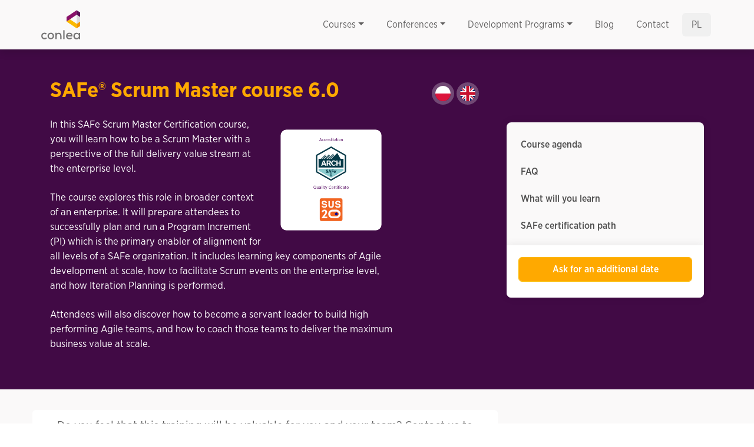

--- FILE ---
content_type: text/html; charset=UTF-8
request_url: https://www.conlea.pl/en/course/safe-scrum-master
body_size: 10744
content:
<!doctype html><!--[if lt IE 7]> <html class="no-js lt-ie9 lt-ie8 lt-ie7" lang="en" > <![endif]--><!--[if IE 7]>    <html class="no-js lt-ie9 lt-ie8" lang="en" >        <![endif]--><!--[if IE 8]>    <html class="no-js lt-ie9" lang="en" >               <![endif]--><!--[if gt IE 8]><!--><html class="no-js" lang="en"><!--<![endif]--><head>
    <meta charset="utf-8">
    <meta http-equiv="X-UA-Compatible" content="IE=edge,chrome=1">
    <meta name="author" content="-">
    <meta name="description" content="Get your globally recognized SAFe Scrum Master certification. Learn with experienced instructor, both online and in the classroom.">
    <meta name="generator" content="HubSpot">
    <title>Conlea / SAFe Scrum Master course</title>
    <link rel="shortcut icon" href="https://www.conlea.pl/hubfs/Itil4%20page/favicon-32x32.png">
    
<meta name="viewport" content="width=device-width, initial-scale=1">

    <script src="/hs/hsstatic/jquery-libs/static-1.1/jquery/jquery-1.7.1.js"></script>
<script>hsjQuery = window['jQuery'];</script>
    <meta property="og:description" content="Get your globally recognized SAFe Scrum Master certification. Learn with experienced instructor, both online and in the classroom.">
    <meta property="og:title" content="Conlea / SAFe Scrum Master course">
    <meta name="twitter:description" content="Get your globally recognized SAFe Scrum Master certification. Learn with experienced instructor, both online and in the classroom.">
    <meta name="twitter:title" content="Conlea / SAFe Scrum Master course">

    

    

    <style>
a.cta_button{-moz-box-sizing:content-box !important;-webkit-box-sizing:content-box !important;box-sizing:content-box !important;vertical-align:middle}.hs-breadcrumb-menu{list-style-type:none;margin:0px 0px 0px 0px;padding:0px 0px 0px 0px}.hs-breadcrumb-menu-item{float:left;padding:10px 0px 10px 10px}.hs-breadcrumb-menu-divider:before{content:'›';padding-left:10px}.hs-featured-image-link{border:0}.hs-featured-image{float:right;margin:0 0 20px 20px;max-width:50%}@media (max-width: 568px){.hs-featured-image{float:none;margin:0;width:100%;max-width:100%}}.hs-screen-reader-text{clip:rect(1px, 1px, 1px, 1px);height:1px;overflow:hidden;position:absolute !important;width:1px}
</style>

<link rel="stylesheet" href="https://www.conlea.pl/hubfs/hub_generated/template_assets/1/75598653764/1740667889913/template_hamburgers.min.css">
<link rel="stylesheet" href="https://www.conlea.pl/hubfs/hub_generated/module_assets/1/36405398481/1740927506991/module_Nav_global.min.css">
<link rel="stylesheet" href="https://www.conlea.pl/hubfs/hub_generated/template_assets/1/74934673682/1740667919485/template_main.min.css">
<link rel="stylesheet" href="https://www.conlea.pl/hubfs/hub_generated/template_assets/1/25287056503/1740667785224/template_slick.min.css">
<link rel="stylesheet" href="https://www.conlea.pl/hubfs/hub_generated/module_assets/1/38655881333/1740927512677/module_blog_post_list.min.css">
<link rel="stylesheet" href="https://www.conlea.pl/hubfs/hub_generated/module_assets/1/35695964816/1740927505316/module_Footer_contact_global.min.css">
<link rel="stylesheet" href="https://www.conlea.pl/hubfs/hub_generated/module_assets/1/38597228702/1740927511269/module_Footer_conlea_global.min.css">

    


    
<!--  Added by GoogleAnalytics4 integration -->
<script>
var _hsp = window._hsp = window._hsp || [];
window.dataLayer = window.dataLayer || [];
function gtag(){dataLayer.push(arguments);}

var useGoogleConsentModeV2 = true;
var waitForUpdateMillis = 1000;


if (!window._hsGoogleConsentRunOnce) {
  window._hsGoogleConsentRunOnce = true;

  gtag('consent', 'default', {
    'ad_storage': 'denied',
    'analytics_storage': 'denied',
    'ad_user_data': 'denied',
    'ad_personalization': 'denied',
    'wait_for_update': waitForUpdateMillis
  });

  if (useGoogleConsentModeV2) {
    _hsp.push(['useGoogleConsentModeV2'])
  } else {
    _hsp.push(['addPrivacyConsentListener', function(consent){
      var hasAnalyticsConsent = consent && (consent.allowed || (consent.categories && consent.categories.analytics));
      var hasAdsConsent = consent && (consent.allowed || (consent.categories && consent.categories.advertisement));

      gtag('consent', 'update', {
        'ad_storage': hasAdsConsent ? 'granted' : 'denied',
        'analytics_storage': hasAnalyticsConsent ? 'granted' : 'denied',
        'ad_user_data': hasAdsConsent ? 'granted' : 'denied',
        'ad_personalization': hasAdsConsent ? 'granted' : 'denied'
      });
    }]);
  }
}

gtag('js', new Date());
gtag('set', 'developer_id.dZTQ1Zm', true);
gtag('config', 'G-FCVCG0FFDT');
</script>
<script async src="https://www.googletagmanager.com/gtag/js?id=G-FCVCG0FFDT"></script>

<!-- /Added by GoogleAnalytics4 integration -->

<!--  Added by GoogleTagManager integration -->
<script>
var _hsp = window._hsp = window._hsp || [];
window.dataLayer = window.dataLayer || [];
function gtag(){dataLayer.push(arguments);}

var useGoogleConsentModeV2 = true;
var waitForUpdateMillis = 1000;



var hsLoadGtm = function loadGtm() {
    if(window._hsGtmLoadOnce) {
      return;
    }

    if (useGoogleConsentModeV2) {

      gtag('set','developer_id.dZTQ1Zm',true);

      gtag('consent', 'default', {
      'ad_storage': 'denied',
      'analytics_storage': 'denied',
      'ad_user_data': 'denied',
      'ad_personalization': 'denied',
      'wait_for_update': waitForUpdateMillis
      });

      _hsp.push(['useGoogleConsentModeV2'])
    }

    (function(w,d,s,l,i){w[l]=w[l]||[];w[l].push({'gtm.start':
    new Date().getTime(),event:'gtm.js'});var f=d.getElementsByTagName(s)[0],
    j=d.createElement(s),dl=l!='dataLayer'?'&l='+l:'';j.async=true;j.src=
    'https://www.googletagmanager.com/gtm.js?id='+i+dl;f.parentNode.insertBefore(j,f);
    })(window,document,'script','dataLayer','GTM-W6XSN2LC');

    window._hsGtmLoadOnce = true;
};

_hsp.push(['addPrivacyConsentListener', function(consent){
  if(consent.allowed || (consent.categories && consent.categories.analytics)){
    hsLoadGtm();
  }
}]);

</script>

<!-- /Added by GoogleTagManager integration -->

    <link rel="canonical" href="https://www.conlea.pl/en/course/safe-scrum-master">

<script src="https://code.jquery.com/jquery-3.4.1.min.js" integrity="sha256-CSXorXvZcTkaix6Yvo6HppcZGetbYMGWSFlBw8HfCJo=" crossorigin="anonymous"></script>

<meta property="og:image" content="https://www.conlea.pl/hubfs/SAFe%20Scrum%20Master.png">
<meta property="og:image:width" content="1200">
<meta property="og:image:height" content="630">

<meta name="twitter:image" content="https://www.conlea.pl/hubfs/SAFe%20Scrum%20Master.png">


<meta property="og:url" content="https://www.conlea.pl/en/course/safe-scrum-master">
<meta name="twitter:card" content="summary_large_image">
<meta http-equiv="content-language" content="en">
<link rel="alternate" hreflang="en" href="https://www.conlea.pl/en/course/safe-scrum-master">
<link rel="alternate" hreflang="pl" href="https://www.conlea.pl/szkolenie/safe-scrum-master">
<link rel="stylesheet" href="//7052064.fs1.hubspotusercontent-na1.net/hubfs/7052064/hub_generated/template_assets/DEFAULT_ASSET/1767723259071/template_layout.min.css">

<link rel="stylesheet" href="https://www.conlea.pl/hubfs/hub_generated/template_assets/1/30906766198/1740667789074/template_PopupStyle.min.css">
<link rel="stylesheet" href="https://www.conlea.pl/hubfs/hub_generated/template_assets/1/24585912873/1740667783129/template_Bootstrap.min.css">
<link rel="stylesheet" href="https://www.conlea.pl/hubfs/hub_generated/template_assets/1/35479966942/1740667919031/template_base.min.css">
<link rel="stylesheet" href="https://www.conlea.pl/hubfs/hub_generated/template_assets/1/35480534100/1740667914685/template_base_form.min.css">


    <link href="https://use.fontawesome.com/releases/v5.5.0/css/all.css" rel="stylesheet">
<link rel="stylesheet" href="https://cdnjs.cloudflare.com/ajax/libs/flag-icon-css/3.5.0/css/flag-icon.min.css" integrity="sha512-Cv93isQdFwaKBV+Z4X8kaVBYWHST58Xb/jVOcV9aRsGSArZsgAnFIhMpDoMDcFNoUtday1hdjn0nGp3+KZyyFw==" crossorigin="anonymous">

    

</head>
<body class="page-wrapper   hs-content-id-40536244306 hs-site-page page " style="">
<!--  Added by GoogleTagManager integration -->
<noscript><iframe src="https://www.googletagmanager.com/ns.html?id=GTM-W6XSN2LC" height="0" width="0" style="display:none;visibility:hidden"></iframe></noscript>

<!-- /Added by GoogleTagManager integration -->

    <div class="header-container-wrapper">
    <div class="header-container container-fluid">

<div class="row-fluid-wrapper row-depth-1 row-number-1 ">
<div class="row-fluid ">
<div class="span12 widget-span widget-type-custom_widget " style="" data-widget-type="custom_widget" data-x="0" data-w="12">
<div id="hs_cos_wrapper_module_160326587712023" class="hs_cos_wrapper hs_cos_wrapper_widget hs_cos_wrapper_type_module" style="" data-hs-cos-general-type="widget" data-hs-cos-type="module">
<header class="section" id="conleaNav">
  <nav id="nav" class="navbar navbar-light navbar-expand-lg justify-content-between istop">
    <div class="container-fluid">
      <div class="navbar-head ">
        
         <a class="navbar-brand" href="https://www.conlea.pl/en/">
          <img src="https://www.conlea.pl/hubfs/Conlea%20Blog/conlea.svg" alt="logo">
        </a>
        
         <button class="hamburger hamburger--collapse" type="button" data-toggle="collapse" data-target="#navbarNavDropdown" aria-controls="navbarNavDropdown" aria-expanded="false" aria-label="Toggle navigation">
            <span class="hamburger-box">
              <span class="hamburger-inner"></span>
            </span>
         </button>
      </div>
      <div class="collapse navbar-collapse" id="navbarNavDropdown">
        <ul id="menu-nawigacja" class="nav navbar-nav ml-auto">
          
           
            <li class="nav-item ">
              <a class="nav-link nav-link dropdown-toggle " href="#" data-toggle="dropdown" aria-expanded="false">Courses</a>
              
               <div class="dropdown-menu" role="menu">
                 
                  <a class="dropdown-item" href="https://www.conlea.pl/en/training" target="">Open courses</a>
                 
                  <a class="dropdown-item" href="https://www.conlea.pl/en/exlusive-trainings-sessions" target="">Exlusive training sessions</a>
                 
                  <a class="dropdown-item" href="https://www.conlea.pl/en/simulation-games" target="">Simulation games</a>
                 
              </div>
              
            </li>
           
            <li class="nav-item ">
              <a class="nav-link nav-link dropdown-toggle " href="#" data-toggle="dropdown" aria-expanded="false">Conferences</a>
              
               <div class="dropdown-menu" role="menu">
                 
                  <a class="dropdown-item" href="https://www.itmtconf.com" target="">IT Manager of Tomorrow</a>
                 
                  <a class="dropdown-item" href="https://oper8.it/home" target="">OPER8IT</a>
                 
                  <a class="dropdown-item" href="https://www.acceler8.it" target="">ACCELER8IT</a>
                 
                  <a class="dropdown-item" href="https://info.conlea.pl/leadership-retreat" target="">Leadership Retreat</a>
                 
                  <a class="dropdown-item" href="https://www.conlea.pl/meetups" target="">Meetups by Conlea</a>
                 
              </div>
              
            </li>
           
            <li class="nav-item ">
              <a class="nav-link nav-link dropdown-toggle " href="#" data-toggle="dropdown" aria-expanded="false">Development Programs</a>
              
               <div class="dropdown-menu" role="menu">
                 
                  <a class="dropdown-item" href="https://itmt.academy" target="">ITMT Academy</a>
                 
                  <a class="dropdown-item" href="https://www.itmtconf.com/pl/awards" target="">ITMT Awards</a>
                 
                  <a class="dropdown-item" href="https://www.conlea.pl/mentoring-dla-poczatkujacych-managerow" target="">Mentoring</a>
                 
                  <a class="dropdown-item" href="https://info.conlea.pl/masterclass" target="">Masterclass</a>
                 
              </div>
              
            </li>
           
            <li class="nav-item ">
              <a class="nav-link nav-link " href="https://blog.conlea.pl" target="_blank">Blog</a>
              
            </li>
           
            <li class="nav-item ">
              <a class="nav-link nav-link " href="https://www.conlea.pl/en/contact" target="">Contact</a>
              
            </li>
           
            <li class="nav-item lang">
              
              
                <a class="nav-link nav-link" href="https://www.conlea.pl/szkolenie/safe-scrum-master">pl</a>
              
            </li>
        </ul>
      </div>
    </div>

  </nav>
</header>

</div>

</div><!--end widget-span -->
</div><!--end row-->
</div><!--end row-wrapper -->

    </div><!--end header -->
</div><!--end header wrapper -->

<div class="body-container-wrapper">
    <div class="body-container container-fluid">

<div class="row-fluid-wrapper row-depth-1 row-number-1 ">
<div class="row-fluid ">
<div class="span12 widget-span widget-type-custom_widget " style="" data-widget-type="custom_widget" data-x="0" data-w="12">
<div id="hs_cos_wrapper_module_161553771660414" class="hs_cos_wrapper hs_cos_wrapper_widget hs_cos_wrapper_type_module" style="" data-hs-cos-general-type="widget" data-hs-cos-type="module"><div class="translateContent" data-code="" data-lang="en" data-translate="{'priceTrainingFrom':'Price* of the course from','priceNoExam':'*the price doesn't include the cost of the <u>exam</u>','trainingLang_pl':'Training conducted in Polish','trainingLang_en':'Training conducted in English','materialLang_pl':'Materials and exam in Polish','materialLang_en':'Materials and exam in English','noTrainingList':'Do you feel that this training will be valuable for you and your team? Contact us to discuss the details: learn@conlea.pl','freeSeats':'<strong>Hurry up!</strong> Seats left:','trainingMethod':'Type of training:','location':'Location:','trainingTime':'Time:','priceFrom':'Price from','netto':'excl. VAT','brutto':'incl. VAT','termAndLocation':'Date and location:','getTraining':'Sign up now','examRequiredPart1':'compulsory exam price is','examRequiredPart2':'additionally','examNoRequiredPart1':'exam price is','sold_out':'Sold out','find_another_date':'Find another date'}">
  <script id="globalTranslate" type="application/json">
  {
    "module": {"opiniontraining":{"addToNav":false,"nav_title":"What others say about the course","opinion":[{"cytat":"Thank you for training! It is a long time since I participated in such a well-prepared and conducted training!","logotyp":{"alt":"Sabina Grabowska","height":200,"loading":"lazy","max_height":200,"max_width":200,"size_type":"auto","src":"https://6542241.fs1.hubspotusercontent-na1.net/hubfs/6542241/Sabina%20Grabowska.jpeg","width":200},"name_surname":"Sabina Grabowska","position":"Incident Coordinator"},{"cytat":"Practical knowledge of the trainer enriched with real-life examples!","logotyp":{"alt":"Bartosz Trzęsicki","height":156,"loading":"lazy","max_height":156,"max_width":156,"size_type":"auto","src":"https://6542241.fs1.hubspotusercontent-na1.net/hubfs/6542241/Bartosz%20Trz%C4%99sicki.png","width":156},"name_surname":"Bartosz Trzęsicki","position":"Global Transformation/Change Lead"},{"cytat":"The trainer showed a lot of experience, not only theoretical knowledge.","logotyp":{"alt":"Dominika Pacyna","height":200,"loading":"lazy","max_height":200,"max_width":200,"size_type":"auto","src":"https://6542241.fs1.hubspotusercontent-na1.net/hubfs/6542241/Dominika%20Pacyna.jpeg","width":200},"name_surname":"Dominika Pacyna","position":"Service Architect"},{"cytat":"A well-prepared trainer who can answer the most difficult questions, practical exercises.","logotyp":{"alt":"A well-prepared trainer who can answer the most difficult questions, practical exercises.","height":200,"loading":"lazy","max_height":200,"max_width":200,"size_type":"auto","src":"https://6542241.fs1.hubspotusercontent-na1.net/hubfs/6542241/A%20well-prepared%20trainer%20who%20can%20answer%20the%20most%20difficult%20questions%2c%20practical%20exercises..jpeg","width":200},"name_surname":"Monika Kudaj","position":"Major Incident Manager"}],"show_section":true,"tytul_opinie_o_szkoleniu":"What other say about Conlea courses"},"translate":{"brutto":"incl. VAT","cena_nie_zawiera_kosztow":"*the price doesn't include the cost of the <u>exam</u>","cena_za_szkolenie_od":"Price* of the course from","egzamin_nieobowiazkowy_part1":"exam price is","egzamin_obowiazkowy_part1":"compulsory exam price is","egzamin_obowiazkowy_part2":"additionally","find_another_date":"Find another date","freeSeats":"<strong>Hurry up!</strong> Seats left:","getTraining":"Sign up now","godziny":"Time:","jezyk_materialow_en":"Materials and exam in English","jezyk_materialow_pl":"Materials and exam in Polish","lokalizacja":"Location:","materialy_szkoleniose_obowiazkowe_part2":"additionally","materialy_szkoleniowe_obowiazkowe_part1":"training materials price is","netto":"excl. VAT","noTrainingList":"Do you feel that this training will be valuable for you and your team? Contact us to discuss the details: learn@conlea.pl","no_training":"Prawdopodobnie minął już termin tego szkolenia. <br>Kliknij poniżej, aby znaleźć kolejne terminy.","priceFrom":"Price from","sold_out":"Sold out","szkolenie_prowadzone_w_jezyku_en":"Training conducted in English","szkolenie_prowadzone_w_jezyku_pl":"Training conducted in Polish","term_and_location":"Date and location:","typ_szkolenia":"Type of training:","znadz_innt_termin":"Znajdź inny termin"},"type":"module"},
    "lang": "en"
  }
  </script>
</div></div>

</div><!--end widget-span -->
</div><!--end row-->
</div><!--end row-wrapper -->

<div class="row-fluid-wrapper row-depth-1 row-number-2 ">
<div class="row-fluid ">
<div class="span12 widget-span widget-type-custom_widget " style="" data-widget-type="custom_widget" data-x="0" data-w="12">
<div id="hs_cos_wrapper_module_160328245269855" class="hs_cos_wrapper hs_cos_wrapper_widget hs_cos_wrapper_type_module" style="" data-hs-cos-general-type="widget" data-hs-cos-type="module">  




<div class="vueBoilerplate">
  <script type="application/json" data-module-instance="product_page_vue" data-portal-id="">
  {
    "module": {"askedQuestions":{"addToNav":true,"asked_questions":"Frequently asked questions","nav_title":"FAQ","question_list":[{"answer":"<p>The materials available during the training are certified by the SAFe institution. Materials are ordered prior to confirmed training. They are all in English.</p>","question":"What do the training materials contain?"},{"answer":"The exam is in closed-book format with 45 questions. You require 34 marks to pass - 75%.","question":"What is the exam passing score?"},{"answer":"<p>The course includes an Exam Preparation module, which prepares participants to take the SAFe Exam on the secound day of the course. The exam is in closed-book format with 45 questions. The exam lasts for 95 minutes.</p>\n<p>&nbsp;</p>","question":"How is the exam conducted?"},{"answer":"<p>After passing the exam of the SAFe module, you will receive a certificate with a one-year validity period.<br><br>To renew the certificate, it is not necessary to retake the SAFe certification exam.* &nbsp;Recertification is a paid service directly from the SAFe institution. The price depends on the applicable price lists of the institution.<br><br><span style=\"color: #f29925;\"><strong><a href=\"https://ask.conlea.pl/en/how/renewing-safe-certification\" rel=\"noopener\" target=\"_blank\" style=\"color: #f29925;\">➔ Read more about recertification</a></strong></span><br><br>*If the module version is updated, it will be necessary to perform a short verification test in the SAFe panel.</p>","question":"How long is the certificate valid?"},{"answer":"<p>The training is targeted at those who:</p>\n<ul>\n<li>Want to gain practical knowledge certified with SAFe SM title</li>\n<li>Are responsible for preparing and executing large scale agile transformation</li>\n<li>Are leaders of teams that work concurrently on an end2end solution or product development</li>\n<li>Are interested in team coaching techniques</li>\n<li>Want to play a key role in company’s agile transformation</li>\n<li>Want to learn the most popular framework of agile@scale</li>\n</ul>","question":"Is SAFe Scrum Master a recommended course for me?"},{"answer":"<ul>\n<li>No formal prerequisites</li>\n<li>Practical knowledge of Scrum on Kanban</li>\n<li>Manager, SME or leader role in an organisation</li>\n</ul>","question":"What are the prerequisites?"},{"answer":"<p>The main online training platforms we use is MS Teams and Zoom. We can also conduct training on&nbsp; Webex platform on special request.<br><br>During the training, we also use tools such as Miro (for participants to work together), Quizzes (Easy LMS platform) and work in subgroups.</p>","question":"What platforms are used during an online training?"},{"answer":"<p>5 days before the training, the participant receives an invitation with access to the digital training materials and a link to the platform on which the meeting will take place.</p>","question":"Organization of training - what does it look like?"}],"show_section":true},"benefits":{"addToNav":true,"benefitsList":[{"benefitsItem":"Be able to formulate work in Scrum in a complete e2e workflow of creating complex products for customers"},{"benefitsItem":"Have clear understanding on the accuntability of SM on program level"},{"benefitsItem":"Gain knowledge needed for running a Lean-Agile organisation"},{"benefitsItem":"Learn to plan iterations and demo the value delivered"},{"benefitsItem":"Receive a collection of techniques to launch and Foster effective collaboration within a team and across teams"}],"czego_sie_nauczysz":"<h4>After successful completion of the <strong>SAFe Scrum Master course</strong>, students will:</h4>","nav_title":"What will you learn","show_section":true,"syllabus":"","syllabus_form":{"message":"Thanks for submitting the form.","response_type":"inline"}},"certification":{"addToNav":true,"certyfikacja_content":"<h5 style=\"text-align: center;\">SAFe Scrum Master course is one of<br><span style=\"color: #ffa900;\"><strong> the SAFe </strong></span><span style=\"color: #ffa900;\"><strong>certification path</strong></span></h5>","certyfikacja_tytul":"SAFe certification path","nav_title":"SAFe certification path","pathCertyfication":[{"certyficationItem":"<p><strong>SAFe Scrum Master</strong></p>","iscolor":true},{"certyficationItem":"<p><strong>SAFe Product Owner / Product Manager</strong></p>\n<p><a href=\"/en/course/safepopm\" rel=\"noopener\" target=\"_blank\"><span style=\"text-decoration: underline; color: #f1c233;\"><strong>read more...</strong></span></a></p>","iscolor":false},{"certyficationItem":"<p><strong>Leading SAFe</strong></p>\n<p><a href=\"/en/course/leading-safe\" rel=\"noopener\" target=\"_blank\"><span style=\"text-decoration: underline; color: #f1c233;\"><strong>read more...</strong></span></a></p>","iscolor":false},{"certyficationItem":"<p><strong>SAFe DevOps</strong></p>\n<p><a href=\"/en/course/safe-devops\" rel=\"noopener\" target=\"_blank\"><span style=\"text-decoration: underline; color: #f1c233;\"><strong>read more...&nbsp;</strong></span></a></p>","iscolor":false},{"certyficationItem":"<p><strong>SAFe for Teams</strong></p>\n<p><a href=\"/en/course/safe-team\" rel=\"noopener\" target=\"_blank\"><span style=\"text-decoration: underline; color: #f1c233;\"><strong>read more...&nbsp;</strong></span></a></p>","iscolor":false},{"certyficationItem":"<p><strong>Release Train Engineer RTE</strong></p>\n<p><a href=\"/en/course/safe-release-train-engineer\" rel=\"noopener\" target=\"_blank\"><span style=\"text-decoration: underline; color: #f1c233;\"><strong>read more...&nbsp;</strong></span></a></p>","iscolor":false}],"show_section":true},"importantValues":{"addToNav":false,"najwa_niejsze_warto_ci_tytul":"The most important benefits of training at Conlea","nav_title":"The most important benefits","show_section":true,"valueList":[{"value":"Practical knowledge that will help you and your team grow."},{"value":"An international certificate recognized all over the world."},{"value":"Meet participant during a training s with similar challenges."},{"value":"Meeting people who may have ready solutions to your problems."}]},"kod_szkolenia":"SAFESM","opiniontraining":{"addToNav":false,"nav_title":"What others say about the course","opinion":[{"cytat":"Thank you for training! It is a long time since I participated in such a well-prepared and conducted training!","logotyp":{"alt":"Sabina Grabowska","height":200,"max_height":200,"max_width":200,"src":"https://f.hubspotusercontent40.net/hubfs/6542241/1516624458757.jpeg","width":200},"name_surname":"Sabina Grabowska","position":"Incident Coordinator"},{"cytat":"Practical knowledge of the trainer enriched with real-life examples!","logotyp":{"alt":"Bart Trzęsicki","height":156,"max_height":156,"max_width":156,"src":"https://f.hubspotusercontent40.net/hubfs/6542241/Zrzut%20ekranu%202020-11-19%20o%2014.43.19.png","width":156},"name_surname":"Bartosz Trzęsicki","position":"Global Transformation/Change Lead"},{"cytat":"The trainer showed a lot of experience, not only theoretical knowledge.","logotyp":{"alt":"0 (17)","height":200,"max_height":200,"max_width":200,"src":"https://f.hubspotusercontent40.net/hubfs/6542241/0%20(17).jpeg","width":200},"name_surname":"Dominika Pacyna","position":"Service Architect"},{"cytat":"A well-prepared trainer who can answer the most difficult questions, practical exercises.","logotyp":{"alt":"0 (18)","height":200,"max_height":200,"max_width":200,"src":"https://f.hubspotusercontent40.net/hubfs/6542241/0%20(18).jpeg","width":200},"name_surname":"Monika Kudaj","position":"Major Incident Manager"}],"show_section":true,"tytul_opinie_o_szkoleniu":"What others say about Conlea courses"},"orderPath":{"addToNav":false,"nav_title":"Ścieżka zamówienia","pathOrder":[{"orderItem":"Skorzystaj ze wsparcia naszych konsultantów"},{"orderItem":"Wybierz szkolenie oraz termin"},{"orderItem":"Wybierz pakiet oraz formę płatności"},{"orderItem":"Złóż zamówienie"},{"orderItem":"Tego samego dnia otrzymasz potwierdzenie rejestracji na szkolenie"},{"orderItem":"Wsparcie naszych konsultantów oraz trenerów przed szkoleniem"},{"orderItem":"5 dni przed szkoleniem otrzymasz informacje organizacyjne oraz materiały"},{"orderItem":"Start szkolenia"},{"orderItem":"Wsparcie trenera po szkoleniu"}],"pathOrderTitle":"Ścieżka zamówienia","show_section":false,"zam_wienia_content":"<p>Ścieżkę zamówienia zaprojektowaliśmy w taki sposób, aby szkolenie dopasować do indywidualnych wymagań klienta i jego branży.&nbsp;</p>"},"product_slider":{"slider_text":"<p><img src=\"https://6542241.fs1.hubspotusercontent-na1.net/hubfs/6542241/ang%20safe%20akredytacja.png\" width=\"214\" height=\"214\" loading=\"lazy\" alt=\"ang safe akredytacja\" style=\"height: auto; max-width: 100%; width: 214px; float: right; margin-left: 10px; margin-right: 0px;\">In this&nbsp;SAFe Scrum Master Certification&nbsp;course, you will learn how to be a&nbsp;Scrum Master&nbsp;with a perspective of the full delivery value stream at the enterprise level.</p>\n<br>\n<p>The course explores this role in broader context of an enterprise. It will prepare attendees to successfully plan and run a Program Increment (PI) which is the primary enabler of alignment for all levels of a SAFe organization. It includes learning key components of Agile development at scale, how to facilitate Scrum events on the enterprise level, and how Iteration Planning is performed.</p>\n<br>\n<p>Attendees will also discover how to become a servant leader to build high performing Agile teams, and how to coach those teams to deliver the maximum business value at scale.</p>"},"program":{"addToNav":true,"nav_title":"Course agenda","program_list":[{"module_list":[{"module_content":"","module_title":"Introducing SAFe"},{"module_content":"","module_title":"Embracing a Lean-Agile Mindset"},{"module_content":"","module_title":"Understanding SAFe Principles"},{"module_content":"","module_title":"Creating High-Performing Teams and Programs"},{"module_content":"","module_title":"Experiencing PI Planning"}],"program_list_title":"Day 1"},{"module_list":[{"module_content":"","module_title":"Exploring, Executing and Releasing Value"},{"module_content":"","module_title":"Leading a Lean-Agile Enterprise"},{"module_content":"","module_title":"Empowering a Lean Portfolio"},{"module_content":"","module_title":"Building Large Solutions"}],"program_list_title":"Day 2"}],"program_title":"Course agenda","show_section":true},"terminy_szkolen":{"addToNav":true,"btn_text":"Get PDF","file_field":"","file_title":"<h4 style=\"text-align: center;\">Get a PDF with an&nbsp;<br><strong style=\"color: #ffa900;\">SAFe Scrum Master course offer</strong></h4>","nav_title":"Public course dates","no_Training":"<h4 style=\"text-align: center;\">Can't find <strong>convenient date</strong> for you?</h4>","zapytaj_o_termin_btn":"Ask for an additional date"},"translate":{"brutto":"brutto","cena_nie_zawiera_kosztow":"*the price doesn't include the cost of the <u>exam</u>","cena_za_szkolenie_od":"Price* of the course from","egzamin_nieobowiazkowy_part1":"egzamin nieobowiązkowy w cenie","egzamin_obowiazkowy_part1":"compulsory exam price is","egzamin_obowiazkowy_part2":"additionally","freeSeats":"<strong>Hurry up!</strong> Seats left:","getTraining":"Sign up now","godziny":"godziny:","jezyk_materialow_en":"Materiały i egzamin w języku angielskim","jezyk_materialow_pl":"Materiały i egzamin w języku polskim","lokalizacja":"lokalizacja:","materialy_szkoleniowe_obowiazkowe_part1":"materiały szkoleniowe w cenie","netto":"netto","noTrainingList":"There are no public training dates available for this course. If you are interested in attending this course, please contact us.","no_training":"Prawdopodobnie minął już termin tego szkolenia. <br>Kliknij poniżej, aby znaleźć kolejne terminy.","priceFrom":"Price from","szkolenie_prowadzone_w_jezyku_en":"szkolenie prowadzone w języku angielskim","szkolenie_prowadzone_w_jezyku_pl":"szkolenie prowadzone w języku polskim","term_and_location":"Date and location:","typ_szkolenia":"typ szkolenia:","znadz_innt_termin":"Znajdź inny termin"},"trener":{"addToNav":true,"nav_title":"Trener","show_section":true,"trener_tytul":"Trener prowadzący szkolenie","zobacz_profil":"Zobacz profil Linkedin"},"type":"module"},
    "lang": "en"
  }
  </script>

  <div id="App--product_page_vue"></div>

</div></div>

</div><!--end widget-span -->
</div><!--end row-->
</div><!--end row-wrapper -->

<div class="row-fluid-wrapper row-depth-1 row-number-3 ">
<div class="row-fluid ">
<div class="span12 widget-span widget-type-custom_widget " style="" data-widget-type="custom_widget" data-x="0" data-w="12">
<div id="hs_cos_wrapper_module_163030499449535" class="hs_cos_wrapper hs_cos_wrapper_widget hs_cos_wrapper_type_module" style="" data-hs-cos-general-type="widget" data-hs-cos-type="module"></div>

</div><!--end widget-span -->
</div><!--end row-->
</div><!--end row-wrapper -->

    </div><!--end body -->
</div><!--end body wrapper -->

<div class="footer-container-wrapper">
    <div class="footer-container container-fluid">

<div class="row-fluid-wrapper row-depth-1 row-number-1 ">
<div class="row-fluid ">
<div class="span12 widget-span widget-type-custom_widget " style="" data-widget-type="custom_widget" data-x="0" data-w="12">
<div id="hs_cos_wrapper_module_160326589156125" class="hs_cos_wrapper hs_cos_wrapper_widget hs_cos_wrapper_type_module" style="" data-hs-cos-general-type="widget" data-hs-cos-type="module"><section id="searchFooter" class="section">
  <div class="container">
    <div class="row">
      <div class="col-12 col-sm-12 col-md-6">
        <div id="hs_cos_wrapper_module_160326589156125_" class="hs_cos_wrapper hs_cos_wrapper_widget hs_cos_wrapper_type_inline_rich_text" style="" data-hs-cos-general-type="widget" data-hs-cos-type="inline_rich_text" data-hs-cos-field="footer_title"><h2>Are you an IT Manager? Great. <strong>Together we will analyze the optimal path for you and your team.</strong></h2></div>
      </div>
      <div class="col-12 col-sm-12 col-md-6">
        <div class="contactWith">
          <div class="contactName">
            <div class="contactImg">
	            <img src="https://www.conlea.pl/hubfs/Damian%20Szyma%C5%84ski%201.jpeg" alt="Damian Szymański 1">
            </div>
            <div class="contactContent">
              <h4><strong>Damian Szymański</strong></h4>
<p>New Business Development Specialist</p>
            </div>
          </div>
          <div class="btn_cta">
            <span id="hs_cos_wrapper_module_160326589156125_" class="hs_cos_wrapper hs_cos_wrapper_widget hs_cos_wrapper_type_cta" style="" data-hs-cos-general-type="widget" data-hs-cos-type="cta"><!--HubSpot Call-to-Action Code --><span class="hs-cta-wrapper" id="hs-cta-wrapper-f9765d35-bff7-4902-a098-4c11f14c74bc"><span class="hs-cta-node hs-cta-f9765d35-bff7-4902-a098-4c11f14c74bc" id="hs-cta-f9765d35-bff7-4902-a098-4c11f14c74bc"><!--[if lte IE 8]><div id="hs-cta-ie-element"></div><![endif]--><a href="https://cta-redirect.hubspot.com/cta/redirect/6542241/f9765d35-bff7-4902-a098-4c11f14c74bc" target="_blank" rel="noopener"><img class="hs-cta-img" id="hs-cta-img-f9765d35-bff7-4902-a098-4c11f14c74bc" style="border-width:0px;" src="https://no-cache.hubspot.com/cta/default/6542241/f9765d35-bff7-4902-a098-4c11f14c74bc.png" alt="Schedule a meeting &nbsp;"></a></span><script charset="utf-8" src="/hs/cta/cta/current.js"></script><script type="text/javascript"> hbspt.cta._relativeUrls=true;hbspt.cta.load(6542241, 'f9765d35-bff7-4902-a098-4c11f14c74bc', {"useNewLoader":"true","region":"na1"}); </script></span><!-- end HubSpot Call-to-Action Code --></span>
          </div>
        </div>
        <div id="hs_cos_wrapper_module_160326589156125_" class="hs_cos_wrapper hs_cos_wrapper_widget hs_cos_wrapper_type_inline_rich_text" style="" data-hs-cos-general-type="widget" data-hs-cos-type="inline_rich_text" data-hs-cos-field="contact_column"><p style="text-align: center;">or fill in form below</p>
<div class="hs-embed-wrapper" data-service="js.hsforms" data-script-embed="true" data-responsive="true" style="position: relative; overflow: hidden; width: 100%; height: auto; padding: 0; max-width: 540px; min-width: 256px; display: block; margin: auto;"><div class="hs-embed-content-wrapper"><!--mce:protected %3C%21--%5Bif%20lte%20IE%208%5D%3E%0A%3Cscript%20charset%3D%26quot%3Butf-8%26quot%3B%20type%3D%26quot%3Btext/javascript%26quot%3B%20src%3D%26quot%3B//js.hsforms.net/forms/v2-legacy.js%26quot%3B%3E%3C/script%3E%0A%3C%21%5Bendif%5D--%3E-->
<script charset="utf-8" type="text/javascript" src="//js.hsforms.net/forms/v2.js"></script>
<script>
  hbspt.forms.create({
	portalId: "6542241",
	formId: "28ba3485-f682-4141-b91d-b25e647c6e3f"
});
</script></div></div></div>
      </div>
    </div>
  </div>
</section></div>

</div><!--end widget-span -->
</div><!--end row-->
</div><!--end row-wrapper -->

<div class="row-fluid-wrapper row-depth-1 row-number-2 ">
<div class="row-fluid ">
<div class="span12 widget-span widget-type-custom_widget " style="" data-widget-type="custom_widget" data-x="0" data-w="12">
<div id="hs_cos_wrapper_module_160767977070943" class="hs_cos_wrapper hs_cos_wrapper_widget hs_cos_wrapper_type_module" style="" data-hs-cos-general-type="widget" data-hs-cos-type="module"><footer class="section" id="footerConlea">
  <section class="section" id="footerContact">
  <div class="container">
    <div class="row">
      <div class="col-12 col-sm-12 col-md-12 col-lg-2">
      
        
      
      
        <a href="https://www.conlea.pl/en/">
          <img src="https://www.conlea.pl/hubfs/Conlea%20Blog/conlea.svg" alt="conlea logo">
        </a>
      
      </div>
      <div class="col-12 col-sm-12 col-md-12 col-lg-9 offset-lg-1">
        <div class="row">
          <div class="col-12 col-sm-12 col-md-12 col-lg-3">
            <h4>Useful links</h4>
            <ul>
            
              <li><a href="https://www.conlea.pl/en/contact">Contact</a></li>
            
              <li><a href="https://blog.conlea.pl">Blog</a></li>
            
              <li><a href="https://www.conlea.pl/en/training">All courses</a></li>
            
              <li><a href="https://itmt.academy">ITMT Academy</a></li>
            
            </ul>
          </div>
          <div class="col-12 col-sm-12 col-md-12 col-lg-4">
            <h4>Popular courses</h4>
            <ul>
            
              <li><a href="https://www.conlea.pl/en/course/itil-foundation-v4">ITIL Foundation</a></li>
            
              <li><a href="https://www.conlea.pl/en/course/leading-safe">Leading SAFe</a></li>
            
              <li><a href="https://www.conlea.pl/en/course/pc-devops-fundamentals">DevOps Fundamentals</a></li>
            
              <li><a href="https://www.conlea.pl/en/course/lean-it-foundation">Lean IT Foundation</a></li>
            
              <li><a href="https://www.conlea.pl/en/course/safe-scrum-master">SAFe Scrum Master</a></li>
            
            </ul>
          </div>
          <div class="col-12 col-sm-12 col-md-12 col-lg-4 offset-lg-1 contactLink">
            <h4>LET'S TALK ABOUT LEARNING AND DEVELOPMENT</h4>
            <ul>
            
              <li><a href="mailto:learn@conlea.pl">learn@conlea.pl</a></li>
            
            </ul>
            <div class="social">
              <a href="https://www.facebook.com/RozwijamyilaczymyManagerowIT" target="_blank" rel="noopener">
                <i class="fab fa-facebook-square"></i>
              </a>
              <a href="https://www.linkedin.com/company/conleapl/" target="_blank" rel="noopener">
                <i class="fab fa-linkedin"></i>
              </a>
              <a href="https://www.youtube.com/@ConleaPL0" target="_blank" rel="noopener">
                <i class="fab fa-youtube-square"></i>
              </a>
            </div>
          </div>
        </div>
      </div>
    </div>
  </div>
  </section>
  <section class="section" id="footerPolitics">
  <div class="container-fluid">
    <div class="row">
      <div class="col-12">
        <div class="pliticsContent">
        <p>@2026 Conlea. All rights reserved.</p>
        <div class="politicsList">
          
            <a href="https://www.conlea.pl/en/terms-and-conditions">Terms and Conditions</a>
          
            <a href="https://www.conlea.pl/en/copyrights">Copyrights and Trademarks</a>
          
            <a href="https://www.conlea.pl/en/privacy-policy">Privacy policy</a>
          
        </div>
        </div>
      </div>
    </div>
  </div>
</section>

  <section class="section" id="axelosInfo">
    <div class="container-fluid">
      <div class="row">
        <div class="col-12">
          <div id="hs_cos_wrapper_module_160767977070943_" class="hs_cos_wrapper hs_cos_wrapper_widget hs_cos_wrapper_type_inline_rich_text" style="" data-hs-cos-general-type="widget" data-hs-cos-type="inline_rich_text" data-hs-cos-field="axios.axios_content"><p>ITIL® is a trademark of AXELOS Limited, used under permission of AXELOS Limited. The Swirl logo™ is a trade mark of AXELOS Limited, used under permission of AXELOS Limited. All rights reserved.</p>
<p><span>APMG International Change Management™ - </span><span>The APMG International Change Management and Swirl Device logo is a trademark of The APM Group Limited, used under permission of The APM Group Limited. All rights reserved.</span></p></div>
        </div>
      </div>
    </div>
  </section>
</footer>
</div>

</div><!--end widget-span -->
</div><!--end row-->
</div><!--end row-wrapper -->

    </div><!--end footer -->
</div><!--end footer wrapper -->

    
<!-- HubSpot performance collection script -->
<script defer src="/hs/hsstatic/content-cwv-embed/static-1.1293/embed.js"></script>
<script src="https://www.conlea.pl/hubfs/hub_generated/template_assets/1/25286597364/1740667932020/template_bootstrap.min.min.js"></script>
<script>
var hsVars = hsVars || {}; hsVars['language'] = 'en';
</script>

<script src="/hs/hsstatic/cos-i18n/static-1.53/bundles/project.js"></script>
<script src="https://www.conlea.pl/hubfs/hub_generated/module_assets/1/36405398481/1740927506991/module_Nav_global.min.js"></script>
<script src="https://www.conlea.pl/hubfs/hub_generated/template_assets/1/74934717063/1740668004277/template_main.min.js"></script>
<script src="https://www.conlea.pl/hubfs/hub_generated/template_assets/1/25279566635/1740667932531/template_slick.min.min.js"></script>
<script src="https://www.conlea.pl/hubfs/hub_generated/module_assets/1/38655881333/1740927512677/module_blog_post_list.min.js"></script>
<script src="https://www.conlea.pl/hubfs/hub_generated/module_assets/1/35695964816/1740927505316/module_Footer_contact_global.min.js"></script>


<!-- Start of HubSpot Analytics Code -->
<script type="text/javascript">
var _hsq = _hsq || [];
_hsq.push(["setContentType", "standard-page"]);
_hsq.push(["setCanonicalUrl", "https:\/\/www.conlea.pl\/en\/course\/safe-scrum-master"]);
_hsq.push(["setPageId", "40536244306"]);
_hsq.push(["setContentMetadata", {
    "contentPageId": 38603662788,
    "legacyPageId": "40536244306",
    "contentFolderId": null,
    "contentGroupId": null,
    "abTestId": null,
    "languageVariantId": 40536244306,
    "languageCode": "en",
    
    
}]);
</script>

<script type="text/javascript" id="hs-script-loader" async defer src="/hs/scriptloader/6542241.js"></script>
<!-- End of HubSpot Analytics Code -->


<script type="text/javascript">
var hsVars = {
    render_id: "fbcb1c5b-bced-4aab-ba19-7fc9e0a6b8cc",
    ticks: 1767764537906,
    page_id: 40536244306,
    
    content_group_id: 0,
    portal_id: 6542241,
    app_hs_base_url: "https://app.hubspot.com",
    cp_hs_base_url: "https://cp.hubspot.com",
    language: "en",
    analytics_page_type: "standard-page",
    scp_content_type: "",
    
    analytics_page_id: "40536244306",
    category_id: 1,
    folder_id: 0,
    is_hubspot_user: false
}
</script>


<script defer src="/hs/hsstatic/HubspotToolsMenu/static-1.432/js/index.js"></script>

<script type="text/javascript">
_linkedin_partner_id = "5554844";
window._linkedin_data_partner_ids = window._linkedin_data_partner_ids || [];
window._linkedin_data_partner_ids.push(_linkedin_partner_id);
</script><script type="text/javascript">
(function(l) {
if (!l){window.lintrk = function(a,b){window.lintrk.q.push([a,b])};
window.lintrk.q=[]}
var s = document.getElementsByTagName("script")[0];
var b = document.createElement("script");
b.type = "text/javascript";b.async = true;
b.src = "https://snap.licdn.com/li.lms-analytics/insight.min.js";
s.parentNode.insertBefore(b, s);})(window.lintrk);
</script>
<noscript>
<img height="1" width="1" style="display:none;" alt="" src="https://px.ads.linkedin.com/collect/?pid=5554844&amp;fmt=gif">
</noscript>


    
    <!-- Generated by the HubSpot Template Builder - template version 1.03 -->

</body></html>

--- FILE ---
content_type: text/html; charset=utf-8
request_url: https://www.google.com/recaptcha/enterprise/anchor?ar=1&k=6LdGZJsoAAAAAIwMJHRwqiAHA6A_6ZP6bTYpbgSX&co=aHR0cHM6Ly93d3cuY29ubGVhLnBsOjQ0Mw..&hl=en&v=PoyoqOPhxBO7pBk68S4YbpHZ&size=invisible&badge=inline&anchor-ms=20000&execute-ms=30000&cb=r2h1ig6hl4p4
body_size: 48886
content:
<!DOCTYPE HTML><html dir="ltr" lang="en"><head><meta http-equiv="Content-Type" content="text/html; charset=UTF-8">
<meta http-equiv="X-UA-Compatible" content="IE=edge">
<title>reCAPTCHA</title>
<style type="text/css">
/* cyrillic-ext */
@font-face {
  font-family: 'Roboto';
  font-style: normal;
  font-weight: 400;
  font-stretch: 100%;
  src: url(//fonts.gstatic.com/s/roboto/v48/KFO7CnqEu92Fr1ME7kSn66aGLdTylUAMa3GUBHMdazTgWw.woff2) format('woff2');
  unicode-range: U+0460-052F, U+1C80-1C8A, U+20B4, U+2DE0-2DFF, U+A640-A69F, U+FE2E-FE2F;
}
/* cyrillic */
@font-face {
  font-family: 'Roboto';
  font-style: normal;
  font-weight: 400;
  font-stretch: 100%;
  src: url(//fonts.gstatic.com/s/roboto/v48/KFO7CnqEu92Fr1ME7kSn66aGLdTylUAMa3iUBHMdazTgWw.woff2) format('woff2');
  unicode-range: U+0301, U+0400-045F, U+0490-0491, U+04B0-04B1, U+2116;
}
/* greek-ext */
@font-face {
  font-family: 'Roboto';
  font-style: normal;
  font-weight: 400;
  font-stretch: 100%;
  src: url(//fonts.gstatic.com/s/roboto/v48/KFO7CnqEu92Fr1ME7kSn66aGLdTylUAMa3CUBHMdazTgWw.woff2) format('woff2');
  unicode-range: U+1F00-1FFF;
}
/* greek */
@font-face {
  font-family: 'Roboto';
  font-style: normal;
  font-weight: 400;
  font-stretch: 100%;
  src: url(//fonts.gstatic.com/s/roboto/v48/KFO7CnqEu92Fr1ME7kSn66aGLdTylUAMa3-UBHMdazTgWw.woff2) format('woff2');
  unicode-range: U+0370-0377, U+037A-037F, U+0384-038A, U+038C, U+038E-03A1, U+03A3-03FF;
}
/* math */
@font-face {
  font-family: 'Roboto';
  font-style: normal;
  font-weight: 400;
  font-stretch: 100%;
  src: url(//fonts.gstatic.com/s/roboto/v48/KFO7CnqEu92Fr1ME7kSn66aGLdTylUAMawCUBHMdazTgWw.woff2) format('woff2');
  unicode-range: U+0302-0303, U+0305, U+0307-0308, U+0310, U+0312, U+0315, U+031A, U+0326-0327, U+032C, U+032F-0330, U+0332-0333, U+0338, U+033A, U+0346, U+034D, U+0391-03A1, U+03A3-03A9, U+03B1-03C9, U+03D1, U+03D5-03D6, U+03F0-03F1, U+03F4-03F5, U+2016-2017, U+2034-2038, U+203C, U+2040, U+2043, U+2047, U+2050, U+2057, U+205F, U+2070-2071, U+2074-208E, U+2090-209C, U+20D0-20DC, U+20E1, U+20E5-20EF, U+2100-2112, U+2114-2115, U+2117-2121, U+2123-214F, U+2190, U+2192, U+2194-21AE, U+21B0-21E5, U+21F1-21F2, U+21F4-2211, U+2213-2214, U+2216-22FF, U+2308-230B, U+2310, U+2319, U+231C-2321, U+2336-237A, U+237C, U+2395, U+239B-23B7, U+23D0, U+23DC-23E1, U+2474-2475, U+25AF, U+25B3, U+25B7, U+25BD, U+25C1, U+25CA, U+25CC, U+25FB, U+266D-266F, U+27C0-27FF, U+2900-2AFF, U+2B0E-2B11, U+2B30-2B4C, U+2BFE, U+3030, U+FF5B, U+FF5D, U+1D400-1D7FF, U+1EE00-1EEFF;
}
/* symbols */
@font-face {
  font-family: 'Roboto';
  font-style: normal;
  font-weight: 400;
  font-stretch: 100%;
  src: url(//fonts.gstatic.com/s/roboto/v48/KFO7CnqEu92Fr1ME7kSn66aGLdTylUAMaxKUBHMdazTgWw.woff2) format('woff2');
  unicode-range: U+0001-000C, U+000E-001F, U+007F-009F, U+20DD-20E0, U+20E2-20E4, U+2150-218F, U+2190, U+2192, U+2194-2199, U+21AF, U+21E6-21F0, U+21F3, U+2218-2219, U+2299, U+22C4-22C6, U+2300-243F, U+2440-244A, U+2460-24FF, U+25A0-27BF, U+2800-28FF, U+2921-2922, U+2981, U+29BF, U+29EB, U+2B00-2BFF, U+4DC0-4DFF, U+FFF9-FFFB, U+10140-1018E, U+10190-1019C, U+101A0, U+101D0-101FD, U+102E0-102FB, U+10E60-10E7E, U+1D2C0-1D2D3, U+1D2E0-1D37F, U+1F000-1F0FF, U+1F100-1F1AD, U+1F1E6-1F1FF, U+1F30D-1F30F, U+1F315, U+1F31C, U+1F31E, U+1F320-1F32C, U+1F336, U+1F378, U+1F37D, U+1F382, U+1F393-1F39F, U+1F3A7-1F3A8, U+1F3AC-1F3AF, U+1F3C2, U+1F3C4-1F3C6, U+1F3CA-1F3CE, U+1F3D4-1F3E0, U+1F3ED, U+1F3F1-1F3F3, U+1F3F5-1F3F7, U+1F408, U+1F415, U+1F41F, U+1F426, U+1F43F, U+1F441-1F442, U+1F444, U+1F446-1F449, U+1F44C-1F44E, U+1F453, U+1F46A, U+1F47D, U+1F4A3, U+1F4B0, U+1F4B3, U+1F4B9, U+1F4BB, U+1F4BF, U+1F4C8-1F4CB, U+1F4D6, U+1F4DA, U+1F4DF, U+1F4E3-1F4E6, U+1F4EA-1F4ED, U+1F4F7, U+1F4F9-1F4FB, U+1F4FD-1F4FE, U+1F503, U+1F507-1F50B, U+1F50D, U+1F512-1F513, U+1F53E-1F54A, U+1F54F-1F5FA, U+1F610, U+1F650-1F67F, U+1F687, U+1F68D, U+1F691, U+1F694, U+1F698, U+1F6AD, U+1F6B2, U+1F6B9-1F6BA, U+1F6BC, U+1F6C6-1F6CF, U+1F6D3-1F6D7, U+1F6E0-1F6EA, U+1F6F0-1F6F3, U+1F6F7-1F6FC, U+1F700-1F7FF, U+1F800-1F80B, U+1F810-1F847, U+1F850-1F859, U+1F860-1F887, U+1F890-1F8AD, U+1F8B0-1F8BB, U+1F8C0-1F8C1, U+1F900-1F90B, U+1F93B, U+1F946, U+1F984, U+1F996, U+1F9E9, U+1FA00-1FA6F, U+1FA70-1FA7C, U+1FA80-1FA89, U+1FA8F-1FAC6, U+1FACE-1FADC, U+1FADF-1FAE9, U+1FAF0-1FAF8, U+1FB00-1FBFF;
}
/* vietnamese */
@font-face {
  font-family: 'Roboto';
  font-style: normal;
  font-weight: 400;
  font-stretch: 100%;
  src: url(//fonts.gstatic.com/s/roboto/v48/KFO7CnqEu92Fr1ME7kSn66aGLdTylUAMa3OUBHMdazTgWw.woff2) format('woff2');
  unicode-range: U+0102-0103, U+0110-0111, U+0128-0129, U+0168-0169, U+01A0-01A1, U+01AF-01B0, U+0300-0301, U+0303-0304, U+0308-0309, U+0323, U+0329, U+1EA0-1EF9, U+20AB;
}
/* latin-ext */
@font-face {
  font-family: 'Roboto';
  font-style: normal;
  font-weight: 400;
  font-stretch: 100%;
  src: url(//fonts.gstatic.com/s/roboto/v48/KFO7CnqEu92Fr1ME7kSn66aGLdTylUAMa3KUBHMdazTgWw.woff2) format('woff2');
  unicode-range: U+0100-02BA, U+02BD-02C5, U+02C7-02CC, U+02CE-02D7, U+02DD-02FF, U+0304, U+0308, U+0329, U+1D00-1DBF, U+1E00-1E9F, U+1EF2-1EFF, U+2020, U+20A0-20AB, U+20AD-20C0, U+2113, U+2C60-2C7F, U+A720-A7FF;
}
/* latin */
@font-face {
  font-family: 'Roboto';
  font-style: normal;
  font-weight: 400;
  font-stretch: 100%;
  src: url(//fonts.gstatic.com/s/roboto/v48/KFO7CnqEu92Fr1ME7kSn66aGLdTylUAMa3yUBHMdazQ.woff2) format('woff2');
  unicode-range: U+0000-00FF, U+0131, U+0152-0153, U+02BB-02BC, U+02C6, U+02DA, U+02DC, U+0304, U+0308, U+0329, U+2000-206F, U+20AC, U+2122, U+2191, U+2193, U+2212, U+2215, U+FEFF, U+FFFD;
}
/* cyrillic-ext */
@font-face {
  font-family: 'Roboto';
  font-style: normal;
  font-weight: 500;
  font-stretch: 100%;
  src: url(//fonts.gstatic.com/s/roboto/v48/KFO7CnqEu92Fr1ME7kSn66aGLdTylUAMa3GUBHMdazTgWw.woff2) format('woff2');
  unicode-range: U+0460-052F, U+1C80-1C8A, U+20B4, U+2DE0-2DFF, U+A640-A69F, U+FE2E-FE2F;
}
/* cyrillic */
@font-face {
  font-family: 'Roboto';
  font-style: normal;
  font-weight: 500;
  font-stretch: 100%;
  src: url(//fonts.gstatic.com/s/roboto/v48/KFO7CnqEu92Fr1ME7kSn66aGLdTylUAMa3iUBHMdazTgWw.woff2) format('woff2');
  unicode-range: U+0301, U+0400-045F, U+0490-0491, U+04B0-04B1, U+2116;
}
/* greek-ext */
@font-face {
  font-family: 'Roboto';
  font-style: normal;
  font-weight: 500;
  font-stretch: 100%;
  src: url(//fonts.gstatic.com/s/roboto/v48/KFO7CnqEu92Fr1ME7kSn66aGLdTylUAMa3CUBHMdazTgWw.woff2) format('woff2');
  unicode-range: U+1F00-1FFF;
}
/* greek */
@font-face {
  font-family: 'Roboto';
  font-style: normal;
  font-weight: 500;
  font-stretch: 100%;
  src: url(//fonts.gstatic.com/s/roboto/v48/KFO7CnqEu92Fr1ME7kSn66aGLdTylUAMa3-UBHMdazTgWw.woff2) format('woff2');
  unicode-range: U+0370-0377, U+037A-037F, U+0384-038A, U+038C, U+038E-03A1, U+03A3-03FF;
}
/* math */
@font-face {
  font-family: 'Roboto';
  font-style: normal;
  font-weight: 500;
  font-stretch: 100%;
  src: url(//fonts.gstatic.com/s/roboto/v48/KFO7CnqEu92Fr1ME7kSn66aGLdTylUAMawCUBHMdazTgWw.woff2) format('woff2');
  unicode-range: U+0302-0303, U+0305, U+0307-0308, U+0310, U+0312, U+0315, U+031A, U+0326-0327, U+032C, U+032F-0330, U+0332-0333, U+0338, U+033A, U+0346, U+034D, U+0391-03A1, U+03A3-03A9, U+03B1-03C9, U+03D1, U+03D5-03D6, U+03F0-03F1, U+03F4-03F5, U+2016-2017, U+2034-2038, U+203C, U+2040, U+2043, U+2047, U+2050, U+2057, U+205F, U+2070-2071, U+2074-208E, U+2090-209C, U+20D0-20DC, U+20E1, U+20E5-20EF, U+2100-2112, U+2114-2115, U+2117-2121, U+2123-214F, U+2190, U+2192, U+2194-21AE, U+21B0-21E5, U+21F1-21F2, U+21F4-2211, U+2213-2214, U+2216-22FF, U+2308-230B, U+2310, U+2319, U+231C-2321, U+2336-237A, U+237C, U+2395, U+239B-23B7, U+23D0, U+23DC-23E1, U+2474-2475, U+25AF, U+25B3, U+25B7, U+25BD, U+25C1, U+25CA, U+25CC, U+25FB, U+266D-266F, U+27C0-27FF, U+2900-2AFF, U+2B0E-2B11, U+2B30-2B4C, U+2BFE, U+3030, U+FF5B, U+FF5D, U+1D400-1D7FF, U+1EE00-1EEFF;
}
/* symbols */
@font-face {
  font-family: 'Roboto';
  font-style: normal;
  font-weight: 500;
  font-stretch: 100%;
  src: url(//fonts.gstatic.com/s/roboto/v48/KFO7CnqEu92Fr1ME7kSn66aGLdTylUAMaxKUBHMdazTgWw.woff2) format('woff2');
  unicode-range: U+0001-000C, U+000E-001F, U+007F-009F, U+20DD-20E0, U+20E2-20E4, U+2150-218F, U+2190, U+2192, U+2194-2199, U+21AF, U+21E6-21F0, U+21F3, U+2218-2219, U+2299, U+22C4-22C6, U+2300-243F, U+2440-244A, U+2460-24FF, U+25A0-27BF, U+2800-28FF, U+2921-2922, U+2981, U+29BF, U+29EB, U+2B00-2BFF, U+4DC0-4DFF, U+FFF9-FFFB, U+10140-1018E, U+10190-1019C, U+101A0, U+101D0-101FD, U+102E0-102FB, U+10E60-10E7E, U+1D2C0-1D2D3, U+1D2E0-1D37F, U+1F000-1F0FF, U+1F100-1F1AD, U+1F1E6-1F1FF, U+1F30D-1F30F, U+1F315, U+1F31C, U+1F31E, U+1F320-1F32C, U+1F336, U+1F378, U+1F37D, U+1F382, U+1F393-1F39F, U+1F3A7-1F3A8, U+1F3AC-1F3AF, U+1F3C2, U+1F3C4-1F3C6, U+1F3CA-1F3CE, U+1F3D4-1F3E0, U+1F3ED, U+1F3F1-1F3F3, U+1F3F5-1F3F7, U+1F408, U+1F415, U+1F41F, U+1F426, U+1F43F, U+1F441-1F442, U+1F444, U+1F446-1F449, U+1F44C-1F44E, U+1F453, U+1F46A, U+1F47D, U+1F4A3, U+1F4B0, U+1F4B3, U+1F4B9, U+1F4BB, U+1F4BF, U+1F4C8-1F4CB, U+1F4D6, U+1F4DA, U+1F4DF, U+1F4E3-1F4E6, U+1F4EA-1F4ED, U+1F4F7, U+1F4F9-1F4FB, U+1F4FD-1F4FE, U+1F503, U+1F507-1F50B, U+1F50D, U+1F512-1F513, U+1F53E-1F54A, U+1F54F-1F5FA, U+1F610, U+1F650-1F67F, U+1F687, U+1F68D, U+1F691, U+1F694, U+1F698, U+1F6AD, U+1F6B2, U+1F6B9-1F6BA, U+1F6BC, U+1F6C6-1F6CF, U+1F6D3-1F6D7, U+1F6E0-1F6EA, U+1F6F0-1F6F3, U+1F6F7-1F6FC, U+1F700-1F7FF, U+1F800-1F80B, U+1F810-1F847, U+1F850-1F859, U+1F860-1F887, U+1F890-1F8AD, U+1F8B0-1F8BB, U+1F8C0-1F8C1, U+1F900-1F90B, U+1F93B, U+1F946, U+1F984, U+1F996, U+1F9E9, U+1FA00-1FA6F, U+1FA70-1FA7C, U+1FA80-1FA89, U+1FA8F-1FAC6, U+1FACE-1FADC, U+1FADF-1FAE9, U+1FAF0-1FAF8, U+1FB00-1FBFF;
}
/* vietnamese */
@font-face {
  font-family: 'Roboto';
  font-style: normal;
  font-weight: 500;
  font-stretch: 100%;
  src: url(//fonts.gstatic.com/s/roboto/v48/KFO7CnqEu92Fr1ME7kSn66aGLdTylUAMa3OUBHMdazTgWw.woff2) format('woff2');
  unicode-range: U+0102-0103, U+0110-0111, U+0128-0129, U+0168-0169, U+01A0-01A1, U+01AF-01B0, U+0300-0301, U+0303-0304, U+0308-0309, U+0323, U+0329, U+1EA0-1EF9, U+20AB;
}
/* latin-ext */
@font-face {
  font-family: 'Roboto';
  font-style: normal;
  font-weight: 500;
  font-stretch: 100%;
  src: url(//fonts.gstatic.com/s/roboto/v48/KFO7CnqEu92Fr1ME7kSn66aGLdTylUAMa3KUBHMdazTgWw.woff2) format('woff2');
  unicode-range: U+0100-02BA, U+02BD-02C5, U+02C7-02CC, U+02CE-02D7, U+02DD-02FF, U+0304, U+0308, U+0329, U+1D00-1DBF, U+1E00-1E9F, U+1EF2-1EFF, U+2020, U+20A0-20AB, U+20AD-20C0, U+2113, U+2C60-2C7F, U+A720-A7FF;
}
/* latin */
@font-face {
  font-family: 'Roboto';
  font-style: normal;
  font-weight: 500;
  font-stretch: 100%;
  src: url(//fonts.gstatic.com/s/roboto/v48/KFO7CnqEu92Fr1ME7kSn66aGLdTylUAMa3yUBHMdazQ.woff2) format('woff2');
  unicode-range: U+0000-00FF, U+0131, U+0152-0153, U+02BB-02BC, U+02C6, U+02DA, U+02DC, U+0304, U+0308, U+0329, U+2000-206F, U+20AC, U+2122, U+2191, U+2193, U+2212, U+2215, U+FEFF, U+FFFD;
}
/* cyrillic-ext */
@font-face {
  font-family: 'Roboto';
  font-style: normal;
  font-weight: 900;
  font-stretch: 100%;
  src: url(//fonts.gstatic.com/s/roboto/v48/KFO7CnqEu92Fr1ME7kSn66aGLdTylUAMa3GUBHMdazTgWw.woff2) format('woff2');
  unicode-range: U+0460-052F, U+1C80-1C8A, U+20B4, U+2DE0-2DFF, U+A640-A69F, U+FE2E-FE2F;
}
/* cyrillic */
@font-face {
  font-family: 'Roboto';
  font-style: normal;
  font-weight: 900;
  font-stretch: 100%;
  src: url(//fonts.gstatic.com/s/roboto/v48/KFO7CnqEu92Fr1ME7kSn66aGLdTylUAMa3iUBHMdazTgWw.woff2) format('woff2');
  unicode-range: U+0301, U+0400-045F, U+0490-0491, U+04B0-04B1, U+2116;
}
/* greek-ext */
@font-face {
  font-family: 'Roboto';
  font-style: normal;
  font-weight: 900;
  font-stretch: 100%;
  src: url(//fonts.gstatic.com/s/roboto/v48/KFO7CnqEu92Fr1ME7kSn66aGLdTylUAMa3CUBHMdazTgWw.woff2) format('woff2');
  unicode-range: U+1F00-1FFF;
}
/* greek */
@font-face {
  font-family: 'Roboto';
  font-style: normal;
  font-weight: 900;
  font-stretch: 100%;
  src: url(//fonts.gstatic.com/s/roboto/v48/KFO7CnqEu92Fr1ME7kSn66aGLdTylUAMa3-UBHMdazTgWw.woff2) format('woff2');
  unicode-range: U+0370-0377, U+037A-037F, U+0384-038A, U+038C, U+038E-03A1, U+03A3-03FF;
}
/* math */
@font-face {
  font-family: 'Roboto';
  font-style: normal;
  font-weight: 900;
  font-stretch: 100%;
  src: url(//fonts.gstatic.com/s/roboto/v48/KFO7CnqEu92Fr1ME7kSn66aGLdTylUAMawCUBHMdazTgWw.woff2) format('woff2');
  unicode-range: U+0302-0303, U+0305, U+0307-0308, U+0310, U+0312, U+0315, U+031A, U+0326-0327, U+032C, U+032F-0330, U+0332-0333, U+0338, U+033A, U+0346, U+034D, U+0391-03A1, U+03A3-03A9, U+03B1-03C9, U+03D1, U+03D5-03D6, U+03F0-03F1, U+03F4-03F5, U+2016-2017, U+2034-2038, U+203C, U+2040, U+2043, U+2047, U+2050, U+2057, U+205F, U+2070-2071, U+2074-208E, U+2090-209C, U+20D0-20DC, U+20E1, U+20E5-20EF, U+2100-2112, U+2114-2115, U+2117-2121, U+2123-214F, U+2190, U+2192, U+2194-21AE, U+21B0-21E5, U+21F1-21F2, U+21F4-2211, U+2213-2214, U+2216-22FF, U+2308-230B, U+2310, U+2319, U+231C-2321, U+2336-237A, U+237C, U+2395, U+239B-23B7, U+23D0, U+23DC-23E1, U+2474-2475, U+25AF, U+25B3, U+25B7, U+25BD, U+25C1, U+25CA, U+25CC, U+25FB, U+266D-266F, U+27C0-27FF, U+2900-2AFF, U+2B0E-2B11, U+2B30-2B4C, U+2BFE, U+3030, U+FF5B, U+FF5D, U+1D400-1D7FF, U+1EE00-1EEFF;
}
/* symbols */
@font-face {
  font-family: 'Roboto';
  font-style: normal;
  font-weight: 900;
  font-stretch: 100%;
  src: url(//fonts.gstatic.com/s/roboto/v48/KFO7CnqEu92Fr1ME7kSn66aGLdTylUAMaxKUBHMdazTgWw.woff2) format('woff2');
  unicode-range: U+0001-000C, U+000E-001F, U+007F-009F, U+20DD-20E0, U+20E2-20E4, U+2150-218F, U+2190, U+2192, U+2194-2199, U+21AF, U+21E6-21F0, U+21F3, U+2218-2219, U+2299, U+22C4-22C6, U+2300-243F, U+2440-244A, U+2460-24FF, U+25A0-27BF, U+2800-28FF, U+2921-2922, U+2981, U+29BF, U+29EB, U+2B00-2BFF, U+4DC0-4DFF, U+FFF9-FFFB, U+10140-1018E, U+10190-1019C, U+101A0, U+101D0-101FD, U+102E0-102FB, U+10E60-10E7E, U+1D2C0-1D2D3, U+1D2E0-1D37F, U+1F000-1F0FF, U+1F100-1F1AD, U+1F1E6-1F1FF, U+1F30D-1F30F, U+1F315, U+1F31C, U+1F31E, U+1F320-1F32C, U+1F336, U+1F378, U+1F37D, U+1F382, U+1F393-1F39F, U+1F3A7-1F3A8, U+1F3AC-1F3AF, U+1F3C2, U+1F3C4-1F3C6, U+1F3CA-1F3CE, U+1F3D4-1F3E0, U+1F3ED, U+1F3F1-1F3F3, U+1F3F5-1F3F7, U+1F408, U+1F415, U+1F41F, U+1F426, U+1F43F, U+1F441-1F442, U+1F444, U+1F446-1F449, U+1F44C-1F44E, U+1F453, U+1F46A, U+1F47D, U+1F4A3, U+1F4B0, U+1F4B3, U+1F4B9, U+1F4BB, U+1F4BF, U+1F4C8-1F4CB, U+1F4D6, U+1F4DA, U+1F4DF, U+1F4E3-1F4E6, U+1F4EA-1F4ED, U+1F4F7, U+1F4F9-1F4FB, U+1F4FD-1F4FE, U+1F503, U+1F507-1F50B, U+1F50D, U+1F512-1F513, U+1F53E-1F54A, U+1F54F-1F5FA, U+1F610, U+1F650-1F67F, U+1F687, U+1F68D, U+1F691, U+1F694, U+1F698, U+1F6AD, U+1F6B2, U+1F6B9-1F6BA, U+1F6BC, U+1F6C6-1F6CF, U+1F6D3-1F6D7, U+1F6E0-1F6EA, U+1F6F0-1F6F3, U+1F6F7-1F6FC, U+1F700-1F7FF, U+1F800-1F80B, U+1F810-1F847, U+1F850-1F859, U+1F860-1F887, U+1F890-1F8AD, U+1F8B0-1F8BB, U+1F8C0-1F8C1, U+1F900-1F90B, U+1F93B, U+1F946, U+1F984, U+1F996, U+1F9E9, U+1FA00-1FA6F, U+1FA70-1FA7C, U+1FA80-1FA89, U+1FA8F-1FAC6, U+1FACE-1FADC, U+1FADF-1FAE9, U+1FAF0-1FAF8, U+1FB00-1FBFF;
}
/* vietnamese */
@font-face {
  font-family: 'Roboto';
  font-style: normal;
  font-weight: 900;
  font-stretch: 100%;
  src: url(//fonts.gstatic.com/s/roboto/v48/KFO7CnqEu92Fr1ME7kSn66aGLdTylUAMa3OUBHMdazTgWw.woff2) format('woff2');
  unicode-range: U+0102-0103, U+0110-0111, U+0128-0129, U+0168-0169, U+01A0-01A1, U+01AF-01B0, U+0300-0301, U+0303-0304, U+0308-0309, U+0323, U+0329, U+1EA0-1EF9, U+20AB;
}
/* latin-ext */
@font-face {
  font-family: 'Roboto';
  font-style: normal;
  font-weight: 900;
  font-stretch: 100%;
  src: url(//fonts.gstatic.com/s/roboto/v48/KFO7CnqEu92Fr1ME7kSn66aGLdTylUAMa3KUBHMdazTgWw.woff2) format('woff2');
  unicode-range: U+0100-02BA, U+02BD-02C5, U+02C7-02CC, U+02CE-02D7, U+02DD-02FF, U+0304, U+0308, U+0329, U+1D00-1DBF, U+1E00-1E9F, U+1EF2-1EFF, U+2020, U+20A0-20AB, U+20AD-20C0, U+2113, U+2C60-2C7F, U+A720-A7FF;
}
/* latin */
@font-face {
  font-family: 'Roboto';
  font-style: normal;
  font-weight: 900;
  font-stretch: 100%;
  src: url(//fonts.gstatic.com/s/roboto/v48/KFO7CnqEu92Fr1ME7kSn66aGLdTylUAMa3yUBHMdazQ.woff2) format('woff2');
  unicode-range: U+0000-00FF, U+0131, U+0152-0153, U+02BB-02BC, U+02C6, U+02DA, U+02DC, U+0304, U+0308, U+0329, U+2000-206F, U+20AC, U+2122, U+2191, U+2193, U+2212, U+2215, U+FEFF, U+FFFD;
}

</style>
<link rel="stylesheet" type="text/css" href="https://www.gstatic.com/recaptcha/releases/PoyoqOPhxBO7pBk68S4YbpHZ/styles__ltr.css">
<script nonce="7UJZPA9EVQD1vEqIIyw5hg" type="text/javascript">window['__recaptcha_api'] = 'https://www.google.com/recaptcha/enterprise/';</script>
<script type="text/javascript" src="https://www.gstatic.com/recaptcha/releases/PoyoqOPhxBO7pBk68S4YbpHZ/recaptcha__en.js" nonce="7UJZPA9EVQD1vEqIIyw5hg">
      
    </script></head>
<body><div id="rc-anchor-alert" class="rc-anchor-alert">This reCAPTCHA is for testing purposes only. Please report to the site admin if you are seeing this.</div>
<input type="hidden" id="recaptcha-token" value="[base64]">
<script type="text/javascript" nonce="7UJZPA9EVQD1vEqIIyw5hg">
      recaptcha.anchor.Main.init("[\x22ainput\x22,[\x22bgdata\x22,\x22\x22,\[base64]/[base64]/MjU1Ong/[base64]/[base64]/[base64]/[base64]/[base64]/[base64]/[base64]/[base64]/[base64]/[base64]/[base64]/[base64]/[base64]/[base64]/[base64]\\u003d\x22,\[base64]\\u003d\\u003d\x22,\x22w4hYwpIiw6ErwrDDiBDDqifDjMONwqrCpWokwr7DuMOwBH5/woXDm3TClyfDo2XDrGB/wrcWw7s/[base64]/DuxrCmivDhXpCYnBYAMK4UAHCswLDpWjDh8OVCMO3MMO9wo8CS17DhsOqw5jDqcKwP8KrwrZew4jDg0jCsjhCOEN+wqjDosO/w4nCmsKLwpQSw4dgNMKXBlfCh8KOw7o6wo/Cq3bCiWM8w5PDkkZvZsKww7jChV9DwqI7IMKjw5lHPCNFQgdORMKAfXE6fMOpwpAodGttw45UwrLDsMKDfMOqw4DDohnDhsKVNcKZwrEbVcKnw55LwqcfZcOJQ8OjUW/Cg2jDilXCrMKveMOcwoFYZMK6w4k0U8OvDcOTXSrDtsOSHzDCuz/DscKRYQLChi9MwpEawoLCuMO4JQzDn8KCw5tww7PCn23DsALCq8K6KzItTcK3S8KawrPDqMKrdsO0eg5DHCsuwqzCsWLCi8OfwqnCu8ODV8K7BzPCrwd3wpvCgcOfwqfDoMKEBTrCpEkpwp7CkcKzw7l4TT/CgCIMw5ZmwrXDiBx7MMOpag3Du8KkwoZjewdwdcKdwq8hw4/Ch8OxwrknwpHDpRArw6RANsOrVMOBwpVQw6bDrMK4wpjCnE5SOQPDg2ptPsOyw4/[base64]/[base64]/GSHCk8Ocw4jDsQnDuMO6IxHDr8KKwphJw484YD14eATCq8OePcOnXTx7AcO7w4hnwrPCqQDDqWMzwqjCqMOfOMOBOnnDjSJuwo96wpfDqcK3fm/[base64]/Dpj7Cr8OnCU4RICNLw6zCkwXCksKywrZcw5LCisO+w6zCssKMwpFvEhYIwqQ+w61YLjwmecK0I3rClT1GVMOTw7oww48Jw4HCjzDChsKKCA7DtMKlwoZKw51xOMO4wq/ClHlzB8KBwohrRFLCpCRdw63DgBXDoMKrHMOUIcKkAsOaw4Nmw5zCuMOvP8OWwpzCs8OLT142woAuwrzDhsOEFMOSwqRpwpDDkMKOwqACelfCicKsV8OCDsO8QH5Bw7dbKWonwprDqMKjwrpJf8KoHsO+OcKpw67DvWTDiiVfw6fCqcOpw7/[base64]/GDdew7zDpn0SJcOawoINw57Dt0pbU8O1VMK3QcOLw7bCq8KHWXkFdQfDnVQgN8OUHUvChCMfwo/Dp8OEUsK/w7zDrm3DpMK2wrVuwolhTsKUwqTDk8Oew55kw5DDucKvwo7DnQnCmT/CtWzCh8ONw7DDjD/[base64]/[base64]/DrsOZwrHDnEDDqSVjMsK4Xw8RwobDngdtwpLDvUPCpVdEw43Cpik3XB/DmTs1woHDoGrDjMKDwrgxDcOIwqxGeD7DvyHCvkpZd8Ovw4wWXMOfPjouHiF+AjbCjTJHOMOVPsO3wqE+HmgJwpYBwozCoCZrCcOSaMKPcivCsDxNfsOUw6PCmcOgbMOsw5V9wr7DnC0SGX0fO8OvF2DCk8OPw5I+GcOwwpMzEyYiw5/Du8OPw7zDv8KAG8KCw4E2YcKwwqHDgibCo8KrO8Klw6oRw4rDoz54TxvCgMKVEGpiHsOSCWV9GzbDghzDscO5w7/DsBYeFz83KijCrMOQH8KLZzppwpoPKsKaw5puE8OvFsOvwp1hK3dhwrbDv8OCQ27Di8KZw4hUw6/Dt8Kvw6rDtkbDusKwwo1MKMKlZVzCtsO9w6HDpjREKsO3w7R4wofDszUPw7zDicKrw5fDjMKEwp4Bw4nCsMOawppVAxkUNUUhMBfCrSd5FWUYTyUuwqFjw6pUXMOxw603GxXDusOlP8Kwwp8aw4NRw7zCo8KoRjRNL2rDu0sFwpnDlAIAw5vCgsO6ZsKLABfDncO/YADDkWsrfkbClMKIw7YpQ8OYwo0TwqdDwrRqwobDhcK1e8KQwpMvw7kMasO0JsKkw4LDisKpKEZOw5bCiFd/dFFRYMKtSBFywr/DrnbCngF9ZMKVecKZQjHCkw/Dt8Ofw5fCpMOPwr8iPnPCvgBewrA8TA8nLMKkTxhmKHnCsj8+G2JYT1tsa1AiEx/Ds1ghQMKvw4dMw4TDpMKsIMONwqc/w6JkLEjCssOdw4REBzfDozs2wpTDh8K5IcOuwo17BMKBwq3DlMOPw5PCgibCuMK7wp1YMB/DmsOJbcKbHcKHVQhLZjBNBxTDusKcw6vCoC3DqsKxwrJmWMO5wqIcJcK3FMOsYMOgBnzDpi3CqMKYTG3DosKPT1UldsK8KhprScOqWw/[base64]/UcOGREHCqsKvwoxbw51Ww7LDnsOxHMKudFjDgcONwpMsEsOIQzxHMsKQQisoF0wFWMK/[base64]/CkhJsMcKfw7NHw6LCrsOuCMOiGT/DvVtGwpvCisKdc2dVw7DCmEsMwpfCoUjDosONwoYPe8OSwqZ4ZsKxDjXDtG4Tw4BiwqYNwo3DkGnDt8KNBgjDoDTDjFrDkCbCgU5Cwq87WF3Du2LCplIiKMKQw4zDi8KAA1zDnWh9w6bDscOIwqt6FVDDq8KMasKNOcOwwoMhGVTCmcKwdwLDjsKvHxFresOrwp/[base64]/[base64]/[base64]/wpjCssKDw4TCm3TCisOUwqXDo8Orwo7Cj8O6EcKlVWIBaxHChcOBw4/DmDxSYjkBOsOoLkcwwpvDmmHDnMO+w5jCtMO/wqPDiEDDuS9ewqbClFzDkRgGw6rCvMOZYMKtwoLCisOKwpoxw5Z6w7fClRoowpYYwpRzUcKCw6HDsMK9b8OtwpjDiT/DosKQwrfCjMOsUUrDsMKewps0w6QbwqwBw6JAw5vDjXfDhMKCw6jDjcO4wp7DssODw6VKw7nDij/CiFEZwpPDsBnCg8ORJA5BSyvDuV7CpVAHCWscw5nCmMKJwrvDhcK8NMKRWQFzw4Ajw5JWw63DuMKGw5pVTcOzdl4gNcO/w7Q+w7AgPgJ3w6god8Obw4EnwrHCuMKqw6QYwobDs8K5e8OMMsKuTsKnw4/Cl8ONwr0+SR04bwg7HcKaw6bDlcKjwo7CgMObwopbwpE1LWIZKCXDjxdxwoFxQMOtwrPDmnbDkcKHAyzCocO1w6zCkcKSFcKMw7zDtcK/wq7CmXDDlD8tw57CtMKLwqNiw6Nrw7/CscK/wqcfS8Keb8OFecOgw5rCulgFRUsOw6jComgYwp3CqsO7w7thMMOZw5Zdw5DCgcKlwphJwpAoOARtM8KKw6gfw79rXgvDrsKHIAAbw5cKT2bDjMOaw55lJcKew7fDulYgw5dCw47CjWrCtH5Lw7rDqyUOK0B3I3JtXsKKwrUtwoE/bsO7wq0zwphwfwDCvsO8w75Ew7pUCsOtw6XDtDIJwp/DnlfDgj9/HHITw4YtRsKpGsKfwoYaw5t5dMKkwqnCoz7CsBHClsOfw7jCkcOfKArDgyTCgzJSwo5bw7ZhF1cVwq7Cv8OeLlt5VMOfw4ZJbmMowpJ5DxfCjgN1BMOSwpAywqd/[base64]/Dg8KzEEDCpBBYE8O+Y8KbwoHCo3FROsKIE8KCwpJIRMOmTQ0MWgTCryURw5zDgcO9w6omwqYDPFZPLSTCvmDCoMK6wqEIS3VBwpjDvhHDo3xPZS0nXsO2wo9gUBdSLMORw7DDnsO/dMKnw5hiBBgBS8OrwqYYHMK0wqvDq8O0O8KyHSJcw7XDuFfDqcK4EnnCk8KaXkUgwrnDjHvDjVTDjW4Uwp8ywrEEw6x+wp/Cqh3CpQzDjhF8w7Q+w6Aow4zDgcKRwp3CgsO+BQvDpMOwWAUKw65PwrhIwoxVw7AuNWkFwpHDjcOPw5PDicKewpc9Lkh1woZkfUrDosO/wqHCt8OfwrEGw5ElBldWVxRzY35uw4NPw4rCusKdwpDDuinDlcKtw6vDkHtiw7V/[base64]/CjHjCswbDj3IdwqvCl0DDlwXCnUAEw4hIfFx2wpXDqTfCjsOGw5rCsA7DicOEE8KxB8Kqw6BfTG1bwrpnwoo7FhrCvknDkGHDmAnDrXLChsKNd8Oew7cYw4rDs0rDoMKUwoheworDi8O5CERoAMKZMMKdwrk6wq4Jw5AONkXDixDDlsORVjPCg8OhW2djw5dDYsK/w4UTw7BIJ2gOw6TDsSjDkwXCocOFAsOXL1zDug4/acKqw57Ci8Orwo7ChWhYewLCunbCuMO2wozDiCnDvBXCtsKufjDDlWrDsX7DmT3Djk7Dh8K3wpEHZMKdI3LCvl1cLhvCh8Kuw6EEw6ctRsO8wpN/w4HCpcO4w7Fyw6vDpMKGwrPCsEzDkU4Owr/DiCrDrzgdU1F+cHYnwqppWcOcwpFPw6dPwrzDvhbDj1d3GyVCw4/CjsOZAwc/w4DDlcKHw5vCg8OqIy3CjcKxY2HChi7DvHbDusK9w7XCnQtWw6EgXjVsHMKVAzHDllYIWnbDqsK+wqbDvMKdVTDDs8Ozw6ojesKow7zCo8K+w6/CpsK2dcKiwpRUw7EYwrDClcKmwqXDocKWwq7DjMKdwpvChU1rAQDCvMOnRsKxFHlCwqRHwpTDgcK5w4XDkzLCusKRwq3DlB5ABUoPeV7DrxDDmcOUw5M/wpIbDsOOwoPCo8OBwpgAw5V9wp0cw7Nqw79WT8ONXcKGNMORSMK8w4o0CcOoV8OUwrzCkg3CnMOMFF3Cr8O2w7pRwo1iQ294TG3DpDlQwp/CjcKXZ0EBw5LCgSPDnAk/U8KJVWZfQitDM8OudhR8FMO9c8O/dFzCnMKONnPCi8KTwrJUJlLCvcKfw6vCg2XDrD7DoVQOwqTCusKUBMKZe8KmJB7DssO/Z8KUwrrCtkjCthR5wpnCt8K0w6/ChXfDoB/Di8KHSsKfGExOLcK6w6PDpMKzw4ccw63Dp8KnWMOEw41gwppHRyDDlMKbw6A/[base64]/CrA3CsQ5LcsOzc8OFw5EpJxMYOMKYwqvCkRAWWMK/w487GcKQM8Kfw40Iw6I6w7c1w4vCsxfCo8OXX8ORC8OYEnzDssKnwrsOCTfDpC1Xw41swpHDmVNEw4QBbXNBY2/CgQ8FJcKAd8K1wqxfEMO8wrvCo8KbwqExDFXClsKsw5vCjsKxAsKnFlNvMXAow7QEw7tzw4h/[base64]/CoA19woAGViAdYFjDkcK+w5DCocK4w68BBgnChw9Iw5NFU8KPKcKRw4rCkgYpcTTCiULCsHkbw4kyw7jCsgdLdkNxa8KNwoRaw5Qjwo8Vw7vDsxvCngvChMKfw7/DthM6XsKSworDsRAjYsOGw6XDrsKOw7PDkWTCuRFnV8OlDcKYBsKQwp3Dv8KgFx0twqrDkcOneFUFD8KzHi/Cm0oAwq9Mf357VsO8ZkXDqGfCusOAM8OxVyPCsVo0ScKyZ8KAw47DrltkYsOqwrLDs8Khw7XDsj9Yw5pUYMOMw7Y3EGPDmzlQGGZ7w7tVwq8+Z8OOETJYdMOpcEvDinMgZ8Obw5gHw7nCrMOYNsKEw7LDrsK2wpoTIB/CtsK0wpXCokXCnHgdwoUQw49Cw6fDj1PDrsK8QMOowrM/PMKPR8Kcwq14N8OUw4N/w5DDo8O6w6bCiyjDvEMkWMOowrxgLQnDjsKmCcKyAMKcVjIjElDCqsOhYTwxacOkY8Omw79aPlTDk30zKjR5woVYw7sMWcK9IcO4w53DhBrCrFtfZXLDlRzDo8K3AsKsUkIcw5cvIT7Chn06woY+w6zDqsK3O0TCqEHDgcKnZcKcd8K2w5MVRsOuC8KEW2/[base64]/ChBJIGMOfMcKVw5vCpcKxwpzDr8OzdsKFw7XDj1vCilHClDN7w6Y6w4hrwo4rJcK0w5/CjcO8DcKLw7zCtBjDgMKuQ8OzwpDCpsORw43ChMKFw5Rtwp42w692SizDgg/Dm2wuUsKKSsOaO8Kgw7vDuT1iw69MZxTCjQISw4gdFzXDiMKBwqPDhsKewojDlh5Cw7zDo8OEB8ORw5dFw6QtBMK+w5ZpZMKEwoHDpGrCiMKVw5/ChT43PMKIwrdPJi3DkcKSF2LDg8OQHlBqcirDk1zCvk92w5QYdsKhc8OEw6TDk8KCA1PDncObw5bCncKnw6hxw70Ed8Kewo3CvMK/w5jDmkbCk8KdPCRbc2/DgMONwrwlGxhKwqPCvmNUQsOqw4NNW8KmaEjCpRfCp0bDgQs8CzLCpcOOwpFQGsOwP23ChMK0Hy5LwrrDoMObwrTDkk/CmG94w491bsK1NMKRS30ww5zCqwvDrcKGdXrDhDBvwqvDl8O9wpYMNMK/[base64]/TcO+w6h7V2shURlwRcOcISbCscOMTsOsw4XDq8OmOcKDw7YgwqrCg8KBwo8Ywo4yMcObBi5nw4FoW8OBw4Rmwq4zw6vDrsKswpfCrg7CusOmacK4NmtRKUM3bsKQQsKnw7phw5TCpcKmwojCu8OOw7TDinsTfh45PAFdfQ9BwobCksKbJcKcUG/[base64]/DuSMKBxwURMKYwrZOSMKwwrVQwpBaw7nCtH1cwoFpdDbDo8OKesO3LAHDtRFkCmrDhHLCisOITcOVFxo5UlPDncOCwojCqw/DhDp1worDpznCjsKxw4fDtsOgOsO3w6rDjcKqYyI0B8Kzw7zDpWVaw7DDrm3DisK/DHjDgFYJeVc2woHCm3vClMK1wrDDv2dtwq0iw5NrwosNdxHDgiTCnMOOw6fDjcO0YsKBQ3l/MR3DrMKoNUvDim4Lwr/CjnFhw5U0PHduXzFewpnDucKMPQh7w4rClCQZwo0FwqHCpsOlVxTDjsKIw4TChU/DkztRwpTCisKjUMOewo/Cj8O8wo15wrJ2dMOBMcKoYMO4w5rCjsOww6bDn2LDuBLDnMOrXcKhw7vCqcKFDcOPwqggXhDCsjnDoTp8wpnCtkx8wrnDjMOnDsOIZcOjECLDgUjCscO8MsO/w5Nxw5rChcK+wqTDjz0VNMONCFzCr1LCv2/[base64]/[base64]/CpxjCg3N3wrLDj30GTCkgWMKRRjE3YgvCrsKken41YMOAN8Olwrkiw4lOScK1Un8ywqLCnsKvNRbDkMK7LcK8w4Jfwr48Ugh1wq/Cvj7DkhtCw7Z8w7QbDMOqwoVoNDTCg8Kzcg80w4jDuMOYwo7CkcOOw7HDl2zDkAjCtlrDpmrDlcOqW2DCtX4zAcOtw4F8w7fCmWnDvsOaH37DkG/DqcKvWsOeHMKvwp7CkFYKwqEgwp00UcK1woh3w6zDomXDqsKePUvDrygGZ8OWEljDpCgiB2VpeMKrwq3CjsKjw4dZKB3DgcKgc2IXw7UWCQfDsXzCscOMc8KzW8KyScKWw4TDiBPCs0/DosKIw6V0wotyZcKSw7zCiF/[base64]/CuMKXwpDCpAHDr33DmG8GwrPDkRxQwrnCihlcbsO/N18pOsKXZMKRQAzDu8KWDMOmwqnDi8OYGT5PwqZ8KQ98w5ZGw6DChcOmwoDDiGrDgsK6w6hKZ8OZUG3CrsOiXF8uwpPCs1nCjMK3DMKfdF98Hx/[base64]/CrcOCwqEaw4lxIcKbCcKxc8OrcMO5w6LCsMO+w4fCnTwDw4UKc1hqf1EHG8K+GMKEMcK7c8O5Rx4nwpYfwrfCqsKoAcOBLMOPwpBiDsKVwph8w5TDicO0wpxWwrobwrjDnjMHaxXDv8O8IMK+wpbDlMKxEcOgWMOAHkjCq8Kfw7TCiAtYwp/Dr8KLGcOvw7sJX8OTw7/[base64]/Dt0R3w4RwwofDisObw67Cv8KfJiNmwqM8LjcIwprDjgFPwr1UwqzDnsK0wqVoPHcwWcOuw7VgwpMVR21Se8OUw6scYFRgWBbCnE/DrAcYw4jCtUXDpcOfIGdxUcKzwqTDmyfCigQjVj/Dj8OuwqAFwoVTHMK4w6bCi8K0worDvcKbwrnChcK+fcO9wonDhX7Dv8KFwrlUdcKgIA5Rw6bCj8Kuw6XCvg7DqFt8w4PDu3kdw7Bpw6TCvcOEaATCgsO1woFxw53CuzZaZxzDiUjCrMKrw53CncKXLsK1w7ReEsOtw7zCr8ONGR7DkAvDrl8Qwo/CgATDocKNWTEFehzCv8O+RMOhTBrDg3PClcO/[base64]/[base64]/Y2pkw7E6LcOGwo9bw7kgwrDDtzDCnnTCu8KzwqTCmcONwrbCpzjDkMK5wqzCs8KtS8KkW04gIFV1GlTDiHwJw4fCoHbCmMOmJ1IFJ8OQDCTDokTCsn/Dm8KGLcOYNUXDn8K9QWHDncO/f8KMY3nDtAXCuCTDlk59NsKDw7Zyw77DhsOqw4PCqG/DtnxSAV9IOnVJSsKmIwNlw5PDrMOIKDkfWcOuLAgbwqDCt8Osw6Zbw6jCuiHDrXnCq8OUQUHDjQkCLDMOL3wMwoISwonCmCHCr8OVwrbDuww1wr/DvR0nw57DjzMLBl/CrlrDuMO+w6Msw57DrcOXw7HDkcOIw4gmWHcRIMKLZiccw7/[base64]/DicKDw5JGwplvF8OwfS3DvwbCvsO0w7gpa3jDl8ONwpQTMcKCwonDsMOlTMOhwpjDgipswo/Cll99LcKpw4rCgcKKYsKNCsKKwpUlIMKywoN4J8Opw6DClxnCoMKRIGHCkcK5GsOUbsOXw4zDlsOYcGbDj8O/[base64]/Dn8K/ZMOxwo3DlcKPMgYXwoMdwrwNVcO8OcK1QicFJcOXYXgrw7wODMO+w6HCslIMUMKrasOPCMKjw7wBwqRiwoXDncKuw5PCpSg/[base64]/DtcOWKVDDiihGPFhSMMK6EMKITsK+w5XCrgjDn8OZw4HDt0sTDBRHw57Dq8KOCsO6ecKxw7QUwoDDn8KxIcOmwrQvwrrCn0kyFHlOw7vDrw8YO8Ouw4gQwrDDmMO+Uh93DMKMNwHCjETDmsOtKcKbGDLCo8O3wpjDoxzDtMKdSh5gw5NaXz/CuXgcw7xUOMKdwq5ME8O7URXCl35KwoEDw7bCgUwrwoJOCsOseHXCviPCnXFsJmBOwpdswoXCi21KwpxPw489WzfCgMKWHsORwrvCi1EgSwtoDzXDi8O8w5TDl8K4w4RUXsO/[base64]/CrsKXwql4DMKmw7bCn0bDk8KRRBUFw4XCu0lYQsKuwrUxwqRhTsKJT1pSQ1E6w4NnwqvDv1sPw6/DjcK6K2DDgsO9w4TDv8OZw5/CnsK0wpB3wppfw7jDvUtewrbDjQwew73Dj8KFwqpnwpvCkB8+w6jCim/CgsKRwp0Kw5Mlb8O1HHAxwrfDrSjCii/Dm17DuXfChcKPMVhfwoobw4DChQDCj8O8w48QwrxpOMOJwr/DucK0wozCrx4EwoXDsMOjMA0DwprDrT8WVxdqw7bCkBENLjTDihXCkDfDnsOqwpfDjDTDjVPDjsOHF21Rw6bCp8K3wo7CgcOKCsKuw7IxTh7ChGIsw5/CsnM+XsOMfcKRBivCg8OTHsOhasKtwohuw5bCn2fDscKoS8KEO8K4wpslMsO/w4t+woDChcOmUnIAU8O8w4pbcsKIWkfDpcOTwphST8OZw6rDhjDCmQIwwp0NwqhfX8OZaMKWFQHDnxpML8K5wpnDvcK0w4HDm8Odw7PDryjChGbCpcKkwp/CncKPw5fCvS7DmcOfN8KOaj7DtcO7wrTDlsKYw5zDmcKEwqwJbMKKwqR5Szt2wqQzwpIMC8K4wpPDlk/Dl8Kww6XCkMOTN1RGwpcWwqDCs8KowqgsFsK5LlXDr8OkwpnCrMOqwqTCsg7DtS3Cu8OYw7DDisOOwqAEwqhzB8ORwoEqwoNSQMOfwrERW8K2w6RGZMKYwqxgw7xJw6PCuSzDjznCl0PCtsOnEsK6w4VRwrPDq8OjDsOCCh4/[base64]/DjjbCs8OVbUtrARBww50VCMK0w5hZwp3Cl0NEwrHDjzHDssKPw7vDqRLCjxXDjREiw4bDjw1xT8OcZ3TCsBDDicKVw6ALHRBCw6sMNsOtV8K9GiAtCBfCglvCjMKCQsOIN8OWRl3DkcKtf8O/PV3CiSXDg8KIJcO8wrfDr30oFhU9wrrDtMKqwpnDpMKYwoXCusKCJXhEw4bDpiPDhcOrw6VyQ0LDvsOhdg9dwqfDssOkw44Ew4XCjjx2wo4ywoc3TH/Dh1wxw5fDmcOyVcKnw45aGiBgJDvDkMK/E0vCisOVHXB/w6XCtnJiw5LDnMOEecOow4fCpcOYeUsMIsOLwpI7RcOLQlUNJMOZw6TCp8Kdw6rDqcKMLcKdwoQENMKQwrXCmjbDhcO5amnDqgw5woNww7nCkMK/wrl0ZUvDrcKdKk5xIF5FwoXDmG9dw4PCocKpU8OaC15cw6I8F8KVw5nCmsK1wrHCisOBa0ZnIA5SJl82w6jDsUVocMOUwrYvwqxNHsKLPsKRP8KLw77Dj8OgB8OkwprDucKMw48Rw68fw5stC8KLbSRwwqDClsKVwp/CpcOHw5jDuX/CrCzDrcOtwqYbwpzCgcKdXsKBwoV4V8O4wqTCsgchWsKswrwkw5g4wpnDscKPw7xuM8KDYcK7wo3DsQfClU7CimEjXGEgRHrCksKQQ8OvXkYVFhDDiiMiPyMew7sqc0/DizEvOxrCjg1owrlew554HcOma8OMwpHDgcOsQsKzw4diETYxTMK9wp3DqsOGwohCw48hw7zDiMKHHsOgwpYsScK9w6Yrw7fCvsKYw7EbHsKGCcKgd8Oqw7Jiw6ssw7Ndw7DCrwkPw6jCicKvw5p3DcKMBA/CtcK+egHCkQfDuMK+w4PDgiNyw6DCocKGEcOAfMOlw5Ece1wkw7/DpsOEw4VLRWnCkcKvwo/CmDs6w5jCrcKgXV7Cr8KEOR7DrsKKMjjDtwouw6fCinnDontywrx+QMKpdktbw4bDmcK/w6jDvsOJw4nCtHERAsOdw4DDqsK/LRsnw73Dim0Qw6LDiFYTw7zDjMO4V0fDh07DksKkGEZywpXDrcOuw7hywpjCnMOMwqxGw7TCisKSNFJXMVheLsKAw4TDqHg6wqQOAE3Dq8O/f8OeMcO3WVpQwprDlUJvwozCgT/[base64]/DrxbClVXDisKPw6fDrsOswr90CMOqCMKuG0wjT8Kdw4HChWRDDUjCjsKCSWXDtMKVw7AvwoXCig3DlyvCmXrCmgrCk8OmeMKUa8OjKcK5CsKRHVo/w6Mtw5BpScOEfsOYPCR8wo3CgcK9w73DpxFEw489w6PCg8OvwqouQ8OUw4fCmjvDjl7DuMKiwrZmRMKMw7sSw77DgsOHwrHDuw/[base64]/Don91w70fBcORNUZ+cVJVwpfDvGx1FsOVRsKbO1YSeEhsNsOsw4DCgsK1ccKrKwIxAGPCgCkTVB3DtcKbwpXCrxzCrXTCqsOawrzCix/[base64]/wp4EA8Kfw48OZVUCwrcVwpTDgW7CkMKXK0Idw6DCqC1gKMOuwq/Dr8KEwpvCuXTDlMKAHwV/wrbCjndbPcKpwoJAwo/ClcOKw49awpNxwq3Cp2tnTD3DisO1BCoXw6vCpMOtfAFUwrfDr3PCngcRbErCsGgPYxTCp1jChThPBVvCkcO7w5DDjj/CjlAjCsOQw5w8CcO6wokJw57CnsKCBw9fwpPCqkHChRzClGvCkFo5QcOLMMOQwrQjw7XDgSxuwrbCjMKew4DClgnCvwhSHBPCn8O0w5odJGRKPMKvw57DiAPCkCwGcyrDiMKmw7nDl8OKUsO/wrTCigcJwoNeZEJ1fl7DpcOASMKvw6Jyw6vCjjjDv3/DmEdSWsKnR3J/[base64]/CqcKbwpbDiV/CiMO0wrcLB0kpwrdUw7MZworDhsKAVMK5LsKyLwnCrMKnQsODbjJMwpHDp8KuwoTDrsKFw7/DlMKyw5tMwrvCssOtcMK3MsOWw7QdwqwrwqR8CnHDpMOxNMOLw4wnwr5JwrE5dglgw7YZw6VAWcKODEdNw6vDvcOPwq/CosKIcQTCvTLCtQ7CgEXCl8KtZcO7bBXCiMKYJ8K+wq1lDg7CnkXDtinCuhUWwq7Cqj8pwrTCqcOewqBZwqUsJVPDqMKxwqIhHmszcsKlwoXDvsKrDsOwMcKrwrY/MMOqw63DuMKeDxRHw6nCrzludBNhw4bCgMOKFcOPbBfCiVM/[base64]/e14pwqPDi0zCuz1Be3kNWFgnMsKYw70KUhfCmsKvwqkrwqAIf8OBHsKOMR9KIMObwoJAw49Lw57Cp8OjaMOiS0/DicOwdsKmwoXCgWcKw5DDmRHCgnPCocKzw4fCtsOdw5wbw5UxVgkRwq8JQilfw6jDsMKJOsKww5XCn8KKwpw4fsOoTRN0w5EgfsK8w6skw6kafcK/w7Ncw6UdwpjCk8O5Bw/DvhvCgMOyw5rCiW4iJsOcw7fDrywzS23DnTBOw6UwJMOgwrkWUnzDmMK7UwkHw4FRQcOow7vCksK/AMKpW8KOw7nDiMKjSwJAwrcHUMKtScODw67Du3zCs8Kiw7rCvgcOX8OPIwbCihkTw6FERnRfwp/[base64]/CtAAwwrUHw6t2KsKIdsOaw6t5wqZxw67CjlDDvWcjw6TDoCzCl1HDkQUjwp3DssOlw7NTUEfDnQjCpcOOw7IWw7nDhsKjwqzCt0bChcOKwpjDpsOrw71LOB7CgyjDhQcIDVrCuEEmwo0Bw7LChjjCuVTCtcKWwqzCkj4mwrrCsMK0w5Edf8Oswq9gE0/[base64]/[base64]/Dm8O/DmnCtScMwr3DvB0cwqHCmMKUw7F/w7nDkz9zbxTDtMObw4h0CcOkwrbDq37DnMO2ej7Cvk1UwoPCosKNwqUjwqgBP8KDDURRTMK/[base64]/Dp8KhIAcrf8K6wpUQw4bDo17CmiJbw7DCp8KswphkO8KFdHPDo8OQasOsfXfDt2rDgsKSDAJDC2XDhMOFVRLCrMOgwrfCgT/CoT7Ck8KWwrpgdxoQU8KYanhjwoQuw6xdCcKLw5FICSXDhcOawozDv8Kmf8KGwqVxck/ClFXCs8O/F8Oqw7/[base64]/DokXCklcEcTpXWX7CiDbDhlTDn8OxAwgZXsKqwrTDg3/DvAbDhMK+wpbCuMOYwrwUw416J17DunjCgyDDvQTDu0PCgcODHsKeVsK9w7DDgUsUaF/[base64]/CsmfDsCLDt1Qyw7PDpxjDusO5JxszOcKKwr5nw4Q+w6fDoEc4w5NLc8K9RxTCscKIccOdfX/CtRvDtBEONzcRJMOsFcOcw5o4w6VEBcOHw4TDlCkjKE3CucKYwoJdcsOiJSPDrMOpw4fDiMORwpsYw5BmRXwaEV3CthzDo0XDrm7DjMKFf8O/E8OWLXXDncOrcCfDolw1TRnDncKWK8OQwrVJKXULfsOSKcKVwoUyEMKxw6DDggwPFhvClDl4wrQewoHCtEzDoiFCw7tPw57ClkTCkcKqScKfwrnCgytUw6/CrlFlXMKwfFkIw6xWw4Aow51zwrJlRcORPsONesOzf8OwHsONw67CsmvCg03ClcKtwq/[base64]/DoT59worCp8KUAmQqCSwFQ8ObE2HCljxpXwxaKTnDnQfCnsOFPW0Cw65qGsOPAMOWecOUwo1JwpnDg1FXHCrCoTNxSCREw5JpcTfCsMO1LG/CmDRTwoUTLSsTw6/DncOPw4zCsMOTw4tkw7TCoRxfwrnClcO8w7HCusKbQBF1McOCZTvCvsK9Z8OvMCHCvgA0w7jCmcO6w47Dk8OPw7QsYcOkZmXCucOWw4MXwrbDsTXCr8OQS8OuG8OfQcKmB0V2w7hJH8OhBzLDlcOMUGzCsn7DqzI/ScO0w7gPw5lxwqtMw5tAw5dvw4B0IFQAwqJXw7VpZ1/DrcKYL8KvbcKgEcKsScOTQTjDojYaw69XcyvCgsO8bFMoRMKKexzCqcOYQcOVwqjDvMKLGg/[base64]/[base64]/DjcOow48Rc0DDpQLDvcKTAkvDnzN5YsKlI2PDncO0W8OYW8ObwrBEM8ORw5/[base64]/DuxUlw5DDo8KJdCJ4wqs3w5XDi8OgGcOnw47Dj04Bw6PDvMO4FlTCjMKLwrXCoDw8eE1Ow4AuF8OWaXzCmi7Dt8O9NsKiCcO8wr7DmA7CqsKnacKIwojCgMKpIMOfwqV+w7rDlFcBcsK0wosXPirCtVHDgsKbw7rDpcK/[base64]/AAUJwq9ww7PDp1J9wqxJw6EzWybCt8KEwqZjVcKlwpLCvS1/XMO/wqrDrkTCjDENwooGwrQyJsKRdUw3woHDtsOwSCFjw7sywqPDixcZwrDCjiI9LVLCrS9DYMOzw5fChxxhN8KFU3QZScO+dDhRw77Ct8KwHT3DqMOZwpPChAkJwpXCv8Oqw5UOw77Dk8KBOsKVPhNzwo7Cl37DhkEaw7PCkQ9Owr/DkcK/[base64]/CrCp0w6LCosKVwpTDllTDt8OGw7jDpEjDjT3CvivDosOAQW7DohPDpsKqwr/DgsK0dMKJe8KjEMOxNMOew6/[base64]/DshEtb2JLeQ8XaTJDwo/DikMtWsOGWcK3Vg5CaMOHwqHDnxAXKyjCvVoYZX4HM1HDmmnDiCzCgCjCgcKbPMKXVMKLAsO4DcOQbT8aaDckXcKaTyEEw6rCucODWsKpwp1gw40dw5fDv8OrwqJnw4/DpnrCjMKtMsK5wokgGy4yYj3CuGRdMEvDh1vCnmMhw5g2w7vCvipPS8KIFsO4ZsK7w4vClUd7ElzCl8OowpkHw4Umwo/[base64]/ChcOJwrJuNHZAwqc3Ji5TwrPDjsOmO2TCkk5mPsK+SzRcccOcwpDDrcOywqIPKMKfcXobM8KBPMOnwqwndsKvWDvDp8KtwqfDjcOGF8O/S37CnsKSwqTCqWTDg8Odw45Zw5xTwrLDosK8wppLEA5TRMKZw7h4w4rCqFZ8wosibMKlw6YOwoNySsOgCsODw5fDrsOBM8KVwpRWwqHDiMOnYEoSKcK2c3TCt8OKw5p+w6ZwwoZAw6rDoMO6JMKSw5/[base64]/w5XDg8OxwogFZw7DvjI2PcOMYcOrwpErwpPCr8O9E8Oiw5DDplLDjErCkUTDoBHDpcK1C37DoAtRJGbCusOYwrrDocKZwpDCmsORwqbDpx5LRHJLwqzDmwczT040Z2gncsKLwrfDlBdXwobDhW40wqp7SMOOLsOpwrXDpsObYjrCvMK2B1lAwp/[base64]/CmV5HOMO0w4A+XiQLY2Fyw4LCi1zCjFoCCAfDkQ3CicKCw7HDu8OxwoHClFx0w5jDuVvCt8K7w67Dnnkaw5BeHcKLw6rCiWsCwqfDhsK8woZbw4jDqFbDjHPDuTLCgsKewp3CuT3DtMKkIsOjSn/[base64]/Dj01mwpDCicKCcWDCtko/PRxXw6lZN8O/WxYTwp5gw4jDg8K+C8KAEMKifiDDk8OvOGzCp8K2KFk4HsOKw7HDpiHDhjE4IsKsZ0nCjcKpTj8Ne8OSw4bDvcO9Ik5hwo/DhBnDmMKTwqLCjsO4w5ogwqjCp0crw7VSwqUzwpxgcjjCosOGwq8gwoAkEVk/[base64]/Dl8OrwrHDgMKbYRQ/W3NtwpYZw68Ww6HDj8OzHGPCuMKrw6BuGh15w4dAw4HCvcOSw7YuOcOgwpbDhhzDmS9aesO5wo96MsKFbFfDmcKXwq9ow7vCk8KcWy3Dg8OPwp03w6Ivw4fDgRArYMKECDR2ZhjCn8KwdDI/w4PDisKUZcKTw6rCpGxMBcKqS8OYw7/CqFRRB2rCsmN/WsO8TMKVw6d7eBbCmsK8SwF/BC5PbgQaHMK6N0/DtRHDklJxwr3DlnBQw7xcwqbCk1zDnjZdEGfDvcOAF0vDo0wuw5jDsS3CgcOncMK8HgR9w7jDoU/CvhJjwrjCvMO1EcOOBMOUwq3Dr8OvJGxoHnrChcORRx3DkcKXK8KEdsKsECjCok8mwpXDnhzDgGrDhmJBwqzDlcOBw43DnkRzHcO+w7IrPDEewoZUw7kbIcOmwq01wr1VHXlRw41cXsKuwoXDhcOzw44/CsOpw7XDj8OVwpkiCzPCtsKmRcOFYzLDj35cwpHDtiPClxJfw5bCpcK9DsKTJn3ChcKLwqkdK8OHw4XDmzY4woMdOcOuCMOawqTDuMOfN8KcwpZ/CcOHIcOZOERJwqXDuSDDvTzDqxXChXrCtid6YWoEAHBawqrCpsO6w7dmcsKUe8KQwrzDsVzCpcKFwo86HMKZWHN4wpY/w71bBsOUfHA1w7EwBMKWSsODU0PCoFRmWsONfGjDqBtvC8OQN8OOwr5NCsO+fMOgQMOBw4d3eB8MLhHCuk3CghfDrXx3I1fDpsKwwpnDkMOFGDfCpCPCj8O8w6nDqHvCmcOVw7lHVznDhllgPnzCqcKqejl5w7jCmcO9YldBEsKfEVHCgsK7RmvCqcK/w5hdcTp3FsKVJsKIEhU3PlnDmHbCqiQIw43Dt8KPwrFNZSvCrW1xCsK/w5XCtwLCgXnCj8KJb8K1wpEfGMO3BHxOw6p+IcOdDzM8wrTCrjU9bmACw5LDpUEswq8Tw5syQg0kAcKpw5VZw6NdDsK1w5wAa8KjHsKCKB/[base64]/DqHXDh8KvQcOQw4Uyw5bDjHzDtMOiL0E2MMOKGsK+D2LCoMKFG2UDKMORw49MHmXDv09FwqkxacKWEC4nw53Ds3DDl8OTwrFDPcOuwpPCt1kRwpp9cMOiGjPDg2vChWNWNh7DrcKDw47CjT1fVSUPYsKPwpwnw6hxwrnDsjY+Jz3DkS/DqsKSGAnDhMOcw6UzwpIyw5UowqFIA8KrZjEAecKmwo/[base64]/[base64]/Dry1SwrQDwq7ChMKMwoHCvHduHcOsw7DCu8OdFMOuL8OHw6UWwr3Cu8KQWsORfsO3R8OFeDLCs0pTw5rDsMO0wqXDvzrCmcO1w79RUXnDgHksw5EgegTCtDrDgsKlQVp8CMKSM8Ofw4zCuXp3wq/[base64]/wrB3w4JzwovDl1wywqXCmRUDMcOlwpHCoMK3P1XClsOeJsOeHsKNJhMATjHCrcKrX8Kzw5l/w4vCm14Vw7s7wo7CrsKSFD5TemlZwrvDkTTDpEbDr17Cn8ORWcKewrfDjBHDkcKQXi/DmRwuw5c4XMKpw63DvsOEAcO2wpzCucO9LyvCgzbDlBPDp0XDiF5zw7tdfsKjXcK0w6R9TMKRw6vDusK4w7o4UmHCvMOlRUpPM8OGOsOgWDnCnFTChsONw7ZdClrCgik9woYWP8OrdGZrwp/DssKQMcOww6fDiiN6VMKjAyhGKcKbeWPDpcKjTCnDksOQwqpQSsK6w6/DtcOvAlMPRRfDuVkpR8KcaHDCqMOEwr/ChMOsJcK1w4tPQcKbXMK1VXUyLD7DthRrwrIwwpDDo8KHFcO5Q8OXQi1OZ0XCox5Zw7XDukfDhn9gTEMvwox0WMKhw5d8XB/[base64]/Dj8K8VMKcSBXCuMKQw5XDqcOpNMOIwpQfThEmwrTDmMOYU3HCkMOgw4fCp8O4w4UkD8KtO0wJKR9WJsOvKcKMccOJBWXCp0/[base64]/DksOaw5nCgHTCqMKoEcK+woXDgcOj\x22],null,[\x22conf\x22,null,\x226LdGZJsoAAAAAIwMJHRwqiAHA6A_6ZP6bTYpbgSX\x22,0,null,null,null,1,[21,125,63,73,95,87,41,43,42,83,102,105,109,121],[1017145,333],0,null,null,null,null,0,null,0,null,700,1,null,0,\[base64]/76lBhnEnQkZnOKMAhmv8xEZ\x22,0,0,null,null,1,null,0,0,null,null,null,0],\x22https://www.conlea.pl:443\x22,null,[3,1,3],null,null,null,1,3600,[\x22https://www.google.com/intl/en/policies/privacy/\x22,\x22https://www.google.com/intl/en/policies/terms/\x22],\x22LOe1en/Rl0B37yf5zIQYe25ZeGS1X2iuY3dnRgLuv+E\\u003d\x22,1,0,null,1,1769285295704,0,0,[186],null,[23,32,240,41],\x22RC-VvcSp-5A5dnXXg\x22,null,null,null,null,null,\x220dAFcWeA4niqqUl_B5Jmy0daK7xMTlCtDPE8SDmoqKJQT1ZYL65_PxVlHueYommRR3oq1hCNXWV5birDxrjme3f87WVFNy8L4yxA\x22,1769368095877]");
    </script></body></html>

--- FILE ---
content_type: text/html; charset=utf-8
request_url: https://www.google.com/recaptcha/enterprise/anchor?ar=1&k=6LdGZJsoAAAAAIwMJHRwqiAHA6A_6ZP6bTYpbgSX&co=aHR0cHM6Ly93d3cuY29ubGVhLnBsOjQ0Mw..&hl=en&v=PoyoqOPhxBO7pBk68S4YbpHZ&size=invisible&badge=inline&anchor-ms=20000&execute-ms=30000&cb=r2h1ig6hl4p4
body_size: 48485
content:
<!DOCTYPE HTML><html dir="ltr" lang="en"><head><meta http-equiv="Content-Type" content="text/html; charset=UTF-8">
<meta http-equiv="X-UA-Compatible" content="IE=edge">
<title>reCAPTCHA</title>
<style type="text/css">
/* cyrillic-ext */
@font-face {
  font-family: 'Roboto';
  font-style: normal;
  font-weight: 400;
  font-stretch: 100%;
  src: url(//fonts.gstatic.com/s/roboto/v48/KFO7CnqEu92Fr1ME7kSn66aGLdTylUAMa3GUBHMdazTgWw.woff2) format('woff2');
  unicode-range: U+0460-052F, U+1C80-1C8A, U+20B4, U+2DE0-2DFF, U+A640-A69F, U+FE2E-FE2F;
}
/* cyrillic */
@font-face {
  font-family: 'Roboto';
  font-style: normal;
  font-weight: 400;
  font-stretch: 100%;
  src: url(//fonts.gstatic.com/s/roboto/v48/KFO7CnqEu92Fr1ME7kSn66aGLdTylUAMa3iUBHMdazTgWw.woff2) format('woff2');
  unicode-range: U+0301, U+0400-045F, U+0490-0491, U+04B0-04B1, U+2116;
}
/* greek-ext */
@font-face {
  font-family: 'Roboto';
  font-style: normal;
  font-weight: 400;
  font-stretch: 100%;
  src: url(//fonts.gstatic.com/s/roboto/v48/KFO7CnqEu92Fr1ME7kSn66aGLdTylUAMa3CUBHMdazTgWw.woff2) format('woff2');
  unicode-range: U+1F00-1FFF;
}
/* greek */
@font-face {
  font-family: 'Roboto';
  font-style: normal;
  font-weight: 400;
  font-stretch: 100%;
  src: url(//fonts.gstatic.com/s/roboto/v48/KFO7CnqEu92Fr1ME7kSn66aGLdTylUAMa3-UBHMdazTgWw.woff2) format('woff2');
  unicode-range: U+0370-0377, U+037A-037F, U+0384-038A, U+038C, U+038E-03A1, U+03A3-03FF;
}
/* math */
@font-face {
  font-family: 'Roboto';
  font-style: normal;
  font-weight: 400;
  font-stretch: 100%;
  src: url(//fonts.gstatic.com/s/roboto/v48/KFO7CnqEu92Fr1ME7kSn66aGLdTylUAMawCUBHMdazTgWw.woff2) format('woff2');
  unicode-range: U+0302-0303, U+0305, U+0307-0308, U+0310, U+0312, U+0315, U+031A, U+0326-0327, U+032C, U+032F-0330, U+0332-0333, U+0338, U+033A, U+0346, U+034D, U+0391-03A1, U+03A3-03A9, U+03B1-03C9, U+03D1, U+03D5-03D6, U+03F0-03F1, U+03F4-03F5, U+2016-2017, U+2034-2038, U+203C, U+2040, U+2043, U+2047, U+2050, U+2057, U+205F, U+2070-2071, U+2074-208E, U+2090-209C, U+20D0-20DC, U+20E1, U+20E5-20EF, U+2100-2112, U+2114-2115, U+2117-2121, U+2123-214F, U+2190, U+2192, U+2194-21AE, U+21B0-21E5, U+21F1-21F2, U+21F4-2211, U+2213-2214, U+2216-22FF, U+2308-230B, U+2310, U+2319, U+231C-2321, U+2336-237A, U+237C, U+2395, U+239B-23B7, U+23D0, U+23DC-23E1, U+2474-2475, U+25AF, U+25B3, U+25B7, U+25BD, U+25C1, U+25CA, U+25CC, U+25FB, U+266D-266F, U+27C0-27FF, U+2900-2AFF, U+2B0E-2B11, U+2B30-2B4C, U+2BFE, U+3030, U+FF5B, U+FF5D, U+1D400-1D7FF, U+1EE00-1EEFF;
}
/* symbols */
@font-face {
  font-family: 'Roboto';
  font-style: normal;
  font-weight: 400;
  font-stretch: 100%;
  src: url(//fonts.gstatic.com/s/roboto/v48/KFO7CnqEu92Fr1ME7kSn66aGLdTylUAMaxKUBHMdazTgWw.woff2) format('woff2');
  unicode-range: U+0001-000C, U+000E-001F, U+007F-009F, U+20DD-20E0, U+20E2-20E4, U+2150-218F, U+2190, U+2192, U+2194-2199, U+21AF, U+21E6-21F0, U+21F3, U+2218-2219, U+2299, U+22C4-22C6, U+2300-243F, U+2440-244A, U+2460-24FF, U+25A0-27BF, U+2800-28FF, U+2921-2922, U+2981, U+29BF, U+29EB, U+2B00-2BFF, U+4DC0-4DFF, U+FFF9-FFFB, U+10140-1018E, U+10190-1019C, U+101A0, U+101D0-101FD, U+102E0-102FB, U+10E60-10E7E, U+1D2C0-1D2D3, U+1D2E0-1D37F, U+1F000-1F0FF, U+1F100-1F1AD, U+1F1E6-1F1FF, U+1F30D-1F30F, U+1F315, U+1F31C, U+1F31E, U+1F320-1F32C, U+1F336, U+1F378, U+1F37D, U+1F382, U+1F393-1F39F, U+1F3A7-1F3A8, U+1F3AC-1F3AF, U+1F3C2, U+1F3C4-1F3C6, U+1F3CA-1F3CE, U+1F3D4-1F3E0, U+1F3ED, U+1F3F1-1F3F3, U+1F3F5-1F3F7, U+1F408, U+1F415, U+1F41F, U+1F426, U+1F43F, U+1F441-1F442, U+1F444, U+1F446-1F449, U+1F44C-1F44E, U+1F453, U+1F46A, U+1F47D, U+1F4A3, U+1F4B0, U+1F4B3, U+1F4B9, U+1F4BB, U+1F4BF, U+1F4C8-1F4CB, U+1F4D6, U+1F4DA, U+1F4DF, U+1F4E3-1F4E6, U+1F4EA-1F4ED, U+1F4F7, U+1F4F9-1F4FB, U+1F4FD-1F4FE, U+1F503, U+1F507-1F50B, U+1F50D, U+1F512-1F513, U+1F53E-1F54A, U+1F54F-1F5FA, U+1F610, U+1F650-1F67F, U+1F687, U+1F68D, U+1F691, U+1F694, U+1F698, U+1F6AD, U+1F6B2, U+1F6B9-1F6BA, U+1F6BC, U+1F6C6-1F6CF, U+1F6D3-1F6D7, U+1F6E0-1F6EA, U+1F6F0-1F6F3, U+1F6F7-1F6FC, U+1F700-1F7FF, U+1F800-1F80B, U+1F810-1F847, U+1F850-1F859, U+1F860-1F887, U+1F890-1F8AD, U+1F8B0-1F8BB, U+1F8C0-1F8C1, U+1F900-1F90B, U+1F93B, U+1F946, U+1F984, U+1F996, U+1F9E9, U+1FA00-1FA6F, U+1FA70-1FA7C, U+1FA80-1FA89, U+1FA8F-1FAC6, U+1FACE-1FADC, U+1FADF-1FAE9, U+1FAF0-1FAF8, U+1FB00-1FBFF;
}
/* vietnamese */
@font-face {
  font-family: 'Roboto';
  font-style: normal;
  font-weight: 400;
  font-stretch: 100%;
  src: url(//fonts.gstatic.com/s/roboto/v48/KFO7CnqEu92Fr1ME7kSn66aGLdTylUAMa3OUBHMdazTgWw.woff2) format('woff2');
  unicode-range: U+0102-0103, U+0110-0111, U+0128-0129, U+0168-0169, U+01A0-01A1, U+01AF-01B0, U+0300-0301, U+0303-0304, U+0308-0309, U+0323, U+0329, U+1EA0-1EF9, U+20AB;
}
/* latin-ext */
@font-face {
  font-family: 'Roboto';
  font-style: normal;
  font-weight: 400;
  font-stretch: 100%;
  src: url(//fonts.gstatic.com/s/roboto/v48/KFO7CnqEu92Fr1ME7kSn66aGLdTylUAMa3KUBHMdazTgWw.woff2) format('woff2');
  unicode-range: U+0100-02BA, U+02BD-02C5, U+02C7-02CC, U+02CE-02D7, U+02DD-02FF, U+0304, U+0308, U+0329, U+1D00-1DBF, U+1E00-1E9F, U+1EF2-1EFF, U+2020, U+20A0-20AB, U+20AD-20C0, U+2113, U+2C60-2C7F, U+A720-A7FF;
}
/* latin */
@font-face {
  font-family: 'Roboto';
  font-style: normal;
  font-weight: 400;
  font-stretch: 100%;
  src: url(//fonts.gstatic.com/s/roboto/v48/KFO7CnqEu92Fr1ME7kSn66aGLdTylUAMa3yUBHMdazQ.woff2) format('woff2');
  unicode-range: U+0000-00FF, U+0131, U+0152-0153, U+02BB-02BC, U+02C6, U+02DA, U+02DC, U+0304, U+0308, U+0329, U+2000-206F, U+20AC, U+2122, U+2191, U+2193, U+2212, U+2215, U+FEFF, U+FFFD;
}
/* cyrillic-ext */
@font-face {
  font-family: 'Roboto';
  font-style: normal;
  font-weight: 500;
  font-stretch: 100%;
  src: url(//fonts.gstatic.com/s/roboto/v48/KFO7CnqEu92Fr1ME7kSn66aGLdTylUAMa3GUBHMdazTgWw.woff2) format('woff2');
  unicode-range: U+0460-052F, U+1C80-1C8A, U+20B4, U+2DE0-2DFF, U+A640-A69F, U+FE2E-FE2F;
}
/* cyrillic */
@font-face {
  font-family: 'Roboto';
  font-style: normal;
  font-weight: 500;
  font-stretch: 100%;
  src: url(//fonts.gstatic.com/s/roboto/v48/KFO7CnqEu92Fr1ME7kSn66aGLdTylUAMa3iUBHMdazTgWw.woff2) format('woff2');
  unicode-range: U+0301, U+0400-045F, U+0490-0491, U+04B0-04B1, U+2116;
}
/* greek-ext */
@font-face {
  font-family: 'Roboto';
  font-style: normal;
  font-weight: 500;
  font-stretch: 100%;
  src: url(//fonts.gstatic.com/s/roboto/v48/KFO7CnqEu92Fr1ME7kSn66aGLdTylUAMa3CUBHMdazTgWw.woff2) format('woff2');
  unicode-range: U+1F00-1FFF;
}
/* greek */
@font-face {
  font-family: 'Roboto';
  font-style: normal;
  font-weight: 500;
  font-stretch: 100%;
  src: url(//fonts.gstatic.com/s/roboto/v48/KFO7CnqEu92Fr1ME7kSn66aGLdTylUAMa3-UBHMdazTgWw.woff2) format('woff2');
  unicode-range: U+0370-0377, U+037A-037F, U+0384-038A, U+038C, U+038E-03A1, U+03A3-03FF;
}
/* math */
@font-face {
  font-family: 'Roboto';
  font-style: normal;
  font-weight: 500;
  font-stretch: 100%;
  src: url(//fonts.gstatic.com/s/roboto/v48/KFO7CnqEu92Fr1ME7kSn66aGLdTylUAMawCUBHMdazTgWw.woff2) format('woff2');
  unicode-range: U+0302-0303, U+0305, U+0307-0308, U+0310, U+0312, U+0315, U+031A, U+0326-0327, U+032C, U+032F-0330, U+0332-0333, U+0338, U+033A, U+0346, U+034D, U+0391-03A1, U+03A3-03A9, U+03B1-03C9, U+03D1, U+03D5-03D6, U+03F0-03F1, U+03F4-03F5, U+2016-2017, U+2034-2038, U+203C, U+2040, U+2043, U+2047, U+2050, U+2057, U+205F, U+2070-2071, U+2074-208E, U+2090-209C, U+20D0-20DC, U+20E1, U+20E5-20EF, U+2100-2112, U+2114-2115, U+2117-2121, U+2123-214F, U+2190, U+2192, U+2194-21AE, U+21B0-21E5, U+21F1-21F2, U+21F4-2211, U+2213-2214, U+2216-22FF, U+2308-230B, U+2310, U+2319, U+231C-2321, U+2336-237A, U+237C, U+2395, U+239B-23B7, U+23D0, U+23DC-23E1, U+2474-2475, U+25AF, U+25B3, U+25B7, U+25BD, U+25C1, U+25CA, U+25CC, U+25FB, U+266D-266F, U+27C0-27FF, U+2900-2AFF, U+2B0E-2B11, U+2B30-2B4C, U+2BFE, U+3030, U+FF5B, U+FF5D, U+1D400-1D7FF, U+1EE00-1EEFF;
}
/* symbols */
@font-face {
  font-family: 'Roboto';
  font-style: normal;
  font-weight: 500;
  font-stretch: 100%;
  src: url(//fonts.gstatic.com/s/roboto/v48/KFO7CnqEu92Fr1ME7kSn66aGLdTylUAMaxKUBHMdazTgWw.woff2) format('woff2');
  unicode-range: U+0001-000C, U+000E-001F, U+007F-009F, U+20DD-20E0, U+20E2-20E4, U+2150-218F, U+2190, U+2192, U+2194-2199, U+21AF, U+21E6-21F0, U+21F3, U+2218-2219, U+2299, U+22C4-22C6, U+2300-243F, U+2440-244A, U+2460-24FF, U+25A0-27BF, U+2800-28FF, U+2921-2922, U+2981, U+29BF, U+29EB, U+2B00-2BFF, U+4DC0-4DFF, U+FFF9-FFFB, U+10140-1018E, U+10190-1019C, U+101A0, U+101D0-101FD, U+102E0-102FB, U+10E60-10E7E, U+1D2C0-1D2D3, U+1D2E0-1D37F, U+1F000-1F0FF, U+1F100-1F1AD, U+1F1E6-1F1FF, U+1F30D-1F30F, U+1F315, U+1F31C, U+1F31E, U+1F320-1F32C, U+1F336, U+1F378, U+1F37D, U+1F382, U+1F393-1F39F, U+1F3A7-1F3A8, U+1F3AC-1F3AF, U+1F3C2, U+1F3C4-1F3C6, U+1F3CA-1F3CE, U+1F3D4-1F3E0, U+1F3ED, U+1F3F1-1F3F3, U+1F3F5-1F3F7, U+1F408, U+1F415, U+1F41F, U+1F426, U+1F43F, U+1F441-1F442, U+1F444, U+1F446-1F449, U+1F44C-1F44E, U+1F453, U+1F46A, U+1F47D, U+1F4A3, U+1F4B0, U+1F4B3, U+1F4B9, U+1F4BB, U+1F4BF, U+1F4C8-1F4CB, U+1F4D6, U+1F4DA, U+1F4DF, U+1F4E3-1F4E6, U+1F4EA-1F4ED, U+1F4F7, U+1F4F9-1F4FB, U+1F4FD-1F4FE, U+1F503, U+1F507-1F50B, U+1F50D, U+1F512-1F513, U+1F53E-1F54A, U+1F54F-1F5FA, U+1F610, U+1F650-1F67F, U+1F687, U+1F68D, U+1F691, U+1F694, U+1F698, U+1F6AD, U+1F6B2, U+1F6B9-1F6BA, U+1F6BC, U+1F6C6-1F6CF, U+1F6D3-1F6D7, U+1F6E0-1F6EA, U+1F6F0-1F6F3, U+1F6F7-1F6FC, U+1F700-1F7FF, U+1F800-1F80B, U+1F810-1F847, U+1F850-1F859, U+1F860-1F887, U+1F890-1F8AD, U+1F8B0-1F8BB, U+1F8C0-1F8C1, U+1F900-1F90B, U+1F93B, U+1F946, U+1F984, U+1F996, U+1F9E9, U+1FA00-1FA6F, U+1FA70-1FA7C, U+1FA80-1FA89, U+1FA8F-1FAC6, U+1FACE-1FADC, U+1FADF-1FAE9, U+1FAF0-1FAF8, U+1FB00-1FBFF;
}
/* vietnamese */
@font-face {
  font-family: 'Roboto';
  font-style: normal;
  font-weight: 500;
  font-stretch: 100%;
  src: url(//fonts.gstatic.com/s/roboto/v48/KFO7CnqEu92Fr1ME7kSn66aGLdTylUAMa3OUBHMdazTgWw.woff2) format('woff2');
  unicode-range: U+0102-0103, U+0110-0111, U+0128-0129, U+0168-0169, U+01A0-01A1, U+01AF-01B0, U+0300-0301, U+0303-0304, U+0308-0309, U+0323, U+0329, U+1EA0-1EF9, U+20AB;
}
/* latin-ext */
@font-face {
  font-family: 'Roboto';
  font-style: normal;
  font-weight: 500;
  font-stretch: 100%;
  src: url(//fonts.gstatic.com/s/roboto/v48/KFO7CnqEu92Fr1ME7kSn66aGLdTylUAMa3KUBHMdazTgWw.woff2) format('woff2');
  unicode-range: U+0100-02BA, U+02BD-02C5, U+02C7-02CC, U+02CE-02D7, U+02DD-02FF, U+0304, U+0308, U+0329, U+1D00-1DBF, U+1E00-1E9F, U+1EF2-1EFF, U+2020, U+20A0-20AB, U+20AD-20C0, U+2113, U+2C60-2C7F, U+A720-A7FF;
}
/* latin */
@font-face {
  font-family: 'Roboto';
  font-style: normal;
  font-weight: 500;
  font-stretch: 100%;
  src: url(//fonts.gstatic.com/s/roboto/v48/KFO7CnqEu92Fr1ME7kSn66aGLdTylUAMa3yUBHMdazQ.woff2) format('woff2');
  unicode-range: U+0000-00FF, U+0131, U+0152-0153, U+02BB-02BC, U+02C6, U+02DA, U+02DC, U+0304, U+0308, U+0329, U+2000-206F, U+20AC, U+2122, U+2191, U+2193, U+2212, U+2215, U+FEFF, U+FFFD;
}
/* cyrillic-ext */
@font-face {
  font-family: 'Roboto';
  font-style: normal;
  font-weight: 900;
  font-stretch: 100%;
  src: url(//fonts.gstatic.com/s/roboto/v48/KFO7CnqEu92Fr1ME7kSn66aGLdTylUAMa3GUBHMdazTgWw.woff2) format('woff2');
  unicode-range: U+0460-052F, U+1C80-1C8A, U+20B4, U+2DE0-2DFF, U+A640-A69F, U+FE2E-FE2F;
}
/* cyrillic */
@font-face {
  font-family: 'Roboto';
  font-style: normal;
  font-weight: 900;
  font-stretch: 100%;
  src: url(//fonts.gstatic.com/s/roboto/v48/KFO7CnqEu92Fr1ME7kSn66aGLdTylUAMa3iUBHMdazTgWw.woff2) format('woff2');
  unicode-range: U+0301, U+0400-045F, U+0490-0491, U+04B0-04B1, U+2116;
}
/* greek-ext */
@font-face {
  font-family: 'Roboto';
  font-style: normal;
  font-weight: 900;
  font-stretch: 100%;
  src: url(//fonts.gstatic.com/s/roboto/v48/KFO7CnqEu92Fr1ME7kSn66aGLdTylUAMa3CUBHMdazTgWw.woff2) format('woff2');
  unicode-range: U+1F00-1FFF;
}
/* greek */
@font-face {
  font-family: 'Roboto';
  font-style: normal;
  font-weight: 900;
  font-stretch: 100%;
  src: url(//fonts.gstatic.com/s/roboto/v48/KFO7CnqEu92Fr1ME7kSn66aGLdTylUAMa3-UBHMdazTgWw.woff2) format('woff2');
  unicode-range: U+0370-0377, U+037A-037F, U+0384-038A, U+038C, U+038E-03A1, U+03A3-03FF;
}
/* math */
@font-face {
  font-family: 'Roboto';
  font-style: normal;
  font-weight: 900;
  font-stretch: 100%;
  src: url(//fonts.gstatic.com/s/roboto/v48/KFO7CnqEu92Fr1ME7kSn66aGLdTylUAMawCUBHMdazTgWw.woff2) format('woff2');
  unicode-range: U+0302-0303, U+0305, U+0307-0308, U+0310, U+0312, U+0315, U+031A, U+0326-0327, U+032C, U+032F-0330, U+0332-0333, U+0338, U+033A, U+0346, U+034D, U+0391-03A1, U+03A3-03A9, U+03B1-03C9, U+03D1, U+03D5-03D6, U+03F0-03F1, U+03F4-03F5, U+2016-2017, U+2034-2038, U+203C, U+2040, U+2043, U+2047, U+2050, U+2057, U+205F, U+2070-2071, U+2074-208E, U+2090-209C, U+20D0-20DC, U+20E1, U+20E5-20EF, U+2100-2112, U+2114-2115, U+2117-2121, U+2123-214F, U+2190, U+2192, U+2194-21AE, U+21B0-21E5, U+21F1-21F2, U+21F4-2211, U+2213-2214, U+2216-22FF, U+2308-230B, U+2310, U+2319, U+231C-2321, U+2336-237A, U+237C, U+2395, U+239B-23B7, U+23D0, U+23DC-23E1, U+2474-2475, U+25AF, U+25B3, U+25B7, U+25BD, U+25C1, U+25CA, U+25CC, U+25FB, U+266D-266F, U+27C0-27FF, U+2900-2AFF, U+2B0E-2B11, U+2B30-2B4C, U+2BFE, U+3030, U+FF5B, U+FF5D, U+1D400-1D7FF, U+1EE00-1EEFF;
}
/* symbols */
@font-face {
  font-family: 'Roboto';
  font-style: normal;
  font-weight: 900;
  font-stretch: 100%;
  src: url(//fonts.gstatic.com/s/roboto/v48/KFO7CnqEu92Fr1ME7kSn66aGLdTylUAMaxKUBHMdazTgWw.woff2) format('woff2');
  unicode-range: U+0001-000C, U+000E-001F, U+007F-009F, U+20DD-20E0, U+20E2-20E4, U+2150-218F, U+2190, U+2192, U+2194-2199, U+21AF, U+21E6-21F0, U+21F3, U+2218-2219, U+2299, U+22C4-22C6, U+2300-243F, U+2440-244A, U+2460-24FF, U+25A0-27BF, U+2800-28FF, U+2921-2922, U+2981, U+29BF, U+29EB, U+2B00-2BFF, U+4DC0-4DFF, U+FFF9-FFFB, U+10140-1018E, U+10190-1019C, U+101A0, U+101D0-101FD, U+102E0-102FB, U+10E60-10E7E, U+1D2C0-1D2D3, U+1D2E0-1D37F, U+1F000-1F0FF, U+1F100-1F1AD, U+1F1E6-1F1FF, U+1F30D-1F30F, U+1F315, U+1F31C, U+1F31E, U+1F320-1F32C, U+1F336, U+1F378, U+1F37D, U+1F382, U+1F393-1F39F, U+1F3A7-1F3A8, U+1F3AC-1F3AF, U+1F3C2, U+1F3C4-1F3C6, U+1F3CA-1F3CE, U+1F3D4-1F3E0, U+1F3ED, U+1F3F1-1F3F3, U+1F3F5-1F3F7, U+1F408, U+1F415, U+1F41F, U+1F426, U+1F43F, U+1F441-1F442, U+1F444, U+1F446-1F449, U+1F44C-1F44E, U+1F453, U+1F46A, U+1F47D, U+1F4A3, U+1F4B0, U+1F4B3, U+1F4B9, U+1F4BB, U+1F4BF, U+1F4C8-1F4CB, U+1F4D6, U+1F4DA, U+1F4DF, U+1F4E3-1F4E6, U+1F4EA-1F4ED, U+1F4F7, U+1F4F9-1F4FB, U+1F4FD-1F4FE, U+1F503, U+1F507-1F50B, U+1F50D, U+1F512-1F513, U+1F53E-1F54A, U+1F54F-1F5FA, U+1F610, U+1F650-1F67F, U+1F687, U+1F68D, U+1F691, U+1F694, U+1F698, U+1F6AD, U+1F6B2, U+1F6B9-1F6BA, U+1F6BC, U+1F6C6-1F6CF, U+1F6D3-1F6D7, U+1F6E0-1F6EA, U+1F6F0-1F6F3, U+1F6F7-1F6FC, U+1F700-1F7FF, U+1F800-1F80B, U+1F810-1F847, U+1F850-1F859, U+1F860-1F887, U+1F890-1F8AD, U+1F8B0-1F8BB, U+1F8C0-1F8C1, U+1F900-1F90B, U+1F93B, U+1F946, U+1F984, U+1F996, U+1F9E9, U+1FA00-1FA6F, U+1FA70-1FA7C, U+1FA80-1FA89, U+1FA8F-1FAC6, U+1FACE-1FADC, U+1FADF-1FAE9, U+1FAF0-1FAF8, U+1FB00-1FBFF;
}
/* vietnamese */
@font-face {
  font-family: 'Roboto';
  font-style: normal;
  font-weight: 900;
  font-stretch: 100%;
  src: url(//fonts.gstatic.com/s/roboto/v48/KFO7CnqEu92Fr1ME7kSn66aGLdTylUAMa3OUBHMdazTgWw.woff2) format('woff2');
  unicode-range: U+0102-0103, U+0110-0111, U+0128-0129, U+0168-0169, U+01A0-01A1, U+01AF-01B0, U+0300-0301, U+0303-0304, U+0308-0309, U+0323, U+0329, U+1EA0-1EF9, U+20AB;
}
/* latin-ext */
@font-face {
  font-family: 'Roboto';
  font-style: normal;
  font-weight: 900;
  font-stretch: 100%;
  src: url(//fonts.gstatic.com/s/roboto/v48/KFO7CnqEu92Fr1ME7kSn66aGLdTylUAMa3KUBHMdazTgWw.woff2) format('woff2');
  unicode-range: U+0100-02BA, U+02BD-02C5, U+02C7-02CC, U+02CE-02D7, U+02DD-02FF, U+0304, U+0308, U+0329, U+1D00-1DBF, U+1E00-1E9F, U+1EF2-1EFF, U+2020, U+20A0-20AB, U+20AD-20C0, U+2113, U+2C60-2C7F, U+A720-A7FF;
}
/* latin */
@font-face {
  font-family: 'Roboto';
  font-style: normal;
  font-weight: 900;
  font-stretch: 100%;
  src: url(//fonts.gstatic.com/s/roboto/v48/KFO7CnqEu92Fr1ME7kSn66aGLdTylUAMa3yUBHMdazQ.woff2) format('woff2');
  unicode-range: U+0000-00FF, U+0131, U+0152-0153, U+02BB-02BC, U+02C6, U+02DA, U+02DC, U+0304, U+0308, U+0329, U+2000-206F, U+20AC, U+2122, U+2191, U+2193, U+2212, U+2215, U+FEFF, U+FFFD;
}

</style>
<link rel="stylesheet" type="text/css" href="https://www.gstatic.com/recaptcha/releases/PoyoqOPhxBO7pBk68S4YbpHZ/styles__ltr.css">
<script nonce="-MmnG1aAmWre8Ye1aej-CQ" type="text/javascript">window['__recaptcha_api'] = 'https://www.google.com/recaptcha/enterprise/';</script>
<script type="text/javascript" src="https://www.gstatic.com/recaptcha/releases/PoyoqOPhxBO7pBk68S4YbpHZ/recaptcha__en.js" nonce="-MmnG1aAmWre8Ye1aej-CQ">
      
    </script></head>
<body><div id="rc-anchor-alert" class="rc-anchor-alert">This reCAPTCHA is for testing purposes only. Please report to the site admin if you are seeing this.</div>
<input type="hidden" id="recaptcha-token" value="[base64]">
<script type="text/javascript" nonce="-MmnG1aAmWre8Ye1aej-CQ">
      recaptcha.anchor.Main.init("[\x22ainput\x22,[\x22bgdata\x22,\x22\x22,\[base64]/[base64]/MjU1Ong/[base64]/[base64]/[base64]/[base64]/[base64]/[base64]/[base64]/[base64]/[base64]/[base64]/[base64]/[base64]/[base64]/[base64]/[base64]\\u003d\x22,\[base64]\x22,\[base64]/[base64]/Djx8NIsO8QlsZw5vCpmzCmcO9C2XCqFtnw4FFwqvCpsKBwrrChMKnexnChk/Cq8KGw6TCgsO9U8ONw7gYwo7CssK/InQlUzItI8KXwqXCjUHDnlTCkSsswo0qwqjClsOoLMK/GAHDlkULb8OHwqDCtUxUfmktwrXCvwh3w5NOUW3DmTbCnXE2M8Kaw4HDssK3w7o5DnDDoMOBwrzCksO/AsOaQMO/f8KAw53DkFTDhzrDscOxNsKQLA3Cizl2IMOxwo8jEMOywrssE8KAw6BOwpBmEsOuwqDDsMKpSTcUw7rDlsKvISfDh1XCrcOkETXDpghWLVJJw7nCnWDDjiTDuREdR1/[base64]/Cp0vChl3DlsOXw4UKRcKwRMKDJGfCsBcfw7fCr8O8wrBAw7XDjcKewpbDmlEeG8O0wqLCm8K6w5N/[base64]/CijJNBMOww6smTD/CqMKeB3ALwpNBJMOdXiI4esOMwrVdbMKBw7nDrHrCg8KFwoQMw412OcOuw48UT3E7ZAxpw7wKSz/DukYpw73DksKnD2oFfcKzBMK4DgNWw67CkWRNfCE+NMKjwo/Dnig0wrJ7w7JOG0nDhUXCrMKKbsKLwqLDscOywrXDucODHTHCusKtfWrCm8O/wrZSwrzCisKLwqpIesObwqt2wpsBwq/DtX0Hw4JmfMOfw4JWGcOww5PCl8O0w7Mbwp/[base64]/wofDiMOyw6A2w7nDv8Ktwp9Aw7rCosOIwojCkcKyQTwFwpvDk8OBw7bCmgA/[base64]/w7TCqUTCvsKcGF/DiMOLD2pHIVc3CsKnwqnDi1bCg8OQw7/Dl1PDrcOuQgXDiS5nwodZw5xAwq7CtMKUwr8kFMKvRz/CoR3Cjz7CozTDonY0w4fDusKoNAABw4U/TsOLwqw7e8OaZWhVX8OYFcO3fsOywoDCvmrCgkYQIsOQAzrCj8Kswr/Dq0RIwrpHEMOQAMOtw5TDqSVfwpHDiWFew4PCiMKywoLDssOWwovCr2rDjSZfw5nCux/[base64]/ChwnCrQrCgidAwrrDrMOCw6pvMSs8w47CklnDmMKmDnkaw4xvSsKZw5UWwqJaw77DlEHDomdww7tgwp09w4vDocOIwo/[base64]/DlUN8w7NKFcKlbMO0wplfYsKBMloKw4bCgAzDjMKpwog6NsK5ICdlw5YpwrgtWzzDvnIdw5wmwpdWw5fCpS/CrXBCw6TDjQcqECXCol11woLCuGbDpTzDoMKKSkY4w4jCny7CkxPDvcKEw4rClsOcw5pewpp4JT/CsD9dw7nDv8K1DsKLw7LDgsKjw6VTXcO8G8O5woobwp8NbTURYzzDlsO/w7fDs13Cj2TDk3vDkGJ9YXRHNEXCu8O4bUI4w4PCmMKKwoB8HcORwqRxWArDvhofw73CuMKSw6bDqlhcRivCrC4mwqcFaMOgw5vCrXbDmMOOwrZYwrEOw4U0wo8Ew67CocOkwqTCvMKfJcO/[base64]/[base64]/LxzDqjDCrMO9R2FxwpENAjvDtcKqAcKMw6VZw61vw4/DkcK5w5VqwqXCh8Osw7TCg2NYTU/CrcKrwrvDtmA5w597wpPCoVk+wpfCk0zDuMKfw6V9wpfDlsOiwqcqXMKVGMO3wqzDrMK0w69JU2ccw7pzw4nCghjCghohYyZQFizCs8KJCsK8wqdnUMOOf8KbaxwRf8OmBEsAwpBEw7UEJ8KdUcO5wqrCi2XCvxEiIMK7wr/DpA0HZsKIAMO0MFdlw7XDvcOxF0HDn8KpwpY8Qh3DhMKtw5NneMKORgXDiXJPwqxLw4DDhMOQY8KswonCjsKLw6LCpSlbwpPCicK6FmvDt8Ojw5FUEcKxLi0QPMKacsOdw6LDkzdzBsKTN8Kqwp3CmR/DncOjfcOKJAjCm8K4fMKBw6c3ZwwDQMK2IMOew5jCvcKcwpltasKNUMOCw4Btw4TDgsK6PGrDjw8awoVuTVxbw73DsA7CicOKbX55wpAKUHjCmMKswq7CosKowqLCmcKcw7PDgwocw6HDkH/[base64]/wrwGwoPDisOZwqkAw63DqcOrw47DvcOlS8OxCWTDjkkvwpjDgcKfwpZRwqXDicO5wqMKEjjCvMKsw5IJwrJhwovCtxVKw6kGwrXDoUFqw4VnMELCu8K8w4QMOk8NwrHCqsODF1FMPMKvw70iw6QYXw1FaMOhwrMHNx09bWhXw6F8BMKfw6pawoVvw7/CssKowp1+HsK3E1/Dk8OgwqDCvsOJw5gYA8OZB8O5w7zCsCdzG8Kyw7jDm8K5wrk/w5fDgAwVYcO/bk8LN8Oqw6MREMOKRsONGHzCnG9GE8KwTxPDtsOfJQHCqMKWw5TDmsKqKMKDwofDiUHDh8OPw5HDiWDDlG7DicKHJsK7w79iUDtJwpohUxgfw4/[base64]/DoCTCnB9nwpnDu8KKwrvCtMO8woV1H8OXZ8OLRMKMFFPCt8KzAgxcwqHDvUpiwogdDGMoY0kWw5LDmcOYw7zDlMKxwrVyw7ELfCMfwq5nXT/CvsOsw7bCnsK8w5fDrgXDm2E0w6/ClsKNHsKXSlPCon7DqRLClcKbGl0HYHTDnUDDkMO6w4dzWCorwqXDqWBHM1nDtiLDvgoXRhvCi8KnUsOLVx5SwqtGF8K2w7M/UXkDVMOpw5TCgMKYCwoMw5nDu8KrJHULV8OtOcOLannCnmoiw4HDtsKLwo5YPgvDjMK2eMKOGFnCniDDhsKseR58EkLCvcKEwq41wooOJcKjEMOWwoDCvsOHeQFnw7p2VMOiVcK3w6/ChGpcLcKdwrhsXighF8O/w67DmGnDqsOqw7vDtsO3w5fCjcKqMcK1XywdV23DqMKDw5kDMsOnw4DCjWPDncOqw7PCk8KAw4LCrsK6w6XCgcO/wokaw7hpwrLCjsKvIXnDlsK2JjJkw70NHDQ1w4XDnRbCtk/Di8Oww6c2XzzCnyNzw5vClHnDp8KJQ8OHZMKNVyLCnsOCc3LDgUo9acOudsOrw4Viw6BJKnJiwrNYwqxuRcOCTMO7wpFUScO4w6vCvsO+fw1Uwr03w4fCvnB/w67DocO3FTXDpMOFwpwmB8KuIsKfwoLClsOgKsOlFikTwq1sfMOsfsKuw43DnAp/w5piGz5ewojDh8KXaMOTw4IIw5fDtcOqw5jCpnp3GcKVacOHDh/DulvCksOCwobDhcK6wpbDtMO2GXxswoljDghqWMOBWD7ChMOdd8KJTcKiw5jCpjHDpSAUw4Viwp9Sw7/[base64]/DksKFH8KJHMKJDW7DscKRw5FLG8KFHmgoUcKQcMOkSCrCgjPDhsObwqHCm8OQYsOawoPDucKnw7HDmXwWw7wHw7AxH3Q6VlxAw7/DqVjCkFrCrgvDuxfDjT7DrTfDmcONw5wdDUrCg2BJGMO8woQZwoPCqsKUwrQVwrglJ8OSYsOQwoBnWcKHwrLCgcOqw6t5w6lnw5UBwplOAsOMwp1ECRjCrVwDw5XDqQfCnMO2woo6SnrCojxlwr5lwqQxBcOPbcO5wqwkw5h1w5RUwoARRkLDsXTCliHDrAYiw4/[base64]/w54VwqMgaTkoLMKSw5Y2LsONw57DmsKPw4gDBWjCscOhEcOFwprDnF/DqjUOwoIawrlPwrQ4GsOXQsK6w5YHQG/CtkbCpXDCkMOJVCFDeA8AwrHDjWZiMsOHwoAHwogFwonCjVjCqcO6dcKnWMKLJMOYwrYvwoUbWnkfPmYiwoAcw74awqBlYgbCksKwbcO+w75kwqfCr8Onw4XCumprwrLCo8Kwe8KzwqnCssOsKVfCvU3DrcKrwr/[base64]/DsOZwqLDkMKxw6EzF1dVRCdOQ8ODdsOWOcOvC0LCqMKDZsK/IMOEwpjDgTzCvCsZWmgnw77DvcOTFSTCgcKAKF/CqMKfRwDCnybDgXLDqSzCl8KIw6ciw4jCvVlPcETDkcOsI8K8wq1oSU/Dj8KUUCABwq8/I24aDBpsw5vDoMK/wpN9wrzDhsOwH8KUHMO+diPDjMKUPcOCGcO/w59+QhbCjsOmGMORIcK3wrdXaDZ5wq7DsVk0NcOuwoXDvsK+wrlqw4HCtTJGIzBeLcKjfMKfw6QKwqFiYsKxM1xxwonCmVHDg1XCn8KVw7fCucKBw4UDw7QkOcOUw5zCscKLRXzCuRRWwrDDtH97w6M9fsKlSMO4BjgKwp1ZWcO8wrzClsKeLcOjDsKgwqFLQ2zCuMK/[base64]/[base64]/Dq3DCtSTCjHdbwqkuWXUMeMKSwqTCuUfDn3Esw7fCqBrDsMO8ZMOEwrVRw5/CusKUwrQ2w7nCjMOjw5wDw55owo3Ci8OGwprCjBTDoTjCvcO0cjzCn8KjC8Oxwq7CvmXCkcKFw45LYsKjw7cONMOGasK+wrEVLMKIwrfDlsOwURvCuG7DjGkzwrdRaFZlGDbDnFXChsObMwpkw5YhwrNww7rDpcK+w7IDBsKAw69wwpoawq3DoCjCuC/CmMKMwqbDgVHCkMKZwpvCjwHDhcKwd8OoLwbCgDXCknzDnMOPKQRkwpXDqsOyw55CUAtPwo3Ds2LDo8KHfzzCscO/w6zCnsK4woTCjsOhwpc4wqTChGfCsCPChXDDssK9EDrDvMK8IMOoYMKjJkt2woHCmBzDvlAWwobCnMKlwp0KM8O/JxBXX8K6w5tpw6TCg8KMTcOUdz5Vwr/[base64]/VSJ+BE4yKsK9wpHCoEzChxHDjcOww5EawrhywqgsbcKHVcOIw6I8MBkYP1vDlFxGe8KQwqYAwoLCi8OZCcKKwqPCgMKSwpbCisOUfcKMwrZ0D8OPwqXCvcKzwpzDvMO6wqghCcKqLcOTwpXDl8OMwot/wpPCg8OGXBoKJTRgw61ZcXQ/w6Y5w4xXXW3CmsOww55KwrkCZibCt8KDVhbCmUEPwqrCvsO/[base64]/Q8O7w6LCmcKvTcKiF8OechjDksOzw4TDkjPDrTllZMKOwo3Di8O9w4ZDw4gsw5PCrWXDthQuHcOUw5rDjsKtKhkiU8KKwrh9wpLDln7CjcKEVGw8w5UywrdNUcKucwcOT8OXUsOswqLCpEBIw6h4w77Do3wyw599w7vDrMOuJMKDw63CsS0zw4BjDBopw4PDnMK/w4/[base64]/cAHDqjTDr8OsFsK5KTDDhsOFb20QQ05/X8O7HiQSwrtQbcO6w7tnwpbDhSE2wrDCisOSw43Dq8KUS8KLdyZjIxQwK3/DgMO8J2NvF8O/XAXCtcK1w7DDjzc2w7HDisKpdicIw68YO8KMJsK5UCnDhMKCwqQ2SUHDg8OnbsKnw5Mzw4zDkUzCnkDDkFhQw64EwqHDlcOywoobLnbDjcOvwojDtiFuw6fDoMOPBMKFw53Dog3DjMOnwojDt8K6wqbDrcOFwrTDiU/DkcOxw7oyQz1Swp3ChMOKw63DtQw7NRPCunlCSMK4EcOmw5rDtMOxwrVJwodEEcOGXy/ClSnDgGjCmMOJFMOSw6BtEsOkQcKwwoTCmsK5KMKTSMO1w73Ci31rPcKkTCHCsF/[base64]/CgGRZwppVby1FPMK/A8OxMw1EfSJ3I8K4wq3CjBTCk8ORw4rCjC3CssK4wohrISnCicKSMcKBbkNKw5F4wqnCmsK5wo/Cs8KDw4tSSMOlw5hhdMOFNFJ/[base64]/wpXDk8O1YMOHw5lHwqTDnsKxwrl8wqwSw5JyJMKhwrtQeMO3wp4Ow71OScKyw7ZLw7nDjBFxwqnDu8KBX17Cmx9cHjLCkMKzY8O+w6HCkcOLwoEdL1nDusOKw6vCssKhXcKUKlTCnV9gw41Jw5jCrsK/woXCsMKIdMK2w4JfwrtjwqbChcOaaWp/X2l5woJ+wqAtw7PCusKkw7HDvhvDrEzCvcKKBy3CvsKiYMOFVMKwQMKAZAXDoMOMwqdnwqnCpmFwAX/CmMKKw5gMU8KHTXrCjRzDjHQywodhXy5Dwq87YMOQOErCsRbCqMOpw7R3w4U7w7vCv1fCpMKFwpNawoIOwoV2wqEOZCXCscKMwoYhDcKsHMOkwpdnAyZQCEcwEcKjwqAaw53ChXwowpXDuFkhJcK0AsKHUMKJUMK/w4JtGcOgw6oHwoPCpQpLwrcGPcKNwogqDzNAw6YVdW7CjkZWwodZAcKIw7PCkcKaNkNjwrtrPQbCpjLDkcKEw4cEwqB8w57Dm1rCjsOkw4PDvMOdUQYZw6jCiG/Ck8OOdwnDrcOUPsK0wqrDhBTCmcObL8OTDW/[base64]/CoMO5EDM0GnVbGsKTZ8O4BT/CsRwrUMKjOMO+Mmo7w6DCocKmbMOaw6Jwd0LDo2R9e2fDl8OVw67DqCzCnBjDjV7CocO9SAh2V8KvGgpHwqg0wpvCl8ObO8KjFMKkGSJVwq7CvHcGYcKlw5vChcKMJ8Kpw43CjcO5HHNEAMO/GsO6woPDoXHDkcKDWkPClsK1aAnDhsOPShM/wrhUwqZkwrbCtVXCs8OYw7o2PMOjIcOIdMKzRMOqZMOwO8K6TcKcwoEYwqtnwqVDwqJaRcKEIkDCvsKaSTc4WgcXA8OLPMKqNMKHwqpnfkTCgXTCiX3DmMODw5t6WDvDvcK6wp7CnsOkwo7Cv8Oxwqh6QsK/GBIEwrnCtcOsWSfCm3NMYcKDCWvDlMKRwqk1D8K7w75+w47DlcKqH1I7wpvCncKjIxkEw5TDs1nDgWTDlsKAAcKtEHQjw73DnX3Dt2PDj29Qw6FZJcOQwp3DsTl7woZswqQSQ8OTwrohDCXDpB/Do8K5wpd9FcKSw5Qfw5pmwqBAwqZ/wpcNw6zCnsK8MF/[base64]/DpsOywq0Fw6fDocKXdznDvC5lID/Djxddw6t/OWrDkSrChcKeaiDCvsKlwrcdJR5aWMOlDcKMwo7DkcKJw7HDpW4lUGTCtsOSHcOdwqB1bVvCk8K6w63CoAcpXEvDqsOHXcOewojClyodw6hgwofDo8KyTsOvwpzCnBrCvWJcw7zDtk99w4zDtcOswp7CkcKnGcODwqLDnBfCj2zCpzJJw6nDtinCkcKMNyFdZcO/w5jDgQNiO0PDnMOgHMOGwpDDmS7CosObHsOyOk9UY8OiUcOGQidsQ8OWNMOKwp/CgcKywoTDrw9Kw44Aw6bDgMOxEMKTfcKoOMOsIMOMUsKbw7LDv2PCoynDjHh7K8Kiw4LCgsOewobDrsK/OMOhw4DDpmsZJynDiGPDmUBSXMKowoXDkibCuFAKOsOTw7VvwpFgfyfCjldqRsKGwrLDmMOTw5llKMKZB8Kcwq9hwr1xw7XDisOewp0YZ3XCvsKgwp4zwpMAFcOEe8Kjw4nCvA4nXsKeDMK3wrbDqMOiTzsxw6/[base64]/w5FMwpLCnF8Zw6tzw7HDjQvDncOkScKrw57DmsKtI8Krw6ccHsKmwqQ4w7cpw7nDpcKcWH52w6rCuMOhwq5Iw5/CuQXCgMKnUnrCmzt/wrbDl8KUw7JcwoB3dMK/[base64]/[base64]/w4BnKcKpccO6w64pwo04GFIXS8OtTBrCr8KWwrvDosKfw4DCu8KxBcKfSsOuc8OMfcOqwq9Uw5jCugTCvntVYnfCssKmV1zDqg4MWX7Drm4Yw488LMKkXGTCoCpMwpMCwoDCmk7Di8OPw7dIw7QAw7gtZC/Dl8Oiwp1DR2hmwp7CsxTCgMOjMsOJI8OnwoDCrAF5SAk5XA/CpGDDmTjCtUHDu0wXYQsXU8KgCyHCpjLCjHHDnMOFw4LDpsORM8KiwqI8YMOBOsO5wpLCh0DCpz9ZGsKgwogeRlFUQSQiMsOCZkTCucOVw4UXwoFTwrZnHi/DmQ/Ci8O8w57ClVUVw5PCvkZ/[base64]/[base64]/CqcK+RRo9wrU7AMKmChjDqsKSTBtHw5PDjMKROX5BNsK1w4BJNhMiGMK+fVbCuFTDlTwmYlvCpAl8w5tVwo9iKwECbQzDlMORwqVRNcOQJhhBMcKoYiZvwqkSw4nCkU0CBkLDtF7DscKhBMO1wpzCjHczRcOsw5MPdsK9KH/[base64]/woEyWcOMYWLCpAtDw7JGS0PDmgzCiFnClcOjbMOYEDTDiMK8woLDgBMFw6PCqcOow4XCo8OheMOwF3VrBsKHw5tMBTzDv0TDjHnCt8OPIWUUwq9MQi9vcsKmwqvCjMKvW3DCvHVxGCMZCkzDlU4qLTbDsAvCqBRjQR/[base64]/CrcKACMKiw5d1w6HDqMO4w4xBM8OXI8Oiw4zCmDVpKz/DrDrDpF/[base64]/[base64]/[base64]/DusKyw6jDvsKHw7rDmsOuZBwHw55kb8O2CBrDmMKSRwrDsCZsC8KgFcODKcKCw5Mrwp8pwptWw5JTNmUcWzPCvFg6wr3DvcO5IBDCjV/DvMOGwos5wp3Dok7CrMOGMcKBYQQRLsKSacKNFWLDrHzDiQtTS8KTwqHDj8KSwrXClD/DnMOXwo3DrBnDr18Qw6IiwqEkw7hRwq3DuMKmw4TDvcOxwr8aXAUOI1LCvMOMwpIYXMKmQH0rwqA2w6DDmsKDwpIZwpF8wpfCkcOzw77CgcONw7MJD33Dg0rCmDM4wocFw49vw6LDmBsEwo06FMKkQ8Oow7/CuQ5fBMO6IMOAwrBbw64Fw5IRw6DDvn0AwqpvLSJGB8OoQsOywqTDsXQce8KdC2FWfURuHwBmw7/CpMKxw5R1w4NJRz86GsKbw5dBw6Ixwq/CugRRw5/ChXw9worCiikVJy80eChfTh5gw5EdVsKJQcKDFzrDuETCucKsw7kRUBXDpUZpwpvDuMKKwpTDn8OVw5/Dq8Oxw64Dw5vCix3CscKMasOvwq9jw5Rfw44APsOVEmzDnhJxwpzCscONY2bCiDVpwr8JAcOZw6vDj07CrcKJTwfDpsK8Xn7DmMKzBQvChA7DhmAmXsKxw6EuwrPDsy/[base64]/NMOkfMOXw5XDjm/CjcOewrPCnVjDsxHDtcKBMcKuwoJQQ8OaXMKxcRfDtsOOwoLDh1xawq/DpMKBXHjDm8KEwpPCgy/DoMK1Q0kOw5ZbCMOswogmw7fDkCDDvB81VcOFwrQFE8KtSUjCjyxjwrHCocOhAcKDwq/Cl1jDi8KsR2vCgXrDt8ODCMKdAMOjw7PDssK8KsOqwrLCn8KCw4LCmz7DoMOaFVN/ekbCuWRSwoxGwrMQw6fCsGFQBcKpU8KuD8K3wqU6WMOnwpTCqsKrPTTDiMKdw44WCcK0eXhDwqFAK8OZV1I/ZF8Nw4M/XDQbdMKUesKvf8Kiwq/[base64]/w70QLcOSwpMcw5B0NsKiZFAzMXEEXsKFFFoUK8O2wpwXCjfDl0/CplYeUDIFw4fCn8KOdsKyw5tIH8K6wqsATzPCm2DCskRrwqxLw5HCmxHCmcKdwrPDnQ3CiHzCsB8tI8O3UcKZwoknEUrDsMKxAcKdwpzCkE81w47DjcKEcCh/wpEMV8KpwoJiw5HDpgfDhHnDh1fDhAUlw7pwLw7CmmHDgMK2wpwQdi/[base64]/S8OFA3xYOsKYw4YedQtmWMKiw51xSlZJwqzCpRUQw6HCqcKVKMO/[base64]/[base64]/CmsK1QMKIwqrCksO2wp1hw5HCrcOHfQA5wpDDnsK+wqNNw5LDtsKLw7wDwqjClWnDpD1GZwV7w7cnwrPCo1nCqhbCuWJlRU84YsOmAsOZw7DCiD3Di1PCgsO6VQ8/U8KlcjAjw6o1V3Z4wpM9wqzCgcK6w7DDt8O9dSxUw73Cj8Opw4tFFsKgJCLCs8OkwpI7woMkUhfDscO6LR5LNhnDmgTCtyc2w7IjwooCOsO4wo5cIMONw4siLsOZw5YyCk0GGydQwqvCgCY/dX7CikUWKsKIV2sOPFxfUTRjNcODw6HDusK3w4V0wqIMYcKkZsKLwrViw6LDjcOaGF8lGi/CnsKYw4JRNsOGwovCrBVaw5zDg0LCk8KHVsOWw6Q/O1wWDSZDwrJ0egzCjMKOJMOtRcKjR8Ksw7bDq8OCbXB9FQfDsMOMVyzCj13DhFYDw7dGCMOYwqNyw6zCjnllw5XDpsKGwo56McKHwofCnGHDmcKiw71+IyoFwpzCusOqwqLCrGECf1w5O0XCqMKwwp7ChsO9wqxXw78Iw5/[base64]/cMOSw63ClcObworCri7DrMOFw7smB8KOXsODPzPDhR/Dh8K+AXLDicKaFcK/M2DDhsO4CBgNw5PDvMOVBsOTOFjDvA/Dh8K/wrXDmEVPenEiwpQZwqc0w6HCpljDrcKIwpXDtDI3LBs6wpACNik5QzPCn8OeB8K3ORdyECfDh8K4O1vDn8Ked1jDv8ONJ8OtwpZ7wo0EeDnCicKgwpvCvMOgw4nDpcOiw6zCl8Kawq/ChsONGMKMPFPDiHzCqsKTG8OEwrJeZxNKTzLDjA45RWjCjjAow4Y5fgtwLMKewobDgcO/wrXClmPDpmfCol59Q8KVVcKzwoNLZmLCgXBAw7VpwqTCjj1pw7XClgDCjFk7GW/DtB3DumVdwociPsKAHcKAe13Dn8OHwoDCuMKBwobDgcKWJcK9ZcOFwql9wpPDmcK6w5Mcw7rDjsOHFWfCjTI/woXCijbDrGXDlcKqw6ADwrrCnTfCpB19dsOmw7PCo8KNFF/CncKEwr02w6nDlSbCocOBL8O4wqbDtsO/[base64]/wqXCtMOGw6vCr8KAwq4JOHrDlBU4woMqS8OvwrfDuWDDu8Onw48+w4fCr8K6WB7DpsKaw5XDlDoESVHCqcOHwpJiCH9gcsOcwojCvsOCDjsVwo/[base64]/CjsOnEAHDlzZlMMKxw6TDpgllGizDqhzCp8ORwq45wqBfJDx/IMKtwrEVwqZqw71WKh01EsK2wogQw7bCh8OJJ8OqIERhccKtOj1OKSnDo8O4EcOwMsKwccKFw6TCk8O2w6oTw70mw4/CqWteLHlywoDDssKXwrpUw5hzXn8kw7vDg0fCtsOCSkTCpsOfw6/CvDLCl13DnMKWCsO0TMOlYMKQwr0PwqpEC0LCrcOGYMOKOwF4fMKADMKFw6PCpsOtw7NnQkzCmsKDwpVfS8Kyw5fCrknDgEt6wqYPw7clwq/Ckw5Aw73CrEDDnsObTlwBMUIjw4rDqX0qw7prORo1cjl0wohsw6HCgSrDs2LCpwxlwrgUwrMmw6B7fsK5aWnDvlnDvcKewrtlNGFXwo/[base64]/wpFBw4Jmw7TDtcO8MUTCocKZw53DojbDgMOzw53Dq8K7fsKSwqTDmX5racOvw6hYRW0lwr3CmDPDk3laV3rCl0rCumoEacOgIB88wooew7VUwqLCghnDlRfCuMOmYnpgTMOuRT/DrnEBBEw0wqfDhsOMKUZebMKPecKSw6Q/w4DDmsOQw5pcHipKfHpQSMO6QcK/BsODB0fCjHjDtlPDrAB2Om44wptRR0nDhE9PJcKtwpJWc8KGwpYVwpc1w5HDj8KbwobDpBLDsWHCiTFdwr16wpzDmcOOw4bDoWRcw7zCr33Cq8KnwrMmw7jDphHDqDpiLmQ6FVTDnsKvwqoOwoLDlF3Co8Oxwpg7wpTCicKqG8KbD8OfNzrCqQYnw6zCi8OTwp/DhcOQPsOWOT0/wrJ+PWrCksOpwqxiw7HCm1XDkmjCp8OvVMObw5opw5hecl7CiGLCmAISLEHCl3vDtcOBO2vDnHBEw6DCpcOJw5LCtGNIw5pvMxXCmThZw5bDi8OGDMOuax4wBUHCuR7CtcKjwofDl8O1w5fDlMOVwpRCw4fCl8OSfjYRwrxBw67CuV/DhMOAw4NnYMONw54qF8Kaw45Sw7ItHkfDm8K8K8OCbMO3wrnDmMOFwr1yXH8Fw63DpmxqTX/CncOqOwtnw47DgsK/w7EiS8OzOlJHGsKEXsODwr7DisKbWsKMwo3Dj8KYb8KCEsOLWSFjw6ERfjYda8O0DWJ3bgjCvcKSw4AuWjd9KcK9w67CuQU5NSZSD8KUw5/Co8Omw7TDg8KQEcKhw7/Cg8OLC13CoMOPwrnCvsKowqQNWMO4wr/DmGfDrjzChcOcw7jDkW3DskQ8GF5Ow64fN8OvKsKfw6Nvw40dwozDvsOew4o8w7fCgmo/w5ZKasKiD2jDiCh4w7tYwqZbdR3DuiQhwrJVQMOAwoUhOsOwwr4pw51GdsOGfWsaY8KxNcK5XGRqw6w7RWTDmMKVKcKow6bCsijCpmHCg8OmwozDhVBAScO/w4HChMOAcMOGwo9bwo/DkMOxacKJAsOzw4LDjcOVHmIDwqoEDcK4PcOew4nDgcKxNgtxRsKsVsOpwqMqwrLDpcK4CsOyd8K+KHPDisOxwpRxb8KJFzx7NcOow7pLwo0iQcOgGcO+woFcwqQAw6bCj8OpVwrCkcOwwqcPdDzDhsKgP8OkRXLCsQ3CjsODb2o5A8O7L8KcCWkIZMOeH8O/cMK4NMOpDAYBI04uQ8ORHgYMfB3DvE1zw6ZXSBtjWMO9ZUnCoUpRw5x/[base64]/CiWIcwoDChsOAwofDslQ7wq0cMyXCgTlOwpfDjMOrIAPCusOCQA/CpDbCssOKw7rCnsOqworDgcOGBlDCgcO3YHUkP8KSwofDoCNWbXUQT8KlOMK0KF3Dkn3DvMO7JSPDnsKDEsOjXcKuwplmQsOdQMOZMR1WPcKUwoJyVFTDtcO0XMO+NsO8DnDDs8O5wofCt8OSDCTDmzFpwpUZw6nDtMObw7BRwoIUw4/ChcOswrBvw4IYw4pVw7DCuMObwp7Ch13CrcK9AxnDpCTCkBLDoGHCtsOzCsO+OcO/wpfCrcKkWkjCncOYw4Bmd0fChMKkf8OWc8KAfsOUfV/CvTnDtQDCrzQTJjYif30mw68Ew4LCojHDjcKySzMpJn3DtMK1w6Rpw55WVTTDuMOywoHDhMO9w7LChHXDqcOTw6l7wqXDpsK1w4NVDz3DgsKVYsKDNcKCTMK/[base64]/wqUww6fDj8OvOcOTwpoUwqjCkht0wq/Dm0TClCxaw4dhw7p2YMKicMOfW8KSw4h5w5HCpUF5wrXDsBVCw6Ezw7ByJcONw5o8P8KGDcO8wp5HdcKuIGTDtQ/CjcKGwo4wAsOzwpvDvH7DucOBVsO/P8OdwoklCTVywrltw67CiMOmwpVsw5x3NUoZJhHCt8KCYsKbw4XCjsK0w6BMwpwKD8KmOEjCv8Knw6vCucObwqMbcMOGBxrCkMKtwpHDhnZiJ8KvLDHDp1nCusOrLWo/w5tjPMONw43Cnm51DlJswpPClinCj8Kyw4/CtRfDhsOYbhfDuX0Qw5N5w7zDkWzDmMObwqTCqMK4amQNHMO6TTdhwpHDhcOBXXkJw5QWwrTCpcOQTnAOL8ObwpAQIsKPHiZxw4LDi8Ogwo1tTcK/ZMKfwqRqw4UDZ8OMw4oxw4XDh8OBGkbCksKSw4p+wqs/w4nCvMKmOV9aQMOMDcKxTiTDji/DrMKQw7Mswp5+woTCqXABaV3Co8KIwoPDusKyw4vChSIVMFgRw4Amw6/CvWFADX7DsUTDs8OFw7fDoTPCncOLEmPCksKBdBXDj8KmwpMGZMKOw7fCn07Dp8OeM8KSJMKJwprDgU/CkMKMWsOIwqjDmA9xwpRUb8Oqwo7Dn18qwp85wrnCmE/DryAMw4vCiGnDmSUMCcKeKRLCvEVcO8KbMi8GG8OEOMKEVRfChATDlcKDSENDw6x3wr8aOsK3w6rCrsOeeX/CisOOwrQBw78Ywp94QjbCuMO3wr8SwoDDqCLCr2fCvsO/YcKHTiN7ATJRw6HDmSFsw5rDusKWw5nDsn5rdFDCk8O8XcKTwrdBRzs6TcK5F8OGASBpUVHDuMO1TX9kwqt8wrp5RsKFw4nCqcOSB8OXwpk8WMKfw7/Dv2zDlU16FWMMd8Ohw7QVw4doZFJMw77DpUrCi8O7L8OAe2fCk8K7w5o9w4EXdMOoEm/Dl3rClsOBwql0e8Khd1MSw4DDqsOSw7Bew5bDi8KkWcO3HkQMwrpLGi4AwoBPw6fCox3DsXDClsK+wqLCocOHcjTCn8KUCXoXw4TDvxpQwqoRS3Blw4jDtMKUw6HDi8KDb8ODwrvCj8O/UsOLecOrEcO9wp8ObsOZC8K/D8OcHUDDo3bCvDXCnMOOC0TCv8K3TQzDrcK/GMOQecKgRcKnwprDiivDt8Kxwo4UF8KDe8OeHmYTecOgw7rCk8K/w75GwoHDnBHCo8OtYgHDjsK8cn1jwo/DhsKBwqxAwqvCnzzCrMO1w7lLw4DCj8O/KcKBw5BiJHoQVmvCm8KPRsK/[base64]/BFHDpMOrw7zDtcO5CMKASSfCliACbsO0cGhNwp7Dng3DnsKEwrI/UjQ+w6Yzw73CvMO6wrbDp8KVw5YYfcO8wpRFw5TDssOaKcO7wqk/[base64]/w79GD2FZwr7CisKdHH/[base64]/DrsOEPzjDhgZiOsOTw5F8w5ccwrzCvVjDvMKhw7w+A1gjwpY0w7Vdwo4xKyAxwpnDiMOfEcONw4fChHwTwo8CXy5Zw4/Ck8Kdw4h9w7zDmDoww7HDgg5UEsOTCMO6w5jCimNswojDthEJJE7Chx4Nw4Y5w5XDpApTwq0yLBfCisKvwp3CnF7DicOew7AoacK6csKZSxQ/wojDgXDCo8KhCWNQRhBsRBvCghoDYlI4w6YPWQUyTsKKwrInwqHCncORw5fDjcOQGn0vwqPCtMOkPk8Ww4XDm283dcKBBXo4VjfDssOzw4PCicOcfcOWLER8wqVQSyrCp8OPQGnCjsOUBMKIU2nCiMKwATgtHcKiRUbCosKTZMK/[base64]/DpMODAyIdw4nDnyTCoMOzA07DgcOkwq3Dr8OTwoPDgSDDqcKxw6jCpjElN0RRSxNJKsKzIkU8SQpjBCzCvD/Dpmlsw4fDrSQWGcKtw6cxwr/[base64]/[base64]/MsOEworCrD4GwrbDmlVuw5Z6w5fCsCERZ8OaD8KIG8KUVMOZw7tYAsOALD/DucOPNcK8w4xdcF7Ds8K/w6vDuizCtXYXKlRzAFETwpLDpFvDuBfDrMKjFmvDtwHDukrCnQ/Co8Kowr0Bw68RaAIowp/Ch3Zvw57CtsO7wqjDkAEaw5zDri9zXFcMw6tiRcO1wqrCrmXCh1zDvsOrwrQwwpx3BsK7w7vClX8EwrlnfwcuwpJbCy8BTk1QwpFoXsK4K8KCL1kgcsKLah3CnHjCqi3DuMKJwqDCocKnwqxjwpoyM8OMUsO3QRsKwp5ewo8QMEHDqMOpBGBRwqrCjF/DoyDCt2nCkFLCpMKbw50qw7JVw4J1MSrCkGnCmjHDlMOXZS4adsO3b0IWTWfDkUcoVwTCiWNcE8O3wpMYNQsPCB7DjMKbEG5BwqbDtyrDrMKzw78TNTTDv8O4Oi7DvTg6CcKpcndpw4nDklnCucKqw7JKwrgzIMOkfVzCscKZwq1WckXDrsKZbjHDqsKcBsOowo/[base64]/CiMOfWhzDtzrCpsKSSsKvw6rCuDHCgsOlC8KQAMO8ai9Yw4IdGcKyIMOWbMKCwqvDuXLDkcKbw7VpEMO2IR/DtF5yw4YjRMOgGx5pUsKLwoJXWnvCjUjDjSTCoi7Ci28fw7EJwp/DszPCu3kQwqNtwobCrjPDjMKkZBvDnA7CmMOjwoXCo8KIM0TCk8K8w6suw4HCuMOjw4bCtSNkJG4Jw7dtwrwYJy/Dlx4Rw6zCh8OJPQxZDcKDwq7Cj0EUwrEhRsKvw4tPGkrCiSjDtcKRecOVUV42ScKQwo44w5nCnVliV00TAH1EwrrCtwgdw7E7wq99EHzCrsObwo/[base64]/DqV3Cq2rCtcObwo99ZMKHPMOnwr12wrrDnkzDm8KOw6vDncOkJMKjDcOKbDgawqzClBzCk0/DjlJiw5gDw6rCksOTw5tGH8KLecOsw6PDrsKEU8KDwoPCpnbChV7Cqz/CqkJRw7VFdcKmw69+Q3luwrXDpHI8XxjDryDCtcOJSWFvw5/[base64]/DlUbCsSo5dTBCOsKNeXbDhCo4w6LCn8KACMO3wppEQMKqwqjCrMKRwpUkw5PCucOmw6/Ds8Oga8KIZi3CksKew4rDpyLDojXDl8KuwpzDvRxxw7s8wrJpwqXDjcOBXzVKBC/CtsK6EwzCn8Kww5TDpEA8w6fDvwrDlMK4wpTCqUrCrBE+BA0Gw5PCtB3Cg2NRdMOUwoY8AGTDthhUU8KVw4nDonZ/woDCg8KKZT/[base64]/[base64]/Cq8OVw7g5wrIoAFPDtcOTT8KMwrgqYsKvwppeMCnCucKKb8O7GsOdWxHDh2XCvQrDtn3DoMKnBsKnG8OBE1nDhj7DuSnDhMOAwonCpcKywqcPCsOkw79YEC/CqlnCkmXChgvDiRsfLgfDi8OHwpXDu8KAwp/CnT9/SGrDk058UcKmw53CocK1wqfCrQbDn0saV0QoMlRrUHXDgE/Dk8KlwoXCkcKqIsKLwrDCp8O1fm3Dtk7DlW3Dj8OwHcOFwpbDisKjw7PCpsKdWyEdwqwMw4bDl0t3w6LDpMOsw4Miw4JRwp3CocKFYifDsnfDhsOYwoEzw7AXacKaw63CkEvDk8Osw7/[base64]/Co8OpNgJHFXPDicOuw47CiV7DisOQXcKwDMOfch3CscKuWMOYAsObQATDjUgEd0LCjsO5BcK6w4vDssKSLMOuw6QSw6oQwpDClB47SwTDomPCmjtRNMOQQcKXXcO2CMKsCMKOwqozw6DDvynCj8O4bMOgwpDCiiLCrsOOw5wIfGIow6URwp3ChSHCoRXDgiAE\x22],null,[\x22conf\x22,null,\x226LdGZJsoAAAAAIwMJHRwqiAHA6A_6ZP6bTYpbgSX\x22,0,null,null,null,1,[21,125,63,73,95,87,41,43,42,83,102,105,109,121],[1017145,333],0,null,null,null,null,0,null,0,null,700,1,null,0,\[base64]/76lBhnEnQkZnOKMAhnM8xEZ\x22,0,0,null,null,1,null,0,0,null,null,null,0],\x22https://www.conlea.pl:443\x22,null,[3,1,3],null,null,null,1,3600,[\x22https://www.google.com/intl/en/policies/privacy/\x22,\x22https://www.google.com/intl/en/policies/terms/\x22],\x227tl2coonJxAVt6Ht2sfr80LuJqDqU8raexBbf1lmNy8\\u003d\x22,1,0,null,1,1769285295619,0,0,[220,196,182,130,200],null,[131,30,240,160],\x22RC-rkqcwb5IlHw0SA\x22,null,null,null,null,null,\x220dAFcWeA5ancOdcRZD2yNOB5y47AiQYJE8cA2jIy3VVV6RX8tNcIXjldphUT4PQPYaILofLWDy8EY-zJzLKS4MFaEDmpAZvueDHA\x22,1769368095706]");
    </script></body></html>

--- FILE ---
content_type: text/css
request_url: https://www.conlea.pl/hubfs/hub_generated/module_assets/1/36405398481/1740927506991/module_Nav_global.min.css
body_size: 329
content:
.header-container{min-height:84px;position:relative;z-index:10000}#conleaNav{font-family:GothamNarrow,sans-serif;padding:0;position:fixed;width:100%;z-index:1000}#conleaNav #nav{background-color:#faf9f9;box-shadow:0 3px 15px #00000029;min-height:84px;padding:0 5.5rem;z-index:100}#nav #navbarNavDropdown{justify-content:flex-end}#nav #menu-nawigacja{flex:0 1 auto;margin-left:0!important}#conleaNav #menu-nawigacja>li{position:relative}#nav.navbar .hamburger{display:none}.navContent #menu-nawigacja>li>a{color:#616060;font-size:1.6rem;font-weight:400;margin:0 10px;padding:7px 20px;transition:all .3s ease}.navContent #menu-nawigacja>li:last-child>a{background-color:#ffa900;border:1px solid #ffa900}.navContent #menu-nawigacja>li:last-child>a:hover{background-color:transparent;color:#ffa900}#nav.navbar .navbar-brand{height:100%;padding:0 15px 0 0}#nav.navbar .navbar-brand img{width:66px}#nav.navbar .navbar-collapse .navbar-nav li{margin:1px 0;position:relative}#nav.navbar .navbar-collapse .navbar-nav li a.nav-link{background-color:transparent;border-radius:6px;color:#616060;font-size:1.6rem;font-weight:400;line-height:2rem;margin:0 3px;padding:1rem 1.6rem;position:relative;text-align:center;transition:all .3s ease;z-index:10}#nav.navbar .navbar-collapse .navbar-nav li.lang a{background-color:#f0f0f0;text-transform:uppercase}#nav.navbar .navbar-collapse .navbar-nav li a.nav-link:hover{background-color:#700157;color:#fff}#nav.navbar .navbar-collapse .navbar-nav li .dropdown-menu a{background-color:transparent;color:#616060;font-size:1.8rem;font-weight:500;line-height:2.5rem;padding:.5rem 1.5rem;position:relative;text-align:left;transition:all .3s ease;z-index:10}#nav.navbar .navbar-collapse .navbar-nav li .dropdown-menu a:hover,#nav.navbar .navbar-collapse .navbar-nav li.current_page_item a:focus,.navbar .navbar-collapse .navbar-nav li.current_page_item a,.navbar .navbar-collapse .navbar-nav li.current_page_item a:hover{background-color:#ffa900;color:#fff}@media (min-width:992px){#nav.navbar .navbar-collapse .navbar-nav{align-items:center;display:flex;flex:1 1 auto;justify-content:flex-end}}#conleaNav .popularNav{background-color:#f4f4f0;padding:1.5rem 5.5rem;transform:translateY(-100%);transition:all .3s ease;z-index:-1}#conleaNav .popularNav.toUp{transform:translate(0)}#conleaNav .popularNav a{color:#757575;padding:1rem 2rem;transition:all .3s ease}#conleaNav .popularNav a:hover{color:#ffa900}@media (max-width:991.98px){.header-container{min-height:70px}#conleaNav #nav{min-height:auto}#conleaNav .popularNav{padding:1rem 0}#conleaNav #nav{padding:0}#nav.navbar .navbar-head{align-items:center;display:flex;flex-wrap:nowrap;justify-content:space-between;padding:.5rem 1.5rem;transition:height .3s ease;width:100%}#nav.navbar .navbar-collapse .navbar-nav li a.nav-link{border-radius:0;font-size:1.8rem;margin:0;padding:1.3rem 1.6rem}#nav.navbar .navbar-collapse .navbar-nav li a.nav-link:hover{background-color:#700157;color:#fff}#nav.navbar .navbar-head .hamburger{display:block}#nav.navbar .navbar-head .hamburger:focus{outline:0 auto -webkit-focus-ring-color}#nav.navbar .navbar-head .hamburger .hamburger-inner,#nav.navbar .navbar-head .hamburger .hamburger-inner:before,.navbar .navbar-head .hamburger .hamburger-inner:after{background-color:#ffa900}}

--- FILE ---
content_type: text/css
request_url: https://www.conlea.pl/hubfs/hub_generated/module_assets/1/38655881333/1740927512677/module_blog_post_list.min.css
body_size: -430
content:
#blogList{background-color:#faf9f9}#blogList h2{color:#616060;font-size:3.6rem;line-height:4.5rem}#blogList .blogPost{margin:4rem -20px}#blogList .blogPost .articleInner{margin:0 20px}#blogList .blogPost .articleInner .articleImg{height:0;margin-bottom:2rem;overflow:hidden;padding-bottom:56.25%;position:relative}#blogList .blogPost .articleInner .articleImg img{height:100%;object-fit:cover;position:absolute;transition:all .3s ease;width:100%}#blogList .blogPost .articleInner:hover .articleImg img{transform:scale(1.1)}#blogList .blogPost .articleInner .articleDescription h2{color:#4f4f4f;font-size:2.2rem;font-weight:700;line-height:2.8rem;margin:0}#blogList .blogPost .articleInner .articleDescription p{color:#4f4f4f;font-size:1.6rem;font-weight:400;line-height:2.2rem;margin:10px 0}#blogList .blogPost .articleInner .articleDescription p span{color:#ffa900}#blogList .blogPost .articleInner .articleDescription author{color:#4f4f4f;font-size:1.3rem;font-weight:700;margin:0}@media (max-width:768px){#blogList .blogPost{margin:4rem 0}#blogList .blogPost .articleInner{margin:0}}

--- FILE ---
content_type: text/css
request_url: https://www.conlea.pl/hubfs/hub_generated/module_assets/1/35695964816/1740927505316/module_Footer_contact_global.min.css
body_size: -411
content:
#searchFooter{background-color:#410a45;color:#fff;padding:5rem 0;position:relative}#searchFooter:before{background-image:linear-gradient(0deg,#faf9f9,#faf9f9,hsla(0,9%,98%,0));content:"";height:5rem;left:0;position:absolute;top:0;transform:translateY(-100%);width:100%}#searchFooter h2{font-size:3rem;font-weight:400;line-height:3.6rem;margin:0}#searchFooter p{margin:2rem 0}#searchFooter .contactWith{background-color:rgba(133,44,112,.3);border-radius:8px;color:#fff;padding:20px 30px}#searchFooter .contactWith .contactName{align-items:center;display:flex;margin-bottom:15px}#searchFooter .contactWith .contactImg{border-radius:50%;height:75px;margin-right:20px;overflow:hidden;width:75px}#searchFooter .contactWith .contactImg img{height:100%;object-fit:cover;width:100%}#searchFooter .contactWith .contactContent{flex:1}#searchFooter .contactWith .contactContent h4{font-size:2.2rem;line-height:2.4rem;margin:0}#searchFooter .contactWith .contactContent p{font-size:1.6rem;font-weight:400;line-height:2.4rem;margin:0}@media (max-width:768px){#searchFooter .contactWith{padding:20px 15px}#searchFooter h2{font-size:2.5rem;line-height:3rem;margin-bottom:2rem}}

--- FILE ---
content_type: text/css
request_url: https://www.conlea.pl/hubfs/hub_generated/module_assets/1/38597228702/1740927511269/module_Footer_conlea_global.min.css
body_size: -282
content:
#footerConlea{background-color:#fff;padding:0}#footerContact a img{width:115px}#footerContact h4{color:#700157;font-size:1.8rem;font-weight:700;line-height:2.2rem;margin-bottom:20px;text-transform:uppercase}#footerContact ul{list-style:none;margin:0;padding:0}#footerContact ul li{color:#4f4f4f;font-size:1.6rem;font-weight:400;line-height:2.2rem;margin:10px 0}#footerContact ul li a{font-weight:400}#footerContact .contactLink a{color:#700157}#footerContact .contactLink .social{align-items:flex-start;display:flex;justify-content:start;margin:10px -10px}#footerContact .contactLink .social a{color:#700157;font-size:25px;margin:0 10px}#footerPolitics{background-color:#faf9f9;padding:15px 0}#footerPolitics p{color:#707070;font-size:1.5rem;font-weight:400;line-height:2rem;margin:0}#footerPolitics .pliticsContent{align-items:center;display:flex;justify-content:space-between}#footerPolitics .politicsList{align-items:center;display:flex;flex-wrap:wrap;justify-content:flex-end;margin:0 -10px}#footerPolitics .politicsList a{color:#700157;font-size:1.5rem;font-weight:400;line-height:2rem;margin:0 10px}#axelosInfo{padding:3rem 0 5rem}#axelosInfo p{color:#8f8f8f;font-size:1.3rem;font-weight:400;line-height:1.6rem;margin:0}@media (max-width:991.98px){#contactBranches .branches .branch .contactItem{width:100%}#footerContact h4{font-size:2rem;line-height:2.4rem;margin-top:4rem}#footerContact ul li{font-size:1.8rem;line-height:2.4rem}}@media (max-width:768px){#footerPolitics .pliticsContent{align-items:flex-start;flex-direction:column-reverse}#footerPolitics .politicsList{align-items:flex-start;flex-direction:column;margin:0 0 10px}#footerPolitics .politicsList a{font-size:1.7rem;line-height:2.6rem;margin:0}}

--- FILE ---
content_type: text/css
request_url: https://www.conlea.pl/hubfs/hub_generated/template_assets/1/30906766198/1740667789074/template_PopupStyle.min.css
body_size: 546
content:
.leadinModal-theme-default.leadinModal.leadinModal-reset .leadinModal-content{border-radius:0 !important;width:900px !important;overflow-y:auto;overflow-x:hidden}@media(max-width:767.98px){.leadinModal-theme-default.leadinModal.leadinModal-reset .leadinModal-content{width:100% !important}}.leadinModal-theme-default.leadinModal.leadinModal-reset .leadinModal-content .leadinModal-close:before{color:#fff}.leadinModal-theme-default.leadinModal.leadinModal-reset .leadinModal-content .leadinModal-content-wrapper .leadin-content-body{padding:0 !important}.leadinModal-theme-default.leadinModal.leadinModal-reset .leadinModal-content .leadinModal-content-wrapper .leadin-content-body .leadin-preview-wrapper{position:relative;overflow:hidden;z-index:10;background:linear-gradient(to right,rgba(0,0,0,0.57) 20%,rgba(0,0,0,0.57)),url(https://cdn2.hubspot.net/hubfs/6542241/Conlea%20Blog/popup_img@2x.png);background-size:cover;background-position:center}@media(max-width:767.98px){.leadinModal-theme-default.leadinModal.leadinModal-reset .leadinModal-content .leadinModal-content-wrapper .leadin-content-body .leadin-preview-wrapper{padding:1.5em 1.25em !important}}.leadinModal-theme-default.leadinModal.leadinModal-reset .leadinModal-content .leadinModal-content-wrapper .leadin-content-body .leadin-preview-wrapper .dyno-image{position:absolute;top:0;left:0;width:100%;height:100%;margin:0;z-index:-1}.leadinModal-theme-default.leadinModal.leadinModal-reset .leadinModal-content .leadinModal-content-wrapper .leadin-content-body .leadin-preview-wrapper .dyno-image:before{content:'';position:absolute;top:0;left:0;width:100%;height:100%;background-color:rgba(0,0,0,0.57)}.leadinModal-theme-default.leadinModal.leadinModal-reset .leadinModal-content .leadinModal-content-wrapper .leadin-content-body .leadin-preview-wrapper .dyno-image .dyno-image-inner{height:100%}.leadinModal-theme-default.leadinModal.leadinModal-reset .leadinModal-content .leadinModal-content-wrapper .leadin-content-body .leadin-preview-wrapper .dyno-image .dyno-image-inner img{max-width:none;width:100%;height:100%;object-fit:cover}.leadinModal-theme-default.leadinModal.leadinModal-reset .leadinModal-content .leadinModal-content-wrapper .leadin-content-body .leadin-preview-wrapper h4{font-size:40px;line-height:43px;color:#fff;text-align:center;font-weight:400;max-width:60%;margin:0 auto 20px !important}@media(max-width:767.98px){.leadinModal-theme-default.leadinModal.leadinModal-reset .leadinModal-content .leadinModal-content-wrapper .leadin-content-body .leadin-preview-wrapper h4{font-size:32px;line-height:38px;max-width:80%}}@media(max-width:575.98px){.leadinModal-theme-default.leadinModal.leadinModal-reset .leadinModal-content .leadinModal-content-wrapper .leadin-content-body .leadin-preview-wrapper h4{font-size:28px;line-height:35px;max-width:100%}}.leadinModal-theme-default.leadinModal.leadinModal-reset .leadinModal-content .leadinModal-content-wrapper .leadin-content-body .leadin-preview-wrapper p{text-align:center;color:#fff;font-size:18px;line-height:26px;max-width:60%;margin:0 auto !important}@media(max-width:767.98px){.leadinModal-theme-default.leadinModal.leadinModal-reset .leadinModal-content .leadinModal-content-wrapper .leadin-content-body .leadin-preview-wrapper p{max-width:80%}}@media(max-width:575.98px){.leadinModal-theme-default.leadinModal.leadinModal-reset .leadinModal-content .leadinModal-content-wrapper .leadin-content-body .leadin-preview-wrapper p{max-width:100%}}.leadinModal-theme-default.leadinModal.leadinModal-reset .leadinModal-content .leadinModal-content-wrapper .leadin-content-body .leadin-preview-wrapper .advance-wrapper{margin-left:0 !important}.leadinModal-theme-default.leadinModal.leadinModal-reset .leadinModal-content .leadinModal-content-wrapper .leadin-content-body .leadin-preview-wrapper .advance-wrapper a{max-width:60%;margin:29px auto 0;display:block;font-size:22px;font-weight:700;border-radius:0}.leadinModal-theme-default.leadinModal.leadinModal-reset .leadinModal-content .leadinModal-content-wrapper .leadin-content-body .leadin-preview-wrapper .advance-wrapper a.hide{display:none}@media(max-width:767.98px){.leadinModal-theme-default.leadinModal.leadinModal-reset .leadinModal-content .leadinModal-content-wrapper .leadin-content-body .leadin-preview-wrapper .advance-wrapper a{max-width:80%}}@media(max-width:575.98px){.leadinModal-theme-default.leadinModal.leadinModal-reset .leadinModal-content .leadinModal-content-wrapper .leadin-content-body .leadin-preview-wrapper .advance-wrapper a{max-width:100%;font-size:18px}}.leadinModal-theme-default.leadinModal.leadinModal-reset .leadinModal-content .leadinModal-content-wrapper .leadin-content-body .leadin-preview-wrapper .advance-wrapper button{max-width:60%;margin:29px auto 0;display:block;font-size:22px;font-weight:700;border-radius:0}.leadinModal-theme-default.leadinModal.leadinModal-reset .leadinModal-content .leadinModal-content-wrapper .leadin-content-body .leadin-preview-wrapper .advance-wrapper button.hide{display:none}@media(max-width:767.98px){.leadinModal-theme-default.leadinModal.leadinModal-reset .leadinModal-content .leadinModal-content-wrapper .leadin-content-body .leadin-preview-wrapper .advance-wrapper button{max-width:80%}}@media(max-width:575.98px){.leadinModal-theme-default.leadinModal.leadinModal-reset .leadinModal-content .leadinModal-content-wrapper .leadin-content-body .leadin-preview-wrapper .advance-wrapper button{max-width:100%;font-size:18px}}.leadinModal-theme-default.leadinModal.leadinModal-reset .leadinModal-content .leadinModal-content-wrapper .leadin-content-body #leadin-content-form-wrapper{background-color:#fff}.leadinModal-theme-default.leadinModal.leadinModal-reset .leadinModal-content .leadinModal-content-wrapper .leadin-content-body #leadin-content-form-wrapper .leadin-message-wrapper{position:relative;z-index:10;padding-bottom:30px;display:block}@media(max-width:767.98px){.leadinModal-theme-default.leadinModal.leadinModal-reset .leadinModal-content .leadinModal-content-wrapper .leadin-content-body #leadin-content-form-wrapper .leadin-message-wrapper{padding:30px 0}}.leadinModal-theme-default.leadinModal.leadinModal-reset .leadinModal-content .leadinModal-content-wrapper .leadin-content-body #leadin-content-form-wrapper .leadin-message-wrapper:before{content:"";position:absolute;left:50%;bottom:0;z-index:-1;transform:translate(-50%,0);width:calc(100% + 7em);height:calc(100% + 3em);background:linear-gradient(to right,rgba(0,0,0,0.57) 20%,rgba(0,0,0,0.57)),url(https://cdn2.hubspot.net/hubfs/6542241/Conlea%20Blog/popup_img@2x.png);background-size:cover;background-position:center}.leadinModal-theme-default.leadinModal.leadinModal-reset .leadinModal-content .leadinModal-content-wrapper .leadin-content-body #leadin-content-form-wrapper .leadin-message-wrapper .dyno-image{position:absolute;top:-3em;left:50%;width:calc(100% + 7em);height:calc(100% + 3em);margin:0;z-index:-1;transform:translate(-50%,0)}.leadinModal-theme-default.leadinModal.leadinModal-reset .leadinModal-content .leadinModal-content-wrapper .leadin-content-body #leadin-content-form-wrapper .leadin-message-wrapper .dyno-image:before{content:'';position:absolute;top:0;left:0;width:100%;height:100%;background-color:rgba(0,0,0,0.57)}.leadinModal-theme-default.leadinModal.leadinModal-reset .leadinModal-content .leadinModal-content-wrapper .leadin-content-body #leadin-content-form-wrapper .leadin-message-wrapper .dyno-image .dyno-image-inner{height:100%}.leadinModal-theme-default.leadinModal.leadinModal-reset .leadinModal-content .leadinModal-content-wrapper .leadin-content-body #leadin-content-form-wrapper .leadin-message-wrapper .dyno-image .dyno-image-inner img{max-width:none;width:100%;height:100%;object-fit:cover}.leadinModal-theme-default.leadinModal.leadinModal-reset .leadinModal-content .leadinModal-content-wrapper .leadin-content-body #leadin-content-form-wrapper .leadin-message-wrapper h4{font-size:40px;line-height:43px;color:#fff;text-align:center;font-weight:400;max-width:60%;margin:0 auto 20px !important}@media(max-width:767.98px){.leadinModal-theme-default.leadinModal.leadinModal-reset .leadinModal-content .leadinModal-content-wrapper .leadin-content-body #leadin-content-form-wrapper .leadin-message-wrapper h4{font-size:32px;line-height:38px;max-width:80%}}@media(max-width:575.98px){.leadinModal-theme-default.leadinModal.leadinModal-reset .leadinModal-content .leadinModal-content-wrapper .leadin-content-body #leadin-content-form-wrapper .leadin-message-wrapper h4{font-size:28px;line-height:35px;max-width:100%}}.leadinModal-theme-default.leadinModal.leadinModal-reset .leadinModal-content .leadinModal-content-wrapper .leadin-content-body #leadin-content-form-wrapper .leadin-message-wrapper p{text-align:center;color:#fff;font-size:18px;line-height:26px;max-width:60%;margin:0 auto !important}@media(max-width:767.98px){.leadinModal-theme-default.leadinModal.leadinModal-reset .leadinModal-content .leadinModal-content-wrapper .leadin-content-body #leadin-content-form-wrapper .leadin-message-wrapper p{max-width:80%}}@media(max-width:575.98px){.leadinModal-theme-default.leadinModal.leadinModal-reset .leadinModal-content .leadinModal-content-wrapper .leadin-content-body #leadin-content-form-wrapper .leadin-message-wrapper p{max-width:100%}}.leadinModal-theme-default.leadinModal.leadinModal-reset .leadinModal-content .leadinModal-content-wrapper .leadin-content-body #leadin-content-form-wrapper .leadin-form-wrapper{max-width:60%;margin:0 auto !important}@media(max-width:767.98px){.leadinModal-theme-default.leadinModal.leadinModal-reset .leadinModal-content .leadinModal-content-wrapper .leadin-content-body #leadin-content-form-wrapper .leadin-form-wrapper{max-width:80%}}@media(max-width:575.98px){.leadinModal-theme-default.leadinModal.leadinModal-reset .leadinModal-content .leadinModal-content-wrapper .leadin-content-body #leadin-content-form-wrapper .leadin-form-wrapper{max-width:100%}}.leadinModal-theme-default.leadinModal.leadinModal-reset .leadinModal-content .leadinModal-content-wrapper .leadin-content-body #leadin-content-form-wrapper .next-button{max-width:60%;margin:29px auto 0;display:block;font-size:22px;font-weight:700;border-radius:0}.leadinModal-theme-default.leadinModal.leadinModal-reset .leadinModal-content .leadinModal-content-wrapper .leadin-content-body #leadin-content-form-wrapper .next-button.hide{display:none}@media(max-width:767.98px){.leadinModal-theme-default.leadinModal.leadinModal-reset .leadinModal-content .leadinModal-content-wrapper .leadin-content-body #leadin-content-form-wrapper .next-button{max-width:80%}}@media(max-width:575.98px){.leadinModal-theme-default.leadinModal.leadinModal-reset .leadinModal-content .leadinModal-content-wrapper .leadin-content-body #leadin-content-form-wrapper .next-button{max-width:100%;font-size:18px}}.leadinModal-theme-default.leadinModal.leadinModal-reset .leadinModal-content .leadinModal-content-wrapper .leadin-content-body #leadin-content-form-wrapper .leadin-button-wrapper button{font-size:22px;font-weight:700;border-radius:0}.leadinModal-theme-default.leadinModal.leadinModal-reset .leadinModal-content .leadinModal-content-wrapper .leadin-content-body #leadin-content-form-wrapper .leadin-button-wrapper button.back-button{padding:.85rem !important}@media(max-width:575.98px){.leadinModal-theme-default.leadinModal.leadinModal-reset .leadinModal-content .leadinModal-content-wrapper .leadin-content-body #leadin-content-form-wrapper .leadin-button-wrapper button{font-size:18px}}.leadinModal-theme-default.leadinModal.leadinModal-reset .leadinModal-content .leadinModal-content-wrapper .leadin-content-body .leadin-thank-you-wrapper{padding:2em 2.5em;background-color:#fff}.leadinModal-theme-default.leadinModal.leadinModal-reset .leadinModal-content .leadinModal-content-wrapper .leadin-content-body .leadin-thank-you-wrapper .thank-you-message p{text-align:center;font-size:18px;line-height:26px;max-width:60%;margin:0 auto !important}@media(max-width:767.98px){.leadinModal-theme-default.leadinModal.leadinModal-reset .leadinModal-content .leadinModal-content-wrapper .leadin-content-body .leadin-thank-you-wrapper .thank-you-message p{max-width:80%}}@media(max-width:575.98px){.leadinModal-theme-default.leadinModal.leadinModal-reset .leadinModal-content .leadinModal-content-wrapper .leadin-content-body .leadin-thank-you-wrapper .thank-you-message p{max-width:100%}}.leadinModal-theme-default.leadinModal.leadinModal-reset .leadinModal-content .leadinModal-content-wrapper .leadin-content-body .leadin-thank-you-wrapper .thank-you-message .continue-url-wrapper a{border-radius:0}.leadinModal-theme-default.leadinModal.leadinModal-reset .leadinModal-content .leadinModal-content-wrapper .leadin-content-body .leadin-thank-you-wrapper .thank-you-button button{max-width:60%;margin:5px auto 0;display:block;font-size:18px;font-weight:700;border-radius:0}.leadinModal-theme-default.leadinModal.leadinModal-reset .leadinModal-content .leadinModal-content-wrapper .leadin-content-body .leadin-thank-you-wrapper .thank-you-button button.hide{display:none}@media(max-width:767.98px){.leadinModal-theme-default.leadinModal.leadinModal-reset .leadinModal-content .leadinModal-content-wrapper .leadin-content-body .leadin-thank-you-wrapper .thank-you-button button{max-width:80%}}@media(max-width:575.98px){.leadinModal-theme-default.leadinModal.leadinModal-reset .leadinModal-content .leadinModal-content-wrapper .leadin-content-body .leadin-thank-you-wrapper .thank-you-button button{max-width:100%;font-size:18px}}

--- FILE ---
content_type: text/css
request_url: https://www.conlea.pl/hubfs/hub_generated/template_assets/1/35479966942/1740667919031/template_base.min.css
body_size: 1078
content:
@font-face{font-family:GothamNarrow;font-weight:100;src:url(https://info.conlea.pl/hubfs/Itil4%20page/GothamNarrow-Thin.otf) format("opentype")}@font-face{font-family:GothamNarrow;font-weight:300;src:url(https://info.conlea.pl/hubfs/Itil4%20page/GothamNarrow-Light.otf) format("opentype")}@font-face{font-family:GothamNarrow;font-weight:400;src:url(https://info.conlea.pl/hubfs/Itil4%20page/GothamNarrow-Book.otf) format("opentype")}@font-face{font-family:GothamNarrow;font-weight:500;src:url(https://info.conlea.pl/hubfs/Itil4%20page/GothamNarrow-Medium.otf) format("opentype")}@font-face{font-family:GothamNarrow;font-weight:700;src:url(https://info.conlea.pl/hubfs/Itil4%20page/GothamNarrow-Bold.otf) format("opentype")}body,html{font-size:medium}@media (min-width:1200px){html{font-size:10px!important}}@media (max-width:1199.98px){html{font-size:9.5px!important}}@media (max-width:991.98px){html{font-size:9px!important}}@media (max-width:767.98px){html{font-size:10px!important}}@media (max-width:575.98px){html{font-size:10px!important}}.page-wrapper,body{font-family:GothamNarrow,sans-serif}.page-wrapper{color:#616161;display:-ms-flexbox;display:flex;flex-direction:column;font-weight:400;justify-content:space-between;margin:0;min-height:100vh;overflow-x:hidden}.page-wrapper a,.page-wrapper h1,.page-wrapper h2,.page-wrapper h3,.page-wrapper h4,.page-wrapper p,.page-wrapper span,:focus-visible,body.page-wrapper .hs-button,body.page-wrapper form button,body.page-wrapper form label body.page-wrapper form input,body.page-wrapper form textarea{outline:none}.page-wrapper .body-container-wrapper{overflow:hidden}.page-wrapper .hs-input{text-transform:unset}.page-wrapper .hs-cta-node a div,.page-wrapper .hs-input{font-family:GothamNarrow,sans-serif!important}.page-wrapper h1{font-size:4.2rem}.page-wrapper h1,.page-wrapper h2{font-family:GothamNarrow,sans-serif;font-weight:400;margin-bottom:2rem}.page-wrapper h2{font-size:3.6rem}.page-wrapper h3{font-size:3.2rem}.page-wrapper h3,.page-wrapper h4{font-family:GothamNarrow,sans-serif;font-weight:400;margin-bottom:1.5rem}.page-wrapper h4{font-size:2.8rem}.page-wrapper h5{font-size:2.4rem;margin-bottom:1.5rem}.page-wrapper h5,.page-wrapper h6{font-family:GothamNarrow,sans-serif;font-weight:400}.page-wrapper h6{font-size:2.2rem}.page-wrapper li,.page-wrapper p{font-family:GothamNarrow,sans-serif;font-size:1.6rem;font-weight:400;line-height:2.2rem;margin:0 0 15px}.page-wrapper li{margin:5px 0}.page-wrapper ol,.page-wrapper ul{margin:15px 0}.page-wrapper a{color:#580f56;font-weight:500}.btn-base,.page-wrapper input,.page-wrapper label{font-family:GothamNarrow,sans-serif}.btn-base{margin:20px 0;text-align:center}.btn-base a{background:transparent!important;border:0!important;box-shadow:none!important;padding:0!important}.btn-base span{background-color:transparent;border:1px solid #fbba00;color:#fbba00;font-size:1.8rem;font-weight:300;padding:8px 30px;position:relative;text-transform:lowercase;transition:all .3s ease;z-index:10}.btn-base span:before{background-color:#fbba00;content:"";height:100%;left:0;position:absolute;top:0;transition:all .3s ease;width:0;z-index:-1}.btn-base span:hover{color:#fff}.btn-base span:before{width:100%}.btn-base.marsl a span{border-color:#f49600;color:#fff;text-transform:none}.btn-base.marsl a span:hover{color:#f49600}.btn-base.marsl a span:before{background-color:#f49600;width:100%}.btn-base.marsl a span:hover:before{width:0}.body-container-wrapper>div,.footer-container-wrapper>div,.header-container-wrapper>div{padding:0}.header-container-wrapper .row-fluid>div,.widget-span.widget-type-custom_widget{min-height:0}.section{float:left;font-family:GothamNarrow,sans-serif;padding:5rem 0;position:relative;width:100%}main{-ms-flex:1 0 auto;flex:1 0 auto;padding:0}img{height:auto;max-width:100%}.page-wrapper a,a,a:active,a:hover{color:inherit;text-decoration:none}.page-wrapper a:focus,.page-wrapper a:hover{outline:none;text-decoration:none}.page-wrapper>*{outline:none}.xs-text-center{@media (max-width:767px){text-align:center}}.page-wrapper .iframe-parent{margin-left:-15px;margin-right:-15px}.page-wrapper .iframe-container{margin-bottom:30px}.page-wrapper p{margin:0 0 15px}.page-wrapper table{display:table;width:100%!important}@media screen and (min-width:768px){.page-wrapper{position:relative}}@media screen and (max-width:575.98px){.page-wrapper ul li{font-size:1.6rem;line-height:2.6rem}}.slider_list{bottom:0;display:flex;justify-content:space-between;left:0;max-height:0;opacity:0;position:absolute;transition:all .3s ease;width:100%;z-index:-1}@media (max-width:575.98px){.slider_list{flex-direction:column;opacity:1;position:relative}}.slider_list.showw{max-height:300px;opacity:1;z-index:5}.slider_list .box{align-items:center;color:#fff;display:flex;font-size:2.2rem;font-weight:300;justify-content:center;letter-spacing:.17px;line-height:2.5rem;margin:0;padding:25px 15px;position:relative;text-align:center;width:100%}@media (max-width:991.98px){.slider_list .box{font-size:2rem}}@media (max-width:575.98px){.slider_list .box{font-size:1.8rem;justify-content:flex-start;line-height:2rem;padding:15px;text-align:left}}.slider_list .box:before{background-color:hsla(0,0%,100%,.1);content:"";height:100%;left:0;position:absolute;top:0;transition:all .3s ease;width:0}.slider_list .box:hover:before{width:100%}.slider_list .box:first-child{background-color:#500d4f}.slider_list .box:nth-child(2){background-color:#881069}.slider_list .box:nth-child(3){background-color:#f49600}.slider_list .box:nth-child(4){background-color:#fbba00}.page-footer .slider_list{opacity:0;z-index:-1}@media (max-width:575.98px){.page-footer .slider_list .box{padding:13px 10px}}.page-footer .slider_list.showw{opacity:1;z-index:20}.page-wrapper .btn_color{text-align:center}.page-wrapper .btn_color a{background-color:transparent;border:1px solid #f49600;color:#fff;font-size:1.8rem;font-weight:300;padding:8px 30px;position:relative;transition:all .3s ease;z-index:10}.page-wrapper .btn_color a:before{background-color:#f49600;content:"";height:100%;left:0;position:absolute;top:0;transition:all .3s ease;width:100%;z-index:-1}.page-wrapper .btn_color a:hover{color:#f49600}.page-wrapper .btn_color a:hover:before{width:0}.spinnerLoader{color:#700157;text-align:center}.spinnerLoader .spinner-border{font-size:2.5rem;height:15rem;width:15rem}.page-wrapper .slick-dots{align-items:center;display:flex;justify-content:center;list-style:none;margin:0;padding:0}.page-wrapper .slick-dots li{font-size:0;line-height:0;margin:3rem 5px 0}.slick-dots li button{background-color:#d2d1d1;border:0;color:transparent;font-size:0;height:8px;line-height:0;padding:0;transition:all .5s ease;width:8px}.slick-dots li.slick-active button{background-color:#ffa900;width:30px}.slick-dots li button:focus{outline:0 auto -webkit-focus-ring-color}.page-wrapper .slick-slider .slick-arrow{align-items:center;border-radius:50%;box-shadow:0 0 15px #00000014;color:#d2d1d1;display:flex;font-size:3rem;height:44px;justify-content:center;opacity:1;overflow:hidden;position:absolute;top:50%;transform:translateY(-50%);transition:all .3s ease;width:44px;z-index:100}.page-wrapper .slick-slider .slick-arrow.slide-prev{left:-8px;transform:translate(-100%,-50%)}.page-wrapper .slick-slider .slick-arrow.slide-next{right:-8px;transform:translate(100%,-50%)}.page-wrapper .slick-slider .slick-arrow.slick-disabled{opacity:0;z-index:-1}@media (max-width:575.98px){.page-wrapper .slick-slider .slick-arrow{background-color:#fff;color:#410a45;font-size:2rem;height:34px;width:34px}.page-wrapper .slick-slider .slick-arrow.slide-prev{left:0;transform:translateY(-50%)}.page-wrapper .slick-slider .slick-arrow.slide-next{right:0;transform:translateY(-50%)}}

--- FILE ---
content_type: text/css
request_url: https://www.conlea.pl/hubfs/hub_generated/template_assets/1/35480534100/1740667914685/template_base_form.min.css
body_size: -484
content:
.page-wrapper input[type=text]{background-color:#fff;border:0;border-radius:6px;color:#700157;font-size:2rem;line-height:2.2rem;padding:8px 25px}.page-wrapper .custom-checkbox{margin:5px 0;padding-left:25px}.page-wrapper .custom-checkbox input{height:15px;width:15px}.page-wrapper .custom-checkbox label{color:#616060;font-size:1.6rem;line-height:2.2rem}.page-wrapper .custom-checkbox label:after,.page-wrapper .custom-checkbox label:before{height:15px;left:-25px;width:15px}.custom-control-input:checked~.custom-control-label:before{background-color:#fbba00;border-color:#fbba00;color:#fff}.page-wrapper .btnBase{background-color:transparent;border:1px solid #fbba00;border-radius:6px;color:#fff;display:inline-block;font-size:2rem;font-weight:300;overflow:hidden;padding:8px 30px;position:relative;transition:all .5s ease;z-index:10}.page-wrapper .btnBase:before{content:"";height:100%;position:absolute;right:0;top:0;transition:all .5s ease;width:100%;z-index:-1}.page-wrapper .btnBase:hover:before{width:0}.page-wrapper .btnBase.yellow{color:#fff}.page-wrapper .btnBase.yellow:before{background-color:#ffa900}.page-wrapper .btnBase.yellow:hover{color:#ffa900}

--- FILE ---
content_type: application/javascript
request_url: https://www.conlea.pl/hubfs/hub_generated/module_assets/1/36405398481/1740927506991/module_Nav_global.min.js
body_size: -544
content:
var module_36405398481=function(){var top=0,last=0;$(window).scroll((function(){(top=$(window).scrollTop())>last?(last=top,$("#blogNav .popularNav").removeClass("toUp")):(last=top,$("#blogNav .popularNav").addClass("toUp"))})),$(".hamburger").on("click",(function(){$(this).toggleClass("is-active")}))}();
//# sourceURL=https://6542241.fs1.hubspotusercontent-na1.net/hubfs/6542241/hub_generated/module_assets/1/36405398481/1740927506991/module_Nav_global.js

--- FILE ---
content_type: application/javascript
request_url: https://www.conlea.pl/hubfs/hub_generated/template_assets/1/74934717063/1740668004277/template_main.min.js
body_size: 269376
content:
!function(t){var e={};function n(r){if(e[r])return e[r].exports;var i=e[r]={i:r,l:!1,exports:{}};return t[r].call(i.exports,i,i.exports,n),i.l=!0,i.exports}n.m=t,n.c=e,n.d=function(t,e,r){n.o(t,e)||Object.defineProperty(t,e,{enumerable:!0,get:r})},n.r=function(t){"undefined"!=typeof Symbol&&Symbol.toStringTag&&Object.defineProperty(t,Symbol.toStringTag,{value:"Module"}),Object.defineProperty(t,"__esModule",{value:!0})},n.t=function(t,e){if(1&e&&(t=n(t)),8&e)return t;if(4&e&&"object"==typeof t&&t&&t.__esModule)return t;var r=Object.create(null);if(n.r(r),Object.defineProperty(r,"default",{enumerable:!0,value:t}),2&e&&"string"!=typeof t)for(var i in t)n.d(r,i,function(e){return t[e]}.bind(null,i));return r},n.n=function(t){var e=t&&t.__esModule?function(){return t.default}:function(){return t};return n.d(e,"a",e),e},n.o=function(t,e){return Object.prototype.hasOwnProperty.call(t,e)},n.p="",n(n.s=720)}([function(t,e,n){"use strict";var r=n(3),i=n(28).f,o=n(30),a=n(16),s=n(144),c=n(91),u=n(93);t.exports=function(t,e){var n,l,f,d,h,p=t.target,v=t.global,b=t.stat;if(n=v?r:b?r[p]||s(p,{}):(r[p]||{}).prototype)for(l in e){if(d=e[l],f=t.dontCallGetSet?(h=i(n,l))&&h.value:n[l],!u(v?l:p+(b?".":"#")+l,t.forced)&&void 0!==f){if(typeof d==typeof f)continue;c(d,f)}(t.sham||f&&f.sham)&&o(d,"sham",!0),a(n,l,d,t)}}},function(t,e,n){"use strict";t.exports=function(t){try{return!!t()}catch(t){return!0}}},function(t,e,n){"use strict";var r=n(89),i=Function.prototype,o=i.call,a=r&&i.bind.bind(o,o);t.exports=r?a:function(t){return function(){return o.apply(t,arguments)}}},function(t,e,n){"use strict";(function(e){var n=function(t){return t&&t.Math===Math&&t};t.exports=n("object"==typeof globalThis&&globalThis)||n("object"==typeof window&&window)||n("object"==typeof self&&self)||n("object"==typeof e&&e)||n("object"==typeof this&&this)||function(){return this}()||Function("return this")()}).call(this,n(51))},function(t,e,n){"use strict";var r=n(1);t.exports=!r((function(){return 7!==Object.defineProperty({},1,{get:function(){return 7}})[1]}))},function(t,e,n){"use strict";var r=n(47),i=String;t.exports=function(t){if("Symbol"===r(t))throw new TypeError("Cannot convert a Symbol value to a string");return i(t)}},function(t,e,n){"use strict";var r=n(89),i=Function.prototype.call;t.exports=r?i.bind(i):function(){return i.apply(i,arguments)}},function(t,e,n){"use strict";var r=n(8),i=String,o=TypeError;t.exports=function(t){if(r(t))return t;throw new o(i(t)+" is not an object")}},function(t,e,n){"use strict";var r=n(11);t.exports=function(t){return"object"==typeof t?null!==t:r(t)}},function(t,e,n){"use strict";var r,i,o,a=n(162),s=n(4),c=n(3),u=n(11),l=n(8),f=n(12),d=n(47),h=n(66),p=n(30),v=n(16),b=n(25),g=n(35),m=n(43),y=n(48),w=n(10),O=n(77),_=n(22),S=_.enforce,x=_.get,T=c.Int8Array,j=T&&T.prototype,P=c.Uint8ClampedArray,C=P&&P.prototype,k=T&&m(T),E=j&&m(j),D=Object.prototype,$=c.TypeError,A=w("toStringTag"),B=O("TYPED_ARRAY_TAG"),I=a&&!!y&&"Opera"!==d(c.opera),R=!1,L={Int8Array:1,Uint8Array:1,Uint8ClampedArray:1,Int16Array:2,Uint16Array:2,Int32Array:4,Uint32Array:4,Float32Array:4,Float64Array:8},M={BigInt64Array:8,BigUint64Array:8},F=function(t){var e=m(t);if(l(e)){var n=x(e);return n&&f(n,"TypedArrayConstructor")?n.TypedArrayConstructor:F(e)}},N=function(t){if(!l(t))return!1;var e=d(t);return f(L,e)||f(M,e)};for(r in L)(o=(i=c[r])&&i.prototype)?S(o).TypedArrayConstructor=i:I=!1;for(r in M)(o=(i=c[r])&&i.prototype)&&(S(o).TypedArrayConstructor=i);if((!I||!u(k)||k===Function.prototype)&&(k=function(){throw new $("Incorrect invocation")},I))for(r in L)c[r]&&y(c[r],k);if((!I||!E||E===D)&&(E=k.prototype,I))for(r in L)c[r]&&y(c[r].prototype,E);if(I&&m(C)!==E&&y(C,E),s&&!f(E,A))for(r in R=!0,b(E,A,{configurable:!0,get:function(){return l(this)?this[B]:void 0}}),L)c[r]&&p(c[r],B,r);t.exports={NATIVE_ARRAY_BUFFER_VIEWS:I,TYPED_ARRAY_TAG:R&&B,aTypedArray:function(t){if(N(t))return t;throw new $("Target is not a typed array")},aTypedArrayConstructor:function(t){if(u(t)&&(!y||g(k,t)))return t;throw new $(h(t)+" is not a typed array constructor")},exportTypedArrayMethod:function(t,e,n,r){if(s){if(n)for(var i in L){var o=c[i];if(o&&f(o.prototype,t))try{delete o.prototype[t]}catch(n){try{o.prototype[t]=e}catch(t){}}}E[t]&&!n||v(E,t,n?e:I&&j[t]||e,r)}},exportTypedArrayStaticMethod:function(t,e,n){var r,i;if(s){if(y){if(n)for(r in L)if((i=c[r])&&f(i,t))try{delete i[t]}catch(t){}if(k[t]&&!n)return;try{return v(k,t,n?e:I&&k[t]||e)}catch(t){}}for(r in L)!(i=c[r])||i[t]&&!n||v(i,t,e)}},getTypedArrayConstructor:F,isView:function(t){if(!l(t))return!1;var e=d(t);return"DataView"===e||f(L,e)||f(M,e)},isTypedArray:N,TypedArray:k,TypedArrayPrototype:E}},function(t,e,n){"use strict";var r=n(3),i=n(76),o=n(12),a=n(77),s=n(75),c=n(193),u=r.Symbol,l=i("wks"),f=c?u.for||u:u&&u.withoutSetter||a;t.exports=function(t){return o(l,t)||(l[t]=s&&o(u,t)?u[t]:f("Symbol."+t)),l[t]}},function(t,e,n){"use strict";var r="object"==typeof document&&document.all;t.exports=void 0===r&&void 0!==r?function(t){return"function"==typeof t||t===r}:function(t){return"function"==typeof t}},function(t,e,n){"use strict";var r=n(2),i=n(13),o=r({}.hasOwnProperty);t.exports=Object.hasOwn||function(t,e){return o(i(t),e)}},function(t,e,n){"use strict";var r=n(17),i=Object;t.exports=function(t){return i(r(t))}},function(t,e,n){"use strict";var r=n(36);t.exports=function(t){return r(t.length)}},function(t,e,n){"use strict";var r=n(3),i=n(11);t.exports=function(t,e){return arguments.length<2?function(t){return i(t)?t:void 0}(r[t]):r[t]&&r[t][e]}},function(t,e,n){"use strict";var r=n(11),i=n(19),o=n(145),a=n(144);t.exports=function(t,e,n,s){s||(s={});var c=s.enumerable,u=void 0!==s.name?s.name:e;if(r(n)&&o(n,u,s),s.global)c?t[e]=n:a(e,n);else{try{s.unsafe?t[e]&&(c=!0):delete t[e]}catch(t){}c?t[e]=n:i.f(t,e,{value:n,enumerable:!1,configurable:!s.nonConfigurable,writable:!s.nonWritable})}return t}},function(t,e,n){"use strict";var r=n(31),i=TypeError;t.exports=function(t){if(r(t))throw new i("Can't call method on "+t);return t}},function(t,e,n){"use strict";var r=n(11),i=n(66),o=TypeError;t.exports=function(t){if(r(t))return t;throw new o(i(t)+" is not a function")}},function(t,e,n){"use strict";var r=n(4),i=n(195),o=n(196),a=n(7),s=n(52),c=TypeError,u=Object.defineProperty,l=Object.getOwnPropertyDescriptor;e.f=r?o?function(t,e,n){if(a(t),e=s(e),a(n),"function"==typeof t&&"prototype"===e&&"value"in n&&"writable"in n&&!n.writable){var r=l(t,e);r&&r.writable&&(t[e]=n.value,n={configurable:"configurable"in n?n.configurable:r.configurable,enumerable:"enumerable"in n?n.enumerable:r.enumerable,writable:!1})}return u(t,e,n)}:u:function(t,e,n){if(a(t),e=s(e),a(n),i)try{return u(t,e,n)}catch(t){}if("get"in n||"set"in n)throw new c("Accessors not supported");return"value"in n&&(t[e]=n.value),t}},function(t,e,n){"use strict";t.exports=!1},function(t,e,n){"use strict";var r=n(199);t.exports=function(t){var e=+t;return e!=e||0===e?0:r(e)}},function(t,e,n){"use strict";var r,i,o,a=n(197),s=n(3),c=n(8),u=n(30),l=n(12),f=n(143),d=n(112),h=n(90),p=s.TypeError,v=s.WeakMap;if(a||f.state){var b=f.state||(f.state=new v);b.get=b.get,b.has=b.has,b.set=b.set,r=function(t,e){if(b.has(t))throw new p("Object already initialized");return e.facade=t,b.set(t,e),e},i=function(t){return b.get(t)||{}},o=function(t){return b.has(t)}}else{var g=d("state");h[g]=!0,r=function(t,e){if(l(t,g))throw new p("Object already initialized");return e.facade=t,u(t,g,e),e},i=function(t){return l(t,g)?t[g]:{}},o=function(t){return l(t,g)}}t.exports={set:r,get:i,has:o,enforce:function(t){return o(t)?i(t):r(t,{})},getterFor:function(t){return function(e){var n;if(!c(e)||(n=i(e)).type!==t)throw new p("Incompatible receiver, "+t+" required");return n}}}},function(t,e,n){"use strict";var r=n(74),i=n(17);t.exports=function(t){return r(i(t))}},function(t,e,n){"use strict";n.r(e),function(t,r){n.d(e,"EffectScope",(function(){return rn})),n.d(e,"computed",(function(){return ue})),n.d(e,"customRef",(function(){return ne})),n.d(e,"default",(function(){return ti})),n.d(e,"defineAsyncComponent",(function(){return tr})),n.d(e,"defineComponent",(function(){return br})),n.d(e,"del",(function(){return Lt})),n.d(e,"effectScope",(function(){return on})),n.d(e,"getCurrentInstance",(function(){return pt})),n.d(e,"getCurrentScope",(function(){return an})),n.d(e,"h",(function(){return Ln})),n.d(e,"inject",(function(){return Rn})),n.d(e,"isProxy",(function(){return Wt})),n.d(e,"isReactive",(function(){return Vt})),n.d(e,"isReadonly",(function(){return Ut})),n.d(e,"isRef",(function(){return Yt})),n.d(e,"isShallow",(function(){return Ht})),n.d(e,"markRaw",(function(){return qt})),n.d(e,"mergeDefaults",(function(){return qe})),n.d(e,"nextTick",(function(){return Jn})),n.d(e,"onActivated",(function(){return cr})),n.d(e,"onBeforeMount",(function(){return nr})),n.d(e,"onBeforeUnmount",(function(){return ar})),n.d(e,"onBeforeUpdate",(function(){return ir})),n.d(e,"onDeactivated",(function(){return ur})),n.d(e,"onErrorCaptured",(function(){return pr})),n.d(e,"onMounted",(function(){return rr})),n.d(e,"onRenderTracked",(function(){return fr})),n.d(e,"onRenderTriggered",(function(){return dr})),n.d(e,"onScopeDispose",(function(){return sn})),n.d(e,"onServerPrefetch",(function(){return lr})),n.d(e,"onUnmounted",(function(){return sr})),n.d(e,"onUpdated",(function(){return or})),n.d(e,"provide",(function(){return Bn})),n.d(e,"proxyRefs",(function(){return te})),n.d(e,"reactive",(function(){return Ft})),n.d(e,"readonly",(function(){return oe})),n.d(e,"ref",(function(){return Kt})),n.d(e,"set",(function(){return Rt})),n.d(e,"shallowReactive",(function(){return Nt})),n.d(e,"shallowReadonly",(function(){return ce})),n.d(e,"shallowRef",(function(){return Xt})),n.d(e,"toRaw",(function(){return Gt})),n.d(e,"toRef",(function(){return ie})),n.d(e,"toRefs",(function(){return re})),n.d(e,"triggerRef",(function(){return Zt})),n.d(e,"unref",(function(){return Qt})),n.d(e,"useAttrs",(function(){return Ue})),n.d(e,"useCssModule",(function(){return Zn})),n.d(e,"useCssVars",(function(){return Qn})),n.d(e,"useListeners",(function(){return We})),n.d(e,"useSlots",(function(){return He})),n.d(e,"version",(function(){return vr})),n.d(e,"watch",(function(){return $n})),n.d(e,"watchEffect",(function(){return Cn})),n.d(e,"watchPostEffect",(function(){return kn})),n.d(e,"watchSyncEffect",(function(){return En}));
/*!
 * Vue.js v2.7.16
 * (c) 2014-2023 Evan You
 * Released under the MIT License.
 */
var i=Object.freeze({}),o=Array.isArray;function a(t){return null==t}function s(t){return null!=t}function c(t){return!0===t}function u(t){return"string"==typeof t||"number"==typeof t||"symbol"==typeof t||"boolean"==typeof t}function l(t){return"function"==typeof t}function f(t){return null!==t&&"object"==typeof t}var d=Object.prototype.toString;function h(t){return"[object Object]"===d.call(t)}function v(t){var e=parseFloat(String(t));return e>=0&&Math.floor(e)===e&&isFinite(t)}function b(t){return s(t)&&"function"==typeof t.then&&"function"==typeof t.catch}function g(t){return null==t?"":Array.isArray(t)||h(t)&&t.toString===d?JSON.stringify(t,m,2):String(t)}function m(t,e){return e&&e.__v_isRef?e.value:e}function y(t){var e=parseFloat(t);return isNaN(e)?t:e}function w(t,e){for(var n=Object.create(null),r=t.split(","),i=0;i<r.length;i++)n[r[i]]=!0;return e?function(t){return n[t.toLowerCase()]}:function(t){return n[t]}}var O=w("slot,component",!0),_=w("key,ref,slot,slot-scope,is");function S(t,e){var n=t.length;if(n){if(e===t[n-1])return void(t.length=n-1);var r=t.indexOf(e);if(r>-1)return t.splice(r,1)}}var x=Object.prototype.hasOwnProperty;function T(t,e){return x.call(t,e)}function j(t){var e=Object.create(null);return function(n){return e[n]||(e[n]=t(n))}}var P=/-(\w)/g,C=j((function(t){return t.replace(P,(function(t,e){return e?e.toUpperCase():""}))})),k=j((function(t){return t.charAt(0).toUpperCase()+t.slice(1)})),E=/\B([A-Z])/g,D=j((function(t){return t.replace(E,"-$1").toLowerCase()})),$=Function.prototype.bind?function(t,e){return t.bind(e)}:function(t,e){function n(n){var r=arguments.length;return r?r>1?t.apply(e,arguments):t.call(e,n):t.call(e)}return n._length=t.length,n};function A(t,e){e=e||0;for(var n=t.length-e,r=new Array(n);n--;)r[n]=t[n+e];return r}function B(t,e){for(var n in e)t[n]=e[n];return t}function I(t){for(var e={},n=0;n<t.length;n++)t[n]&&B(e,t[n]);return e}function R(t,e,n){}var L=function(t,e,n){return!1},M=function(t){return t};function F(t,e){if(t===e)return!0;var n=f(t),r=f(e);if(!n||!r)return!n&&!r&&String(t)===String(e);try{var i=Array.isArray(t),o=Array.isArray(e);if(i&&o)return t.length===e.length&&t.every((function(t,n){return F(t,e[n])}));if(t instanceof Date&&e instanceof Date)return t.getTime()===e.getTime();if(i||o)return!1;var a=Object.keys(t),s=Object.keys(e);return a.length===s.length&&a.every((function(n){return F(t[n],e[n])}))}catch(t){return!1}}function N(t,e){for(var n=0;n<t.length;n++)if(F(t[n],e))return n;return-1}function z(t){var e=!1;return function(){e||(e=!0,t.apply(this,arguments))}}function V(t,e){return t===e?0===t&&1/t!=1/e:t==t||e==e}var H=["component","directive","filter"],U=["beforeCreate","created","beforeMount","mounted","beforeUpdate","updated","beforeDestroy","destroyed","activated","deactivated","errorCaptured","serverPrefetch","renderTracked","renderTriggered"],W={optionMergeStrategies:Object.create(null),silent:!1,productionTip:!1,devtools:!1,performance:!1,errorHandler:null,warnHandler:null,ignoredElements:[],keyCodes:Object.create(null),isReservedTag:L,isReservedAttr:L,isUnknownElement:L,getTagNamespace:R,parsePlatformTagName:M,mustUseProp:L,async:!0,_lifecycleHooks:U},G=/a-zA-Z\u00B7\u00C0-\u00D6\u00D8-\u00F6\u00F8-\u037D\u037F-\u1FFF\u200C-\u200D\u203F-\u2040\u2070-\u218F\u2C00-\u2FEF\u3001-\uD7FF\uF900-\uFDCF\uFDF0-\uFFFD/;function q(t){var e=(t+"").charCodeAt(0);return 36===e||95===e}function Y(t,e,n,r){Object.defineProperty(t,e,{value:n,enumerable:!!r,writable:!0,configurable:!0})}var K=new RegExp("[^".concat(G.source,".$_\\d]")),X="__proto__"in{},J="undefined"!=typeof window,Z=J&&window.navigator.userAgent.toLowerCase(),Q=Z&&/msie|trident/.test(Z),tt=Z&&Z.indexOf("msie 9.0")>0,et=Z&&Z.indexOf("edge/")>0;Z&&Z.indexOf("android");var nt=Z&&/iphone|ipad|ipod|ios/.test(Z);Z&&/chrome\/\d+/.test(Z),Z&&/phantomjs/.test(Z);var rt,it=Z&&Z.match(/firefox\/(\d+)/),ot={}.watch,at=!1;if(J)try{var st={};Object.defineProperty(st,"passive",{get:function(){at=!0}}),window.addEventListener("test-passive",null,st)}catch(t){}var ct=function(){return void 0===rt&&(rt=!J&&void 0!==t&&t.process&&"server"===t.process.env.VUE_ENV),rt},ut=J&&window.__VUE_DEVTOOLS_GLOBAL_HOOK__;function lt(t){return"function"==typeof t&&/native code/.test(t.toString())}var ft,dt="undefined"!=typeof Symbol&&lt(Symbol)&&"undefined"!=typeof Reflect&&lt(Reflect.ownKeys);ft="undefined"!=typeof Set&&lt(Set)?Set:function(){function t(){this.set=Object.create(null)}return t.prototype.has=function(t){return!0===this.set[t]},t.prototype.add=function(t){this.set[t]=!0},t.prototype.clear=function(){this.set=Object.create(null)},t}();var ht=null;function pt(){return ht&&{proxy:ht}}function vt(t){void 0===t&&(t=null),t||ht&&ht._scope.off(),ht=t,t&&t._scope.on()}var bt=function(){function t(t,e,n,r,i,o,a,s){this.tag=t,this.data=e,this.children=n,this.text=r,this.elm=i,this.ns=void 0,this.context=o,this.fnContext=void 0,this.fnOptions=void 0,this.fnScopeId=void 0,this.key=e&&e.key,this.componentOptions=a,this.componentInstance=void 0,this.parent=void 0,this.raw=!1,this.isStatic=!1,this.isRootInsert=!0,this.isComment=!1,this.isCloned=!1,this.isOnce=!1,this.asyncFactory=s,this.asyncMeta=void 0,this.isAsyncPlaceholder=!1}return Object.defineProperty(t.prototype,"child",{get:function(){return this.componentInstance},enumerable:!1,configurable:!0}),t}(),gt=function(t){void 0===t&&(t="");var e=new bt;return e.text=t,e.isComment=!0,e};function mt(t){return new bt(void 0,void 0,void 0,String(t))}function yt(t){var e=new bt(t.tag,t.data,t.children&&t.children.slice(),t.text,t.elm,t.context,t.componentOptions,t.asyncFactory);return e.ns=t.ns,e.isStatic=t.isStatic,e.key=t.key,e.isComment=t.isComment,e.fnContext=t.fnContext,e.fnOptions=t.fnOptions,e.fnScopeId=t.fnScopeId,e.asyncMeta=t.asyncMeta,e.isCloned=!0,e}"function"==typeof SuppressedError&&SuppressedError;var wt=0,Ot=[],_t=function(){function t(){this._pending=!1,this.id=wt++,this.subs=[]}return t.prototype.addSub=function(t){this.subs.push(t)},t.prototype.removeSub=function(t){this.subs[this.subs.indexOf(t)]=null,this._pending||(this._pending=!0,Ot.push(this))},t.prototype.depend=function(e){t.target&&t.target.addDep(this)},t.prototype.notify=function(t){for(var e=this.subs.filter((function(t){return t})),n=0,r=e.length;n<r;n++)e[n].update()},t}();_t.target=null;var St=[];function xt(t){St.push(t),_t.target=t}function Tt(){St.pop(),_t.target=St[St.length-1]}var jt=Array.prototype,Pt=Object.create(jt);["push","pop","shift","unshift","splice","sort","reverse"].forEach((function(t){var e=jt[t];Y(Pt,t,(function(){for(var n=[],r=0;r<arguments.length;r++)n[r]=arguments[r];var i,o=e.apply(this,n),a=this.__ob__;switch(t){case"push":case"unshift":i=n;break;case"splice":i=n.slice(2)}return i&&a.observeArray(i),a.dep.notify(),o}))}));var Ct=Object.getOwnPropertyNames(Pt),kt={},Et=!0;function Dt(t){Et=t}var $t={notify:R,depend:R,addSub:R,removeSub:R},At=function(){function t(t,e,n){if(void 0===e&&(e=!1),void 0===n&&(n=!1),this.value=t,this.shallow=e,this.mock=n,this.dep=n?$t:new _t,this.vmCount=0,Y(t,"__ob__",this),o(t)){if(!n)if(X)t.__proto__=Pt;else for(var r=0,i=Ct.length;r<i;r++)Y(t,s=Ct[r],Pt[s]);e||this.observeArray(t)}else{var a=Object.keys(t);for(r=0;r<a.length;r++){var s;It(t,s=a[r],kt,void 0,e,n)}}}return t.prototype.observeArray=function(t){for(var e=0,n=t.length;e<n;e++)Bt(t[e],!1,this.mock)},t}();function Bt(t,e,n){return t&&T(t,"__ob__")&&t.__ob__ instanceof At?t.__ob__:!Et||!n&&ct()||!o(t)&&!h(t)||!Object.isExtensible(t)||t.__v_skip||Yt(t)||t instanceof bt?void 0:new At(t,e,n)}function It(t,e,n,r,i,a,s){void 0===s&&(s=!1);var c=new _t,u=Object.getOwnPropertyDescriptor(t,e);if(!u||!1!==u.configurable){var l=u&&u.get,f=u&&u.set;l&&!f||n!==kt&&2!==arguments.length||(n=t[e]);var d=i?n&&n.__ob__:Bt(n,!1,a);return Object.defineProperty(t,e,{enumerable:!0,configurable:!0,get:function(){var e=l?l.call(t):n;return _t.target&&(c.depend(),d&&(d.dep.depend(),o(e)&&Mt(e))),Yt(e)&&!i?e.value:e},set:function(e){var r=l?l.call(t):n;if(V(r,e)){if(f)f.call(t,e);else{if(l)return;if(!i&&Yt(r)&&!Yt(e))return void(r.value=e);n=e}d=i?e&&e.__ob__:Bt(e,!1,a),c.notify()}}}),c}}function Rt(t,e,n){if(!Ut(t)){var r=t.__ob__;return o(t)&&v(e)?(t.length=Math.max(t.length,e),t.splice(e,1,n),r&&!r.shallow&&r.mock&&Bt(n,!1,!0),n):e in t&&!(e in Object.prototype)?(t[e]=n,n):t._isVue||r&&r.vmCount?n:r?(It(r.value,e,n,void 0,r.shallow,r.mock),r.dep.notify(),n):(t[e]=n,n)}}function Lt(t,e){if(o(t)&&v(e))t.splice(e,1);else{var n=t.__ob__;t._isVue||n&&n.vmCount||Ut(t)||T(t,e)&&(delete t[e],n&&n.dep.notify())}}function Mt(t){for(var e=void 0,n=0,r=t.length;n<r;n++)(e=t[n])&&e.__ob__&&e.__ob__.dep.depend(),o(e)&&Mt(e)}function Ft(t){return zt(t,!1),t}function Nt(t){return zt(t,!0),Y(t,"__v_isShallow",!0),t}function zt(t,e){Ut(t)||Bt(t,e,ct())}function Vt(t){return Ut(t)?Vt(t.__v_raw):!(!t||!t.__ob__)}function Ht(t){return!(!t||!t.__v_isShallow)}function Ut(t){return!(!t||!t.__v_isReadonly)}function Wt(t){return Vt(t)||Ut(t)}function Gt(t){var e=t&&t.__v_raw;return e?Gt(e):t}function qt(t){return Object.isExtensible(t)&&Y(t,"__v_skip",!0),t}function Yt(t){return!(!t||!0!==t.__v_isRef)}function Kt(t){return Jt(t,!1)}function Xt(t){return Jt(t,!0)}function Jt(t,e){if(Yt(t))return t;var n={};return Y(n,"__v_isRef",!0),Y(n,"__v_isShallow",e),Y(n,"dep",It(n,"value",t,null,e,ct())),n}function Zt(t){t.dep&&t.dep.notify()}function Qt(t){return Yt(t)?t.value:t}function te(t){if(Vt(t))return t;for(var e={},n=Object.keys(t),r=0;r<n.length;r++)ee(e,t,n[r]);return e}function ee(t,e,n){Object.defineProperty(t,n,{enumerable:!0,configurable:!0,get:function(){var t=e[n];if(Yt(t))return t.value;var r=t&&t.__ob__;return r&&r.dep.depend(),t},set:function(t){var r=e[n];Yt(r)&&!Yt(t)?r.value=t:e[n]=t}})}function ne(t){var e=new _t,n=t((function(){e.depend()}),(function(){e.notify()})),r=n.get,i=n.set,o={get value(){return r()},set value(t){i(t)}};return Y(o,"__v_isRef",!0),o}function re(t){var e=o(t)?new Array(t.length):{};for(var n in t)e[n]=ie(t,n);return e}function ie(t,e,n){var r=t[e];if(Yt(r))return r;var i={get value(){var r=t[e];return void 0===r?n:r},set value(n){t[e]=n}};return Y(i,"__v_isRef",!0),i}function oe(t){return ae(t,!1)}function ae(t,e){if(!h(t))return t;if(Ut(t))return t;var n=e?"__v_rawToShallowReadonly":"__v_rawToReadonly",r=t[n];if(r)return r;var i=Object.create(Object.getPrototypeOf(t));Y(t,n,i),Y(i,"__v_isReadonly",!0),Y(i,"__v_raw",t),Yt(t)&&Y(i,"__v_isRef",!0),(e||Ht(t))&&Y(i,"__v_isShallow",!0);for(var o=Object.keys(t),a=0;a<o.length;a++)se(i,t,o[a],e);return i}function se(t,e,n,r){Object.defineProperty(t,n,{enumerable:!0,configurable:!0,get:function(){var t=e[n];return r||!h(t)?t:oe(t)},set:function(){}})}function ce(t){return ae(t,!0)}function ue(t,e){var n,r,i=l(t);i?(n=t,r=R):(n=t.get,r=t.set);var o=ct()?null:new wr(ht,n,R,{lazy:!0}),a={effect:o,get value(){return o?(o.dirty&&o.evaluate(),_t.target&&o.depend(),o.value):n()},set value(t){r(t)}};return Y(a,"__v_isRef",!0),Y(a,"__v_isReadonly",i),a}var le=j((function(t){var e="&"===t.charAt(0),n="~"===(t=e?t.slice(1):t).charAt(0),r="!"===(t=n?t.slice(1):t).charAt(0);return{name:t=r?t.slice(1):t,once:n,capture:r,passive:e}}));function fe(t,e){function n(){var t=n.fns;if(!o(t))return Fn(t,null,arguments,e,"v-on handler");for(var r=t.slice(),i=0;i<r.length;i++)Fn(r[i],null,arguments,e,"v-on handler")}return n.fns=t,n}function de(t,e,n,r,i,o){var s,u,l,f;for(s in t)u=t[s],l=e[s],f=le(s),a(u)||(a(l)?(a(u.fns)&&(u=t[s]=fe(u,o)),c(f.once)&&(u=t[s]=i(f.name,u,f.capture)),n(f.name,u,f.capture,f.passive,f.params)):u!==l&&(l.fns=u,t[s]=l));for(s in e)a(t[s])&&r((f=le(s)).name,e[s],f.capture)}function he(t,e,n){var r;t instanceof bt&&(t=t.data.hook||(t.data.hook={}));var i=t[e];function o(){n.apply(this,arguments),S(r.fns,o)}a(i)?r=fe([o]):s(i.fns)&&c(i.merged)?(r=i).fns.push(o):r=fe([i,o]),r.merged=!0,t[e]=r}function pe(t,e,n,r,i){if(s(e)){if(T(e,n))return t[n]=e[n],i||delete e[n],!0;if(T(e,r))return t[n]=e[r],i||delete e[r],!0}return!1}function ve(t){return u(t)?[mt(t)]:o(t)?function t(e,n){var r,i,l,f,d=[];for(r=0;r<e.length;r++)a(i=e[r])||"boolean"==typeof i||(f=d[l=d.length-1],o(i)?i.length>0&&(be((i=t(i,"".concat(n||"","_").concat(r)))[0])&&be(f)&&(d[l]=mt(f.text+i[0].text),i.shift()),d.push.apply(d,i)):u(i)?be(f)?d[l]=mt(f.text+i):""!==i&&d.push(mt(i)):be(i)&&be(f)?d[l]=mt(f.text+i.text):(c(e._isVList)&&s(i.tag)&&a(i.key)&&s(n)&&(i.key="__vlist".concat(n,"_").concat(r,"__")),d.push(i)));return d}(t):void 0}function be(t){return s(t)&&s(t.text)&&!1===t.isComment}function ge(t,e,n,r,i,d){return(o(n)||u(n))&&(i=r,r=n,n=void 0),c(d)&&(i=2),function(t,e,n,r,i){if(s(n)&&s(n.__ob__))return gt();if(s(n)&&s(n.is)&&(e=n.is),!e)return gt();var u,d;if(o(r)&&l(r[0])&&((n=n||{}).scopedSlots={default:r[0]},r.length=0),2===i?r=ve(r):1===i&&(r=function(t){for(var e=0;e<t.length;e++)if(o(t[e]))return Array.prototype.concat.apply([],t);return t}(r)),"string"==typeof e){var h=void 0;d=t.$vnode&&t.$vnode.ns||W.getTagNamespace(e),u=W.isReservedTag(e)?new bt(W.parsePlatformTagName(e),n,r,void 0,void 0,t):n&&n.pre||!s(h=Yr(t.$options,"components",e))?new bt(e,n,r,void 0,void 0,t):Mr(h,n,t,r,e)}else u=Mr(e,n,t,r);return o(u)?u:s(u)?(s(d)&&function t(e,n,r){if(e.ns=n,"foreignObject"===e.tag&&(n=void 0,r=!0),s(e.children))for(var i=0,o=e.children.length;i<o;i++){var u=e.children[i];s(u.tag)&&(a(u.ns)||c(r)&&"svg"!==u.tag)&&t(u,n,r)}}(u,d),s(n)&&function(t){f(t.style)&&mr(t.style),f(t.class)&&mr(t.class)}(n),u):gt()}(t,e,n,r,i)}function me(t,e){var n,r,i,a,c=null;if(o(t)||"string"==typeof t)for(c=new Array(t.length),n=0,r=t.length;n<r;n++)c[n]=e(t[n],n);else if("number"==typeof t)for(c=new Array(t),n=0;n<t;n++)c[n]=e(n+1,n);else if(f(t))if(dt&&t[Symbol.iterator]){c=[];for(var u=t[Symbol.iterator](),l=u.next();!l.done;)c.push(e(l.value,c.length)),l=u.next()}else for(i=Object.keys(t),c=new Array(i.length),n=0,r=i.length;n<r;n++)a=i[n],c[n]=e(t[a],a,n);return s(c)||(c=[]),c._isVList=!0,c}function ye(t,e,n,r){var i,o=this.$scopedSlots[t];o?(n=n||{},r&&(n=B(B({},r),n)),i=o(n)||(l(e)?e():e)):i=this.$slots[t]||(l(e)?e():e);var a=n&&n.slot;return a?this.$createElement("template",{slot:a},i):i}function we(t){return Yr(this.$options,"filters",t,!0)||M}function Oe(t,e){return o(t)?-1===t.indexOf(e):t!==e}function _e(t,e,n,r,i){var o=W.keyCodes[e]||n;return i&&r&&!W.keyCodes[e]?Oe(i,r):o?Oe(o,t):r?D(r)!==e:void 0===t}function Se(t,e,n,r,i){if(n&&f(n)){o(n)&&(n=I(n));var a=void 0,s=function(o){if("class"===o||"style"===o||_(o))a=t;else{var s=t.attrs&&t.attrs.type;a=r||W.mustUseProp(e,s,o)?t.domProps||(t.domProps={}):t.attrs||(t.attrs={})}var c=C(o),u=D(o);c in a||u in a||(a[o]=n[o],i&&((t.on||(t.on={}))["update:".concat(o)]=function(t){n[o]=t}))};for(var c in n)s(c)}return t}function xe(t,e){var n=this._staticTrees||(this._staticTrees=[]),r=n[t];return r&&!e||je(r=n[t]=this.$options.staticRenderFns[t].call(this._renderProxy,this._c,this),"__static__".concat(t),!1),r}function Te(t,e,n){return je(t,"__once__".concat(e).concat(n?"_".concat(n):""),!0),t}function je(t,e,n){if(o(t))for(var r=0;r<t.length;r++)t[r]&&"string"!=typeof t[r]&&Pe(t[r],"".concat(e,"_").concat(r),n);else Pe(t,e,n)}function Pe(t,e,n){t.isStatic=!0,t.key=e,t.isOnce=n}function Ce(t,e){if(e&&h(e)){var n=t.on=t.on?B({},t.on):{};for(var r in e){var i=n[r],o=e[r];n[r]=i?[].concat(i,o):o}}return t}function ke(t,e,n,r){e=e||{$stable:!n};for(var i=0;i<t.length;i++){var a=t[i];o(a)?ke(a,e,n):a&&(a.proxy&&(a.fn.proxy=!0),e[a.key]=a.fn)}return r&&(e.$key=r),e}function Ee(t,e){for(var n=0;n<e.length;n+=2){var r=e[n];"string"==typeof r&&r&&(t[e[n]]=e[n+1])}return t}function De(t,e){return"string"==typeof t?e+t:t}function $e(t){t._o=Te,t._n=y,t._s=g,t._l=me,t._t=ye,t._q=F,t._i=N,t._m=xe,t._f=we,t._k=_e,t._b=Se,t._v=mt,t._e=gt,t._u=ke,t._g=Ce,t._d=Ee,t._p=De}function Ae(t,e){if(!t||!t.length)return{};for(var n={},r=0,i=t.length;r<i;r++){var o=t[r],a=o.data;if(a&&a.attrs&&a.attrs.slot&&delete a.attrs.slot,o.context!==e&&o.fnContext!==e||!a||null==a.slot)(n.default||(n.default=[])).push(o);else{var s=a.slot,c=n[s]||(n[s]=[]);"template"===o.tag?c.push.apply(c,o.children||[]):c.push(o)}}for(var u in n)n[u].every(Be)&&delete n[u];return n}function Be(t){return t.isComment&&!t.asyncFactory||" "===t.text}function Ie(t){return t.isComment&&t.asyncFactory}function Re(t,e,n,r){var o,a=Object.keys(n).length>0,s=e?!!e.$stable:!a,c=e&&e.$key;if(e){if(e._normalized)return e._normalized;if(s&&r&&r!==i&&c===r.$key&&!a&&!r.$hasNormal)return r;for(var u in o={},e)e[u]&&"$"!==u[0]&&(o[u]=Le(t,n,u,e[u]))}else o={};for(var l in n)l in o||(o[l]=Me(n,l));return e&&Object.isExtensible(e)&&(e._normalized=o),Y(o,"$stable",s),Y(o,"$key",c),Y(o,"$hasNormal",a),o}function Le(t,e,n,r){var i=function(){var e=ht;vt(t);var n=arguments.length?r.apply(null,arguments):r({}),i=(n=n&&"object"==typeof n&&!o(n)?[n]:ve(n))&&n[0];return vt(e),n&&(!i||1===n.length&&i.isComment&&!Ie(i))?void 0:n};return r.proxy&&Object.defineProperty(e,n,{get:i,enumerable:!0,configurable:!0}),i}function Me(t,e){return function(){return t[e]}}function Fe(t){return{get attrs(){if(!t._attrsProxy){var e=t._attrsProxy={};Y(e,"_v_attr_proxy",!0),Ne(e,t.$attrs,i,t,"$attrs")}return t._attrsProxy},get listeners(){return t._listenersProxy||Ne(t._listenersProxy={},t.$listeners,i,t,"$listeners"),t._listenersProxy},get slots(){return function(t){return t._slotsProxy||Ve(t._slotsProxy={},t.$scopedSlots),t._slotsProxy}(t)},emit:$(t.$emit,t),expose:function(e){e&&Object.keys(e).forEach((function(n){return ee(t,e,n)}))}}}function Ne(t,e,n,r,i){var o=!1;for(var a in e)a in t?e[a]!==n[a]&&(o=!0):(o=!0,ze(t,a,r,i));for(var a in t)a in e||(o=!0,delete t[a]);return o}function ze(t,e,n,r){Object.defineProperty(t,e,{enumerable:!0,configurable:!0,get:function(){return n[r][e]}})}function Ve(t,e){for(var n in e)t[n]=e[n];for(var n in t)n in e||delete t[n]}function He(){return Ge().slots}function Ue(){return Ge().attrs}function We(){return Ge().listeners}function Ge(){var t=ht;return t._setupContext||(t._setupContext=Fe(t))}function qe(t,e){var n=o(t)?t.reduce((function(t,e){return t[e]={},t}),{}):t;for(var r in e){var i=n[r];i?o(i)||l(i)?n[r]={type:i,default:e[r]}:i.default=e[r]:null===i&&(n[r]={default:e[r]})}return n}var Ye,Ke,Xe=null;function Je(t,e){return(t.__esModule||dt&&"Module"===t[Symbol.toStringTag])&&(t=t.default),f(t)?e.extend(t):t}function Ze(t){if(o(t))for(var e=0;e<t.length;e++){var n=t[e];if(s(n)&&(s(n.componentOptions)||Ie(n)))return n}}function Qe(t,e){Ye.$on(t,e)}function tn(t,e){Ye.$off(t,e)}function en(t,e){var n=Ye;return function r(){null!==e.apply(null,arguments)&&n.$off(t,r)}}function nn(t,e,n){Ye=t,de(e,n||{},Qe,tn,en,t),Ye=void 0}var rn=function(){function t(t){void 0===t&&(t=!1),this.detached=t,this.active=!0,this.effects=[],this.cleanups=[],this.parent=Ke,!t&&Ke&&(this.index=(Ke.scopes||(Ke.scopes=[])).push(this)-1)}return t.prototype.run=function(t){if(this.active){var e=Ke;try{return Ke=this,t()}finally{Ke=e}}},t.prototype.on=function(){Ke=this},t.prototype.off=function(){Ke=this.parent},t.prototype.stop=function(t){if(this.active){var e=void 0,n=void 0;for(e=0,n=this.effects.length;e<n;e++)this.effects[e].teardown();for(e=0,n=this.cleanups.length;e<n;e++)this.cleanups[e]();if(this.scopes)for(e=0,n=this.scopes.length;e<n;e++)this.scopes[e].stop(!0);if(!this.detached&&this.parent&&!t){var r=this.parent.scopes.pop();r&&r!==this&&(this.parent.scopes[this.index]=r,r.index=this.index)}this.parent=void 0,this.active=!1}},t}();function on(t){return new rn(t)}function an(){return Ke}function sn(t){Ke&&Ke.cleanups.push(t)}var cn=null;function un(t){var e=cn;return cn=t,function(){cn=e}}function ln(t){for(;t&&(t=t.$parent);)if(t._inactive)return!0;return!1}function fn(t,e){if(e){if(t._directInactive=!1,ln(t))return}else if(t._directInactive)return;if(t._inactive||null===t._inactive){t._inactive=!1;for(var n=0;n<t.$children.length;n++)fn(t.$children[n]);dn(t,"activated")}}function dn(t,e,n,r){void 0===r&&(r=!0),xt();var i=ht,o=an();r&&vt(t);var a=t.$options[e],s="".concat(e," hook");if(a)for(var c=0,u=a.length;c<u;c++)Fn(a[c],t,n||null,t,s);t._hasHookEvent&&t.$emit("hook:"+e),r&&(vt(i),o&&o.on()),Tt()}var hn=[],pn=[],vn={},bn=!1,gn=!1,mn=0,yn=0,wn=Date.now;if(J&&!Q){var On=window.performance;On&&"function"==typeof On.now&&wn()>document.createEvent("Event").timeStamp&&(wn=function(){return On.now()})}var _n=function(t,e){if(t.post){if(!e.post)return 1}else if(e.post)return-1;return t.id-e.id};function Sn(){var t,e;for(yn=wn(),gn=!0,hn.sort(_n),mn=0;mn<hn.length;mn++)(t=hn[mn]).before&&t.before(),e=t.id,vn[e]=null,t.run();var n=pn.slice(),r=hn.slice();mn=hn.length=pn.length=0,vn={},bn=gn=!1,function(t){for(var e=0;e<t.length;e++)t[e]._inactive=!0,fn(t[e],!0)}(n),function(t){for(var e=t.length;e--;){var n=t[e],r=n.vm;r&&r._watcher===n&&r._isMounted&&!r._isDestroyed&&dn(r,"updated")}}(r),function(){for(var t=0;t<Ot.length;t++){var e=Ot[t];e.subs=e.subs.filter((function(t){return t})),e._pending=!1}Ot.length=0}(),ut&&W.devtools&&ut.emit("flush")}function xn(t){var e=t.id;if(null==vn[e]&&(t!==_t.target||!t.noRecurse)){if(vn[e]=!0,gn){for(var n=hn.length-1;n>mn&&hn[n].id>t.id;)n--;hn.splice(n+1,0,t)}else hn.push(t);bn||(bn=!0,Jn(Sn))}}var Tn="".concat("watcher"," callback"),jn="".concat("watcher"," getter"),Pn="".concat("watcher"," cleanup");function Cn(t,e){return An(t,null,e)}function kn(t,e){return An(t,null,{flush:"post"})}function En(t,e){return An(t,null,{flush:"sync"})}var Dn={};function $n(t,e,n){return An(t,e,n)}function An(t,e,n){var r=void 0===n?i:n,a=r.immediate,s=r.deep,c=r.flush,u=void 0===c?"pre":c;r.onTrack,r.onTrigger;var f,d,h=ht,p=function(t,e,n){void 0===n&&(n=null);var r=Fn(t,null,n,h,e);return s&&r&&r.__ob__&&r.__ob__.dep.depend(),r},v=!1,b=!1;if(Yt(t)?(f=function(){return t.value},v=Ht(t)):Vt(t)?(f=function(){return t.__ob__.dep.depend(),t},s=!0):o(t)?(b=!0,v=t.some((function(t){return Vt(t)||Ht(t)})),f=function(){return t.map((function(t){return Yt(t)?t.value:Vt(t)?(t.__ob__.dep.depend(),mr(t)):l(t)?p(t,jn):void 0}))}):f=l(t)?e?function(){return p(t,jn)}:function(){if(!h||!h._isDestroyed)return d&&d(),p(t,"watcher",[m])}:R,e&&s){var g=f;f=function(){return mr(g())}}var m=function(t){d=y.onStop=function(){p(t,Pn)}};if(ct())return m=R,e?a&&p(e,Tn,[f(),b?[]:void 0,m]):f(),R;var y=new wr(ht,f,R,{lazy:!0});y.noRecurse=!e;var w=b?[]:Dn;return y.run=function(){if(y.active)if(e){var t=y.get();(s||v||(b?t.some((function(t,e){return V(t,w[e])})):V(t,w)))&&(d&&d(),p(e,Tn,[t,w===Dn?void 0:w,m]),w=t)}else y.get()},"sync"===u?y.update=y.run:"post"===u?(y.post=!0,y.update=function(){return xn(y)}):y.update=function(){if(h&&h===ht&&!h._isMounted){var t=h._preWatchers||(h._preWatchers=[]);t.indexOf(y)<0&&t.push(y)}else xn(y)},e?a?y.run():w=y.get():"post"===u&&h?h.$once("hook:mounted",(function(){return y.get()})):y.get(),function(){y.teardown()}}function Bn(t,e){ht&&(In(ht)[t]=e)}function In(t){var e=t._provided,n=t.$parent&&t.$parent._provided;return n===e?t._provided=Object.create(n):e}function Rn(t,e,n){void 0===n&&(n=!1);var r=ht;if(r){var i=r.$parent&&r.$parent._provided;if(i&&t in i)return i[t];if(arguments.length>1)return n&&l(e)?e.call(r):e}}function Ln(t,e,n){return ge(ht,t,e,n,2,!0)}function Mn(t,e,n){xt();try{if(e)for(var r=e;r=r.$parent;){var i=r.$options.errorCaptured;if(i)for(var o=0;o<i.length;o++)try{if(!1===i[o].call(r,t,e,n))return}catch(t){Nn(t,r,"errorCaptured hook")}}Nn(t,e,n)}finally{Tt()}}function Fn(t,e,n,r,i){var o;try{(o=n?t.apply(e,n):t.call(e))&&!o._isVue&&b(o)&&!o._handled&&(o.catch((function(t){return Mn(t,r,i+" (Promise/async)")})),o._handled=!0)}catch(t){Mn(t,r,i)}return o}function Nn(t,e,n){if(W.errorHandler)try{return W.errorHandler.call(null,t,e,n)}catch(e){e!==t&&zn(e,null,"config.errorHandler")}zn(t,e,n)}function zn(t,e,n){if(!J||"undefined"==typeof console)throw t;console.error(t)}var Vn,Hn=!1,Un=[],Wn=!1;function Gn(){Wn=!1;var t=Un.slice(0);Un.length=0;for(var e=0;e<t.length;e++)t[e]()}if("undefined"!=typeof Promise&&lt(Promise)){var qn=Promise.resolve();Vn=function(){qn.then(Gn),nt&&setTimeout(R)},Hn=!0}else if(Q||"undefined"==typeof MutationObserver||!lt(MutationObserver)&&"[object MutationObserverConstructor]"!==MutationObserver.toString())Vn=void 0!==r&&lt(r)?function(){r(Gn)}:function(){setTimeout(Gn,0)};else{var Yn=1,Kn=new MutationObserver(Gn),Xn=document.createTextNode(String(Yn));Kn.observe(Xn,{characterData:!0}),Vn=function(){Yn=(Yn+1)%2,Xn.data=String(Yn)},Hn=!0}function Jn(t,e){var n;if(Un.push((function(){if(t)try{t.call(e)}catch(t){Mn(t,e,"nextTick")}else n&&n(e)})),Wn||(Wn=!0,Vn()),!t&&"undefined"!=typeof Promise)return new Promise((function(t){n=t}))}function Zn(t){return void 0===t&&(t="$style"),ht&&ht[t]||i}function Qn(t){if(J){var e=ht;e&&kn((function(){var n=e.$el,r=t(e,e._setupProxy);if(n&&1===n.nodeType){var i=n.style;for(var o in r)i.setProperty("--".concat(o),r[o])}}))}}function tr(t){l(t)&&(t={loader:t});var e=t.loader,n=t.loadingComponent,r=t.errorComponent,i=t.delay,o=void 0===i?200:i,a=t.timeout,s=(t.suspensible,t.onError),c=null,u=0,f=function(){var t;return c||(t=c=e().catch((function(t){if(t=t instanceof Error?t:new Error(String(t)),s)return new Promise((function(e,n){s(t,(function(){return e((u++,c=null,f()))}),(function(){return n(t)}),u+1)}));throw t})).then((function(e){return t!==c&&c?c:(e&&(e.__esModule||"Module"===e[Symbol.toStringTag])&&(e=e.default),e)})))};return function(){return{component:f(),delay:o,timeout:a,error:r,loading:n}}}function er(t){return function(e,n){if(void 0===n&&(n=ht),n)return function(t,e,n){var r=t.$options;r[e]=Ur(r[e],n)}(n,t,e)}}var nr=er("beforeMount"),rr=er("mounted"),ir=er("beforeUpdate"),or=er("updated"),ar=er("beforeDestroy"),sr=er("destroyed"),cr=er("activated"),ur=er("deactivated"),lr=er("serverPrefetch"),fr=er("renderTracked"),dr=er("renderTriggered"),hr=er("errorCaptured");function pr(t,e){void 0===e&&(e=ht),hr(t,e)}var vr="2.7.16";function br(t){return t}var gr=new ft;function mr(t){return function t(e,n){var r,i,a=o(e);if(!(!a&&!f(e)||e.__v_skip||Object.isFrozen(e)||e instanceof bt)){if(e.__ob__){var s=e.__ob__.dep.id;if(n.has(s))return;n.add(s)}if(a)for(r=e.length;r--;)t(e[r],n);else if(Yt(e))t(e.value,n);else for(r=(i=Object.keys(e)).length;r--;)t(e[i[r]],n)}}(t,gr),gr.clear(),t}var yr=0,wr=function(){function t(t,e,n,r,i){var a;void 0===(a=Ke&&!Ke._vm?Ke:t?t._scope:void 0)&&(a=Ke),a&&a.active&&a.effects.push(this),(this.vm=t)&&i&&(t._watcher=this),r?(this.deep=!!r.deep,this.user=!!r.user,this.lazy=!!r.lazy,this.sync=!!r.sync,this.before=r.before):this.deep=this.user=this.lazy=this.sync=!1,this.cb=n,this.id=++yr,this.active=!0,this.post=!1,this.dirty=this.lazy,this.deps=[],this.newDeps=[],this.depIds=new ft,this.newDepIds=new ft,this.expression="",l(e)?this.getter=e:(this.getter=function(t){if(!K.test(t)){var e=t.split(".");return function(t){for(var n=0;n<e.length;n++){if(!t)return;t=t[e[n]]}return t}}}(e),this.getter||(this.getter=R)),this.value=this.lazy?void 0:this.get()}return t.prototype.get=function(){var t;xt(this);var e=this.vm;try{t=this.getter.call(e,e)}catch(t){if(!this.user)throw t;Mn(t,e,'getter for watcher "'.concat(this.expression,'"'))}finally{this.deep&&mr(t),Tt(),this.cleanupDeps()}return t},t.prototype.addDep=function(t){var e=t.id;this.newDepIds.has(e)||(this.newDepIds.add(e),this.newDeps.push(t),this.depIds.has(e)||t.addSub(this))},t.prototype.cleanupDeps=function(){for(var t=this.deps.length;t--;){var e=this.deps[t];this.newDepIds.has(e.id)||e.removeSub(this)}var n=this.depIds;this.depIds=this.newDepIds,this.newDepIds=n,this.newDepIds.clear(),n=this.deps,this.deps=this.newDeps,this.newDeps=n,this.newDeps.length=0},t.prototype.update=function(){this.lazy?this.dirty=!0:this.sync?this.run():xn(this)},t.prototype.run=function(){if(this.active){var t=this.get();if(t!==this.value||f(t)||this.deep){var e=this.value;if(this.value=t,this.user){var n='callback for watcher "'.concat(this.expression,'"');Fn(this.cb,this.vm,[t,e],this.vm,n)}else this.cb.call(this.vm,t,e)}}},t.prototype.evaluate=function(){this.value=this.get(),this.dirty=!1},t.prototype.depend=function(){for(var t=this.deps.length;t--;)this.deps[t].depend()},t.prototype.teardown=function(){if(this.vm&&!this.vm._isBeingDestroyed&&S(this.vm._scope.effects,this),this.active){for(var t=this.deps.length;t--;)this.deps[t].removeSub(this);this.active=!1,this.onStop&&this.onStop()}},t}(),Or={enumerable:!0,configurable:!0,get:R,set:R};function _r(t,e,n){Or.get=function(){return this[e][n]},Or.set=function(t){this[e][n]=t},Object.defineProperty(t,n,Or)}var xr={lazy:!0};function Tr(t,e,n){var r=!ct();l(n)?(Or.get=r?jr(e):Pr(n),Or.set=R):(Or.get=n.get?r&&!1!==n.cache?jr(e):Pr(n.get):R,Or.set=n.set||R),Object.defineProperty(t,e,Or)}function jr(t){return function(){var e=this._computedWatchers&&this._computedWatchers[t];if(e)return e.dirty&&e.evaluate(),_t.target&&e.depend(),e.value}}function Pr(t){return function(){return t.call(this,this)}}function Cr(t,e,n,r){return h(n)&&(r=n,n=n.handler),"string"==typeof n&&(n=t[n]),t.$watch(e,n,r)}function kr(t,e){if(t){for(var n=Object.create(null),r=dt?Reflect.ownKeys(t):Object.keys(t),i=0;i<r.length;i++){var o=r[i];if("__ob__"!==o){var a=t[o].from;if(a in e._provided)n[o]=e._provided[a];else if("default"in t[o]){var s=t[o].default;n[o]=l(s)?s.call(e):s}}}return n}}var Er=0;function Dr(t){var e=t.options;if(t.super){var n=Dr(t.super);if(n!==t.superOptions){t.superOptions=n;var r=function(t){var e,n=t.options,r=t.sealedOptions;for(var i in n)n[i]!==r[i]&&(e||(e={}),e[i]=n[i]);return e}(t);r&&B(t.extendOptions,r),(e=t.options=qr(n,t.extendOptions)).name&&(e.components[e.name]=t)}}return e}function $r(t,e,n,r,a){var s,u=this,l=a.options;T(r,"_uid")?(s=Object.create(r))._original=r:(s=r,r=r._original);var f=c(l._compiled),d=!f;this.data=t,this.props=e,this.children=n,this.parent=r,this.listeners=t.on||i,this.injections=kr(l.inject,r),this.slots=function(){return u.$slots||Re(r,t.scopedSlots,u.$slots=Ae(n,r)),u.$slots},Object.defineProperty(this,"scopedSlots",{enumerable:!0,get:function(){return Re(r,t.scopedSlots,this.slots())}}),f&&(this.$options=l,this.$slots=this.slots(),this.$scopedSlots=Re(r,t.scopedSlots,this.$slots)),l._scopeId?this._c=function(t,e,n,i){var a=ge(s,t,e,n,i,d);return a&&!o(a)&&(a.fnScopeId=l._scopeId,a.fnContext=r),a}:this._c=function(t,e,n,r){return ge(s,t,e,n,r,d)}}function Ar(t,e,n,r,i){var o=yt(t);return o.fnContext=n,o.fnOptions=r,e.slot&&((o.data||(o.data={})).slot=e.slot),o}function Br(t,e){for(var n in e)t[C(n)]=e[n]}function Ir(t){return t.name||t.__name||t._componentTag}$e($r.prototype);var Rr={init:function(t,e){if(t.componentInstance&&!t.componentInstance._isDestroyed&&t.data.keepAlive){var n=t;Rr.prepatch(n,n)}else(t.componentInstance=function(t,e){var n={_isComponent:!0,_parentVnode:t,parent:e},r=t.data.inlineTemplate;return s(r)&&(n.render=r.render,n.staticRenderFns=r.staticRenderFns),new t.componentOptions.Ctor(n)}(t,cn)).$mount(e?t.elm:void 0,e)},prepatch:function(t,e){var n=e.componentOptions;!function(t,e,n,r,o){var a=r.data.scopedSlots,s=t.$scopedSlots,c=!!(a&&!a.$stable||s!==i&&!s.$stable||a&&t.$scopedSlots.$key!==a.$key||!a&&t.$scopedSlots.$key),u=!!(o||t.$options._renderChildren||c),l=t.$vnode;t.$options._parentVnode=r,t.$vnode=r,t._vnode&&(t._vnode.parent=r),t.$options._renderChildren=o;var f=r.data.attrs||i;t._attrsProxy&&Ne(t._attrsProxy,f,l.data&&l.data.attrs||i,t,"$attrs")&&(u=!0),t.$attrs=f,n=n||i;var d=t.$options._parentListeners;if(t._listenersProxy&&Ne(t._listenersProxy,n,d||i,t,"$listeners"),t.$listeners=t.$options._parentListeners=n,nn(t,n,d),e&&t.$options.props){Dt(!1);for(var h=t._props,p=t.$options._propKeys||[],v=0;v<p.length;v++){var b=p[v],g=t.$options.props;h[b]=Kr(b,g,e,t)}Dt(!0),t.$options.propsData=e}u&&(t.$slots=Ae(o,r.context),t.$forceUpdate())}(e.componentInstance=t.componentInstance,n.propsData,n.listeners,e,n.children)},insert:function(t){var e,n=t.context,r=t.componentInstance;r._isMounted||(r._isMounted=!0,dn(r,"mounted")),t.data.keepAlive&&(n._isMounted?((e=r)._inactive=!1,pn.push(e)):fn(r,!0))},destroy:function(t){var e=t.componentInstance;e._isDestroyed||(t.data.keepAlive?function t(e,n){if(!(n&&(e._directInactive=!0,ln(e))||e._inactive)){e._inactive=!0;for(var r=0;r<e.$children.length;r++)t(e.$children[r]);dn(e,"deactivated")}}(e,!0):e.$destroy())}},Lr=Object.keys(Rr);function Mr(t,e,n,r,u){if(!a(t)){var l=n.$options._base;if(f(t)&&(t=l.extend(t)),"function"==typeof t){var d;if(a(t.cid)&&void 0===(t=function(t,e){if(c(t.error)&&s(t.errorComp))return t.errorComp;if(s(t.resolved))return t.resolved;var n=Xe;if(n&&s(t.owners)&&-1===t.owners.indexOf(n)&&t.owners.push(n),c(t.loading)&&s(t.loadingComp))return t.loadingComp;if(n&&!s(t.owners)){var r=t.owners=[n],i=!0,o=null,u=null;n.$on("hook:destroyed",(function(){return S(r,n)}));var l=function(t){for(var e=0,n=r.length;e<n;e++)r[e].$forceUpdate();t&&(r.length=0,null!==o&&(clearTimeout(o),o=null),null!==u&&(clearTimeout(u),u=null))},d=z((function(n){t.resolved=Je(n,e),i?r.length=0:l(!0)})),h=z((function(e){s(t.errorComp)&&(t.error=!0,l(!0))})),p=t(d,h);return f(p)&&(b(p)?a(t.resolved)&&p.then(d,h):b(p.component)&&(p.component.then(d,h),s(p.error)&&(t.errorComp=Je(p.error,e)),s(p.loading)&&(t.loadingComp=Je(p.loading,e),0===p.delay?t.loading=!0:o=setTimeout((function(){o=null,a(t.resolved)&&a(t.error)&&(t.loading=!0,l(!1))}),p.delay||200)),s(p.timeout)&&(u=setTimeout((function(){u=null,a(t.resolved)&&h(null)}),p.timeout)))),i=!1,t.loading?t.loadingComp:t.resolved}}(d=t,l)))return function(t,e,n,r,i){var o=gt();return o.asyncFactory=t,o.asyncMeta={data:e,context:n,children:r,tag:i},o}(d,e,n,r,u);e=e||{},Dr(t),s(e.model)&&function(t,e){var n=t.model&&t.model.prop||"value",r=t.model&&t.model.event||"input";(e.attrs||(e.attrs={}))[n]=e.model.value;var i=e.on||(e.on={}),a=i[r],c=e.model.callback;s(a)?(o(a)?-1===a.indexOf(c):a!==c)&&(i[r]=[c].concat(a)):i[r]=c}(t.options,e);var h=function(t,e,n){var r=e.options.props;if(!a(r)){var i={},o=t.attrs,c=t.props;if(s(o)||s(c))for(var u in r){var l=D(u);pe(i,c,u,l,!0)||pe(i,o,u,l,!1)}return i}}(e,t);if(c(t.options.functional))return function(t,e,n,r,a){var c=t.options,u={},l=c.props;if(s(l))for(var f in l)u[f]=Kr(f,l,e||i);else s(n.attrs)&&Br(u,n.attrs),s(n.props)&&Br(u,n.props);var d=new $r(n,u,a,r,t),h=c.render.call(null,d._c,d);if(h instanceof bt)return Ar(h,n,d.parent,c);if(o(h)){for(var p=ve(h)||[],v=new Array(p.length),b=0;b<p.length;b++)v[b]=Ar(p[b],n,d.parent,c);return v}}(t,h,e,n,r);var p=e.on;if(e.on=e.nativeOn,c(t.options.abstract)){var v=e.slot;e={},v&&(e.slot=v)}!function(t){for(var e=t.hook||(t.hook={}),n=0;n<Lr.length;n++){var r=Lr[n],i=e[r],o=Rr[r];i===o||i&&i._merged||(e[r]=i?Fr(o,i):o)}}(e);var g=Ir(t.options)||u;return new bt("vue-component-".concat(t.cid).concat(g?"-".concat(g):""),e,void 0,void 0,void 0,n,{Ctor:t,propsData:h,listeners:p,tag:u,children:r},d)}}}function Fr(t,e){var n=function(n,r){t(n,r),e(n,r)};return n._merged=!0,n}var Nr=R,zr=W.optionMergeStrategies;function Vr(t,e,n){if(void 0===n&&(n=!0),!e)return t;for(var r,i,o,a=dt?Reflect.ownKeys(e):Object.keys(e),s=0;s<a.length;s++)"__ob__"!==(r=a[s])&&(i=t[r],o=e[r],n&&T(t,r)?i!==o&&h(i)&&h(o)&&Vr(i,o):Rt(t,r,o));return t}function Hr(t,e,n){return n?function(){var r=l(e)?e.call(n,n):e,i=l(t)?t.call(n,n):t;return r?Vr(r,i):i}:e?t?function(){return Vr(l(e)?e.call(this,this):e,l(t)?t.call(this,this):t)}:e:t}function Ur(t,e){var n=e?t?t.concat(e):o(e)?e:[e]:t;return n?function(t){for(var e=[],n=0;n<t.length;n++)-1===e.indexOf(t[n])&&e.push(t[n]);return e}(n):n}function Wr(t,e,n,r){var i=Object.create(t||null);return e?B(i,e):i}zr.data=function(t,e,n){return n?Hr(t,e,n):e&&"function"!=typeof e?t:Hr(t,e)},U.forEach((function(t){zr[t]=Ur})),H.forEach((function(t){zr[t+"s"]=Wr})),zr.watch=function(t,e,n,r){if(t===ot&&(t=void 0),e===ot&&(e=void 0),!e)return Object.create(t||null);if(!t)return e;var i={};for(var a in B(i,t),e){var s=i[a],c=e[a];s&&!o(s)&&(s=[s]),i[a]=s?s.concat(c):o(c)?c:[c]}return i},zr.props=zr.methods=zr.inject=zr.computed=function(t,e,n,r){if(!t)return e;var i=Object.create(null);return B(i,t),e&&B(i,e),i},zr.provide=function(t,e){return t?function(){var n=Object.create(null);return Vr(n,l(t)?t.call(this):t),e&&Vr(n,l(e)?e.call(this):e,!1),n}:e};var Gr=function(t,e){return void 0===e?t:e};function qr(t,e,n){if(l(e)&&(e=e.options),function(t,e){var n=t.props;if(n){var r,i,a={};if(o(n))for(r=n.length;r--;)"string"==typeof(i=n[r])&&(a[C(i)]={type:null});else if(h(n))for(var s in n)i=n[s],a[C(s)]=h(i)?i:{type:i};t.props=a}}(e),function(t,e){var n=t.inject;if(n){var r=t.inject={};if(o(n))for(var i=0;i<n.length;i++)r[n[i]]={from:n[i]};else if(h(n))for(var a in n){var s=n[a];r[a]=h(s)?B({from:a},s):{from:s}}}}(e),function(t){var e=t.directives;if(e)for(var n in e){var r=e[n];l(r)&&(e[n]={bind:r,update:r})}}(e),!e._base&&(e.extends&&(t=qr(t,e.extends,n)),e.mixins))for(var r=0,i=e.mixins.length;r<i;r++)t=qr(t,e.mixins[r],n);var a,s={};for(a in t)c(a);for(a in e)T(t,a)||c(a);function c(r){var i=zr[r]||Gr;s[r]=i(t[r],e[r],n,r)}return s}function Yr(t,e,n,r){if("string"==typeof n){var i=t[e];if(T(i,n))return i[n];var o=C(n);if(T(i,o))return i[o];var a=k(o);return T(i,a)?i[a]:i[n]||i[o]||i[a]}}function Kr(t,e,n,r){var i=e[t],o=!T(n,t),a=n[t],s=Qr(Boolean,i.type);if(s>-1)if(o&&!T(i,"default"))a=!1;else if(""===a||a===D(t)){var c=Qr(String,i.type);(c<0||s<c)&&(a=!0)}if(void 0===a){a=function(t,e,n){if(T(e,"default")){var r=e.default;return t&&t.$options.propsData&&void 0===t.$options.propsData[n]&&void 0!==t._props[n]?t._props[n]:l(r)&&"Function"!==Jr(e.type)?r.call(t):r}}(r,i,t);var u=Et;Dt(!0),Bt(a),Dt(u)}return a}var Xr=/^\s*function (\w+)/;function Jr(t){var e=t&&t.toString().match(Xr);return e?e[1]:""}function Zr(t,e){return Jr(t)===Jr(e)}function Qr(t,e){if(!o(e))return Zr(e,t)?0:-1;for(var n=0,r=e.length;n<r;n++)if(Zr(e[n],t))return n;return-1}function ti(t){this._init(t)}function ni(t){return t&&(Ir(t.Ctor.options)||t.tag)}function ri(t,e){return o(t)?t.indexOf(e)>-1:"string"==typeof t?t.split(",").indexOf(e)>-1:!!function(t){return"[object RegExp]"===d.call(t)}(t)&&t.test(e)}function ii(t,e){var n=t.cache,r=t.keys,i=t._vnode,o=t.$vnode;for(var a in n){var s=n[a];if(s){var c=s.name;c&&!e(c)&&oi(n,a,r,i)}}o.componentOptions.children=void 0}function oi(t,e,n,r){var i=t[e];!i||r&&i.tag===r.tag||i.componentInstance.$destroy(),t[e]=null,S(n,e)}!function(t){t.prototype._init=function(t){var e=this;e._uid=Er++,e._isVue=!0,e.__v_skip=!0,e._scope=new rn(!0),e._scope.parent=void 0,e._scope._vm=!0,t&&t._isComponent?function(t,e){var n=t.$options=Object.create(t.constructor.options),r=e._parentVnode;n.parent=e.parent,n._parentVnode=r;var i=r.componentOptions;n.propsData=i.propsData,n._parentListeners=i.listeners,n._renderChildren=i.children,n._componentTag=i.tag,e.render&&(n.render=e.render,n.staticRenderFns=e.staticRenderFns)}(e,t):e.$options=qr(Dr(e.constructor),t||{},e),e._renderProxy=e,e._self=e,function(t){var e=t.$options,n=e.parent;if(n&&!e.abstract){for(;n.$options.abstract&&n.$parent;)n=n.$parent;n.$children.push(t)}t.$parent=n,t.$root=n?n.$root:t,t.$children=[],t.$refs={},t._provided=n?n._provided:Object.create(null),t._watcher=null,t._inactive=null,t._directInactive=!1,t._isMounted=!1,t._isDestroyed=!1,t._isBeingDestroyed=!1}(e),function(t){t._events=Object.create(null),t._hasHookEvent=!1;var e=t.$options._parentListeners;e&&nn(t,e)}(e),function(t){t._vnode=null,t._staticTrees=null;var e=t.$options,n=t.$vnode=e._parentVnode,r=n&&n.context;t.$slots=Ae(e._renderChildren,r),t.$scopedSlots=n?Re(t.$parent,n.data.scopedSlots,t.$slots):i,t._c=function(e,n,r,i){return ge(t,e,n,r,i,!1)},t.$createElement=function(e,n,r,i){return ge(t,e,n,r,i,!0)};var o=n&&n.data;It(t,"$attrs",o&&o.attrs||i,null,!0),It(t,"$listeners",e._parentListeners||i,null,!0)}(e),dn(e,"beforeCreate",void 0,!1),function(t){var e=kr(t.$options.inject,t);e&&(Dt(!1),Object.keys(e).forEach((function(n){It(t,n,e[n])})),Dt(!0))}(e),function(t){var e=t.$options;if(e.props&&function(t,e){var n=t.$options.propsData||{},r=t._props=Nt({}),i=t.$options._propKeys=[];t.$parent&&Dt(!1);var o=function(o){i.push(o);var a=Kr(o,e,n,t);It(r,o,a,void 0,!0),o in t||_r(t,"_props",o)};for(var a in e)o(a);Dt(!0)}(t,e.props),function(t){var e=t.$options,n=e.setup;if(n){var r=t._setupContext=Fe(t);vt(t),xt();var i=Fn(n,null,[t._props||Nt({}),r],t,"setup");if(Tt(),vt(),l(i))e.render=i;else if(f(i))if(t._setupState=i,i.__sfc){var o=t._setupProxy={};for(var a in i)"__sfc"!==a&&ee(o,i,a)}else for(var a in i)q(a)||ee(t,i,a)}}(t),e.methods&&function(t,e){for(var n in t.$options.props,e)t[n]="function"!=typeof e[n]?R:$(e[n],t)}(t,e.methods),e.data)!function(t){var e=t.$options.data;h(e=t._data=l(e)?function(t,e){xt();try{return t.call(e,e)}catch(t){return Mn(t,e,"data()"),{}}finally{Tt()}}(e,t):e||{})||(e={});for(var n=Object.keys(e),r=t.$options.props,i=(t.$options.methods,n.length);i--;){var o=n[i];r&&T(r,o)||q(o)||_r(t,"_data",o)}var a=Bt(e);a&&a.vmCount++}(t);else{var n=Bt(t._data={});n&&n.vmCount++}e.computed&&function(t,e){var n=t._computedWatchers=Object.create(null),r=ct();for(var i in e){var o=e[i],a=l(o)?o:o.get;r||(n[i]=new wr(t,a||R,R,xr)),i in t||Tr(t,i,o)}}(t,e.computed),e.watch&&e.watch!==ot&&function(t,e){for(var n in e){var r=e[n];if(o(r))for(var i=0;i<r.length;i++)Cr(t,n,r[i]);else Cr(t,n,r)}}(t,e.watch)}(e),function(t){var e=t.$options.provide;if(e){var n=l(e)?e.call(t):e;if(!f(n))return;for(var r=In(t),i=dt?Reflect.ownKeys(n):Object.keys(n),o=0;o<i.length;o++){var a=i[o];Object.defineProperty(r,a,Object.getOwnPropertyDescriptor(n,a))}}}(e),dn(e,"created"),e.$options.el&&e.$mount(e.$options.el)}}(ti),function(t){Object.defineProperty(t.prototype,"$data",{get:function(){return this._data}}),Object.defineProperty(t.prototype,"$props",{get:function(){return this._props}}),t.prototype.$set=Rt,t.prototype.$delete=Lt,t.prototype.$watch=function(t,e,n){if(h(e))return Cr(this,t,e,n);(n=n||{}).user=!0;var r=new wr(this,t,e,n);if(n.immediate){var i='callback for immediate watcher "'.concat(r.expression,'"');xt(),Fn(e,this,[r.value],this,i),Tt()}return function(){r.teardown()}}}(ti),function(t){var e=/^hook:/;t.prototype.$on=function(t,n){var r=this;if(o(t))for(var i=0,a=t.length;i<a;i++)r.$on(t[i],n);else(r._events[t]||(r._events[t]=[])).push(n),e.test(t)&&(r._hasHookEvent=!0);return r},t.prototype.$once=function(t,e){var n=this;function r(){n.$off(t,r),e.apply(n,arguments)}return r.fn=e,n.$on(t,r),n},t.prototype.$off=function(t,e){var n=this;if(!arguments.length)return n._events=Object.create(null),n;if(o(t)){for(var r=0,i=t.length;r<i;r++)n.$off(t[r],e);return n}var a,s=n._events[t];if(!s)return n;if(!e)return n._events[t]=null,n;for(var c=s.length;c--;)if((a=s[c])===e||a.fn===e){s.splice(c,1);break}return n},t.prototype.$emit=function(t){var e=this,n=e._events[t];if(n){n=n.length>1?A(n):n;for(var r=A(arguments,1),i='event handler for "'.concat(t,'"'),o=0,a=n.length;o<a;o++)Fn(n[o],e,r,e,i)}return e}}(ti),function(t){t.prototype._update=function(t,e){var n=this,r=n.$el,i=n._vnode,o=un(n);n._vnode=t,n.$el=i?n.__patch__(i,t):n.__patch__(n.$el,t,e,!1),o(),r&&(r.__vue__=null),n.$el&&(n.$el.__vue__=n);for(var a=n;a&&a.$vnode&&a.$parent&&a.$vnode===a.$parent._vnode;)a.$parent.$el=a.$el,a=a.$parent},t.prototype.$forceUpdate=function(){this._watcher&&this._watcher.update()},t.prototype.$destroy=function(){var t=this;if(!t._isBeingDestroyed){dn(t,"beforeDestroy"),t._isBeingDestroyed=!0;var e=t.$parent;!e||e._isBeingDestroyed||t.$options.abstract||S(e.$children,t),t._scope.stop(),t._data.__ob__&&t._data.__ob__.vmCount--,t._isDestroyed=!0,t.__patch__(t._vnode,null),dn(t,"destroyed"),t.$off(),t.$el&&(t.$el.__vue__=null),t.$vnode&&(t.$vnode.parent=null)}}}(ti),function(t){$e(t.prototype),t.prototype.$nextTick=function(t){return Jn(t,this)},t.prototype._render=function(){var t=this,e=t.$options,n=e.render,r=e._parentVnode;r&&t._isMounted&&(t.$scopedSlots=Re(t.$parent,r.data.scopedSlots,t.$slots,t.$scopedSlots),t._slotsProxy&&Ve(t._slotsProxy,t.$scopedSlots)),t.$vnode=r;var i,a=ht,s=Xe;try{vt(t),Xe=t,i=n.call(t._renderProxy,t.$createElement)}catch(e){Mn(e,t,"render"),i=t._vnode}finally{Xe=s,vt(a)}return o(i)&&1===i.length&&(i=i[0]),i instanceof bt||(i=gt()),i.parent=r,i}}(ti);var ai=[String,RegExp,Array],si={KeepAlive:{name:"keep-alive",abstract:!0,props:{include:ai,exclude:ai,max:[String,Number]},methods:{cacheVNode:function(){var t=this.cache,e=this.keys,n=this.vnodeToCache,r=this.keyToCache;if(n){var i=n.tag,o=n.componentInstance,a=n.componentOptions;t[r]={name:ni(a),tag:i,componentInstance:o},e.push(r),this.max&&e.length>parseInt(this.max)&&oi(t,e[0],e,this._vnode),this.vnodeToCache=null}}},created:function(){this.cache=Object.create(null),this.keys=[]},destroyed:function(){for(var t in this.cache)oi(this.cache,t,this.keys)},mounted:function(){var t=this;this.cacheVNode(),this.$watch("include",(function(e){ii(t,(function(t){return ri(e,t)}))})),this.$watch("exclude",(function(e){ii(t,(function(t){return!ri(e,t)}))}))},updated:function(){this.cacheVNode()},render:function(){var t=this.$slots.default,e=Ze(t),n=e&&e.componentOptions;if(n){var r=ni(n),i=this.include,o=this.exclude;if(i&&(!r||!ri(i,r))||o&&r&&ri(o,r))return e;var a=this.cache,s=this.keys,c=null==e.key?n.Ctor.cid+(n.tag?"::".concat(n.tag):""):e.key;a[c]?(e.componentInstance=a[c].componentInstance,S(s,c),s.push(c)):(this.vnodeToCache=e,this.keyToCache=c),e.data.keepAlive=!0}return e||t&&t[0]}}};!function(t){var e={get:function(){return W}};Object.defineProperty(t,"config",e),t.util={warn:Nr,extend:B,mergeOptions:qr,defineReactive:It},t.set=Rt,t.delete=Lt,t.nextTick=Jn,t.observable=function(t){return Bt(t),t},t.options=Object.create(null),H.forEach((function(e){t.options[e+"s"]=Object.create(null)})),t.options._base=t,B(t.options.components,si),function(t){t.use=function(t){var e=this._installedPlugins||(this._installedPlugins=[]);if(e.indexOf(t)>-1)return this;var n=A(arguments,1);return n.unshift(this),l(t.install)?t.install.apply(t,n):l(t)&&t.apply(null,n),e.push(t),this}}(t),function(t){t.mixin=function(t){return this.options=qr(this.options,t),this}}(t),function(t){t.cid=0;var e=1;t.extend=function(t){t=t||{};var n=this,r=n.cid,i=t._Ctor||(t._Ctor={});if(i[r])return i[r];var o=Ir(t)||Ir(n.options),a=function(t){this._init(t)};return(a.prototype=Object.create(n.prototype)).constructor=a,a.cid=e++,a.options=qr(n.options,t),a.super=n,a.options.props&&function(t){var e=t.options.props;for(var n in e)_r(t.prototype,"_props",n)}(a),a.options.computed&&function(t){var e=t.options.computed;for(var n in e)Tr(t.prototype,n,e[n])}(a),a.extend=n.extend,a.mixin=n.mixin,a.use=n.use,H.forEach((function(t){a[t]=n[t]})),o&&(a.options.components[o]=a),a.superOptions=n.options,a.extendOptions=t,a.sealedOptions=B({},a.options),i[r]=a,a}}(t),function(t){H.forEach((function(e){t[e]=function(t,n){return n?("component"===e&&h(n)&&(n.name=n.name||t,n=this.options._base.extend(n)),"directive"===e&&l(n)&&(n={bind:n,update:n}),this.options[e+"s"][t]=n,n):this.options[e+"s"][t]}}))}(t)}(ti),Object.defineProperty(ti.prototype,"$isServer",{get:ct}),Object.defineProperty(ti.prototype,"$ssrContext",{get:function(){return this.$vnode&&this.$vnode.ssrContext}}),Object.defineProperty(ti,"FunctionalRenderContext",{value:$r}),ti.version=vr;var ci=w("style,class"),ui=w("input,textarea,option,select,progress"),li=function(t,e,n){return"value"===n&&ui(t)&&"button"!==e||"selected"===n&&"option"===t||"checked"===n&&"input"===t||"muted"===n&&"video"===t},fi=w("contenteditable,draggable,spellcheck"),di=w("events,caret,typing,plaintext-only"),hi=w("allowfullscreen,async,autofocus,autoplay,checked,compact,controls,declare,default,defaultchecked,defaultmuted,defaultselected,defer,disabled,enabled,formnovalidate,hidden,indeterminate,inert,ismap,itemscope,loop,multiple,muted,nohref,noresize,noshade,novalidate,nowrap,open,pauseonexit,readonly,required,reversed,scoped,seamless,selected,sortable,truespeed,typemustmatch,visible"),pi="http://www.w3.org/1999/xlink",vi=function(t){return":"===t.charAt(5)&&"xlink"===t.slice(0,5)},bi=function(t){return vi(t)?t.slice(6,t.length):""},gi=function(t){return null==t||!1===t};function yi(t,e){return{staticClass:wi(t.staticClass,e.staticClass),class:s(t.class)?[t.class,e.class]:e.class}}function wi(t,e){return t?e?t+" "+e:t:e||""}function Oi(t){return Array.isArray(t)?function(t){for(var e,n="",r=0,i=t.length;r<i;r++)s(e=Oi(t[r]))&&""!==e&&(n&&(n+=" "),n+=e);return n}(t):f(t)?function(t){var e="";for(var n in t)t[n]&&(e&&(e+=" "),e+=n);return e}(t):"string"==typeof t?t:""}var _i={svg:"http://www.w3.org/2000/svg",math:"http://www.w3.org/1998/Math/MathML"},Si=w("html,body,base,head,link,meta,style,title,address,article,aside,footer,header,h1,h2,h3,h4,h5,h6,hgroup,nav,section,div,dd,dl,dt,figcaption,figure,picture,hr,img,li,main,ol,p,pre,ul,a,b,abbr,bdi,bdo,br,cite,code,data,dfn,em,i,kbd,mark,q,rp,rt,rtc,ruby,s,samp,small,span,strong,sub,sup,time,u,var,wbr,area,audio,map,track,video,embed,object,param,source,canvas,script,noscript,del,ins,caption,col,colgroup,table,thead,tbody,td,th,tr,button,datalist,fieldset,form,input,label,legend,meter,optgroup,option,output,progress,select,textarea,details,dialog,menu,menuitem,summary,content,element,shadow,template,blockquote,iframe,tfoot"),xi=w("svg,animate,circle,clippath,cursor,defs,desc,ellipse,filter,font-face,foreignobject,g,glyph,image,line,marker,mask,missing-glyph,path,pattern,polygon,polyline,rect,switch,symbol,text,textpath,tspan,use,view",!0),Ti=function(t){return Si(t)||xi(t)};function ji(t){return xi(t)?"svg":"math"===t?"math":void 0}var Pi=Object.create(null),Ci=w("text,number,password,search,email,tel,url");function ki(t){return"string"==typeof t?document.querySelector(t)||document.createElement("div"):t}var Ei=Object.freeze({__proto__:null,createElement:function(t,e){var n=document.createElement(t);return"select"!==t||e.data&&e.data.attrs&&void 0!==e.data.attrs.multiple&&n.setAttribute("multiple","multiple"),n},createElementNS:function(t,e){return document.createElementNS(_i[t],e)},createTextNode:function(t){return document.createTextNode(t)},createComment:function(t){return document.createComment(t)},insertBefore:function(t,e,n){t.insertBefore(e,n)},removeChild:function(t,e){t.removeChild(e)},appendChild:function(t,e){t.appendChild(e)},parentNode:function(t){return t.parentNode},nextSibling:function(t){return t.nextSibling},tagName:function(t){return t.tagName},setTextContent:function(t,e){t.textContent=e},setStyleScope:function(t,e){t.setAttribute(e,"")}}),Di={create:function(t,e){$i(e)},update:function(t,e){t.data.ref!==e.data.ref&&($i(t,!0),$i(e))},destroy:function(t){$i(t,!0)}};function $i(t,e){var n=t.data.ref;if(s(n)){var r=t.context,i=t.componentInstance||t.elm,a=e?null:i,c=e?void 0:i;if(l(n))Fn(n,r,[a],r,"template ref function");else{var u=t.data.refInFor,f="string"==typeof n||"number"==typeof n,d=Yt(n),h=r.$refs;if(f||d)if(u){var p=f?h[n]:n.value;e?o(p)&&S(p,i):o(p)?p.includes(i)||p.push(i):f?(h[n]=[i],Ai(r,n,h[n])):n.value=[i]}else if(f){if(e&&h[n]!==i)return;h[n]=c,Ai(r,n,a)}else if(d){if(e&&n.value!==i)return;n.value=a}}}}function Ai(t,e,n){var r=t._setupState;r&&T(r,e)&&(Yt(r[e])?r[e].value=n:r[e]=n)}var Bi=new bt("",{},[]),Ii=["create","activate","update","remove","destroy"];function Ri(t,e){return t.key===e.key&&t.asyncFactory===e.asyncFactory&&(t.tag===e.tag&&t.isComment===e.isComment&&s(t.data)===s(e.data)&&function(t,e){if("input"!==t.tag)return!0;var n,r=s(n=t.data)&&s(n=n.attrs)&&n.type,i=s(n=e.data)&&s(n=n.attrs)&&n.type;return r===i||Ci(r)&&Ci(i)}(t,e)||c(t.isAsyncPlaceholder)&&a(e.asyncFactory.error))}function Li(t,e,n){var r,i,o={};for(r=e;r<=n;++r)s(i=t[r].key)&&(o[i]=r);return o}var Mi={create:Fi,update:Fi,destroy:function(t){Fi(t,Bi)}};function Fi(t,e){(t.data.directives||e.data.directives)&&function(t,e){var n,r,i,o=t===Bi,a=e===Bi,s=zi(t.data.directives,t.context),c=zi(e.data.directives,e.context),u=[],l=[];for(n in c)r=s[n],i=c[n],r?(i.oldValue=r.value,i.oldArg=r.arg,Hi(i,"update",e,t),i.def&&i.def.componentUpdated&&l.push(i)):(Hi(i,"bind",e,t),i.def&&i.def.inserted&&u.push(i));if(u.length){var f=function(){for(var n=0;n<u.length;n++)Hi(u[n],"inserted",e,t)};o?he(e,"insert",f):f()}if(l.length&&he(e,"postpatch",(function(){for(var n=0;n<l.length;n++)Hi(l[n],"componentUpdated",e,t)})),!o)for(n in s)c[n]||Hi(s[n],"unbind",t,t,a)}(t,e)}var Ni=Object.create(null);function zi(t,e){var n,r,i=Object.create(null);if(!t)return i;for(n=0;n<t.length;n++){if((r=t[n]).modifiers||(r.modifiers=Ni),i[Vi(r)]=r,e._setupState&&e._setupState.__sfc){var o=r.def||Yr(e,"_setupState","v-"+r.name);r.def="function"==typeof o?{bind:o,update:o}:o}r.def=r.def||Yr(e.$options,"directives",r.name)}return i}function Vi(t){return t.rawName||"".concat(t.name,".").concat(Object.keys(t.modifiers||{}).join("."))}function Hi(t,e,n,r,i){var o=t.def&&t.def[e];if(o)try{o(n.elm,t,n,r,i)}catch(r){Mn(r,n.context,"directive ".concat(t.name," ").concat(e," hook"))}}var Ui=[Di,Mi];function Wi(t,e){var n=e.componentOptions;if(!(s(n)&&!1===n.Ctor.options.inheritAttrs||a(t.data.attrs)&&a(e.data.attrs))){var r,i,o=e.elm,u=t.data.attrs||{},l=e.data.attrs||{};for(r in(s(l.__ob__)||c(l._v_attr_proxy))&&(l=e.data.attrs=B({},l)),l)i=l[r],u[r]!==i&&Gi(o,r,i,e.data.pre);for(r in(Q||et)&&l.value!==u.value&&Gi(o,"value",l.value),u)a(l[r])&&(vi(r)?o.removeAttributeNS(pi,bi(r)):fi(r)||o.removeAttribute(r))}}function Gi(t,e,n,r){r||t.tagName.indexOf("-")>-1?qi(t,e,n):hi(e)?gi(n)?t.removeAttribute(e):(n="allowfullscreen"===e&&"EMBED"===t.tagName?"true":e,t.setAttribute(e,n)):fi(e)?t.setAttribute(e,function(t,e){return gi(e)||"false"===e?"false":"contenteditable"===t&&di(e)?e:"true"}(e,n)):vi(e)?gi(n)?t.removeAttributeNS(pi,bi(e)):t.setAttributeNS(pi,e,n):qi(t,e,n)}function qi(t,e,n){if(gi(n))t.removeAttribute(e);else{if(Q&&!tt&&"TEXTAREA"===t.tagName&&"placeholder"===e&&""!==n&&!t.__ieph){var r=function(e){e.stopImmediatePropagation(),t.removeEventListener("input",r)};t.addEventListener("input",r),t.__ieph=!0}t.setAttribute(e,n)}}var Yi={create:Wi,update:Wi};function Ki(t,e){var n=e.elm,r=e.data,i=t.data;if(!(a(r.staticClass)&&a(r.class)&&(a(i)||a(i.staticClass)&&a(i.class)))){var o=function(t){for(var e=t.data,n=t,r=t;s(r.componentInstance);)(r=r.componentInstance._vnode)&&r.data&&(e=yi(r.data,e));for(;s(n=n.parent);)n&&n.data&&(e=yi(e,n.data));return function(t,e){return s(t)||s(e)?wi(t,Oi(e)):""}(e.staticClass,e.class)}(e),c=n._transitionClasses;s(c)&&(o=wi(o,Oi(c))),o!==n._prevClass&&(n.setAttribute("class",o),n._prevClass=o)}}var Xi,Ji,Zi,Qi,to,eo,jo,no={create:Ki,update:Ki},ro=/[\w).+\-_$\]]/;function io(t){var e,n,r,i,o,a=!1,s=!1,c=!1,u=!1,l=0,f=0,d=0,h=0;for(r=0;r<t.length;r++)if(n=e,e=t.charCodeAt(r),a)39===e&&92!==n&&(a=!1);else if(s)34===e&&92!==n&&(s=!1);else if(c)96===e&&92!==n&&(c=!1);else if(u)47===e&&92!==n&&(u=!1);else if(124!==e||124===t.charCodeAt(r+1)||124===t.charCodeAt(r-1)||l||f||d){switch(e){case 34:s=!0;break;case 39:a=!0;break;case 96:c=!0;break;case 40:d++;break;case 41:d--;break;case 91:f++;break;case 93:f--;break;case 123:l++;break;case 125:l--}if(47===e){for(var p=r-1,v=void 0;p>=0&&" "===(v=t.charAt(p));p--);v&&ro.test(v)||(u=!0)}}else void 0===i?(h=r+1,i=t.slice(0,r).trim()):b();function b(){(o||(o=[])).push(t.slice(h,r).trim()),h=r+1}if(void 0===i?i=t.slice(0,r).trim():0!==h&&b(),o)for(r=0;r<o.length;r++)i=oo(i,o[r]);return i}function oo(t,e){var n=e.indexOf("(");if(n<0)return'_f("'.concat(e,'")(').concat(t,")");var r=e.slice(0,n),i=e.slice(n+1);return'_f("'.concat(r,'")(').concat(t).concat(")"!==i?","+i:i)}function ao(t,e){console.error("[Vue compiler]: ".concat(t))}function so(t,e){return t?t.map((function(t){return t[e]})).filter((function(t){return t})):[]}function co(t,e,n,r,i){(t.props||(t.props=[])).push(mo({name:e,value:n,dynamic:i},r)),t.plain=!1}function uo(t,e,n,r,i){(i?t.dynamicAttrs||(t.dynamicAttrs=[]):t.attrs||(t.attrs=[])).push(mo({name:e,value:n,dynamic:i},r)),t.plain=!1}function lo(t,e,n,r){t.attrsMap[e]=n,t.attrsList.push(mo({name:e,value:n},r))}function fo(t,e,n,r,i,o,a,s){(t.directives||(t.directives=[])).push(mo({name:e,rawName:n,value:r,arg:i,isDynamicArg:o,modifiers:a},s)),t.plain=!1}function ho(t,e,n){return n?"_p(".concat(e,',"').concat(t,'")'):t+e}function po(t,e,n,r,o,a,s,c){var u;(r=r||i).right?c?e="(".concat(e,")==='click'?'contextmenu':(").concat(e,")"):"click"===e&&(e="contextmenu",delete r.right):r.middle&&(c?e="(".concat(e,")==='click'?'mouseup':(").concat(e,")"):"click"===e&&(e="mouseup")),r.capture&&(delete r.capture,e=ho("!",e,c)),r.once&&(delete r.once,e=ho("~",e,c)),r.passive&&(delete r.passive,e=ho("&",e,c)),r.native?(delete r.native,u=t.nativeEvents||(t.nativeEvents={})):u=t.events||(t.events={});var l=mo({value:n.trim(),dynamic:c},s);r!==i&&(l.modifiers=r);var f=u[e];Array.isArray(f)?o?f.unshift(l):f.push(l):u[e]=f?o?[l,f]:[f,l]:l,t.plain=!1}function vo(t,e,n){var r=bo(t,":"+e)||bo(t,"v-bind:"+e);if(null!=r)return io(r);if(!1!==n){var i=bo(t,e);if(null!=i)return JSON.stringify(i)}}function bo(t,e,n){var r;if(null!=(r=t.attrsMap[e]))for(var i=t.attrsList,o=0,a=i.length;o<a;o++)if(i[o].name===e){i.splice(o,1);break}return n&&delete t.attrsMap[e],r}function go(t,e){for(var n=t.attrsList,r=0,i=n.length;r<i;r++){var o=n[r];if(e.test(o.name))return n.splice(r,1),o}}function mo(t,e){return e&&(null!=e.start&&(t.start=e.start),null!=e.end&&(t.end=e.end)),t}function yo(t,e,n){var r=n||{},i=r.number,o="$$v";r.trim&&(o="(typeof ".concat("$$v"," === 'string'")+"? ".concat("$$v",".trim()")+": ".concat("$$v",")")),i&&(o="_n(".concat(o,")"));var a=wo(e,o);t.model={value:"(".concat(e,")"),expression:JSON.stringify(e),callback:"function (".concat("$$v",") {").concat(a,"}")}}function wo(t,e){var n=function(t){if(t=t.trim(),Xi=t.length,t.indexOf("[")<0||t.lastIndexOf("]")<Xi-1)return(Qi=t.lastIndexOf("."))>-1?{exp:t.slice(0,Qi),key:'"'+t.slice(Qi+1)+'"'}:{exp:t,key:null};for(Ji=t,Qi=to=eo=0;!_o();)So(Zi=Oo())?To(Zi):91===Zi&&xo(Zi);return{exp:t.slice(0,to),key:t.slice(to+1,eo)}}(t);return null===n.key?"".concat(t,"=").concat(e):"$set(".concat(n.exp,", ").concat(n.key,", ").concat(e,")")}function Oo(){return Ji.charCodeAt(++Qi)}function _o(){return Qi>=Xi}function So(t){return 34===t||39===t}function xo(t){var e=1;for(to=Qi;!_o();)if(So(t=Oo()))To(t);else if(91===t&&e++,93===t&&e--,0===e){eo=Qi;break}}function To(t){for(var e=t;!_o()&&(t=Oo())!==e;);}function Po(t,e,n){var r=jo;return function i(){null!==e.apply(null,arguments)&&Eo(t,i,n,r)}}var Co=Hn&&!(it&&Number(it[1])<=53);function ko(t,e,n,r){if(Co){var i=yn,o=e;e=o._wrapper=function(t){if(t.target===t.currentTarget||t.timeStamp>=i||t.timeStamp<=0||t.target.ownerDocument!==document)return o.apply(this,arguments)}}jo.addEventListener(t,e,at?{capture:n,passive:r}:n)}function Eo(t,e,n,r){(r||jo).removeEventListener(t,e._wrapper||e,n)}function Do(t,e){if(!a(t.data.on)||!a(e.data.on)){var n=e.data.on||{},r=t.data.on||{};jo=e.elm||t.elm,function(t){if(s(t.__r)){var e=Q?"change":"input";t[e]=[].concat(t.__r,t[e]||[]),delete t.__r}s(t.__c)&&(t.change=[].concat(t.__c,t.change||[]),delete t.__c)}(n),de(n,r,ko,Eo,Po,e.context),jo=void 0}}var $o,Ao={create:Do,update:Do,destroy:function(t){return Do(t,Bi)}};function Bo(t,e){if(!a(t.data.domProps)||!a(e.data.domProps)){var n,r,i=e.elm,o=t.data.domProps||{},u=e.data.domProps||{};for(n in(s(u.__ob__)||c(u._v_attr_proxy))&&(u=e.data.domProps=B({},u)),o)n in u||(i[n]="");for(n in u){if(r=u[n],"textContent"===n||"innerHTML"===n){if(e.children&&(e.children.length=0),r===o[n])continue;1===i.childNodes.length&&i.removeChild(i.childNodes[0])}if("value"===n&&"PROGRESS"!==i.tagName){i._value=r;var l=a(r)?"":String(r);Io(i,l)&&(i.value=l)}else if("innerHTML"===n&&xi(i.tagName)&&a(i.innerHTML)){($o=$o||document.createElement("div")).innerHTML="<svg>".concat(r,"</svg>");for(var f=$o.firstChild;i.firstChild;)i.removeChild(i.firstChild);for(;f.firstChild;)i.appendChild(f.firstChild)}else if(r!==o[n])try{i[n]=r}catch(t){}}}}function Io(t,e){return!t.composing&&("OPTION"===t.tagName||function(t,e){var n=!0;try{n=document.activeElement!==t}catch(t){}return n&&t.value!==e}(t,e)||function(t,e){var n=t.value,r=t._vModifiers;if(s(r)){if(r.number)return y(n)!==y(e);if(r.trim)return n.trim()!==e.trim()}return n!==e}(t,e))}var Ro={create:Bo,update:Bo},Lo=j((function(t){var e={},n=/:(.+)/;return t.split(/;(?![^(]*\))/g).forEach((function(t){if(t){var r=t.split(n);r.length>1&&(e[r[0].trim()]=r[1].trim())}})),e}));function Mo(t){var e=Fo(t.style);return t.staticStyle?B(t.staticStyle,e):e}function Fo(t){return Array.isArray(t)?I(t):"string"==typeof t?Lo(t):t}var No,zo=/^--/,Vo=/\s*!important$/,Ho=function(t,e,n){if(zo.test(e))t.style.setProperty(e,n);else if(Vo.test(n))t.style.setProperty(D(e),n.replace(Vo,""),"important");else{var r=Wo(e);if(Array.isArray(n))for(var i=0,o=n.length;i<o;i++)t.style[r]=n[i];else t.style[r]=n}},Uo=["Webkit","Moz","ms"],Wo=j((function(t){if(No=No||document.createElement("div").style,"filter"!==(t=C(t))&&t in No)return t;for(var e=t.charAt(0).toUpperCase()+t.slice(1),n=0;n<Uo.length;n++){var r=Uo[n]+e;if(r in No)return r}}));function Go(t,e){var n=e.data,r=t.data;if(!(a(n.staticStyle)&&a(n.style)&&a(r.staticStyle)&&a(r.style))){var i,o,c=e.elm,u=r.staticStyle,l=r.normalizedStyle||r.style||{},f=u||l,d=Fo(e.data.style)||{};e.data.normalizedStyle=s(d.__ob__)?B({},d):d;var h=function(t,e){for(var n,r={},i=t;i.componentInstance;)(i=i.componentInstance._vnode)&&i.data&&(n=Mo(i.data))&&B(r,n);(n=Mo(t.data))&&B(r,n);for(var o=t;o=o.parent;)o.data&&(n=Mo(o.data))&&B(r,n);return r}(e);for(o in f)a(h[o])&&Ho(c,o,"");for(o in h)i=h[o],Ho(c,o,null==i?"":i)}}var qo={create:Go,update:Go},Yo=/\s+/;function Ko(t,e){if(e&&(e=e.trim()))if(t.classList)e.indexOf(" ")>-1?e.split(Yo).forEach((function(e){return t.classList.add(e)})):t.classList.add(e);else{var n=" ".concat(t.getAttribute("class")||""," ");n.indexOf(" "+e+" ")<0&&t.setAttribute("class",(n+e).trim())}}function Xo(t,e){if(e&&(e=e.trim()))if(t.classList)e.indexOf(" ")>-1?e.split(Yo).forEach((function(e){return t.classList.remove(e)})):t.classList.remove(e),t.classList.length||t.removeAttribute("class");else{for(var n=" ".concat(t.getAttribute("class")||""," "),r=" "+e+" ";n.indexOf(r)>=0;)n=n.replace(r," ");(n=n.trim())?t.setAttribute("class",n):t.removeAttribute("class")}}function Jo(t){if(t){if("object"==typeof t){var e={};return!1!==t.css&&B(e,Zo(t.name||"v")),B(e,t),e}return"string"==typeof t?Zo(t):void 0}}var Zo=j((function(t){return{enterClass:"".concat(t,"-enter"),enterToClass:"".concat(t,"-enter-to"),enterActiveClass:"".concat(t,"-enter-active"),leaveClass:"".concat(t,"-leave"),leaveToClass:"".concat(t,"-leave-to"),leaveActiveClass:"".concat(t,"-leave-active")}})),Qo=J&&!tt,ta="transition",ea="transitionend",na="animation",ra="animationend";Qo&&(void 0===window.ontransitionend&&void 0!==window.onwebkittransitionend&&(ta="WebkitTransition",ea="webkitTransitionEnd"),void 0===window.onanimationend&&void 0!==window.onwebkitanimationend&&(na="WebkitAnimation",ra="webkitAnimationEnd"));var ia=J?window.requestAnimationFrame?window.requestAnimationFrame.bind(window):setTimeout:function(t){return t()};function oa(t){ia((function(){ia(t)}))}function aa(t,e){var n=t._transitionClasses||(t._transitionClasses=[]);n.indexOf(e)<0&&(n.push(e),Ko(t,e))}function sa(t,e){t._transitionClasses&&S(t._transitionClasses,e),Xo(t,e)}function ca(t,e,n){var r=la(t,e),i=r.type,o=r.timeout,a=r.propCount;if(!i)return n();var s="transition"===i?ea:ra,c=0,u=function(){t.removeEventListener(s,l),n()},l=function(e){e.target===t&&++c>=a&&u()};setTimeout((function(){c<a&&u()}),o+1),t.addEventListener(s,l)}var ua=/\b(transform|all)(,|$)/;function la(t,e){var n,r=window.getComputedStyle(t),i=(r[ta+"Delay"]||"").split(", "),o=(r[ta+"Duration"]||"").split(", "),a=fa(i,o),s=(r[na+"Delay"]||"").split(", "),c=(r[na+"Duration"]||"").split(", "),u=fa(s,c),l=0,f=0;return"transition"===e?a>0&&(n="transition",l=a,f=o.length):"animation"===e?u>0&&(n="animation",l=u,f=c.length):f=(n=(l=Math.max(a,u))>0?a>u?"transition":"animation":null)?"transition"===n?o.length:c.length:0,{type:n,timeout:l,propCount:f,hasTransform:"transition"===n&&ua.test(r[ta+"Property"])}}function fa(t,e){for(;t.length<e.length;)t=t.concat(t);return Math.max.apply(null,e.map((function(e,n){return da(e)+da(t[n])})))}function da(t){return 1e3*Number(t.slice(0,-1).replace(",","."))}function ha(t,e){var n=t.elm;s(n._leaveCb)&&(n._leaveCb.cancelled=!0,n._leaveCb());var r=Jo(t.data.transition);if(!a(r)&&!s(n._enterCb)&&1===n.nodeType){for(var i=r.css,o=r.type,c=r.enterClass,u=r.enterToClass,d=r.enterActiveClass,h=r.appearClass,p=r.appearToClass,v=r.appearActiveClass,b=r.beforeEnter,g=r.enter,m=r.afterEnter,w=r.enterCancelled,O=r.beforeAppear,_=r.appear,S=r.afterAppear,x=r.appearCancelled,T=r.duration,j=cn,P=cn.$vnode;P&&P.parent;)j=P.context,P=P.parent;var C=!j._isMounted||!t.isRootInsert;if(!C||_||""===_){var k=C&&h?h:c,E=C&&v?v:d,D=C&&p?p:u,$=C&&O||b,A=C&&l(_)?_:g,B=C&&S||m,I=C&&x||w,R=y(f(T)?T.enter:T),L=!1!==i&&!tt,M=ba(A),F=n._enterCb=z((function(){L&&(sa(n,D),sa(n,E)),F.cancelled?(L&&sa(n,k),I&&I(n)):B&&B(n),n._enterCb=null}));t.data.show||he(t,"insert",(function(){var e=n.parentNode,r=e&&e._pending&&e._pending[t.key];r&&r.tag===t.tag&&r.elm._leaveCb&&r.elm._leaveCb(),A&&A(n,F)})),$&&$(n),L&&(aa(n,k),aa(n,E),oa((function(){sa(n,k),F.cancelled||(aa(n,D),M||(va(R)?setTimeout(F,R):ca(n,o,F)))}))),t.data.show&&(e&&e(),A&&A(n,F)),L||M||F()}}}function pa(t,e){var n=t.elm;s(n._enterCb)&&(n._enterCb.cancelled=!0,n._enterCb());var r=Jo(t.data.transition);if(a(r)||1!==n.nodeType)return e();if(!s(n._leaveCb)){var i=r.css,o=r.type,c=r.leaveClass,u=r.leaveToClass,l=r.leaveActiveClass,d=r.beforeLeave,h=r.leave,p=r.afterLeave,v=r.leaveCancelled,b=r.delayLeave,g=r.duration,m=!1!==i&&!tt,w=ba(h),O=y(f(g)?g.leave:g),_=n._leaveCb=z((function(){n.parentNode&&n.parentNode._pending&&(n.parentNode._pending[t.key]=null),m&&(sa(n,u),sa(n,l)),_.cancelled?(m&&sa(n,c),v&&v(n)):(e(),p&&p(n)),n._leaveCb=null}));b?b(S):S()}function S(){_.cancelled||(!t.data.show&&n.parentNode&&((n.parentNode._pending||(n.parentNode._pending={}))[t.key]=t),d&&d(n),m&&(aa(n,c),aa(n,l),oa((function(){sa(n,c),_.cancelled||(aa(n,u),w||(va(O)?setTimeout(_,O):ca(n,o,_)))}))),h&&h(n,_),m||w||_())}}function va(t){return"number"==typeof t&&!isNaN(t)}function ba(t){if(a(t))return!1;var e=t.fns;return s(e)?ba(Array.isArray(e)?e[0]:e):(t._length||t.length)>1}function ga(t,e){!0!==e.data.show&&ha(e)}var ma=function(t){var e,n,r={},i=t.modules,l=t.nodeOps;for(e=0;e<Ii.length;++e)for(r[Ii[e]]=[],n=0;n<i.length;++n)s(i[n][Ii[e]])&&r[Ii[e]].push(i[n][Ii[e]]);function f(t){var e=l.parentNode(t);s(e)&&l.removeChild(e,t)}function d(t,e,n,i,o,a,u){if(s(t.elm)&&s(a)&&(t=a[u]=yt(t)),t.isRootInsert=!o,!function(t,e,n,i){var o=t.data;if(s(o)){var a=s(t.componentInstance)&&o.keepAlive;if(s(o=o.hook)&&s(o=o.init)&&o(t,!1),s(t.componentInstance))return h(t,e),p(n,t.elm,i),c(a)&&function(t,e,n,i){for(var o,a=t;a.componentInstance;)if(s(o=(a=a.componentInstance._vnode).data)&&s(o=o.transition)){for(o=0;o<r.activate.length;++o)r.activate[o](Bi,a);e.push(a);break}p(n,t.elm,i)}(t,e,n,i),!0}}(t,e,n,i)){var f=t.data,d=t.children,b=t.tag;s(b)?(t.elm=t.ns?l.createElementNS(t.ns,b):l.createElement(b,t),m(t),v(t,d,e),s(f)&&g(t,e),p(n,t.elm,i)):c(t.isComment)?(t.elm=l.createComment(t.text),p(n,t.elm,i)):(t.elm=l.createTextNode(t.text),p(n,t.elm,i))}}function h(t,e){s(t.data.pendingInsert)&&(e.push.apply(e,t.data.pendingInsert),t.data.pendingInsert=null),t.elm=t.componentInstance.$el,b(t)?(g(t,e),m(t)):($i(t),e.push(t))}function p(t,e,n){s(t)&&(s(n)?l.parentNode(n)===t&&l.insertBefore(t,e,n):l.appendChild(t,e))}function v(t,e,n){if(o(e))for(var r=0;r<e.length;++r)d(e[r],n,t.elm,null,!0,e,r);else u(t.text)&&l.appendChild(t.elm,l.createTextNode(String(t.text)))}function b(t){for(;t.componentInstance;)t=t.componentInstance._vnode;return s(t.tag)}function g(t,n){for(var i=0;i<r.create.length;++i)r.create[i](Bi,t);s(e=t.data.hook)&&(s(e.create)&&e.create(Bi,t),s(e.insert)&&n.push(t))}function m(t){var e;if(s(e=t.fnScopeId))l.setStyleScope(t.elm,e);else for(var n=t;n;)s(e=n.context)&&s(e=e.$options._scopeId)&&l.setStyleScope(t.elm,e),n=n.parent;s(e=cn)&&e!==t.context&&e!==t.fnContext&&s(e=e.$options._scopeId)&&l.setStyleScope(t.elm,e)}function y(t,e,n,r,i,o){for(;r<=i;++r)d(n[r],o,t,e,!1,n,r)}function O(t){var e,n,i=t.data;if(s(i))for(s(e=i.hook)&&s(e=e.destroy)&&e(t),e=0;e<r.destroy.length;++e)r.destroy[e](t);if(s(e=t.children))for(n=0;n<t.children.length;++n)O(t.children[n])}function _(t,e,n){for(;e<=n;++e){var r=t[e];s(r)&&(s(r.tag)?(S(r),O(r)):f(r.elm))}}function S(t,e){if(s(e)||s(t.data)){var n,i=r.remove.length+1;for(s(e)?e.listeners+=i:e=function(t,e){function n(){0==--n.listeners&&f(t)}return n.listeners=e,n}(t.elm,i),s(n=t.componentInstance)&&s(n=n._vnode)&&s(n.data)&&S(n,e),n=0;n<r.remove.length;++n)r.remove[n](t,e);s(n=t.data.hook)&&s(n=n.remove)?n(t,e):e()}else f(t.elm)}function x(t,e,n,r){for(var i=n;i<r;i++){var o=e[i];if(s(o)&&Ri(t,o))return i}}function T(t,e,n,i,o,u){if(t!==e){s(e.elm)&&s(i)&&(e=i[o]=yt(e));var f=e.elm=t.elm;if(c(t.isAsyncPlaceholder))s(e.asyncFactory.resolved)?C(t.elm,e,n):e.isAsyncPlaceholder=!0;else if(c(e.isStatic)&&c(t.isStatic)&&e.key===t.key&&(c(e.isCloned)||c(e.isOnce)))e.componentInstance=t.componentInstance;else{var h,p=e.data;s(p)&&s(h=p.hook)&&s(h=h.prepatch)&&h(t,e);var v=t.children,g=e.children;if(s(p)&&b(e)){for(h=0;h<r.update.length;++h)r.update[h](t,e);s(h=p.hook)&&s(h=h.update)&&h(t,e)}a(e.text)?s(v)&&s(g)?v!==g&&function(t,e,n,r,i){for(var o,c,u,f=0,h=0,p=e.length-1,v=e[0],b=e[p],g=n.length-1,m=n[0],w=n[g],O=!i;f<=p&&h<=g;)a(v)?v=e[++f]:a(b)?b=e[--p]:Ri(v,m)?(T(v,m,r,n,h),v=e[++f],m=n[++h]):Ri(b,w)?(T(b,w,r,n,g),b=e[--p],w=n[--g]):Ri(v,w)?(T(v,w,r,n,g),O&&l.insertBefore(t,v.elm,l.nextSibling(b.elm)),v=e[++f],w=n[--g]):Ri(b,m)?(T(b,m,r,n,h),O&&l.insertBefore(t,b.elm,v.elm),b=e[--p],m=n[++h]):(a(o)&&(o=Li(e,f,p)),a(c=s(m.key)?o[m.key]:x(m,e,f,p))?d(m,r,t,v.elm,!1,n,h):Ri(u=e[c],m)?(T(u,m,r,n,h),e[c]=void 0,O&&l.insertBefore(t,u.elm,v.elm)):d(m,r,t,v.elm,!1,n,h),m=n[++h]);f>p?y(t,a(n[g+1])?null:n[g+1].elm,n,h,g,r):h>g&&_(e,f,p)}(f,v,g,n,u):s(g)?(s(t.text)&&l.setTextContent(f,""),y(f,null,g,0,g.length-1,n)):s(v)?_(v,0,v.length-1):s(t.text)&&l.setTextContent(f,""):t.text!==e.text&&l.setTextContent(f,e.text),s(p)&&s(h=p.hook)&&s(h=h.postpatch)&&h(t,e)}}}function j(t,e,n){if(c(n)&&s(t.parent))t.parent.data.pendingInsert=e;else for(var r=0;r<e.length;++r)e[r].data.hook.insert(e[r])}var P=w("attrs,class,staticClass,staticStyle,key");function C(t,e,n,r){var i,o=e.tag,a=e.data,u=e.children;if(r=r||a&&a.pre,e.elm=t,c(e.isComment)&&s(e.asyncFactory))return e.isAsyncPlaceholder=!0,!0;if(s(a)&&(s(i=a.hook)&&s(i=i.init)&&i(e,!0),s(i=e.componentInstance)))return h(e,n),!0;if(s(o)){if(s(u))if(t.hasChildNodes())if(s(i=a)&&s(i=i.domProps)&&s(i=i.innerHTML)){if(i!==t.innerHTML)return!1}else{for(var l=!0,f=t.firstChild,d=0;d<u.length;d++){if(!f||!C(f,u[d],n,r)){l=!1;break}f=f.nextSibling}if(!l||f)return!1}else v(e,u,n);if(s(a)){var p=!1;for(var b in a)if(!P(b)){p=!0,g(e,n);break}!p&&a.class&&mr(a.class)}}else t.data!==e.text&&(t.data=e.text);return!0}return function(t,e,n,i){if(!a(e)){var o,u=!1,f=[];if(a(t))u=!0,d(e,f);else{var h=s(t.nodeType);if(!h&&Ri(t,e))T(t,e,f,null,null,i);else{if(h){if(1===t.nodeType&&t.hasAttribute("data-server-rendered")&&(t.removeAttribute("data-server-rendered"),n=!0),c(n)&&C(t,e,f))return j(e,f,!0),t;o=t,t=new bt(l.tagName(o).toLowerCase(),{},[],void 0,o)}var p=t.elm,v=l.parentNode(p);if(d(e,f,p._leaveCb?null:v,l.nextSibling(p)),s(e.parent))for(var g=e.parent,m=b(e);g;){for(var y=0;y<r.destroy.length;++y)r.destroy[y](g);if(g.elm=e.elm,m){for(var w=0;w<r.create.length;++w)r.create[w](Bi,g);var S=g.data.hook.insert;if(S.merged)for(var x=S.fns.slice(1),P=0;P<x.length;P++)x[P]()}else $i(g);g=g.parent}s(v)?_([t],0,0):s(t.tag)&&O(t)}}return j(e,f,u),e.elm}s(t)&&O(t)}}({nodeOps:Ei,modules:[Yi,no,Ao,Ro,qo,J?{create:ga,activate:ga,remove:function(t,e){!0!==t.data.show?pa(t,e):e()}}:{}].concat(Ui)});tt&&document.addEventListener("selectionchange",(function(){var t=document.activeElement;t&&t.vmodel&&ja(t,"input")}));var ya={inserted:function(t,e,n,r){"select"===n.tag?(r.elm&&!r.elm._vOptions?he(n,"postpatch",(function(){ya.componentUpdated(t,e,n)})):wa(t,e,n.context),t._vOptions=[].map.call(t.options,Sa)):("textarea"===n.tag||Ci(t.type))&&(t._vModifiers=e.modifiers,e.modifiers.lazy||(t.addEventListener("compositionstart",xa),t.addEventListener("compositionend",Ta),t.addEventListener("change",Ta),tt&&(t.vmodel=!0)))},componentUpdated:function(t,e,n){if("select"===n.tag){wa(t,e,n.context);var r=t._vOptions,i=t._vOptions=[].map.call(t.options,Sa);i.some((function(t,e){return!F(t,r[e])}))&&(t.multiple?e.value.some((function(t){return _a(t,i)})):e.value!==e.oldValue&&_a(e.value,i))&&ja(t,"change")}}};function wa(t,e,n){Oa(t,e,n),(Q||et)&&setTimeout((function(){Oa(t,e,n)}),0)}function Oa(t,e,n){var r=e.value,i=t.multiple;if(!i||Array.isArray(r)){for(var o,a,s=0,c=t.options.length;s<c;s++)if(a=t.options[s],i)o=N(r,Sa(a))>-1,a.selected!==o&&(a.selected=o);else if(F(Sa(a),r))return void(t.selectedIndex!==s&&(t.selectedIndex=s));i||(t.selectedIndex=-1)}}function _a(t,e){return e.every((function(e){return!F(e,t)}))}function Sa(t){return"_value"in t?t._value:t.value}function xa(t){t.target.composing=!0}function Ta(t){t.target.composing&&(t.target.composing=!1,ja(t.target,"input"))}function ja(t,e){var n=document.createEvent("HTMLEvents");n.initEvent(e,!0,!0),t.dispatchEvent(n)}function Pa(t){return!t.componentInstance||t.data&&t.data.transition?t:Pa(t.componentInstance._vnode)}var Ca={model:ya,show:{bind:function(t,e,n){var r=e.value,i=(n=Pa(n)).data&&n.data.transition,o=t.__vOriginalDisplay="none"===t.style.display?"":t.style.display;r&&i?(n.data.show=!0,ha(n,(function(){t.style.display=o}))):t.style.display=r?o:"none"},update:function(t,e,n){var r=e.value;!r!=!e.oldValue&&((n=Pa(n)).data&&n.data.transition?(n.data.show=!0,r?ha(n,(function(){t.style.display=t.__vOriginalDisplay})):pa(n,(function(){t.style.display="none"}))):t.style.display=r?t.__vOriginalDisplay:"none")},unbind:function(t,e,n,r,i){i||(t.style.display=t.__vOriginalDisplay)}}},ka={name:String,appear:Boolean,css:Boolean,mode:String,type:String,enterClass:String,leaveClass:String,enterToClass:String,leaveToClass:String,enterActiveClass:String,leaveActiveClass:String,appearClass:String,appearActiveClass:String,appearToClass:String,duration:[Number,String,Object]};function Ea(t){var e=t&&t.componentOptions;return e&&e.Ctor.options.abstract?Ea(Ze(e.children)):t}function Da(t){var e={},n=t.$options;for(var r in n.propsData)e[r]=t[r];var i=n._parentListeners;for(var r in i)e[C(r)]=i[r];return e}function $a(t,e){if(/\d-keep-alive$/.test(e.tag))return t("keep-alive",{props:e.componentOptions.propsData})}var Aa=function(t){return t.tag||Ie(t)},Ba=function(t){return"show"===t.name},Ia={name:"transition",props:ka,abstract:!0,render:function(t){var e=this,n=this.$slots.default;if(n&&(n=n.filter(Aa)).length){var r=this.mode,i=n[0];if(function(t){for(;t=t.parent;)if(t.data.transition)return!0}(this.$vnode))return i;var o=Ea(i);if(!o)return i;if(this._leaving)return $a(t,i);var a="__transition-".concat(this._uid,"-");o.key=null==o.key?o.isComment?a+"comment":a+o.tag:u(o.key)?0===String(o.key).indexOf(a)?o.key:a+o.key:o.key;var s=(o.data||(o.data={})).transition=Da(this),c=this._vnode,l=Ea(c);if(o.data.directives&&o.data.directives.some(Ba)&&(o.data.show=!0),l&&l.data&&!function(t,e){return e.key===t.key&&e.tag===t.tag}(o,l)&&!Ie(l)&&(!l.componentInstance||!l.componentInstance._vnode.isComment)){var f=l.data.transition=B({},s);if("out-in"===r)return this._leaving=!0,he(f,"afterLeave",(function(){e._leaving=!1,e.$forceUpdate()})),$a(t,i);if("in-out"===r){if(Ie(o))return c;var d,h=function(){d()};he(s,"afterEnter",h),he(s,"enterCancelled",h),he(f,"delayLeave",(function(t){d=t}))}}return i}}},Ra=B({tag:String,moveClass:String},ka);function La(t){t.elm._moveCb&&t.elm._moveCb(),t.elm._enterCb&&t.elm._enterCb()}function Ma(t){t.data.newPos=t.elm.getBoundingClientRect()}function Fa(t){var e=t.data.pos,n=t.data.newPos,r=e.left-n.left,i=e.top-n.top;if(r||i){t.data.moved=!0;var o=t.elm.style;o.transform=o.WebkitTransform="translate(".concat(r,"px,").concat(i,"px)"),o.transitionDuration="0s"}}delete Ra.mode;var Na={Transition:Ia,TransitionGroup:{props:Ra,beforeMount:function(){var t=this,e=this._update;this._update=function(n,r){var i=un(t);t.__patch__(t._vnode,t.kept,!1,!0),t._vnode=t.kept,i(),e.call(t,n,r)}},render:function(t){for(var e=this.tag||this.$vnode.data.tag||"span",n=Object.create(null),r=this.prevChildren=this.children,i=this.$slots.default||[],o=this.children=[],a=Da(this),s=0;s<i.length;s++)(l=i[s]).tag&&null!=l.key&&0!==String(l.key).indexOf("__vlist")&&(o.push(l),n[l.key]=l,(l.data||(l.data={})).transition=a);if(r){var c=[],u=[];for(s=0;s<r.length;s++){var l;(l=r[s]).data.transition=a,l.data.pos=l.elm.getBoundingClientRect(),n[l.key]?c.push(l):u.push(l)}this.kept=t(e,null,c),this.removed=u}return t(e,null,o)},updated:function(){var t=this.prevChildren,e=this.moveClass||(this.name||"v")+"-move";t.length&&this.hasMove(t[0].elm,e)&&(t.forEach(La),t.forEach(Ma),t.forEach(Fa),this._reflow=document.body.offsetHeight,t.forEach((function(t){if(t.data.moved){var n=t.elm,r=n.style;aa(n,e),r.transform=r.WebkitTransform=r.transitionDuration="",n.addEventListener(ea,n._moveCb=function t(r){r&&r.target!==n||r&&!/transform$/.test(r.propertyName)||(n.removeEventListener(ea,t),n._moveCb=null,sa(n,e))})}})))},methods:{hasMove:function(t,e){if(!Qo)return!1;if(this._hasMove)return this._hasMove;var n=t.cloneNode();t._transitionClasses&&t._transitionClasses.forEach((function(t){Xo(n,t)})),Ko(n,e),n.style.display="none",this.$el.appendChild(n);var r=la(n);return this.$el.removeChild(n),this._hasMove=r.hasTransform}}}};ti.config.mustUseProp=li,ti.config.isReservedTag=Ti,ti.config.isReservedAttr=ci,ti.config.getTagNamespace=ji,ti.config.isUnknownElement=function(t){if(!J)return!0;if(Ti(t))return!1;if(t=t.toLowerCase(),null!=Pi[t])return Pi[t];var e=document.createElement(t);return t.indexOf("-")>-1?Pi[t]=e.constructor===window.HTMLUnknownElement||e.constructor===window.HTMLElement:Pi[t]=/HTMLUnknownElement/.test(e.toString())},B(ti.options.directives,Ca),B(ti.options.components,Na),ti.prototype.__patch__=J?ma:R,ti.prototype.$mount=function(t,e){return function(t,e,n){var r;t.$el=e,t.$options.render||(t.$options.render=gt),dn(t,"beforeMount"),r=function(){t._update(t._render(),n)},new wr(t,r,R,{before:function(){t._isMounted&&!t._isDestroyed&&dn(t,"beforeUpdate")}},!0),n=!1;var i=t._preWatchers;if(i)for(var o=0;o<i.length;o++)i[o].run();return null==t.$vnode&&(t._isMounted=!0,dn(t,"mounted")),t}(this,t=t&&J?ki(t):void 0,e)},J&&setTimeout((function(){W.devtools&&ut&&ut.emit("init",ti)}),0);var Wa,za=/\{\{((?:.|\r?\n)+?)\}\}/g,Va=/[-.*+?^${}()|[\]\/\\]/g,Ha=j((function(t){var e=t[0].replace(Va,"\\$&"),n=t[1].replace(Va,"\\$&");return new RegExp(e+"((?:.|\\n)+?)"+n,"g")})),Ua={staticKeys:["staticClass"],transformNode:function(t,e){e.warn;var n=bo(t,"class");n&&(t.staticClass=JSON.stringify(n.replace(/\s+/g," ").trim()));var r=vo(t,"class",!1);r&&(t.classBinding=r)},genData:function(t){var e="";return t.staticClass&&(e+="staticClass:".concat(t.staticClass,",")),t.classBinding&&(e+="class:".concat(t.classBinding,",")),e}},Ga={staticKeys:["staticStyle"],transformNode:function(t,e){e.warn;var n=bo(t,"style");n&&(t.staticStyle=JSON.stringify(Lo(n)));var r=vo(t,"style",!1);r&&(t.styleBinding=r)},genData:function(t){var e="";return t.staticStyle&&(e+="staticStyle:".concat(t.staticStyle,",")),t.styleBinding&&(e+="style:(".concat(t.styleBinding,"),")),e}},Ya=w("area,base,br,col,embed,frame,hr,img,input,isindex,keygen,link,meta,param,source,track,wbr"),Ka=w("colgroup,dd,dt,li,options,p,td,tfoot,th,thead,tr,source"),Xa=w("address,article,aside,base,blockquote,body,caption,col,colgroup,dd,details,dialog,div,dl,dt,fieldset,figcaption,figure,footer,form,h1,h2,h3,h4,h5,h6,head,header,hgroup,hr,html,legend,li,menuitem,meta,optgroup,option,param,rp,rt,source,style,summary,tbody,td,tfoot,th,thead,title,tr,track"),Ja=/^\s*([^\s"'<>\/=]+)(?:\s*(=)\s*(?:"([^"]*)"+|'([^']*)'+|([^\s"'=<>`]+)))?/,Za=/^\s*((?:v-[\w-]+:|@|:|#)\[[^=]+?\][^\s"'<>\/=]*)(?:\s*(=)\s*(?:"([^"]*)"+|'([^']*)'+|([^\s"'=<>`]+)))?/,Qa="[a-zA-Z_][\\-\\.0-9_a-zA-Z".concat(G.source,"]*"),ts="((?:".concat(Qa,"\\:)?").concat(Qa,")"),es=new RegExp("^<".concat(ts)),ns=/^\s*(\/?)>/,rs=new RegExp("^<\\/".concat(ts,"[^>]*>")),is=/^<!DOCTYPE [^>]+>/i,os=/^<!\--/,as=/^<!\[/,ss=w("script,style,textarea",!0),cs={},us={"&lt;":"<","&gt;":">","&quot;":'"',"&amp;":"&","&#10;":"\n","&#9;":"\t","&#39;":"'"},ls=/&(?:lt|gt|quot|amp|#39);/g,fs=/&(?:lt|gt|quot|amp|#39|#10|#9);/g,ds=w("pre,textarea",!0),hs=function(t,e){return t&&ds(t)&&"\n"===e[0]};function ps(t,e){var n=e?fs:ls;return t.replace(n,(function(t){return us[t]}))}var bs,gs,ms,ys,ws,Os,_s,Ss,xs=/^@|^v-on:/,Ts=/^v-|^@|^:|^#/,js=/([\s\S]*?)\s+(?:in|of)\s+([\s\S]*)/,Ps=/,([^,\}\]]*)(?:,([^,\}\]]*))?$/,Cs=/^\(|\)$/g,ks=/^\[.*\]$/,Es=/:(.*)$/,Ds=/^:|^\.|^v-bind:/,$s=/\.[^.\]]+(?=[^\]]*$)/g,As=/^v-slot(:|$)|^#/,Bs=/[\r\n]/,Is=/[ \f\t\r\n]+/g,Rs=j((function(t){return(Wa=Wa||document.createElement("div")).innerHTML=t,Wa.textContent}));function Ls(t,e,n){return{type:1,tag:t,attrsList:e,attrsMap:Us(e),rawAttrsMap:{},parent:n,children:[]}}function Ms(t,e){bs=e.warn||ao,Os=e.isPreTag||L,_s=e.mustUseProp||L,Ss=e.getTagNamespace||L;e.isReservedTag;ms=so(e.modules,"transformNode"),ys=so(e.modules,"preTransformNode"),ws=so(e.modules,"postTransformNode"),gs=e.delimiters;var r,i,o=[],a=!1!==e.preserveWhitespace,s=e.whitespace,c=!1,u=!1;function l(t){if(f(t),c||t.processed||(t=Fs(t,e)),o.length||t===r||r.if&&(t.elseif||t.else)&&zs(r,{exp:t.elseif,block:t}),i&&!t.forbidden)if(t.elseif||t.else)a=t,(s=function(t){for(var e=t.length;e--;){if(1===t[e].type)return t[e];t.pop()}}(i.children))&&s.if&&zs(s,{exp:a.elseif,block:a});else{if(t.slotScope){var n=t.slotTarget||'"default"';(i.scopedSlots||(i.scopedSlots={}))[n]=t}i.children.push(t),t.parent=i}var a,s;t.children=t.children.filter((function(t){return!t.slotScope})),f(t),t.pre&&(c=!1),Os(t.tag)&&(u=!1);for(var l=0;l<ws.length;l++)ws[l](t,e)}function f(t){if(!u)for(var e=void 0;(e=t.children[t.children.length-1])&&3===e.type&&" "===e.text;)t.children.pop()}return function(t,e){for(var n,r,i=[],o=e.expectHTML,a=e.isUnaryTag||L,s=e.canBeLeftOpenTag||L,c=0,u=function(){if(n=t,r&&ss(r)){var u=0,d=r.toLowerCase(),h=cs[d]||(cs[d]=new RegExp("([\\s\\S]*?)(</"+d+"[^>]*>)","i"));_=t.replace(h,(function(t,n,r){return u=r.length,ss(d)||"noscript"===d||(n=n.replace(/<!\--([\s\S]*?)-->/g,"$1").replace(/<!\[CDATA\[([\s\S]*?)]]>/g,"$1")),hs(d,n)&&(n=n.slice(1)),e.chars&&e.chars(n),""})),c+=t.length-_.length,t=_,f(d,c-u,c)}else{var p=t.indexOf("<");if(0===p){if(os.test(t)){var v=t.indexOf("--\x3e");if(v>=0)return e.shouldKeepComment&&e.comment&&e.comment(t.substring(4,v),c,c+v+3),l(v+3),"continue"}if(as.test(t)){var b=t.indexOf("]>");if(b>=0)return l(b+2),"continue"}var g=t.match(is);if(g)return l(g[0].length),"continue";var m=t.match(rs);if(m){var y=c;return l(m[0].length),f(m[1],y,c),"continue"}var w=function(){var e=t.match(es);if(e){var n={tagName:e[1],attrs:[],start:c};l(e[0].length);for(var r=void 0,i=void 0;!(r=t.match(ns))&&(i=t.match(Za)||t.match(Ja));)i.start=c,l(i[0].length),i.end=c,n.attrs.push(i);if(r)return n.unarySlash=r[1],l(r[0].length),n.end=c,n}}();if(w)return function(t){var n=t.tagName,c=t.unarySlash;o&&("p"===r&&Xa(n)&&f(r),s(n)&&r===n&&f(n));for(var u=a(n)||!!c,l=t.attrs.length,d=new Array(l),h=0;h<l;h++){var p=t.attrs[h],v=p[3]||p[4]||p[5]||"",b="a"===n&&"href"===p[1]?e.shouldDecodeNewlinesForHref:e.shouldDecodeNewlines;d[h]={name:p[1],value:ps(v,b)}}u||(i.push({tag:n,lowerCasedTag:n.toLowerCase(),attrs:d,start:t.start,end:t.end}),r=n),e.start&&e.start(n,d,u,t.start,t.end)}(w),hs(w.tagName,t)&&l(1),"continue"}var O=void 0,_=void 0,S=void 0;if(p>=0){for(_=t.slice(p);!(rs.test(_)||es.test(_)||os.test(_)||as.test(_)||(S=_.indexOf("<",1))<0);)p+=S,_=t.slice(p);O=t.substring(0,p)}p<0&&(O=t),O&&l(O.length),e.chars&&O&&e.chars(O,c-O.length,c)}if(t===n)return e.chars&&e.chars(t),"break"};t&&"break"!==u(););function l(e){c+=e,t=t.substring(e)}function f(t,n,o){var a,s;if(null==n&&(n=c),null==o&&(o=c),t)for(s=t.toLowerCase(),a=i.length-1;a>=0&&i[a].lowerCasedTag!==s;a--);else a=0;if(a>=0){for(var u=i.length-1;u>=a;u--)e.end&&e.end(i[u].tag,n,o);i.length=a,r=a&&i[a-1].tag}else"br"===s?e.start&&e.start(t,[],!0,n,o):"p"===s&&(e.start&&e.start(t,[],!1,n,o),e.end&&e.end(t,n,o))}f()}(t,{warn:bs,expectHTML:e.expectHTML,isUnaryTag:e.isUnaryTag,canBeLeftOpenTag:e.canBeLeftOpenTag,shouldDecodeNewlines:e.shouldDecodeNewlines,shouldDecodeNewlinesForHref:e.shouldDecodeNewlinesForHref,shouldKeepComment:e.comments,outputSourceRange:e.outputSourceRange,start:function(t,n,a,s,f){var d=i&&i.ns||Ss(t);Q&&"svg"===d&&(n=function(t){for(var e=[],n=0;n<t.length;n++){var r=t[n];Ws.test(r.name)||(r.name=r.name.replace(Gs,""),e.push(r))}return e}(n));var h,p=Ls(t,n,i);d&&(p.ns=d),"style"!==(h=p).tag&&("script"!==h.tag||h.attrsMap.type&&"text/javascript"!==h.attrsMap.type)||ct()||(p.forbidden=!0);for(var v=0;v<ys.length;v++)p=ys[v](p,e)||p;c||(function(t){null!=bo(t,"v-pre")&&(t.pre=!0)}(p),p.pre&&(c=!0)),Os(p.tag)&&(u=!0),c?function(t){var e=t.attrsList,n=e.length;if(n)for(var r=t.attrs=new Array(n),i=0;i<n;i++)r[i]={name:e[i].name,value:JSON.stringify(e[i].value)},null!=e[i].start&&(r[i].start=e[i].start,r[i].end=e[i].end);else t.pre||(t.plain=!0)}(p):p.processed||(Ns(p),function(t){var e=bo(t,"v-if");if(e)t.if=e,zs(t,{exp:e,block:t});else{null!=bo(t,"v-else")&&(t.else=!0);var n=bo(t,"v-else-if");n&&(t.elseif=n)}}(p),function(t){null!=bo(t,"v-once")&&(t.once=!0)}(p)),r||(r=p),a?l(p):(i=p,o.push(p))},end:function(t,e,n){var r=o[o.length-1];o.length-=1,i=o[o.length-1],l(r)},chars:function(t,e,n){if(i&&(!Q||"textarea"!==i.tag||i.attrsMap.placeholder!==t)){var r,o=i.children;if(t=u||t.trim()?"script"===(r=i).tag||"style"===r.tag?t:Rs(t):o.length?s?"condense"===s&&Bs.test(t)?"":" ":a?" ":"":""){u||"condense"!==s||(t=t.replace(Is," "));var l=void 0,f=void 0;!c&&" "!==t&&(l=function(t,e){var n=e?Ha(e):za;if(n.test(t)){for(var r,i,o,a=[],s=[],c=n.lastIndex=0;r=n.exec(t);){(i=r.index)>c&&(s.push(o=t.slice(c,i)),a.push(JSON.stringify(o)));var u=io(r[1].trim());a.push("_s(".concat(u,")")),s.push({"@binding":u}),c=i+r[0].length}return c<t.length&&(s.push(o=t.slice(c)),a.push(JSON.stringify(o))),{expression:a.join("+"),tokens:s}}}(t,gs))?f={type:2,expression:l.expression,tokens:l.tokens,text:t}:" "===t&&o.length&&" "===o[o.length-1].text||(f={type:3,text:t}),f&&o.push(f)}}},comment:function(t,e,n){if(i){var r={type:3,text:t,isComment:!0};i.children.push(r)}}}),r}function Fs(t,e){var n;!function(t){var e=vo(t,"key");e&&(t.key=e)}(t),t.plain=!t.key&&!t.scopedSlots&&!t.attrsList.length,function(t){var e=vo(t,"ref");e&&(t.ref=e,t.refInFor=function(t){for(var e=t;e;){if(void 0!==e.for)return!0;e=e.parent}return!1}(t))}(t),function(t){var e;"template"===t.tag?(e=bo(t,"scope"),t.slotScope=e||bo(t,"slot-scope")):(e=bo(t,"slot-scope"))&&(t.slotScope=e);var a,n=vo(t,"slot");if(n&&(t.slotTarget='""'===n?'"default"':n,t.slotTargetDynamic=!(!t.attrsMap[":slot"]&&!t.attrsMap["v-bind:slot"]),"template"===t.tag||t.slotScope||uo(t,"slot",n,function(t,e){return t.rawAttrsMap[":"+e]||t.rawAttrsMap["v-bind:"+e]||t.rawAttrsMap[e]}(t,"slot"))),"template"===t.tag){if(a=go(t,As)){var r=Vs(a),i=r.name,o=r.dynamic;t.slotTarget=i,t.slotTargetDynamic=o,t.slotScope=a.value||"_empty_"}}else if(a=go(t,As)){var s=t.scopedSlots||(t.scopedSlots={}),c=Vs(a),u=c.name,l=(o=c.dynamic,s[u]=Ls("template",[],t));l.slotTarget=u,l.slotTargetDynamic=o,l.children=t.children.filter((function(t){if(!t.slotScope)return t.parent=l,!0})),l.slotScope=a.value||"_empty_",t.children=[],t.plain=!1}}(t),"slot"===(n=t).tag&&(n.slotName=vo(n,"name")),function(t){var e;(e=vo(t,"is"))&&(t.component=e),null!=bo(t,"inline-template")&&(t.inlineTemplate=!0)}(t);for(var r=0;r<ms.length;r++)t=ms[r](t,e)||t;return function(t){var e,n,r,i,o,a,s,c,u=t.attrsList;for(e=0,n=u.length;e<n;e++)if(r=i=u[e].name,o=u[e].value,Ts.test(r))if(t.hasBindings=!0,(a=Hs(r.replace(Ts,"")))&&(r=r.replace($s,"")),Ds.test(r))r=r.replace(Ds,""),o=io(o),(c=ks.test(r))&&(r=r.slice(1,-1)),a&&(a.prop&&!c&&"innerHtml"===(r=C(r))&&(r="innerHTML"),a.camel&&!c&&(r=C(r)),a.sync&&(s=wo(o,"$event"),c?po(t,'"update:"+('.concat(r,")"),s,null,!1,0,u[e],!0):(po(t,"update:".concat(C(r)),s,null,!1,0,u[e]),D(r)!==C(r)&&po(t,"update:".concat(D(r)),s,null,!1,0,u[e])))),a&&a.prop||!t.component&&_s(t.tag,t.attrsMap.type,r)?co(t,r,o,u[e],c):uo(t,r,o,u[e],c);else if(xs.test(r))r=r.replace(xs,""),(c=ks.test(r))&&(r=r.slice(1,-1)),po(t,r,o,a,!1,0,u[e],c);else{var l=(r=r.replace(Ts,"")).match(Es),f=l&&l[1];c=!1,f&&(r=r.slice(0,-(f.length+1)),ks.test(f)&&(f=f.slice(1,-1),c=!0)),fo(t,r,i,o,f,c,a,u[e])}else uo(t,r,JSON.stringify(o),u[e]),!t.component&&"muted"===r&&_s(t.tag,t.attrsMap.type,r)&&co(t,r,"true",u[e])}(t),t}function Ns(t){var e;if(e=bo(t,"v-for")){var n=function(t){var e=t.match(js);if(e){var n={};n.for=e[2].trim();var r=e[1].trim().replace(Cs,""),i=r.match(Ps);return i?(n.alias=r.replace(Ps,"").trim(),n.iterator1=i[1].trim(),i[2]&&(n.iterator2=i[2].trim())):n.alias=r,n}}(e);n&&B(t,n)}}function zs(t,e){t.ifConditions||(t.ifConditions=[]),t.ifConditions.push(e)}function Vs(t){var e=t.name.replace(As,"");return e||"#"!==t.name[0]&&(e="default"),ks.test(e)?{name:e.slice(1,-1),dynamic:!0}:{name:'"'.concat(e,'"'),dynamic:!1}}function Hs(t){var e=t.match($s);if(e){var n={};return e.forEach((function(t){n[t.slice(1)]=!0})),n}}function Us(t){for(var e={},n=0,r=t.length;n<r;n++)e[t[n].name]=t[n].value;return e}var Ws=/^xmlns:NS\d+/,Gs=/^NS\d+:/;function qs(t){return Ls(t.tag,t.attrsList.slice(),t.parent)}var Ks,Xs,Ys=[Ua,Ga,{preTransformNode:function(t,e){if("input"===t.tag){var n=t.attrsMap;if(!n["v-model"])return;var r=void 0;if((n[":type"]||n["v-bind:type"])&&(r=vo(t,"type")),n.type||r||!n["v-bind"]||(r="(".concat(n["v-bind"],").type")),r){var i=bo(t,"v-if",!0),o=i?"&&(".concat(i,")"):"",a=null!=bo(t,"v-else",!0),s=bo(t,"v-else-if",!0),c=qs(t);Ns(c),lo(c,"type","checkbox"),Fs(c,e),c.processed=!0,c.if="(".concat(r,")==='checkbox'")+o,zs(c,{exp:c.if,block:c});var u=qs(t);bo(u,"v-for",!0),lo(u,"type","radio"),Fs(u,e),zs(c,{exp:"(".concat(r,")==='radio'")+o,block:u});var l=qs(t);return bo(l,"v-for",!0),lo(l,":type",r),Fs(l,e),zs(c,{exp:i,block:l}),a?c.else=!0:s&&(c.elseif=s),c}}}}],Js={expectHTML:!0,modules:Ys,directives:{model:function(t,e,n){var r=e.value,i=e.modifiers,o=t.tag,a=t.attrsMap.type;if(t.component)return yo(t,r,i),!1;if("select"===o)!function(t,e,n){var r=n&&n.number,i='Array.prototype.filter.call($event.target.options,function(o){return o.selected}).map(function(o){var val = "_value" in o ? o._value : o.value;'+"return ".concat(r?"_n(val)":"val","})"),o="var $$selectedVal = ".concat(i,";");po(t,"change",o="".concat(o," ").concat(wo(e,"$event.target.multiple ? $$selectedVal : $$selectedVal[0]")),null,!0)}(t,r,i);else if("input"===o&&"checkbox"===a)!function(t,e,n){var r=n&&n.number,i=vo(t,"value")||"null",o=vo(t,"true-value")||"true",a=vo(t,"false-value")||"false";co(t,"checked","Array.isArray(".concat(e,")")+"?_i(".concat(e,",").concat(i,")>-1")+("true"===o?":(".concat(e,")"):":_q(".concat(e,",").concat(o,")"))),po(t,"change","var $$a=".concat(e,",")+"$$el=$event.target,"+"$$c=$$el.checked?(".concat(o,"):(").concat(a,");")+"if(Array.isArray($$a)){"+"var $$v=".concat(r?"_n("+i+")":i,",")+"$$i=_i($$a,$$v);"+"if($$el.checked){$$i<0&&(".concat(wo(e,"$$a.concat([$$v])"),")}")+"else{$$i>-1&&(".concat(wo(e,"$$a.slice(0,$$i).concat($$a.slice($$i+1))"),")}")+"}else{".concat(wo(e,"$$c"),"}"),null,!0)}(t,r,i);else if("input"===o&&"radio"===a)!function(t,e,n){var r=n&&n.number,i=vo(t,"value")||"null";i=r?"_n(".concat(i,")"):i,co(t,"checked","_q(".concat(e,",").concat(i,")")),po(t,"change",wo(e,i),null,!0)}(t,r,i);else if("input"===o||"textarea"===o)!function(t,e,n){var r=t.attrsMap.type,i=n||{},o=i.lazy,a=i.number,s=i.trim,c=!o&&"range"!==r,u=o?"change":"range"===r?"__r":"input",l="$event.target.value";s&&(l="$event.target.value.trim()"),a&&(l="_n(".concat(l,")"));var f=wo(e,l);c&&(f="if($event.target.composing)return;".concat(f)),co(t,"value","(".concat(e,")")),po(t,u,f,null,!0),(s||a)&&po(t,"blur","$forceUpdate()")}(t,r,i);else if(!W.isReservedTag(o))return yo(t,r,i),!1;return!0},text:function(t,e){e.value&&co(t,"textContent","_s(".concat(e.value,")"),e)},html:function(t,e){e.value&&co(t,"innerHTML","_s(".concat(e.value,")"),e)}},isPreTag:function(t){return"pre"===t},isUnaryTag:Ya,mustUseProp:li,canBeLeftOpenTag:Ka,isReservedTag:Ti,getTagNamespace:ji,staticKeys:function(t){return t.reduce((function(t,e){return t.concat(e.staticKeys||[])}),[]).join(",")}(Ys)},Zs=j((function(t){return w("type,tag,attrsList,attrsMap,plain,parent,children,attrs,start,end,rawAttrsMap"+(t?","+t:""))}));var tc=/^([\w$_]+|\([^)]*?\))\s*=>|^function(?:\s+[\w$]+)?\s*\(/,ec=/\([^)]*?\);*$/,nc=/^[A-Za-z_$][\w$]*(?:\.[A-Za-z_$][\w$]*|\['[^']*?']|\["[^"]*?"]|\[\d+]|\[[A-Za-z_$][\w$]*])*$/,rc={esc:27,tab:9,enter:13,space:32,up:38,left:37,right:39,down:40,delete:[8,46]},ic={esc:["Esc","Escape"],tab:"Tab",enter:"Enter",space:[" ","Spacebar"],up:["Up","ArrowUp"],left:["Left","ArrowLeft"],right:["Right","ArrowRight"],down:["Down","ArrowDown"],delete:["Backspace","Delete","Del"]},oc=function(t){return"if(".concat(t,")return null;")},ac={stop:"$event.stopPropagation();",prevent:"$event.preventDefault();",self:oc("$event.target !== $event.currentTarget"),ctrl:oc("!$event.ctrlKey"),shift:oc("!$event.shiftKey"),alt:oc("!$event.altKey"),meta:oc("!$event.metaKey"),left:oc("'button' in $event && $event.button !== 0"),middle:oc("'button' in $event && $event.button !== 1"),right:oc("'button' in $event && $event.button !== 2")};function sc(t,e){var n=e?"nativeOn:":"on:",r="",i="";for(var o in t){var a=cc(t[o]);t[o]&&t[o].dynamic?i+="".concat(o,",").concat(a,","):r+='"'.concat(o,'":').concat(a,",")}return r="{".concat(r.slice(0,-1),"}"),i?n+"_d(".concat(r,",[").concat(i.slice(0,-1),"])"):n+r}function cc(t){if(!t)return"function(){}";if(Array.isArray(t))return"[".concat(t.map((function(t){return cc(t)})).join(","),"]");var e=nc.test(t.value),n=tc.test(t.value),r=nc.test(t.value.replace(ec,""));if(t.modifiers){var i="",o="",a=[],s=function(e){if(ac[e])o+=ac[e],rc[e]&&a.push(e);else if("exact"===e){var n=t.modifiers;o+=oc(["ctrl","shift","alt","meta"].filter((function(t){return!n[t]})).map((function(t){return"$event.".concat(t,"Key")})).join("||"))}else a.push(e)};for(var c in t.modifiers)s(c);a.length&&(i+=function(t){return"if(!$event.type.indexOf('key')&&"+"".concat(t.map(uc).join("&&"),")return null;")}(a)),o&&(i+=o);var u=e?"return ".concat(t.value,".apply(null, arguments)"):n?"return (".concat(t.value,").apply(null, arguments)"):r?"return ".concat(t.value):t.value;return"function($event){".concat(i).concat(u,"}")}return e||n?t.value:"function($event){".concat(r?"return ".concat(t.value):t.value,"}")}function uc(t){var e=parseInt(t,10);if(e)return"$event.keyCode!==".concat(e);var n=rc[t],r=ic[t];return"_k($event.keyCode,"+"".concat(JSON.stringify(t),",")+"".concat(JSON.stringify(n),",")+"$event.key,"+"".concat(JSON.stringify(r))+")"}var lc={on:function(t,e){t.wrapListeners=function(t){return"_g(".concat(t,",").concat(e.value,")")}},bind:function(t,e){t.wrapData=function(n){return"_b(".concat(n,",'").concat(t.tag,"',").concat(e.value,",").concat(e.modifiers&&e.modifiers.prop?"true":"false").concat(e.modifiers&&e.modifiers.sync?",true":"",")")}},cloak:R},fc=function(t){this.options=t,this.warn=t.warn||ao,this.transforms=so(t.modules,"transformCode"),this.dataGenFns=so(t.modules,"genData"),this.directives=B(B({},lc),t.directives);var e=t.isReservedTag||L;this.maybeComponent=function(t){return!!t.component||!e(t.tag)},this.onceId=0,this.staticRenderFns=[],this.pre=!1};function dc(t,e){var n=new fc(e),r=t?"script"===t.tag?"null":hc(t,n):'_c("div")';return{render:"with(this){return ".concat(r,"}"),staticRenderFns:n.staticRenderFns}}function hc(t,e){if(t.parent&&(t.pre=t.pre||t.parent.pre),t.staticRoot&&!t.staticProcessed)return pc(t,e);if(t.once&&!t.onceProcessed)return vc(t,e);if(t.for&&!t.forProcessed)return gc(t,e);if(t.if&&!t.ifProcessed)return bc(t,e);if("template"!==t.tag||t.slotTarget||e.pre){if("slot"===t.tag)return function(t,e){var n=t.slotName||'"default"',r=Oc(t,e),i="_t(".concat(n).concat(r?",function(){return ".concat(r,"}"):""),o=t.attrs||t.dynamicAttrs?xc((t.attrs||[]).concat(t.dynamicAttrs||[]).map((function(t){return{name:C(t.name),value:t.value,dynamic:t.dynamic}}))):null,a=t.attrsMap["v-bind"];return!o&&!a||r||(i+=",null"),o&&(i+=",".concat(o)),a&&(i+="".concat(o?"":",null",",").concat(a)),i+")"}(t,e);var n=void 0;if(t.component)n=function(t,e,n){var r=e.inlineTemplate?null:Oc(e,n,!0);return"_c(".concat(t,",").concat(mc(e,n)).concat(r?",".concat(r):"",")")}(t.component,t,e);else{var r=void 0,i=e.maybeComponent(t);(!t.plain||t.pre&&i)&&(r=mc(t,e));var o=void 0,a=e.options.bindings;i&&a&&!1!==a.__isScriptSetup&&(o=function(t,e){var n=C(e),r=k(n),i=function(i){return t[e]===i?e:t[n]===i?n:t[r]===i?r:void 0},o=i("setup-const")||i("setup-reactive-const");if(o)return o;var a=i("setup-let")||i("setup-ref")||i("setup-maybe-ref");return a||void 0}(a,t.tag)),o||(o="'".concat(t.tag,"'"));var s=t.inlineTemplate?null:Oc(t,e,!0);n="_c(".concat(o).concat(r?",".concat(r):"").concat(s?",".concat(s):"",")")}for(var c=0;c<e.transforms.length;c++)n=e.transforms[c](t,n);return n}return Oc(t,e)||"void 0"}function pc(t,e){t.staticProcessed=!0;var n=e.pre;return t.pre&&(e.pre=t.pre),e.staticRenderFns.push("with(this){return ".concat(hc(t,e),"}")),e.pre=n,"_m(".concat(e.staticRenderFns.length-1).concat(t.staticInFor?",true":"",")")}function vc(t,e){if(t.onceProcessed=!0,t.if&&!t.ifProcessed)return bc(t,e);if(t.staticInFor){for(var n="",r=t.parent;r;){if(r.for){n=r.key;break}r=r.parent}return n?"_o(".concat(hc(t,e),",").concat(e.onceId++,",").concat(n,")"):hc(t,e)}return pc(t,e)}function bc(t,e,n,r){return t.ifProcessed=!0,function t(e,n,r,i){if(!e.length)return i||"_e()";var o=e.shift();return o.exp?"(".concat(o.exp,")?").concat(a(o.block),":").concat(t(e,n,r,i)):"".concat(a(o.block));function a(t){return r?r(t,n):t.once?vc(t,n):hc(t,n)}}(t.ifConditions.slice(),e,n,r)}function gc(t,e,n,r){var i=t.for,o=t.alias,a=t.iterator1?",".concat(t.iterator1):"",s=t.iterator2?",".concat(t.iterator2):"";return t.forProcessed=!0,"".concat(r||"_l","((").concat(i,"),")+"function(".concat(o).concat(a).concat(s,"){")+"return ".concat((n||hc)(t,e))+"})"}function mc(t,e){var n="{",r=function(t,e){var n=t.directives;if(n){var r,i,o,a,s="directives:[",c=!1;for(r=0,i=n.length;r<i;r++){o=n[r],a=!0;var u=e.directives[o.name];u&&(a=!!u(t,o,e.warn)),a&&(c=!0,s+='{name:"'.concat(o.name,'",rawName:"').concat(o.rawName,'"').concat(o.value?",value:(".concat(o.value,"),expression:").concat(JSON.stringify(o.value)):"").concat(o.arg?",arg:".concat(o.isDynamicArg?o.arg:'"'.concat(o.arg,'"')):"").concat(o.modifiers?",modifiers:".concat(JSON.stringify(o.modifiers)):"","},"))}return c?s.slice(0,-1)+"]":void 0}}(t,e);r&&(n+=r+","),t.key&&(n+="key:".concat(t.key,",")),t.ref&&(n+="ref:".concat(t.ref,",")),t.refInFor&&(n+="refInFor:true,"),t.pre&&(n+="pre:true,"),t.component&&(n+='tag:"'.concat(t.tag,'",'));for(var i=0;i<e.dataGenFns.length;i++)n+=e.dataGenFns[i](t);if(t.attrs&&(n+="attrs:".concat(xc(t.attrs),",")),t.props&&(n+="domProps:".concat(xc(t.props),",")),t.events&&(n+="".concat(sc(t.events,!1),",")),t.nativeEvents&&(n+="".concat(sc(t.nativeEvents,!0),",")),t.slotTarget&&!t.slotScope&&(n+="slot:".concat(t.slotTarget,",")),t.scopedSlots&&(n+="".concat(function(t,e,n){var r=t.for||Object.keys(e).some((function(t){var n=e[t];return n.slotTargetDynamic||n.if||n.for||yc(n)})),i=!!t.if;if(!r)for(var o=t.parent;o;){if(o.slotScope&&"_empty_"!==o.slotScope||o.for){r=!0;break}o.if&&(i=!0),o=o.parent}var a=Object.keys(e).map((function(t){return wc(e[t],n)})).join(",");return"scopedSlots:_u([".concat(a,"]").concat(r?",null,true":"").concat(!r&&i?",null,false,".concat(function(t){for(var e=5381,n=t.length;n;)e=33*e^t.charCodeAt(--n);return e>>>0}(a)):"",")")}(t,t.scopedSlots,e),",")),t.model&&(n+="model:{value:".concat(t.model.value,",callback:").concat(t.model.callback,",expression:").concat(t.model.expression,"},")),t.inlineTemplate){var o=function(t,e){var n=t.children[0];if(n&&1===n.type){var r=dc(n,e.options);return"inlineTemplate:{render:function(){".concat(r.render,"},staticRenderFns:[").concat(r.staticRenderFns.map((function(t){return"function(){".concat(t,"}")})).join(","),"]}")}}(t,e);o&&(n+="".concat(o,","))}return n=n.replace(/,$/,"")+"}",t.dynamicAttrs&&(n="_b(".concat(n,',"').concat(t.tag,'",').concat(xc(t.dynamicAttrs),")")),t.wrapData&&(n=t.wrapData(n)),t.wrapListeners&&(n=t.wrapListeners(n)),n}function yc(t){return 1===t.type&&("slot"===t.tag||t.children.some(yc))}function wc(t,e){var n=t.attrsMap["slot-scope"];if(t.if&&!t.ifProcessed&&!n)return bc(t,e,wc,"null");if(t.for&&!t.forProcessed)return gc(t,e,wc);var r="_empty_"===t.slotScope?"":String(t.slotScope),i="function(".concat(r,"){")+"return ".concat("template"===t.tag?t.if&&n?"(".concat(t.if,")?").concat(Oc(t,e)||"undefined",":undefined"):Oc(t,e)||"undefined":hc(t,e),"}"),o=r?"":",proxy:true";return"{key:".concat(t.slotTarget||'"default"',",fn:").concat(i).concat(o,"}")}function Oc(t,e,n,r,i){var o=t.children;if(o.length){var a=o[0];if(1===o.length&&a.for&&"template"!==a.tag&&"slot"!==a.tag){var s=n?e.maybeComponent(a)?",1":",0":"";return"".concat((r||hc)(a,e)).concat(s)}var c=n?function(t,e){for(var n=0,r=0;r<t.length;r++){var i=t[r];if(1===i.type){if(_c(i)||i.ifConditions&&i.ifConditions.some((function(t){return _c(t.block)}))){n=2;break}(e(i)||i.ifConditions&&i.ifConditions.some((function(t){return e(t.block)})))&&(n=1)}}return n}(o,e.maybeComponent):0,u=i||Sc;return"[".concat(o.map((function(t){return u(t,e)})).join(","),"]").concat(c?",".concat(c):"")}}function _c(t){return void 0!==t.for||"template"===t.tag||"slot"===t.tag}function Sc(t,e){return 1===t.type?hc(t,e):3===t.type&&t.isComment?function(t){return"_e(".concat(JSON.stringify(t.text),")")}(t):function(t){return"_v(".concat(2===t.type?t.expression:Tc(JSON.stringify(t.text)),")")}(t)}function xc(t){for(var e="",n="",r=0;r<t.length;r++){var i=t[r],o=Tc(i.value);i.dynamic?n+="".concat(i.name,",").concat(o,","):e+='"'.concat(i.name,'":').concat(o,",")}return e="{".concat(e.slice(0,-1),"}"),n?"_d(".concat(e,",[").concat(n.slice(0,-1),"])"):e}function Tc(t){return t.replace(/\u2028/g,"\\u2028").replace(/\u2029/g,"\\u2029")}function jc(t,e){try{return new Function(t)}catch(n){return e.push({err:n,code:t}),R}}function Pc(t){var e=Object.create(null);return function(n,r,i){(r=B({},r)).warn,delete r.warn;var o=r.delimiters?String(r.delimiters)+n:n;if(e[o])return e[o];var a=t(n,r),s={},c=[];return s.render=jc(a.render,c),s.staticRenderFns=a.staticRenderFns.map((function(t){return jc(t,c)})),e[o]=s}}new RegExp("\\b"+"do,if,for,let,new,try,var,case,else,with,await,break,catch,class,const,super,throw,while,yield,delete,export,import,return,switch,default,extends,finally,continue,debugger,function,arguments".split(",").join("\\b|\\b")+"\\b"),new RegExp("\\b"+"delete,typeof,void".split(",").join("\\s*\\([^\\)]*\\)|\\b")+"\\s*\\([^\\)]*\\)");var Cc,kc,Ec=(Cc=function(t,e){var n=Ms(t.trim(),e);!1!==e.optimize&&function(t,e){t&&(Ks=Zs(e.staticKeys||""),Xs=e.isReservedTag||L,function t(e){if(e.static=function(t){return 2!==t.type&&(3===t.type||!(!t.pre&&(t.hasBindings||t.if||t.for||O(t.tag)||!Xs(t.tag)||function(t){for(;t.parent;){if("template"!==(t=t.parent).tag)return!1;if(t.for)return!0}return!1}(t)||!Object.keys(t).every(Ks))))}(e),1===e.type){if(!Xs(e.tag)&&"slot"!==e.tag&&null==e.attrsMap["inline-template"])return;for(var n=0,r=e.children.length;n<r;n++){var i=e.children[n];t(i),i.static||(e.static=!1)}if(e.ifConditions)for(n=1,r=e.ifConditions.length;n<r;n++){var o=e.ifConditions[n].block;t(o),o.static||(e.static=!1)}}}(t),function t(e,n){if(1===e.type){if((e.static||e.once)&&(e.staticInFor=n),e.static&&e.children.length&&(1!==e.children.length||3!==e.children[0].type))return void(e.staticRoot=!0);if(e.staticRoot=!1,e.children)for(var r=0,i=e.children.length;r<i;r++)t(e.children[r],n||!!e.for);if(e.ifConditions)for(r=1,i=e.ifConditions.length;r<i;r++)t(e.ifConditions[r].block,n)}}(t,!1))}(n,e);var r=dc(n,e);return{ast:n,render:r.render,staticRenderFns:r.staticRenderFns}},function(t){function e(e,n){var r=Object.create(t),i=[],o=[];if(n)for(var a in n.modules&&(r.modules=(t.modules||[]).concat(n.modules)),n.directives&&(r.directives=B(Object.create(t.directives||null),n.directives)),n)"modules"!==a&&"directives"!==a&&(r[a]=n[a]);r.warn=function(t,e,n){(n?o:i).push(t)};var s=Cc(e.trim(),r);return s.errors=i,s.tips=o,s}return{compile:e,compileToFunctions:Pc(e)}})(Js).compileToFunctions;function Dc(t){return(kc=kc||document.createElement("div")).innerHTML=t?'<a href="\n"/>':'<div a="\n"/>',kc.innerHTML.indexOf("&#10;")>0}var $c=!!J&&Dc(!1),Ac=!!J&&Dc(!0),Bc=j((function(t){var e=ki(t);return e&&e.innerHTML})),Ic=ti.prototype.$mount;ti.prototype.$mount=function(t,e){if((t=t&&ki(t))===document.body||t===document.documentElement)return this;var n=this.$options;if(!n.render){var r=n.template;if(r)if("string"==typeof r)"#"===r.charAt(0)&&(r=Bc(r));else{if(!r.nodeType)return this;r=r.innerHTML}else t&&(r=function(t){if(t.outerHTML)return t.outerHTML;var e=document.createElement("div");return e.appendChild(t.cloneNode(!0)),e.innerHTML}(t));if(r){var i=Ec(r,{outputSourceRange:!1,shouldDecodeNewlines:$c,shouldDecodeNewlinesForHref:Ac,delimiters:n.delimiters,comments:n.comments},this),o=i.render,a=i.staticRenderFns;n.render=o,n.staticRenderFns=a}}return Ic.call(this,t,e)},ti.compile=Ec}.call(this,n(51),n(718).setImmediate)},function(t,e,n){"use strict";var r=n(145),i=n(19);t.exports=function(t,e,n){return n.get&&r(n.get,e,{getter:!0}),n.set&&r(n.set,e,{setter:!0}),i.f(t,e,n)}},function(t,e,n){"use strict";var r=n(45),i=n(2),o=n(74),a=n(13),s=n(14),c=n(95),u=i([].push),l=function(t){var e=1===t,n=2===t,i=3===t,l=4===t,f=6===t,d=7===t,h=5===t||f;return function(p,v,b,g){for(var m,y,w=a(p),O=o(w),_=s(O),S=r(v,b),x=0,T=g||c,j=e?T(p,_):n||d?T(p,0):void 0;_>x;x++)if((h||x in O)&&(y=S(m=O[x],x,w),t))if(e)j[x]=y;else if(y)switch(t){case 3:return!0;case 5:return m;case 6:return x;case 2:u(j,m)}else switch(t){case 4:return!1;case 7:u(j,m)}return f?-1:i||l?l:j}};t.exports={forEach:l(0),map:l(1),filter:l(2),some:l(3),every:l(4),find:l(5),findIndex:l(6),filterReject:l(7)}},function(t,e,n){"use strict";var r,i=n(265),o=Object.prototype.toString,a=(r=Object.create(null),function(t){var e=o.call(t);return r[e]||(r[e]=e.slice(8,-1).toLowerCase())});function s(t){return t=t.toLowerCase(),function(e){return a(e)===t}}function c(t){return Array.isArray(t)}function u(t){return void 0===t}var l=s("ArrayBuffer");function f(t){return null!==t&&"object"==typeof t}function d(t){if("object"!==a(t))return!1;var e=Object.getPrototypeOf(t);return null===e||e===Object.prototype}var h=s("Date"),p=s("File"),v=s("Blob"),b=s("FileList");function g(t){return"[object Function]"===o.call(t)}var m=s("URLSearchParams");function y(t,e){if(null!=t)if("object"!=typeof t&&(t=[t]),c(t))for(var n=0,r=t.length;n<r;n++)e.call(null,t[n],n,t);else for(var i in t)Object.prototype.hasOwnProperty.call(t,i)&&e.call(null,t[i],i,t)}var w,O=(w="undefined"!=typeof Uint8Array&&Object.getPrototypeOf(Uint8Array),function(t){return w&&t instanceof w});t.exports={isArray:c,isArrayBuffer:l,isBuffer:function(t){return null!==t&&!u(t)&&null!==t.constructor&&!u(t.constructor)&&"function"==typeof t.constructor.isBuffer&&t.constructor.isBuffer(t)},isFormData:function(t){return t&&("function"==typeof FormData&&t instanceof FormData||"[object FormData]"===o.call(t)||g(t.toString)&&"[object FormData]"===t.toString())},isArrayBufferView:function(t){return"undefined"!=typeof ArrayBuffer&&ArrayBuffer.isView?ArrayBuffer.isView(t):t&&t.buffer&&l(t.buffer)},isString:function(t){return"string"==typeof t},isNumber:function(t){return"number"==typeof t},isObject:f,isPlainObject:d,isUndefined:u,isDate:h,isFile:p,isBlob:v,isFunction:g,isStream:function(t){return f(t)&&g(t.pipe)},isURLSearchParams:m,isStandardBrowserEnv:function(){return("undefined"==typeof navigator||"ReactNative"!==navigator.product&&"NativeScript"!==navigator.product&&"NS"!==navigator.product)&&"undefined"!=typeof window&&"undefined"!=typeof document},forEach:y,merge:function t(){var e={};function n(n,r){d(e[r])&&d(n)?e[r]=t(e[r],n):d(n)?e[r]=t({},n):c(n)?e[r]=n.slice():e[r]=n}for(var r=0,i=arguments.length;r<i;r++)y(arguments[r],n);return e},extend:function(t,e,n){return y(e,(function(e,r){t[r]=n&&"function"==typeof e?i(e,n):e})),t},trim:function(t){return t.trim?t.trim():t.replace(/^\s+|\s+$/g,"")},stripBOM:function(t){return 65279===t.charCodeAt(0)&&(t=t.slice(1)),t},inherits:function(t,e,n,r){t.prototype=Object.create(e.prototype,r),t.prototype.constructor=t,n&&Object.assign(t.prototype,n)},toFlatObject:function(t,e,n){var r,i,o,a={};e=e||{};do{for(i=(r=Object.getOwnPropertyNames(t)).length;i-- >0;)a[o=r[i]]||(e[o]=t[o],a[o]=!0);t=Object.getPrototypeOf(t)}while(t&&(!n||n(t,e))&&t!==Object.prototype);return e},kindOf:a,kindOfTest:s,endsWith:function(t,e,n){t=String(t),(void 0===n||n>t.length)&&(n=t.length),n-=e.length;var r=t.indexOf(e,n);return-1!==r&&r===n},toArray:function(t){if(!t)return null;var e=t.length;if(u(e))return null;for(var n=new Array(e);e-- >0;)n[e]=t[e];return n},isTypedArray:O,isFileList:b}},function(t,e,n){"use strict";var r=n(4),i=n(6),o=n(109),a=n(40),s=n(23),c=n(52),u=n(12),l=n(195),f=Object.getOwnPropertyDescriptor;e.f=r?f:function(t,e){if(t=s(t),e=c(e),l)try{return f(t,e)}catch(t){}if(u(t,e))return a(!i(o.f,t,e),t[e])}},function(t,e,n){"use strict";var r=n(2),i=r({}.toString),o=r("".slice);t.exports=function(t){return o(i(t),8,-1)}},function(t,e,n){"use strict";var r=n(4),i=n(19),o=n(40);t.exports=r?function(t,e,n){return i.f(t,e,o(1,n))}:function(t,e,n){return t[e]=n,t}},function(t,e,n){"use strict";t.exports=function(t){return null==t}},function(t,e,n){"use strict";var r=n(152),i=n(12),o=n(201),a=n(19).f;t.exports=function(t){var e=r.Symbol||(r.Symbol={});i(e,t)||a(e,t,{value:o.f(t)})}},function(t,e,n){"use strict";var r=n(19).f,i=n(12),o=n(10)("toStringTag");t.exports=function(t,e,n){t&&!n&&(t=t.prototype),t&&!i(t,o)&&r(t,o,{configurable:!0,value:e})}},function(t,e,n){"use strict";var r=n(10),i=n(37),o=n(19).f,a=r("unscopables"),s=Array.prototype;void 0===s[a]&&o(s,a,{configurable:!0,value:i(null)}),t.exports=function(t){s[a][t]=!0}},function(t,e,n){"use strict";var r=n(2);t.exports=r({}.isPrototypeOf)},function(t,e,n){"use strict";var r=n(21),i=Math.min;t.exports=function(t){return t>0?i(r(t),9007199254740991):0}},function(t,e,n){"use strict";var r,i=n(7),o=n(150),a=n(148),s=n(90),c=n(200),u=n(111),f=n(112)("IE_PROTO"),d=function(){},h=function(t){return"<script>"+t+"<\/script>"},p=function(t){t.write(h("")),t.close();var e=t.parentWindow.Object;return t=null,e},v=function(){try{r=new ActiveXObject("htmlfile")}catch(t){}var t,e;v="undefined"!=typeof document?document.domain&&r?p(r):((e=u("iframe")).style.display="none",c.appendChild(e),e.src=String("javascript:"),(t=e.contentWindow.document).open(),t.write(h("document.F=Object")),t.close(),t.F):p(r);for(var n=a.length;n--;)delete v.prototype[a[n]];return v()};s[f]=!0,t.exports=Object.create||function(t,e){var n;return null!==t?(d.prototype=i(t),n=new d,d.prototype=null,n[f]=t):n=v(),void 0===e?n:o.f(n,e)}},function(t,e,n){"use strict";var r=n(2),i=n(17),o=n(5),a=/"/g,s=r("".replace);t.exports=function(t,e,n,r){var c=o(i(t)),u="<"+e;return""!==n&&(u+=" "+n+'="'+s(o(r),a,"&quot;")+'"'),u+">"+c+"</"+e+">"}},function(t,e,n){"use strict";var r=n(1);t.exports=function(t){return r((function(){var e=""[t]('"');return e!==e.toLowerCase()||e.split('"').length>3}))}},function(t,e,n){"use strict";t.exports=function(t,e){return{enumerable:!(1&t),configurable:!(2&t),writable:!(4&t),value:e}}},function(t,e,n){"use strict";var r=n(2);t.exports=r([].slice)},function(t,e,n){"use strict";var r=n(89),i=Function.prototype,o=i.apply,a=i.call;t.exports="object"==typeof Reflect&&Reflect.apply||(r?a.bind(o):function(){return a.apply(o,arguments)})},function(t,e,n){"use strict";var r=n(12),i=n(11),o=n(13),a=n(112),s=n(154),c=a("IE_PROTO"),u=Object,l=u.prototype;t.exports=s?u.getPrototypeOf:function(t){var e=o(t);if(r(e,c))return e[c];var n=e.constructor;return i(n)&&e instanceof n?n.prototype:e instanceof u?l:null}},function(t,e,n){"use strict";var r=n(45),i=n(6),o=n(7),a=n(66),s=n(155),c=n(14),u=n(35),l=n(114),f=n(98),d=n(213),h=TypeError,p=function(t,e){this.stopped=t,this.result=e},v=p.prototype;t.exports=function(t,e,n){var b,g,m,y,w,O,_,S=n&&n.that,x=!(!n||!n.AS_ENTRIES),T=!(!n||!n.IS_RECORD),j=!(!n||!n.IS_ITERATOR),P=!(!n||!n.INTERRUPTED),C=r(e,S),k=function(t){return b&&d(b,"normal",t),new p(!0,t)},E=function(t){return x?(o(t),P?C(t[0],t[1],k):C(t[0],t[1])):P?C(t,k):C(t)};if(T)b=t.iterator;else if(j)b=t;else{if(!(g=f(t)))throw new h(a(t)+" is not iterable");if(s(g)){for(m=0,y=c(t);y>m;m++)if((w=E(t[m]))&&u(v,w))return w;return new p(!1)}b=l(t,g)}for(O=T?t.next:b.next;!(_=i(O,b)).done;){try{w=E(_.value)}catch(t){d(b,"throw",t)}if("object"==typeof w&&w&&u(v,w))return w}return new p(!1)}},function(t,e,n){"use strict";var r=n(59),i=n(18),o=n(89),a=r(r.bind);t.exports=function(t,e){return i(t),void 0===e?t:o?a(t,e):function(){return t.apply(e,arguments)}}},function(t,e,n){"use strict";var r=TypeError;t.exports=function(t,e){if(t<e)throw new r("Not enough arguments");return t}},function(t,e,n){"use strict";var r=n(149),i=n(11),o=n(29),a=n(10)("toStringTag"),s=Object,c="Arguments"===o(function(){return arguments}());t.exports=r?o:function(t){var e,n,r;return void 0===t?"Undefined":null===t?"Null":"string"==typeof(n=function(t,e){try{return t[e]}catch(t){}}(e=s(t),a))?n:c?o(e):"Object"===(r=o(e))&&i(e.callee)?"Arguments":r}},function(t,e,n){"use strict";var r=n(326),i=n(7),o=n(206);t.exports=Object.setPrototypeOf||("__proto__"in{}?function(){var t,e=!1,n={};try{(t=r(Object.prototype,"__proto__","set"))(n,[]),e=n instanceof Array}catch(t){}return function(n,r){return i(n),o(r),e?t(n,r):n.__proto__=r,n}}():void 0)},function(t,e,n){"use strict";var r=n(35),i=TypeError;t.exports=function(t,e){if(r(e,t))return t;throw new i("Incorrect invocation")}},function(t,e,n){var r=n(277),i="object"==typeof self&&self&&self.Object===Object&&self,o=r||i||Function("return this")();t.exports=o},function(t,e){var n;n=function(){return this}();try{n=n||new Function("return this")()}catch(t){"object"==typeof window&&(n=window)}t.exports=n},function(t,e,n){"use strict";var r=n(110),i=n(65);t.exports=function(t){var e=r(t,"string");return i(e)?e:e+""}},function(t,e,n){"use strict";var r,i,o=n(3),a=n(54),s=o.process,c=o.Deno,u=s&&s.versions||c&&c.version,l=u&&u.v8;l&&(i=(r=l.split("."))[0]>0&&r[0]<4?1:+(r[0]+r[1])),!i&&a&&(!(r=a.match(/Edge\/(\d+)/))||r[1]>=74)&&(r=a.match(/Chrome\/(\d+)/))&&(i=+r[1]),t.exports=i},function(t,e,n){"use strict";t.exports="undefined"!=typeof navigator&&String(navigator.userAgent)||""},function(t,e,n){"use strict";var r=n(18),i=n(31);t.exports=function(t,e){var n=t[e];return i(n)?void 0:r(n)}},function(t,e,n){"use strict";var r=n(21),i=Math.max,o=Math.min;t.exports=function(t,e){var n=r(t);return n<0?i(n+e,0):o(n,e)}},function(t,e,n){"use strict";var r=n(1);t.exports=function(t,e){var n=[][t];return!!n&&r((function(){n.call(null,e||function(){return 1},1)}))}},function(t,e,n){"use strict";var r=n(0),i=n(3),o=n(6),a=n(4),s=n(176),c=n(9),u=n(121),l=n(49),f=n(40),d=n(30),h=n(168),p=n(36),v=n(225),b=n(250),g=n(533),m=n(52),y=n(12),w=n(47),O=n(8),_=n(65),S=n(37),x=n(35),T=n(48),j=n(67).f,P=n(251),C=n(26).forEach,k=n(81),E=n(25),D=n(19),$=n(28),A=n(120),B=n(22),I=n(68),R=B.get,L=B.set,M=B.enforce,F=D.f,N=$.f,z=i.RangeError,V=u.ArrayBuffer,H=V.prototype,U=u.DataView,W=c.NATIVE_ARRAY_BUFFER_VIEWS,G=c.TYPED_ARRAY_TAG,q=c.TypedArray,Y=c.TypedArrayPrototype,K=c.isTypedArray,X=function(t,e){E(t,e,{configurable:!0,get:function(){return R(this)[e]}})},J=function(t){var e;return x(H,t)||"ArrayBuffer"===(e=w(t))||"SharedArrayBuffer"===e},Z=function(t,e){return K(t)&&!_(e)&&e in t&&h(+e)&&e>=0},Q=function(t,e){return e=m(e),Z(t,e)?f(2,t[e]):N(t,e)},tt=function(t,e,n){return e=m(e),!(Z(t,e)&&O(n)&&y(n,"value"))||y(n,"get")||y(n,"set")||n.configurable||y(n,"writable")&&!n.writable||y(n,"enumerable")&&!n.enumerable?F(t,e,n):(t[e]=n.value,t)};a?(W||($.f=Q,D.f=tt,X(Y,"buffer"),X(Y,"byteOffset"),X(Y,"byteLength"),X(Y,"length")),r({target:"Object",stat:!0,forced:!W},{getOwnPropertyDescriptor:Q,defineProperty:tt}),t.exports=function(t,e,n){var a=t.match(/\d+/)[0]/8,c=t+(n?"Clamped":"")+"Array",u="get"+t,f="set"+t,h=i[c],m=h,y=m&&m.prototype,w={},_=function(t,e){F(t,e,{get:function(){return function(t,e){var n=R(t);return n.view[u](e*a+n.byteOffset,!0)}(this,e)},set:function(t){return function(t,e,r){var i=R(t);i.view[f](e*a+i.byteOffset,n?g(r):r,!0)}(this,e,t)},enumerable:!0})};W?s&&(m=e((function(t,e,n,r){return l(t,y),I(O(e)?J(e)?void 0!==r?new h(e,b(n,a),r):void 0!==n?new h(e,b(n,a)):new h(e):K(e)?A(m,e):o(P,m,e):new h(v(e)),t,m)})),T&&T(m,q),C(j(h),(function(t){t in m||d(m,t,h[t])})),m.prototype=y):(m=e((function(t,e,n,r){l(t,y);var i,s,c,u=0,f=0;if(O(e)){if(!J(e))return K(e)?A(m,e):o(P,m,e);i=e,f=b(n,a);var d=e.byteLength;if(void 0===r){if(d%a)throw new z("Wrong length");if((s=d-f)<0)throw new z("Wrong length")}else if((s=p(r)*a)+f>d)throw new z("Wrong length");c=s/a}else c=v(e),i=new V(s=c*a);for(L(t,{buffer:i,byteOffset:f,byteLength:s,length:c,view:new U(i)});u<c;)_(t,u++)})),T&&T(m,q),y=m.prototype=S(Y)),y.constructor!==m&&d(y,"constructor",m),M(y).TypedArrayConstructor=m,G&&d(y,G,c);var x=m!==h;w[c]=m,r({global:!0,constructor:!0,forced:x,sham:!W},w),"BYTES_PER_ELEMENT"in m||d(m,"BYTES_PER_ELEMENT",a),"BYTES_PER_ELEMENT"in y||d(y,"BYTES_PER_ELEMENT",a),k(c)}):t.exports=function(){}},function(t,e,n){"use strict";var r=n(29),i=n(2);t.exports=function(t){if("Function"===r(t))return i(t)}},function(t,e,n){"use strict";var r=n(29);t.exports=Array.isArray||function(t){return"Array"===r(t)}},function(t,e,n){"use strict";var r=n(52),i=n(19),o=n(40);t.exports=function(t,e,n){var a=r(e);a in t?i.f(t,a,o(0,n)):t[a]=n}},function(t,e,n){"use strict";var r=n(3),i=n(29);t.exports="process"===i(r.process)},function(t,e,n){"use strict";var r=n(18),i=TypeError,o=function(t){var e,n;this.promise=new t((function(t,r){if(void 0!==e||void 0!==n)throw new i("Bad Promise constructor");e=t,n=r})),this.resolve=r(e),this.reject=r(n)};t.exports.f=function(t){return new o(t)}},function(t,e,n){"use strict";(function(t){
/**!
 * @fileOverview Kickass library to create and place poppers near their reference elements.
 * @version 1.16.1
 * @license
 * Copyright (c) 2016 Federico Zivolo and contributors
 *
 * Permission is hereby granted, free of charge, to any person obtaining a copy
 * of this software and associated documentation files (the "Software"), to deal
 * in the Software without restriction, including without limitation the rights
 * to use, copy, modify, merge, publish, distribute, sublicense, and/or sell
 * copies of the Software, and to permit persons to whom the Software is
 * furnished to do so, subject to the following conditions:
 *
 * The above copyright notice and this permission notice shall be included in all
 * copies or substantial portions of the Software.
 *
 * THE SOFTWARE IS PROVIDED "AS IS", WITHOUT WARRANTY OF ANY KIND, EXPRESS OR
 * IMPLIED, INCLUDING BUT NOT LIMITED TO THE WARRANTIES OF MERCHANTABILITY,
 * FITNESS FOR A PARTICULAR PURPOSE AND NONINFRINGEMENT. IN NO EVENT SHALL THE
 * AUTHORS OR COPYRIGHT HOLDERS BE LIABLE FOR ANY CLAIM, DAMAGES OR OTHER
 * LIABILITY, WHETHER IN AN ACTION OF CONTRACT, TORT OR OTHERWISE, ARISING FROM,
 * OUT OF OR IN CONNECTION WITH THE SOFTWARE OR THE USE OR OTHER DEALINGS IN THE
 * SOFTWARE.
 */
var n="undefined"!=typeof window&&"undefined"!=typeof document&&"undefined"!=typeof navigator,r=function(){for(var t=["Edge","Trident","Firefox"],e=0;e<t.length;e+=1)if(n&&navigator.userAgent.indexOf(t[e])>=0)return 1;return 0}(),i=n&&window.Promise?function(t){var e=!1;return function(){e||(e=!0,window.Promise.resolve().then((function(){e=!1,t()})))}}:function(t){var e=!1;return function(){e||(e=!0,setTimeout((function(){e=!1,t()}),r))}};function o(t){return t&&"[object Function]"==={}.toString.call(t)}function a(t,e){if(1!==t.nodeType)return[];var n=t.ownerDocument.defaultView.getComputedStyle(t,null);return e?n[e]:n}function s(t){return"HTML"===t.nodeName?t:t.parentNode||t.host}function c(t){if(!t)return document.body;switch(t.nodeName){case"HTML":case"BODY":return t.ownerDocument.body;case"#document":return t.body}var e=a(t),n=e.overflow,r=e.overflowX,i=e.overflowY;return/(auto|scroll|overlay)/.test(n+i+r)?t:c(s(t))}function u(t){return t&&t.referenceNode?t.referenceNode:t}var l=n&&!(!window.MSInputMethodContext||!document.documentMode),f=n&&/MSIE 10/.test(navigator.userAgent);function d(t){return 11===t?l:10===t?f:l||f}function h(t){if(!t)return document.documentElement;for(var e=d(10)?document.body:null,n=t.offsetParent||null;n===e&&t.nextElementSibling;)n=(t=t.nextElementSibling).offsetParent;var r=n&&n.nodeName;return r&&"BODY"!==r&&"HTML"!==r?-1!==["TH","TD","TABLE"].indexOf(n.nodeName)&&"static"===a(n,"position")?h(n):n:t?t.ownerDocument.documentElement:document.documentElement}function p(t){return null!==t.parentNode?p(t.parentNode):t}function v(t,e){if(!(t&&t.nodeType&&e&&e.nodeType))return document.documentElement;var n=t.compareDocumentPosition(e)&Node.DOCUMENT_POSITION_FOLLOWING,r=n?t:e,i=n?e:t,o=document.createRange();o.setStart(r,0),o.setEnd(i,0);var a,s,c=o.commonAncestorContainer;if(t!==c&&e!==c||r.contains(i))return"BODY"===(s=(a=c).nodeName)||"HTML"!==s&&h(a.firstElementChild)!==a?h(c):c;var u=p(t);return u.host?v(u.host,e):v(t,p(e).host)}function b(t){var n="top"===(arguments.length>1&&void 0!==arguments[1]?arguments[1]:"top")?"scrollTop":"scrollLeft",r=t.nodeName;if("BODY"===r||"HTML"===r){var i=t.ownerDocument.documentElement;return(t.ownerDocument.scrollingElement||i)[n]}return t[n]}function g(t,e){var n=arguments.length>2&&void 0!==arguments[2]&&arguments[2],r=b(e,"top"),i=b(e,"left"),o=n?-1:1;return t.top+=r*o,t.bottom+=r*o,t.left+=i*o,t.right+=i*o,t}function m(t,e){var n="x"===e?"Left":"Top",r="Left"===n?"Right":"Bottom";return parseFloat(t["border"+n+"Width"])+parseFloat(t["border"+r+"Width"])}function y(t,e,n,r){return Math.max(e["offset"+t],e["scroll"+t],n["client"+t],n["offset"+t],n["scroll"+t],d(10)?parseInt(n["offset"+t])+parseInt(r["margin"+("Height"===t?"Top":"Left")])+parseInt(r["margin"+("Height"===t?"Bottom":"Right")]):0)}function w(t){var e=t.body,n=t.documentElement,r=d(10)&&getComputedStyle(n);return{height:y("Height",e,n,r),width:y("Width",e,n,r)}}var _=function(){function t(t,e){for(var n=0;n<e.length;n++){var r=e[n];r.enumerable=r.enumerable||!1,r.configurable=!0,"value"in r&&(r.writable=!0),Object.defineProperty(t,r.key,r)}}return function(e,n,r){return n&&t(e.prototype,n),r&&t(e,r),e}}(),S=function(t,e,n){return e in t?Object.defineProperty(t,e,{value:n,enumerable:!0,configurable:!0,writable:!0}):t[e]=n,t},x=Object.assign||function(t){for(var e=1;e<arguments.length;e++){var n=arguments[e];for(var r in n)Object.prototype.hasOwnProperty.call(n,r)&&(t[r]=n[r])}return t};function T(t){return x({},t,{right:t.left+t.width,bottom:t.top+t.height})}function j(t){var e={};try{if(d(10)){e=t.getBoundingClientRect();var n=b(t,"top"),r=b(t,"left");e.top+=n,e.left+=r,e.bottom+=n,e.right+=r}else e=t.getBoundingClientRect()}catch(t){}var i={left:e.left,top:e.top,width:e.right-e.left,height:e.bottom-e.top},o="HTML"===t.nodeName?w(t.ownerDocument):{},s=o.width||t.clientWidth||i.width,c=o.height||t.clientHeight||i.height,u=t.offsetWidth-s,l=t.offsetHeight-c;if(u||l){var f=a(t);u-=m(f,"x"),l-=m(f,"y"),i.width-=u,i.height-=l}return T(i)}function P(t,e){var n=arguments.length>2&&void 0!==arguments[2]&&arguments[2],r=d(10),i="HTML"===e.nodeName,o=j(t),s=j(e),u=c(t),l=a(e),f=parseFloat(l.borderTopWidth),h=parseFloat(l.borderLeftWidth);n&&i&&(s.top=Math.max(s.top,0),s.left=Math.max(s.left,0));var p=T({top:o.top-s.top-f,left:o.left-s.left-h,width:o.width,height:o.height});if(p.marginTop=0,p.marginLeft=0,!r&&i){var v=parseFloat(l.marginTop),b=parseFloat(l.marginLeft);p.top-=f-v,p.bottom-=f-v,p.left-=h-b,p.right-=h-b,p.marginTop=v,p.marginLeft=b}return(r&&!n?e.contains(u):e===u&&"BODY"!==u.nodeName)&&(p=g(p,e)),p}function C(t){var e=arguments.length>1&&void 0!==arguments[1]&&arguments[1],n=t.ownerDocument.documentElement,r=P(t,n),i=Math.max(n.clientWidth,window.innerWidth||0),o=Math.max(n.clientHeight,window.innerHeight||0),a=e?0:b(n),s=e?0:b(n,"left");return T({top:a-r.top+r.marginTop,left:s-r.left+r.marginLeft,width:i,height:o})}function k(t){var e=t.nodeName;if("BODY"===e||"HTML"===e)return!1;if("fixed"===a(t,"position"))return!0;var n=s(t);return!!n&&k(n)}function E(t){if(!t||!t.parentElement||d())return document.documentElement;for(var e=t.parentElement;e&&"none"===a(e,"transform");)e=e.parentElement;return e||document.documentElement}function D(t,e,n,r){var i=arguments.length>4&&void 0!==arguments[4]&&arguments[4],o={top:0,left:0},a=i?E(t):v(t,u(e));if("viewport"===r)o=C(a,i);else{var l=void 0;"scrollParent"===r?"BODY"===(l=c(s(e))).nodeName&&(l=t.ownerDocument.documentElement):l="window"===r?t.ownerDocument.documentElement:r;var f=P(l,a,i);if("HTML"!==l.nodeName||k(a))o=f;else{var d=w(t.ownerDocument),h=d.height,p=d.width;o.top+=f.top-f.marginTop,o.bottom=h+f.top,o.left+=f.left-f.marginLeft,o.right=p+f.left}}var b="number"==typeof(n=n||0);return o.left+=b?n:n.left||0,o.top+=b?n:n.top||0,o.right-=b?n:n.right||0,o.bottom-=b?n:n.bottom||0,o}function $(t){return t.width*t.height}function A(t,e,n,r,i){var o=arguments.length>5&&void 0!==arguments[5]?arguments[5]:0;if(-1===t.indexOf("auto"))return t;var a=D(n,r,o,i),s={top:{width:a.width,height:e.top-a.top},right:{width:a.right-e.right,height:a.height},bottom:{width:a.width,height:a.bottom-e.bottom},left:{width:e.left-a.left,height:a.height}},c=Object.keys(s).map((function(t){return x({key:t},s[t],{area:$(s[t])})})).sort((function(t,e){return e.area-t.area})),u=c.filter((function(t){var e=t.width,r=t.height;return e>=n.clientWidth&&r>=n.clientHeight})),l=u.length>0?u[0].key:c[0].key,f=t.split("-")[1];return l+(f?"-"+f:"")}function B(t,e,n){var r=arguments.length>3&&void 0!==arguments[3]?arguments[3]:null;return P(n,r?E(e):v(e,u(n)),r)}function I(t){var e=t.ownerDocument.defaultView.getComputedStyle(t),n=parseFloat(e.marginTop||0)+parseFloat(e.marginBottom||0),r=parseFloat(e.marginLeft||0)+parseFloat(e.marginRight||0);return{width:t.offsetWidth+r,height:t.offsetHeight+n}}function R(t){var e={left:"right",right:"left",bottom:"top",top:"bottom"};return t.replace(/left|right|bottom|top/g,(function(t){return e[t]}))}function L(t,e,n){n=n.split("-")[0];var r=I(t),i={width:r.width,height:r.height},o=-1!==["right","left"].indexOf(n),a=o?"top":"left",s=o?"left":"top",c=o?"height":"width",u=o?"width":"height";return i[a]=e[a]+e[c]/2-r[c]/2,i[s]=n===s?e[s]-r[u]:e[R(s)],i}function M(t,e){return Array.prototype.find?t.find(e):t.filter(e)[0]}function F(t,e,n){return(void 0===n?t:t.slice(0,function(t,e,n){if(Array.prototype.findIndex)return t.findIndex((function(t){return t[e]===n}));var r=M(t,(function(t){return t[e]===n}));return t.indexOf(r)}(t,"name",n))).forEach((function(t){t.function&&console.warn("`modifier.function` is deprecated, use `modifier.fn`!");var n=t.function||t.fn;t.enabled&&o(n)&&(e.offsets.popper=T(e.offsets.popper),e.offsets.reference=T(e.offsets.reference),e=n(e,t))})),e}function N(){if(!this.state.isDestroyed){var t={instance:this,styles:{},arrowStyles:{},attributes:{},flipped:!1,offsets:{}};t.offsets.reference=B(this.state,this.popper,this.reference,this.options.positionFixed),t.placement=A(this.options.placement,t.offsets.reference,this.popper,this.reference,this.options.modifiers.flip.boundariesElement,this.options.modifiers.flip.padding),t.originalPlacement=t.placement,t.positionFixed=this.options.positionFixed,t.offsets.popper=L(this.popper,t.offsets.reference,t.placement),t.offsets.popper.position=this.options.positionFixed?"fixed":"absolute",t=F(this.modifiers,t),this.state.isCreated?this.options.onUpdate(t):(this.state.isCreated=!0,this.options.onCreate(t))}}function z(t,e){return t.some((function(t){var n=t.name;return t.enabled&&n===e}))}function V(t){for(var e=[!1,"ms","Webkit","Moz","O"],n=t.charAt(0).toUpperCase()+t.slice(1),r=0;r<e.length;r++){var i=e[r],o=i?""+i+n:t;if(void 0!==document.body.style[o])return o}return null}function H(){return this.state.isDestroyed=!0,z(this.modifiers,"applyStyle")&&(this.popper.removeAttribute("x-placement"),this.popper.style.position="",this.popper.style.top="",this.popper.style.left="",this.popper.style.right="",this.popper.style.bottom="",this.popper.style.willChange="",this.popper.style[V("transform")]=""),this.disableEventListeners(),this.options.removeOnDestroy&&this.popper.parentNode.removeChild(this.popper),this}function U(t){var e=t.ownerDocument;return e?e.defaultView:window}function G(){this.state.eventsEnabled||(this.state=function(t,e,n,r){n.updateBound=r,U(t).addEventListener("resize",n.updateBound,{passive:!0});var i=c(t);return function t(e,n,r,i){var o="BODY"===e.nodeName,a=o?e.ownerDocument.defaultView:e;a.addEventListener(n,r,{passive:!0}),o||t(c(a.parentNode),n,r,i),i.push(a)}(i,"scroll",n.updateBound,n.scrollParents),n.scrollElement=i,n.eventsEnabled=!0,n}(this.reference,this.options,this.state,this.scheduleUpdate))}function q(){var t,e;this.state.eventsEnabled&&(cancelAnimationFrame(this.scheduleUpdate),this.state=(t=this.reference,e=this.state,U(t).removeEventListener("resize",e.updateBound),e.scrollParents.forEach((function(t){t.removeEventListener("scroll",e.updateBound)})),e.updateBound=null,e.scrollParents=[],e.scrollElement=null,e.eventsEnabled=!1,e))}function Y(t){return""!==t&&!isNaN(parseFloat(t))&&isFinite(t)}function K(t,e){Object.keys(e).forEach((function(n){var r="";-1!==["width","height","top","right","bottom","left"].indexOf(n)&&Y(e[n])&&(r="px"),t.style[n]=e[n]+r}))}var X=n&&/Firefox/i.test(navigator.userAgent);function J(t,e,n){var r=M(t,(function(t){return t.name===e})),i=!!r&&t.some((function(t){return t.name===n&&t.enabled&&t.order<r.order}));if(!i){var o="`"+e+"`",a="`"+n+"`";console.warn(a+" modifier is required by "+o+" modifier in order to work, be sure to include it before "+o+"!")}return i}var Z=["auto-start","auto","auto-end","top-start","top","top-end","right-start","right","right-end","bottom-end","bottom","bottom-start","left-end","left","left-start"],Q=Z.slice(3);function tt(t){var e=arguments.length>1&&void 0!==arguments[1]&&arguments[1],n=Q.indexOf(t),r=Q.slice(n+1).concat(Q.slice(0,n));return e?r.reverse():r}var ot={placement:"bottom",positionFixed:!1,eventsEnabled:!0,removeOnDestroy:!1,onCreate:function(){},onUpdate:function(){},modifiers:{shift:{order:100,enabled:!0,fn:function(t){var e=t.placement,n=e.split("-")[0],r=e.split("-")[1];if(r){var i=t.offsets,o=i.reference,a=i.popper,s=-1!==["bottom","top"].indexOf(n),c=s?"left":"top",u=s?"width":"height",l={start:S({},c,o[c]),end:S({},c,o[c]+o[u]-a[u])};t.offsets.popper=x({},a,l[r])}return t}},offset:{order:200,enabled:!0,fn:function(t,e){var c,n=e.offset,r=t.placement,i=t.offsets,o=i.popper,a=i.reference,s=r.split("-")[0];return c=Y(+n)?[+n,0]:function(t,e,n,r){var i=[0,0],o=-1!==["right","left"].indexOf(r),a=t.split(/(\+|\-)/).map((function(t){return t.trim()})),s=a.indexOf(M(a,(function(t){return-1!==t.search(/,|\s/)})));a[s]&&-1===a[s].indexOf(",")&&console.warn("Offsets separated by white space(s) are deprecated, use a comma (,) instead.");var c=/\s*,\s*|\s+/,u=-1!==s?[a.slice(0,s).concat([a[s].split(c)[0]]),[a[s].split(c)[1]].concat(a.slice(s+1))]:[a];return(u=u.map((function(t,r){var i=(1===r?!o:o)?"height":"width",a=!1;return t.reduce((function(t,e){return""===t[t.length-1]&&-1!==["+","-"].indexOf(e)?(t[t.length-1]=e,a=!0,t):a?(t[t.length-1]+=e,a=!1,t):t.concat(e)}),[]).map((function(t){return function(t,e,n,r){var i=t.match(/((?:\-|\+)?\d*\.?\d*)(.*)/),o=+i[1],a=i[2];if(!o)return t;if(0===a.indexOf("%")){return T("%p"===a?n:r)[e]/100*o}return"vh"===a||"vw"===a?("vh"===a?Math.max(document.documentElement.clientHeight,window.innerHeight||0):Math.max(document.documentElement.clientWidth,window.innerWidth||0))/100*o:o}(t,i,e,n)}))}))).forEach((function(t,e){t.forEach((function(n,r){Y(n)&&(i[e]+=n*("-"===t[r-1]?-1:1))}))})),i}(n,o,a,s),"left"===s?(o.top+=c[0],o.left-=c[1]):"right"===s?(o.top+=c[0],o.left+=c[1]):"top"===s?(o.left+=c[0],o.top-=c[1]):"bottom"===s&&(o.left+=c[0],o.top+=c[1]),t.popper=o,t},offset:0},preventOverflow:{order:300,enabled:!0,fn:function(t,e){var n=e.boundariesElement||h(t.instance.popper);t.instance.reference===n&&(n=h(n));var r=V("transform"),i=t.instance.popper.style,o=i.top,a=i.left,s=i[r];i.top="",i.left="",i[r]="";var c=D(t.instance.popper,t.instance.reference,e.padding,n,t.positionFixed);i.top=o,i.left=a,i[r]=s,e.boundaries=c;var u=e.priority,l=t.offsets.popper,f={primary:function(t){var n=l[t];return l[t]<c[t]&&!e.escapeWithReference&&(n=Math.max(l[t],c[t])),S({},t,n)},secondary:function(t){var n="right"===t?"left":"top",r=l[n];return l[t]>c[t]&&!e.escapeWithReference&&(r=Math.min(l[n],c[t]-("right"===t?l.width:l.height))),S({},n,r)}};return u.forEach((function(t){var e=-1!==["left","top"].indexOf(t)?"primary":"secondary";l=x({},l,f[e](t))})),t.offsets.popper=l,t},priority:["left","right","top","bottom"],padding:5,boundariesElement:"scrollParent"},keepTogether:{order:400,enabled:!0,fn:function(t){var e=t.offsets,n=e.popper,r=e.reference,i=t.placement.split("-")[0],o=Math.floor,a=-1!==["top","bottom"].indexOf(i),s=a?"right":"bottom",c=a?"left":"top",u=a?"width":"height";return n[s]<o(r[c])&&(t.offsets.popper[c]=o(r[c])-n[u]),n[c]>o(r[s])&&(t.offsets.popper[c]=o(r[s])),t}},arrow:{order:500,enabled:!0,fn:function(t,e){var n;if(!J(t.instance.modifiers,"arrow","keepTogether"))return t;var r=e.element;if("string"==typeof r){if(!(r=t.instance.popper.querySelector(r)))return t}else if(!t.instance.popper.contains(r))return console.warn("WARNING: `arrow.element` must be child of its popper element!"),t;var i=t.placement.split("-")[0],o=t.offsets,s=o.popper,c=o.reference,u=-1!==["left","right"].indexOf(i),l=u?"height":"width",f=u?"Top":"Left",d=f.toLowerCase(),h=u?"left":"top",p=u?"bottom":"right",v=I(r)[l];c[p]-v<s[d]&&(t.offsets.popper[d]-=s[d]-(c[p]-v)),c[d]+v>s[p]&&(t.offsets.popper[d]+=c[d]+v-s[p]),t.offsets.popper=T(t.offsets.popper);var b=c[d]+c[l]/2-v/2,g=a(t.instance.popper),m=parseFloat(g["margin"+f]),y=parseFloat(g["border"+f+"Width"]),w=b-t.offsets.popper[d]-m-y;return w=Math.max(Math.min(s[l]-v,w),0),t.arrowElement=r,t.offsets.arrow=(S(n={},d,Math.round(w)),S(n,h,""),n),t},element:"[x-arrow]"},flip:{order:600,enabled:!0,fn:function(t,e){if(z(t.instance.modifiers,"inner"))return t;if(t.flipped&&t.placement===t.originalPlacement)return t;var n=D(t.instance.popper,t.instance.reference,e.padding,e.boundariesElement,t.positionFixed),r=t.placement.split("-")[0],i=R(r),o=t.placement.split("-")[1]||"",a=[];switch(e.behavior){case"flip":a=[r,i];break;case"clockwise":a=tt(r);break;case"counterclockwise":a=tt(r,!0);break;default:a=e.behavior}return a.forEach((function(s,c){if(r!==s||a.length===c+1)return t;r=t.placement.split("-")[0],i=R(r);var u=t.offsets.popper,l=t.offsets.reference,f=Math.floor,d="left"===r&&f(u.right)>f(l.left)||"right"===r&&f(u.left)<f(l.right)||"top"===r&&f(u.bottom)>f(l.top)||"bottom"===r&&f(u.top)<f(l.bottom),h=f(u.left)<f(n.left),p=f(u.right)>f(n.right),v=f(u.top)<f(n.top),b=f(u.bottom)>f(n.bottom),g="left"===r&&h||"right"===r&&p||"top"===r&&v||"bottom"===r&&b,m=-1!==["top","bottom"].indexOf(r),y=!!e.flipVariations&&(m&&"start"===o&&h||m&&"end"===o&&p||!m&&"start"===o&&v||!m&&"end"===o&&b),w=!!e.flipVariationsByContent&&(m&&"start"===o&&p||m&&"end"===o&&h||!m&&"start"===o&&b||!m&&"end"===o&&v),O=y||w;(d||g||O)&&(t.flipped=!0,(d||g)&&(r=a[c+1]),O&&(o=function(t){return"end"===t?"start":"start"===t?"end":t}(o)),t.placement=r+(o?"-"+o:""),t.offsets.popper=x({},t.offsets.popper,L(t.instance.popper,t.offsets.reference,t.placement)),t=F(t.instance.modifiers,t,"flip"))})),t},behavior:"flip",padding:5,boundariesElement:"viewport",flipVariations:!1,flipVariationsByContent:!1},inner:{order:700,enabled:!1,fn:function(t){var e=t.placement,n=e.split("-")[0],r=t.offsets,i=r.popper,o=r.reference,a=-1!==["left","right"].indexOf(n),s=-1===["top","left"].indexOf(n);return i[a?"left":"top"]=o[n]-(s?i[a?"width":"height"]:0),t.placement=R(e),t.offsets.popper=T(i),t}},hide:{order:800,enabled:!0,fn:function(t){if(!J(t.instance.modifiers,"hide","preventOverflow"))return t;var e=t.offsets.reference,n=M(t.instance.modifiers,(function(t){return"preventOverflow"===t.name})).boundaries;if(e.bottom<n.top||e.left>n.right||e.top>n.bottom||e.right<n.left){if(!0===t.hide)return t;t.hide=!0,t.attributes["x-out-of-boundaries"]=""}else{if(!1===t.hide)return t;t.hide=!1,t.attributes["x-out-of-boundaries"]=!1}return t}},computeStyle:{order:850,enabled:!0,fn:function(t,e){var n=e.x,r=e.y,i=t.offsets.popper,o=M(t.instance.modifiers,(function(t){return"applyStyle"===t.name})).gpuAcceleration;void 0!==o&&console.warn("WARNING: `gpuAcceleration` option moved to `computeStyle` modifier and will not be supported in future versions of Popper.js!");var v,b,a=void 0!==o?o:e.gpuAcceleration,s=h(t.instance.popper),c=j(s),u={position:i.position},l=function(t,e){var n=t.offsets,r=n.popper,i=n.reference,o=Math.round,a=Math.floor,s=function(t){return t},c=o(i.width),u=o(r.width),l=-1!==["left","right"].indexOf(t.placement),f=-1!==t.placement.indexOf("-"),d=e?l||f||c%2==u%2?o:a:s,h=e?o:s;return{left:d(c%2==1&&u%2==1&&!f&&e?r.left-1:r.left),top:h(r.top),bottom:h(r.bottom),right:d(r.right)}}(t,window.devicePixelRatio<2||!X),f="bottom"===n?"top":"bottom",d="right"===r?"left":"right",p=V("transform");if(b="bottom"===f?"HTML"===s.nodeName?-s.clientHeight+l.bottom:-c.height+l.bottom:l.top,v="right"===d?"HTML"===s.nodeName?-s.clientWidth+l.right:-c.width+l.right:l.left,a&&p)u[p]="translate3d("+v+"px, "+b+"px, 0)",u[f]=0,u[d]=0,u.willChange="transform";else{var g="bottom"===f?-1:1,m="right"===d?-1:1;u[f]=b*g,u[d]=v*m,u.willChange=f+", "+d}var y={"x-placement":t.placement};return t.attributes=x({},y,t.attributes),t.styles=x({},u,t.styles),t.arrowStyles=x({},t.offsets.arrow,t.arrowStyles),t},gpuAcceleration:!0,x:"bottom",y:"right"},applyStyle:{order:900,enabled:!0,fn:function(t){var e,n;return K(t.instance.popper,t.styles),e=t.instance.popper,n=t.attributes,Object.keys(n).forEach((function(t){!1!==n[t]?e.setAttribute(t,n[t]):e.removeAttribute(t)})),t.arrowElement&&Object.keys(t.arrowStyles).length&&K(t.arrowElement,t.arrowStyles),t},onLoad:function(t,e,n,r,i){var o=B(i,e,t,n.positionFixed),a=A(n.placement,o,e,t,n.modifiers.flip.boundariesElement,n.modifiers.flip.padding);return e.setAttribute("x-placement",a),K(e,{position:n.positionFixed?"fixed":"absolute"}),n},gpuAcceleration:void 0}}},at=function(){function t(e,n){var r=this,a=arguments.length>2&&void 0!==arguments[2]?arguments[2]:{};(function(t,e){if(!(t instanceof e))throw new TypeError("Cannot call a class as a function")})(this,t),this.scheduleUpdate=function(){return requestAnimationFrame(r.update)},this.update=i(this.update.bind(this)),this.options=x({},t.Defaults,a),this.state={isDestroyed:!1,isCreated:!1,scrollParents:[]},this.reference=e&&e.jquery?e[0]:e,this.popper=n&&n.jquery?n[0]:n,this.options.modifiers={},Object.keys(x({},t.Defaults.modifiers,a.modifiers)).forEach((function(e){r.options.modifiers[e]=x({},t.Defaults.modifiers[e]||{},a.modifiers?a.modifiers[e]:{})})),this.modifiers=Object.keys(this.options.modifiers).map((function(t){return x({name:t},r.options.modifiers[t])})).sort((function(t,e){return t.order-e.order})),this.modifiers.forEach((function(t){t.enabled&&o(t.onLoad)&&t.onLoad(r.reference,r.popper,r.options,t,r.state)})),this.update();var s=this.options.eventsEnabled;s&&this.enableEventListeners(),this.state.eventsEnabled=s}return _(t,[{key:"update",value:function(){return N.call(this)}},{key:"destroy",value:function(){return H.call(this)}},{key:"enableEventListeners",value:function(){return G.call(this)}},{key:"disableEventListeners",value:function(){return q.call(this)}}]),t}();at.Utils=("undefined"!=typeof window?window:t).PopperUtils,at.placements=Z,at.Defaults=ot,e.a=at}).call(this,n(51))},function(t,e,n){"use strict";var r=n(15),i=n(11),o=n(35),a=n(193),s=Object;t.exports=a?function(t){return"symbol"==typeof t}:function(t){var e=r("Symbol");return i(e)&&o(e.prototype,s(t))}},function(t,e,n){"use strict";var r=String;t.exports=function(t){try{return r(t)}catch(t){return"Object"}}},function(t,e,n){"use strict";var r=n(198),i=n(148).concat("length","prototype");e.f=Object.getOwnPropertyNames||function(t){return r(t,i)}},function(t,e,n){"use strict";var r=n(11),i=n(8),o=n(48);t.exports=function(t,e,n){var a,s;return o&&r(a=e.constructor)&&a!==n&&i(s=a.prototype)&&s!==n.prototype&&o(t,s),t}},function(t,e,n){"use strict";var r=n(0),i=n(2),o=n(90),a=n(8),s=n(12),c=n(19).f,u=n(67),l=n(151),f=n(166),d=n(77),h=n(83),p=!1,v=d("meta"),b=0,g=function(t){c(t,v,{value:{objectID:"O"+b++,weakData:{}}})},m=t.exports={enable:function(){m.enable=function(){},p=!0;var t=u.f,e=i([].splice),n={};n[v]=1,t(n).length&&(u.f=function(n){for(var r=t(n),i=0,o=r.length;i<o;i++)if(r[i]===v){e(r,i,1);break}return r},r({target:"Object",stat:!0,forced:!0},{getOwnPropertyNames:l.f}))},fastKey:function(t,e){if(!a(t))return"symbol"==typeof t?t:("string"==typeof t?"S":"P")+t;if(!s(t,v)){if(!f(t))return"F";if(!e)return"E";g(t)}return t[v].objectID},getWeakData:function(t,e){if(!s(t,v)){if(!f(t))return!0;if(!e)return!1;g(t)}return t[v].weakData},onFreeze:function(t){return h&&p&&f(t)&&!s(t,v)&&g(t),t}};o[v]=!0},function(t,e,n){var r=n(643),i=n(648);t.exports=function(t,e){var n=i(t,e);return r(n)?n:void 0}},function(t,e){t.exports=function(t){var e=typeof t;return null!=t&&("object"==e||"function"==e)}},function(t,e){function n(e){return t.exports=n="function"==typeof Symbol&&"symbol"==typeof Symbol.iterator?function(t){return typeof t}:function(t){return t&&"function"==typeof Symbol&&t.constructor===Symbol&&t!==Symbol.prototype?"symbol":typeof t},t.exports.__esModule=!0,t.exports.default=t.exports,n(e)}t.exports=n,t.exports.__esModule=!0,t.exports.default=t.exports},function(t,e,n){var r=n(275);t.exports=function(t,e,n){return(e=r(e))in t?Object.defineProperty(t,e,{value:n,enumerable:!0,configurable:!0,writable:!0}):t[e]=n,t},t.exports.__esModule=!0,t.exports.default=t.exports},function(t,e,n){"use strict";var r=n(2),i=n(1),o=n(29),a=Object,s=r("".split);t.exports=i((function(){return!a("z").propertyIsEnumerable(0)}))?function(t){return"String"===o(t)?s(t,""):a(t)}:a},function(t,e,n){"use strict";var r=n(53),i=n(1),o=n(3).String;t.exports=!!Object.getOwnPropertySymbols&&!i((function(){var t=Symbol("symbol detection");return!o(t)||!(Object(t)instanceof Symbol)||!Symbol.sham&&r&&r<41}))},function(t,e,n){"use strict";var r=n(20),i=n(143);(t.exports=function(t,e){return i[t]||(i[t]=void 0!==e?e:{})})("versions",[]).push({version:"3.35.0",mode:r?"pure":"global",copyright:"© 2014-2023 Denis Pushkarev (zloirock.ru)",license:"https://github.com/zloirock/core-js/blob/v3.35.0/LICENSE",source:"https://github.com/zloirock/core-js"})},function(t,e,n){"use strict";var r=n(2),i=0,o=Math.random(),a=r(1..toString);t.exports=function(t){return"Symbol("+(void 0===t?"":t)+")_"+a(++i+o,36)}},function(t,e,n){"use strict";var r=n(4),i=n(12),o=Function.prototype,a=r&&Object.getOwnPropertyDescriptor,s=i(o,"name"),c=s&&"something"===function(){}.name,u=s&&(!r||r&&a(o,"name").configurable);t.exports={EXISTS:s,PROPER:c,CONFIGURABLE:u}},function(t,e,n){"use strict";var r=n(2),i=n(1),o=n(11),a=n(47),s=n(15),c=n(146),u=function(){},l=[],f=s("Reflect","construct"),d=/^\s*(?:class|function)\b/,h=r(d.exec),p=!d.test(u),v=function(t){if(!o(t))return!1;try{return f(u,l,t),!0}catch(t){return!1}},b=function(t){if(!o(t))return!1;switch(a(t)){case"AsyncFunction":case"GeneratorFunction":case"AsyncGeneratorFunction":return!1}try{return p||!!h(d,c(t))}catch(t){return!0}};b.sham=!0,t.exports=!f||i((function(){var t;return v(v.call)||!v(Object)||!v((function(){t=!0}))||t}))?b:v},function(t,e,n){"use strict";var r=TypeError;t.exports=function(t){if(t>9007199254740991)throw r("Maximum allowed index exceeded");return t}},function(t,e,n){"use strict";var r=n(15),i=n(25),o=n(10),a=n(4),s=o("species");t.exports=function(t){var e=r(t);a&&e&&!e[s]&&i(e,s,{configurable:!0,get:function(){return this}})}},function(t,e,n){"use strict";var r=n(7),i=n(164),o=n(31),a=n(10)("species");t.exports=function(t,e){var n,s=r(t).constructor;return void 0===s||o(n=r(s)[a])?e:i(n)}},function(t,e,n){"use strict";var r=n(1);t.exports=!r((function(){return Object.isExtensible(Object.preventExtensions({}))}))},function(t,e,n){"use strict";var r=n(2),i=n(17),o=n(5),a=n(126),s=r("".replace),c=RegExp("^["+a+"]+"),u=RegExp("(^|[^"+a+"])["+a+"]+$"),l=function(t){return function(e){var n=o(i(e));return 1&t&&(n=s(n,c,"")),2&t&&(n=s(n,u,"$1")),n}};t.exports={start:l(1),end:l(2),trim:l(3)}},function(t,e,n){"use strict";var r=n(3);t.exports=r.Promise},function(t,e,n){"use strict";var r=n(27);function i(t,e,n,r,i){Error.call(this),this.message=t,this.name="AxiosError",e&&(this.code=e),n&&(this.config=n),r&&(this.request=r),i&&(this.response=i)}r.inherits(i,Error,{toJSON:function(){return{message:this.message,name:this.name,description:this.description,number:this.number,fileName:this.fileName,lineNumber:this.lineNumber,columnNumber:this.columnNumber,stack:this.stack,config:this.config,code:this.code,status:this.response&&this.response.status?this.response.status:null}}});var o=i.prototype,a={};["ERR_BAD_OPTION_VALUE","ERR_BAD_OPTION","ECONNABORTED","ETIMEDOUT","ERR_NETWORK","ERR_FR_TOO_MANY_REDIRECTS","ERR_DEPRECATED","ERR_BAD_RESPONSE","ERR_BAD_REQUEST","ERR_CANCELED"].forEach((function(t){a[t]={value:t}})),Object.defineProperties(i,a),Object.defineProperty(o,"isAxiosError",{value:!0}),i.from=function(t,e,n,a,s,c){var u=Object.create(o);return r.toFlatObject(t,u,(function(t){return t!==Error.prototype})),i.call(u,t.message,e,n,a,s),u.name=t.name,c&&Object.assign(u,c),u},t.exports=i},function(t,e){t.exports=function(t){return null!=t&&"object"==typeof t}},function(t,e,n){"use strict";
/*! 
  * portal-vue © Thorsten Lünborg, 2019 
  * 
  * Version: 2.1.7
  * 
  * LICENCE: MIT 
  * 
  * https://github.com/linusborg/portal-vue
  * 
 */Object.defineProperty(e,"__esModule",{value:!0});var r,i=(r=n(24))&&"object"==typeof r&&"default"in r?r.default:r;function o(t){return(o="function"==typeof Symbol&&"symbol"==typeof Symbol.iterator?function(t){return typeof t}:function(t){return t&&"function"==typeof Symbol&&t.constructor===Symbol&&t!==Symbol.prototype?"symbol":typeof t})(t)}function a(t){return function(t){if(Array.isArray(t)){for(var e=0,n=new Array(t.length);e<t.length;e++)n[e]=t[e];return n}}(t)||function(t){if(Symbol.iterator in Object(t)||"[object Arguments]"===Object.prototype.toString.call(t))return Array.from(t)}(t)||function(){throw new TypeError("Invalid attempt to spread non-iterable instance")}()}var s="undefined"!=typeof window;function c(t,e){return e.reduce((function(e,n){return t.hasOwnProperty(n)&&(e[n]=t[n]),e}),{})}var u={},l={},f={},d=new(i.extend({data:function(){return{transports:u,targets:l,sources:f,trackInstances:s}},methods:{open:function(t){if(s){var e=t.to,n=t.from,r=t.passengers,a=t.order,c=void 0===a?1/0:a;if(e&&n&&r){var u,l={to:e,from:n,passengers:(u=r,Array.isArray(u)||"object"===o(u)?Object.freeze(u):u),order:c};-1===Object.keys(this.transports).indexOf(e)&&i.set(this.transports,e,[]);var f,d=this.$_getTransportIndex(l),h=this.transports[e].slice(0);-1===d?h.push(l):h[d]=l,this.transports[e]=(f=function(t,e){return t.order-e.order},h.map((function(t,e){return[e,t]})).sort((function(t,e){return f(t[1],e[1])||t[0]-e[0]})).map((function(t){return t[1]})))}}},close:function(t){var e=arguments.length>1&&void 0!==arguments[1]&&arguments[1],n=t.to,r=t.from;if(n&&(r||!1!==e)&&this.transports[n])if(e)this.transports[n]=[];else{var i=this.$_getTransportIndex(t);if(i>=0){var o=this.transports[n].slice(0);o.splice(i,1),this.transports[n]=o}}},registerTarget:function(t,e,n){s&&(this.trackInstances&&!n&&this.targets[t]&&console.warn("[portal-vue]: Target ".concat(t," already exists")),this.$set(this.targets,t,Object.freeze([e])))},unregisterTarget:function(t){this.$delete(this.targets,t)},registerSource:function(t,e,n){s&&(this.trackInstances&&!n&&this.sources[t]&&console.warn("[portal-vue]: source ".concat(t," already exists")),this.$set(this.sources,t,Object.freeze([e])))},unregisterSource:function(t){this.$delete(this.sources,t)},hasTarget:function(t){return!(!this.targets[t]||!this.targets[t][0])},hasSource:function(t){return!(!this.sources[t]||!this.sources[t][0])},hasContentFor:function(t){return!!this.transports[t]&&!!this.transports[t].length},$_getTransportIndex:function(t){var e=t.to,n=t.from;for(var r in this.transports[e])if(this.transports[e][r].from===n)return+r;return-1}}}))(u),h=1,p=i.extend({name:"portal",props:{disabled:{type:Boolean},name:{type:String,default:function(){return String(h++)}},order:{type:Number,default:0},slim:{type:Boolean},slotProps:{type:Object,default:function(){return{}}},tag:{type:String,default:"DIV"},to:{type:String,default:function(){return String(Math.round(1e7*Math.random()))}}},created:function(){var t=this;this.$nextTick((function(){d.registerSource(t.name,t)}))},mounted:function(){this.disabled||this.sendUpdate()},updated:function(){this.disabled?this.clear():this.sendUpdate()},beforeDestroy:function(){d.unregisterSource(this.name),this.clear()},watch:{to:function(t,e){e&&e!==t&&this.clear(e),this.sendUpdate()}},methods:{clear:function(t){var e={from:this.name,to:t||this.to};d.close(e)},normalizeSlots:function(){return this.$scopedSlots.default?[this.$scopedSlots.default]:this.$slots.default},normalizeOwnChildren:function(t){return"function"==typeof t?t(this.slotProps):t},sendUpdate:function(){var t=this.normalizeSlots();if(t){var e={from:this.name,to:this.to,passengers:a(t),order:this.order};d.open(e)}else this.clear()}},render:function(t){var e=this.$slots.default||this.$scopedSlots.default||[],n=this.tag;return e&&this.disabled?e.length<=1&&this.slim?this.normalizeOwnChildren(e)[0]:t(n,[this.normalizeOwnChildren(e)]):this.slim?t():t(n,{class:{"v-portal":!0},style:{display:"none"},key:"v-portal-placeholder"})}}),v=i.extend({name:"portalTarget",props:{multiple:{type:Boolean,default:!1},name:{type:String,required:!0},slim:{type:Boolean,default:!1},slotProps:{type:Object,default:function(){return{}}},tag:{type:String,default:"div"},transition:{type:[String,Object,Function]}},data:function(){return{transports:d.transports,firstRender:!0}},created:function(){var t=this;this.$nextTick((function(){d.registerTarget(t.name,t)}))},watch:{ownTransports:function(){this.$emit("change",this.children().length>0)},name:function(t,e){d.unregisterTarget(e),d.registerTarget(t,this)}},mounted:function(){var t=this;this.transition&&this.$nextTick((function(){t.firstRender=!1}))},beforeDestroy:function(){d.unregisterTarget(this.name)},computed:{ownTransports:function(){var t=this.transports[this.name]||[];return this.multiple?t:0===t.length?[]:[t[t.length-1]]},passengers:function(){return function(t){var e=arguments.length>1&&void 0!==arguments[1]?arguments[1]:{};return t.reduce((function(t,n){var r=n.passengers[0],i="function"==typeof r?r(e):n.passengers;return t.concat(i)}),[])}(this.ownTransports,this.slotProps)}},methods:{children:function(){return 0!==this.passengers.length?this.passengers:this.$scopedSlots.default?this.$scopedSlots.default(this.slotProps):this.$slots.default||[]},noWrapper:function(){var t=this.slim&&!this.transition;return t&&this.children().length>1&&console.warn("[portal-vue]: PortalTarget with `slim` option received more than one child element."),t}},render:function(t){var e=this.noWrapper(),n=this.children(),r=this.transition||this.tag;return e?n[0]:this.slim&&!r?t():t(r,{props:{tag:this.transition&&this.tag?this.tag:void 0},class:{"vue-portal-target":!0}},n)}}),b=0,g=["disabled","name","order","slim","slotProps","tag","to"],m=["multiple","transition"],y=i.extend({name:"MountingPortal",inheritAttrs:!1,props:{append:{type:[Boolean,String]},bail:{type:Boolean},mountTo:{type:String,required:!0},disabled:{type:Boolean},name:{type:String,default:function(){return"mounted_"+String(b++)}},order:{type:Number,default:0},slim:{type:Boolean},slotProps:{type:Object,default:function(){return{}}},tag:{type:String,default:"DIV"},to:{type:String,default:function(){return String(Math.round(1e7*Math.random()))}},multiple:{type:Boolean,default:!1},targetSlim:{type:Boolean},targetSlotProps:{type:Object,default:function(){return{}}},targetTag:{type:String,default:"div"},transition:{type:[String,Object,Function]}},created:function(){if("undefined"!=typeof document){var t=document.querySelector(this.mountTo);if(t){var e=this.$props;if(d.targets[e.name])e.bail?console.warn("[portal-vue]: Target ".concat(e.name," is already mounted.\n        Aborting because 'bail: true' is set")):this.portalTarget=d.targets[e.name];else{var n=e.append;if(n){var r="string"==typeof n?n:"DIV",i=document.createElement(r);t.appendChild(i),t=i}var o=c(this.$props,m);o.slim=this.targetSlim,o.tag=this.targetTag,o.slotProps=this.targetSlotProps,o.name=this.to,this.portalTarget=new v({el:t,parent:this.$parent||this,propsData:o})}}else console.error("[portal-vue]: Mount Point '".concat(this.mountTo,"' not found in document"))}},beforeDestroy:function(){var t=this.portalTarget;if(this.append){var e=t.$el;e.parentNode.removeChild(e)}t.$destroy()},render:function(t){if(!this.portalTarget)return console.warn("[portal-vue] Target wasn't mounted"),t();if(!this.$scopedSlots.manual){var e=c(this.$props,g);return t(p,{props:e,attrs:this.$attrs,on:this.$listeners,scopedSlots:this.$scopedSlots},this.$slots.default)}var n=this.$scopedSlots.manual({to:this.to});return Array.isArray(n)&&(n=n[0]),n||t()}}),w={install:function(t){var e=arguments.length>1&&void 0!==arguments[1]?arguments[1]:{};t.component(e.portalName||"Portal",p),t.component(e.portalTargetName||"PortalTarget",v),t.component(e.MountingPortalName||"MountingPortal",y)}};e.default=w,e.Portal=p,e.PortalTarget=v,e.MountingPortal=y,e.Wormhole=d},function(t,e,n){"use strict";var r=n(1);t.exports=!r((function(){var t=function(){}.bind();return"function"!=typeof t||t.hasOwnProperty("prototype")}))},function(t,e,n){"use strict";t.exports={}},function(t,e,n){"use strict";var r=n(12),i=n(147),o=n(28),a=n(19);t.exports=function(t,e,n){for(var s=i(e),c=a.f,u=o.f,l=0;l<s.length;l++){var f=s[l];r(t,f)||n&&r(n,f)||c(t,f,u(e,f))}}},function(t,e,n){"use strict";var r=n(23),i=n(56),o=n(14),a=function(t){return function(e,n,a){var s,c=r(e),u=o(c),l=i(a,u);if(t&&n!=n){for(;u>l;)if((s=c[l++])!=s)return!0}else for(;u>l;l++)if((t||l in c)&&c[l]===n)return t||l||0;return!t&&-1}};t.exports={includes:a(!0),indexOf:a(!1)}},function(t,e,n){"use strict";var r=n(1),i=n(11),o=/#|\.prototype\./,a=function(t,e){var n=c[s(t)];return n===l||n!==u&&(i(e)?r(e):!!e)},s=a.normalize=function(t){return String(t).replace(o,".").toLowerCase()},c=a.data={},u=a.NATIVE="N",l=a.POLYFILL="P";t.exports=a},function(t,e,n){"use strict";var r=n(198),i=n(148);t.exports=Object.keys||function(t){return r(t,i)}},function(t,e,n){"use strict";var r=n(306);t.exports=function(t,e){return new(r(t))(0===e?0:e)}},function(t,e,n){"use strict";var r=n(5);t.exports=function(t,e){return void 0===t?arguments.length<2?"":e:r(t)}},function(t,e,n){"use strict";t.exports={}},function(t,e,n){"use strict";var r=n(47),i=n(55),o=n(31),a=n(97),s=n(10)("iterator");t.exports=function(t){if(!o(t))return i(t,s)||i(t,"@@iterator")||a[r(t)]}},function(t,e,n){"use strict";var r=n(1),i=n(10),o=n(53),a=i("species");t.exports=function(t){return o>=51||!r((function(){var e=[];return(e.constructor={})[a]=function(){return{foo:1}},1!==e[t](Boolean).foo}))}},function(t,e,n){"use strict";t.exports=function(t,e){return{value:t,done:e}}},function(t,e,n){"use strict";var r=n(16);t.exports=function(t,e,n){for(var i in e)r(t,i,e[i],n);return t}},function(t,e,n){"use strict";t.exports=function(t){try{return{error:!1,value:t()}}catch(t){return{error:!0,value:t}}}},function(t,e,n){"use strict";var r=n(3),i=n(85),o=n(11),a=n(93),s=n(146),c=n(10),u=n(241),l=n(169),f=n(20),d=n(53),h=i&&i.prototype,p=c("species"),v=!1,b=o(r.PromiseRejectionEvent),g=a("Promise",(function(){var t=s(i),e=t!==String(i);if(!e&&66===d)return!0;if(f&&(!h.catch||!h.finally))return!0;if(!d||d<51||!/native code/.test(t)){var n=new i((function(t){t(1)})),r=function(t){t((function(){}),(function(){}))};if((n.constructor={})[p]=r,!(v=n.then((function(){}))instanceof r))return!0}return!e&&(u||l)&&!b}));t.exports={CONSTRUCTOR:g,REJECTION_EVENT:b,SUBCLASSING:v}},function(t,e,n){"use strict";var r=n(8),i=n(29),o=n(10)("match");t.exports=function(t){var e;return r(t)&&(void 0!==(e=t[o])?!!e:"RegExp"===i(t))}},function(t,e,n){"use strict";var r=n(6),i=n(12),o=n(35),a=n(170),s=RegExp.prototype;t.exports=function(t){var e=t.flags;return void 0!==e||"flags"in s||i(t,"flags")||!o(s,t)?e:r(a,t)}},function(t,e,n){"use strict";var r=n(6),i=n(7),o=n(11),a=n(29),s=n(131),c=TypeError;t.exports=function(t,e){var n=t.exec;if(o(n)){var u=r(n,t,e);return null!==u&&i(u),u}if("RegExp"===a(t))return r(s,t,e);throw new c("RegExp#exec called on incompatible receiver")}},function(t,e){t.exports=function(t,e){return t===e||t!=t&&e!=e}},function(t,e,n){var r=n(184),i=n(644),o=n(645),a=r?r.toStringTag:void 0;t.exports=function(t){return null==t?void 0===t?"[object Undefined]":"[object Null]":a&&a in Object(t)?i(t):o(t)}},function(t,e,n){"use strict";var r={}.propertyIsEnumerable,i=Object.getOwnPropertyDescriptor,o=i&&!r.call({1:2},1);e.f=o?function(t){var e=i(this,t);return!!e&&e.enumerable}:r},function(t,e,n){"use strict";var r=n(6),i=n(8),o=n(65),a=n(55),s=n(194),c=n(10),u=TypeError,l=c("toPrimitive");t.exports=function(t,e){if(!i(t)||o(t))return t;var n,c=a(t,l);if(c){if(void 0===e&&(e="default"),n=r(c,t,e),!i(n)||o(n))return n;throw new u("Can't convert object to primitive value")}return void 0===e&&(e="number"),s(t,e)}},function(t,e,n){"use strict";var r=n(3),i=n(8),o=r.document,a=i(o)&&i(o.createElement);t.exports=function(t){return a?o.createElement(t):{}}},function(t,e,n){"use strict";var r=n(76),i=n(77),o=r("keys");t.exports=function(t){return o[t]||(o[t]=i(t))}},function(t,e,n){"use strict";e.f=Object.getOwnPropertySymbols},function(t,e,n){"use strict";var r=n(6),i=n(18),o=n(7),a=n(66),s=n(98),c=TypeError;t.exports=function(t,e){var n=arguments.length<2?s(t):e;if(i(n))return o(r(n,t));throw new c(a(t)+" is not iterable")}},function(t,e,n){"use strict";var r=n(66),i=TypeError;t.exports=function(t,e){if(!delete t[e])throw new i("Cannot delete property "+r(e)+" of "+r(t))}},function(t,e,n){"use strict";var r=n(45),i=n(74),o=n(13),a=n(14),s=function(t){var e=1===t;return function(n,s,c){for(var u,l=o(n),f=i(l),d=a(f),h=r(s,c);d-- >0;)if(h(u=f[d],d,l))switch(t){case 0:return u;case 1:return d}return e?-1:void 0}};t.exports={findLast:s(0),findLastIndex:s(1)}},function(t,e,n){"use strict";var r=n(10)("iterator"),i=!1;try{var o=0,a={next:function(){return{done:!!o++}},return:function(){i=!0}};a[r]=function(){return this},Array.from(a,(function(){throw 2}))}catch(t){}t.exports=function(t,e){try{if(!e&&!i)return!1}catch(t){return!1}var n=!1;try{var o={};o[r]=function(){return{next:function(){return{done:n=!0}}}},t(o)}catch(t){}return n}},function(t,e,n){"use strict";var r=n(23),i=n(34),o=n(97),a=n(22),s=n(19).f,c=n(157),u=n(100),l=n(20),f=n(4),d=a.set,h=a.getterFor("Array Iterator");t.exports=c(Array,"Array",(function(t,e){d(this,{type:"Array Iterator",target:r(t),index:0,kind:e})}),(function(){var t=h(this),e=t.target,n=t.index++;if(!e||n>=e.length)return t.target=void 0,u(void 0,!0);switch(t.kind){case"keys":return u(n,!1);case"values":return u(e[n],!1)}return u([n,e[n]],!1)}),"values");var p=o.Arguments=o.Array;if(i("keys"),i("values"),i("entries"),!l&&f&&"values"!==p.name)try{s(p,"name",{value:"values"})}catch(t){}},function(t,e,n){"use strict";var r=n(18),i=n(13),o=n(74),a=n(14),s=TypeError,c=function(t){return function(e,n,c,u){var l=i(e),f=o(l),d=a(l);r(n);var h=t?d-1:0,p=t?-1:1;if(c<2)for(;;){if(h in f){u=f[h],h+=p;break}if(h+=p,t?h<0:d<=h)throw new s("Reduce of empty array with no initial value")}for(;t?h>=0:d>h;h+=p)h in f&&(u=n(u,f[h],h,l));return u}};t.exports={left:c(!1),right:c(!0)}},function(t,e,n){"use strict";var r=n(14);t.exports=function(t,e,n){for(var i=0,o=arguments.length>2?n:r(e),a=new t(o);o>i;)a[i]=e[i++];return a}},function(t,e,n){"use strict";var r=n(3),i=n(2),o=n(4),a=n(162),s=n(78),c=n(30),u=n(25),l=n(101),f=n(1),d=n(49),h=n(21),p=n(36),v=n(225),b=n(226),g=n(371),m=n(43),y=n(48),w=n(156),O=n(41),_=n(68),S=n(91),x=n(33),T=n(22),j=s.PROPER,P=s.CONFIGURABLE,C=T.getterFor("ArrayBuffer"),k=T.getterFor("DataView"),E=T.set,D=r.ArrayBuffer,$=D,A=$&&$.prototype,B=r.DataView,I=B&&B.prototype,R=Object.prototype,L=r.Array,M=r.RangeError,F=i(w),N=i([].reverse),z=g.pack,V=g.unpack,H=function(t){return[255&t]},U=function(t){return[255&t,t>>8&255]},W=function(t){return[255&t,t>>8&255,t>>16&255,t>>24&255]},G=function(t){return t[3]<<24|t[2]<<16|t[1]<<8|t[0]},q=function(t){return z(b(t),23,4)},Y=function(t){return z(t,52,8)},K=function(t,e,n){u(t.prototype,e,{configurable:!0,get:function(){return n(this)[e]}})},X=function(t,e,n,r){var i=k(t),o=v(n),a=!!r;if(o+e>i.byteLength)throw new M("Wrong index");var s=i.bytes,c=o+i.byteOffset,u=O(s,c,c+e);return a?u:N(u)},J=function(t,e,n,r,i,o){var a=k(t),s=v(n),c=r(+i),u=!!o;if(s+e>a.byteLength)throw new M("Wrong index");for(var l=a.bytes,f=s+a.byteOffset,d=0;d<e;d++)l[f+d]=c[u?d:e-d-1]};if(a){var Z=j&&"ArrayBuffer"!==D.name;f((function(){D(1)}))&&f((function(){new D(-1)}))&&!f((function(){return new D,new D(1.5),new D(NaN),1!==D.length||Z&&!P}))?Z&&P&&c(D,"name","ArrayBuffer"):(($=function(t){return d(this,A),_(new D(v(t)),this,$)}).prototype=A,A.constructor=$,S($,D)),y&&m(I)!==R&&y(I,R);var Q=new B(new $(2)),tt=i(I.setInt8);Q.setInt8(0,2147483648),Q.setInt8(1,2147483649),!Q.getInt8(0)&&Q.getInt8(1)||l(I,{setInt8:function(t,e){tt(this,t,e<<24>>24)},setUint8:function(t,e){tt(this,t,e<<24>>24)}},{unsafe:!0})}else A=($=function(t){d(this,A);var e=v(t);E(this,{type:"ArrayBuffer",bytes:F(L(e),0),byteLength:e}),o||(this.byteLength=e,this.detached=!1)}).prototype,I=(B=function(t,e,n){d(this,I),d(t,A);var r=C(t),i=r.byteLength,a=h(e);if(a<0||a>i)throw new M("Wrong offset");if(a+(n=void 0===n?i-a:p(n))>i)throw new M("Wrong length");E(this,{type:"DataView",buffer:t,byteLength:n,byteOffset:a,bytes:r.bytes}),o||(this.buffer=t,this.byteLength=n,this.byteOffset=a)}).prototype,o&&(K($,"byteLength",C),K(B,"buffer",k),K(B,"byteLength",k),K(B,"byteOffset",k)),l(I,{getInt8:function(t){return X(this,1,t)[0]<<24>>24},getUint8:function(t){return X(this,1,t)[0]},getInt16:function(t){var e=X(this,2,t,arguments.length>1&&arguments[1]);return(e[1]<<8|e[0])<<16>>16},getUint16:function(t){var e=X(this,2,t,arguments.length>1&&arguments[1]);return e[1]<<8|e[0]},getInt32:function(t){return G(X(this,4,t,arguments.length>1&&arguments[1]))},getUint32:function(t){return G(X(this,4,t,arguments.length>1&&arguments[1]))>>>0},getFloat32:function(t){return V(X(this,4,t,arguments.length>1&&arguments[1]),23)},getFloat64:function(t){return V(X(this,8,t,arguments.length>1&&arguments[1]),52)},setInt8:function(t,e){J(this,1,t,H,e)},setUint8:function(t,e){J(this,1,t,H,e)},setInt16:function(t,e){J(this,2,t,U,e,arguments.length>2&&arguments[2])},setUint16:function(t,e){J(this,2,t,U,e,arguments.length>2&&arguments[2])},setInt32:function(t,e){J(this,4,t,W,e,arguments.length>2&&arguments[2])},setUint32:function(t,e){J(this,4,t,W,e,arguments.length>2&&arguments[2])},setFloat32:function(t,e){J(this,4,t,q,e,arguments.length>2&&arguments[2])},setFloat64:function(t,e){J(this,8,t,Y,e,arguments.length>2&&arguments[2])}});x($,"ArrayBuffer"),x(B,"DataView"),t.exports={ArrayBuffer:$,DataView:B}},function(t,e,n){"use strict";var r=n(21),i=n(5),o=n(17),a=RangeError;t.exports=function(t){var e=i(o(this)),n="",s=r(t);if(s<0||s===1/0)throw new a("Wrong number of repetitions");for(;s>0;(s>>>=1)&&(e+=e))1&s&&(n+=e);return n}},function(t,e,n){"use strict";var r=n(0),i=n(3),o=n(2),a=n(93),s=n(16),c=n(69),u=n(44),l=n(49),f=n(11),d=n(31),h=n(8),p=n(1),v=n(117),b=n(33),g=n(68);t.exports=function(t,e,n){var m=-1!==t.indexOf("Map"),y=-1!==t.indexOf("Weak"),w=m?"set":"add",O=i[t],_=O&&O.prototype,S=O,x={},T=function(t){var e=o(_[t]);s(_,t,"add"===t?function(t){return e(this,0===t?0:t),this}:"delete"===t?function(t){return!(y&&!h(t))&&e(this,0===t?0:t)}:"get"===t?function(t){return y&&!h(t)?void 0:e(this,0===t?0:t)}:"has"===t?function(t){return!(y&&!h(t))&&e(this,0===t?0:t)}:function(t,n){return e(this,0===t?0:t,n),this})};if(a(t,!f(O)||!(y||_.forEach&&!p((function(){(new O).entries().next()})))))S=n.getConstructor(e,t,m,w),c.enable();else if(a(t,!0)){var j=new S,P=j[w](y?{}:-0,1)!==j,C=p((function(){j.has(1)})),k=v((function(t){new O(t)})),E=!y&&p((function(){for(var t=new O,e=5;e--;)t[w](e,e);return!t.has(-0)}));k||((S=e((function(t,e){l(t,_);var n=g(new O,t,S);return d(e)||u(e,n[w],{that:n,AS_ENTRIES:m}),n}))).prototype=_,_.constructor=S),(C||E)&&(T("delete"),T("has"),m&&T("get")),(E||P)&&T(w),y&&_.clear&&delete _.clear}return x[t]=S,r({global:!0,constructor:!0,forced:S!==O},x),b(S,t),y||n.setStrong(S,t,m),S}},function(t,e,n){"use strict";var r=Math.expm1,i=Math.exp;t.exports=!r||r(10)>22025.465794806718||r(10)<22025.465794806718||-2e-17!==r(-2e-17)?function(t){var e=+t;return 0===e?e:e>-1e-6&&e<1e-6?e+e*e/2:i(e)-1}:r},function(t,e,n){"use strict";var r=n(2);t.exports=r(1..valueOf)},function(t,e,n){"use strict";t.exports="\t\n\v\f\r                　\u2028\u2029\ufeff"},function(t,e,n){"use strict";var r=n(20),i=n(3),o=n(1),a=n(161);t.exports=r||!o((function(){if(!(a&&a<535)){var t=Math.random();__defineSetter__.call(null,t,(function(){})),delete i[t]}}))},function(t,e,n){"use strict";var r,i,o,a,s=n(3),c=n(42),u=n(45),l=n(11),f=n(12),d=n(1),h=n(200),p=n(41),v=n(111),b=n(46),g=n(237),m=n(62),y=s.setImmediate,w=s.clearImmediate,O=s.process,_=s.Dispatch,S=s.Function,x=s.MessageChannel,T=s.String,j=0,P={};d((function(){r=s.location}));var C=function(t){if(f(P,t)){var e=P[t];delete P[t],e()}},k=function(t){return function(){C(t)}},E=function(t){C(t.data)},D=function(t){s.postMessage(T(t),r.protocol+"//"+r.host)};y&&w||(y=function(t){b(arguments.length,1);var e=l(t)?t:S(t),n=p(arguments,1);return P[++j]=function(){c(e,void 0,n)},i(j),j},w=function(t){delete P[t]},m?i=function(t){O.nextTick(k(t))}:_&&_.now?i=function(t){_.now(k(t))}:x&&!g?(a=(o=new x).port2,o.port1.onmessage=E,i=u(a.postMessage,a)):s.addEventListener&&l(s.postMessage)&&!s.importScripts&&r&&"file:"!==r.protocol&&!d(D)?(i=D,s.addEventListener("message",E,!1)):i="onreadystatechange"in v("script")?function(t){h.appendChild(v("script")).onreadystatechange=function(){h.removeChild(this),C(t)}}:function(t){setTimeout(k(t),0)}),t.exports={set:y,clear:w}},function(t,e,n){"use strict";var r=n(85),i=n(117),o=n(103).CONSTRUCTOR;t.exports=o||!i((function(t){r.all(t).then(void 0,(function(){}))}))},function(t,e,n){"use strict";var r=n(1),i=n(3).RegExp,o=r((function(){var t=i("a","y");return t.lastIndex=2,null!==t.exec("abcd")})),a=o||r((function(){return!i("a","y").sticky})),s=o||r((function(){var t=i("^r","gy");return t.lastIndex=2,null!==t.exec("str")}));t.exports={BROKEN_CARET:s,MISSED_STICKY:a,UNSUPPORTED_Y:o}},function(t,e,n){"use strict";var r,i,o=n(6),a=n(2),s=n(5),c=n(170),u=n(130),l=n(76),f=n(37),d=n(22).get,h=n(171),p=n(244),v=l("native-string-replace",String.prototype.replace),b=RegExp.prototype.exec,g=b,m=a("".charAt),y=a("".indexOf),w=a("".replace),O=a("".slice),_=(i=/b*/g,o(b,r=/a/,"a"),o(b,i,"a"),0!==r.lastIndex||0!==i.lastIndex),S=u.BROKEN_CARET,x=void 0!==/()??/.exec("")[1];(_||x||S||h||p)&&(g=function(t){var e,n,r,i,a,u,l,h=this,p=d(h),T=s(t),j=p.raw;if(j)return j.lastIndex=h.lastIndex,e=o(g,j,T),h.lastIndex=j.lastIndex,e;var P=p.groups,C=S&&h.sticky,k=o(c,h),E=h.source,D=0,$=T;if(C&&(k=w(k,"y",""),-1===y(k,"g")&&(k+="g"),$=O(T,h.lastIndex),h.lastIndex>0&&(!h.multiline||h.multiline&&"\n"!==m(T,h.lastIndex-1))&&(E="(?: "+E+")",$=" "+$,D++),n=new RegExp("^(?:"+E+")",k)),x&&(n=new RegExp("^"+E+"$(?!\\s)",k)),_&&(r=h.lastIndex),i=o(b,C?n:h,$),C?i?(i.input=O(i.input,D),i[0]=O(i[0],D),i.index=h.lastIndex,h.lastIndex+=i[0].length):h.lastIndex=0:_&&i&&(h.lastIndex=h.global?i.index+i[0].length:r),x&&i&&i.length>1&&o(v,i[0],n,(function(){for(a=1;a<arguments.length-2;a++)void 0===arguments[a]&&(i[a]=void 0)})),i&&P)for(i.groups=u=f(null),a=0;a<P.length;a++)u[(l=P[a])[0]]=i[l[1]];return i}),t.exports=g},function(t,e,n){"use strict";var r=n(2),i=n(21),o=n(5),a=n(17),s=r("".charAt),c=r("".charCodeAt),u=r("".slice),l=function(t){return function(e,n){var r,l,f=o(a(e)),d=i(n),h=f.length;return d<0||d>=h?t?"":void 0:(r=c(f,d))<55296||r>56319||d+1===h||(l=c(f,d+1))<56320||l>57343?t?s(f,d):r:t?u(f,d,d+2):l-56320+(r-55296<<10)+65536}};t.exports={codeAt:l(!1),charAt:l(!0)}},function(t,e,n){"use strict";n(172);var r=n(59),i=n(16),o=n(131),a=n(1),s=n(10),c=n(30),u=s("species"),l=RegExp.prototype;t.exports=function(t,e,n,f){var d=s(t),h=!a((function(){var e={};return e[d]=function(){return 7},7!==""[t](e)})),p=h&&!a((function(){var e=!1,n=/a/;return"split"===t&&((n={}).constructor={},n.constructor[u]=function(){return n},n.flags="",n[d]=/./[d]),n.exec=function(){return e=!0,null},n[d](""),!e}));if(!h||!p||n){var v=r(/./[d]),b=e(d,""[t],(function(t,e,n,i,a){var s=r(t),c=e.exec;return c===o||c===l.exec?h&&!a?{done:!0,value:v(e,n,i)}:{done:!0,value:s(n,e,i)}:{done:!1}}));i(String.prototype,t,b[0]),i(l,d,b[1])}f&&c(l[d],"sham",!0)}},function(t,e,n){"use strict";var r=n(132).charAt;t.exports=function(t,e,n){return e+(n?r(t,e).length:1)}},function(t,e,n){"use strict";var r=n(9),i=n(82),o=r.aTypedArrayConstructor,a=r.getTypedArrayConstructor;t.exports=function(t){return o(i(t,a(t)))}},function(t,e,n){"use strict";var r=n(86);function i(t){r.call(this,null==t?"canceled":t,r.ERR_CANCELED),this.name="CanceledError"}n(27).inherits(i,r,{__CANCEL__:!0}),t.exports=i},function(t,e,n){var r=n(633),i=n(634),o=n(635),a=n(636),s=n(637);function c(t){var e=-1,n=null==t?0:t.length;for(this.clear();++e<n;){var r=t[e];this.set(r[0],r[1])}}c.prototype.clear=r,c.prototype.delete=i,c.prototype.get=o,c.prototype.has=a,c.prototype.set=s,t.exports=c},function(t,e,n){var r=n(107);t.exports=function(t,e){for(var n=t.length;n--;)if(r(t[n][0],e))return n;return-1}},function(t,e,n){var r=n(70)(Object,"create");t.exports=r},function(t,e,n){var r=n(657);t.exports=function(t,e){var n=t.__data__;return r(e)?n["string"==typeof e?"string":"hash"]:n.map}},function(t,e){var n=Array.isArray;t.exports=n},function(t,e,n){var r=n(183),i=n(285);t.exports=function(t){return null!=t&&i(t.length)&&!r(t)}},function(t,e,n){"use strict";var r=n(3),i=n(144),o=r["__core-js_shared__"]||i("__core-js_shared__",{});t.exports=o},function(t,e,n){"use strict";var r=n(3),i=Object.defineProperty;t.exports=function(t,e){try{i(r,t,{value:e,configurable:!0,writable:!0})}catch(n){r[t]=e}return e}},function(t,e,n){"use strict";var r=n(2),i=n(1),o=n(11),a=n(12),s=n(4),c=n(78).CONFIGURABLE,u=n(146),l=n(22),f=l.enforce,d=l.get,h=String,p=Object.defineProperty,v=r("".slice),b=r("".replace),g=r([].join),m=s&&!i((function(){return 8!==p((function(){}),"length",{value:8}).length})),y=String(String).split("String"),w=t.exports=function(t,e,n){"Symbol("===v(h(e),0,7)&&(e="["+b(h(e),/^Symbol\(([^)]*)\)/,"$1")+"]"),n&&n.getter&&(e="get "+e),n&&n.setter&&(e="set "+e),(!a(t,"name")||c&&t.name!==e)&&(s?p(t,"name",{value:e,configurable:!0}):t.name=e),m&&n&&a(n,"arity")&&t.length!==n.arity&&p(t,"length",{value:n.arity});try{n&&a(n,"constructor")&&n.constructor?s&&p(t,"prototype",{writable:!1}):t.prototype&&(t.prototype=void 0)}catch(t){}var r=f(t);return a(r,"source")||(r.source=g(y,"string"==typeof e?e:"")),t};Function.prototype.toString=w((function(){return o(this)&&d(this).source||u(this)}),"toString")},function(t,e,n){"use strict";var r=n(2),i=n(11),o=n(143),a=r(Function.toString);i(o.inspectSource)||(o.inspectSource=function(t){return a(t)}),t.exports=o.inspectSource},function(t,e,n){"use strict";var r=n(15),i=n(2),o=n(67),a=n(113),s=n(7),c=i([].concat);t.exports=r("Reflect","ownKeys")||function(t){var e=o.f(s(t)),n=a.f;return n?c(e,n(t)):e}},function(t,e,n){"use strict";t.exports=["constructor","hasOwnProperty","isPrototypeOf","propertyIsEnumerable","toLocaleString","toString","valueOf"]},function(t,e,n){"use strict";var r={};r[n(10)("toStringTag")]="z",t.exports="[object z]"===String(r)},function(t,e,n){"use strict";var r=n(4),i=n(196),o=n(19),a=n(7),s=n(23),c=n(94);e.f=r&&!i?Object.defineProperties:function(t,e){a(t);for(var n,r=s(e),i=c(e),u=i.length,l=0;u>l;)o.f(t,n=i[l++],r[n]);return t}},function(t,e,n){"use strict";var r=n(29),i=n(23),o=n(67).f,a=n(41),s="object"==typeof window&&window&&Object.getOwnPropertyNames?Object.getOwnPropertyNames(window):[];t.exports.f=function(t){return s&&"Window"===r(t)?function(t){try{return o(t)}catch(t){return a(s)}}(t):o(i(t))}},function(t,e,n){"use strict";var r=n(3);t.exports=r},function(t,e,n){"use strict";var r=n(2),i=Error,o=r("".replace),a=String(new i("zxcasd").stack),s=/\n\s*at [^:]*:[^\n]*/,c=s.test(a);t.exports=function(t,e){if(c&&"string"==typeof t&&!i.prepareStackTrace)for(;e--;)t=o(t,s,"");return t}},function(t,e,n){"use strict";var r=n(1);t.exports=!r((function(){function t(){}return t.prototype.constructor=null,Object.getPrototypeOf(new t)!==t.prototype}))},function(t,e,n){"use strict";var r=n(10),i=n(97),o=r("iterator"),a=Array.prototype;t.exports=function(t){return void 0!==t&&(i.Array===t||a[o]===t)}},function(t,e,n){"use strict";var r=n(13),i=n(56),o=n(14);t.exports=function(t){for(var e=r(this),n=o(e),a=arguments.length,s=i(a>1?arguments[1]:void 0,n),c=a>2?arguments[2]:void 0,u=void 0===c?n:i(c,n);u>s;)e[s++]=t;return e}},function(t,e,n){"use strict";var r=n(0),i=n(6),o=n(20),a=n(78),s=n(11),c=n(158),u=n(43),l=n(48),f=n(33),d=n(30),h=n(16),p=n(10),v=n(97),b=n(218),g=a.PROPER,m=a.CONFIGURABLE,y=b.IteratorPrototype,w=b.BUGGY_SAFARI_ITERATORS,O=p("iterator"),_=function(){return this};t.exports=function(t,e,n,a,p,b,S){c(n,e,a);var x,T,j,P=function(t){if(t===p&&$)return $;if(!w&&t&&t in E)return E[t];switch(t){case"keys":case"values":case"entries":return function(){return new n(this,t)}}return function(){return new n(this)}},C=e+" Iterator",k=!1,E=t.prototype,D=E[O]||E["@@iterator"]||p&&E[p],$=!w&&D||P(p),A="Array"===e&&E.entries||D;if(A&&(x=u(A.call(new t)))!==Object.prototype&&x.next&&(o||u(x)===y||(l?l(x,y):s(x[O])||h(x,O,_)),f(x,C,!0,!0),o&&(v[C]=_)),g&&"values"===p&&D&&"values"!==D.name&&(!o&&m?d(E,"name","values"):(k=!0,$=function(){return i(D,this)})),p)if(T={values:P("values"),keys:b?$:P("keys"),entries:P("entries")},S)for(j in T)(w||k||!(j in E))&&h(E,j,T[j]);else r({target:e,proto:!0,forced:w||k},T);return o&&!S||E[O]===$||h(E,O,$,{name:p}),v[e]=$,T}},function(t,e,n){"use strict";var r=n(218).IteratorPrototype,i=n(37),o=n(40),a=n(33),s=n(97),c=function(){return this};t.exports=function(t,e,n,u){var l=e+" Iterator";return t.prototype=i(r,{next:o(+!u,n)}),a(t,l,!1,!0),s[l]=c,t}},function(t,e,n){"use strict";var r=n(4),i=n(60),o=TypeError,a=Object.getOwnPropertyDescriptor,s=r&&!function(){if(void 0!==this)return!0;try{Object.defineProperty([],"length",{writable:!1}).length=1}catch(t){return t instanceof TypeError}}();t.exports=s?function(t,e){if(i(t)&&!a(t,"length").writable)throw new o("Cannot set read only .length");return t.length=e}:function(t,e){return t.length=e}},function(t,e,n){"use strict";var r=n(41),i=Math.floor,o=function(t,e){var n=t.length;if(n<8)for(var a,s,c=1;c<n;){for(s=c,a=t[c];s&&e(t[s-1],a)>0;)t[s]=t[--s];s!==c++&&(t[s]=a)}else for(var u=i(n/2),l=o(r(t,0,u),e),f=o(r(t,u),e),d=l.length,h=f.length,p=0,v=0;p<d||v<h;)t[p+v]=p<d&&v<h?e(l[p],f[v])<=0?l[p++]:f[v++]:p<d?l[p++]:f[v++];return t};t.exports=o},function(t,e,n){"use strict";var r=n(54).match(/AppleWebKit\/(\d+)\./);t.exports=!!r&&+r[1]},function(t,e,n){"use strict";t.exports="undefined"!=typeof ArrayBuffer&&"undefined"!=typeof DataView},function(t,e,n){"use strict";t.exports=Math.sign||function(t){var e=+t;return 0===e||e!=e?e:e<0?-1:1}},function(t,e,n){"use strict";var r=n(79),i=n(66),o=TypeError;t.exports=function(t){if(r(t))return t;throw new o(i(t)+" is not a constructor")}},function(t,e,n){"use strict";var r=n(2),i=n(36),o=n(5),a=n(122),s=n(17),c=r(a),u=r("".slice),l=Math.ceil,f=function(t){return function(e,n,r){var a,f,d=o(s(e)),h=i(n),p=d.length,v=void 0===r?" ":o(r);return h<=p||""===v?d:((f=c(v,l((a=h-p)/v.length))).length>a&&(f=u(f,0,a)),t?d+f:f+d)}};t.exports={start:f(!1),end:f(!0)}},function(t,e,n){"use strict";var r=n(1),i=n(8),o=n(29),a=n(167),s=Object.isExtensible,c=r((function(){s(1)}));t.exports=c||a?function(t){return!!i(t)&&(!a||"ArrayBuffer"!==o(t))&&(!s||s(t))}:s},function(t,e,n){"use strict";var r=n(1);t.exports=r((function(){if("function"==typeof ArrayBuffer){var t=new ArrayBuffer(8);Object.isExtensible(t)&&Object.defineProperty(t,"a",{value:8})}}))},function(t,e,n){"use strict";var r=n(8),i=Math.floor;t.exports=Number.isInteger||function(t){return!r(t)&&isFinite(t)&&i(t)===t}},function(t,e,n){"use strict";t.exports="object"==typeof Deno&&Deno&&"object"==typeof Deno.version},function(t,e,n){"use strict";var r=n(7);t.exports=function(){var t=r(this),e="";return t.hasIndices&&(e+="d"),t.global&&(e+="g"),t.ignoreCase&&(e+="i"),t.multiline&&(e+="m"),t.dotAll&&(e+="s"),t.unicode&&(e+="u"),t.unicodeSets&&(e+="v"),t.sticky&&(e+="y"),e}},function(t,e,n){"use strict";var r=n(1),i=n(3).RegExp;t.exports=r((function(){var t=i(".","s");return!(t.dotAll&&t.test("\n")&&"s"===t.flags)}))},function(t,e,n){"use strict";var r=n(0),i=n(131);r({target:"RegExp",proto:!0,forced:/./.exec!==i},{exec:i})},function(t,e,n){"use strict";var r=n(104),i=TypeError;t.exports=function(t){if(r(t))throw new i("The method doesn't accept regular expressions");return t}},function(t,e,n){"use strict";var r=n(10)("match");t.exports=function(t){var e=/./;try{"/./"[t](e)}catch(n){try{return e[r]=!1,"/./"[t](e)}catch(t){}}return!1}},function(t,e,n){"use strict";var r=n(78).PROPER,i=n(1),o=n(126);t.exports=function(t){return i((function(){return!!o[t]()||"​᠎"!=="​᠎"[t]()||r&&o[t].name!==t}))}},function(t,e,n){"use strict";var r=n(3),i=n(1),o=n(117),a=n(9).NATIVE_ARRAY_BUFFER_VIEWS,s=r.ArrayBuffer,c=r.Int8Array;t.exports=!a||!i((function(){c(1)}))||!i((function(){new c(-1)}))||!o((function(t){new c,new c(null),new c(1.5),new c(t)}),!0)||i((function(){return 1!==new c(new s(2),1,void 0).length}))},function(t,e,n){"use strict";var r=n(110),i=TypeError;t.exports=function(t){var e=r(t,"number");if("number"==typeof e)throw new i("Can't convert number to bigint");return BigInt(e)}},function(t,e,n){"use strict";var r,i=n(3),o=n(42),a=n(11),s=n(589),c=n(54),u=n(41),l=n(46),f=i.Function,d=/MSIE .\./.test(c)||s&&((r=i.Bun.version.split(".")).length<3||"0"===r[0]&&(r[1]<3||"3"===r[1]&&"0"===r[2]));t.exports=function(t,e){var n=e?2:1;return d?function(r,i){var s=l(arguments.length,1)>n,c=a(r)?r:f(r),d=s?u(arguments,n):[],h=s?function(){o(c,this,d)}:c;return e?t(h,i):t(h)}:t}},function(t,e,n){"use strict";var r=n(1),i=n(10),o=n(4),a=n(20),s=i("iterator");t.exports=!r((function(){var t=new URL("b?a=1&b=2&c=3","http://a"),e=t.searchParams,n=new URLSearchParams("a=1&a=2&b=3"),r="";return t.pathname="c%20d",e.forEach((function(t,n){e.delete("b"),r+=n+t})),n.delete("a",2),n.delete("b",void 0),a&&(!t.toJSON||!n.has("a",1)||n.has("a",2)||!n.has("a",void 0)||n.has("b"))||!e.size&&(a||!o)||!e.sort||"http://a/c%20d?a=1&c=3"!==t.href||"3"!==e.get("c")||"a=1"!==String(new URLSearchParams("?a=1"))||!e[s]||"a"!==new URL("https://a@b").username||"b"!==new URLSearchParams(new URLSearchParams("a=b")).get("a")||"xn--e1aybc"!==new URL("http://тест").host||"#%D0%B1"!==new URL("http://a#б").hash||"a1c3"!==r||"x"!==new URL("http://x",void 0).host}))},function(t,e,n){"use strict";(function(e){var r=n(27),i=n(611),o=n(86),a=n(267),s=n(268),c={"Content-Type":"application/x-www-form-urlencoded"};function u(t,e){!r.isUndefined(t)&&r.isUndefined(t["Content-Type"])&&(t["Content-Type"]=e)}var l,f={transitional:a,adapter:(("undefined"!=typeof XMLHttpRequest||void 0!==e&&"[object process]"===Object.prototype.toString.call(e))&&(l=n(269)),l),transformRequest:[function(t,e){if(i(e,"Accept"),i(e,"Content-Type"),r.isFormData(t)||r.isArrayBuffer(t)||r.isBuffer(t)||r.isStream(t)||r.isFile(t)||r.isBlob(t))return t;if(r.isArrayBufferView(t))return t.buffer;if(r.isURLSearchParams(t))return u(e,"application/x-www-form-urlencoded;charset=utf-8"),t.toString();var n,o=r.isObject(t),a=e&&e["Content-Type"];if((n=r.isFileList(t))||o&&"multipart/form-data"===a){var c=this.env&&this.env.FormData;return s(n?{"files[]":t}:t,c&&new c)}return o||"application/json"===a?(u(e,"application/json"),function(t,e,n){if(r.isString(t))try{return(0,JSON.parse)(t),r.trim(t)}catch(t){if("SyntaxError"!==t.name)throw t}return(0,JSON.stringify)(t)}(t)):t}],transformResponse:[function(t){var e=this.transitional||f.transitional,n=e&&e.silentJSONParsing,i=e&&e.forcedJSONParsing,a=!n&&"json"===this.responseType;if(a||i&&r.isString(t)&&t.length)try{return JSON.parse(t)}catch(t){if(a){if("SyntaxError"===t.name)throw o.from(t,o.ERR_BAD_RESPONSE,this,null,this.response);throw t}}return t}],timeout:0,xsrfCookieName:"XSRF-TOKEN",xsrfHeaderName:"X-XSRF-TOKEN",maxContentLength:-1,maxBodyLength:-1,env:{FormData:n(623)},validateStatus:function(t){return t>=200&&t<300},headers:{common:{Accept:"application/json, text/plain, */*"}}};r.forEach(["delete","get","head"],(function(t){f.headers[t]={}})),r.forEach(["post","put","patch"],(function(t){f.headers[t]=r.merge(c)})),t.exports=f}).call(this,n(181))},function(t,e){var n,r,i=t.exports={};function o(){throw new Error("setTimeout has not been defined")}function a(){throw new Error("clearTimeout has not been defined")}function s(t){if(n===setTimeout)return setTimeout(t,0);if((n===o||!n)&&setTimeout)return n=setTimeout,setTimeout(t,0);try{return n(t,0)}catch(e){try{return n.call(null,t,0)}catch(e){return n.call(this,t,0)}}}!function(){try{n="function"==typeof setTimeout?setTimeout:o}catch(t){n=o}try{r="function"==typeof clearTimeout?clearTimeout:a}catch(t){r=a}}();var c,u=[],l=!1,f=-1;function d(){l&&c&&(l=!1,c.length?u=c.concat(u):f=-1,u.length&&h())}function h(){if(!l){var t=s(d);l=!0;for(var e=u.length;e;){for(c=u,u=[];++f<e;)c&&c[f].run();f=-1,e=u.length}c=null,l=!1,function(t){if(r===clearTimeout)return clearTimeout(t);if((r===a||!r)&&clearTimeout)return r=clearTimeout,clearTimeout(t);try{r(t)}catch(e){try{return r.call(null,t)}catch(e){return r.call(this,t)}}}(t)}}function p(t,e){this.fun=t,this.array=e}function v(){}i.nextTick=function(t){var e=new Array(arguments.length-1);if(arguments.length>1)for(var n=1;n<arguments.length;n++)e[n-1]=arguments[n];u.push(new p(t,e)),1!==u.length||l||s(h)},p.prototype.run=function(){this.fun.apply(null,this.array)},i.title="browser",i.browser=!0,i.env={},i.argv=[],i.version="",i.versions={},i.on=v,i.addListener=v,i.once=v,i.off=v,i.removeListener=v,i.removeAllListeners=v,i.emit=v,i.prependListener=v,i.prependOnceListener=v,i.listeners=function(t){return[]},i.binding=function(t){throw new Error("process.binding is not supported")},i.cwd=function(){return"/"},i.chdir=function(t){throw new Error("process.chdir is not supported")},i.umask=function(){return 0}},function(t,e,n){var r=n(70)(n(50),"Map");t.exports=r},function(t,e,n){var r=n(108),i=n(71);t.exports=function(t){if(!i(t))return!1;var e=r(t);return"[object Function]"==e||"[object GeneratorFunction]"==e||"[object AsyncFunction]"==e||"[object Proxy]"==e}},function(t,e,n){var r=n(50).Symbol;t.exports=r},function(t,e,n){(function(t){var r=n(50),i=n(679),o=e&&!e.nodeType&&e,a=o&&"object"==typeof t&&t&&!t.nodeType&&t,s=a&&a.exports===o?r.Buffer:void 0,c=(s?s.isBuffer:void 0)||i;t.exports=c}).call(this,n(186)(t))},function(t,e){t.exports=function(t){return t.webpackPolyfill||(t.deprecate=function(){},t.paths=[],t.children||(t.children=[]),Object.defineProperty(t,"loaded",{enumerable:!0,get:function(){return t.l}}),Object.defineProperty(t,"id",{enumerable:!0,get:function(){return t.i}}),t.webpackPolyfill=1),t}},function(t,e,n){var r=n(680),i=n(681),o=n(682),a=o&&o.isTypedArray,s=a?i(a):r;t.exports=s},function(t,e){var n=Object.prototype;t.exports=function(t){var e=t&&t.constructor;return t===("function"==typeof e&&e.prototype||n)}},function(t,e,n){var r=n(288);t.exports=function(t,e,n){"__proto__"==e&&r?r(t,e,{configurable:!0,enumerable:!0,value:n,writable:!0}):t[e]=n}},function(t,e,n){t.exports=n(606)},,,function(t,e,n){"use strict";var r=n(75);t.exports=r&&!Symbol.sham&&"symbol"==typeof Symbol.iterator},function(t,e,n){"use strict";var r=n(6),i=n(11),o=n(8),a=TypeError;t.exports=function(t,e){var n,s;if("string"===e&&i(n=t.toString)&&!o(s=r(n,t)))return s;if(i(n=t.valueOf)&&!o(s=r(n,t)))return s;if("string"!==e&&i(n=t.toString)&&!o(s=r(n,t)))return s;throw new a("Can't convert object to primitive value")}},function(t,e,n){"use strict";var r=n(4),i=n(1),o=n(111);t.exports=!r&&!i((function(){return 7!==Object.defineProperty(o("div"),"a",{get:function(){return 7}}).a}))},function(t,e,n){"use strict";var r=n(4),i=n(1);t.exports=r&&i((function(){return 42!==Object.defineProperty((function(){}),"prototype",{value:42,writable:!1}).prototype}))},function(t,e,n){"use strict";var r=n(3),i=n(11),o=r.WeakMap;t.exports=i(o)&&/native code/.test(String(o))},function(t,e,n){"use strict";var r=n(2),i=n(12),o=n(23),a=n(92).indexOf,s=n(90),c=r([].push);t.exports=function(t,e){var n,r=o(t),u=0,l=[];for(n in r)!i(s,n)&&i(r,n)&&c(l,n);for(;e.length>u;)i(r,n=e[u++])&&(~a(l,n)||c(l,n));return l}},function(t,e,n){"use strict";var r=Math.ceil,i=Math.floor;t.exports=Math.trunc||function(t){var e=+t;return(e>0?i:r)(e)}},function(t,e,n){"use strict";var r=n(15);t.exports=r("document","documentElement")},function(t,e,n){"use strict";var r=n(10);e.f=r},function(t,e,n){"use strict";var r=n(6),i=n(15),o=n(10),a=n(16);t.exports=function(){var t=i("Symbol"),e=t&&t.prototype,n=e&&e.valueOf,s=o("toPrimitive");e&&!e[s]&&a(e,s,(function(t){return r(n,this)}),{arity:1})}},function(t,e,n){"use strict";var r=n(75);t.exports=r&&!!Symbol.for&&!!Symbol.keyFor},function(t,e,n){"use strict";var r=n(0),i=n(15),o=n(42),a=n(6),s=n(2),c=n(1),u=n(11),l=n(65),f=n(41),d=n(309),h=n(75),p=String,v=i("JSON","stringify"),b=s(/./.exec),g=s("".charAt),m=s("".charCodeAt),y=s("".replace),w=s(1..toString),O=/[\uD800-\uDFFF]/g,_=/^[\uD800-\uDBFF]$/,S=/^[\uDC00-\uDFFF]$/,x=!h||c((function(){var t=i("Symbol")("stringify detection");return"[null]"!==v([t])||"{}"!==v({a:t})||"{}"!==v(Object(t))})),T=c((function(){return'"\\udf06\\ud834"'!==v("\udf06\ud834")||'"\\udead"'!==v("\udead")})),j=function(t,e){var n=f(arguments),r=d(e);if(u(r)||void 0!==t&&!l(t))return n[1]=function(t,e){if(u(r)&&(e=a(r,this,p(t),e)),!l(e))return e},o(v,null,n)},P=function(t,e,n){var r=g(n,e-1),i=g(n,e+1);return b(_,t)&&!b(S,i)||b(S,t)&&!b(_,r)?"\\u"+w(m(t,0),16):t};v&&r({target:"JSON",stat:!0,arity:3,forced:x||T},{stringify:function(t,e,n){var r=f(arguments),i=o(x?j:v,null,r);return T&&"string"==typeof i?y(i,O,P):i}})},function(t,e,n){"use strict";var r=n(15),i=n(12),o=n(30),a=n(35),s=n(48),c=n(91),u=n(208),l=n(68),f=n(96),d=n(209),h=n(210),p=n(4),v=n(20);t.exports=function(t,e,n,b){var g=b?2:1,m=t.split("."),y=m[m.length-1],w=r.apply(null,m);if(w){var O=w.prototype;if(!v&&i(O,"cause")&&delete O.cause,!n)return w;var _=r("Error"),S=e((function(t,e){var n=f(b?e:t,void 0),r=b?new w(t):new w;return void 0!==n&&o(r,"message",n),h(r,S,r.stack,2),this&&a(O,this)&&l(r,this,S),arguments.length>g&&d(r,arguments[g]),r}));if(S.prototype=O,"Error"!==y?s?s(S,_):c(S,_,{name:!0}):p&&"stackTraceLimit"in w&&(u(S,w,"stackTraceLimit"),u(S,w,"prepareStackTrace")),c(S,w),!v)try{O.name!==y&&o(O,"name",y),O.constructor=S}catch(t){}return S}}},function(t,e,n){"use strict";var r=n(207),i=String,o=TypeError;t.exports=function(t){if(r(t))return t;throw new o("Can't set "+i(t)+" as a prototype")}},function(t,e,n){"use strict";var r=n(8);t.exports=function(t){return r(t)||null===t}},function(t,e,n){"use strict";var r=n(19).f;t.exports=function(t,e,n){n in t||r(t,n,{configurable:!0,get:function(){return e[n]},set:function(t){e[n]=t}})}},function(t,e,n){"use strict";var r=n(8),i=n(30);t.exports=function(t,e){r(e)&&"cause"in e&&i(t,"cause",e.cause)}},function(t,e,n){"use strict";var r=n(30),i=n(153),o=n(211),a=Error.captureStackTrace;t.exports=function(t,e,n,s){o&&(a?a(t,e):r(t,"stack",i(n,s)))}},function(t,e,n){"use strict";var r=n(1),i=n(40);t.exports=!r((function(){var t=new Error("a");return!("stack"in t)||(Object.defineProperty(t,"stack",i(1,7)),7!==t.stack)}))},function(t,e,n){"use strict";var r=n(4),i=n(1),o=n(7),a=n(96),s=Error.prototype.toString,c=i((function(){if(r){var t=Object.create(Object.defineProperty({},"name",{get:function(){return this===t}}));if("true"!==s.call(t))return!0}return"2: 1"!==s.call({message:1,name:2})||"Error"!==s.call({})}));t.exports=c?function(){var t=o(this),e=a(t.name,"Error"),n=a(t.message);return e?n?e+": "+n:e:n}:s},function(t,e,n){"use strict";var r=n(6),i=n(7),o=n(55);t.exports=function(t,e,n){var a,s;i(t);try{if(!(a=o(t,"return"))){if("throw"===e)throw n;return n}a=r(a,t)}catch(t){s=!0,a=t}if("throw"===e)throw n;if(s)throw a;return i(a),n}},function(t,e,n){"use strict";var r=n(13),i=n(56),o=n(14),a=n(115),s=Math.min;t.exports=[].copyWithin||function(t,e){var n=r(this),c=o(n),u=i(t,c),l=i(e,c),f=arguments.length>2?arguments[2]:void 0,d=s((void 0===f?c:i(f,c))-l,c-u),h=1;for(l<u&&u<l+d&&(h=-1,l+=d-1,u+=d-1);d-- >0;)l in n?n[u]=n[l]:a(n,u),u+=h,l+=h;return n}},function(t,e,n){"use strict";var r=n(60),i=n(14),o=n(80),a=n(45),s=function(t,e,n,c,u,l,f,d){for(var h,p,v=u,b=0,g=!!f&&a(f,d);b<c;)b in n&&(h=g?g(n[b],b,e):n[b],l>0&&r(h)?(p=i(h),v=s(t,e,h,p,v,l-1)-1):(o(v+1),t[v]=h),v++),b++;return v};t.exports=s},function(t,e,n){"use strict";var r=n(26).forEach,i=n(57)("forEach");t.exports=i?[].forEach:function(t){return r(this,t,arguments.length>1?arguments[1]:void 0)}},function(t,e,n){"use strict";var r=n(45),i=n(6),o=n(13),a=n(345),s=n(155),c=n(79),u=n(14),l=n(61),f=n(114),d=n(98),h=Array;t.exports=function(t){var e=o(t),n=c(this),p=arguments.length,v=p>1?arguments[1]:void 0,b=void 0!==v;b&&(v=r(v,p>2?arguments[2]:void 0));var g,m,y,w,O,_,S=d(e),x=0;if(!S||this===h&&s(S))for(g=u(e),m=n?new this(g):h(g);g>x;x++)_=b?v(e[x],x):e[x],l(m,x,_);else for(O=(w=f(e,S)).next,m=n?new this:[];!(y=i(O,w)).done;x++)_=b?a(w,v,[y.value,x],!0):y.value,l(m,x,_);return m.length=x,m}},function(t,e,n){"use strict";var r,i,o,a=n(1),s=n(11),c=n(8),u=n(37),l=n(43),f=n(16),d=n(10),h=n(20),p=d("iterator"),v=!1;[].keys&&("next"in(o=[].keys())?(i=l(l(o)))!==Object.prototype&&(r=i):v=!0),!c(r)||a((function(){var t={};return r[p].call(t)!==t}))?r={}:h&&(r=u(r)),s(r[p])||f(r,p,(function(){return this})),t.exports={IteratorPrototype:r,BUGGY_SAFARI_ITERATORS:v}},function(t,e,n){"use strict";var r=n(42),i=n(23),o=n(21),a=n(14),s=n(57),c=Math.min,u=[].lastIndexOf,l=!!u&&1/[1].lastIndexOf(1,-0)<0,f=s("lastIndexOf"),d=l||!f;t.exports=d?function(t){if(l)return r(u,this,arguments)||0;var e=i(this),n=a(e),s=n-1;for(arguments.length>1&&(s=c(s,o(arguments[1]))),s<0&&(s=n+s);s>=0;s--)if(s in e&&e[s]===t)return s||0;return-1}:u},function(t,e,n){"use strict";var r=n(0),i=n(13),o=n(14),a=n(159),s=n(80);r({target:"Array",proto:!0,arity:1,forced:n(1)((function(){return 4294967297!==[].push.call({length:4294967296},1)}))||!function(){try{Object.defineProperty([],"length",{writable:!1}).push()}catch(t){return t instanceof TypeError}}()},{push:function(t){var e=i(this),n=o(e),r=arguments.length;s(n+r);for(var c=0;c<r;c++)e[n]=arguments[c],n++;return a(e,n),n}})},function(t,e,n){"use strict";var r=n(54).match(/firefox\/(\d+)/i);t.exports=!!r&&+r[1]},function(t,e,n){"use strict";var r=n(54);t.exports=/MSIE|Trident/.test(r)},function(t,e,n){"use strict";var r=n(14);t.exports=function(t,e){for(var n=r(t),i=new e(n),o=0;o<n;o++)i[o]=t[n-o-1];return i}},function(t,e,n){"use strict";var r=n(14),i=n(21),o=RangeError;t.exports=function(t,e,n,a){var s=r(t),c=i(n),u=c<0?s+c:c;if(u>=s||u<0)throw new o("Incorrect index");for(var l=new e(s),f=0;f<s;f++)l[f]=f===u?a:t[f];return l}},function(t,e,n){"use strict";var r=n(21),i=n(36),o=RangeError;t.exports=function(t){if(void 0===t)return 0;var e=r(t),n=i(e);if(e!==n)throw new o("Wrong length or index");return n}},function(t,e,n){"use strict";var r=n(370);t.exports=Math.fround||function(t){return r(t,1.1920928955078125e-7,34028234663852886e22,11754943508222875e-54)}},function(t,e,n){"use strict";var r=n(2),i=n(18),o=n(8),a=n(12),s=n(41),c=n(89),u=Function,l=r([].concat),f=r([].join),d={},h=function(t,e,n){if(!a(d,e)){for(var r=[],i=0;i<e;i++)r[i]="a["+i+"]";d[e]=u("C,a","return new C("+f(r,",")+")")}return d[e](t,n)};t.exports=c?u.bind:function(t){var e=i(this),n=e.prototype,r=s(arguments,1),a=function(){var n=l(r,s(arguments));return this instanceof a?h(e,n.length,n):e.apply(t,n)};return o(n)&&(a.prototype=n),a}},function(t,e,n){"use strict";var r=n(37),i=n(25),o=n(101),a=n(45),s=n(49),c=n(31),u=n(44),l=n(157),f=n(100),d=n(81),h=n(4),p=n(69).fastKey,v=n(22),b=v.set,g=v.getterFor;t.exports={getConstructor:function(t,e,n,l){var f=t((function(t,i){s(t,d),b(t,{type:e,index:r(null),first:void 0,last:void 0,size:0}),h||(t.size=0),c(i)||u(i,t[l],{that:t,AS_ENTRIES:n})})),d=f.prototype,v=g(e),m=function(t,e,n){var r,i,o=v(t),a=y(t,e);return a?a.value=n:(o.last=a={index:i=p(e,!0),key:e,value:n,previous:r=o.last,next:void 0,removed:!1},o.first||(o.first=a),r&&(r.next=a),h?o.size++:t.size++,"F"!==i&&(o.index[i]=a)),t},y=function(t,e){var n,r=v(t),i=p(e);if("F"!==i)return r.index[i];for(n=r.first;n;n=n.next)if(n.key===e)return n};return o(d,{clear:function(){for(var t=v(this),e=t.first;e;)e.removed=!0,e.previous&&(e.previous=e.previous.next=void 0),e=e.next;t.first=t.last=void 0,t.index=r(null),h?t.size=0:this.size=0},delete:function(t){var e=v(this),n=y(this,t);if(n){var r=n.next,i=n.previous;delete e.index[n.index],n.removed=!0,i&&(i.next=r),r&&(r.previous=i),e.first===n&&(e.first=r),e.last===n&&(e.last=i),h?e.size--:this.size--}return!!n},forEach:function(t){for(var e,n=v(this),r=a(t,arguments.length>1?arguments[1]:void 0);e=e?e.next:n.first;)for(r(e.value,e.key,this);e&&e.removed;)e=e.previous},has:function(t){return!!y(this,t)}}),o(d,n?{get:function(t){var e=y(this,t);return e&&e.value},set:function(t,e){return m(this,0===t?0:t,e)}}:{add:function(t){return m(this,t=0===t?0:t,t)}}),h&&i(d,"size",{configurable:!0,get:function(){return v(this).size}}),f},setStrong:function(t,e,n){var r=e+" Iterator",i=g(e),o=g(r);l(t,e,(function(t,e){b(this,{type:r,target:t,state:i(t),kind:e,last:void 0})}),(function(){for(var t=o(this),e=t.kind,n=t.last;n&&n.removed;)n=n.previous;return t.target&&(t.last=n=n?n.next:t.state.first)?f("keys"===e?n.key:"values"===e?n.value:[n.key,n.value],!1):(t.target=void 0,f(void 0,!0))}),n?"entries":"values",!n,!0),d(e)}}},function(t,e,n){"use strict";var r=n(2),i=Map.prototype;t.exports={Map:Map,set:r(i.set),get:r(i.get),has:r(i.has),remove:r(i.delete),proto:i}},function(t,e,n){"use strict";var r=Math.log;t.exports=Math.log1p||function(t){var e=+t;return e>-1e-8&&e<1e-8?e-e*e/2:r(1+e)}},function(t,e,n){"use strict";var r=Math.log,i=Math.LOG10E;t.exports=Math.log10||function(t){return r(t)*i}},function(t,e,n){"use strict";var r=n(3),i=n(1),o=n(2),a=n(5),s=n(84).trim,c=n(126),u=o("".charAt),l=r.parseFloat,f=r.Symbol,d=f&&f.iterator,h=1/l(c+"-0")!=-1/0||d&&!i((function(){l(Object(d))}));t.exports=h?function(t){var e=s(a(t)),n=l(e);return 0===n&&"-"===u(e,0)?-0:n}:l},function(t,e,n){"use strict";var r=n(3),i=n(1),o=n(2),a=n(5),s=n(84).trim,c=n(126),u=r.parseInt,l=r.Symbol,f=l&&l.iterator,d=/^[+-]?0x/i,h=o(d.exec),p=8!==u(c+"08")||22!==u(c+"0x16")||f&&!i((function(){u(Object(f))}));t.exports=p?function(t,e){var n=s(a(t));return u(n,e>>>0||(h(d,n)?16:10))}:u},function(t,e,n){"use strict";var r=n(4),i=n(2),o=n(6),a=n(1),s=n(94),c=n(113),u=n(109),l=n(13),f=n(74),d=Object.assign,h=Object.defineProperty,p=i([].concat);t.exports=!d||a((function(){if(r&&1!==d({b:1},d(h({},"a",{enumerable:!0,get:function(){h(this,"b",{value:3,enumerable:!1})}}),{b:2})).b)return!0;var t={},e={},n=Symbol("assign detection");return t[n]=7,"abcdefghijklmnopqrst".split("").forEach((function(t){e[t]=t})),7!==d({},t)[n]||"abcdefghijklmnopqrst"!==s(d({},e)).join("")}))?function(t,e){for(var n=l(t),i=arguments.length,a=1,d=c.f,h=u.f;i>a;)for(var v,b=f(arguments[a++]),g=d?p(s(b),d(b)):s(b),m=g.length,y=0;m>y;)v=g[y++],r&&!o(h,b,v)||(n[v]=b[v]);return n}:d},function(t,e,n){"use strict";var r=n(4),i=n(1),o=n(2),a=n(43),s=n(94),c=n(23),u=o(n(109).f),l=o([].push),f=r&&i((function(){var t=Object.create(null);return t[2]=2,!u(t,2)})),d=function(t){return function(e){for(var n,i=c(e),o=s(i),d=f&&null===a(i),h=o.length,p=0,v=[];h>p;)n=o[p++],r&&!(d?n in i:u(i,n))||l(v,t?[n,i[n]]:i[n]);return v}};t.exports={entries:d(!0),values:d(!1)}},function(t,e,n){"use strict";t.exports=Object.is||function(t,e){return t===e?0!==t||1/t==1/e:t!=t&&e!=e}},function(t,e,n){"use strict";var r=n(54);t.exports=/(?:ipad|iphone|ipod).*applewebkit/i.test(r)},function(t,e,n){"use strict";var r,i,o,a,s,c=n(3),u=n(239),l=n(45),f=n(128).set,d=n(240),h=n(237),p=n(460),v=n(461),b=n(62),g=c.MutationObserver||c.WebKitMutationObserver,m=c.document,y=c.process,w=c.Promise,O=u("queueMicrotask");if(!O){var _=new d,S=function(){var t,e;for(b&&(t=y.domain)&&t.exit();e=_.get();)try{e()}catch(t){throw _.head&&r(),t}t&&t.enter()};h||b||v||!g||!m?!p&&w&&w.resolve?((a=w.resolve(void 0)).constructor=w,s=l(a.then,a),r=function(){s(S)}):b?r=function(){y.nextTick(S)}:(f=l(f,c),r=function(){f(S)}):(i=!0,o=m.createTextNode(""),new g(S).observe(o,{characterData:!0}),r=function(){o.data=i=!i}),O=function(t){_.head||r(),_.add(t)}}t.exports=O},function(t,e,n){"use strict";var r=n(3),i=n(4),o=Object.getOwnPropertyDescriptor;t.exports=function(t){if(!i)return r[t];var e=o(r,t);return e&&e.value}},function(t,e,n){"use strict";var r=function(){this.head=null,this.tail=null};r.prototype={add:function(t){var e={item:t,next:null},n=this.tail;n?n.next=e:this.head=e,this.tail=e},get:function(){var t=this.head;if(t)return null===(this.head=t.next)&&(this.tail=null),t.item}},t.exports=r},function(t,e,n){"use strict";var r=n(169),i=n(62);t.exports=!r&&!i&&"object"==typeof window&&"object"==typeof document},function(t,e,n){"use strict";var r=n(7),i=n(8),o=n(63);t.exports=function(t,e){if(r(t),i(e)&&e.constructor===t)return e;var n=o.f(t);return(0,n.resolve)(e),n.promise}},function(t,e,n){"use strict";var r=n(12);t.exports=function(t){return void 0!==t&&(r(t,"value")||r(t,"writable"))}},function(t,e,n){"use strict";var r=n(1),i=n(3).RegExp;t.exports=r((function(){var t=i("(?<a>b)","g");return"b"!==t.exec("b").groups.a||"bc"!=="b".replace(t,"$<a>c")}))},function(t,e,n){"use strict";var r=n(132).charAt,i=n(5),o=n(22),a=n(157),s=n(100),c=o.set,u=o.getterFor("String Iterator");a(String,"String",(function(t){c(this,{type:"String Iterator",string:i(t),index:0})}),(function(){var t,e=u(this),n=e.string,i=e.index;return i>=n.length?s(void 0,!0):(t=r(n,i),e.index+=t.length,s(t,!1))}))},function(t,e,n){"use strict";var r=n(54);t.exports=/Version\/10(?:\.\d+){1,2}(?: [\w./]+)?(?: Mobile\/\w+)? Safari\//.test(r)},function(t,e,n){"use strict";var r=n(2),i=n(13),o=Math.floor,a=r("".charAt),s=r("".replace),c=r("".slice),u=/\$([$&'`]|\d{1,2}|<[^>]*>)/g,l=/\$([$&'`]|\d{1,2})/g;t.exports=function(t,e,n,r,f,d){var h=n+t.length,p=r.length,v=l;return void 0!==f&&(f=i(f),v=u),s(d,v,(function(i,s){var u;switch(a(s,0)){case"$":return"$";case"&":return t;case"`":return c(e,0,n);case"'":return c(e,h);case"<":u=f[c(s,1,-1)];break;default:var l=+s;if(0===l)return i;if(l>p){var d=o(l/10);return 0===d?i:d<=p?void 0===r[d-1]?a(s,1):r[d-1]+a(s,1):i}u=r[l-1]}return void 0===u?"":u}))}},function(t,e,n){"use strict";var r=n(84).end,i=n(175);t.exports=i("trimEnd")?function(){return r(this)}:"".trimEnd},function(t,e,n){"use strict";var r=n(84).start,i=n(175);t.exports=i("trimStart")?function(){return r(this)}:"".trimStart},function(t,e,n){"use strict";var r=n(532),i=RangeError;t.exports=function(t,e){var n=r(t);if(n%e)throw new i("Wrong offset");return n}},function(t,e,n){"use strict";var r=n(45),i=n(6),o=n(164),a=n(13),s=n(14),c=n(114),u=n(98),l=n(155),f=n(252),d=n(9).aTypedArrayConstructor,h=n(177);t.exports=function(t){var e,n,p,v,b,g,m,y,w=o(this),O=a(t),_=arguments.length,S=_>1?arguments[1]:void 0,x=void 0!==S,T=u(O);if(T&&!l(T))for(y=(m=c(O,T)).next,O=[];!(g=i(y,m)).done;)O.push(g.value);for(x&&_>2&&(S=r(S,arguments[2])),n=s(O),p=new(d(w))(n),v=f(p),e=0;n>e;e++)b=x?S(O[e],e):O[e],p[e]=v?h(b):+b;return p}},function(t,e,n){"use strict";var r=n(47);t.exports=function(t){var e=r(t);return"BigInt64Array"===e||"BigUint64Array"===e}},function(t,e,n){"use strict";var r=n(2),i=n(101),o=n(69).getWeakData,a=n(49),s=n(7),c=n(31),u=n(8),l=n(44),f=n(26),d=n(12),h=n(22),p=h.set,v=h.getterFor,b=f.find,g=f.findIndex,m=r([].splice),y=0,w=function(t){return t.frozen||(t.frozen=new O)},O=function(){this.entries=[]},_=function(t,e){return b(t.entries,(function(t){return t[0]===e}))};O.prototype={get:function(t){var e=_(this,t);if(e)return e[1]},has:function(t){return!!_(this,t)},set:function(t,e){var n=_(this,t);n?n[1]=e:this.entries.push([t,e])},delete:function(t){var e=g(this.entries,(function(e){return e[0]===t}));return~e&&m(this.entries,e,1),!!~e}},t.exports={getConstructor:function(t,e,n,r){var f=t((function(t,i){a(t,h),p(t,{type:e,id:y++,frozen:void 0}),c(i)||l(i,t[r],{that:t,AS_ENTRIES:n})})),h=f.prototype,b=v(e),g=function(t,e,n){var r=b(t),i=o(s(e),!0);return!0===i?w(r).set(e,n):i[r.id]=n,t};return i(h,{delete:function(t){var e=b(this);if(!u(t))return!1;var n=o(t);return!0===n?w(e).delete(t):n&&d(n,e.id)&&delete n[e.id]},has:function(t){var e=b(this);if(!u(t))return!1;var n=o(t);return!0===n?w(e).has(t):n&&d(n,e.id)}}),i(h,n?{get:function(t){var e=b(this);if(u(t)){var n=o(t);return!0===n?w(e).get(t):n?n[e.id]:void 0}},set:function(t,e){return g(this,t,e)}}:{add:function(t){return g(this,t,!0)}}),f}}},function(t,e,n){"use strict";var r="ABCDEFGHIJKLMNOPQRSTUVWXYZabcdefghijklmnopqrstuvwxyz0123456789",i=r+"+/",o=r+"-_",a=function(t){for(var e={},n=0;n<64;n++)e[t.charAt(n)]=n;return e};t.exports={i2c:i,c2i:a(i),i2cUrl:o,c2iUrl:a(o)}},function(t,e,n){"use strict";t.exports={CSSRuleList:0,CSSStyleDeclaration:0,CSSValueList:0,ClientRectList:0,DOMRectList:0,DOMStringList:0,DOMTokenList:1,DataTransferItemList:0,FileList:0,HTMLAllCollection:0,HTMLCollection:0,HTMLFormElement:0,HTMLSelectElement:0,MediaList:0,MimeTypeArray:0,NamedNodeMap:0,NodeList:1,PaintRequestList:0,Plugin:0,PluginArray:0,SVGLengthList:0,SVGNumberList:0,SVGPathSegList:0,SVGPointList:0,SVGStringList:0,SVGTransformList:0,SourceBufferList:0,StyleSheetList:0,TextTrackCueList:0,TextTrackList:0,TouchList:0}},function(t,e,n){"use strict";var r=n(111)("span").classList,i=r&&r.constructor&&r.constructor.prototype;t.exports=i===Object.prototype?void 0:i},function(t,e,n){"use strict";var r=n(62);t.exports=function(t){try{if(r)return Function('return require("'+t+'")')()}catch(t){}}},function(t,e,n){"use strict";t.exports={IndexSizeError:{s:"INDEX_SIZE_ERR",c:1,m:1},DOMStringSizeError:{s:"DOMSTRING_SIZE_ERR",c:2,m:0},HierarchyRequestError:{s:"HIERARCHY_REQUEST_ERR",c:3,m:1},WrongDocumentError:{s:"WRONG_DOCUMENT_ERR",c:4,m:1},InvalidCharacterError:{s:"INVALID_CHARACTER_ERR",c:5,m:1},NoDataAllowedError:{s:"NO_DATA_ALLOWED_ERR",c:6,m:0},NoModificationAllowedError:{s:"NO_MODIFICATION_ALLOWED_ERR",c:7,m:1},NotFoundError:{s:"NOT_FOUND_ERR",c:8,m:1},NotSupportedError:{s:"NOT_SUPPORTED_ERR",c:9,m:1},InUseAttributeError:{s:"INUSE_ATTRIBUTE_ERR",c:10,m:1},InvalidStateError:{s:"INVALID_STATE_ERR",c:11,m:1},SyntaxError:{s:"SYNTAX_ERR",c:12,m:1},InvalidModificationError:{s:"INVALID_MODIFICATION_ERR",c:13,m:1},NamespaceError:{s:"NAMESPACE_ERR",c:14,m:1},InvalidAccessError:{s:"INVALID_ACCESS_ERR",c:15,m:1},ValidationError:{s:"VALIDATION_ERR",c:16,m:0},TypeMismatchError:{s:"TYPE_MISMATCH_ERR",c:17,m:1},SecurityError:{s:"SECURITY_ERR",c:18,m:1},NetworkError:{s:"NETWORK_ERR",c:19,m:1},AbortError:{s:"ABORT_ERR",c:20,m:1},URLMismatchError:{s:"URL_MISMATCH_ERR",c:21,m:1},QuotaExceededError:{s:"QUOTA_EXCEEDED_ERR",c:22,m:1},TimeoutError:{s:"TIMEOUT_ERR",c:23,m:1},InvalidNodeTypeError:{s:"INVALID_NODE_TYPE_ERR",c:24,m:1},DataCloneError:{s:"DATA_CLONE_ERR",c:25,m:1}}},function(t,e,n){"use strict";var r=n(2),i=Set.prototype;t.exports={Set:Set,add:r(i.add),has:r(i.has),remove:r(i.delete),proto:i}},function(t,e,n){"use strict";var r=n(3),i=n(1),o=n(53),a=n(241),s=n(169),c=n(62),u=r.structuredClone;t.exports=!!u&&!i((function(){if(s&&o>92||c&&o>94||a&&o>97)return!1;var t=new ArrayBuffer(8),e=u(t,{transfer:[t]});return 0!==t.byteLength||8!==e.byteLength}))},function(t,e,n){"use strict";n(118);var r=n(0),i=n(3),o=n(239),a=n(6),s=n(2),c=n(4),u=n(179),l=n(16),f=n(25),d=n(101),h=n(33),p=n(158),v=n(22),b=n(49),g=n(11),m=n(12),y=n(45),w=n(47),O=n(7),_=n(8),S=n(5),x=n(37),T=n(40),j=n(114),P=n(98),C=n(100),k=n(46),E=n(10),D=n(160),$=E("iterator"),A=v.set,B=v.getterFor("URLSearchParams"),I=v.getterFor("URLSearchParamsIterator"),R=o("fetch"),L=o("Request"),M=o("Headers"),F=L&&L.prototype,N=M&&M.prototype,z=i.RegExp,V=i.TypeError,H=i.decodeURIComponent,U=i.encodeURIComponent,W=s("".charAt),G=s([].join),q=s([].push),Y=s("".replace),K=s([].shift),X=s([].splice),J=s("".split),Z=s("".slice),Q=/\+/g,tt=Array(4),et=function(t){return tt[t-1]||(tt[t-1]=z("((?:%[\\da-f]{2}){"+t+"})","gi"))},nt=function(t){try{return H(t)}catch(e){return t}},rt=function(t){var e=Y(t,Q," "),n=4;try{return H(e)}catch(t){for(;n;)e=Y(e,et(n--),nt);return e}},it=/[!'()~]|%20/g,ot={"!":"%21","'":"%27","(":"%28",")":"%29","~":"%7E","%20":"+"},at=function(t){return ot[t]},st=function(t){return Y(U(t),it,at)},ct=p((function(t,e){A(this,{type:"URLSearchParamsIterator",target:B(t).entries,index:0,kind:e})}),"URLSearchParams",(function(){var t=I(this),e=t.target,n=t.index++;if(!e||n>=e.length)return t.target=void 0,C(void 0,!0);var r=e[n];switch(t.kind){case"keys":return C(r.key,!1);case"values":return C(r.value,!1)}return C([r.key,r.value],!1)}),!0),ut=function(t){this.entries=[],this.url=null,void 0!==t&&(_(t)?this.parseObject(t):this.parseQuery("string"==typeof t?"?"===W(t,0)?Z(t,1):t:S(t)))};ut.prototype={type:"URLSearchParams",bindURL:function(t){this.url=t,this.update()},parseObject:function(t){var e,n,r,i,o,s,c,u=this.entries,l=P(t);if(l)for(n=(e=j(t,l)).next;!(r=a(n,e)).done;){if(o=(i=j(O(r.value))).next,(s=a(o,i)).done||(c=a(o,i)).done||!a(o,i).done)throw new V("Expected sequence with length 2");q(u,{key:S(s.value),value:S(c.value)})}else for(var f in t)m(t,f)&&q(u,{key:f,value:S(t[f])})},parseQuery:function(t){if(t)for(var e,n,r=this.entries,i=J(t,"&"),o=0;o<i.length;)(e=i[o++]).length&&(n=J(e,"="),q(r,{key:rt(K(n)),value:rt(G(n,"="))}))},serialize:function(){for(var t,e=this.entries,n=[],r=0;r<e.length;)t=e[r++],q(n,st(t.key)+"="+st(t.value));return G(n,"&")},update:function(){this.entries.length=0,this.parseQuery(this.url.query)},updateURL:function(){this.url&&this.url.update()}};var lt=function(){b(this,ft);var e=A(this,new ut(arguments.length>0?arguments[0]:void 0));c||(this.size=e.entries.length)},ft=lt.prototype;if(d(ft,{append:function(t,e){var n=B(this);k(arguments.length,2),q(n.entries,{key:S(t),value:S(e)}),c||this.length++,n.updateURL()},delete:function(t){for(var e=B(this),n=k(arguments.length,1),r=e.entries,i=S(t),o=n<2?void 0:arguments[1],a=void 0===o?o:S(o),s=0;s<r.length;){var u=r[s];if(u.key!==i||void 0!==a&&u.value!==a)s++;else if(X(r,s,1),void 0!==a)break}c||(this.size=r.length),e.updateURL()},get:function(t){var e=B(this).entries;k(arguments.length,1);for(var n=S(t),r=0;r<e.length;r++)if(e[r].key===n)return e[r].value;return null},getAll:function(t){var e=B(this).entries;k(arguments.length,1);for(var n=S(t),r=[],i=0;i<e.length;i++)e[i].key===n&&q(r,e[i].value);return r},has:function(t){for(var e=B(this).entries,n=k(arguments.length,1),r=S(t),i=n<2?void 0:arguments[1],o=void 0===i?i:S(i),a=0;a<e.length;){var s=e[a++];if(s.key===r&&(void 0===o||s.value===o))return!0}return!1},set:function(t,e){var n=B(this);k(arguments.length,1);for(var r,i=n.entries,o=!1,a=S(t),s=S(e),u=0;u<i.length;u++)(r=i[u]).key===a&&(o?X(i,u--,1):(o=!0,r.value=s));o||q(i,{key:a,value:s}),c||(this.size=i.length),n.updateURL()},sort:function(){var t=B(this);D(t.entries,(function(t,e){return t.key>e.key?1:-1})),t.updateURL()},forEach:function(t){for(var e,n=B(this).entries,r=y(t,arguments.length>1?arguments[1]:void 0),i=0;i<n.length;)r((e=n[i++]).value,e.key,this)},keys:function(){return new ct(this,"keys")},values:function(){return new ct(this,"values")},entries:function(){return new ct(this,"entries")}},{enumerable:!0}),l(ft,$,ft.entries,{name:"entries"}),l(ft,"toString",(function(){return B(this).serialize()}),{enumerable:!0}),c&&f(ft,"size",{get:function(){return B(this).entries.length},configurable:!0,enumerable:!0}),h(lt,"URLSearchParams"),r({global:!0,constructor:!0,forced:!u},{URLSearchParams:lt}),!u&&g(M)){var dt=s(N.has),ht=s(N.set),pt=function(t){if(_(t)){var e,n=t.body;if("URLSearchParams"===w(n))return e=t.headers?new M(t.headers):new M,dt(e,"content-type")||ht(e,"content-type","application/x-www-form-urlencoded;charset=UTF-8"),x(t,{body:T(0,S(n)),headers:T(0,e)})}return t};if(g(R)&&r({global:!0,enumerable:!0,dontCallGetSet:!0,forced:!0},{fetch:function(t){return R(t,arguments.length>1?pt(arguments[1]):{})}}),g(L)){var vt=function(t){return b(this,F),new L(t,arguments.length>1?pt(arguments[1]):{})};F.constructor=vt,vt.prototype=F,r({global:!0,constructor:!0,dontCallGetSet:!0,forced:!0},{Request:vt})}}t.exports={URLSearchParams:lt,getState:B}},function(t,e,n){"use strict";var r=n(16),i=n(2),o=n(5),a=n(46),s=URLSearchParams,c=s.prototype,u=i(c.append),l=i(c.delete),f=i(c.forEach),d=i([].push),h=new s("a=1&a=2&b=3");h.delete("a",1),h.delete("b",void 0),h+""!="a=2"&&r(c,"delete",(function(t){var e=arguments.length,n=e<2?void 0:arguments[1];if(e&&void 0===n)return l(this,t);var r=[];f(this,(function(t,e){d(r,{key:e,value:t})})),a(e,1);for(var i,s=o(t),c=o(n),h=0,p=0,v=!1,b=r.length;h<b;)i=r[h++],v||i.key===s?(v=!0,l(this,i.key)):p++;for(;p<b;)(i=r[p++]).key===s&&i.value===c||u(this,i.key,i.value)}),{enumerable:!0,unsafe:!0})},function(t,e,n){"use strict";var r=n(16),i=n(2),o=n(5),a=n(46),s=URLSearchParams,c=s.prototype,u=i(c.getAll),l=i(c.has),f=new s("a=1");!f.has("a",2)&&f.has("a",void 0)||r(c,"has",(function(t){var e=arguments.length,n=e<2?void 0:arguments[1];if(e&&void 0===n)return l(this,t);var r=u(this,t);a(e,1);for(var i=o(n),s=0;s<r.length;)if(r[s++]===i)return!0;return!1}),{enumerable:!0,unsafe:!0})},function(t,e,n){"use strict";var r=n(4),i=n(2),o=n(25),a=URLSearchParams.prototype,s=i(a.forEach);r&&!("size"in a)&&o(a,"size",{get:function(){var t=0;return s(this,(function(){t++})),t},configurable:!0,enumerable:!0})},function(t,e,n){"use strict";t.exports=function(t,e){return function(){for(var n=new Array(arguments.length),r=0;r<n.length;r++)n[r]=arguments[r];return t.apply(e,n)}}},function(t,e,n){"use strict";var r=n(27);function i(t){return encodeURIComponent(t).replace(/%3A/gi,":").replace(/%24/g,"$").replace(/%2C/gi,",").replace(/%20/g,"+").replace(/%5B/gi,"[").replace(/%5D/gi,"]")}t.exports=function(t,e,n){if(!e)return t;var o;if(n)o=n(e);else if(r.isURLSearchParams(e))o=e.toString();else{var a=[];r.forEach(e,(function(t,e){null!=t&&(r.isArray(t)?e+="[]":t=[t],r.forEach(t,(function(t){r.isDate(t)?t=t.toISOString():r.isObject(t)&&(t=JSON.stringify(t)),a.push(i(e)+"="+i(t))})))})),o=a.join("&")}if(o){var s=t.indexOf("#");-1!==s&&(t=t.slice(0,s)),t+=(-1===t.indexOf("?")?"?":"&")+o}return t}},function(t,e,n){"use strict";t.exports={silentJSONParsing:!0,forcedJSONParsing:!0,clarifyTimeoutError:!1}},function(t,e,n){"use strict";(function(e){var r=n(27);t.exports=function(t,n){n=n||new FormData;var i=[];function o(t){return null===t?"":r.isDate(t)?t.toISOString():r.isArrayBuffer(t)||r.isTypedArray(t)?"function"==typeof Blob?new Blob([t]):e.from(t):t}return function t(e,a){if(r.isPlainObject(e)||r.isArray(e)){if(-1!==i.indexOf(e))throw Error("Circular reference detected in "+a);i.push(e),r.forEach(e,(function(e,i){if(!r.isUndefined(e)){var s,c=a?a+"."+i:i;if(e&&!a&&"object"==typeof e)if(r.endsWith(i,"{}"))e=JSON.stringify(e);else if(r.endsWith(i,"[]")&&(s=r.toArray(e)))return void s.forEach((function(t){!r.isUndefined(t)&&n.append(c,o(t))}));t(e,c)}})),i.pop()}else n.append(a,o(e))}(t),n}}).call(this,n(612).Buffer)},function(t,e,n){"use strict";var r=n(27),i=n(616),o=n(617),a=n(266),s=n(270),c=n(620),u=n(621),l=n(267),f=n(86),d=n(136),h=n(622);t.exports=function(t){return new Promise((function(e,n){var p,v=t.data,b=t.headers,g=t.responseType;function m(){t.cancelToken&&t.cancelToken.unsubscribe(p),t.signal&&t.signal.removeEventListener("abort",p)}r.isFormData(v)&&r.isStandardBrowserEnv()&&delete b["Content-Type"];var y=new XMLHttpRequest;if(t.auth){var w=t.auth.username||"",O=t.auth.password?unescape(encodeURIComponent(t.auth.password)):"";b.Authorization="Basic "+btoa(w+":"+O)}var _=s(t.baseURL,t.url);function S(){if(y){var r="getAllResponseHeaders"in y?c(y.getAllResponseHeaders()):null,o={data:g&&"text"!==g&&"json"!==g?y.response:y.responseText,status:y.status,statusText:y.statusText,headers:r,config:t,request:y};i((function(t){e(t),m()}),(function(t){n(t),m()}),o),y=null}}if(y.open(t.method.toUpperCase(),a(_,t.params,t.paramsSerializer),!0),y.timeout=t.timeout,"onloadend"in y?y.onloadend=S:y.onreadystatechange=function(){y&&4===y.readyState&&(0!==y.status||y.responseURL&&0===y.responseURL.indexOf("file:"))&&setTimeout(S)},y.onabort=function(){y&&(n(new f("Request aborted",f.ECONNABORTED,t,y)),y=null)},y.onerror=function(){n(new f("Network Error",f.ERR_NETWORK,t,y,y)),y=null},y.ontimeout=function(){var e=t.timeout?"timeout of "+t.timeout+"ms exceeded":"timeout exceeded",r=t.transitional||l;t.timeoutErrorMessage&&(e=t.timeoutErrorMessage),n(new f(e,r.clarifyTimeoutError?f.ETIMEDOUT:f.ECONNABORTED,t,y)),y=null},r.isStandardBrowserEnv()){var x=(t.withCredentials||u(_))&&t.xsrfCookieName?o.read(t.xsrfCookieName):void 0;x&&(b[t.xsrfHeaderName]=x)}"setRequestHeader"in y&&r.forEach(b,(function(t,e){void 0===v&&"content-type"===e.toLowerCase()?delete b[e]:y.setRequestHeader(e,t)})),r.isUndefined(t.withCredentials)||(y.withCredentials=!!t.withCredentials),g&&"json"!==g&&(y.responseType=t.responseType),"function"==typeof t.onDownloadProgress&&y.addEventListener("progress",t.onDownloadProgress),"function"==typeof t.onUploadProgress&&y.upload&&y.upload.addEventListener("progress",t.onUploadProgress),(t.cancelToken||t.signal)&&(p=function(t){y&&(n(!t||t&&t.type?new d:t),y.abort(),y=null)},t.cancelToken&&t.cancelToken.subscribe(p),t.signal&&(t.signal.aborted?p():t.signal.addEventListener("abort",p))),v||(v=null);var T=h(_);T&&-1===["http","https","file"].indexOf(T)?n(new f("Unsupported protocol "+T+":",f.ERR_BAD_REQUEST,t)):y.send(v)}))}},function(t,e,n){"use strict";var r=n(618),i=n(619);t.exports=function(t,e){return t&&!r(e)?i(t,e):e}},function(t,e,n){"use strict";t.exports=function(t){return!(!t||!t.__CANCEL__)}},function(t,e,n){"use strict";var r=n(27);t.exports=function(t,e){e=e||{};var n={};function i(t,e){return r.isPlainObject(t)&&r.isPlainObject(e)?r.merge(t,e):r.isPlainObject(e)?r.merge({},e):r.isArray(e)?e.slice():e}function o(n){return r.isUndefined(e[n])?r.isUndefined(t[n])?void 0:i(void 0,t[n]):i(t[n],e[n])}function a(t){if(!r.isUndefined(e[t]))return i(void 0,e[t])}function s(n){return r.isUndefined(e[n])?r.isUndefined(t[n])?void 0:i(void 0,t[n]):i(void 0,e[n])}function c(n){return n in e?i(t[n],e[n]):n in t?i(void 0,t[n]):void 0}var u={url:a,method:a,data:a,baseURL:s,transformRequest:s,transformResponse:s,paramsSerializer:s,timeout:s,timeoutMessage:s,withCredentials:s,adapter:s,responseType:s,xsrfCookieName:s,xsrfHeaderName:s,onUploadProgress:s,onDownloadProgress:s,decompress:s,maxContentLength:s,maxBodyLength:s,beforeRedirect:s,transport:s,httpAgent:s,httpsAgent:s,cancelToken:s,socketPath:s,responseEncoding:s,validateStatus:c};return r.forEach(Object.keys(t).concat(Object.keys(e)),(function(t){var e=u[t]||o,i=e(t);r.isUndefined(i)&&e!==c||(n[t]=i)})),n}},function(t,e){t.exports={version:"0.27.2"}},function(t,e,n){var r=n(629);r.__esModule&&(r=r.default),"string"==typeof r&&(r=[[t.i,r,""]]),r.locals&&(t.exports=r.locals),(0,n(293).default)("46739454",r,!1,{})},function(t,e,n){var r=n(72).default,i=n(630);t.exports=function(t){var e=i(t,"string");return"symbol"==r(e)?e:String(e)},t.exports.__esModule=!0,t.exports.default=t.exports},function(t,e,n){var r=n(137),i=n(638),o=n(639),a=n(640),s=n(641),c=n(642);function u(t){var e=this.__data__=new r(t);this.size=e.size}u.prototype.clear=i,u.prototype.delete=o,u.prototype.get=a,u.prototype.has=s,u.prototype.set=c,t.exports=u},function(t,e,n){(function(e){var n="object"==typeof e&&e&&e.Object===Object&&e;t.exports=n}).call(this,n(51))},function(t,e){var n=Function.prototype.toString;t.exports=function(t){if(null!=t){try{return n.call(t)}catch(t){}try{return t+""}catch(t){}}return""}},function(t,e,n){var r=n(649),i=n(656),o=n(658),a=n(659),s=n(660);function c(t){var e=-1,n=null==t?0:t.length;for(this.clear();++e<n;){var r=t[e];this.set(r[0],r[1])}}c.prototype.clear=r,c.prototype.delete=i,c.prototype.get=o,c.prototype.has=a,c.prototype.set=s,t.exports=c},function(t,e,n){var r=n(661),i=n(664),o=n(665);t.exports=function(t,e,n,a,s,c){var u=1&n,l=t.length,f=e.length;if(l!=f&&!(u&&f>l))return!1;var d=c.get(t),h=c.get(e);if(d&&h)return d==e&&h==t;var p=-1,v=!0,b=2&n?new r:void 0;for(c.set(t,e),c.set(e,t);++p<l;){var g=t[p],m=e[p];if(a)var y=u?a(m,g,p,e,t,c):a(g,m,p,t,e,c);if(void 0!==y){if(y)continue;v=!1;break}if(b){if(!i(e,(function(t,e){if(!o(b,e)&&(g===t||s(g,t,n,a,c)))return b.push(e)}))){v=!1;break}}else if(g!==m&&!s(g,m,n,a,c)){v=!1;break}}return c.delete(t),c.delete(e),v}},function(t,e,n){var r=n(50).Uint8Array;t.exports=r},function(t,e,n){var r=n(677),i=n(283),o=n(141),a=n(185),s=n(284),c=n(187),u=Object.prototype.hasOwnProperty;t.exports=function(t,e){var n=o(t),l=!n&&i(t),f=!n&&!l&&a(t),d=!n&&!l&&!f&&c(t),h=n||l||f||d,p=h?r(t.length,String):[],v=p.length;for(var b in t)!e&&!u.call(t,b)||h&&("length"==b||f&&("offset"==b||"parent"==b)||d&&("buffer"==b||"byteLength"==b||"byteOffset"==b)||s(b,v))||p.push(b);return p}},function(t,e,n){var r=n(678),i=n(87),o=Object.prototype,a=o.hasOwnProperty,s=o.propertyIsEnumerable,c=r(function(){return arguments}())?r:function(t){return i(t)&&a.call(t,"callee")&&!s.call(t,"callee")};t.exports=c},function(t,e){var n=/^(?:0|[1-9]\d*)$/;t.exports=function(t,e){var r=typeof t;return!!(e=null==e?9007199254740991:e)&&("number"==r||"symbol"!=r&&n.test(t))&&t>-1&&t%1==0&&t<e}},function(t,e){t.exports=function(t){return"number"==typeof t&&t>-1&&t%1==0&&t<=9007199254740991}},function(t,e){t.exports=function(t,e){return function(n){return t(e(n))}}},function(t,e,n){var r=n(189),i=n(107);t.exports=function(t,e,n){(void 0!==n&&!i(t[e],n)||void 0===n&&!(e in t))&&r(t,e,n)}},function(t,e,n){var r=n(70),i=function(){try{var t=r(Object,"defineProperty");return t({},"",{}),t}catch(t){}}();t.exports=i},function(t,e,n){var r=n(286)(Object.getPrototypeOf,Object);t.exports=r},function(t,e){t.exports=function(t,e){if(("constructor"!==e||"function"!=typeof t[e])&&"__proto__"!=e)return t[e]}},function(t,e,n){var r=n(282),i=n(705),o=n(142);t.exports=function(t){return o(t)?r(t,!0):i(t)}},function(t,e){t.exports=function(t){return t}},function(t,e,n){"use strict";function r(t,e){for(var n=[],r={},i=0;i<e.length;i++){var o=e[i],a=o[0],s={id:t+":"+i,css:o[1],media:o[2],sourceMap:o[3]};r[a]?r[a].parts.push(s):n.push(r[a]={id:a,parts:[s]})}return n}n.r(e),n.d(e,"default",(function(){return h}));var i="undefined"!=typeof document;if("undefined"!=typeof DEBUG&&DEBUG&&!i)throw new Error("vue-style-loader cannot be used in a non-browser environment. Use { target: 'node' } in your Webpack config to indicate a server-rendering environment.");var o={},a=i&&(document.head||document.getElementsByTagName("head")[0]),s=null,c=0,u=!1,l=function(){},f=null,d="undefined"!=typeof navigator&&/msie [6-9]\b/.test(navigator.userAgent.toLowerCase());function h(t,e,n,i){u=n,f=i||{};var a=r(t,e);return p(a),function(e){for(var n=[],i=0;i<a.length;i++){var s=a[i];(c=o[s.id]).refs--,n.push(c)}for(e?p(a=r(t,e)):a=[],i=0;i<n.length;i++){var c;if(0===(c=n[i]).refs){for(var u=0;u<c.parts.length;u++)c.parts[u]();delete o[c.id]}}}}function p(t){for(var e=0;e<t.length;e++){var n=t[e],r=o[n.id];if(r){r.refs++;for(var i=0;i<r.parts.length;i++)r.parts[i](n.parts[i]);for(;i<n.parts.length;i++)r.parts.push(b(n.parts[i]));r.parts.length>n.parts.length&&(r.parts.length=n.parts.length)}else{var a=[];for(i=0;i<n.parts.length;i++)a.push(b(n.parts[i]));o[n.id]={id:n.id,refs:1,parts:a}}}}function v(){var t=document.createElement("style");return t.type="text/css",a.appendChild(t),t}function b(t){var e,n,r=document.querySelector('style[data-vue-ssr-id~="'+t.id+'"]');if(r){if(u)return l;r.parentNode.removeChild(r)}if(d){var i=c++;r=s||(s=v()),e=y.bind(null,r,i,!1),n=y.bind(null,r,i,!0)}else r=v(),e=w.bind(null,r),n=function(){r.parentNode.removeChild(r)};return e(t),function(r){if(r){if(r.css===t.css&&r.media===t.media&&r.sourceMap===t.sourceMap)return;e(t=r)}else n()}}var g,m=(g=[],function(t,e){return g[t]=e,g.filter(Boolean).join("\n")});function y(t,e,n,r){var i=n?"":r.css;if(t.styleSheet)t.styleSheet.cssText=m(e,i);else{var o=document.createTextNode(i),a=t.childNodes;a[e]&&t.removeChild(a[e]),a.length?t.insertBefore(o,a[e]):t.appendChild(o)}}function w(t,e){var n=e.css,r=e.media,i=e.sourceMap;if(r&&t.setAttribute("media",r),f.ssrId&&t.setAttribute("data-vue-ssr-id",e.id),i&&(n+="\n/*# sourceURL="+i.sources[0]+" */",n+="\n/*# sourceMappingURL=data:application/json;base64,"+btoa(unescape(encodeURIComponent(JSON.stringify(i))))+" */"),t.styleSheet)t.styleSheet.cssText=n;else{for(;t.firstChild;)t.removeChild(t.firstChild);t.appendChild(document.createTextNode(n))}}},function(t,e,n){var r;"undefined"!=typeof self&&self,r=function(){return function(t){var e={};function n(r){if(e[r])return e[r].exports;var i=e[r]={i:r,l:!1,exports:{}};return t[r].call(i.exports,i,i.exports,n),i.l=!0,i.exports}return n.m=t,n.c=e,n.d=function(t,e,r){n.o(t,e)||Object.defineProperty(t,e,{enumerable:!0,get:r})},n.r=function(t){"undefined"!=typeof Symbol&&Symbol.toStringTag&&Object.defineProperty(t,Symbol.toStringTag,{value:"Module"}),Object.defineProperty(t,"__esModule",{value:!0})},n.t=function(t,e){if(1&e&&(t=n(t)),8&e)return t;if(4&e&&"object"==typeof t&&t&&t.__esModule)return t;var r=Object.create(null);if(n.r(r),Object.defineProperty(r,"default",{enumerable:!0,value:t}),2&e&&"string"!=typeof t)for(var i in t)n.d(r,i,function(e){return t[e]}.bind(null,i));return r},n.n=function(t){var e=t&&t.__esModule?function(){return t.default}:function(){return t};return n.d(e,"a",e),e},n.o=function(t,e){return Object.prototype.hasOwnProperty.call(t,e)},n.p="",n(n.s="fb15")}({"00ee":function(t,e,n){var r={};r[n("b622")("toStringTag")]="z",t.exports="[object z]"===String(r)},"0366":function(t,e,n){var r=n("1c0b");t.exports=function(t,e,n){if(r(t),void 0===e)return t;switch(n){case 0:return function(){return t.call(e)};case 1:return function(n){return t.call(e,n)};case 2:return function(n,r){return t.call(e,n,r)};case 3:return function(n,r,i){return t.call(e,n,r,i)}}return function(){return t.apply(e,arguments)}}},"0497":function(t,e){t.exports=function(t){return t.replace(/[A-Z]/g,(function(t){return"-"+t.toLowerCase()})).toLowerCase()}},"057f":function(t,e,n){var r=n("fc6a"),i=n("241c").f,o={}.toString,a="object"==typeof window&&window&&Object.getOwnPropertyNames?Object.getOwnPropertyNames(window):[];t.exports.f=function(t){return a&&"[object Window]"==o.call(t)?function(t){try{return i(t)}catch(t){return a.slice()}}(t):i(r(t))}},"06cf":function(t,e,n){var r=n("83ab"),i=n("d1e7"),o=n("5c6c"),a=n("fc6a"),s=n("c04e"),c=n("5135"),u=n("0cfb"),l=Object.getOwnPropertyDescriptor;e.f=r?l:function(t,e){if(t=a(t),e=s(e,!0),u)try{return l(t,e)}catch(t){}if(c(t,e))return o(!i.f.call(t,e),t[e])}},"07ac":function(t,e,n){var r=n("23e7"),i=n("6f53").values;r({target:"Object",stat:!0},{values:function(t){return i(t)}})},"0cfb":function(t,e,n){var r=n("83ab"),i=n("d039"),o=n("cc12");t.exports=!r&&!i((function(){return 7!=Object.defineProperty(o("div"),"a",{get:function(){return 7}}).a}))},1276:function(t,e,n){"use strict";var r=n("d784"),i=n("44e7"),o=n("825a"),a=n("1d80"),s=n("4840"),c=n("8aa5"),u=n("50c4"),l=n("14c3"),f=n("9263"),d=n("d039"),h=[].push,p=Math.min,v=!d((function(){return!RegExp(4294967295,"y")}));r("split",2,(function(t,e,n){var r;return r="c"=="abbc".split(/(b)*/)[1]||4!="test".split(/(?:)/,-1).length||2!="ab".split(/(?:ab)*/).length||4!=".".split(/(.?)(.?)/).length||".".split(/()()/).length>1||"".split(/.?/).length?function(t,n){var r=String(a(this)),o=void 0===n?4294967295:n>>>0;if(0===o)return[];if(void 0===t)return[r];if(!i(t))return e.call(r,t,o);for(var s,c,u,l=[],d=(t.ignoreCase?"i":"")+(t.multiline?"m":"")+(t.unicode?"u":"")+(t.sticky?"y":""),p=0,v=new RegExp(t.source,d+"g");(s=f.call(v,r))&&!((c=v.lastIndex)>p&&(l.push(r.slice(p,s.index)),s.length>1&&s.index<r.length&&h.apply(l,s.slice(1)),u=s[0].length,p=c,l.length>=o));)v.lastIndex===s.index&&v.lastIndex++;return p===r.length?!u&&v.test("")||l.push(""):l.push(r.slice(p)),l.length>o?l.slice(0,o):l}:"0".split(void 0,0).length?function(t,n){return void 0===t&&0===n?[]:e.call(this,t,n)}:e,[function(e,n){var i=a(this),o=null==e?void 0:e[t];return void 0!==o?o.call(e,i,n):r.call(String(i),e,n)},function(t,i){var a=n(r,t,this,i,r!==e);if(a.done)return a.value;var f=o(t),d=String(this),h=s(f,RegExp),b=f.unicode,g=(f.ignoreCase?"i":"")+(f.multiline?"m":"")+(f.unicode?"u":"")+(v?"y":"g"),m=new h(v?f:"^(?:"+f.source+")",g),y=void 0===i?4294967295:i>>>0;if(0===y)return[];if(0===d.length)return null===l(m,d)?[d]:[];for(var w=0,O=0,_=[];O<d.length;){m.lastIndex=v?O:0;var S,x=l(m,v?d:d.slice(O));if(null===x||(S=p(u(m.lastIndex+(v?0:O)),d.length))===w)O=c(d,O,b);else{if(_.push(d.slice(w,O)),_.length===y)return _;for(var T=1;T<=x.length-1;T++)if(_.push(x[T]),_.length===y)return _;O=w=S}}return _.push(d.slice(w)),_}]}),!v)},"13d5":function(t,e,n){"use strict";var r=n("23e7"),i=n("d58f").left,o=n("a640"),a=n("ae40"),s=o("reduce"),c=a("reduce",{1:0});r({target:"Array",proto:!0,forced:!s||!c},{reduce:function(t){return i(this,t,arguments.length,arguments.length>1?arguments[1]:void 0)}})},"14c3":function(t,e,n){var r=n("c6b6"),i=n("9263");t.exports=function(t,e){var n=t.exec;if("function"==typeof n){var o=n.call(t,e);if("object"!=typeof o)throw TypeError("RegExp exec method returned something other than an Object or null");return o}if("RegExp"!==r(t))throw TypeError("RegExp#exec called on incompatible receiver");return i.call(t,e)}},"159b":function(t,e,n){var r=n("da84"),i=n("fdbc"),o=n("17c2"),a=n("9112");for(var s in i){var c=r[s],u=c&&c.prototype;if(u&&u.forEach!==o)try{a(u,"forEach",o)}catch(t){u.forEach=o}}},"17c2":function(t,e,n){"use strict";var r=n("b727").forEach,i=n("a640"),o=n("ae40"),a=i("forEach"),s=o("forEach");t.exports=a&&s?[].forEach:function(t){return r(this,t,arguments.length>1?arguments[1]:void 0)}},"1be4":function(t,e,n){var r=n("d066");t.exports=r("document","documentElement")},"1c0b":function(t,e){t.exports=function(t){if("function"!=typeof t)throw TypeError(String(t)+" is not a function");return t}},"1c7e":function(t,e,n){var r=n("b622")("iterator"),i=!1;try{var o=0,a={next:function(){return{done:!!o++}},return:function(){i=!0}};a[r]=function(){return this},Array.from(a,(function(){throw 2}))}catch(t){}t.exports=function(t,e){if(!e&&!i)return!1;var n=!1;try{var o={};o[r]=function(){return{next:function(){return{done:n=!0}}}},t(o)}catch(t){}return n}},"1d80":function(t,e){t.exports=function(t){if(null==t)throw TypeError("Can't call method on "+t);return t}},"1dde":function(t,e,n){var r=n("d039"),i=n("b622"),o=n("2d00"),a=i("species");t.exports=function(t){return o>=51||!r((function(){var e=[];return(e.constructor={})[a]=function(){return{foo:1}},1!==e[t](Boolean).foo}))}},"217d":function(t,e){t.exports={isFunction:function(t){return"function"==typeof t},isArray:function(t){return"[object Array]"===Object.prototype.toString.apply(t)},each:function(t,e){for(var n=0,r=t.length;n<r&&!1!==e(t[n],n);n++);}}},"23cb":function(t,e,n){var r=n("a691"),i=Math.max,o=Math.min;t.exports=function(t,e){var n=r(t);return n<0?i(n+e,0):o(n,e)}},"23e7":function(t,e,n){var r=n("da84"),i=n("06cf").f,o=n("9112"),a=n("6eeb"),s=n("ce4e"),c=n("e893"),u=n("94ca");t.exports=function(t,e){var n,l,f,d,h,p=t.target,v=t.global,b=t.stat;if(n=v?r:b?r[p]||s(p,{}):(r[p]||{}).prototype)for(l in e){if(d=e[l],f=t.noTargetGet?(h=i(n,l))&&h.value:n[l],!u(v?l:p+(b?".":"#")+l,t.forced)&&void 0!==f){if(typeof d==typeof f)continue;c(d,f)}(t.sham||f&&f.sham)&&o(d,"sham",!0),a(n,l,d,t)}}},"241c":function(t,e,n){var r=n("ca84"),i=n("7839").concat("length","prototype");e.f=Object.getOwnPropertyNames||function(t){return r(t,i)}},"25f0":function(t,e,n){"use strict";var r=n("6eeb"),i=n("825a"),o=n("d039"),a=n("ad6d"),s=RegExp.prototype,c=s.toString,u=o((function(){return"/a/b"!=c.call({source:"a",flags:"b"})})),l="toString"!=c.name;(u||l)&&r(RegExp.prototype,"toString",(function(){var t=i(this),e=String(t.source),n=t.flags;return"/"+e+"/"+String(void 0===n&&t instanceof RegExp&&!("flags"in s)?a.call(t):n)}),{unsafe:!0})},"2d00":function(t,e,n){var r,i,o=n("da84"),a=n("342f"),s=o.process,c=s&&s.versions,u=c&&c.v8;u?i=(r=u.split("."))[0]+r[1]:a&&(!(r=a.match(/Edge\/(\d+)/))||r[1]>=74)&&(r=a.match(/Chrome\/(\d+)/))&&(i=r[1]),t.exports=i&&+i},"342f":function(t,e,n){var r=n("d066");t.exports=r("navigator","userAgent")||""},"35a1":function(t,e,n){var r=n("f5df"),i=n("3f8c"),o=n("b622")("iterator");t.exports=function(t){if(null!=t)return t[o]||t["@@iterator"]||i[r(t)]}},"37e8":function(t,e,n){var r=n("83ab"),i=n("9bf2"),o=n("825a"),a=n("df75");t.exports=r?Object.defineProperties:function(t,e){o(t);for(var n,r=a(e),s=r.length,c=0;s>c;)i.f(t,n=r[c++],e[n]);return t}},"3b81":function(t,e,n){},"3bbe":function(t,e,n){var r=n("861d");t.exports=function(t){if(!r(t)&&null!==t)throw TypeError("Can't set "+String(t)+" as a prototype");return t}},"3ca3":function(t,e,n){"use strict";var r=n("6547").charAt,i=n("69f3"),o=n("7dd0"),a=i.set,s=i.getterFor("String Iterator");o(String,"String",(function(t){a(this,{type:"String Iterator",string:String(t),index:0})}),(function(){var t,e=s(this),n=e.string,i=e.index;return i>=n.length?{value:void 0,done:!0}:(t=r(n,i),e.index+=t.length,{value:t,done:!1})}))},"3f8c":function(t,e){t.exports={}},4160:function(t,e,n){"use strict";var r=n("23e7"),i=n("17c2");r({target:"Array",proto:!0,forced:[].forEach!=i},{forEach:i})},"428f":function(t,e,n){var r=n("da84");t.exports=r},"42a0":function(t,e){var n=/^(?:0|[1-9]\d*)$/;var i,o,a=Object.prototype,s=a.hasOwnProperty,c=a.toString,u=a.propertyIsEnumerable,l=(i=Object.keys,o=Object,function(t){return i(o(t))}),f=Math.max,d=!u.call({valueOf:1},"valueOf");function p(t,e,n){var r=t[e];s.call(t,e)&&g(r,n)&&(void 0!==n||e in t)||(t[e]=n)}function v(t,e){return!!(e=null==e?9007199254740991:e)&&("number"==typeof t||n.test(t))&&t>-1&&t%1==0&&t<e}function b(t){var e=t&&t.constructor;return t===("function"==typeof e&&e.prototype||a)}function g(t,e){return t===e||t!=t&&e!=e}var m=Array.isArray;function y(t){return null!=t&&function(t){return"number"==typeof t&&t>-1&&t%1==0&&t<=9007199254740991}(t.length)&&!function(t){var e=w(t)?c.call(t):"";return"[object Function]"==e||"[object GeneratorFunction]"==e}(t)}function w(t){var e=typeof t;return!!t&&("object"==e||"function"==e)}var O,_=(O=function(t,e){if(d||b(e)||y(e))!function(t,e,n,r){n||(n={});for(var i=-1,o=e.length;++i<o;){var a=e[i];p(n,a,t[a])}}(e,function(t){return y(t)?function(t,e){var n=m(t)||function(t){return function(t){return function(t){return!!t&&"object"==typeof t}(t)&&y(t)}(t)&&s.call(t,"callee")&&(!u.call(t,"callee")||"[object Arguments]"==c.call(t))}(t)?function(t,e){for(var n=-1,r=Array(t);++n<t;)r[n]=e(n);return r}(t.length,String):[],r=n.length,i=!!r;for(var o in t)!e&&!s.call(t,o)||i&&("length"==o||v(o,r))||n.push(o);return n}(t):function(t){if(!b(t))return l(t);var e=[];for(var n in Object(t))s.call(t,n)&&"constructor"!=n&&e.push(n);return e}(t)}(e),t);else for(var n in e)s.call(e,n)&&p(t,n,e[n])},function(t,e){return e=f(void 0===e?t.length-1:e,0),function(){for(var n=arguments,i=-1,o=f(n.length-e,0),a=Array(o);++i<o;)a[i]=n[e+i];i=-1;for(var s=Array(e+1);++i<e;)s[i]=n[i];return s[e]=a,function(t,e,n){switch(n.length){case 0:return t.call(e);case 1:return t.call(e,n[0]);case 2:return t.call(e,n[0],n[1]);case 3:return t.call(e,n[0],n[1],n[2])}return t.apply(e,n)}(t,this,s)}}((function(t,e){var n=-1,r=e.length,i=r>1?e[r-1]:void 0,o=r>2?e[2]:void 0;for(i=O.length>3&&"function"==typeof i?(r--,i):void 0,o&&function(t,e,n){if(!w(n))return!1;var r=typeof e;return!!("number"==r?y(n)&&v(e,n.length):"string"==r&&e in n)&&g(n[e],t)}(e[0],e[1],o)&&(i=r<3?void 0:i,r=1),t=Object(t);++n<r;){var a=e[n];a&&O(t,a)}return t})));t.exports=_},"44ad":function(t,e,n){var r=n("d039"),i=n("c6b6"),o="".split;t.exports=r((function(){return!Object("z").propertyIsEnumerable(0)}))?function(t){return"String"==i(t)?o.call(t,""):Object(t)}:Object},"44d2":function(t,e,n){var r=n("b622"),i=n("7c73"),o=n("9bf2"),a=r("unscopables"),s=Array.prototype;null==s[a]&&o.f(s,a,{configurable:!0,value:i(null)}),t.exports=function(t){s[a][t]=!0}},"44e7":function(t,e,n){var r=n("861d"),i=n("c6b6"),o=n("b622")("match");t.exports=function(t){var e;return r(t)&&(void 0!==(e=t[o])?!!e:"RegExp"==i(t))}},"466d":function(t,e,n){"use strict";var r=n("d784"),i=n("825a"),o=n("50c4"),a=n("1d80"),s=n("8aa5"),c=n("14c3");r("match",1,(function(t,e,n){return[function(e){var n=a(this),r=null==e?void 0:e[t];return void 0!==r?r.call(e,n):new RegExp(e)[t](String(n))},function(t){var r=n(e,t,this);if(r.done)return r.value;var a=i(t),u=String(this);if(!a.global)return c(a,u);var l=a.unicode;a.lastIndex=0;for(var f,d=[],h=0;null!==(f=c(a,u));){var p=String(f[0]);d[h]=p,""===p&&(a.lastIndex=s(u,o(a.lastIndex),l)),h++}return 0===h?null:d}]}))},4840:function(t,e,n){var r=n("825a"),i=n("1c0b"),o=n("b622")("species");t.exports=function(t,e){var n,a=r(t).constructor;return void 0===a||null==(n=r(a)[o])?e:i(n)}},4930:function(t,e,n){var r=n("d039");t.exports=!!Object.getOwnPropertySymbols&&!r((function(){return!String(Symbol())}))},"4d64":function(t,e,n){var r=n("fc6a"),i=n("50c4"),o=n("23cb"),a=function(t){return function(e,n,a){var s,c=r(e),u=i(c.length),l=o(a,u);if(t&&n!=n){for(;u>l;)if((s=c[l++])!=s)return!0}else for(;u>l;l++)if((t||l in c)&&c[l]===n)return t||l||0;return!t&&-1}};t.exports={includes:a(!0),indexOf:a(!1)}},"4de4":function(t,e,n){"use strict";var r=n("23e7"),i=n("b727").filter,o=n("1dde"),a=n("ae40"),s=o("filter"),c=a("filter");r({target:"Array",proto:!0,forced:!s||!c},{filter:function(t){return i(this,t,arguments.length>1?arguments[1]:void 0)}})},"4df4":function(t,e,n){"use strict";var r=n("0366"),i=n("7b0b"),o=n("9bdd"),a=n("e95a"),s=n("50c4"),c=n("8418"),u=n("35a1");t.exports=function(t){var e,n,l,f,d,h,p=i(t),v="function"==typeof this?this:Array,b=arguments.length,g=b>1?arguments[1]:void 0,m=void 0!==g,y=u(p),w=0;if(m&&(g=r(g,b>2?arguments[2]:void 0,2)),null==y||v==Array&&a(y))for(n=new v(e=s(p.length));e>w;w++)h=m?g(p[w],w):p[w],c(n,w,h);else for(d=(f=y.call(p)).next,n=new v;!(l=d.call(f)).done;w++)h=m?o(f,g,[l.value,w],!0):l.value,c(n,w,h);return n.length=w,n}},"50c4":function(t,e,n){var r=n("a691"),i=Math.min;t.exports=function(t){return t>0?i(r(t),9007199254740991):0}},5135:function(t,e){var n={}.hasOwnProperty;t.exports=function(t,e){return n.call(t,e)}},5692:function(t,e,n){var r=n("c430"),i=n("c6cd");(t.exports=function(t,e){return i[t]||(i[t]=void 0!==e?e:{})})("versions",[]).push({version:"3.6.4",mode:r?"pure":"global",copyright:"© 2020 Denis Pushkarev (zloirock.ru)"})},"56ef":function(t,e,n){var r=n("d066"),i=n("241c"),o=n("7418"),a=n("825a");t.exports=r("Reflect","ownKeys")||function(t){var e=i.f(a(t)),n=o.f;return n?e.concat(n(t)):e}},5899:function(t,e){t.exports="\t\n\v\f\r                　\u2028\u2029\ufeff"},"58a8":function(t,e,n){var r=n("1d80"),i="["+n("5899")+"]",o=RegExp("^"+i+i+"*"),a=RegExp(i+i+"*$"),s=function(t){return function(e){var n=String(r(e));return 1&t&&(n=n.replace(o,"")),2&t&&(n=n.replace(a,"")),n}};t.exports={start:s(1),end:s(2),trim:s(3)}},"5c6c":function(t,e){t.exports=function(t,e){return{enumerable:!(1&t),configurable:!(2&t),writable:!(4&t),value:e}}},"60da":function(t,e,n){"use strict";var r=n("83ab"),i=n("d039"),o=n("df75"),a=n("7418"),s=n("d1e7"),c=n("7b0b"),u=n("44ad"),l=Object.assign,f=Object.defineProperty;t.exports=!l||i((function(){if(r&&1!==l({b:1},l(f({},"a",{enumerable:!0,get:function(){f(this,"b",{value:3,enumerable:!1})}}),{b:2})).b)return!0;var t={},e={},n=Symbol();return t[n]=7,"abcdefghijklmnopqrst".split("").forEach((function(t){e[t]=t})),7!=l({},t)[n]||"abcdefghijklmnopqrst"!=o(l({},e)).join("")}))?function(t,e){for(var n=c(t),i=arguments.length,l=1,f=a.f,d=s.f;i>l;)for(var h,p=u(arguments[l++]),v=f?o(p).concat(f(p)):o(p),b=v.length,g=0;b>g;)h=v[g++],r&&!d.call(p,h)||(n[h]=p[h]);return n}:l},6547:function(t,e,n){var r=n("a691"),i=n("1d80"),o=function(t){return function(e,n){var o,a,s=String(i(e)),c=r(n),u=s.length;return c<0||c>=u?t?"":void 0:(o=s.charCodeAt(c))<55296||o>56319||c+1===u||(a=s.charCodeAt(c+1))<56320||a>57343?t?s.charAt(c):o:t?s.slice(c,c+2):a-56320+(o-55296<<10)+65536}};t.exports={codeAt:o(!1),charAt:o(!0)}},"65f0":function(t,e,n){var r=n("861d"),i=n("e8b5"),o=n("b622")("species");t.exports=function(t,e){var n;return i(t)&&("function"!=typeof(n=t.constructor)||n!==Array&&!i(n.prototype)?r(n)&&null===(n=n[o])&&(n=void 0):n=void 0),new(void 0===n?Array:n)(0===e?0:e)}},"69f3":function(t,e,n){var r,i,o,a=n("7f9a"),s=n("da84"),c=n("861d"),u=n("9112"),l=n("5135"),f=n("f772"),d=n("d012"),h=s.WeakMap;if(a){var p=new h,v=p.get,b=p.has,g=p.set;r=function(t,e){return g.call(p,t,e),e},i=function(t){return v.call(p,t)||{}},o=function(t){return b.call(p,t)}}else{var m=f("state");d[m]=!0,r=function(t,e){return u(t,m,e),e},i=function(t){return l(t,m)?t[m]:{}},o=function(t){return l(t,m)}}t.exports={set:r,get:i,has:o,enforce:function(t){return o(t)?i(t):r(t,{})},getterFor:function(t){return function(e){var n;if(!c(e)||(n=i(e)).type!==t)throw TypeError("Incompatible receiver, "+t+" required");return n}}}},"6dd8":function(t,e,n){"use strict";(function(t){var n=function(){if("undefined"!=typeof Map)return Map;function t(t,e){var n=-1;return t.some((function(t,r){return t[0]===e&&(n=r,!0)})),n}return function(){function e(){this.__entries__=[]}return Object.defineProperty(e.prototype,"size",{get:function(){return this.__entries__.length},enumerable:!0,configurable:!0}),e.prototype.get=function(e){var n=t(this.__entries__,e),r=this.__entries__[n];return r&&r[1]},e.prototype.set=function(e,n){var r=t(this.__entries__,e);~r?this.__entries__[r][1]=n:this.__entries__.push([e,n])},e.prototype.delete=function(e){var n=this.__entries__,r=t(n,e);~r&&n.splice(r,1)},e.prototype.has=function(e){return!!~t(this.__entries__,e)},e.prototype.clear=function(){this.__entries__.splice(0)},e.prototype.forEach=function(t,e){void 0===e&&(e=null);for(var n=0,r=this.__entries__;n<r.length;n++){var i=r[n];t.call(e,i[1],i[0])}},e}()}(),r="undefined"!=typeof window&&"undefined"!=typeof document&&window.document===document,i=void 0!==t&&t.Math===Math?t:"undefined"!=typeof self&&self.Math===Math?self:"undefined"!=typeof window&&window.Math===Math?window:Function("return this")(),o="function"==typeof requestAnimationFrame?requestAnimationFrame.bind(i):function(t){return setTimeout((function(){return t(Date.now())}),1e3/60)},a=["top","right","bottom","left","width","height","size","weight"],s="undefined"!=typeof MutationObserver,c=function(){function t(){this.connected_=!1,this.mutationEventsAdded_=!1,this.mutationsObserver_=null,this.observers_=[],this.onTransitionEnd_=this.onTransitionEnd_.bind(this),this.refresh=function(t,e){var n=!1,r=!1,i=0;function a(){n&&(n=!1,t()),r&&c()}function s(){o(a)}function c(){var t=Date.now();if(n){if(t-i<2)return;r=!0}else n=!0,r=!1,setTimeout(s,e);i=t}return c}(this.refresh.bind(this),20)}return t.prototype.addObserver=function(t){~this.observers_.indexOf(t)||this.observers_.push(t),this.connected_||this.connect_()},t.prototype.removeObserver=function(t){var e=this.observers_,n=e.indexOf(t);~n&&e.splice(n,1),!e.length&&this.connected_&&this.disconnect_()},t.prototype.refresh=function(){this.updateObservers_()&&this.refresh()},t.prototype.updateObservers_=function(){var t=this.observers_.filter((function(t){return t.gatherActive(),t.hasActive()}));return t.forEach((function(t){return t.broadcastActive()})),t.length>0},t.prototype.connect_=function(){r&&!this.connected_&&(document.addEventListener("transitionend",this.onTransitionEnd_),window.addEventListener("resize",this.refresh),s?(this.mutationsObserver_=new MutationObserver(this.refresh),this.mutationsObserver_.observe(document,{attributes:!0,childList:!0,characterData:!0,subtree:!0})):(document.addEventListener("DOMSubtreeModified",this.refresh),this.mutationEventsAdded_=!0),this.connected_=!0)},t.prototype.disconnect_=function(){r&&this.connected_&&(document.removeEventListener("transitionend",this.onTransitionEnd_),window.removeEventListener("resize",this.refresh),this.mutationsObserver_&&this.mutationsObserver_.disconnect(),this.mutationEventsAdded_&&document.removeEventListener("DOMSubtreeModified",this.refresh),this.mutationsObserver_=null,this.mutationEventsAdded_=!1,this.connected_=!1)},t.prototype.onTransitionEnd_=function(t){var e=t.propertyName,n=void 0===e?"":e;a.some((function(t){return!!~n.indexOf(t)}))&&this.refresh()},t.getInstance=function(){return this.instance_||(this.instance_=new t),this.instance_},t.instance_=null,t}(),u=function(t,e){for(var n=0,r=Object.keys(e);n<r.length;n++){var i=r[n];Object.defineProperty(t,i,{value:e[i],enumerable:!1,writable:!1,configurable:!0})}return t},l=function(t){return t&&t.ownerDocument&&t.ownerDocument.defaultView||i},f=g(0,0,0,0);function d(t){return parseFloat(t)||0}function h(t){for(var e=[],n=1;n<arguments.length;n++)e[n-1]=arguments[n];return e.reduce((function(e,n){return e+d(t["border-"+n+"-width"])}),0)}var v="undefined"!=typeof SVGGraphicsElement?function(t){return t instanceof l(t).SVGGraphicsElement}:function(t){return t instanceof l(t).SVGElement&&"function"==typeof t.getBBox};function b(t){return r?v(t)?function(t){var e=t.getBBox();return g(0,0,e.width,e.height)}(t):function(t){var e=t.clientWidth,n=t.clientHeight;if(!e&&!n)return f;var r=l(t).getComputedStyle(t),i=function(t){for(var e={},n=0,r=["top","right","bottom","left"];n<r.length;n++){var i=r[n],o=t["padding-"+i];e[i]=d(o)}return e}(r),o=i.left+i.right,a=i.top+i.bottom,s=d(r.width),c=d(r.height);if("border-box"===r.boxSizing&&(Math.round(s+o)!==e&&(s-=h(r,"left","right")+o),Math.round(c+a)!==n&&(c-=h(r,"top","bottom")+a)),!function(t){return t===l(t).document.documentElement}(t)){var u=Math.round(s+o)-e,p=Math.round(c+a)-n;1!==Math.abs(u)&&(s-=u),1!==Math.abs(p)&&(c-=p)}return g(i.left,i.top,s,c)}(t):f}function g(t,e,n,r){return{x:t,y:e,width:n,height:r}}var m=function(){function t(t){this.broadcastWidth=0,this.broadcastHeight=0,this.contentRect_=g(0,0,0,0),this.target=t}return t.prototype.isActive=function(){var t=b(this.target);return this.contentRect_=t,t.width!==this.broadcastWidth||t.height!==this.broadcastHeight},t.prototype.broadcastRect=function(){var t=this.contentRect_;return this.broadcastWidth=t.width,this.broadcastHeight=t.height,t},t}(),y=function(t,e){var n,r,i,o,a,s,c,l=(r=(n=e).x,i=n.y,o=n.width,a=n.height,s="undefined"!=typeof DOMRectReadOnly?DOMRectReadOnly:Object,c=Object.create(s.prototype),u(c,{x:r,y:i,width:o,height:a,top:i,right:r+o,bottom:a+i,left:r}),c);u(this,{target:t,contentRect:l})},w=function(){function t(t,e,r){if(this.activeObservations_=[],this.observations_=new n,"function"!=typeof t)throw new TypeError("The callback provided as parameter 1 is not a function.");this.callback_=t,this.controller_=e,this.callbackCtx_=r}return t.prototype.observe=function(t){if(!arguments.length)throw new TypeError("1 argument required, but only 0 present.");if("undefined"!=typeof Element&&Element instanceof Object){if(!(t instanceof l(t).Element))throw new TypeError('parameter 1 is not of type "Element".');var e=this.observations_;e.has(t)||(e.set(t,new m(t)),this.controller_.addObserver(this),this.controller_.refresh())}},t.prototype.unobserve=function(t){if(!arguments.length)throw new TypeError("1 argument required, but only 0 present.");if("undefined"!=typeof Element&&Element instanceof Object){if(!(t instanceof l(t).Element))throw new TypeError('parameter 1 is not of type "Element".');var e=this.observations_;e.has(t)&&(e.delete(t),e.size||this.controller_.removeObserver(this))}},t.prototype.disconnect=function(){this.clearActive(),this.observations_.clear(),this.controller_.removeObserver(this)},t.prototype.gatherActive=function(){var t=this;this.clearActive(),this.observations_.forEach((function(e){e.isActive()&&t.activeObservations_.push(e)}))},t.prototype.broadcastActive=function(){if(this.hasActive()){var t=this.callbackCtx_,e=this.activeObservations_.map((function(t){return new y(t.target,t.broadcastRect())}));this.callback_.call(t,e,t),this.clearActive()}},t.prototype.clearActive=function(){this.activeObservations_.splice(0)},t.prototype.hasActive=function(){return this.activeObservations_.length>0},t}(),O="undefined"!=typeof WeakMap?new WeakMap:new n,_=function t(e){if(!(this instanceof t))throw new TypeError("Cannot call a class as a function.");if(!arguments.length)throw new TypeError("1 argument required, but only 0 present.");var n=c.getInstance(),r=new w(e,n,this);O.set(this,r)};["observe","unobserve","disconnect"].forEach((function(t){_.prototype[t]=function(){var e;return(e=O.get(this))[t].apply(e,arguments)}}));var S=void 0!==i.ResizeObserver?i.ResizeObserver:_;e.a=S}).call(this,n("c8ba"))},"6ea2":function(t,e,n){"use strict";var r=n("890c");n.n(r).a},"6eeb":function(t,e,n){var r=n("da84"),i=n("9112"),o=n("5135"),a=n("ce4e"),s=n("8925"),c=n("69f3"),u=c.get,l=c.enforce,f=String(String).split("String");(t.exports=function(t,e,n,s){var c=!!s&&!!s.unsafe,u=!!s&&!!s.enumerable,d=!!s&&!!s.noTargetGet;"function"==typeof n&&("string"!=typeof e||o(n,"name")||i(n,"name",e),l(n).source=f.join("string"==typeof e?e:"")),t!==r?(c?!d&&t[e]&&(u=!0):delete t[e],u?t[e]=n:i(t,e,n)):u?t[e]=n:a(e,n)})(Function.prototype,"toString",(function(){return"function"==typeof this&&u(this).source||s(this)}))},"6f53":function(t,e,n){var r=n("83ab"),i=n("df75"),o=n("fc6a"),a=n("d1e7").f,s=function(t){return function(e){for(var n,s=o(e),c=i(s),u=c.length,l=0,f=[];u>l;)n=c[l++],r&&!a.call(s,n)||f.push(t?[n,s[n]]:s[n]);return f}};t.exports={entries:s(!0),values:s(!1)}},7156:function(t,e,n){var r=n("861d"),i=n("d2bb");t.exports=function(t,e,n){var o,a;return i&&"function"==typeof(o=e.constructor)&&o!==n&&r(a=o.prototype)&&a!==n.prototype&&i(t,a),t}},7418:function(t,e){e.f=Object.getOwnPropertySymbols},"746f":function(t,e,n){var r=n("428f"),i=n("5135"),o=n("e538"),a=n("9bf2").f;t.exports=function(t){var e=r.Symbol||(r.Symbol={});i(e,t)||a(e,t,{value:o.f(t)})}},7839:function(t,e){t.exports=["constructor","hasOwnProperty","isPrototypeOf","propertyIsEnumerable","toLocaleString","toString","valueOf"]},"7b0b":function(t,e,n){var r=n("1d80");t.exports=function(t){return Object(r(t))}},"7c73":function(t,e,n){var r,i=n("825a"),o=n("37e8"),a=n("7839"),s=n("d012"),c=n("1be4"),u=n("cc12"),f=n("f772")("IE_PROTO"),d=function(){},h=function(t){return"<script>"+t+"<\/script>"},p=function(){try{r=document.domain&&new ActiveXObject("htmlfile")}catch(t){}var t,e;p=r?function(t){t.write(h("")),t.close();var e=t.parentWindow.Object;return t=null,e}(r):((e=u("iframe")).style.display="none",c.appendChild(e),e.src=String("javascript:"),(t=e.contentWindow.document).open(),t.write(h("document.F=Object")),t.close(),t.F);for(var n=a.length;n--;)delete p.prototype[a[n]];return p()};s[f]=!0,t.exports=Object.create||function(t,e){var n;return null!==t?(d.prototype=i(t),n=new d,d.prototype=null,n[f]=t):n=p(),void 0===e?n:o(n,e)}},"7dd0":function(t,e,n){"use strict";var r=n("23e7"),i=n("9ed3"),o=n("e163"),a=n("d2bb"),s=n("d44e"),c=n("9112"),u=n("6eeb"),l=n("b622"),f=n("c430"),d=n("3f8c"),h=n("ae93"),p=h.IteratorPrototype,v=h.BUGGY_SAFARI_ITERATORS,b=l("iterator"),g=function(){return this};t.exports=function(t,e,n,l,h,m,y){i(n,e,l);var w,O,_,S=function(t){if(t===h&&C)return C;if(!v&&t in j)return j[t];switch(t){case"keys":case"values":case"entries":return function(){return new n(this,t)}}return function(){return new n(this)}},x=e+" Iterator",T=!1,j=t.prototype,P=j[b]||j["@@iterator"]||h&&j[h],C=!v&&P||S(h),k="Array"==e&&j.entries||P;if(k&&(w=o(k.call(new t)),p!==Object.prototype&&w.next&&(f||o(w)===p||(a?a(w,p):"function"!=typeof w[b]&&c(w,b,g)),s(w,x,!0,!0),f&&(d[x]=g))),"values"==h&&P&&"values"!==P.name&&(T=!0,C=function(){return P.call(this)}),f&&!y||j[b]===C||c(j,b,C),d[e]=C,h)if(O={values:S("values"),keys:m?C:S("keys"),entries:S("entries")},y)for(_ in O)(v||T||!(_ in j))&&u(j,_,O[_]);else r({target:e,proto:!0,forced:v||T},O);return O}},"7f9a":function(t,e,n){var r=n("da84"),i=n("8925"),o=r.WeakMap;t.exports="function"==typeof o&&/native code/.test(i(o))},"825a":function(t,e,n){var r=n("861d");t.exports=function(t){if(!r(t))throw TypeError(String(t)+" is not an object");return t}},"83ab":function(t,e,n){var r=n("d039");t.exports=!r((function(){return 7!=Object.defineProperty({},1,{get:function(){return 7}})[1]}))},8418:function(t,e,n){"use strict";var r=n("c04e"),i=n("9bf2"),o=n("5c6c");t.exports=function(t,e,n){var a=r(e);a in t?i.f(t,a,o(0,n)):t[a]=n}},"861d":function(t,e){t.exports=function(t){return"object"==typeof t?null!==t:"function"==typeof t}},"88bc":function(t,e,n){(function(e){var n="object"==typeof e&&e&&e.Object===Object&&e,r="object"==typeof self&&self&&self.Object===Object&&self,i=n||r||Function("return this")();function a(t,e){for(var n=-1,r=e.length,i=t.length;++n<r;)t[i+n]=e[n];return t}var s=Object.prototype,c=s.hasOwnProperty,u=s.toString,l=i.Symbol,f=s.propertyIsEnumerable,d=l?l.isConcatSpreadable:void 0,h=Math.max;function p(t){return b(t)||function(t){return function(t){return g(t)&&function(t){return null!=t&&function(t){return"number"==typeof t&&t>-1&&t%1==0&&t<=9007199254740991}(t.length)&&!function(t){var e=function(t){var e=typeof t;return!!t&&("object"==e||"function"==e)}(t)?u.call(t):"";return"[object Function]"==e||"[object GeneratorFunction]"==e}(t)}(t)}(t)&&c.call(t,"callee")&&(!f.call(t,"callee")||"[object Arguments]"==u.call(t))}(t)||!!(d&&t&&t[d])}function v(t){if("string"==typeof t||function(t){return"symbol"==typeof t||g(t)&&"[object Symbol]"==u.call(t)}(t))return t;var e=t+"";return"0"==e&&1/t==-1/0?"-0":e}var b=Array.isArray;function g(t){return!!t&&"object"==typeof t}var m,y,w=(m=function(t,e){return null==t?{}:function(t,e){return function(t,e,n){for(var r=-1,i=e.length,o={};++r<i;){var a=e[r],s=t[a];n(s,a)&&(o[a]=s)}return o}(t=Object(t),e,(function(e,n){return n in t}))}(t,function(t,e){for(var n=-1,r=t?t.length:0,i=Array(r);++n<r;)i[n]=e(t[n],n,t);return i}(function t(e,n,r,i,o){var s=-1,c=e.length;for(r||(r=p),o||(o=[]);++s<c;){var u=e[s];n>0&&r(u)?n>1?t(u,n-1,r,i,o):a(o,u):i||(o[o.length]=u)}return o}(e,1),v))},y=h(void 0===y?m.length-1:y,0),function(){for(var t=arguments,e=-1,n=h(t.length-y,0),r=Array(n);++e<n;)r[e]=t[y+e];e=-1;for(var i=Array(y+1);++e<y;)i[e]=t[e];return i[y]=r,function(t,e,n){switch(n.length){case 0:return t.call(e);case 1:return t.call(e,n[0]);case 2:return t.call(e,n[0],n[1]);case 3:return t.call(e,n[0],n[1],n[2])}return t.apply(e,n)}(m,this,i)});t.exports=w}).call(this,n("c8ba"))},"890c":function(t,e,n){},8925:function(t,e,n){var r=n("c6cd"),i=Function.toString;"function"!=typeof r.inspectSource&&(r.inspectSource=function(t){return i.call(t)}),t.exports=r.inspectSource},"8aa5":function(t,e,n){"use strict";var r=n("6547").charAt;t.exports=function(t,e,n){return e+(n?r(t,e).length:1)}},"8e95":function(t,e,n){var r=n("c195");t.exports=new r},9020:function(t,e){function n(t){this.options=t,!t.deferSetup&&this.setup()}n.prototype={constructor:n,setup:function(){this.options.setup&&this.options.setup(),this.initialised=!0},on:function(){!this.initialised&&this.setup(),this.options.match&&this.options.match()},off:function(){this.options.unmatch&&this.options.unmatch()},destroy:function(){this.options.destroy?this.options.destroy():this.off()},equals:function(t){return this.options===t||this.options.match===t}},t.exports=n},"90e3":function(t,e){var n=0,r=Math.random();t.exports=function(t){return"Symbol("+String(void 0===t?"":t)+")_"+(++n+r).toString(36)}},9112:function(t,e,n){var r=n("83ab"),i=n("9bf2"),o=n("5c6c");t.exports=r?function(t,e,n){return i.f(t,e,o(1,n))}:function(t,e,n){return t[e]=n,t}},9263:function(t,e,n){"use strict";var r,i,o=n("ad6d"),a=n("9f7f"),s=RegExp.prototype.exec,c=String.prototype.replace,u=s,l=(r=/a/,i=/b*/g,s.call(r,"a"),s.call(i,"a"),0!==r.lastIndex||0!==i.lastIndex),f=a.UNSUPPORTED_Y||a.BROKEN_CARET,d=void 0!==/()??/.exec("")[1];(l||d||f)&&(u=function(t){var e,n,r,i,a=this,u=f&&a.sticky,h=o.call(a),p=a.source,v=0,b=t;return u&&(-1===(h=h.replace("y","")).indexOf("g")&&(h+="g"),b=String(t).slice(a.lastIndex),a.lastIndex>0&&(!a.multiline||a.multiline&&"\n"!==t[a.lastIndex-1])&&(p="(?: "+p+")",b=" "+b,v++),n=new RegExp("^(?:"+p+")",h)),d&&(n=new RegExp("^"+p+"$(?!\\s)",h)),l&&(e=a.lastIndex),r=s.call(u?n:a,b),u?r?(r.input=r.input.slice(v),r[0]=r[0].slice(v),r.index=a.lastIndex,a.lastIndex+=r[0].length):a.lastIndex=0:l&&r&&(a.lastIndex=a.global?r.index+r[0].length:e),d&&r&&r.length>1&&c.call(r[0],n,(function(){for(i=1;i<arguments.length-2;i++)void 0===arguments[i]&&(r[i]=void 0)})),r}),t.exports=u},"94ca":function(t,e,n){var r=n("d039"),i=/#|\.prototype\./,o=function(t,e){var n=s[a(t)];return n==u||n!=c&&("function"==typeof e?r(e):!!e)},a=o.normalize=function(t){return String(t).replace(i,".").toLowerCase()},s=o.data={},c=o.NATIVE="N",u=o.POLYFILL="P";t.exports=o},"99af":function(t,e,n){"use strict";var r=n("23e7"),i=n("d039"),o=n("e8b5"),a=n("861d"),s=n("7b0b"),c=n("50c4"),u=n("8418"),l=n("65f0"),f=n("1dde"),d=n("b622"),h=n("2d00"),p=d("isConcatSpreadable"),v=h>=51||!i((function(){var t=[];return t[p]=!1,t.concat()[0]!==t})),b=f("concat"),g=function(t){if(!a(t))return!1;var e=t[p];return void 0!==e?!!e:o(t)};r({target:"Array",proto:!0,forced:!v||!b},{concat:function(t){var e,n,r,i,o,a=s(this),f=l(a,0),d=0;for(e=-1,r=arguments.length;e<r;e++)if(g(o=-1===e?a:arguments[e])){if(d+(i=c(o.length))>9007199254740991)throw TypeError("Maximum allowed index exceeded");for(n=0;n<i;n++,d++)n in o&&u(f,d,o[n])}else{if(d>=9007199254740991)throw TypeError("Maximum allowed index exceeded");u(f,d++,o)}return f.length=d,f}})},"9bdd":function(t,e,n){var r=n("825a");t.exports=function(t,e,n,i){try{return i?e(r(n)[0],n[1]):e(n)}catch(e){var o=t.return;throw void 0!==o&&r(o.call(t)),e}}},"9bf2":function(t,e,n){var r=n("83ab"),i=n("0cfb"),o=n("825a"),a=n("c04e"),s=Object.defineProperty;e.f=r?s:function(t,e,n){if(o(t),e=a(e,!0),o(n),i)try{return s(t,e,n)}catch(t){}if("get"in n||"set"in n)throw TypeError("Accessors not supported");return"value"in n&&(t[e]=n.value),t}},"9ed3":function(t,e,n){"use strict";var r=n("ae93").IteratorPrototype,i=n("7c73"),o=n("5c6c"),a=n("d44e"),s=n("3f8c"),c=function(){return this};t.exports=function(t,e,n){var u=e+" Iterator";return t.prototype=i(r,{next:o(1,n)}),a(t,u,!1,!0),s[u]=c,t}},"9f7f":function(t,e,n){"use strict";var r=n("d039");function i(t,e){return RegExp(t,e)}e.UNSUPPORTED_Y=r((function(){var t=i("a","y");return t.lastIndex=2,null!=t.exec("abcd")})),e.BROKEN_CARET=r((function(){var t=i("^r","gy");return t.lastIndex=2,null!=t.exec("str")}))},a15b:function(t,e,n){"use strict";var r=n("23e7"),i=n("44ad"),o=n("fc6a"),a=n("a640"),s=[].join,c=i!=Object,u=a("join",",");r({target:"Array",proto:!0,forced:c||!u},{join:function(t){return s.call(o(this),void 0===t?",":t)}})},a48b:function(t,e,n){var r=n("0497"),i=function(t){var e="",n=Object.keys(t);return n.forEach((function(i,o){var a=t[i];(function(t){return/[height|width]$/.test(t)})(i=r(i))&&"number"==typeof a&&(a+="px"),e+=!0===a?i:!1===a?"not "+i:"("+i+": "+a+")",o<n.length-1&&(e+=" and ")})),e};t.exports=function(t){var e="";return"string"==typeof t?t:t instanceof Array?(t.forEach((function(n,r){e+=i(n),r<t.length-1&&(e+=", ")})),e):i(t)}},a4d3:function(t,e,n){"use strict";var r=n("23e7"),i=n("da84"),o=n("d066"),a=n("c430"),s=n("83ab"),c=n("4930"),u=n("fdbf"),l=n("d039"),f=n("5135"),d=n("e8b5"),h=n("861d"),p=n("825a"),v=n("7b0b"),b=n("fc6a"),g=n("c04e"),m=n("5c6c"),y=n("7c73"),w=n("df75"),O=n("241c"),_=n("057f"),S=n("7418"),x=n("06cf"),T=n("9bf2"),j=n("d1e7"),P=n("9112"),C=n("6eeb"),k=n("5692"),E=n("f772"),D=n("d012"),$=n("90e3"),A=n("b622"),B=n("e538"),I=n("746f"),R=n("d44e"),L=n("69f3"),M=n("b727").forEach,F=E("hidden"),N=A("toPrimitive"),z=L.set,V=L.getterFor("Symbol"),H=Object.prototype,U=i.Symbol,W=o("JSON","stringify"),G=x.f,q=T.f,Y=_.f,K=j.f,X=k("symbols"),J=k("op-symbols"),Z=k("string-to-symbol-registry"),Q=k("symbol-to-string-registry"),tt=k("wks"),et=i.QObject,nt=!et||!et.prototype||!et.prototype.findChild,rt=s&&l((function(){return 7!=y(q({},"a",{get:function(){return q(this,"a",{value:7}).a}})).a}))?function(t,e,n){var r=G(H,e);r&&delete H[e],q(t,e,n),r&&t!==H&&q(H,e,r)}:q,it=function(t,e){var n=X[t]=y(U.prototype);return z(n,{type:"Symbol",tag:t,description:e}),s||(n.description=e),n},ot=u?function(t){return"symbol"==typeof t}:function(t){return Object(t)instanceof U},at=function(t,e,n){t===H&&at(J,e,n),p(t);var r=g(e,!0);return p(n),f(X,r)?(n.enumerable?(f(t,F)&&t[F][r]&&(t[F][r]=!1),n=y(n,{enumerable:m(0,!1)})):(f(t,F)||q(t,F,m(1,{})),t[F][r]=!0),rt(t,r,n)):q(t,r,n)},st=function(t,e){p(t);var n=b(e),r=w(n).concat(ft(n));return M(r,(function(e){s&&!ct.call(n,e)||at(t,e,n[e])})),t},ct=function(t){var e=g(t,!0),n=K.call(this,e);return!(this===H&&f(X,e)&&!f(J,e))&&(!(n||!f(this,e)||!f(X,e)||f(this,F)&&this[F][e])||n)},ut=function(t,e){var n=b(t),r=g(e,!0);if(n!==H||!f(X,r)||f(J,r)){var i=G(n,r);return!i||!f(X,r)||f(n,F)&&n[F][r]||(i.enumerable=!0),i}},lt=function(t){var e=Y(b(t)),n=[];return M(e,(function(t){f(X,t)||f(D,t)||n.push(t)})),n},ft=function(t){var e=t===H,n=Y(e?J:b(t)),r=[];return M(n,(function(t){!f(X,t)||e&&!f(H,t)||r.push(X[t])})),r};c||(C((U=function(){if(this instanceof U)throw TypeError("Symbol is not a constructor");var t=arguments.length&&void 0!==arguments[0]?String(arguments[0]):void 0,e=$(t),n=function(t){this===H&&n.call(J,t),f(this,F)&&f(this[F],e)&&(this[F][e]=!1),rt(this,e,m(1,t))};return s&&nt&&rt(H,e,{configurable:!0,set:n}),it(e,t)}).prototype,"toString",(function(){return V(this).tag})),C(U,"withoutSetter",(function(t){return it($(t),t)})),j.f=ct,T.f=at,x.f=ut,O.f=_.f=lt,S.f=ft,B.f=function(t){return it(A(t),t)},s&&(q(U.prototype,"description",{configurable:!0,get:function(){return V(this).description}}),a||C(H,"propertyIsEnumerable",ct,{unsafe:!0}))),r({global:!0,wrap:!0,forced:!c,sham:!c},{Symbol:U}),M(w(tt),(function(t){I(t)})),r({target:"Symbol",stat:!0,forced:!c},{for:function(t){var e=String(t);if(f(Z,e))return Z[e];var n=U(e);return Z[e]=n,Q[n]=e,n},keyFor:function(t){if(!ot(t))throw TypeError(t+" is not a symbol");if(f(Q,t))return Q[t]},useSetter:function(){nt=!0},useSimple:function(){nt=!1}}),r({target:"Object",stat:!0,forced:!c,sham:!s},{create:function(t,e){return void 0===e?y(t):st(y(t),e)},defineProperty:at,defineProperties:st,getOwnPropertyDescriptor:ut}),r({target:"Object",stat:!0,forced:!c},{getOwnPropertyNames:lt,getOwnPropertySymbols:ft}),r({target:"Object",stat:!0,forced:l((function(){S.f(1)}))},{getOwnPropertySymbols:function(t){return S.f(v(t))}}),W&&r({target:"JSON",stat:!0,forced:!c||l((function(){var t=U();return"[null]"!=W([t])||"{}"!=W({a:t})||"{}"!=W(Object(t))}))},{stringify:function(t,e,n){for(var r,i=[t],o=1;arguments.length>o;)i.push(arguments[o++]);if(r=e,(h(e)||void 0!==t)&&!ot(t))return d(e)||(e=function(t,e){if("function"==typeof r&&(e=r.call(this,t,e)),!ot(e))return e}),i[1]=e,W.apply(null,i)}}),U.prototype[N]||P(U.prototype,N,U.prototype.valueOf),R(U,"Symbol"),D[F]=!0},a623:function(t,e,n){"use strict";var r=n("23e7"),i=n("b727").every,o=n("a640"),a=n("ae40"),s=o("every"),c=a("every");r({target:"Array",proto:!0,forced:!s||!c},{every:function(t){return i(this,t,arguments.length>1?arguments[1]:void 0)}})},a630:function(t,e,n){var r=n("23e7"),i=n("4df4");r({target:"Array",stat:!0,forced:!n("1c7e")((function(t){Array.from(t)}))},{from:i})},a640:function(t,e,n){"use strict";var r=n("d039");t.exports=function(t,e){var n=[][t];return!!n&&r((function(){n.call(null,e||function(){throw 1},1)}))}},a691:function(t,e){var n=Math.ceil,r=Math.floor;t.exports=function(t){return isNaN(t=+t)?0:(t>0?r:n)(t)}},a9e3:function(t,e,n){"use strict";var r=n("83ab"),i=n("da84"),o=n("94ca"),a=n("6eeb"),s=n("5135"),c=n("c6b6"),u=n("7156"),l=n("c04e"),f=n("d039"),d=n("7c73"),h=n("241c").f,p=n("06cf").f,v=n("9bf2").f,b=n("58a8").trim,g=i.Number,m=g.prototype,y="Number"==c(d(m)),w=function(t){var e,n,r,i,o,a,s,c,u=l(t,!1);if("string"==typeof u&&u.length>2)if(43===(e=(u=b(u)).charCodeAt(0))||45===e){if(88===(n=u.charCodeAt(2))||120===n)return NaN}else if(48===e){switch(u.charCodeAt(1)){case 66:case 98:r=2,i=49;break;case 79:case 111:r=8,i=55;break;default:return+u}for(a=(o=u.slice(2)).length,s=0;s<a;s++)if((c=o.charCodeAt(s))<48||c>i)return NaN;return parseInt(o,r)}return+u};if(o("Number",!g(" 0o1")||!g("0b1")||g("+0x1"))){for(var O,_=function(t){var e=arguments.length<1?0:t,n=this;return n instanceof _&&(y?f((function(){m.valueOf.call(n)})):"Number"!=c(n))?u(new g(w(e)),n,_):w(e)},S=r?h(g):"MAX_VALUE,MIN_VALUE,NaN,NEGATIVE_INFINITY,POSITIVE_INFINITY,EPSILON,isFinite,isInteger,isNaN,isSafeInteger,MAX_SAFE_INTEGER,MIN_SAFE_INTEGER,parseFloat,parseInt,isInteger".split(","),x=0;S.length>x;x++)s(g,O=S[x])&&!s(_,O)&&v(_,O,p(g,O));_.prototype=m,m.constructor=_,a(i,"Number",_)}},ac1f:function(t,e,n){"use strict";var r=n("23e7"),i=n("9263");r({target:"RegExp",proto:!0,forced:/./.exec!==i},{exec:i})},ad6d:function(t,e,n){"use strict";var r=n("825a");t.exports=function(){var t=r(this),e="";return t.global&&(e+="g"),t.ignoreCase&&(e+="i"),t.multiline&&(e+="m"),t.dotAll&&(e+="s"),t.unicode&&(e+="u"),t.sticky&&(e+="y"),e}},ae40:function(t,e,n){var r=n("83ab"),i=n("d039"),o=n("5135"),a=Object.defineProperty,s={},c=function(t){throw t};t.exports=function(t,e){if(o(s,t))return s[t];e||(e={});var n=[][t],u=!!o(e,"ACCESSORS")&&e.ACCESSORS,l=o(e,0)?e[0]:c,f=o(e,1)?e[1]:void 0;return s[t]=!!n&&!i((function(){if(u&&!r)return!0;var t={length:-1};u?a(t,1,{enumerable:!0,get:c}):t[1]=1,n.call(t,l,f)}))}},ae93:function(t,e,n){"use strict";var r,i,o,a=n("e163"),s=n("9112"),c=n("5135"),u=n("b622"),l=n("c430"),f=u("iterator"),d=!1;[].keys&&("next"in(o=[].keys())?(i=a(a(o)))!==Object.prototype&&(r=i):d=!0),null==r&&(r={}),l||c(r,f)||s(r,f,(function(){return this})),t.exports={IteratorPrototype:r,BUGGY_SAFARI_ITERATORS:d}},b041:function(t,e,n){"use strict";var r=n("00ee"),i=n("f5df");t.exports=r?{}.toString:function(){return"[object "+i(this)+"]"}},b0c0:function(t,e,n){var r=n("83ab"),i=n("9bf2").f,o=Function.prototype,a=o.toString,s=/^\s*function ([^ (]*)/;r&&!("name"in o)&&i(o,"name",{configurable:!0,get:function(){try{return a.call(this).match(s)[1]}catch(t){return""}}})},b622:function(t,e,n){var r=n("da84"),i=n("5692"),o=n("5135"),a=n("90e3"),s=n("4930"),c=n("fdbf"),u=i("wks"),l=r.Symbol,f=c?l:l&&l.withoutSetter||a;t.exports=function(t){return o(u,t)||(s&&o(l,t)?u[t]=l[t]:u[t]=f("Symbol."+t)),u[t]}},b64b:function(t,e,n){var r=n("23e7"),i=n("7b0b"),o=n("df75");r({target:"Object",stat:!0,forced:n("d039")((function(){o(1)}))},{keys:function(t){return o(i(t))}})},b727:function(t,e,n){var r=n("0366"),i=n("44ad"),o=n("7b0b"),a=n("50c4"),s=n("65f0"),c=[].push,u=function(t){var e=1==t,n=2==t,u=3==t,l=4==t,f=6==t,d=5==t||f;return function(h,p,v,b){for(var g,m,y=o(h),w=i(y),O=r(p,v,3),_=a(w.length),S=0,x=b||s,T=e?x(h,_):n?x(h,0):void 0;_>S;S++)if((d||S in w)&&(m=O(g=w[S],S,y),t))if(e)T[S]=m;else if(m)switch(t){case 3:return!0;case 5:return g;case 6:return S;case 2:c.call(T,g)}else if(l)return!1;return f?-1:u||l?l:T}};t.exports={forEach:u(0),map:u(1),filter:u(2),some:u(3),every:u(4),find:u(5),findIndex:u(6)}},bcf7:function(t,e,n){var r=n("9020"),i=n("217d").each;function o(t,e){this.query=t,this.isUnconditional=e,this.handlers=[],this.mql=window.matchMedia(t);var n=this;this.listener=function(t){n.mql=t.currentTarget||t,n.assess()},this.mql.addListener(this.listener)}o.prototype={constuctor:o,addHandler:function(t){var e=new r(t);this.handlers.push(e),this.matches()&&e.on()},removeHandler:function(t){var e=this.handlers;i(e,(function(n,r){if(n.equals(t))return n.destroy(),!e.splice(r,1)}))},matches:function(){return this.mql.matches||this.isUnconditional},clear:function(){i(this.handlers,(function(t){t.destroy()})),this.mql.removeListener(this.listener),this.handlers.length=0},assess:function(){var t=this.matches()?"on":"off";i(this.handlers,(function(e){e[t]()}))}},t.exports=o},c04e:function(t,e,n){var r=n("861d");t.exports=function(t,e){if(!r(t))return t;var n,i;if(e&&"function"==typeof(n=t.toString)&&!r(i=n.call(t)))return i;if("function"==typeof(n=t.valueOf)&&!r(i=n.call(t)))return i;if(!e&&"function"==typeof(n=t.toString)&&!r(i=n.call(t)))return i;throw TypeError("Can't convert object to primitive value")}},c195:function(t,e,n){var r=n("bcf7"),i=n("217d"),o=i.each,a=i.isFunction,s=i.isArray;function c(){if(!window.matchMedia)throw new Error("matchMedia not present, legacy browsers require a polyfill");this.queries={},this.browserIsIncapable=!window.matchMedia("only all").matches}c.prototype={constructor:c,register:function(t,e,n){var i=this.queries,c=n&&this.browserIsIncapable;return i[t]||(i[t]=new r(t,c)),a(e)&&(e={match:e}),s(e)||(e=[e]),o(e,(function(e){a(e)&&(e={match:e}),i[t].addHandler(e)})),this},unregister:function(t,e){var n=this.queries[t];return n&&(e?n.removeHandler(e):(n.clear(),delete this.queries[t])),this}},t.exports=c},c430:function(t,e){t.exports=!1},c6b6:function(t,e){var n={}.toString;t.exports=function(t){return n.call(t).slice(8,-1)}},c6cd:function(t,e,n){var r=n("da84"),i=n("ce4e"),o=r["__core-js_shared__"]||i("__core-js_shared__",{});t.exports=o},c832:function(t,e,n){(function(e){var n,r=/\.|\[(?:[^[\]]*|(["'])(?:(?!\1)[^\\]|\\.)*?\1)\]/,i=/^\w*$/,o=/^\./,a=/[^.[\]]+|\[(?:(-?\d+(?:\.\d+)?)|(["'])((?:(?!\2)[^\\]|\\.)*?)\2)\]|(?=(?:\.|\[\])(?:\.|\[\]|$))/g,s=/\\(\\)?/g,c=/^\[object .+?Constructor\]$/,u="object"==typeof e&&e&&e.Object===Object&&e,l="object"==typeof self&&self&&self.Object===Object&&self,f=u||l||Function("return this")(),d=Array.prototype,h=Function.prototype,p=Object.prototype,v=f["__core-js_shared__"],b=(n=/[^.]+$/.exec(v&&v.keys&&v.keys.IE_PROTO||""))?"Symbol(src)_1."+n:"",g=h.toString,m=p.hasOwnProperty,y=p.toString,w=RegExp("^"+g.call(m).replace(/[\\^$.*+?()[\]{}|]/g,"\\$&").replace(/hasOwnProperty|(function).*?(?=\\\()| for .+?(?=\\\])/g,"$1.*?")+"$"),O=f.Symbol,_=d.splice,S=B(f,"Map"),x=B(Object,"create"),T=O?O.prototype:void 0,j=T?T.toString:void 0;function P(t){var e=-1,n=t?t.length:0;for(this.clear();++e<n;){var r=t[e];this.set(r[0],r[1])}}function C(t){var e=-1,n=t?t.length:0;for(this.clear();++e<n;){var r=t[e];this.set(r[0],r[1])}}function k(t){var e=-1,n=t?t.length:0;for(this.clear();++e<n;){var r=t[e];this.set(r[0],r[1])}}function E(t,e){for(var n,r,i=t.length;i--;)if((n=t[i][0])===(r=e)||n!=n&&r!=r)return i;return-1}function D(t,e){for(var n,o=0,a=(e=function(t,e){if(M(t))return!1;var n=typeof t;return!("number"!=n&&"symbol"!=n&&"boolean"!=n&&null!=t&&!N(t))||i.test(t)||!r.test(t)||null!=e&&t in Object(e)}(e,t)?[e]:M(n=e)?n:I(n)).length;null!=t&&o<a;)t=t[R(e[o++])];return o&&o==a?t:void 0}function A(t,e){var n,r,i=t.__data__;return("string"==(r=typeof(n=e))||"number"==r||"symbol"==r||"boolean"==r?"__proto__"!==n:null===n)?i["string"==typeof e?"string":"hash"]:i.map}function B(t,e){var n=function(t,e){return null==t?void 0:t[e]}(t,e);return function(t){return!(!F(t)||(e=t,b&&b in e))&&(function(t){var e=F(t)?y.call(t):"";return"[object Function]"==e||"[object GeneratorFunction]"==e}(t)||function(t){var e=!1;if(null!=t&&"function"!=typeof t.toString)try{e=!!(t+"")}catch(t){}return e}(t)?w:c).test(function(t){if(null!=t){try{return g.call(t)}catch(t){}try{return t+""}catch(t){}}return""}(t));var e}(n)?n:void 0}P.prototype.clear=function(){this.__data__=x?x(null):{}},P.prototype.delete=function(t){return this.has(t)&&delete this.__data__[t]},P.prototype.get=function(t){var e=this.__data__;if(x){var n=e[t];return"__lodash_hash_undefined__"===n?void 0:n}return m.call(e,t)?e[t]:void 0},P.prototype.has=function(t){var e=this.__data__;return x?void 0!==e[t]:m.call(e,t)},P.prototype.set=function(t,e){return this.__data__[t]=x&&void 0===e?"__lodash_hash_undefined__":e,this},C.prototype.clear=function(){this.__data__=[]},C.prototype.delete=function(t){var e=this.__data__,n=E(e,t);return!(n<0||(n==e.length-1?e.pop():_.call(e,n,1),0))},C.prototype.get=function(t){var e=this.__data__,n=E(e,t);return n<0?void 0:e[n][1]},C.prototype.has=function(t){return E(this.__data__,t)>-1},C.prototype.set=function(t,e){var n=this.__data__,r=E(n,t);return r<0?n.push([t,e]):n[r][1]=e,this},k.prototype.clear=function(){this.__data__={hash:new P,map:new(S||C),string:new P}},k.prototype.delete=function(t){return A(this,t).delete(t)},k.prototype.get=function(t){return A(this,t).get(t)},k.prototype.has=function(t){return A(this,t).has(t)},k.prototype.set=function(t,e){return A(this,t).set(t,e),this};var I=L((function(t){var e;t=null==(e=t)?"":function(t){if("string"==typeof t)return t;if(N(t))return j?j.call(t):"";var e=t+"";return"0"==e&&1/t==-1/0?"-0":e}(e);var n=[];return o.test(t)&&n.push(""),t.replace(a,(function(t,e,r,i){n.push(r?i.replace(s,"$1"):e||t)})),n}));function R(t){if("string"==typeof t||N(t))return t;var e=t+"";return"0"==e&&1/t==-1/0?"-0":e}function L(t,e){if("function"!=typeof t||e&&"function"!=typeof e)throw new TypeError("Expected a function");var n=function(){var r=arguments,i=e?e.apply(this,r):r[0],o=n.cache;if(o.has(i))return o.get(i);var a=t.apply(this,r);return n.cache=o.set(i,a),a};return n.cache=new(L.Cache||k),n}L.Cache=k;var M=Array.isArray;function F(t){var e=typeof t;return!!t&&("object"==e||"function"==e)}function N(t){return"symbol"==typeof t||function(t){return!!t&&"object"==typeof t}(t)&&"[object Symbol]"==y.call(t)}t.exports=function(t,e,n){var r=null==t?void 0:D(t,e);return void 0===r?n:r}}).call(this,n("c8ba"))},c8ba:function(t,e){var n;n=function(){return this}();try{n=n||new Function("return this")()}catch(t){"object"==typeof window&&(n=window)}t.exports=n},c975:function(t,e,n){"use strict";var r=n("23e7"),i=n("4d64").indexOf,o=n("a640"),a=n("ae40"),s=[].indexOf,c=!!s&&1/[1].indexOf(1,-0)<0,u=o("indexOf"),l=a("indexOf",{ACCESSORS:!0,1:0});r({target:"Array",proto:!0,forced:c||!u||!l},{indexOf:function(t){return c?s.apply(this,arguments)||0:i(this,t,arguments.length>1?arguments[1]:void 0)}})},ca84:function(t,e,n){var r=n("5135"),i=n("fc6a"),o=n("4d64").indexOf,a=n("d012");t.exports=function(t,e){var n,s=i(t),c=0,u=[];for(n in s)!r(a,n)&&r(s,n)&&u.push(n);for(;e.length>c;)r(s,n=e[c++])&&(~o(u,n)||u.push(n));return u}},cc12:function(t,e,n){var r=n("da84"),i=n("861d"),o=r.document,a=i(o)&&i(o.createElement);t.exports=function(t){return a?o.createElement(t):{}}},cca6:function(t,e,n){var r=n("23e7"),i=n("60da");r({target:"Object",stat:!0,forced:Object.assign!==i},{assign:i})},ce4e:function(t,e,n){var r=n("da84"),i=n("9112");t.exports=function(t,e){try{i(r,t,e)}catch(n){r[t]=e}return e}},d012:function(t,e){t.exports={}},d039:function(t,e){t.exports=function(t){try{return!!t()}catch(t){return!0}}},d066:function(t,e,n){var r=n("428f"),i=n("da84"),o=function(t){return"function"==typeof t?t:void 0};t.exports=function(t,e){return arguments.length<2?o(r[t])||o(i[t]):r[t]&&r[t][e]||i[t]&&i[t][e]}},d1e7:function(t,e,n){"use strict";var r={}.propertyIsEnumerable,i=Object.getOwnPropertyDescriptor,o=i&&!r.call({1:2},1);e.f=o?function(t){var e=i(this,t);return!!e&&e.enumerable}:r},d28b:function(t,e,n){n("746f")("iterator")},d2bb:function(t,e,n){var r=n("825a"),i=n("3bbe");t.exports=Object.setPrototypeOf||("__proto__"in{}?function(){var t,e=!1,n={};try{(t=Object.getOwnPropertyDescriptor(Object.prototype,"__proto__").set).call(n,[]),e=n instanceof Array}catch(t){}return function(n,o){return r(n),i(o),e?t.call(n,o):n.__proto__=o,n}}():void 0)},d3b7:function(t,e,n){var r=n("00ee"),i=n("6eeb"),o=n("b041");r||i(Object.prototype,"toString",o,{unsafe:!0})},d44e:function(t,e,n){var r=n("9bf2").f,i=n("5135"),o=n("b622")("toStringTag");t.exports=function(t,e,n){t&&!i(t=n?t:t.prototype,o)&&r(t,o,{configurable:!0,value:e})}},d58f:function(t,e,n){var r=n("1c0b"),i=n("7b0b"),o=n("44ad"),a=n("50c4"),s=function(t){return function(e,n,s,c){r(n);var u=i(e),l=o(u),f=a(u.length),d=t?f-1:0,h=t?-1:1;if(s<2)for(;;){if(d in l){c=l[d],d+=h;break}if(d+=h,t?d<0:f<=d)throw TypeError("Reduce of empty array with no initial value")}for(;t?d>=0:f>d;d+=h)d in l&&(c=n(c,l[d],d,u));return c}};t.exports={left:s(!1),right:s(!0)}},d784:function(t,e,n){"use strict";n("ac1f");var r=n("6eeb"),i=n("d039"),o=n("b622"),a=n("9263"),s=n("9112"),c=o("species"),u=!i((function(){var t=/./;return t.exec=function(){var t=[];return t.groups={a:"7"},t},"7"!=="".replace(t,"$<a>")})),l="$0"==="a".replace(/./,"$0"),f=o("replace"),d=!!/./[f]&&""===/./[f]("a","$0"),h=!i((function(){var t=/(?:)/,e=t.exec;t.exec=function(){return e.apply(this,arguments)};var n="ab".split(t);return 2!==n.length||"a"!==n[0]||"b"!==n[1]}));t.exports=function(t,e,n,f){var p=o(t),v=!i((function(){var e={};return e[p]=function(){return 7},7!=""[t](e)})),b=v&&!i((function(){var e=!1,n=/a/;return"split"===t&&((n={}).constructor={},n.constructor[c]=function(){return n},n.flags="",n[p]=/./[p]),n.exec=function(){return e=!0,null},n[p](""),!e}));if(!v||!b||"replace"===t&&(!u||!l||d)||"split"===t&&!h){var g=/./[p],m=n(p,""[t],(function(t,e,n,r,i){return e.exec===a?v&&!i?{done:!0,value:g.call(e,n,r)}:{done:!0,value:t.call(n,e,r)}:{done:!1}}),{REPLACE_KEEPS_$0:l,REGEXP_REPLACE_SUBSTITUTES_UNDEFINED_CAPTURE:d}),y=m[0],w=m[1];r(String.prototype,t,y),r(RegExp.prototype,p,2==e?function(t,e){return w.call(t,this,e)}:function(t){return w.call(t,this)})}f&&s(RegExp.prototype[p],"sham",!0)}},d81d:function(t,e,n){"use strict";var r=n("23e7"),i=n("b727").map,o=n("1dde"),a=n("ae40"),s=o("map"),c=a("map");r({target:"Array",proto:!0,forced:!s||!c},{map:function(t){return i(this,t,arguments.length>1?arguments[1]:void 0)}})},da84:function(t,e,n){(function(e){var n=function(t){return t&&t.Math==Math&&t};t.exports=n("object"==typeof globalThis&&globalThis)||n("object"==typeof window&&window)||n("object"==typeof self&&self)||n("object"==typeof e&&e)||Function("return this")()}).call(this,n("c8ba"))},dbb4:function(t,e,n){var r=n("23e7"),i=n("83ab"),o=n("56ef"),a=n("fc6a"),s=n("06cf"),c=n("8418");r({target:"Object",stat:!0,sham:!i},{getOwnPropertyDescriptors:function(t){for(var e,n,r=a(t),i=s.f,u=o(r),l={},f=0;u.length>f;)void 0!==(n=i(r,e=u[f++]))&&c(l,e,n);return l}})},ddb0:function(t,e,n){var r=n("da84"),i=n("fdbc"),o=n("e260"),a=n("9112"),s=n("b622"),c=s("iterator"),u=s("toStringTag"),l=o.values;for(var f in i){var d=r[f],h=d&&d.prototype;if(h){if(h[c]!==l)try{a(h,c,l)}catch(t){h[c]=l}if(h[u]||a(h,u,f),i[f])for(var p in o)if(h[p]!==o[p])try{a(h,p,o[p])}catch(t){h[p]=o[p]}}}},df75:function(t,e,n){var r=n("ca84"),i=n("7839");t.exports=Object.keys||function(t){return r(t,i)}},e01a:function(t,e,n){"use strict";var r=n("23e7"),i=n("83ab"),o=n("da84"),a=n("5135"),s=n("861d"),c=n("9bf2").f,u=n("e893"),l=o.Symbol;if(i&&"function"==typeof l&&(!("description"in l.prototype)||void 0!==l().description)){var f={},d=function(){var t=arguments.length<1||void 0===arguments[0]?void 0:String(arguments[0]),e=this instanceof d?new l(t):void 0===t?l():l(t);return""===t&&(f[e]=!0),e};u(d,l);var h=d.prototype=l.prototype;h.constructor=d;var p=h.toString,v="Symbol(test)"==String(l("test")),b=/^Symbol\((.*)\)[^)]+$/;c(h,"description",{configurable:!0,get:function(){var t=s(this)?this.valueOf():this,e=p.call(t);if(a(f,t))return"";var n=v?e.slice(7,-1):e.replace(b,"$1");return""===n?void 0:n}}),r({global:!0,forced:!0},{Symbol:d})}},e163:function(t,e,n){var r=n("5135"),i=n("7b0b"),o=n("f772"),a=n("e177"),s=o("IE_PROTO"),c=Object.prototype;t.exports=a?Object.getPrototypeOf:function(t){return t=i(t),r(t,s)?t[s]:"function"==typeof t.constructor&&t instanceof t.constructor?t.constructor.prototype:t instanceof Object?c:null}},e177:function(t,e,n){var r=n("d039");t.exports=!r((function(){function t(){}return t.prototype.constructor=null,Object.getPrototypeOf(new t)!==t.prototype}))},e260:function(t,e,n){"use strict";var r=n("fc6a"),i=n("44d2"),o=n("3f8c"),a=n("69f3"),s=n("7dd0"),c=a.set,u=a.getterFor("Array Iterator");t.exports=s(Array,"Array",(function(t,e){c(this,{type:"Array Iterator",target:r(t),index:0,kind:e})}),(function(){var t=u(this),e=t.target,n=t.kind,r=t.index++;return!e||r>=e.length?(t.target=void 0,{value:void 0,done:!0}):"keys"==n?{value:r,done:!1}:"values"==n?{value:e[r],done:!1}:{value:[r,e[r]],done:!1}}),"values"),o.Arguments=o.Array,i("keys"),i("values"),i("entries")},e439:function(t,e,n){var r=n("23e7"),i=n("d039"),o=n("fc6a"),a=n("06cf").f,s=n("83ab"),c=i((function(){a(1)}));r({target:"Object",stat:!0,forced:!s||c,sham:!s},{getOwnPropertyDescriptor:function(t,e){return a(o(t),e)}})},e538:function(t,e,n){var r=n("b622");e.f=r},e893:function(t,e,n){var r=n("5135"),i=n("56ef"),o=n("06cf"),a=n("9bf2");t.exports=function(t,e){for(var n=i(e),s=a.f,c=o.f,u=0;u<n.length;u++){var l=n[u];r(t,l)||s(t,l,c(e,l))}}},e8b5:function(t,e,n){var r=n("c6b6");t.exports=Array.isArray||function(t){return"Array"==r(t)}},e95a:function(t,e,n){var r=n("b622"),i=n("3f8c"),o=r("iterator"),a=Array.prototype;t.exports=function(t){return void 0!==t&&(i.Array===t||a[o]===t)}},eaf9:function(t,e,n){"use strict";var r=n("3b81");n.n(r).a},f013:function(t,e,n){"use strict";var r=n("fdb2");n.n(r).a},f5df:function(t,e,n){var r=n("00ee"),i=n("c6b6"),o=n("b622")("toStringTag"),a="Arguments"==i(function(){return arguments}());t.exports=r?i:function(t){var e,n,r;return void 0===t?"Undefined":null===t?"Null":"string"==typeof(n=function(t,e){try{return t[e]}catch(t){}}(e=Object(t),o))?n:a?i(e):"Object"==(r=i(e))&&"function"==typeof e.callee?"Arguments":r}},f6fd:function(t,e){!function(t){var e=t.getElementsByTagName("script");"currentScript"in t||Object.defineProperty(t,"currentScript",{get:function(){try{throw new Error}catch(r){var t,n=(/.*at [^\(]*\((.*):.+:.+\)$/gi.exec(r.stack)||[!1])[1];for(t in e)if(e[t].src==n||"interactive"==e[t].readyState)return e[t];return null}}})}(document)},f772:function(t,e,n){var r=n("5692"),i=n("90e3"),o=r("keys");t.exports=function(t){return o[t]||(o[t]=i(t))}},f7fe:function(t,e,n){(function(e){var n=/^\s+|\s+$/g,r=/^[-+]0x[0-9a-f]+$/i,i=/^0b[01]+$/i,o=/^0o[0-7]+$/i,a=parseInt,s="object"==typeof e&&e&&e.Object===Object&&e,c="object"==typeof self&&self&&self.Object===Object&&self,u=s||c||Function("return this")(),l=Object.prototype.toString,f=Math.max,d=Math.min,h=function(){return u.Date.now()};function p(t){var e=typeof t;return!!t&&("object"==e||"function"==e)}function v(t){if("number"==typeof t)return t;if(function(t){return"symbol"==typeof t||function(t){return!!t&&"object"==typeof t}(t)&&"[object Symbol]"==l.call(t)}(t))return NaN;if(p(t)){var e="function"==typeof t.valueOf?t.valueOf():t;t=p(e)?e+"":e}if("string"!=typeof t)return 0===t?t:+t;t=t.replace(n,"");var s=i.test(t);return s||o.test(t)?a(t.slice(2),s?2:8):r.test(t)?NaN:+t}t.exports=function(t,e,n){var r,i,o,a,s,c,u=0,l=!1,b=!1,g=!0;if("function"!=typeof t)throw new TypeError("Expected a function");function m(e){var n=r,o=i;return r=i=void 0,u=e,a=t.apply(o,n)}function w(t){var n=t-c;return void 0===c||n>=e||n<0||b&&t-u>=o}function O(){var t=h();if(w(t))return _(t);s=setTimeout(O,function(t){var n=e-(t-c);return b?d(n,o-(t-u)):n}(t))}function _(t){return s=void 0,g&&r?m(t):(r=i=void 0,a)}function S(){var t=h(),n=w(t);if(r=arguments,i=this,c=t,n){if(void 0===s)return function(t){return u=t,s=setTimeout(O,e),l?m(t):a}(c);if(b)return s=setTimeout(O,e),m(c)}return void 0===s&&(s=setTimeout(O,e)),a}return e=v(e)||0,p(n)&&(l=!!n.leading,o=(b="maxWait"in n)?f(v(n.maxWait)||0,e):o,g="trailing"in n?!!n.trailing:g),S.cancel=function(){void 0!==s&&clearTimeout(s),u=0,r=c=i=s=void 0},S.flush=function(){return void 0===s?a:_(h())},S}}).call(this,n("c8ba"))},fb15:function(t,e,n){"use strict";var r;function i(t,e,n){return e in t?Object.defineProperty(t,e,{value:n,enumerable:!0,configurable:!0,writable:!0}):t[e]=n,t}function o(t,e){var n=Object.keys(t);if(Object.getOwnPropertySymbols){var r=Object.getOwnPropertySymbols(t);e&&(r=r.filter((function(e){return Object.getOwnPropertyDescriptor(t,e).enumerable}))),n.push.apply(n,r)}return n}function a(t){for(var e=1;e<arguments.length;e++){var n=null!=arguments[e]?arguments[e]:{};e%2?o(Object(n),!0).forEach((function(e){i(t,e,n[e])})):Object.getOwnPropertyDescriptors?Object.defineProperties(t,Object.getOwnPropertyDescriptors(n)):o(Object(n)).forEach((function(e){Object.defineProperty(t,e,Object.getOwnPropertyDescriptor(n,e))}))}return t}n.r(e),"undefined"!=typeof window&&(n("f6fd"),(r=window.document.currentScript)&&(r=r.src.match(/(.+\/)[^/]+\.js(\?.*)?$/))&&(n.p=r[1])),n("4de4"),n("4160"),n("a15b"),n("d81d"),n("fb6a"),n("07ac"),n("159b"),n("a4d3"),n("e439"),n("dbb4"),n("b64b");var s=n("a48b"),c=n.n(s);function u(t,e,n,r,i,o,a,s){var c,u="function"==typeof t?t.options:t;if(e&&(u.render=e,u.staticRenderFns=n,u._compiled=!0),r&&(u.functional=!0),o&&(u._scopeId="data-v-"+o),a?(c=function(t){(t=t||this.$vnode&&this.$vnode.ssrContext||this.parent&&this.parent.$vnode&&this.parent.$vnode.ssrContext)||"undefined"==typeof __VUE_SSR_CONTEXT__||(t=__VUE_SSR_CONTEXT__),i&&i.call(this,t),t&&t._registeredComponents&&t._registeredComponents.add(a)},u._ssrRegister=c):i&&(c=s?function(){i.call(this,this.$root.$options.shadowRoot)}:i),c)if(u.functional){u._injectStyles=c;var l=u.render;u.render=function(t,e){return c.call(e),l(t,e)}}else{var f=u.beforeCreate;u.beforeCreate=f?[].concat(f,c):[c]}return{exports:t,options:u}}var l=u({computed:{isPropsUpdated:function(){var t=this;return Object.keys(this.$props).forEach((function(e){return t[e]})),this.updateSwitch=!this.updateSwitch}},watch:{isPropsUpdated:function(){"function"==typeof this.onPropsUpdated&&this.onPropsUpdated()}}},void 0,void 0,!1,null,null,null).exports,f=n("88bc"),d=n.n(f),h=n("42a0"),p=n.n(h),v=n("c832"),b=n.n(v),g=function(t,e,n){t&&(t.data=t.data||{},t.data[e]=a({},t.data[e],{},n))},m=function(t,e,n){t&&(t.data=t.data||{},t.data[e]=n)},y=["class","staticClass","style","attrs","props","domProps","on","nativeOn","directives","scopesSlots","slot","ref","key"],w=function t(e){var n=e.context&&e.context.$createElement,r=!!e.componentOptions,i=!e.tag,o=r?e.componentOptions.children:e.children;if(i)return e.text;var a=function(t,e){var n=d()(t.data,y);if(e){var r=t.componentOptions;p()(n,{props:r.propsData,on:r.listeners})}return n.key&&(n.key=n.key+"-cloned-cid"),n}(e,r);return n(r?e.componentOptions.Ctor:e.tag,a,o?o.map((function(e){return t(e)})):void 0)},O=function(t,e,n){if(t){var r=t.data||{};return void 0===e?r:b()(r,e,n)}},_=function(t){return a({},O(t,"staticStyle",{}),{},O(t,"style",{}))},S=(n("99af"),n("a623"),n("a630"),n("c975"),n("13d5"),n("a9e3"),n("ac1f"),n("3ca3"),n("466d"),function(){return!("undefined"==typeof window||!window.document||!window.document.createElement)}),x=function(t){return t.unslick||!t.infinite?0:t.variableWidth?t.slideCount:t.slidesToShow+(t.centerMode?1:0)},T=function(t){return t.unslick||!t.infinite?0:t.slideCount},C=function(t){return t.currentSlide-E(t)},k=function(t){return t.currentSlide+D(t)},E=function(t){return t.centerMode?Math.floor(t.slidesToShow/2)+(parseInt(t.centerPadding)>0?1:0):0},D=function(t){return t.centerMode?Math.floor((t.slidesToShow-1)/2)+1+(parseInt(t.centerPadding)>0?1:0):t.slidesToShow},$=function(t){for(var e=[],n=C(t),r=k(t),i=n;i<r;i++)t.lazyLoadedList.indexOf(i)<0&&e.push(i);return e},A=function(t,e){var n,r,i,o,s=t.slidesToScroll,c=t.slidesToShow,u=t.slideCount,l=t.currentSlide,f=t.lazyLoad,d=t.infinite;if(n=u%s!=0?0:(u-l)%s,"previous"===e.message)o=l-(i=0===n?s:c-n),f&&!d&&(o=-1==(r=l-i)?u-1:r);else if("next"===e.message)o=l+(i=0===n?s:n),f&&!d&&(o=(l+s)%u+n);else if("dots"===e.message){if((o=e.index*e.slidesToScroll)===e.currentSlide)return null}else if("children"===e.message){if((o=e.index)===e.currentSlide)return null;if(d){var h=function(t){return t.targetSlide>t.currentSlide?t.targetSlide>t.currentSlide+function(t){var e=t.slidesToShow,n=t.centerMode,r=t.rtl,i=t.centerPadding;if(n){var o=(e-1)/2+1;return parseInt(i)>0&&(o+=1),r&&e%2==0&&(o+=1),o}return r?0:e-1}(t)?"left":"right":t.targetSlide<t.currentSlide-function(t){var e=t.slidesToShow,n=t.centerMode,r=t.rtl,i=t.centerPadding;if(n){var o=(e-1)/2+1;return parseInt(i)>0&&(o+=1),r||e%2!=0||(o+=1),o}return r?e-1:0}(t)?"right":"left"}(a({},t,{targetSlide:o}));o>e.currentSlide&&"left"===h?o-=u:o<e.currentSlide&&"right"===h&&(o+=u)}}else if("index"===e.message&&(o=Number(e.index))===e.currentSlide)return null;return o},B=function(t){return Object.keys(t).filter((function(e){return void 0!==t[e]})).reduce((function(e,n){return e[n]=t[n],e}),{})},R=function(t,e){var n=function(t){for(var e=t.infinite?2*t.slideCount:t.slideCount,n=t.infinite?-1*t.slidesToShow:0,r=t.infinite?-1*t.slidesToShow:0,i=[];n<e;)i.push(n),n=r+t.slidesToScroll,r+=Math.min(t.slidesToScroll,t.slidesToShow);return i}(t),r=0;if(e>n[n.length-1])e=n[n.length-1];else for(var i in n){if(e<n[i]){e=r;break}r=n[i]}return e},L=function(t){var e=t.centerMode?t.slideWidth*Math.floor(t.slidesToShow/2):0;if(t.swipeToSlide){var n,r=t.listRef.querySelectorAll(".slick-slide");if(Array.from(r).every((function(r){if(t.vertical){if(r.offsetTop+H(r)/2>-1*t.swipeLeft)return n=r,!1}else if(r.offsetLeft-e+V(r)/2>-1*t.swipeLeft)return n=r,!1;return!0})),!n)return 0;var i=!0===t.rtl?t.slideCount-t.currentSlide:t.currentSlide;return Math.abs(n.dataset.index-i)||1}return t.slidesToScroll},M=function(t,e){var n={};return e.forEach((function(e){return n[e]=t[e]})),n},F={TRACK:["fade","cssEase","speed","infinite","centerMode","currentSlide","lazyLoad","lazyLoadedList","rtl","slideWidth","slideHeight","listHeight","vertical","slidesToShow","slidesToScroll","slideCount","trackStyle","variableWidth","unslick","centerPadding"],DOT:["dotsClass","slideCount","slidesToShow","currentSlide","slidesToScroll","children","customPaging","infinite"],ARROW:["infinite","centerMode","currentSlide","slideCount","slidesToShow","prevArrow","nextArrow"]},N=function(t){var e=!0;return t.infinite||(t.centerMode&&t.currentSlide>=t.slideCount-1||t.slideCount<=t.slidesToShow||t.currentSlide>=t.slideCount-t.slidesToShow)&&(e=!1),e},V=function(t){return t&&t.offsetWidth||0},H=function(t){return t&&t.offsetHeight||0},U=function(t){var e,n,r,i,o=arguments.length>1&&void 0!==arguments[1]&&arguments[1];return e=t.startX-t.curX,n=t.startY-t.curY,r=Math.atan2(n,e),(i=Math.round(180*r/Math.PI))<0&&(i=360-Math.abs(i)),i<=45&&i>=0||i<=360&&i>=315?"left":i>=135&&i<=225?"right":!0===o?i>=35&&i<=135?"up":"down":"vertical"},W=function(t){if(t.unslick)return 0;G(t,["slideIndex","trackRef","infinite","centerMode","slideCount","slidesToShow","slidesToScroll","slideWidth","listWidth","variableWidth","slideHeight"]);var e,n,r=t.slideIndex,i=t.trackRef,o=t.infinite,a=t.centerMode,s=t.slideCount,c=t.slidesToShow,u=t.slidesToScroll,l=t.slideWidth,f=t.listWidth,d=t.variableWidth,h=t.slideHeight,p=t.fade,v=t.vertical;if(p||1===t.slideCount)return 0;var b=0;if(o?(b=-x(t),s%u!=0&&r+u>s&&(b=-(r>s?c-(r-s):s%u)),a&&(b+=parseInt(c/2))):(s%u!=0&&r+u>s&&(b=c-s%u),a&&(b=parseInt(c/2))),e=v?r*h*-1+b*h:r*l*-1+b*l,!0===d){var g,m=i.$el;if(g=r+x(t),e=(n=m&&m.childNodes[g])?-1*n.offsetLeft:0,!0===a){g=o?r+x(t):r,n=m&&m.children[g],e=0;for(var y=0;y<g;y++)e-=m&&m.children[y]&&m.children[y].offsetWidth;e-=parseInt(t.centerPadding),e+=n&&(f-n.offsetWidth)/2}}return e},G=function(t,e){return e.reduce((function(e,n){return e&&t.hasOwnProperty(n)}),!0)?null:console.error("Keys Missing:",t)},q=function(t){var e,n;G(t,["left","variableWidth","slideCount","slidesToShow","slideWidth"]);var r=t.slideCount+2*t.slidesToShow;t.vertical?n=r*t.slideHeight:e=function(t){return 1===t.slideCount?1:x(t)+t.slideCount+T(t)}(t)*t.slideWidth;var i={opacity:1,transition:"",WebkitTransition:""};return t.useTransform?i=a({},i,{WebkitTransform:t.vertical?"translate3d(0px, "+t.left+"px, 0px)":"translate3d("+t.left+"px, 0px, 0px)",transform:t.vertical?"translate3d(0px, "+t.left+"px, 0px)":"translate3d("+t.left+"px, 0px, 0px)",msTransform:t.vertical?"translateY("+t.left+"px)":"translateX("+t.left+"px)"}):t.vertical?i.top=t.left:i.left=t.left,t.fade&&(i={opacity:1}),e&&(i.width=e+"px"),n&&(i.height=n+"px"),window&&!window.addEventListener&&window.attachEvent&&(t.vertical?i.marginTop=t.left+"px":i.marginLeft=t.left+"px"),i},Y=function(t){G(t,["left","variableWidth","slideCount","slidesToShow","slideWidth","speed","cssEase"]);var e=q(t);return t.useTransform?(e.WebkitTransition="-webkit-transform "+t.speed+"ms "+t.cssEase,e.transition="transform "+t.speed+"ms "+t.cssEase):t.vertical?e.transition="top "+t.speed+"ms "+t.cssEase:e.transition="left "+t.speed+"ms "+t.cssEase,e},K={accessibility:{type:Boolean,default:!0},adaptiveHeight:{type:Boolean,default:!1},arrows:{type:Boolean,default:!0},asNavFor:{type:Object,default:null},autoplay:{type:Boolean,default:!1},autoplaySpeed:{type:Number,default:3e3},centerMode:{type:Boolean,default:!1},centerPadding:{type:String,default:"50px"},cssEase:{type:String,default:"ease"},dots:{type:Boolean,default:!1},dotsClass:{type:String,default:"slick-dots"},draggable:{type:Boolean,default:!0},edgeFriction:{type:Number,default:.35},fade:{type:Boolean,default:!1},focusOnSelect:{type:Boolean,default:!1},infinite:{type:Boolean,default:!0},initialSlide:{type:Number,default:0},lazyLoad:{type:String,default:null},pauseOnDotsHover:{type:Boolean,default:!1},pauseOnFocus:{type:Boolean,default:!1},pauseOnHover:{type:Boolean,default:!0},responsive:{type:Array,default:null},rows:{type:Number,default:1},rtl:{type:Boolean,default:!1},slidesPerRow:{type:Number,default:1},slidesToScroll:{type:Number,default:1},slidesToShow:{type:Number,default:1},speed:{type:Number,default:500},swipe:{type:Boolean,default:!0},swipeToSlide:{type:Boolean,default:!1},touchMove:{type:Boolean,default:!0},touchThreshold:{type:Number,default:5},useCSS:{type:Boolean,default:!0},useTransform:{type:Boolean,default:!0},variableWidth:{type:Boolean,default:!1},vertical:{type:Boolean,default:!1},waitForAnimate:{type:Boolean,default:!0}},X=Object.keys(K).reduce((function(t,e){return t[e]=K[e].default,t}),{});function Z(t){return(Z="function"==typeof Symbol&&"symbol"==typeof Symbol.iterator?function(t){return typeof t}:function(t){return t&&"function"==typeof Symbol&&t.constructor===Symbol&&t!==Symbol.prototype?"symbol":typeof t})(t)}Object.keys(K).reduce((function(t,e){return t[e]=K[e].type,t}),{}),n("cca6"),n("e01a"),n("d28b"),n("e260"),n("d3b7"),n("ddb0");var Q=n("6dd8"),tt=n("f7fe"),et=n.n(tt),nt=function(t){var e,n,r,i,o;return r=(o=t.rtl?t.slideCount-1-t.index:t.index)<0||o>=t.slideCount,t.centerMode?(i=Math.floor(t.slidesToShow/2),n=(o-t.currentSlide)%t.slideCount==0,o>t.currentSlide-i-1&&o<=t.currentSlide+i&&(e=!0)):e=t.currentSlide<=o&&o<t.currentSlide+t.slidesToShow,{"slick-slide":!0,"slick-active":e,"slick-center":n,"slick-cloned":r,"slick-current":o===t.currentSlide}},rt=function(t,e){return null!=t.key&&String(t.key)||e},it={name:"SliderTrack",props:F.TRACK,methods:{cloneSlide:function(t,e){var n=this,r=w(t);return r.key=e.key,g(r,"class",e.class),g(r,"attrs",e.attrs),g(r,"style",e.style),g(r,"on",{click:function(r){O(t,"on.click",(function(){}))(r),n.$emit("childClicked",e.childOnClickOptions)}}),r},renderSlides:function(t,e){var n,r=this,i=this.$createElement,o=[],s=[],c=[],u=e.length,l=C(t),f=k(t);return e.forEach((function(e,d){var h,p={message:"children",index:d,slidesToScroll:t.slidesToScroll,currentSlide:t.currentSlide};h=!t.lazyLoad||t.lazyLoad&&t.lazyLoadedList.indexOf(d)>=0?e:i("div");var v=function(t){var e={};return void 0!==t.variableWidth&&!1!==t.variableWidth||(e.width="number"==typeof t.slideWidth?"".concat(t.slideWidth,"px"):t.slideWidth),t.fade&&(e.position="relative",t.vertical?e.top="".concat(-t.index*parseInt(t.slideHeight),"px"):e.left="".concat(-t.index*parseInt(t.slideWidth),"px"),e.opacity=t.currentSlide===t.index?1:0,e.transition="opacity "+t.speed+"ms "+t.cssEase+", visibility "+t.speed+"ms "+t.cssEase),e}(a({},t,{index:d})),b=nt(a({},t,{index:d}));if(o.push(r.cloneSlide(h,{key:"original"+rt(h,d),class:b,style:a({outline:"none"},v),attrs:{tabIndex:"-1","data-index":d,"aria-hidden":"".concat(!b["slick-active"])},childOnClickOptions:p})),t.infinite&&!1===t.fade&&u>t.slidesToShow){var g=u-d;g<=x(t)&&u!==t.slidesToShow&&((n=-g)>=l&&(h=e),b=nt(a({},t,{index:n})),s.push(r.cloneSlide(h,{key:"precloned"+rt(h,n),class:b,style:v,attrs:{tabIndex:"-1","data-index":n,"aria-hidden":"".concat(!b["slick-active"])},childOnClickOptions:p}))),u!==t.slidesToShow&&((n=u+d)<f&&(h=e),b=nt(a({},t,{index:n})),c.push(r.cloneSlide(h,{key:"postcloned"+rt(h,n),class:b,style:v,attrs:{tabIndex:"-1","data-index":n,"aria-hidden":"".concat(!b["slick-active"])},childOnClickOptions:p})))}}),this),t.rtl?s.concat(o,c).reverse():s.concat(o,c)}},render:function(){var t=arguments[0],e=this.renderSlides(this.$props,this.$slots.default);return t("div",{class:{"slick-track":!0,"slick-center":this.$props.centerMode},style:this.trackStyle},[e])}},ot=(n("6ea2"),u(it,void 0,void 0,!1,null,"e4caeaf8",null).exports);function at(t,e){(null==e||e>t.length)&&(e=t.length);for(var n=0,r=new Array(e);n<e;n++)r[n]=t[n];return r}n("b0c0"),n("25f0");var st,ct={name:"SliderArrow",props:[].concat((st=F.ARROW,function(t){if(Array.isArray(t))return at(t)}(st)||function(t){if("undefined"!=typeof Symbol&&Symbol.iterator in Object(t))return Array.from(t)}(st)||function(t,e){if(t){if("string"==typeof t)return at(t,e);var n=Object.prototype.toString.call(t).slice(8,-1);return"Object"===n&&t.constructor&&(n=t.constructor.name),"Map"===n||"Set"===n?Array.from(n):"Arguments"===n||/^(?:Ui|I)nt(?:8|16|32)(?:Clamped)?Array$/.test(n)?at(t,e):void 0}}(st)||function(){throw new TypeError("Invalid attempt to spread non-iterable instance.\nIn order to be iterable, non-array objects must have a [Symbol.iterator]() method.")}()),["type"]),render:function(){var t,e=this,n=arguments[0],r={"slick-arrow":!0},i=!0,o={currentSlide:this.currentSlide,slideCount:this.slideCount};return"previous"===this.type?(r["slick-prev"]=!0,!this.infinite&&(0===this.currentSlide||this.slideCount<=this.slidesToShow)&&(r["slick-disabled"]=!0,i=!1),o.key="0",t=this.prevArrow?this.prevArrow(o)[0]:n("button",{attrs:{type:"button","data-role":"none"},style:"display: block;"},["Previous"])):(r["slick-next"]=!0,N(this.$props)||(r["slick-disabled"]=!0,i=!1),o.key="1",t=this.nextArrow?this.nextArrow(o)[0]:n("button",{attrs:{type:"button","data-role":"none"},style:"display: block;"},["Next"])),m(t,"key",o.key),g(t,"class",r),g(t,"on",{click:function(){i&&e.$emit("arrowClicked",{message:e.type})}}),t}},ut=(n("f013"),u(ct,void 0,void 0,!1,null,"21137603",null).exports),lt=(n("1276"),function(t){return t.infinite?Math.ceil(t.slideCount/t.slidesToScroll):Math.ceil((t.slideCount-t.slidesToShow)/t.slidesToScroll)+1}),ft=u({name:"SliderDots",props:F.DOT,render:function(){var t=this,e=arguments[0],n=lt({slideCount:this.slideCount,slidesToScroll:this.slidesToScroll,slidesToShow:this.slidesToShow,infinite:this.infinite}),r=Array.apply(null,Array(n+1).join("0").split("")).map((function(n,r){var i=r*t.slidesToScroll,o=r*t.slidesToScroll+(t.slidesToScroll-1),a={"slick-active":t.currentSlide>=i&&t.currentSlide<=o},s={message:"dots",index:r,slidesToScroll:t.slidesToScroll,currentSlide:t.currentSlide},c=t.customPaging?t.customPaging(r)[0]:e("button",[r+1]);return e("li",{key:r,class:a,on:{click:function(){return t.$emit("dotClicked",s)}}},[c])})),a=i({},this.dotsClass,!0);return e("ul",{style:{display:"block"},class:a},[r])}},void 0,void 0,!1,null,null,null).exports,dt={animating:!1,autoplaying:null,currentDirection:0,currentLeft:null,currentSlide:0,direction:1,dragging:!1,edgeDragged:!1,initialized:!1,lazyLoadedList:[],listHeight:null,listWidth:null,scrolling:!1,slideHeight:null,slideWidth:null,swipeLeft:null,swiped:!1,swiping:!1,touchObject:{startX:0,startY:0,curX:0,curY:0},trackStyle:{},trackWidth:0},ht={name:"InnerSlider",components:{SliderTrack:ot,SliderArrow:ut,SliderDots:ft},mixins:[l],inheritAttrs:!1,props:a({},K,{unslick:{type:Boolean,default:!1},prevArrow:Function,nextArrow:Function,customPaging:Function}),data:function(){return a({},dt,{currentSlide:this.initialSlide})},computed:{slideCount:function(){return this.$slots.default.length},spec:function(){return a({},this.$props,{},this.$data,{slideCount:this.slideCount})}},created:function(){if(this.callbackTimers=[],this.clickable=!0,this.debouncedResize=null,this.ssrInit(),this.$parent.$emit("init"),this.lazyLoad){var t=$(this.spec);t.length>0&&(this.lazyLoadedList=this.lazyLoadedList.concat(t),this.$parent.$emit("lazyLoad",t))}},mounted:function(){var t=this,e=a({listRef:this.$refs.list,trackRef:this.$refs.track,children:this.$slots.default},this.$props);this.updateState(e,!0),this.adaptHeight(),this.autoPlay&&this.autoPlay("update"),"progressive"===this.lazyLoad&&(this.lazyLoadTimer=setInterval(this.progressiveLazyLoad,1e3)),this.ro=new Q.a((function(){t.animating?(t.onWindowResized(!1),t.callbackTimers.push(setTimeout((function(){return t.onWindowResized()}),t.speed))):t.onWindowResized()})),this.ro.observe(this.$refs.list),Array.prototype.forEach.call(this.$refs.list.querySelectorAll(".slick-slide"),(function(e){e.onfocus=t.pauseOnFocus?t.onSlideFocus:null,e.onblur=t.pauseOnFocus?t.onSlideBlur:null})),window.addEventListener?window.addEventListener("resize",this.onWindowResized):window.attachEvent("onresize",this.onWindowResized)},updated:function(){if(this.checkImagesLoad(),this.$parent.$emit("reInit"),this.lazyLoad){var t=$(a({},this.$props,{},this.$data));t.length>0&&(this.lazyLoadedList=this.lazyLoadedList.concat(t),this.$parent.$emit("lazyLoad",t))}this.adaptHeight()},beforeDestroy:function(){this.ro.unobserve(this.$refs.list),this.animationEndCallback&&clearTimeout(this.animationEndCallback),this.lazyLoadTimer&&clearInterval(this.lazyLoadTimer),this.callbackTimers.length&&(this.callbackTimers.forEach((function(t){return clearTimeout(t)})),this.callbackTimers=[]),window.addEventListener?window.removeEventListener("resize",this.onWindowResized):window.detachEvent("onresize",this.onWindowResized),this.autoplayTimer&&clearInterval(this.autoplayTimer)},methods:{onPropsUpdated:function(){for(var t=this.$props,e=a({listRef:this.$refs.list,trackRef:this.$refs.track,children:this.$slots.default},t,{},this.$data),n=!1,r=0,i=Object.keys(this.$props);r<i.length;r++){var o=i[r];if(!t.hasOwnProperty(o)){n=!0;break}if("object"!==Z(t[o])&&"function"!=typeof t[o]&&t[o]!==this.$props[o]){n=!0;break}}this.updateState(e,n),this.currentSlide>=this.slideCount&&this.changeSlide({message:"index",index:this.slideCount-t.slidesToShow,currentSlide:this.currentSlide}),t.autoplay?this.autoPlay("update"):this.pause("paused")},updateState:function(t,e){var n=function(t){var e,n=t.children.length,r=Math.ceil(V(t.listRef)),i=Math.ceil(V(t.trackRef));if(t.vertical)e=r;else{var o=t.centerMode&&2*parseInt(t.centerPadding);"string"==typeof t.centerPadding&&"%"===t.centerPadding.slice(-1)&&(o*=r/100),e=Math.ceil((r-o)/t.slidesToShow)}var a=t.listRef&&H(t.listRef.querySelector('[data-index="0"]')),s=a*t.slidesToShow,c=void 0===t.currentSlide?t.initialSlide:t.currentSlide;t.rtl&&void 0===t.currentSlide&&(c=n-1-t.initialSlide);var u=t.lazyLoadedList||[],l=$({currentSlide:c,lazyLoadedList:u});u.concat(l);var f={slideCount:n,slideWidth:e,listWidth:r,trackWidth:i,currentSlide:c,slideHeight:a,listHeight:s,lazyLoadedList:u};return null===t.autoplaying&&t.autoplay&&(f.autoplaying="playing"),f}(t);t=a({},t,{},n,{slideIndex:n.currentSlide}),t=a({},t,{left:W(t)});var r=q(t);(e||this.slideCount!==t.children.length)&&(n.trackStyle=r),Object.assign(this.$data,n)},adaptHeight:function(){if(this.adaptiveHeight&&this.$refs.list){var t=this.$refs.list.querySelector('[data-index="'.concat(this.currentSlide,'"]'));this.$refs.list.style.height=H(t)+"px"}},ssrInit:function(){var t=x(this.spec),e=T(this.spec);if(this.variableWidth){var n=[],r=[],i=[];this.$slots.default.forEach((function(t){var e=_(t).width;i.push(e),n.push(e)}));for(var o=0;o<t;o++)r.push(i[i.length-1-o]),n.push(i[i.length-1-o]);for(var a=0;a<e;a++)n.push(i[a]);for(var s=0;s<this.currentSlide;s++)r.push(i[s]);n=n.filter((function(t){return t})),r=r.filter((function(t){return t}));var c={width:"calc(".concat(n.join(" + "),")"),left:"calc(".concat(r.map((function(t){return"-".concat(t)})).join(" + "),")")};if(this.centerMode){var u=i[this.currentSlide];c.left="calc(".concat(r.map((function(t){return"-".concat(t)})).join(" + ")," + (100% - ").concat(u,") / 2 )")}this.trackStyle=c}else{var l=t+e+this.slideCount,f=100/this.slidesToShow*l,d=100/l,h=-d*(t+this.currentSlide)*f/100;this.centerMode&&(h+=(100-d*f/100)/2),this.slideWidth=d+"%",this.trackStyle={width:f+"%",left:h+"%"}}},slideHandler:function(t){var e=this,n=arguments.length>1&&void 0!==arguments[1]&&arguments[1],r=this.asNavFor,i=this.speed,o=this.currentSlide,s=function(t){var e=t.waitForAnimate,n=t.animating,r=t.fade,i=t.infinite,o=t.index,s=t.slideCount,c=t.lazyLoadedList,u=t.lazyLoad,l=t.currentSlide,f=t.centerMode,d=t.slidesToScroll,h=t.slidesToShow,p=t.useCSS;if(e&&n)return{};var v,b,g,m=o,y={},w={};if(r){if(!i&&(o<0||o>=s))return{};o<0?m=o+s:o>=s&&(m=o-s),u&&c.indexOf(m)<0&&c.push(m),y={animating:!0,currentSlide:m,lazyLoadedList:c},w={animating:!1}}else v=m,m<0?(v=m+s,i?s%d!=0&&(v=s-s%d):v=0):!N(t)&&m>l?m=v=l:f&&m>=s?(m=i?s:s-1,v=i?0:s-1):m>=s&&(v=m-s,i?s%d!=0&&(v=0):v=s-h),b=W(a({},t,{slideIndex:m})),g=W(a({},t,{slideIndex:v})),i||(b===g&&(m=v),b=g),u&&c.concat($(a({},t,{currentSlide:m}))),p?(y={animating:!0,currentSlide:v,trackStyle:Y(a({},t,{left:b})),lazyLoadedList:c},w={animating:!1,currentSlide:v,trackStyle:q(a({},t,{left:g})),swipeLeft:null}):y={currentSlide:v,trackStyle:q(a({},t,{left:g})),lazyLoadedList:c};return{state:y,nextState:w}}(a({index:t},this.$props,{},this.$data,{trackRef:this.$refs.track,useCSS:this.useCSS&&!n})),c=s.state,u=s.nextState;if(c){this.$parent.$emit("beforeChange",o,c.currentSlide);var l=c.lazyLoadedList.filter((function(t){return e.lazyLoadedList.indexOf(t)<0}));l.length&&this.$parent.$emit("lazyLoad",l),Object.assign(this.$data,c),r&&r.goTo(t),u&&(this.animationEndCallback=setTimeout((function(){var t=u.animating,n=function(t,e){if(null==t)return{};var n,r,i=function(t,e){if(null==t)return{};var n,r,i={},o=Object.keys(t);for(r=0;r<o.length;r++)n=o[r],e.indexOf(n)>=0||(i[n]=t[n]);return i}(t,e);if(Object.getOwnPropertySymbols){var o=Object.getOwnPropertySymbols(t);for(r=0;r<o.length;r++)n=o[r],e.indexOf(n)>=0||Object.prototype.propertyIsEnumerable.call(t,n)&&(i[n]=t[n])}return i}(u,["animating"]);Object.assign(e.$data,n),e.callbackTimers.push(setTimeout((function(){e.animating=t}),10)),e.$parent.$emit("afterChange",c.currentSlide),e.animationEndCallback=void 0}),i))}},onWindowResized:function(t){var e=this;this.debouncedResize&&this.debouncedResize.cancel(),this.debouncedResize=et()((function(){return e.resizeWindow(t)}),50),this.debouncedResize()},resizeWindow:function(){var t=!(arguments.length>0&&void 0!==arguments[0])||arguments[0];if(this.$refs.track&&this.$refs.track.$el){var e=a({listRef:this.$refs.list,trackRef:this.$refs.track,children:this.$slots.default},this.$props,{},this.$data);this.updateState(e,t),this.autoplay?this.autoPlay("update"):this.pause("paused"),this.animating=!1,clearTimeout(this.animationEndCallback),this.animationEndCallback=void 0}},checkImagesLoad:function(){var t=this,e=this.$refs.list.querySelectorAll(".slick-slide img"),n=e.length,r=0;Array.prototype.forEach.call(e,(function(e){var i=function(){return++r&&r>=n&&t.onWindowResized()};if(e.onclick){var o=e.onclick;e.onclick=function(){o(),e.parentNode.focus()}}else e.onclick=function(){return e.parentNode.focus()};e.onload||(t.lazyLoad?e.onload=function(){t.adaptHeight(),t.callbackTimers.push(setTimeout(t.onWindowResized,t.speed))}:(e.onload=i,e.onerror=function(){i(),t.$parent.$emit("lazyLoadError")}))}))},progressiveLazyLoad:function(){for(var t=[],e=a({},this.$props,{},this.$data),n=this.currentSlide;n<this.slideCount+T(e);n++)if(this.lazyLoadedList.indexOf(n)<0){t.push(n);break}for(var r=this.currentSlide-1;r>=-x(e);r--)if(this.lazyLoadedList.indexOf(r)<0){t.push(r);break}t.length>0?(this.lazyLoadedList=this.lazyLoadedList.concat(t),this.$parent.$emit("lazyLoad",t)):this.lazyLoadTimer&&(clearInterval(this.lazyLoadTimer),this.lazyLoadTimer=void 0)},clickHandler:function(t){!1===this.clickable&&(t.stopPropagation(),t.preventDefault()),this.clickable=!0},keyHandler:function(t){var e=function(t,e,n){return t.target.tagName.match("TEXTAREA|INPUT|SELECT")||!e?"":37===t.keyCode?n?"next":"previous":39===t.keyCode?n?"previous":"next":""}(t,this.accessibility,this.rtl);""!==e&&this.changeSlide({message:e})},changeSlide:function(t){var e=arguments.length>1&&void 0!==arguments[1]&&arguments[1],n=a({},this.$props,{},this.$data),r=A(n,t);(0===r||r)&&(!0===e?this.slideHandler(r,e):this.slideHandler(r))},swipeStart:function(t){this.verticalSwiping&&this.disableBodyScroll();var e=function(t,e,n){return!e||!n&&-1!==t.type.indexOf("mouse")?"":{dragging:!0,touchObject:{startX:t.touches?t.touches[0].pageX:t.clientX,startY:t.touches?t.touches[0].pageY:t.clientY,curX:t.touches?t.touches[0].pageX:t.clientX,curY:t.touches?t.touches[0].pageY:t.clientY}}}(t,this.swipe,this.draggable);""!==e&&Object.assign(this.$data,e)},swipeMove:function(t){var e=this,n=function(t,e){var n=e.scrolling,r=e.animating,i=e.vertical,o=e.swipeToSlide,s=e.verticalSwiping,c=e.rtl,u=e.currentSlide,l=e.edgeFriction,f=e.edgeDragged,d=e.onEdge,h=e.swiped,p=e.swiping,v=e.slideCount,b=e.slidesToScroll,g=e.infinite,m=e.touchObject,y=e.swipeEvent,w=e.listHeight,O=e.listWidth;if(!n){if(r)return t.preventDefault();i&&o&&s&&t.preventDefault();var _,S={},x=W(e);m.curX=t.touches?t.touches[0].pageX:t.clientX,m.curY=t.touches?t.touches[0].pageY:t.clientY,m.swipeLength=Math.round(Math.sqrt(Math.pow(m.curX-m.startX,2)));var T=Math.round(Math.sqrt(Math.pow(m.curY-m.startY,2)));if(!s&&!p&&T>10)return{scrolling:!0};s&&(m.swipeLength=T);var j=(c?-1:1)*(m.curX>m.startX?1:-1);s&&(j=m.curY>m.startY?1:-1);var P=Math.ceil(v/b),C=U(e.touchObject,s),k=m.swipeLength;return g||(0===u&&"right"===C||u+1>=P&&"left"===C||!N(e)&&"left"===C)&&(k=m.swipeLength*l,!1===f&&d&&(d(C),S.edgeDragged=!0)),!h&&y&&(y(C),S.swiped=!0),_=i?x+k*(w/O)*j:c?x-k*j:x+k*j,s&&(_=x+k*j),S=a({},S,{touchObject:m,swipeLeft:_,trackStyle:q(a({},e,{left:_}))}),Math.abs(m.curX-m.startX)<.8*Math.abs(m.curY-m.startY)||m.swipeLength>10&&(S.swiping=!0,t.preventDefault()),S}}(t,a({},this.$props,{},this.$data,{trackRef:this.$refs.track,listRef:this.$refs.list,slideIndex:this.currentSlide,onEdge:function(t){return e.$parent.$emit("edge",t)},swipeEvent:function(t){return e.$parent.$emit("swipe",t)}}));n&&(n.swiping&&(this.clickable=!1),Object.assign(this.$data,n))},swipeEnd:function(t){var e=function(t,e){var n=e.dragging,r=e.swipe,i=e.touchObject,o=e.listWidth,s=e.touchThreshold,c=e.verticalSwiping,u=e.listHeight,l=e.currentSlide,f=e.swipeToSlide,d=e.scrolling,h=e.onSwipe;if(!n)return r&&t.preventDefault(),{};var p=c?u/s:o/s,v=U(i,c),b={dragging:!1,edgeDragged:!1,scrolling:!1,swiping:!1,swiped:!1,swipeLeft:null,touchObject:{}};if(d)return b;if(!i.swipeLength)return b;if(i.swipeLength>p){var g,m;switch(t.preventDefault(),h&&h(v),v){case"left":case"up":m=l+L(e),g=f?R(e,m):m,b.currentDirection=0;break;case"right":case"down":m=l-L(e),g=f?R(e,m):m,b.currentDirection=1;break;default:g=l}b.triggerSlideHandler=g}else{var y=W(e);b.trackStyle=Y(a({},e,{left:y}))}return b}(t,a({},this.$props,{},this.$data,{trackRef:this.$refs.track,listRef:this.$refs.list,slideIndex:this.currentSlide}));if(e){var n=e.triggerSlideHandler;this.triggerSlideHandler=void 0,Object.assign(this.$data,e),void 0!==n&&(this.slideHandler(n),this.verticalSwiping&&this.enableBodyScroll())}},prev:function(){var t=this;this.callbackTimers.push(setTimeout((function(){return t.changeSlide({message:"previous"})}),0))},next:function(){var t=this;this.callbackTimers.push(setTimeout((function(){return t.changeSlide({message:"next"})}),0))},goTo:function(t){var e=this,n=arguments.length>1&&void 0!==arguments[1]&&arguments[1];if(t=Number(t),isNaN(t))return"";this.callbackTimers.push(setTimeout((function(){return e.changeSlide({message:"index",index:t,currentSlide:e.currentSlide},n)}),0))},play:function(){var t;if(this.rtl)t=this.currentSlide-this.slidesToScroll;else{if(!N(a({},this.$props,{},this.$data)))return!1;t=this.currentSlide+this.slidesToScroll}this.slideHandler(t)},autoPlay:function(t){this.autoplayTimer&&clearInterval(this.autoplayTimer);var e=this.autoplaying;if("update"===t){if("hovered"===e||"focused"===e||"paused"===e)return}else if("leave"===t){if("paused"===e||"focused"===e)return}else if("blur"===t&&("paused"===e||"hovered"===e))return;this.autoplayTimer=setInterval(this.play,this.autoplaySpeed+50),this.autoplaying="playing"},pause:function(t){this.autoplayTimer&&(clearInterval(this.autoplayTimer),this.autoplayTimer=null);var e=this.autoplaying;"paused"===t?this.autoplaying="paused":"focused"===t?"hovered"!==e&&"playing"!==e||(this.autoplaying="focused"):"playing"===e&&(this.autoplaying="hovered")},onDotsOver:function(){this.autoplay&&this.pause("hovered")},onDotsLeave:function(){this.autoplay&&"hovered"===this.autoplaying&&this.autoPlay("leave")},onTrackOver:function(){this.autoplay&&this.pause("hovered")},onTrackLeave:function(){this.autoplay&&"hovered"===this.autoplaying&&this.autoPlay("leave")},onSlideFocus:function(){this.autoplay&&this.pause("focused")},onSlideBlur:function(){this.autoplay&&"focused"===this.autoplaying&&this.autoPlay("blur")},selectHandler:function(t){this.focusOnSelect&&this.changeSlide(t)}},render:function(){var t=arguments[0],e={"slick-slider":!0,"slick-initialized":!0,"slick-vertical":this.vertical},n=M(this.spec,F.TRACK);n=B(a({},n));var r,i,o,s=this.pauseOnHover,c=B({mouseenter:s?this.onTrackOver:void 0,mouseover:s?this.onTrackOver:void 0,mouseleave:s?this.onTrackLeave:void 0});if(!0===this.dots&&this.slideCount>=this.slidesToShow){var u=M(this.spec,F.DOT),l=this.pauseOnDotsHover,f=B({mouseenter:l?this.onDotsLeave:void 0,mouseover:l?this.onDotsOver:void 0,mouseleave:l?this.onDotsLeave:void 0});r=t(ft,{props:a({},u),nativeOn:a({},f),on:{dotClicked:this.changeSlide}})}var d=M(this.spec,F.ARROW);this.arrows&&(i=t(ut,{props:a({},a({},d,{type:"previous"})),on:{arrowClicked:this.changeSlide}}),o=t(ut,{props:a({},a({},d,{type:"next"})),on:{arrowClicked:this.changeSlide}}));var h={};this.vertical&&(h={height:"".concat(this.listHeight,"px")});var p={};!1===this.vertical?!0===this.centerMode&&(p={padding:"0px "+this.centerPadding}):!0===this.centerMode&&(p={padding:this.centerPadding+" 0px"});var v=a({},this.$parent.$vnode.data.style);this.unslick||(v=a({},v,{},function(t){return Object.keys(t).filter((function(e){return void 0!==t[e]&&null!==t[e]})).reduce((function(e,n){return e[n]=t[n],e}),{})}(h),{},p));var b=this.accessibility,g=this.dragging,m=this.touchMove,y=B({click:this.clickHandler,mousedown:m?this.swipeStart:void 0,mousemove:g&&m?this.swipeMove:void 0,mouseup:m?this.swipeEnd:void 0,mouseleave:g&&m?this.swipeEnd:void 0,touchstart:m?this.swipeStart:void 0,touchmove:g&&m?this.swipeMove:void 0,touchend:m?this.swipeEnd:void 0,touchcancel:g&&m?this.swipeEnd:void 0,keydown:b?this.keyHandler:void 0});return t("div",{class:e,attrs:{dir:!this.unslick&&"ltr"}},[this.unslick?"":i,t("div",{ref:"list",class:"slick-list",on:a({},y),style:v},[t(ot,{ref:"track",props:a({},n),nativeOn:a({},c),on:{childClicked:this.selectHandler}},[this.$slots.default])]),this.unslick?"":o,this.unslick?"":r])}},pt=(n("eaf9"),u(ht,void 0,void 0,!1,null,"3d1a4f76",null).exports),vt=S()&&n("8e95"),bt=u({name:"VueSlickCarousel",components:{InnerSlider:pt},mixins:[l],inheritAttrs:!1,props:K,data:function(){return{breakpoint:null}},computed:{settings:function(){var t,e,n=this,r=B(this.$props);return(t=this.breakpoint?"unslick"===(e=this.responsive.filter((function(t){return t.breakpoint===n.breakpoint})))[0].settings?"unslick":a({},X,{},r,{},e[0].settings):a({},X,{},r)).centerMode&&(t.slidesToScroll,t.slidesToScroll=1),t.fade&&(t.slidesToShow,t.slidesToScroll,t.slidesToShow=1,t.slidesToScroll=1),t.variableWidth&&(t.rows>1||t.slidesPerRow>1)&&(console.warn("variableWidth is not supported in case of rows > 1 or slidesPerRow > 1"),t.variableWidth=!1),t}},created:function(){this.makeBreakpoints()},beforeDestroy:function(){this.clearBreakpoints()},methods:{prev:function(){this.$refs.innerSlider.prev()},next:function(){this.$refs.innerSlider.next()},goTo:function(t){var e=arguments.length>1&&void 0!==arguments[1]&&arguments[1];this.$refs.innerSlider.goTo(t,e)},pause:function(){this.$refs.innerSlider.pause("paused")},play:function(){this.$refs.innerSlider.autoPlay("play")},onPropsUpdated:function(){this.clearBreakpoints(),this.makeBreakpoints()},clearBreakpoints:function(){this.responsiveMediaHandlers.forEach((function(t){return vt.unregister(t.query,t.handler)})),this.responsiveMediaHandlers=[]},media:function(t,e){S()&&(vt.register(t,e),this.responsiveMediaHandlers.push({query:t,handler:e}))},makeBreakpoints:function(){var t=this;if(this.breakpoint=null,this.responsiveMediaHandlers=[],this.responsive){var e=this.responsive.map((function(t){return t.breakpoint}));e.sort((function(t,e){return t-e})),e.forEach((function(n,r){var i=c()({minWidth:0===r?0:e[r-1]+1,maxWidth:n});t.media(i,(function(){t.breakpoint=n}))}));var n=c()({minWidth:e.slice(-1)[0]});this.media(n,(function(){t.breakpoint=null}))}}},render:function(){var t=arguments[0],e=this.settings,n=this.$slots.default||[];if("unslick"===e)return t("div",{class:"regular slider"},[n]);e.prevArrow=this.$scopedSlots.prevArrow,e.nextArrow=this.$scopedSlots.nextArrow,e.customPaging=this.$scopedSlots.customPaging,n=n.filter((function(t){return!!t.tag}));for(var r=[],i=null,o=0;o<n.length;o+=e.rows*e.slidesPerRow){for(var s=[],c=o;c<o+e.rows*e.slidesPerRow;c+=e.slidesPerRow){for(var u=[],l=c;l<c+e.slidesPerRow&&(e.variableWidth&&_(n[l])&&(i=_(n[l]).width),!(l>=n.length));l+=1){var f=w(n[l]);m(f,"key",100*o+10*c+l),g(f,"attrs",{tabIndex:-1}),g(f,"style",{width:"".concat(100/e.slidesPerRow,"%"),display:"inline-block"}),u.push(f)}s.push(t("div",{key:10*o+c},[u]))}e.variableWidth?r.push(t("div",{key:o,style:{width:i}},[s])):r.push(t("div",{key:o},[s]))}return r.length<=e.slidesToShow&&(e.unslick=!0),t(pt,{ref:"innerSlider",props:a({},e),key:Object.values(e).join("")},[r])}},void 0,void 0,!1,null,null,null).exports;e.default=bt},fb6a:function(t,e,n){"use strict";var r=n("23e7"),i=n("861d"),o=n("e8b5"),a=n("23cb"),s=n("50c4"),c=n("fc6a"),u=n("8418"),l=n("b622"),f=n("1dde"),d=n("ae40"),h=f("slice"),p=d("slice",{ACCESSORS:!0,0:0,1:2}),v=l("species"),b=[].slice,g=Math.max;r({target:"Array",proto:!0,forced:!h||!p},{slice:function(t,e){var n,r,l,f=c(this),d=s(f.length),h=a(t,d),p=a(void 0===e?d:e,d);if(o(f)&&("function"!=typeof(n=f.constructor)||n!==Array&&!o(n.prototype)?i(n)&&null===(n=n[v])&&(n=void 0):n=void 0,n===Array||void 0===n))return b.call(f,h,p);for(r=new(void 0===n?Array:n)(g(p-h,0)),l=0;h<p;h++,l++)h in f&&u(r,l,f[h]);return r.length=l,r}})},fc6a:function(t,e,n){var r=n("44ad"),i=n("1d80");t.exports=function(t){return r(i(t))}},fdb2:function(t,e,n){},fdbc:function(t,e){t.exports={CSSRuleList:0,CSSStyleDeclaration:0,CSSValueList:0,ClientRectList:0,DOMRectList:0,DOMStringList:0,DOMTokenList:1,DataTransferItemList:0,FileList:0,HTMLAllCollection:0,HTMLCollection:0,HTMLFormElement:0,HTMLSelectElement:0,MediaList:0,MimeTypeArray:0,NamedNodeMap:0,NodeList:1,PaintRequestList:0,Plugin:0,PluginArray:0,SVGLengthList:0,SVGNumberList:0,SVGPathSegList:0,SVGPointList:0,SVGStringList:0,SVGTransformList:0,SourceBufferList:0,StyleSheetList:0,TextTrackCueList:0,TextTrackList:0,TouchList:0}},fdbf:function(t,e,n){var r=n("4930");t.exports=r&&!Symbol.sham&&"symbol"==typeof Symbol.iterator}}).default},t.exports=r()},function(t,e,n){"use strict";(function(t){var r=n(72),i=n.n(r),o=n(73),a=n.n(o),s=n(296),c=n.n(s),u=n(297),l=n.n(u),f=n(64),d=n(298),h=n.n(d),p=n(299),v=n(300),b=n.n(v),g=function(){};function m(t){return"string"==typeof t&&(t=t.split(" ")),t}function y(t,e){var n,r=m(e);n=t.className instanceof g?m(t.className.baseVal):m(t.className),r.forEach((function(t){-1===n.indexOf(t)&&n.push(t)})),t instanceof SVGElement?t.setAttribute("class",n.join(" ")):t.className=n.join(" ")}function w(t,e){var n,r=m(e);n=t.className instanceof g?m(t.className.baseVal):m(t.className),r.forEach((function(t){var e=n.indexOf(t);-1!==e&&n.splice(e,1)})),t instanceof SVGElement?t.setAttribute("class",n.join(" ")):t.className=n.join(" ")}"undefined"!=typeof window&&(g=window.SVGAnimatedString);var O=!1;if("undefined"!=typeof window){O=!1;try{var _=Object.defineProperty({},"passive",{get:function(){O=!0}});window.addEventListener("test",null,_)}catch(t){}}function S(t,e){var n=Object.keys(t);if(Object.getOwnPropertySymbols){var r=Object.getOwnPropertySymbols(t);e&&(r=r.filter((function(e){return Object.getOwnPropertyDescriptor(t,e).enumerable}))),n.push.apply(n,r)}return n}function x(t){for(var e=1;e<arguments.length;e++){var n=null!=arguments[e]?arguments[e]:{};e%2?S(Object(n),!0).forEach((function(e){a()(t,e,n[e])})):Object.getOwnPropertyDescriptors?Object.defineProperties(t,Object.getOwnPropertyDescriptors(n)):S(Object(n)).forEach((function(e){Object.defineProperty(t,e,Object.getOwnPropertyDescriptor(n,e))}))}return t}var T={container:!1,delay:0,html:!1,placement:"top",title:"",template:'<div class="tooltip" role="tooltip"><div class="tooltip-arrow"></div><div class="tooltip-inner"></div></div>',trigger:"hover focus",offset:0},j=[],P=function(){function t(e,n){var r=this;c()(this,t),a()(this,"_events",[]),a()(this,"_setTooltipNodeEvent",(function(t,e,n,i){var o=t.relatedreference||t.toElement||t.relatedTarget;return!!r._tooltipNode.contains(o)&&(r._tooltipNode.addEventListener(t.type,(function n(o){var a=o.relatedreference||o.toElement||o.relatedTarget;r._tooltipNode.removeEventListener(t.type,n),e.contains(a)||r._scheduleHide(e,i.delay,i,o)})),!0)})),n=x(x({},T),n),e.jquery&&(e=e[0]),this.show=this.show.bind(this),this.hide=this.hide.bind(this),this.reference=e,this.options=n,this._isOpen=!1,this._init()}return l()(t,[{key:"show",value:function(){this._show(this.reference,this.options)}},{key:"hide",value:function(){this._hide()}},{key:"dispose",value:function(){this._dispose()}},{key:"toggle",value:function(){return this._isOpen?this.hide():this.show()}},{key:"setClasses",value:function(t){this._classes=t}},{key:"setContent",value:function(t){this.options.title=t,this._tooltipNode&&this._setContent(t,this.options)}},{key:"setOptions",value:function(t){var e=!1,n=t&&t.classes||M.options.defaultClass;h()(this._classes,n)||(this.setClasses(n),e=!0),t=A(t);var r=!1,i=!1;for(var o in this.options.offset===t.offset&&this.options.placement===t.placement||(r=!0),(this.options.template!==t.template||this.options.trigger!==t.trigger||this.options.container!==t.container||e)&&(i=!0),t)this.options[o]=t[o];if(this._tooltipNode)if(i){var a=this._isOpen;this.dispose(),this._init(),a&&this.show()}else r&&this.popperInstance.update()}},{key:"_init",value:function(){var t="string"==typeof this.options.trigger?this.options.trigger.split(" "):[];this._isDisposed=!1,this._enableDocumentTouch=-1===t.indexOf("manual"),t=t.filter((function(t){return-1!==["click","hover","focus"].indexOf(t)})),this._setEventListeners(this.reference,t,this.options),this.$_originalTitle=this.reference.getAttribute("title"),this.reference.removeAttribute("title"),this.reference.setAttribute("data-original-title",this.$_originalTitle)}},{key:"_create",value:function(t,e){var n=this,r=window.document.createElement("div");r.innerHTML=e.trim();var i=r.childNodes[0];return i.id=this.options.ariaId||"tooltip_".concat(Math.random().toString(36).substr(2,10)),i.setAttribute("aria-hidden","true"),this.options.autoHide&&-1!==this.options.trigger.indexOf("hover")&&(i.addEventListener("mouseenter",(function(e){return n._scheduleHide(t,n.options.delay,n.options,e)})),i.addEventListener("click",(function(e){return n._scheduleHide(t,n.options.delay,n.options,e)}))),i}},{key:"_setContent",value:function(t,e){var n=this;this.asyncContent=!1,this._applyContent(t,e).then((function(){n.popperInstance&&n.popperInstance.update()}))}},{key:"_applyContent",value:function(t,e){var n=this;return new Promise((function(r,i){var o=e.html,a=n._tooltipNode;if(a){var s=a.querySelector(n.options.innerSelector);if(1===t.nodeType){if(o){for(;s.firstChild;)s.removeChild(s.firstChild);s.appendChild(t)}}else{if("function"==typeof t){var c=t();return void(c&&"function"==typeof c.then?(n.asyncContent=!0,e.loadingClass&&y(a,e.loadingClass),e.loadingContent&&n._applyContent(e.loadingContent,e),c.then((function(t){return e.loadingClass&&w(a,e.loadingClass),n._applyContent(t,e)})).then(r).catch(i)):n._applyContent(c,e).then(r).catch(i))}o?s.innerHTML=t:s.innerText=t}r()}}))}},{key:"_show",value:function(t,e){if(!e||"string"!=typeof e.container||document.querySelector(e.container)){clearTimeout(this._disposeTimer),delete(e=Object.assign({},e)).offset;var n=!0;this._tooltipNode&&(y(this._tooltipNode,this._classes),n=!1);var r=this._ensureShown(t,e);return n&&this._tooltipNode&&y(this._tooltipNode,this._classes),y(t,["v-tooltip-open"]),r}}},{key:"_ensureShown",value:function(t,e){var n=this;if(this._isOpen)return this;if(this._isOpen=!0,j.push(this),this._tooltipNode)return this._tooltipNode.style.display="",this._tooltipNode.setAttribute("aria-hidden","false"),this.popperInstance.enableEventListeners(),this.popperInstance.update(),this.asyncContent&&this._setContent(e.title,e),this;var r=t.getAttribute("title")||e.title;if(!r)return this;var i=this._create(t,e.template);this._tooltipNode=i,t.setAttribute("aria-describedby",i.id);var o=this._findContainer(e.container,t);this._append(i,o);var a=x(x({},e.popperOptions),{},{placement:e.placement});return a.modifiers=x(x({},a.modifiers),{},{arrow:{element:this.options.arrowSelector}}),e.boundariesElement&&(a.modifiers.preventOverflow={boundariesElement:e.boundariesElement}),this.popperInstance=new f.a(t,i,a),this._setContent(r,e),requestAnimationFrame((function(){!n._isDisposed&&n.popperInstance?(n.popperInstance.update(),requestAnimationFrame((function(){n._isDisposed?n.dispose():n._isOpen&&i.setAttribute("aria-hidden","false")}))):n.dispose()})),this}},{key:"_noLongerOpen",value:function(){var t=j.indexOf(this);-1!==t&&j.splice(t,1)}},{key:"_hide",value:function(){var t=this;if(!this._isOpen)return this;this._isOpen=!1,this._noLongerOpen(),this._tooltipNode.style.display="none",this._tooltipNode.setAttribute("aria-hidden","true"),this.popperInstance&&this.popperInstance.disableEventListeners(),clearTimeout(this._disposeTimer);var e=M.options.disposeTimeout;return null!==e&&(this._disposeTimer=setTimeout((function(){t._tooltipNode&&(t._tooltipNode.removeEventListener("mouseenter",t.hide),t._tooltipNode.removeEventListener("click",t.hide),t._removeTooltipNode())}),e)),w(this.reference,["v-tooltip-open"]),this}},{key:"_removeTooltipNode",value:function(){if(this._tooltipNode){var t=this._tooltipNode.parentNode;t&&(t.removeChild(this._tooltipNode),this.reference.removeAttribute("aria-describedby")),this._tooltipNode=null}}},{key:"_dispose",value:function(){var t=this;return this._isDisposed=!0,this.reference.removeAttribute("data-original-title"),this.$_originalTitle&&this.reference.setAttribute("title",this.$_originalTitle),this._events.forEach((function(e){var n=e.func,r=e.event;t.reference.removeEventListener(r,n)})),this._events=[],this._tooltipNode?(this._hide(),this._tooltipNode.removeEventListener("mouseenter",this.hide),this._tooltipNode.removeEventListener("click",this.hide),this.popperInstance.destroy(),this.popperInstance.options.removeOnDestroy||this._removeTooltipNode()):this._noLongerOpen(),this}},{key:"_findContainer",value:function(t,e){return"string"==typeof t?t=window.document.querySelector(t):!1===t&&(t=e.parentNode),t}},{key:"_append",value:function(t,e){e.appendChild(t)}},{key:"_setEventListeners",value:function(t,e,n){var r=this,i=[],o=[];e.forEach((function(t){switch(t){case"hover":i.push("mouseenter"),o.push("mouseleave"),r.options.hideOnTargetClick&&o.push("click");break;case"focus":i.push("focus"),o.push("blur"),r.options.hideOnTargetClick&&o.push("click");break;case"click":i.push("click"),o.push("click")}})),i.forEach((function(e){var i=function(e){!0!==r._isOpen&&(e.usedByTooltip=!0,r._scheduleShow(t,n.delay,n,e))};r._events.push({event:e,func:i}),t.addEventListener(e,i)})),o.forEach((function(e){var i=function(e){!0!==e.usedByTooltip&&r._scheduleHide(t,n.delay,n,e)};r._events.push({event:e,func:i}),t.addEventListener(e,i)}))}},{key:"_onDocumentTouch",value:function(t){this._enableDocumentTouch&&this._scheduleHide(this.reference,this.options.delay,this.options,t)}},{key:"_scheduleShow",value:function(t,e,n){var r=this,i=e&&e.show||e||0;clearTimeout(this._scheduleTimer),this._scheduleTimer=window.setTimeout((function(){return r._show(t,n)}),i)}},{key:"_scheduleHide",value:function(t,e,n,r){var i=this,o=e&&e.hide||e||0;clearTimeout(this._scheduleTimer),this._scheduleTimer=window.setTimeout((function(){if(!1!==i._isOpen&&i._tooltipNode.ownerDocument.body.contains(i._tooltipNode)){if("mouseleave"===r.type&&i._setTooltipNodeEvent(r,t,e,n))return;i._hide(t,n)}}),o)}}]),t}();function C(t,e){var n=Object.keys(t);if(Object.getOwnPropertySymbols){var r=Object.getOwnPropertySymbols(t);e&&(r=r.filter((function(e){return Object.getOwnPropertyDescriptor(t,e).enumerable}))),n.push.apply(n,r)}return n}function k(t){for(var e=1;e<arguments.length;e++){var n=null!=arguments[e]?arguments[e]:{};e%2?C(Object(n),!0).forEach((function(e){a()(t,e,n[e])})):Object.getOwnPropertyDescriptors?Object.defineProperties(t,Object.getOwnPropertyDescriptors(n)):C(Object(n)).forEach((function(e){Object.defineProperty(t,e,Object.getOwnPropertyDescriptor(n,e))}))}return t}"undefined"!=typeof document&&document.addEventListener("touchstart",(function(t){for(var e=0;e<j.length;e++)j[e]._onDocumentTouch(t)}),!O||{passive:!0,capture:!0});var E={enabled:!0},D=["top","top-start","top-end","right","right-start","right-end","bottom","bottom-start","bottom-end","left","left-start","left-end"],$={defaultPlacement:"top",defaultClass:"vue-tooltip-theme",defaultTargetClass:"has-tooltip",defaultHtml:!0,defaultTemplate:'<div class="tooltip" role="tooltip"><div class="tooltip-arrow"></div><div class="tooltip-inner"></div></div>',defaultArrowSelector:".tooltip-arrow, .tooltip__arrow",defaultInnerSelector:".tooltip-inner, .tooltip__inner",defaultDelay:0,defaultTrigger:"hover focus",defaultOffset:0,defaultContainer:"body",defaultBoundariesElement:void 0,defaultPopperOptions:{},defaultLoadingClass:"tooltip-loading",defaultLoadingContent:"...",autoHide:!0,defaultHideOnTargetClick:!0,disposeTimeout:5e3,popover:{defaultPlacement:"bottom",defaultClass:"vue-popover-theme",defaultBaseClass:"tooltip popover",defaultWrapperClass:"wrapper",defaultInnerClass:"tooltip-inner popover-inner",defaultArrowClass:"tooltip-arrow popover-arrow",defaultOpenClass:"open",defaultDelay:0,defaultTrigger:"click",defaultOffset:0,defaultContainer:"body",defaultBoundariesElement:void 0,defaultPopperOptions:{},defaultAutoHide:!0,defaultHandleResize:!0}};function A(t){var e={placement:void 0!==t.placement?t.placement:M.options.defaultPlacement,delay:void 0!==t.delay?t.delay:M.options.defaultDelay,html:void 0!==t.html?t.html:M.options.defaultHtml,template:void 0!==t.template?t.template:M.options.defaultTemplate,arrowSelector:void 0!==t.arrowSelector?t.arrowSelector:M.options.defaultArrowSelector,innerSelector:void 0!==t.innerSelector?t.innerSelector:M.options.defaultInnerSelector,trigger:void 0!==t.trigger?t.trigger:M.options.defaultTrigger,offset:void 0!==t.offset?t.offset:M.options.defaultOffset,container:void 0!==t.container?t.container:M.options.defaultContainer,boundariesElement:void 0!==t.boundariesElement?t.boundariesElement:M.options.defaultBoundariesElement,autoHide:void 0!==t.autoHide?t.autoHide:M.options.autoHide,hideOnTargetClick:void 0!==t.hideOnTargetClick?t.hideOnTargetClick:M.options.defaultHideOnTargetClick,loadingClass:void 0!==t.loadingClass?t.loadingClass:M.options.defaultLoadingClass,loadingContent:void 0!==t.loadingContent?t.loadingContent:M.options.defaultLoadingContent,popperOptions:k({},void 0!==t.popperOptions?t.popperOptions:M.options.defaultPopperOptions)};if(e.offset){var n=i()(e.offset),r=e.offset;("number"===n||"string"===n&&-1===r.indexOf(","))&&(r="0, ".concat(r)),e.popperOptions.modifiers||(e.popperOptions.modifiers={}),e.popperOptions.modifiers.offset={offset:r}}return e.trigger&&-1!==e.trigger.indexOf("click")&&(e.hideOnTargetClick=!1),e}function B(t,e){for(var n=t.placement,r=0;r<D.length;r++){var i=D[r];e[i]&&(n=i)}return n}function I(t){var e=i()(t);return"string"===e?t:!(!t||"object"!==e)&&t.content}function R(t){t._tooltip&&(t._tooltip.dispose(),delete t._tooltip,delete t._tooltipOldShow),t._tooltipTargetClasses&&(w(t,t._tooltipTargetClasses),delete t._tooltipTargetClasses)}function L(t,e){var n=e.value;e.oldValue;var r,o=e.modifiers,a=I(n);a&&E.enabled?(t._tooltip?((r=t._tooltip).setContent(a),r.setOptions(k(k({},n),{},{placement:B(n,o)}))):r=function(t,e){var n=arguments.length>2&&void 0!==arguments[2]?arguments[2]:{},r=I(e),o=void 0!==e.classes?e.classes:M.options.defaultClass,a=k({title:r},A(k(k({},"object"===i()(e)?e:{}),{},{placement:B(e,n)}))),s=t._tooltip=new P(t,a);s.setClasses(o),s._vueEl=t;var c=void 0!==e.targetClasses?e.targetClasses:M.options.defaultTargetClass;return t._tooltipTargetClasses=c,y(t,c),s}(t,n,o),void 0!==n.show&&n.show!==t._tooltipOldShow&&(t._tooltipOldShow=n.show,n.show?r.show():r.hide())):R(t)}var M={options:$,bind:L,update:L,unbind:function(t){R(t)}};function F(t){t.addEventListener("click",z),t.addEventListener("touchstart",V,!!O&&{passive:!0})}function N(t){t.removeEventListener("click",z),t.removeEventListener("touchstart",V),t.removeEventListener("touchend",H),t.removeEventListener("touchcancel",U)}function z(t){var e=t.currentTarget;t.closePopover=!e.$_vclosepopover_touch,t.closeAllPopover=e.$_closePopoverModifiers&&!!e.$_closePopoverModifiers.all}function V(t){if(1===t.changedTouches.length){var e=t.currentTarget;e.$_vclosepopover_touch=!0;var n=t.changedTouches[0];e.$_vclosepopover_touchPoint=n,e.addEventListener("touchend",H),e.addEventListener("touchcancel",U)}}function H(t){var e=t.currentTarget;if(e.$_vclosepopover_touch=!1,1===t.changedTouches.length){var n=t.changedTouches[0],r=e.$_vclosepopover_touchPoint;t.closePopover=Math.abs(n.screenY-r.screenY)<20&&Math.abs(n.screenX-r.screenX)<20,t.closeAllPopover=e.$_closePopoverModifiers&&!!e.$_closePopoverModifiers.all}}function U(t){t.currentTarget.$_vclosepopover_touch=!1}var W={bind:function(t,e){var n=e.value,r=e.modifiers;t.$_closePopoverModifiers=r,(void 0===n||n)&&F(t)},update:function(t,e){var n=e.value,r=e.oldValue,i=e.modifiers;t.$_closePopoverModifiers=i,n!==r&&(void 0===n||n?F(t):N(t))},unbind:function(t){N(t)}};function G(t,e){var n=Object.keys(t);if(Object.getOwnPropertySymbols){var r=Object.getOwnPropertySymbols(t);e&&(r=r.filter((function(e){return Object.getOwnPropertyDescriptor(t,e).enumerable}))),n.push.apply(n,r)}return n}function q(t){for(var e=1;e<arguments.length;e++){var n=null!=arguments[e]?arguments[e]:{};e%2?G(Object(n),!0).forEach((function(e){a()(t,e,n[e])})):Object.getOwnPropertyDescriptors?Object.defineProperties(t,Object.getOwnPropertyDescriptors(n)):G(Object(n)).forEach((function(e){Object.defineProperty(t,e,Object.getOwnPropertyDescriptor(n,e))}))}return t}function Y(t){var e=M.options.popover[t];return void 0===e?M.options[t]:e}var K=!1;"undefined"!=typeof window&&"undefined"!=typeof navigator&&(K=/iPad|iPhone|iPod/.test(navigator.userAgent)&&!window.MSStream);var X=[],J=function(){};"undefined"!=typeof window&&(J=window.Element);var Z={name:"VPopover",components:{ResizeObserver:p.a},props:{open:{type:Boolean,default:!1},disabled:{type:Boolean,default:!1},placement:{type:String,default:function(){return Y("defaultPlacement")}},delay:{type:[String,Number,Object],default:function(){return Y("defaultDelay")}},offset:{type:[String,Number],default:function(){return Y("defaultOffset")}},trigger:{type:String,default:function(){return Y("defaultTrigger")}},container:{type:[String,Object,J,Boolean],default:function(){return Y("defaultContainer")}},boundariesElement:{type:[String,J],default:function(){return Y("defaultBoundariesElement")}},popperOptions:{type:Object,default:function(){return Y("defaultPopperOptions")}},popoverClass:{type:[String,Array],default:function(){return Y("defaultClass")}},popoverBaseClass:{type:[String,Array],default:function(){return M.options.popover.defaultBaseClass}},popoverInnerClass:{type:[String,Array],default:function(){return M.options.popover.defaultInnerClass}},popoverWrapperClass:{type:[String,Array],default:function(){return M.options.popover.defaultWrapperClass}},popoverArrowClass:{type:[String,Array],default:function(){return M.options.popover.defaultArrowClass}},autoHide:{type:Boolean,default:function(){return M.options.popover.defaultAutoHide}},handleResize:{type:Boolean,default:function(){return M.options.popover.defaultHandleResize}},openGroup:{type:String,default:null},openClass:{type:[String,Array],default:function(){return M.options.popover.defaultOpenClass}},ariaId:{default:null}},data:function(){return{isOpen:!1,id:Math.random().toString(36).substr(2,10)}},computed:{cssClass:function(){return a()({},this.openClass,this.isOpen)},popoverId:function(){return"popover_".concat(null!=this.ariaId?this.ariaId:this.id)}},watch:{open:function(t){t?this.show():this.hide()},disabled:function(t,e){t!==e&&(t?this.hide():this.open&&this.show())},container:function(t){if(this.isOpen&&this.popperInstance){var e=this.$refs.popover,n=this.$refs.trigger,r=this.$_findContainer(this.container,n);if(!r)return void console.warn("No container for popover",this);r.appendChild(e),this.popperInstance.scheduleUpdate()}},trigger:function(t){this.$_removeEventListeners(),this.$_addEventListeners()},placement:function(t){var e=this;this.$_updatePopper((function(){e.popperInstance.options.placement=t}))},offset:"$_restartPopper",boundariesElement:"$_restartPopper",popperOptions:{handler:"$_restartPopper",deep:!0}},created:function(){this.$_isDisposed=!1,this.$_mounted=!1,this.$_events=[],this.$_preventOpen=!1},mounted:function(){var t=this.$refs.popover;t.parentNode&&t.parentNode.removeChild(t),this.$_init(),this.open&&this.show()},deactivated:function(){this.hide()},beforeDestroy:function(){this.dispose()},methods:{show:function(){var t=this,e=arguments.length>0&&void 0!==arguments[0]?arguments[0]:{},n=e.event;e.skipDelay;var r=e.force;!(void 0!==r&&r)&&this.disabled||(this.$_scheduleShow(n),this.$emit("show")),this.$emit("update:open",!0),this.$_beingShowed=!0,requestAnimationFrame((function(){t.$_beingShowed=!1}))},hide:function(){var t=arguments.length>0&&void 0!==arguments[0]?arguments[0]:{},e=t.event;t.skipDelay,this.$_scheduleHide(e),this.$emit("hide"),this.$emit("update:open",!1)},dispose:function(){if(this.$_isDisposed=!0,this.$_removeEventListeners(),this.hide({skipDelay:!0}),this.popperInstance&&(this.popperInstance.destroy(),!this.popperInstance.options.removeOnDestroy)){var t=this.$refs.popover;t.parentNode&&t.parentNode.removeChild(t)}this.$_mounted=!1,this.popperInstance=null,this.isOpen=!1,this.$emit("dispose")},$_init:function(){-1===this.trigger.indexOf("manual")&&this.$_addEventListeners()},$_show:function(){var t=this,e=this.$refs.trigger,n=this.$refs.popover;if(clearTimeout(this.$_disposeTimer),!this.isOpen){if(this.popperInstance&&(this.isOpen=!0,this.popperInstance.enableEventListeners(),this.popperInstance.scheduleUpdate()),!this.$_mounted){var r=this.$_findContainer(this.container,e);if(!r)return void console.warn("No container for popover",this);r.appendChild(n),this.$_mounted=!0,this.isOpen=!1,this.popperInstance&&requestAnimationFrame((function(){t.hidden||(t.isOpen=!0)}))}if(!this.popperInstance){var i=q(q({},this.popperOptions),{},{placement:this.placement});if(i.modifiers=q(q({},i.modifiers),{},{arrow:q(q({},i.modifiers&&i.modifiers.arrow),{},{element:this.$refs.arrow})}),this.offset){var o=this.$_getOffset();i.modifiers.offset=q(q({},i.modifiers&&i.modifiers.offset),{},{offset:o})}this.boundariesElement&&(i.modifiers.preventOverflow=q(q({},i.modifiers&&i.modifiers.preventOverflow),{},{boundariesElement:this.boundariesElement})),this.popperInstance=new f.a(e,n,i),requestAnimationFrame((function(){if(t.hidden)return t.hidden=!1,void t.$_hide();!t.$_isDisposed&&t.popperInstance?(t.popperInstance.scheduleUpdate(),requestAnimationFrame((function(){if(t.hidden)return t.hidden=!1,void t.$_hide();t.$_isDisposed?t.dispose():t.isOpen=!0}))):t.dispose()}))}var a=this.openGroup;if(a)for(var s,c=0;c<X.length;c++)(s=X[c]).openGroup!==a&&(s.hide(),s.$emit("close-group"));X.push(this),this.$emit("apply-show")}},$_hide:function(){var t=this;if(this.isOpen){var e=X.indexOf(this);-1!==e&&X.splice(e,1),this.isOpen=!1,this.popperInstance&&this.popperInstance.disableEventListeners(),clearTimeout(this.$_disposeTimer);var n=M.options.popover.disposeTimeout||M.options.disposeTimeout;null!==n&&(this.$_disposeTimer=setTimeout((function(){var e=t.$refs.popover;e&&(e.parentNode&&e.parentNode.removeChild(e),t.$_mounted=!1)}),n)),this.$emit("apply-hide")}},$_findContainer:function(t,e){return"string"==typeof t?t=window.document.querySelector(t):!1===t&&(t=e.parentNode),t},$_getOffset:function(){var t=i()(this.offset),e=this.offset;return("number"===t||"string"===t&&-1===e.indexOf(","))&&(e="0, ".concat(e)),e},$_addEventListeners:function(){var t=this,e=this.$refs.trigger,n=[],r=[];("string"==typeof this.trigger?this.trigger.split(" ").filter((function(t){return-1!==["click","hover","focus"].indexOf(t)})):[]).forEach((function(t){switch(t){case"hover":n.push("mouseenter"),r.push("mouseleave");break;case"focus":n.push("focus"),r.push("blur");break;case"click":n.push("click"),r.push("click")}})),n.forEach((function(n){var r=function(e){t.isOpen||(e.usedByTooltip=!0,!t.$_preventOpen&&t.show({event:e}),t.hidden=!1)};t.$_events.push({event:n,func:r}),e.addEventListener(n,r)})),r.forEach((function(n){var r=function(e){e.usedByTooltip||(t.hide({event:e}),t.hidden=!0)};t.$_events.push({event:n,func:r}),e.addEventListener(n,r)}))},$_scheduleShow:function(){var t=arguments.length>1&&void 0!==arguments[1]&&arguments[1];if(clearTimeout(this.$_scheduleTimer),t)this.$_show();else{var e=parseInt(this.delay&&this.delay.show||this.delay||0);this.$_scheduleTimer=setTimeout(this.$_show.bind(this),e)}},$_scheduleHide:function(){var t=this,e=arguments.length>0&&void 0!==arguments[0]?arguments[0]:null,n=arguments.length>1&&void 0!==arguments[1]&&arguments[1];if(clearTimeout(this.$_scheduleTimer),n)this.$_hide();else{var r=parseInt(this.delay&&this.delay.hide||this.delay||0);this.$_scheduleTimer=setTimeout((function(){if(t.isOpen){if(e&&"mouseleave"===e.type&&t.$_setTooltipNodeEvent(e))return;t.$_hide()}}),r)}},$_setTooltipNodeEvent:function(t){var e=this,n=this.$refs.trigger,r=this.$refs.popover,i=t.relatedreference||t.toElement||t.relatedTarget;return!!r.contains(i)&&(r.addEventListener(t.type,(function i(o){var a=o.relatedreference||o.toElement||o.relatedTarget;r.removeEventListener(t.type,i),n.contains(a)||e.hide({event:o})})),!0)},$_removeEventListeners:function(){var t=this.$refs.trigger;this.$_events.forEach((function(e){var n=e.func,r=e.event;t.removeEventListener(r,n)})),this.$_events=[]},$_updatePopper:function(t){this.popperInstance&&(t(),this.isOpen&&this.popperInstance.scheduleUpdate())},$_restartPopper:function(){if(this.popperInstance){var t=this.isOpen;this.dispose(),this.$_isDisposed=!1,this.$_init(),t&&this.show({skipDelay:!0,force:!0})}},$_handleGlobalClose:function(t){var e=this,n=arguments.length>1&&void 0!==arguments[1]&&arguments[1];this.$_beingShowed||(this.hide({event:t}),t.closePopover?this.$emit("close-directive"):this.$emit("auto-hide"),n&&(this.$_preventOpen=!0,setTimeout((function(){e.$_preventOpen=!1}),300)))},$_handleResize:function(){this.isOpen&&this.popperInstance&&(this.popperInstance.scheduleUpdate(),this.$emit("resize"))}}};function Q(t){for(var e=arguments.length>1&&void 0!==arguments[1]&&arguments[1],n=function(n){var r=X[n];if(r.$refs.popover){var i=r.$refs.popover.contains(t.target);requestAnimationFrame((function(){(t.closeAllPopover||t.closePopover&&i||r.autoHide&&!i)&&r.$_handleGlobalClose(t,e)}))}},r=0;r<X.length;r++)n(r)}"undefined"!=typeof document&&"undefined"!=typeof window&&(K?document.addEventListener("touchend",(function(t){Q(t,!0)}),!O||{passive:!0,capture:!0}):window.addEventListener("click",(function(t){Q(t)}),!0));var et=Z,nt=function(){var t=this,e=t.$createElement,n=t._self._c||e;return n("div",{staticClass:"v-popover",class:t.cssClass},[n("div",{ref:"trigger",staticClass:"trigger",staticStyle:{display:"inline-block"},attrs:{"aria-describedby":t.isOpen?t.popoverId:void 0,tabindex:-1!==t.trigger.indexOf("focus")?0:void 0}},[t._t("default")],2),t._v(" "),n("div",{ref:"popover",class:[t.popoverBaseClass,t.popoverClass,t.cssClass],style:{visibility:t.isOpen?"visible":"hidden"},attrs:{id:t.popoverId,"aria-hidden":t.isOpen?"false":"true",tabindex:t.autoHide?0:void 0},on:{keyup:function(e){if(!e.type.indexOf("key")&&t._k(e.keyCode,"esc",27,e.key,["Esc","Escape"]))return null;t.autoHide&&t.hide()}}},[n("div",{class:t.popoverWrapperClass},[n("div",{ref:"inner",class:t.popoverInnerClass,staticStyle:{position:"relative"}},[n("div",[t._t("popover",null,{isOpen:t.isOpen})],2),t._v(" "),t.handleResize?n("ResizeObserver",{on:{notify:t.$_handleResize}}):t._e()],1),t._v(" "),n("div",{ref:"arrow",class:t.popoverArrowClass})])])])};nt._withStripped=!0;var rt=function(t,e,n,r,i,o,a,s,c,u){"boolean"!=typeof a&&(c=s,s=a,a=!1);const l="function"==typeof n?n.options:n;let f;if(t&&t.render&&(l.render=t.render,l.staticRenderFns=t.staticRenderFns,l._compiled=!0,i&&(l.functional=!0)),r&&(l._scopeId=r),o?(f=function(t){(t=t||this.$vnode&&this.$vnode.ssrContext||this.parent&&this.parent.$vnode&&this.parent.$vnode.ssrContext)||"undefined"==typeof __VUE_SSR_CONTEXT__||(t=__VUE_SSR_CONTEXT__),e&&e.call(this,c(t)),t&&t._registeredComponents&&t._registeredComponents.add(o)},l._ssrRegister=f):e&&(f=a?function(t){e.call(this,u(t,this.$root.$options.shadowRoot))}:function(t){e.call(this,s(t))}),f)if(l.functional){const t=l.render;l.render=function(e,n){return f.call(n),t(e,n)}}else{const t=l.beforeCreate;l.beforeCreate=t?[].concat(t,f):[f]}return n}({render:nt,staticRenderFns:[]},void 0,et,void 0,!1,void 0,!1,void 0,void 0,void 0);!function(t,e){void 0===e&&(e={});var n=e.insertAt;if(t&&"undefined"!=typeof document){var r=document.head||document.getElementsByTagName("head")[0],i=document.createElement("style");i.type="text/css","top"===n&&r.firstChild?r.insertBefore(i,r.firstChild):r.appendChild(i),i.styleSheet?i.styleSheet.cssText=t:i.appendChild(document.createTextNode(t))}}(".resize-observer[data-v-8859cc6c]{position:absolute;top:0;left:0;z-index:-1;width:100%;height:100%;border:none;background-color:transparent;pointer-events:none;display:block;overflow:hidden;opacity:0}.resize-observer[data-v-8859cc6c] object{display:block;position:absolute;top:0;left:0;height:100%;width:100%;overflow:hidden;pointer-events:none;z-index:-1}");var it={install:function t(e){var n=arguments.length>1&&void 0!==arguments[1]?arguments[1]:{};if(!t.installed){t.installed=!0;var r={};b()(r,$,n),it.options=r,M.options=r,e.directive("tooltip",M),e.directive("close-popover",W),e.component("VPopover",rt)}},get enabled(){return E.enabled},set enabled(t){E.enabled=t}},ot=null;"undefined"!=typeof window?ot=window.Vue:void 0!==t&&(ot=t.Vue),ot&&ot.use(it),e.a=it}).call(this,n(51))},function(t,e){t.exports=function(t,e){if(!(t instanceof e))throw new TypeError("Cannot call a class as a function")},t.exports.__esModule=!0,t.exports.default=t.exports},function(t,e,n){var r=n(275);function i(t,e){for(var n=0;n<e.length;n++){var i=e[n];i.enumerable=i.enumerable||!1,i.configurable=!0,"value"in i&&(i.writable=!0),Object.defineProperty(t,r(i.key),i)}}t.exports=function(t,e,n){return e&&i(t.prototype,e),n&&i(t,n),Object.defineProperty(t,"prototype",{writable:!1}),t},t.exports.__esModule=!0,t.exports.default=t.exports},function(t,e,n){var r=n(631);t.exports=function(t,e){return r(t,e)}},function(t,e,n){"use strict";(function(t){var r;function i(){i.init||(i.init=!0,r=-1!==function(){var t=window.navigator.userAgent,e=t.indexOf("MSIE ");if(e>0)return parseInt(t.substring(e+5,t.indexOf(".",e)),10);if(t.indexOf("Trident/")>0){var n=t.indexOf("rv:");return parseInt(t.substring(n+3,t.indexOf(".",n)),10)}var r=t.indexOf("Edge/");return r>0?parseInt(t.substring(r+5,t.indexOf(".",r)),10):-1}())}n.d(e,"a",(function(){return c}));var a={name:"ResizeObserver",props:{emitOnMount:{type:Boolean,default:!1},ignoreWidth:{type:Boolean,default:!1},ignoreHeight:{type:Boolean,default:!1}},mounted:function(){var t=this;i(),this.$nextTick((function(){t._w=t.$el.offsetWidth,t._h=t.$el.offsetHeight,t.emitOnMount&&t.emitSize()}));var e=document.createElement("object");this._resizeObject=e,e.setAttribute("aria-hidden","true"),e.setAttribute("tabindex",-1),e.onload=this.addResizeHandlers,e.type="text/html",r&&this.$el.appendChild(e),e.data="about:blank",r||this.$el.appendChild(e)},beforeDestroy:function(){this.removeResizeHandlers()},methods:{compareAndNotify:function(){(!this.ignoreWidth&&this._w!==this.$el.offsetWidth||!this.ignoreHeight&&this._h!==this.$el.offsetHeight)&&(this._w=this.$el.offsetWidth,this._h=this.$el.offsetHeight,this.emitSize())},emitSize:function(){this.$emit("notify",{width:this._w,height:this._h})},addResizeHandlers:function(){this._resizeObject.contentDocument.defaultView.addEventListener("resize",this.compareAndNotify),this.compareAndNotify()},removeResizeHandlers:function(){this._resizeObject&&this._resizeObject.onload&&(!r&&this._resizeObject.contentDocument&&this._resizeObject.contentDocument.defaultView.removeEventListener("resize",this.compareAndNotify),this.$el.removeChild(this._resizeObject),this._resizeObject.onload=null,this._resizeObject=null)}}},s=function(){var t=this.$createElement;return(this._self._c||t)("div",{staticClass:"resize-observer",attrs:{tabindex:"-1"}})};s._withStripped=!0;var c=function(t,e,n,r,i,o,a,s,c,u){"boolean"!=typeof a&&(c=s,s=a,a=!1);var l,f="function"==typeof n?n.options:n;if(t&&t.render&&(f.render=t.render,f.staticRenderFns=t.staticRenderFns,f._compiled=!0,i&&(f.functional=!0)),r&&(f._scopeId=r),o?(l=function(t){(t=t||this.$vnode&&this.$vnode.ssrContext||this.parent&&this.parent.$vnode&&this.parent.$vnode.ssrContext)||"undefined"==typeof __VUE_SSR_CONTEXT__||(t=__VUE_SSR_CONTEXT__),e&&e.call(this,c(t)),t&&t._registeredComponents&&t._registeredComponents.add(o)},f._ssrRegister=l):e&&(l=a?function(t){e.call(this,u(t,this.$root.$options.shadowRoot))}:function(t){e.call(this,s(t))}),l)if(f.functional){var d=f.render;f.render=function(t,e){return l.call(e),d(t,e)}}else{var h=f.beforeCreate;f.beforeCreate=h?[].concat(h,l):[l]}return n}({render:s,staticRenderFns:[]},void 0,a,"data-v-8859cc6c",!1,void 0,!1,void 0,void 0,void 0),u={version:"1.0.1",install:function(t){t.component("resize-observer",c),t.component("ResizeObserver",c)}},l=null;"undefined"!=typeof window?l=window.Vue:void 0!==t&&(l=t.Vue),l&&l.use(u)}).call(this,n(51))},function(t,e,n){var r=n(690),i=n(707)((function(t,e,n){r(t,e,n)}));t.exports=i},function(t,e,n){"use strict";(function(t){n.d(e,"a",(function(){return i}));var r=function(e){var n=arguments.length>1&&void 0!==arguments[1]?arguments[1]:null,r=void 0!==t&&t&&t.env||{};return e?r[e]||n:r},i=function(){return r("BOOTSTRAP_VUE_NO_WARN")||"production"===r("NODE_ENV")}}).call(this,n(181))},,function(t,e,n){"use strict";n(304),n(311),n(312),n(313),n(314),n(315),n(316),n(317),n(318),n(319),n(320),n(321),n(322),n(323),n(324),n(325),n(327),n(328),n(330),n(331),n(332),n(333),n(334),n(335),n(336),n(337),n(338),n(339),n(340),n(341),n(342),n(343),n(344),n(346),n(347),n(348),n(118),n(349),n(350),n(351),n(352),n(220),n(353),n(354),n(355),n(356),n(357),n(358),n(359),n(360),n(361),n(362),n(364),n(365),n(366),n(367),n(368),n(369),n(372),n(373),n(374),n(376),n(377),n(378),n(379),n(380),n(382),n(383),n(385),n(386),n(387),n(388),n(389),n(390),n(204),n(391),n(392),n(394),n(395),n(396),n(397),n(398),n(399),n(400),n(401),n(402),n(403),n(404),n(405),n(406),n(407),n(408),n(409),n(410),n(411),n(412),n(413),n(414),n(415),n(417),n(418),n(419),n(420),n(421),n(422),n(423),n(424),n(425),n(426),n(427),n(428),n(429),n(430),n(431),n(432),n(433),n(434),n(435),n(436),n(437),n(438),n(439),n(440),n(441),n(442),n(443),n(444),n(445),n(446),n(447),n(448),n(449),n(450),n(451),n(452),n(453),n(455),n(456),n(457),n(458),n(468),n(469),n(470),n(471),n(472),n(473),n(474),n(475),n(476),n(477),n(478),n(479),n(480),n(481),n(482),n(483),n(484),n(485),n(486),n(487),n(172),n(488),n(489),n(490),n(491),n(492),n(494),n(495),n(496),n(497),n(498),n(499),n(245),n(500),n(501),n(502),n(503),n(504),n(505),n(506),n(507),n(508),n(509),n(510),n(511),n(512),n(513),n(514),n(516),n(518),n(519),n(520),n(521),n(522),n(523),n(524),n(525),n(526),n(527),n(528),n(529),n(530),n(531),n(534),n(535),n(536),n(537),n(538),n(539),n(540),n(541),n(542),n(543),n(544),n(545),n(546),n(548),n(549),n(550),n(551),n(552),n(553),n(554),n(555),n(556),n(557),n(558),n(559),n(560),n(561),n(562),n(563),n(564),n(565),n(566),n(567),n(568),n(569),n(570),n(571),n(572),n(573),n(574),n(575),n(577),n(579),n(580),n(581),n(582),n(583),n(584),n(585),n(586),n(590),n(591),n(592),n(596),n(599),n(602),n(603),n(604),n(262),n(263),n(264),t.exports=n(152)},function(t,e,n){"use strict";n(305),n(307),n(308),n(204),n(310)},function(t,e,n){"use strict";var r=n(0),i=n(3),o=n(6),a=n(2),s=n(20),c=n(4),u=n(75),l=n(1),f=n(12),d=n(35),h=n(7),p=n(23),v=n(52),b=n(5),g=n(40),m=n(37),y=n(94),w=n(67),O=n(151),_=n(113),S=n(28),x=n(19),T=n(150),j=n(109),P=n(16),C=n(25),k=n(76),E=n(112),D=n(90),$=n(77),A=n(10),B=n(201),I=n(32),R=n(202),L=n(33),M=n(22),F=n(26).forEach,N=E("hidden"),z=M.set,V=M.getterFor("Symbol"),H=Object.prototype,U=i.Symbol,W=U&&U.prototype,G=i.RangeError,q=i.TypeError,Y=i.QObject,K=S.f,X=x.f,J=O.f,Z=j.f,Q=a([].push),tt=k("symbols"),et=k("op-symbols"),nt=k("wks"),rt=!Y||!Y.prototype||!Y.prototype.findChild,it=function(t,e,n){var r=K(H,e);r&&delete H[e],X(t,e,n),r&&t!==H&&X(H,e,r)},ot=c&&l((function(){return 7!==m(X({},"a",{get:function(){return X(this,"a",{value:7}).a}})).a}))?it:X,at=function(t,e){var n=tt[t]=m(W);return z(n,{type:"Symbol",tag:t,description:e}),c||(n.description=e),n},st=function(t,e,n){t===H&&st(et,e,n),h(t);var r=v(e);return h(n),f(tt,r)?(n.enumerable?(f(t,N)&&t[N][r]&&(t[N][r]=!1),n=m(n,{enumerable:g(0,!1)})):(f(t,N)||X(t,N,g(1,m(null))),t[N][r]=!0),ot(t,r,n)):X(t,r,n)},ct=function(t,e){h(t);var n=p(e),r=y(n).concat(dt(n));return F(r,(function(e){c&&!o(ut,n,e)||st(t,e,n[e])})),t},ut=function(t){var e=v(t),n=o(Z,this,e);return!(this===H&&f(tt,e)&&!f(et,e))&&(!(n||!f(this,e)||!f(tt,e)||f(this,N)&&this[N][e])||n)},lt=function(t,e){var n=p(t),r=v(e);if(n!==H||!f(tt,r)||f(et,r)){var i=K(n,r);return!i||!f(tt,r)||f(n,N)&&n[N][r]||(i.enumerable=!0),i}},ft=function(t){var e=J(p(t)),n=[];return F(e,(function(t){f(tt,t)||f(D,t)||Q(n,t)})),n},dt=function(t){var e=t===H,n=J(e?et:p(t)),r=[];return F(n,(function(t){!f(tt,t)||e&&!f(H,t)||Q(r,tt[t])})),r};u||(P(W=(U=function(){if(d(W,this))throw new q("Symbol is not a constructor");var t=arguments.length&&void 0!==arguments[0]?b(arguments[0]):void 0,e=$(t),n=function(t){var r=void 0===this?i:this;r===H&&o(n,et,t),f(r,N)&&f(r[N],e)&&(r[N][e]=!1);var a=g(1,t);try{ot(r,e,a)}catch(t){if(!(t instanceof G))throw t;it(r,e,a)}};return c&&rt&&ot(H,e,{configurable:!0,set:n}),at(e,t)}).prototype,"toString",(function(){return V(this).tag})),P(U,"withoutSetter",(function(t){return at($(t),t)})),j.f=ut,x.f=st,T.f=ct,S.f=lt,w.f=O.f=ft,_.f=dt,B.f=function(t){return at(A(t),t)},c&&(C(W,"description",{configurable:!0,get:function(){return V(this).description}}),s||P(H,"propertyIsEnumerable",ut,{unsafe:!0}))),r({global:!0,constructor:!0,wrap:!0,forced:!u,sham:!u},{Symbol:U}),F(y(nt),(function(t){I(t)})),r({target:"Symbol",stat:!0,forced:!u},{useSetter:function(){rt=!0},useSimple:function(){rt=!1}}),r({target:"Object",stat:!0,forced:!u,sham:!c},{create:function(t,e){return void 0===e?m(t):ct(m(t),e)},defineProperty:st,defineProperties:ct,getOwnPropertyDescriptor:lt}),r({target:"Object",stat:!0,forced:!u},{getOwnPropertyNames:ft}),R(),L(U,"Symbol"),D[N]=!0},function(t,e,n){"use strict";var r=n(60),i=n(79),o=n(8),a=n(10)("species"),s=Array;t.exports=function(t){var e;return r(t)&&(e=t.constructor,(i(e)&&(e===s||r(e.prototype))||o(e)&&null===(e=e[a]))&&(e=void 0)),void 0===e?s:e}},function(t,e,n){"use strict";var r=n(0),i=n(15),o=n(12),a=n(5),s=n(76),c=n(203),u=s("string-to-symbol-registry"),l=s("symbol-to-string-registry");r({target:"Symbol",stat:!0,forced:!c},{for:function(t){var e=a(t);if(o(u,e))return u[e];var n=i("Symbol")(e);return u[e]=n,l[n]=e,n}})},function(t,e,n){"use strict";var r=n(0),i=n(12),o=n(65),a=n(66),s=n(76),c=n(203),u=s("symbol-to-string-registry");r({target:"Symbol",stat:!0,forced:!c},{keyFor:function(t){if(!o(t))throw new TypeError(a(t)+" is not a symbol");if(i(u,t))return u[t]}})},function(t,e,n){"use strict";var r=n(2),i=n(60),o=n(11),a=n(29),s=n(5),c=r([].push);t.exports=function(t){if(o(t))return t;if(i(t)){for(var e=t.length,n=[],r=0;r<e;r++){var u=t[r];"string"==typeof u?c(n,u):"number"!=typeof u&&"Number"!==a(u)&&"String"!==a(u)||c(n,s(u))}var l=n.length,f=!0;return function(t,e){if(f)return f=!1,e;if(i(this))return e;for(var r=0;r<l;r++)if(n[r]===t)return e}}}},function(t,e,n){"use strict";var r=n(0),i=n(75),o=n(1),a=n(113),s=n(13);r({target:"Object",stat:!0,forced:!i||o((function(){a.f(1)}))},{getOwnPropertySymbols:function(t){var e=a.f;return e?e(s(t)):[]}})},function(t,e,n){"use strict";var r=n(0),i=n(4),o=n(3),a=n(2),s=n(12),c=n(11),u=n(35),l=n(5),f=n(25),d=n(91),h=o.Symbol,p=h&&h.prototype;if(i&&c(h)&&(!("description"in p)||void 0!==h().description)){var v={},b=function(){var t=arguments.length<1||void 0===arguments[0]?void 0:l(arguments[0]),e=u(p,this)?new h(t):void 0===t?h():h(t);return""===t&&(v[e]=!0),e};d(b,h),b.prototype=p,p.constructor=b;var g="Symbol(description detection)"===String(h("description detection")),m=a(p.valueOf),y=a(p.toString),w=/^Symbol\((.*)\)[^)]+$/,O=a("".replace),_=a("".slice);f(p,"description",{configurable:!0,get:function(){var t=m(this);if(s(v,t))return"";var e=y(t),n=g?_(e,7,-1):O(e,w,"$1");return""===n?void 0:n}}),r({global:!0,constructor:!0,forced:!0},{Symbol:b})}},function(t,e,n){"use strict";n(32)("asyncIterator")},function(t,e,n){"use strict";n(32)("hasInstance")},function(t,e,n){"use strict";n(32)("isConcatSpreadable")},function(t,e,n){"use strict";n(32)("iterator")},function(t,e,n){"use strict";n(32)("match")},function(t,e,n){"use strict";n(32)("matchAll")},function(t,e,n){"use strict";n(32)("replace")},function(t,e,n){"use strict";n(32)("search")},function(t,e,n){"use strict";n(32)("species")},function(t,e,n){"use strict";n(32)("split")},function(t,e,n){"use strict";var r=n(32),i=n(202);r("toPrimitive"),i()},function(t,e,n){"use strict";var r=n(15),i=n(32),o=n(33);i("toStringTag"),o(r("Symbol"),"Symbol")},function(t,e,n){"use strict";n(32)("unscopables")},function(t,e,n){"use strict";var r=n(0),i=n(3),o=n(42),a=n(205),s=i.WebAssembly,c=7!==new Error("e",{cause:7}).cause,u=function(t,e){var n={};n[t]=a(t,e,c),r({global:!0,constructor:!0,arity:1,forced:c},n)},l=function(t,e){if(s&&s[t]){var n={};n[t]=a("WebAssembly."+t,e,c),r({target:"WebAssembly",stat:!0,constructor:!0,arity:1,forced:c},n)}};u("Error",(function(t){return function(e){return o(t,this,arguments)}})),u("EvalError",(function(t){return function(e){return o(t,this,arguments)}})),u("RangeError",(function(t){return function(e){return o(t,this,arguments)}})),u("ReferenceError",(function(t){return function(e){return o(t,this,arguments)}})),u("SyntaxError",(function(t){return function(e){return o(t,this,arguments)}})),u("TypeError",(function(t){return function(e){return o(t,this,arguments)}})),u("URIError",(function(t){return function(e){return o(t,this,arguments)}})),l("CompileError",(function(t){return function(e){return o(t,this,arguments)}})),l("LinkError",(function(t){return function(e){return o(t,this,arguments)}})),l("RuntimeError",(function(t){return function(e){return o(t,this,arguments)}}))},function(t,e,n){"use strict";var r=n(2),i=n(18);t.exports=function(t,e,n){try{return r(i(Object.getOwnPropertyDescriptor(t,e)[n]))}catch(t){}}},function(t,e,n){"use strict";var r=n(16),i=n(212),o=Error.prototype;o.toString!==i&&r(o,"toString",i)},function(t,e,n){"use strict";n(329)},function(t,e,n){"use strict";var r=n(0),i=n(35),o=n(43),a=n(48),s=n(91),c=n(37),u=n(30),l=n(40),f=n(209),d=n(210),h=n(44),p=n(96),v=n(10)("toStringTag"),b=Error,g=[].push,m=function(t,e){var n,r=i(y,this);a?n=a(new b,r?o(this):y):(n=r?this:c(y),u(n,v,"Error")),void 0!==e&&u(n,"message",p(e)),d(n,m,n.stack,1),arguments.length>2&&f(n,arguments[2]);var s=[];return h(t,g,{that:s}),u(n,"errors",s),n};a?a(m,b):s(m,b,{name:!0});var y=m.prototype=c(b.prototype,{constructor:l(1,m),message:l(1,""),name:l(1,"AggregateError")});r({global:!0,constructor:!0,arity:2},{AggregateError:m})},function(t,e,n){"use strict";var r=n(0),i=n(15),o=n(42),a=n(1),s=n(205),c=i("AggregateError"),u=!a((function(){return 1!==c([1]).errors[0]}))&&a((function(){return 7!==c([1],"AggregateError",{cause:7}).cause}));r({global:!0,constructor:!0,arity:2,forced:u},{AggregateError:s("AggregateError",(function(t){return function(e,n){return o(t,this,arguments)}}),u,!0)})},function(t,e,n){"use strict";var r=n(0),i=n(13),o=n(14),a=n(21),s=n(34);r({target:"Array",proto:!0},{at:function(t){var e=i(this),n=o(e),r=a(t),s=r>=0?r:n+r;return s<0||s>=n?void 0:e[s]}}),s("at")},function(t,e,n){"use strict";var r=n(0),i=n(1),o=n(60),a=n(8),s=n(13),c=n(14),u=n(80),l=n(61),f=n(95),d=n(99),h=n(10),p=n(53),v=h("isConcatSpreadable"),b=p>=51||!i((function(){var t=[];return t[v]=!1,t.concat()[0]!==t})),g=function(t){if(!a(t))return!1;var e=t[v];return void 0!==e?!!e:o(t)};r({target:"Array",proto:!0,arity:1,forced:!b||!d("concat")},{concat:function(t){var e,n,r,i,o,a=s(this),d=f(a,0),h=0;for(e=-1,r=arguments.length;e<r;e++)if(g(o=-1===e?a:arguments[e]))for(i=c(o),u(h+i),n=0;n<i;n++,h++)n in o&&l(d,h,o[n]);else u(h+1),l(d,h++,o);return d.length=h,d}})},function(t,e,n){"use strict";var r=n(0),i=n(214),o=n(34);r({target:"Array",proto:!0},{copyWithin:i}),o("copyWithin")},function(t,e,n){"use strict";var r=n(0),i=n(26).every;r({target:"Array",proto:!0,forced:!n(57)("every")},{every:function(t){return i(this,t,arguments.length>1?arguments[1]:void 0)}})},function(t,e,n){"use strict";var r=n(0),i=n(156),o=n(34);r({target:"Array",proto:!0},{fill:i}),o("fill")},function(t,e,n){"use strict";var r=n(0),i=n(26).filter;r({target:"Array",proto:!0,forced:!n(99)("filter")},{filter:function(t){return i(this,t,arguments.length>1?arguments[1]:void 0)}})},function(t,e,n){"use strict";var r=n(0),i=n(26).find,o=n(34),a=!0;"find"in[]&&Array(1).find((function(){a=!1})),r({target:"Array",proto:!0,forced:a},{find:function(t){return i(this,t,arguments.length>1?arguments[1]:void 0)}}),o("find")},function(t,e,n){"use strict";var r=n(0),i=n(26).findIndex,o=n(34),a=!0;"findIndex"in[]&&Array(1).findIndex((function(){a=!1})),r({target:"Array",proto:!0,forced:a},{findIndex:function(t){return i(this,t,arguments.length>1?arguments[1]:void 0)}}),o("findIndex")},function(t,e,n){"use strict";var r=n(0),i=n(116).findLast,o=n(34);r({target:"Array",proto:!0},{findLast:function(t){return i(this,t,arguments.length>1?arguments[1]:void 0)}}),o("findLast")},function(t,e,n){"use strict";var r=n(0),i=n(116).findLastIndex,o=n(34);r({target:"Array",proto:!0},{findLastIndex:function(t){return i(this,t,arguments.length>1?arguments[1]:void 0)}}),o("findLastIndex")},function(t,e,n){"use strict";var r=n(0),i=n(215),o=n(13),a=n(14),s=n(21),c=n(95);r({target:"Array",proto:!0},{flat:function(){var t=arguments.length?arguments[0]:void 0,e=o(this),n=a(e),r=c(e,0);return r.length=i(r,e,e,n,0,void 0===t?1:s(t)),r}})},function(t,e,n){"use strict";var r=n(0),i=n(215),o=n(18),a=n(13),s=n(14),c=n(95);r({target:"Array",proto:!0},{flatMap:function(t){var e,n=a(this),r=s(n);return o(t),(e=c(n,0)).length=i(e,n,n,r,0,1,t,arguments.length>1?arguments[1]:void 0),e}})},function(t,e,n){"use strict";var r=n(0),i=n(216);r({target:"Array",proto:!0,forced:[].forEach!==i},{forEach:i})},function(t,e,n){"use strict";var r=n(0),i=n(217);r({target:"Array",stat:!0,forced:!n(117)((function(t){Array.from(t)}))},{from:i})},function(t,e,n){"use strict";var r=n(7),i=n(213);t.exports=function(t,e,n,o){try{return o?e(r(n)[0],n[1]):e(n)}catch(e){i(t,"throw",e)}}},function(t,e,n){"use strict";var r=n(0),i=n(92).includes,o=n(1),a=n(34);r({target:"Array",proto:!0,forced:o((function(){return!Array(1).includes()}))},{includes:function(t){return i(this,t,arguments.length>1?arguments[1]:void 0)}}),a("includes")},function(t,e,n){"use strict";var r=n(0),i=n(59),o=n(92).indexOf,a=n(57),s=i([].indexOf),c=!!s&&1/s([1],1,-0)<0;r({target:"Array",proto:!0,forced:c||!a("indexOf")},{indexOf:function(t){var e=arguments.length>1?arguments[1]:void 0;return c?s(this,t,e)||0:o(this,t,e)}})},function(t,e,n){"use strict";n(0)({target:"Array",stat:!0},{isArray:n(60)})},function(t,e,n){"use strict";var r=n(0),i=n(2),o=n(74),a=n(23),s=n(57),c=i([].join);r({target:"Array",proto:!0,forced:o!==Object||!s("join",",")},{join:function(t){return c(a(this),void 0===t?",":t)}})},function(t,e,n){"use strict";var r=n(0),i=n(219);r({target:"Array",proto:!0,forced:i!==[].lastIndexOf},{lastIndexOf:i})},function(t,e,n){"use strict";var r=n(0),i=n(26).map;r({target:"Array",proto:!0,forced:!n(99)("map")},{map:function(t){return i(this,t,arguments.length>1?arguments[1]:void 0)}})},function(t,e,n){"use strict";var r=n(0),i=n(1),o=n(79),a=n(61),s=Array;r({target:"Array",stat:!0,forced:i((function(){function t(){}return!(s.of.call(t)instanceof t)}))},{of:function(){for(var t=0,e=arguments.length,n=new(o(this)?this:s)(e);e>t;)a(n,t,arguments[t++]);return n.length=e,n}})},function(t,e,n){"use strict";var r=n(0),i=n(119).left,o=n(57),a=n(53);r({target:"Array",proto:!0,forced:!n(62)&&a>79&&a<83||!o("reduce")},{reduce:function(t){var e=arguments.length;return i(this,t,e,e>1?arguments[1]:void 0)}})},function(t,e,n){"use strict";var r=n(0),i=n(119).right,o=n(57),a=n(53);r({target:"Array",proto:!0,forced:!n(62)&&a>79&&a<83||!o("reduceRight")},{reduceRight:function(t){return i(this,t,arguments.length,arguments.length>1?arguments[1]:void 0)}})},function(t,e,n){"use strict";var r=n(0),i=n(2),o=n(60),a=i([].reverse),s=[1,2];r({target:"Array",proto:!0,forced:String(s)===String(s.reverse())},{reverse:function(){return o(this)&&(this.length=this.length),a(this)}})},function(t,e,n){"use strict";var r=n(0),i=n(60),o=n(79),a=n(8),s=n(56),c=n(14),u=n(23),l=n(61),f=n(10),d=n(99),h=n(41),p=d("slice"),v=f("species"),b=Array,g=Math.max;r({target:"Array",proto:!0,forced:!p},{slice:function(t,e){var n,r,f,d=u(this),p=c(d),m=s(t,p),y=s(void 0===e?p:e,p);if(i(d)&&(n=d.constructor,(o(n)&&(n===b||i(n.prototype))||a(n)&&null===(n=n[v]))&&(n=void 0),n===b||void 0===n))return h(d,m,y);for(r=new(void 0===n?b:n)(g(y-m,0)),f=0;m<y;m++,f++)m in d&&l(r,f,d[m]);return r.length=f,r}})},function(t,e,n){"use strict";var r=n(0),i=n(26).some;r({target:"Array",proto:!0,forced:!n(57)("some")},{some:function(t){return i(this,t,arguments.length>1?arguments[1]:void 0)}})},function(t,e,n){"use strict";var r=n(0),i=n(2),o=n(18),a=n(13),s=n(14),c=n(115),u=n(5),l=n(1),f=n(160),d=n(57),h=n(221),p=n(222),v=n(53),b=n(161),g=[],m=i(g.sort),y=i(g.push),w=l((function(){g.sort(void 0)})),O=l((function(){g.sort(null)})),_=d("sort"),S=!l((function(){if(v)return v<70;if(!(h&&h>3)){if(p)return!0;if(b)return b<603;var t,e,n,r,i="";for(t=65;t<76;t++){switch(e=String.fromCharCode(t),t){case 66:case 69:case 70:case 72:n=3;break;case 68:case 71:n=4;break;default:n=2}for(r=0;r<47;r++)g.push({k:e+r,v:n})}for(g.sort((function(t,e){return e.v-t.v})),r=0;r<g.length;r++)e=g[r].k.charAt(0),i.charAt(i.length-1)!==e&&(i+=e);return"DGBEFHACIJK"!==i}}));r({target:"Array",proto:!0,forced:w||!O||!_||!S},{sort:function(t){void 0!==t&&o(t);var e=a(this);if(S)return void 0===t?m(e):m(e,t);var n,r,i=[],l=s(e);for(r=0;r<l;r++)r in e&&y(i,e[r]);for(f(i,function(t){return function(e,n){return void 0===n?-1:void 0===e?1:void 0!==t?+t(e,n)||0:u(e)>u(n)?1:-1}}(t)),n=s(i),r=0;r<n;)e[r]=i[r++];for(;r<l;)c(e,r++);return e}})},function(t,e,n){"use strict";n(81)("Array")},function(t,e,n){"use strict";var r=n(0),i=n(13),o=n(56),a=n(21),s=n(14),c=n(159),u=n(80),l=n(95),f=n(61),d=n(115),h=n(99)("splice"),p=Math.max,v=Math.min;r({target:"Array",proto:!0,forced:!h},{splice:function(t,e){var n,r,h,b,g,m,y=i(this),w=s(y),O=o(t,w),_=arguments.length;for(0===_?n=r=0:1===_?(n=0,r=w-O):(n=_-2,r=v(p(a(e),0),w-O)),u(w+n-r),h=l(y,r),b=0;b<r;b++)(g=O+b)in y&&f(h,b,y[g]);if(h.length=r,n<r){for(b=O;b<w-r;b++)m=b+n,(g=b+r)in y?y[m]=y[g]:d(y,m);for(b=w;b>w-r+n;b--)d(y,b-1)}else if(n>r)for(b=w-r;b>O;b--)m=b+n-1,(g=b+r-1)in y?y[m]=y[g]:d(y,m);for(b=0;b<n;b++)y[b+O]=arguments[b+2];return c(y,w-r+n),h}})},function(t,e,n){"use strict";var r=n(0),i=n(223),o=n(23),a=n(34),s=Array;r({target:"Array",proto:!0},{toReversed:function(){return i(o(this),s)}}),a("toReversed")},function(t,e,n){"use strict";var r=n(0),i=n(2),o=n(18),a=n(23),s=n(120),c=n(363),u=n(34),l=Array,f=i(c("Array","sort"));r({target:"Array",proto:!0},{toSorted:function(t){void 0!==t&&o(t);var e=a(this),n=s(l,e);return f(n,t)}}),u("toSorted")},function(t,e,n){"use strict";var r=n(3);t.exports=function(t,e){var n=r[t],i=n&&n.prototype;return i&&i[e]}},function(t,e,n){"use strict";var r=n(0),i=n(34),o=n(80),a=n(14),s=n(56),c=n(23),u=n(21),l=Array,f=Math.max,d=Math.min;r({target:"Array",proto:!0},{toSpliced:function(t,e){var n,r,i,h,p=c(this),v=a(p),b=s(t,v),g=arguments.length,m=0;for(0===g?n=r=0:1===g?(n=0,r=v-b):(n=g-2,r=d(f(u(e),0),v-b)),i=o(v+n-r),h=l(i);m<b;m++)h[m]=p[m];for(;m<b+n;m++)h[m]=arguments[m-b+2];for(;m<i;m++)h[m]=p[m+r-n];return h}}),i("toSpliced")},function(t,e,n){"use strict";n(34)("flat")},function(t,e,n){"use strict";n(34)("flatMap")},function(t,e,n){"use strict";var r=n(0),i=n(13),o=n(14),a=n(159),s=n(115),c=n(80);r({target:"Array",proto:!0,arity:1,forced:1!==[].unshift(0)||!function(){try{Object.defineProperty([],"length",{writable:!1}).unshift()}catch(t){return t instanceof TypeError}}()},{unshift:function(t){var e=i(this),n=o(e),r=arguments.length;if(r){c(n+r);for(var u=n;u--;){var l=u+r;u in e?e[l]=e[u]:s(e,l)}for(var f=0;f<r;f++)e[f]=arguments[f]}return a(e,n+r)}})},function(t,e,n){"use strict";var r=n(0),i=n(224),o=n(23),a=Array;r({target:"Array",proto:!0},{with:function(t,e){return i(o(this),a,t,e)}})},function(t,e,n){"use strict";var r=n(0),i=n(3),o=n(121),a=n(81),s=o.ArrayBuffer;r({global:!0,constructor:!0,forced:i.ArrayBuffer!==s},{ArrayBuffer:s}),a("ArrayBuffer")},function(t,e,n){"use strict";var r=n(163),i=Math.abs;t.exports=function(t,e,n,o){var a=+t,s=i(a),c=r(a);if(s<o)return c*function(t){return t+4503599627370496-4503599627370496}(s/o/e)*o*e;var u=(1+e/2220446049250313e-31)*s,l=u-(u-s);return l>n||l!=l?c*(1/0):c*l}},function(t,e,n){"use strict";var r=Array,i=Math.abs,o=Math.pow,a=Math.floor,s=Math.log,c=Math.LN2;t.exports={pack:function(t,e,n){var u,l,f,d=r(n),h=8*n-e-1,p=(1<<h)-1,v=p>>1,b=23===e?o(2,-24)-o(2,-77):0,g=t<0||0===t&&1/t<0?1:0,m=0;for((t=i(t))!=t||t===1/0?(l=t!=t?1:0,u=p):(u=a(s(t)/c),t*(f=o(2,-u))<1&&(u--,f*=2),(t+=u+v>=1?b/f:b*o(2,1-v))*f>=2&&(u++,f/=2),u+v>=p?(l=0,u=p):u+v>=1?(l=(t*f-1)*o(2,e),u+=v):(l=t*o(2,v-1)*o(2,e),u=0));e>=8;)d[m++]=255&l,l/=256,e-=8;for(u=u<<e|l,h+=e;h>0;)d[m++]=255&u,u/=256,h-=8;return d[--m]|=128*g,d},unpack:function(t,e){var n,r=t.length,i=8*r-e-1,a=(1<<i)-1,s=a>>1,c=i-7,u=r-1,l=t[u--],f=127&l;for(l>>=7;c>0;)f=256*f+t[u--],c-=8;for(n=f&(1<<-c)-1,f>>=-c,c+=e;c>0;)n=256*n+t[u--],c-=8;if(0===f)f=1-s;else{if(f===a)return n?NaN:l?-1/0:1/0;n+=o(2,e),f-=s}return(l?-1:1)*n*o(2,f-e)}}},function(t,e,n){"use strict";var r=n(0),i=n(9);r({target:"ArrayBuffer",stat:!0,forced:!i.NATIVE_ARRAY_BUFFER_VIEWS},{isView:i.isView})},function(t,e,n){"use strict";var r=n(0),i=n(59),o=n(1),a=n(121),s=n(7),c=n(56),u=n(36),l=n(82),f=a.ArrayBuffer,d=a.DataView,h=d.prototype,p=i(f.prototype.slice),v=i(h.getUint8),b=i(h.setUint8);r({target:"ArrayBuffer",proto:!0,unsafe:!0,forced:o((function(){return!new f(2).slice(1,void 0).byteLength}))},{slice:function(t,e){if(p&&void 0===e)return p(s(this),t);for(var n=s(this).byteLength,r=c(t,n),i=c(void 0===e?n:e,n),o=new(l(this,f))(u(i-r)),a=new d(this),h=new d(o),g=0;r<i;)b(h,g++,v(a,r++));return o}})},function(t,e,n){"use strict";n(375)},function(t,e,n){"use strict";var r=n(0),i=n(121);r({global:!0,constructor:!0,forced:!n(162)},{DataView:i.DataView})},function(t,e,n){"use strict";var r=n(0),i=n(2),o=n(1)((function(){return 120!==new Date(16e11).getYear()})),a=i(Date.prototype.getFullYear);r({target:"Date",proto:!0,forced:o},{getYear:function(){return a(this)-1900}})},function(t,e,n){"use strict";var r=n(0),i=n(2),o=Date,a=i(o.prototype.getTime);r({target:"Date",stat:!0},{now:function(){return a(new o)}})},function(t,e,n){"use strict";var r=n(0),i=n(2),o=n(21),a=Date.prototype,s=i(a.getTime),c=i(a.setFullYear);r({target:"Date",proto:!0},{setYear:function(t){s(this);var e=o(t);return c(this,e>=0&&e<=99?e+1900:e)}})},function(t,e,n){"use strict";n(0)({target:"Date",proto:!0},{toGMTString:Date.prototype.toUTCString})},function(t,e,n){"use strict";var r=n(0),i=n(381);r({target:"Date",proto:!0,forced:Date.prototype.toISOString!==i},{toISOString:i})},function(t,e,n){"use strict";var r=n(2),i=n(1),o=n(165).start,a=RangeError,s=isFinite,c=Math.abs,u=Date.prototype,l=u.toISOString,f=r(u.getTime),d=r(u.getUTCDate),h=r(u.getUTCFullYear),p=r(u.getUTCHours),v=r(u.getUTCMilliseconds),b=r(u.getUTCMinutes),g=r(u.getUTCMonth),m=r(u.getUTCSeconds);t.exports=i((function(){return"0385-07-25T07:06:39.999Z"!==l.call(new Date(-50000000000001))}))||!i((function(){l.call(new Date(NaN))}))?function(){if(!s(f(this)))throw new a("Invalid time value");var t=h(this),e=v(this),n=t<0?"-":t>9999?"+":"";return n+o(c(t),n?6:4,0)+"-"+o(g(this)+1,2,0)+"-"+o(d(this),2,0)+"T"+o(p(this),2,0)+":"+o(b(this),2,0)+":"+o(m(this),2,0)+"."+o(e,3,0)+"Z"}:l},function(t,e,n){"use strict";var r=n(0),i=n(1),o=n(13),a=n(110);r({target:"Date",proto:!0,arity:1,forced:i((function(){return null!==new Date(NaN).toJSON()||1!==Date.prototype.toJSON.call({toISOString:function(){return 1}})}))},{toJSON:function(t){var e=o(this),n=a(e,"number");return"number"!=typeof n||isFinite(n)?e.toISOString():null}})},function(t,e,n){"use strict";var r=n(12),i=n(16),o=n(384),a=n(10)("toPrimitive"),s=Date.prototype;r(s,a)||i(s,a,o)},function(t,e,n){"use strict";var r=n(7),i=n(194),o=TypeError;t.exports=function(t){if(r(this),"string"===t||"default"===t)t="string";else if("number"!==t)throw new o("Incorrect hint");return i(this,t)}},function(t,e,n){"use strict";var r=n(2),i=n(16),o=Date.prototype,a=r(o.toString),s=r(o.getTime);"Invalid Date"!==String(new Date(NaN))&&i(o,"toString",(function(){var t=s(this);return t==t?a(this):"Invalid Date"}))},function(t,e,n){"use strict";var r=n(0),i=n(2),o=n(5),a=i("".charAt),s=i("".charCodeAt),c=i(/./.exec),u=i(1..toString),l=i("".toUpperCase),f=/[\w*+\-./@]/,d=function(t,e){for(var n=u(t,16);n.length<e;)n="0"+n;return n};r({global:!0},{escape:function(t){for(var e,n,r=o(t),i="",u=r.length,h=0;h<u;)e=a(r,h++),c(f,e)?i+=e:i+=(n=s(e,0))<256?"%"+d(n,2):"%u"+l(d(n,4));return i}})},function(t,e,n){"use strict";var r=n(0),i=n(227);r({target:"Function",proto:!0,forced:Function.bind!==i},{bind:i})},function(t,e,n){"use strict";var r=n(11),i=n(8),o=n(19),a=n(35),s=n(10),c=n(145),u=s("hasInstance"),l=Function.prototype;u in l||o.f(l,u,{value:c((function(t){if(!r(this)||!i(t))return!1;var e=this.prototype;return i(e)?a(e,t):t instanceof this}),u)})},function(t,e,n){"use strict";var r=n(4),i=n(78).EXISTS,o=n(2),a=n(25),s=Function.prototype,c=o(s.toString),u=/function\b(?:\s|\/\*[\S\s]*?\*\/|\/\/[^\n\r]*[\n\r]+)*([^\s(/]*)/,l=o(u.exec);r&&!i&&a(s,"name",{configurable:!0,get:function(){try{return l(u,c(this))[1]}catch(t){return""}}})},function(t,e,n){"use strict";var r=n(0),i=n(3);r({global:!0,forced:i.globalThis!==i},{globalThis:i})},function(t,e,n){"use strict";var r=n(3);n(33)(r.JSON,"JSON",!0)},function(t,e,n){"use strict";n(393)},function(t,e,n){"use strict";n(123)("Map",(function(t){return function(){return t(this,arguments.length?arguments[0]:void 0)}}),n(228))},function(t,e,n){"use strict";var r=n(0),i=n(2),o=n(18),a=n(17),s=n(44),c=n(229),u=n(20),l=c.Map,f=c.has,d=c.get,h=c.set,p=i([].push);r({target:"Map",stat:!0,forced:u},{groupBy:function(t,e){a(t),o(e);var n=new l,r=0;return s(t,(function(t){var i=e(t,r++);f(n,i)?p(d(n,i),t):h(n,i,[t])})),n}})},function(t,e,n){"use strict";var r=n(0),i=n(230),o=Math.acosh,a=Math.log,s=Math.sqrt,c=Math.LN2;r({target:"Math",stat:!0,forced:!o||710!==Math.floor(o(Number.MAX_VALUE))||o(1/0)!==1/0},{acosh:function(t){var e=+t;return e<1?NaN:e>94906265.62425156?a(e)+c:i(e-1+s(e-1)*s(e+1))}})},function(t,e,n){"use strict";var r=n(0),i=Math.asinh,o=Math.log,a=Math.sqrt;r({target:"Math",stat:!0,forced:!(i&&1/i(0)>0)},{asinh:function t(e){var n=+e;return isFinite(n)&&0!==n?n<0?-t(-n):o(n+a(n*n+1)):n}})},function(t,e,n){"use strict";var r=n(0),i=Math.atanh,o=Math.log;r({target:"Math",stat:!0,forced:!(i&&1/i(-0)<0)},{atanh:function(t){var e=+t;return 0===e?e:o((1+e)/(1-e))/2}})},function(t,e,n){"use strict";var r=n(0),i=n(163),o=Math.abs,a=Math.pow;r({target:"Math",stat:!0},{cbrt:function(t){var e=+t;return i(e)*a(o(e),1/3)}})},function(t,e,n){"use strict";var r=n(0),i=Math.floor,o=Math.log,a=Math.LOG2E;r({target:"Math",stat:!0},{clz32:function(t){var e=t>>>0;return e?31-i(o(e+.5)*a):32}})},function(t,e,n){"use strict";var r=n(0),i=n(124),o=Math.cosh,a=Math.abs,s=Math.E;r({target:"Math",stat:!0,forced:!o||o(710)===1/0},{cosh:function(t){var e=i(a(t)-1)+1;return(e+1/(e*s*s))*(s/2)}})},function(t,e,n){"use strict";var r=n(0),i=n(124);r({target:"Math",stat:!0,forced:i!==Math.expm1},{expm1:i})},function(t,e,n){"use strict";n(0)({target:"Math",stat:!0},{fround:n(226)})},function(t,e,n){"use strict";var r=n(0),i=Math.hypot,o=Math.abs,a=Math.sqrt;r({target:"Math",stat:!0,arity:2,forced:!!i&&i(1/0,NaN)!==1/0},{hypot:function(t,e){for(var n,r,i=0,s=0,c=arguments.length,u=0;s<c;)u<(n=o(arguments[s++]))?(i=i*(r=u/n)*r+1,u=n):i+=n>0?(r=n/u)*r:n;return u===1/0?1/0:u*a(i)}})},function(t,e,n){"use strict";var r=n(0),i=n(1),o=Math.imul;r({target:"Math",stat:!0,forced:i((function(){return-5!==o(4294967295,5)||2!==o.length}))},{imul:function(t,e){var n=+t,r=+e,i=65535&n,o=65535&r;return 0|i*o+((65535&n>>>16)*o+i*(65535&r>>>16)<<16>>>0)}})},function(t,e,n){"use strict";n(0)({target:"Math",stat:!0},{log10:n(231)})},function(t,e,n){"use strict";n(0)({target:"Math",stat:!0},{log1p:n(230)})},function(t,e,n){"use strict";var r=n(0),i=Math.log,o=Math.LN2;r({target:"Math",stat:!0},{log2:function(t){return i(t)/o}})},function(t,e,n){"use strict";n(0)({target:"Math",stat:!0},{sign:n(163)})},function(t,e,n){"use strict";var r=n(0),i=n(1),o=n(124),a=Math.abs,s=Math.exp,c=Math.E;r({target:"Math",stat:!0,forced:i((function(){return-2e-17!==Math.sinh(-2e-17)}))},{sinh:function(t){var e=+t;return a(e)<1?(o(e)-o(-e))/2:(s(e-1)-s(-e-1))*(c/2)}})},function(t,e,n){"use strict";var r=n(0),i=n(124),o=Math.exp;r({target:"Math",stat:!0},{tanh:function(t){var e=+t,n=i(e),r=i(-e);return n===1/0?1:r===1/0?-1:(n-r)/(o(e)+o(-e))}})},function(t,e,n){"use strict";n(33)(Math,"Math",!0)},function(t,e,n){"use strict";n(0)({target:"Math",stat:!0},{trunc:n(199)})},function(t,e,n){"use strict";var r=n(0),i=n(20),o=n(4),a=n(3),s=n(152),c=n(2),u=n(93),l=n(12),f=n(68),d=n(35),h=n(65),p=n(110),v=n(1),b=n(67).f,g=n(28).f,m=n(19).f,y=n(125),w=n(84).trim,O=a.Number,_=s.Number,S=O.prototype,x=a.TypeError,T=c("".slice),j=c("".charCodeAt),C=function(t){var e,n,r,i,o,a,s,c,u=p(t,"number");if(h(u))throw new x("Cannot convert a Symbol value to a number");if("string"==typeof u&&u.length>2)if(u=w(u),43===(e=j(u,0))||45===e){if(88===(n=j(u,2))||120===n)return NaN}else if(48===e){switch(j(u,1)){case 66:case 98:r=2,i=49;break;case 79:case 111:r=8,i=55;break;default:return+u}for(a=(o=T(u,2)).length,s=0;s<a;s++)if((c=j(o,s))<48||c>i)return NaN;return parseInt(o,r)}return+u},k=u("Number",!O(" 0o1")||!O("0b1")||O("+0x1")),D=function(t){var e=arguments.length<1?0:O(function(t){var e=p(t,"number");return"bigint"==typeof e?e:C(e)}(t));return function(t){return d(S,t)&&v((function(){y(t)}))}(this)?f(Object(e),this,D):e};D.prototype=S,k&&!i&&(S.constructor=D),r({global:!0,constructor:!0,wrap:!0,forced:k},{Number:D});var $=function(t,e){for(var n,r=o?b(e):"MAX_VALUE,MIN_VALUE,NaN,NEGATIVE_INFINITY,POSITIVE_INFINITY,EPSILON,MAX_SAFE_INTEGER,MIN_SAFE_INTEGER,isFinite,isInteger,isNaN,isSafeInteger,parseFloat,parseInt,fromString,range".split(","),i=0;r.length>i;i++)l(e,n=r[i])&&!l(t,n)&&m(t,n,g(e,n))};i&&_&&$(s.Number,_),(k||i)&&$(s.Number,O)},function(t,e,n){"use strict";n(0)({target:"Number",stat:!0,nonConfigurable:!0,nonWritable:!0},{EPSILON:Math.pow(2,-52)})},function(t,e,n){"use strict";n(0)({target:"Number",stat:!0},{isFinite:n(416)})},function(t,e,n){"use strict";var r=n(3).isFinite;t.exports=Number.isFinite||function(t){return"number"==typeof t&&r(t)}},function(t,e,n){"use strict";n(0)({target:"Number",stat:!0},{isInteger:n(168)})},function(t,e,n){"use strict";n(0)({target:"Number",stat:!0},{isNaN:function(t){return t!=t}})},function(t,e,n){"use strict";var r=n(0),i=n(168),o=Math.abs;r({target:"Number",stat:!0},{isSafeInteger:function(t){return i(t)&&o(t)<=9007199254740991}})},function(t,e,n){"use strict";n(0)({target:"Number",stat:!0,nonConfigurable:!0,nonWritable:!0},{MAX_SAFE_INTEGER:9007199254740991})},function(t,e,n){"use strict";n(0)({target:"Number",stat:!0,nonConfigurable:!0,nonWritable:!0},{MIN_SAFE_INTEGER:-9007199254740991})},function(t,e,n){"use strict";var r=n(0),i=n(232);r({target:"Number",stat:!0,forced:Number.parseFloat!==i},{parseFloat:i})},function(t,e,n){"use strict";var r=n(0),i=n(233);r({target:"Number",stat:!0,forced:Number.parseInt!==i},{parseInt:i})},function(t,e,n){"use strict";var r=n(0),i=n(2),o=n(21),a=n(125),s=n(122),c=n(231),u=n(1),l=RangeError,f=String,d=isFinite,h=Math.abs,p=Math.floor,v=Math.pow,b=Math.round,g=i(1..toExponential),m=i(s),y=i("".slice),w="-6.9000e-11"===g(-69e-12,4)&&"1.25e+0"===g(1.255,2)&&"1.235e+4"===g(12345,3)&&"3e+1"===g(25,0);r({target:"Number",proto:!0,forced:!w||!(u((function(){g(1,1/0)}))&&u((function(){g(1,-1/0)})))||!!u((function(){g(1/0,1/0),g(NaN,1/0)}))},{toExponential:function(t){var e=a(this);if(void 0===t)return g(e);var n=o(t);if(!d(e))return String(e);if(n<0||n>20)throw new l("Incorrect fraction digits");if(w)return g(e,n);var r="",i="",s=0,u="",O="";if(e<0&&(r="-",e=-e),0===e)s=0,i=m("0",n+1);else{var _=c(e);s=p(_);var S=0,x=v(10,s-n);2*e>=(2*(S=b(e/x))+1)*x&&(S+=1),S>=v(10,n+1)&&(S/=10,s+=1),i=f(S)}return 0!==n&&(i=y(i,0,1)+"."+y(i,1)),0===s?(u="+",O="0"):(u=s>0?"+":"-",O=f(h(s))),r+(i+"e")+u+O}})},function(t,e,n){"use strict";var r=n(0),i=n(2),o=n(21),a=n(125),s=n(122),c=n(1),u=RangeError,l=String,f=Math.floor,d=i(s),h=i("".slice),p=i(1..toFixed),v=function(t,e,n){return 0===e?n:e%2==1?v(t,e-1,n*t):v(t*t,e/2,n)},b=function(t,e,n){for(var r=-1,i=n;++r<6;)i+=e*t[r],t[r]=i%1e7,i=f(i/1e7)},g=function(t,e){for(var n=6,r=0;--n>=0;)r+=t[n],t[n]=f(r/e),r=r%e*1e7},m=function(t){for(var e=6,n="";--e>=0;)if(""!==n||0===e||0!==t[e]){var r=l(t[e]);n=""===n?r:n+d("0",7-r.length)+r}return n};r({target:"Number",proto:!0,forced:c((function(){return"0.000"!==p(8e-5,3)||"1"!==p(.9,0)||"1.25"!==p(1.255,2)||"1000000000000000128"!==p(0xde0b6b3a7640080,0)}))||!c((function(){p({})}))},{toFixed:function(t){var e,n,r,i,s=a(this),c=o(t),f=[0,0,0,0,0,0],p="",y="0";if(c<0||c>20)throw new u("Incorrect fraction digits");if(s!=s)return"NaN";if(s<=-1e21||s>=1e21)return l(s);if(s<0&&(p="-",s=-s),s>1e-21)if(n=(e=function(t){for(var e=0,n=t;n>=4096;)e+=12,n/=4096;for(;n>=2;)e+=1,n/=2;return e}(s*v(2,69,1))-69)<0?s*v(2,-e,1):s/v(2,e,1),n*=4503599627370496,(e=52-e)>0){for(b(f,0,n),r=c;r>=7;)b(f,1e7,0),r-=7;for(b(f,v(10,r,1),0),r=e-1;r>=23;)g(f,1<<23),r-=23;g(f,1<<r),b(f,1,1),g(f,2),y=m(f)}else b(f,0,n),b(f,1<<-e,0),y=m(f)+d("0",c);return c>0?p+((i=y.length)<=c?"0."+d("0",c-i)+y:h(y,0,i-c)+"."+h(y,i-c)):p+y}})},function(t,e,n){"use strict";var r=n(0),i=n(2),o=n(1),a=n(125),s=i(1..toPrecision);r({target:"Number",proto:!0,forced:o((function(){return"1"!==s(1,void 0)}))||!o((function(){s({})}))},{toPrecision:function(t){return void 0===t?s(a(this)):s(a(this),t)}})},function(t,e,n){"use strict";var r=n(0),i=n(234);r({target:"Object",stat:!0,arity:2,forced:Object.assign!==i},{assign:i})},function(t,e,n){"use strict";n(0)({target:"Object",stat:!0,sham:!n(4)},{create:n(37)})},function(t,e,n){"use strict";var r=n(0),i=n(4),o=n(127),a=n(18),s=n(13),c=n(19);i&&r({target:"Object",proto:!0,forced:o},{__defineGetter__:function(t,e){c.f(s(this),t,{get:a(e),enumerable:!0,configurable:!0})}})},function(t,e,n){"use strict";var r=n(0),i=n(4),o=n(150).f;r({target:"Object",stat:!0,forced:Object.defineProperties!==o,sham:!i},{defineProperties:o})},function(t,e,n){"use strict";var r=n(0),i=n(4),o=n(19).f;r({target:"Object",stat:!0,forced:Object.defineProperty!==o,sham:!i},{defineProperty:o})},function(t,e,n){"use strict";var r=n(0),i=n(4),o=n(127),a=n(18),s=n(13),c=n(19);i&&r({target:"Object",proto:!0,forced:o},{__defineSetter__:function(t,e){c.f(s(this),t,{set:a(e),enumerable:!0,configurable:!0})}})},function(t,e,n){"use strict";var r=n(0),i=n(235).entries;r({target:"Object",stat:!0},{entries:function(t){return i(t)}})},function(t,e,n){"use strict";var r=n(0),i=n(83),o=n(1),a=n(8),s=n(69).onFreeze,c=Object.freeze;r({target:"Object",stat:!0,forced:o((function(){c(1)})),sham:!i},{freeze:function(t){return c&&a(t)?c(s(t)):t}})},function(t,e,n){"use strict";var r=n(0),i=n(44),o=n(61);r({target:"Object",stat:!0},{fromEntries:function(t){var e={};return i(t,(function(t,n){o(e,t,n)}),{AS_ENTRIES:!0}),e}})},function(t,e,n){"use strict";var r=n(0),i=n(1),o=n(23),a=n(28).f,s=n(4);r({target:"Object",stat:!0,forced:!s||i((function(){a(1)})),sham:!s},{getOwnPropertyDescriptor:function(t,e){return a(o(t),e)}})},function(t,e,n){"use strict";var r=n(0),i=n(4),o=n(147),a=n(23),s=n(28),c=n(61);r({target:"Object",stat:!0,sham:!i},{getOwnPropertyDescriptors:function(t){for(var e,n,r=a(t),i=s.f,u=o(r),l={},f=0;u.length>f;)void 0!==(n=i(r,e=u[f++]))&&c(l,e,n);return l}})},function(t,e,n){"use strict";var r=n(0),i=n(1),o=n(151).f;r({target:"Object",stat:!0,forced:i((function(){return!Object.getOwnPropertyNames(1)}))},{getOwnPropertyNames:o})},function(t,e,n){"use strict";var r=n(0),i=n(1),o=n(13),a=n(43),s=n(154);r({target:"Object",stat:!0,forced:i((function(){a(1)})),sham:!s},{getPrototypeOf:function(t){return a(o(t))}})},function(t,e,n){"use strict";var r=n(0),i=n(15),o=n(2),a=n(18),s=n(17),c=n(52),u=n(44),l=i("Object","create"),f=o([].push);r({target:"Object",stat:!0},{groupBy:function(t,e){s(t),a(e);var n=l(null),r=0;return u(t,(function(t){var i=c(e(t,r++));i in n?f(n[i],t):n[i]=[t]})),n}})},function(t,e,n){"use strict";n(0)({target:"Object",stat:!0},{hasOwn:n(12)})},function(t,e,n){"use strict";n(0)({target:"Object",stat:!0},{is:n(236)})},function(t,e,n){"use strict";var r=n(0),i=n(166);r({target:"Object",stat:!0,forced:Object.isExtensible!==i},{isExtensible:i})},function(t,e,n){"use strict";var r=n(0),i=n(1),o=n(8),a=n(29),s=n(167),c=Object.isFrozen;r({target:"Object",stat:!0,forced:s||i((function(){c(1)}))},{isFrozen:function(t){return!o(t)||!(!s||"ArrayBuffer"!==a(t))||!!c&&c(t)}})},function(t,e,n){"use strict";var r=n(0),i=n(1),o=n(8),a=n(29),s=n(167),c=Object.isSealed;r({target:"Object",stat:!0,forced:s||i((function(){c(1)}))},{isSealed:function(t){return!o(t)||!(!s||"ArrayBuffer"!==a(t))||!!c&&c(t)}})},function(t,e,n){"use strict";var r=n(0),i=n(13),o=n(94);r({target:"Object",stat:!0,forced:n(1)((function(){o(1)}))},{keys:function(t){return o(i(t))}})},function(t,e,n){"use strict";var r=n(0),i=n(4),o=n(127),a=n(13),s=n(52),c=n(43),u=n(28).f;i&&r({target:"Object",proto:!0,forced:o},{__lookupGetter__:function(t){var e,n=a(this),r=s(t);do{if(e=u(n,r))return e.get}while(n=c(n))}})},function(t,e,n){"use strict";var r=n(0),i=n(4),o=n(127),a=n(13),s=n(52),c=n(43),u=n(28).f;i&&r({target:"Object",proto:!0,forced:o},{__lookupSetter__:function(t){var e,n=a(this),r=s(t);do{if(e=u(n,r))return e.set}while(n=c(n))}})},function(t,e,n){"use strict";var r=n(0),i=n(8),o=n(69).onFreeze,a=n(83),s=n(1),c=Object.preventExtensions;r({target:"Object",stat:!0,forced:s((function(){c(1)})),sham:!a},{preventExtensions:function(t){return c&&i(t)?c(o(t)):t}})},function(t,e,n){"use strict";var r=n(4),i=n(25),o=n(8),a=n(207),s=n(13),c=n(17),u=Object.getPrototypeOf,l=Object.setPrototypeOf,f=Object.prototype;if(r&&u&&l&&!("__proto__"in f))try{i(f,"__proto__",{configurable:!0,get:function(){return u(s(this))},set:function(t){var e=c(this);a(t)&&o(e)&&l(e,t)}})}catch(t){}},function(t,e,n){"use strict";var r=n(0),i=n(8),o=n(69).onFreeze,a=n(83),s=n(1),c=Object.seal;r({target:"Object",stat:!0,forced:s((function(){c(1)})),sham:!a},{seal:function(t){return c&&i(t)?c(o(t)):t}})},function(t,e,n){"use strict";n(0)({target:"Object",stat:!0},{setPrototypeOf:n(48)})},function(t,e,n){"use strict";var r=n(149),i=n(16),o=n(454);r||i(Object.prototype,"toString",o,{unsafe:!0})},function(t,e,n){"use strict";var r=n(149),i=n(47);t.exports=r?{}.toString:function(){return"[object "+i(this)+"]"}},function(t,e,n){"use strict";var r=n(0),i=n(235).values;r({target:"Object",stat:!0},{values:function(t){return i(t)}})},function(t,e,n){"use strict";var r=n(0),i=n(232);r({global:!0,forced:parseFloat!==i},{parseFloat:i})},function(t,e,n){"use strict";var r=n(0),i=n(233);r({global:!0,forced:parseInt!==i},{parseInt:i})},function(t,e,n){"use strict";n(459),n(463),n(464),n(465),n(466),n(467)},function(t,e,n){"use strict";var r,i,o,a=n(0),s=n(20),c=n(62),u=n(3),l=n(6),f=n(16),d=n(48),h=n(33),p=n(81),v=n(18),b=n(11),g=n(8),m=n(49),y=n(82),w=n(128).set,O=n(238),_=n(462),S=n(102),x=n(240),T=n(22),j=n(85),P=n(103),C=n(63),k=P.CONSTRUCTOR,E=P.REJECTION_EVENT,D=P.SUBCLASSING,$=T.getterFor("Promise"),A=T.set,B=j&&j.prototype,I=j,R=B,L=u.TypeError,M=u.document,F=u.process,N=C.f,z=N,V=!!(M&&M.createEvent&&u.dispatchEvent),H=function(t){var e;return!(!g(t)||!b(e=t.then))&&e},U=function(t,e){var n,r,i,o=e.value,a=1===e.state,s=a?t.ok:t.fail,c=t.resolve,u=t.reject,f=t.domain;try{s?(a||(2===e.rejection&&K(e),e.rejection=1),!0===s?n=o:(f&&f.enter(),n=s(o),f&&(f.exit(),i=!0)),n===t.promise?u(new L("Promise-chain cycle")):(r=H(n))?l(r,n,c,u):c(n)):u(o)}catch(t){f&&!i&&f.exit(),u(t)}},W=function(t,e){t.notified||(t.notified=!0,O((function(){for(var n,r=t.reactions;n=r.get();)U(n,t);t.notified=!1,e&&!t.rejection&&q(t)})))},G=function(t,e,n){var r,i;V?((r=M.createEvent("Event")).promise=e,r.reason=n,r.initEvent(t,!1,!0),u.dispatchEvent(r)):r={promise:e,reason:n},!E&&(i=u["on"+t])?i(r):"unhandledrejection"===t&&_("Unhandled promise rejection",n)},q=function(t){l(w,u,(function(){var e,n=t.facade,r=t.value;if(Y(t)&&(e=S((function(){c?F.emit("unhandledRejection",r,n):G("unhandledrejection",n,r)})),t.rejection=c||Y(t)?2:1,e.error))throw e.value}))},Y=function(t){return 1!==t.rejection&&!t.parent},K=function(t){l(w,u,(function(){var e=t.facade;c?F.emit("rejectionHandled",e):G("rejectionhandled",e,t.value)}))},X=function(t,e,n){return function(r){t(e,r,n)}},J=function(t,e,n){t.done||(t.done=!0,n&&(t=n),t.value=e,t.state=2,W(t,!0))},Z=function(t,e,n){if(!t.done){t.done=!0,n&&(t=n);try{if(t.facade===e)throw new L("Promise can't be resolved itself");var r=H(e);r?O((function(){var n={done:!1};try{l(r,e,X(Z,n,t),X(J,n,t))}catch(e){J(n,e,t)}})):(t.value=e,t.state=1,W(t,!1))}catch(e){J({done:!1},e,t)}}};if(k&&(R=(I=function(t){m(this,R),v(t),l(r,this);var e=$(this);try{t(X(Z,e),X(J,e))}catch(t){J(e,t)}}).prototype,(r=function(t){A(this,{type:"Promise",done:!1,notified:!1,parent:!1,reactions:new x,rejection:!1,state:0,value:void 0})}).prototype=f(R,"then",(function(t,e){var n=$(this),r=N(y(this,I));return n.parent=!0,r.ok=!b(t)||t,r.fail=b(e)&&e,r.domain=c?F.domain:void 0,0===n.state?n.reactions.add(r):O((function(){U(r,n)})),r.promise})),i=function(){var t=new r,e=$(t);this.promise=t,this.resolve=X(Z,e),this.reject=X(J,e)},C.f=N=function(t){return t===I||void 0===t?new i(t):z(t)},!s&&b(j)&&B!==Object.prototype)){o=B.then,D||f(B,"then",(function(t,e){var n=this;return new I((function(t,e){l(o,n,t,e)})).then(t,e)}),{unsafe:!0});try{delete B.constructor}catch(t){}d&&d(B,R)}a({global:!0,constructor:!0,wrap:!0,forced:k},{Promise:I}),h(I,"Promise",!1,!0),p("Promise")},function(t,e,n){"use strict";var r=n(54);t.exports=/ipad|iphone|ipod/i.test(r)&&"undefined"!=typeof Pebble},function(t,e,n){"use strict";var r=n(54);t.exports=/web0s(?!.*chrome)/i.test(r)},function(t,e,n){"use strict";t.exports=function(t,e){try{1===arguments.length?console.error(t):console.error(t,e)}catch(t){}}},function(t,e,n){"use strict";var r=n(0),i=n(6),o=n(18),a=n(63),s=n(102),c=n(44);r({target:"Promise",stat:!0,forced:n(129)},{all:function(t){var e=this,n=a.f(e),r=n.resolve,u=n.reject,l=s((function(){var n=o(e.resolve),a=[],s=0,l=1;c(t,(function(t){var o=s++,c=!1;l++,i(n,e,t).then((function(t){c||(c=!0,a[o]=t,--l||r(a))}),u)})),--l||r(a)}));return l.error&&u(l.value),n.promise}})},function(t,e,n){"use strict";var r=n(0),i=n(20),o=n(103).CONSTRUCTOR,a=n(85),s=n(15),c=n(11),u=n(16),l=a&&a.prototype;if(r({target:"Promise",proto:!0,forced:o,real:!0},{catch:function(t){return this.then(void 0,t)}}),!i&&c(a)){var f=s("Promise").prototype.catch;l.catch!==f&&u(l,"catch",f,{unsafe:!0})}},function(t,e,n){"use strict";var r=n(0),i=n(6),o=n(18),a=n(63),s=n(102),c=n(44);r({target:"Promise",stat:!0,forced:n(129)},{race:function(t){var e=this,n=a.f(e),r=n.reject,u=s((function(){var a=o(e.resolve);c(t,(function(t){i(a,e,t).then(n.resolve,r)}))}));return u.error&&r(u.value),n.promise}})},function(t,e,n){"use strict";var r=n(0),i=n(63);r({target:"Promise",stat:!0,forced:n(103).CONSTRUCTOR},{reject:function(t){var e=i.f(this);return(0,e.reject)(t),e.promise}})},function(t,e,n){"use strict";var r=n(0),i=n(15),o=n(20),a=n(85),s=n(103).CONSTRUCTOR,c=n(242),u=i("Promise"),l=o&&!s;r({target:"Promise",stat:!0,forced:o||s},{resolve:function(t){return c(l&&this===u?a:this,t)}})},function(t,e,n){"use strict";var r=n(0),i=n(6),o=n(18),a=n(63),s=n(102),c=n(44);r({target:"Promise",stat:!0,forced:n(129)},{allSettled:function(t){var e=this,n=a.f(e),r=n.resolve,u=n.reject,l=s((function(){var n=o(e.resolve),a=[],s=0,u=1;c(t,(function(t){var o=s++,c=!1;u++,i(n,e,t).then((function(t){c||(c=!0,a[o]={status:"fulfilled",value:t},--u||r(a))}),(function(t){c||(c=!0,a[o]={status:"rejected",reason:t},--u||r(a))}))})),--u||r(a)}));return l.error&&u(l.value),n.promise}})},function(t,e,n){"use strict";var r=n(0),i=n(6),o=n(18),a=n(15),s=n(63),c=n(102),u=n(44);r({target:"Promise",stat:!0,forced:n(129)},{any:function(t){var e=this,n=a("AggregateError"),r=s.f(e),l=r.resolve,f=r.reject,d=c((function(){var r=o(e.resolve),a=[],s=0,c=1,d=!1;u(t,(function(t){var o=s++,u=!1;c++,i(r,e,t).then((function(t){u||d||(d=!0,l(t))}),(function(t){u||d||(u=!0,a[o]=t,--c||f(new n(a,"No one promise resolved")))}))})),--c||f(new n(a,"No one promise resolved"))}));return d.error&&f(d.value),r.promise}})},function(t,e,n){"use strict";var r=n(0),i=n(20),o=n(85),a=n(1),s=n(15),c=n(11),u=n(82),l=n(242),f=n(16),d=o&&o.prototype;if(r({target:"Promise",proto:!0,real:!0,forced:!!o&&a((function(){d.finally.call({then:function(){}},(function(){}))}))},{finally:function(t){var e=u(this,s("Promise")),n=c(t);return this.then(n?function(n){return l(e,t()).then((function(){return n}))}:t,n?function(n){return l(e,t()).then((function(){throw n}))}:t)}}),!i&&c(o)){var h=s("Promise").prototype.finally;d.finally!==h&&f(d,"finally",h,{unsafe:!0})}},function(t,e,n){"use strict";var r=n(0),i=n(63);r({target:"Promise",stat:!0},{withResolvers:function(){var t=i.f(this);return{promise:t.promise,resolve:t.resolve,reject:t.reject}}})},function(t,e,n){"use strict";var r=n(0),i=n(42),o=n(18),a=n(7);r({target:"Reflect",stat:!0,forced:!n(1)((function(){Reflect.apply((function(){}))}))},{apply:function(t,e,n){return i(o(t),e,a(n))}})},function(t,e,n){"use strict";var r=n(0),i=n(15),o=n(42),a=n(227),s=n(164),c=n(7),u=n(8),l=n(37),f=n(1),d=i("Reflect","construct"),h=Object.prototype,p=[].push,v=f((function(){function t(){}return!(d((function(){}),[],t)instanceof t)})),b=!f((function(){d((function(){}))})),g=v||b;r({target:"Reflect",stat:!0,forced:g,sham:g},{construct:function(t,e){s(t),c(e);var n=arguments.length<3?t:s(arguments[2]);if(b&&!v)return d(t,e,n);if(t===n){switch(e.length){case 0:return new t;case 1:return new t(e[0]);case 2:return new t(e[0],e[1]);case 3:return new t(e[0],e[1],e[2]);case 4:return new t(e[0],e[1],e[2],e[3])}var r=[null];return o(p,r,e),new(o(a,t,r))}var i=n.prototype,f=l(u(i)?i:h),g=o(t,f,e);return u(g)?g:f}})},function(t,e,n){"use strict";var r=n(0),i=n(4),o=n(7),a=n(52),s=n(19);r({target:"Reflect",stat:!0,forced:n(1)((function(){Reflect.defineProperty(s.f({},1,{value:1}),1,{value:2})})),sham:!i},{defineProperty:function(t,e,n){o(t);var r=a(e);o(n);try{return s.f(t,r,n),!0}catch(t){return!1}}})},function(t,e,n){"use strict";var r=n(0),i=n(7),o=n(28).f;r({target:"Reflect",stat:!0},{deleteProperty:function(t,e){var n=o(i(t),e);return!(n&&!n.configurable)&&delete t[e]}})},function(t,e,n){"use strict";var r=n(0),i=n(6),o=n(8),a=n(7),s=n(243),c=n(28),u=n(43);r({target:"Reflect",stat:!0},{get:function t(e,n){var r,l,f=arguments.length<3?e:arguments[2];return a(e)===f?e[n]:(r=c.f(e,n))?s(r)?r.value:void 0===r.get?void 0:i(r.get,f):o(l=u(e))?t(l,n,f):void 0}})},function(t,e,n){"use strict";var r=n(0),i=n(4),o=n(7),a=n(28);r({target:"Reflect",stat:!0,sham:!i},{getOwnPropertyDescriptor:function(t,e){return a.f(o(t),e)}})},function(t,e,n){"use strict";var r=n(0),i=n(7),o=n(43);r({target:"Reflect",stat:!0,sham:!n(154)},{getPrototypeOf:function(t){return o(i(t))}})},function(t,e,n){"use strict";n(0)({target:"Reflect",stat:!0},{has:function(t,e){return e in t}})},function(t,e,n){"use strict";var r=n(0),i=n(7),o=n(166);r({target:"Reflect",stat:!0},{isExtensible:function(t){return i(t),o(t)}})},function(t,e,n){"use strict";n(0)({target:"Reflect",stat:!0},{ownKeys:n(147)})},function(t,e,n){"use strict";var r=n(0),i=n(15),o=n(7);r({target:"Reflect",stat:!0,sham:!n(83)},{preventExtensions:function(t){o(t);try{var e=i("Object","preventExtensions");return e&&e(t),!0}catch(t){return!1}}})},function(t,e,n){"use strict";var r=n(0),i=n(6),o=n(7),a=n(8),s=n(243),c=n(1),u=n(19),l=n(28),f=n(43),d=n(40);r({target:"Reflect",stat:!0,forced:c((function(){var t=function(){},e=u.f(new t,"a",{configurable:!0});return!1!==Reflect.set(t.prototype,"a",1,e)}))},{set:function t(e,n,r){var c,h,p,v=arguments.length<4?e:arguments[3],b=l.f(o(e),n);if(!b){if(a(h=f(e)))return t(h,n,r,v);b=d(0)}if(s(b)){if(!1===b.writable||!a(v))return!1;if(c=l.f(v,n)){if(c.get||c.set||!1===c.writable)return!1;c.value=r,u.f(v,n,c)}else u.f(v,n,d(0,r))}else{if(void 0===(p=b.set))return!1;i(p,v,r)}return!0}})},function(t,e,n){"use strict";var r=n(0),i=n(7),o=n(206),a=n(48);a&&r({target:"Reflect",stat:!0},{setPrototypeOf:function(t,e){i(t),o(e);try{return a(t,e),!0}catch(t){return!1}}})},function(t,e,n){"use strict";var r=n(0),i=n(3),o=n(33);r({global:!0},{Reflect:{}}),o(i.Reflect,"Reflect",!0)},function(t,e,n){"use strict";var r=n(4),i=n(3),o=n(2),a=n(93),s=n(68),c=n(30),u=n(37),l=n(67).f,f=n(35),d=n(104),h=n(5),p=n(105),v=n(130),b=n(208),g=n(16),m=n(1),y=n(12),w=n(22).enforce,O=n(81),_=n(10),S=n(171),x=n(244),T=_("match"),j=i.RegExp,P=j.prototype,C=i.SyntaxError,k=o(P.exec),E=o("".charAt),D=o("".replace),$=o("".indexOf),A=o("".slice),B=/^\?<[^\s\d!#%&*+<=>@^][^\s!#%&*+<=>@^]*>/,I=/a/g,R=/a/g,L=new j(I)!==I,M=v.MISSED_STICKY,F=v.UNSUPPORTED_Y;if(a("RegExp",r&&(!L||M||S||x||m((function(){return R[T]=!1,j(I)!==I||j(R)===R||"/a/i"!==String(j(I,"i"))}))))){for(var z=function(t,e){var n,r,i,o,a,l,v=f(P,this),b=d(t),g=void 0===e,m=[],O=t;if(!v&&b&&g&&t.constructor===z)return t;if((b||f(P,t))&&(t=t.source,g&&(e=p(O))),t=void 0===t?"":h(t),e=void 0===e?"":h(e),O=t,S&&"dotAll"in I&&(r=!!e&&$(e,"s")>-1)&&(e=D(e,/s/g,"")),n=e,M&&"sticky"in I&&(i=!!e&&$(e,"y")>-1)&&F&&(e=D(e,/y/g,"")),x&&(t=(o=function(t){for(var e,n=t.length,r=0,i="",o=[],a=u(null),s=!1,c=!1,l=0,f="";r<=n;r++){if("\\"===(e=E(t,r)))e+=E(t,++r);else if("]"===e)s=!1;else if(!s)switch(!0){case"["===e:s=!0;break;case"("===e:k(B,A(t,r+1))&&(r+=2,c=!0),i+=e,l++;continue;case">"===e&&c:if(""===f||y(a,f))throw new C("Invalid capture group name");a[f]=!0,o[o.length]=[f,l],c=!1,f="";continue}c?f+=e:i+=e}return[i,o]}(t))[0],m=o[1]),a=s(j(t,e),v?this:P,z),(r||i||m.length)&&(l=w(a),r&&(l.dotAll=!0,l.raw=z(function(t){for(var e,n=t.length,r=0,i="",o=!1;r<=n;r++)"\\"!==(e=E(t,r))?o||"."!==e?("["===e?o=!0:"]"===e&&(o=!1),i+=e):i+="[\\s\\S]":i+=e+E(t,++r);return i}(t),n)),i&&(l.sticky=!0),m.length&&(l.groups=m)),t!==O)try{c(a,"source",""===O?"(?:)":O)}catch(t){}return a},V=l(j),H=0;V.length>H;)b(z,j,V[H++]);P.constructor=z,z.prototype=P,g(i,"RegExp",z,{constructor:!0})}O("RegExp")},function(t,e,n){"use strict";var r=n(4),i=n(171),o=n(29),a=n(25),s=n(22).get,c=RegExp.prototype,u=TypeError;r&&i&&a(c,"dotAll",{configurable:!0,get:function(){if(this!==c){if("RegExp"===o(this))return!!s(this).dotAll;throw new u("Incompatible receiver, RegExp required")}}})},function(t,e,n){"use strict";var r=n(3),i=n(4),o=n(25),a=n(170),s=n(1),c=r.RegExp,u=c.prototype;i&&s((function(){var t=!0;try{c(".","d")}catch(e){t=!1}var e={},n="",r=t?"dgimsy":"gimsy",i=function(t,r){Object.defineProperty(e,t,{get:function(){return n+=r,!0}})},o={dotAll:"s",global:"g",ignoreCase:"i",multiline:"m",sticky:"y"};for(var a in t&&(o.hasIndices="d"),o)i(a,o[a]);return Object.getOwnPropertyDescriptor(u,"flags").get.call(e)!==r||n!==r}))&&o(u,"flags",{configurable:!0,get:a})},function(t,e,n){"use strict";var r=n(4),i=n(130).MISSED_STICKY,o=n(29),a=n(25),s=n(22).get,c=RegExp.prototype,u=TypeError;r&&i&&a(c,"sticky",{configurable:!0,get:function(){if(this!==c){if("RegExp"===o(this))return!!s(this).sticky;throw new u("Incompatible receiver, RegExp required")}}})},function(t,e,n){"use strict";n(172);var r,i,o=n(0),a=n(6),s=n(11),c=n(7),u=n(5),l=(r=!1,(i=/[ac]/).exec=function(){return r=!0,/./.exec.apply(this,arguments)},!0===i.test("abc")&&r),f=/./.test;o({target:"RegExp",proto:!0,forced:!l},{test:function(t){var e=c(this),n=u(t),r=e.exec;if(!s(r))return a(f,e,n);var i=a(r,e,n);return null!==i&&(c(i),!0)}})},function(t,e,n){"use strict";var r=n(78).PROPER,i=n(16),o=n(7),a=n(5),s=n(1),c=n(105),u=RegExp.prototype,l=u.toString,f=s((function(){return"/a/b"!==l.call({source:"a",flags:"b"})})),d=r&&"toString"!==l.name;(f||d)&&i(u,"toString",(function(){var t=o(this);return"/"+a(t.source)+"/"+a(c(t))}),{unsafe:!0})},function(t,e,n){"use strict";n(493)},function(t,e,n){"use strict";n(123)("Set",(function(t){return function(){return t(this,arguments.length?arguments[0]:void 0)}}),n(228))},function(t,e,n){"use strict";var r=n(0),i=n(2),o=n(17),a=n(21),s=n(5),c=n(1),u=i("".charAt);r({target:"String",proto:!0,forced:c((function(){return"\ud842"!=="𠮷".at(-2)}))},{at:function(t){var e=s(o(this)),n=e.length,r=a(t),i=r>=0?r:n+r;return i<0||i>=n?void 0:u(e,i)}})},function(t,e,n){"use strict";var r=n(0),i=n(132).codeAt;r({target:"String",proto:!0},{codePointAt:function(t){return i(this,t)}})},function(t,e,n){"use strict";var r,i=n(0),o=n(59),a=n(28).f,s=n(36),c=n(5),u=n(173),l=n(17),f=n(174),d=n(20),h=o("".slice),p=Math.min,v=f("endsWith");i({target:"String",proto:!0,forced:!(!d&&!v&&(r=a(String.prototype,"endsWith"),r&&!r.writable)||v)},{endsWith:function(t){var e=c(l(this));u(t);var n=arguments.length>1?arguments[1]:void 0,r=e.length,i=void 0===n?r:p(s(n),r),o=c(t);return h(e,i-o.length,i)===o}})},function(t,e,n){"use strict";var r=n(0),i=n(2),o=n(56),a=RangeError,s=String.fromCharCode,c=String.fromCodePoint,u=i([].join);r({target:"String",stat:!0,arity:1,forced:!!c&&1!==c.length},{fromCodePoint:function(t){for(var e,n=[],r=arguments.length,i=0;r>i;){if(e=+arguments[i++],o(e,1114111)!==e)throw new a(e+" is not a valid code point");n[i]=e<65536?s(e):s(55296+((e-=65536)>>10),e%1024+56320)}return u(n,"")}})},function(t,e,n){"use strict";var r=n(0),i=n(2),o=n(173),a=n(17),s=n(5),c=n(174),u=i("".indexOf);r({target:"String",proto:!0,forced:!c("includes")},{includes:function(t){return!!~u(s(a(this)),s(o(t)),arguments.length>1?arguments[1]:void 0)}})},function(t,e,n){"use strict";var r=n(0),i=n(2),o=n(17),a=n(5),s=i("".charCodeAt);r({target:"String",proto:!0},{isWellFormed:function(){for(var t=a(o(this)),e=t.length,n=0;n<e;n++){var r=s(t,n);if(55296==(63488&r)&&(r>=56320||++n>=e||56320!=(64512&s(t,n))))return!1}return!0}})},function(t,e,n){"use strict";var r=n(6),i=n(133),o=n(7),a=n(31),s=n(36),c=n(5),u=n(17),l=n(55),f=n(134),d=n(106);i("match",(function(t,e,n){return[function(e){var n=u(this),i=a(e)?void 0:l(e,t);return i?r(i,e,n):new RegExp(e)[t](c(n))},function(t){var r=o(this),i=c(t),a=n(e,r,i);if(a.done)return a.value;if(!r.global)return d(r,i);var u=r.unicode;r.lastIndex=0;for(var l,h=[],p=0;null!==(l=d(r,i));){var v=c(l[0]);h[p]=v,""===v&&(r.lastIndex=f(i,s(r.lastIndex),u)),p++}return 0===p?null:h}]}))},function(t,e,n){"use strict";var r=n(0),i=n(6),o=n(59),a=n(158),s=n(100),c=n(17),u=n(36),l=n(5),f=n(7),d=n(31),h=n(29),p=n(104),v=n(105),b=n(55),g=n(16),m=n(1),y=n(10),w=n(82),O=n(134),_=n(106),S=n(22),x=n(20),T=y("matchAll"),j=S.set,P=S.getterFor("RegExp String Iterator"),C=RegExp.prototype,k=TypeError,E=o("".indexOf),D=o("".matchAll),$=!!D&&!m((function(){D("a",/./)})),A=a((function(t,e,n,r){j(this,{type:"RegExp String Iterator",regexp:t,string:e,global:n,unicode:r,done:!1})}),"RegExp String",(function(){var t=P(this);if(t.done)return s(void 0,!0);var e=t.regexp,n=t.string,r=_(e,n);return null===r?(t.done=!0,s(void 0,!0)):t.global?(""===l(r[0])&&(e.lastIndex=O(n,u(e.lastIndex),t.unicode)),s(r,!1)):(t.done=!0,s(r,!1))})),B=function(t){var e,n,r,i=f(this),o=l(t),a=w(i,RegExp),s=l(v(i));return e=new a(a===RegExp?i.source:i,s),n=!!~E(s,"g"),r=!!~E(s,"u"),e.lastIndex=u(i.lastIndex),new A(e,o,n,r)};r({target:"String",proto:!0,forced:$},{matchAll:function(t){var e,n,r,o,a=c(this);if(d(t)){if($)return D(a,t)}else{if(p(t)&&(e=l(c(v(t))),!~E(e,"g")))throw new k("`.matchAll` does not allow non-global regexes");if($)return D(a,t);if(void 0===(r=b(t,T))&&x&&"RegExp"===h(t)&&(r=B),r)return i(r,t,a)}return n=l(a),o=new RegExp(t,"g"),x?i(B,o,n):o[T](n)}}),x||T in C||g(C,T,B)},function(t,e,n){"use strict";var r=n(0),i=n(165).end;r({target:"String",proto:!0,forced:n(246)},{padEnd:function(t){return i(this,t,arguments.length>1?arguments[1]:void 0)}})},function(t,e,n){"use strict";var r=n(0),i=n(165).start;r({target:"String",proto:!0,forced:n(246)},{padStart:function(t){return i(this,t,arguments.length>1?arguments[1]:void 0)}})},function(t,e,n){"use strict";var r=n(0),i=n(2),o=n(23),a=n(13),s=n(5),c=n(14),u=i([].push),l=i([].join);r({target:"String",stat:!0},{raw:function(t){var e=o(a(t).raw),n=c(e);if(!n)return"";for(var r=arguments.length,i=[],f=0;;){if(u(i,s(e[f++])),f===n)return l(i,"");f<r&&u(i,s(arguments[f]))}}})},function(t,e,n){"use strict";n(0)({target:"String",proto:!0},{repeat:n(122)})},function(t,e,n){"use strict";var r=n(42),i=n(6),o=n(2),a=n(133),s=n(1),c=n(7),u=n(11),l=n(31),f=n(21),d=n(36),h=n(5),p=n(17),v=n(134),b=n(55),g=n(247),m=n(106),y=n(10)("replace"),w=Math.max,O=Math.min,_=o([].concat),S=o([].push),x=o("".indexOf),T=o("".slice),j="$0"==="a".replace(/./,"$0"),P=!!/./[y]&&""===/./[y]("a","$0");a("replace",(function(t,e,n){var o=P?"$":"$0";return[function(t,n){var r=p(this),o=l(t)?void 0:b(t,y);return o?i(o,t,r,n):i(e,h(r),t,n)},function(t,i){var a=c(this),s=h(t);if("string"==typeof i&&-1===x(i,o)&&-1===x(i,"$<")){var l=n(e,a,s,i);if(l.done)return l.value}var p=u(i);p||(i=h(i));var b,y=a.global;y&&(b=a.unicode,a.lastIndex=0);for(var j,P=[];null!==(j=m(a,s))&&(S(P,j),y);)""===h(j[0])&&(a.lastIndex=v(s,d(a.lastIndex),b));for(var C,k="",E=0,D=0;D<P.length;D++){for(var $,A=h((j=P[D])[0]),B=w(O(f(j.index),s.length),0),I=[],R=1;R<j.length;R++)S(I,void 0===(C=j[R])?C:String(C));var L=j.groups;if(p){var M=_([A],I,B,s);void 0!==L&&S(M,L),$=h(r(i,void 0,M))}else $=g(A,s,B,I,L,i);B>=E&&(k+=T(s,E,B)+$,E=B+A.length)}return k+T(s,E)}]}),!!s((function(){var t=/./;return t.exec=function(){var t=[];return t.groups={a:"7"},t},"7"!=="".replace(t,"$<a>")}))||!j||P)},function(t,e,n){"use strict";var r=n(0),i=n(6),o=n(2),a=n(17),s=n(11),c=n(31),u=n(104),l=n(5),f=n(55),d=n(105),h=n(247),p=n(10),v=n(20),b=p("replace"),g=TypeError,m=o("".indexOf),y=o("".replace),w=o("".slice),O=Math.max,_=function(t,e,n){return n>t.length?-1:""===e?n:m(t,e,n)};r({target:"String",proto:!0},{replaceAll:function(t,e){var n,r,o,p,S,x,T,j,P,C=a(this),k=0,E=0,D="";if(!c(t)){if((n=u(t))&&(r=l(a(d(t))),!~m(r,"g")))throw new g("`.replaceAll` does not allow non-global regexes");if(o=f(t,b))return i(o,t,C,e);if(v&&n)return y(l(C),t,e)}for(p=l(C),S=l(t),(x=s(e))||(e=l(e)),T=S.length,j=O(1,T),k=_(p,S,0);-1!==k;)P=x?l(e(S,k,p)):h(S,p,k,[],void 0,e),D+=w(p,E,k)+P,E=k+T,k=_(p,S,k+j);return E<p.length&&(D+=w(p,E)),D}})},function(t,e,n){"use strict";var r=n(6),i=n(133),o=n(7),a=n(31),s=n(17),c=n(236),u=n(5),l=n(55),f=n(106);i("search",(function(t,e,n){return[function(e){var n=s(this),i=a(e)?void 0:l(e,t);return i?r(i,e,n):new RegExp(e)[t](u(n))},function(t){var r=o(this),i=u(t),a=n(e,r,i);if(a.done)return a.value;var s=r.lastIndex;c(s,0)||(r.lastIndex=0);var l=f(r,i);return c(r.lastIndex,s)||(r.lastIndex=s),null===l?-1:l.index}]}))},function(t,e,n){"use strict";var r=n(42),i=n(6),o=n(2),a=n(133),s=n(7),c=n(31),u=n(104),l=n(17),f=n(82),d=n(134),h=n(36),p=n(5),v=n(55),b=n(41),g=n(106),m=n(131),y=n(130),w=n(1),O=y.UNSUPPORTED_Y,_=Math.min,S=[].push,x=o(/./.exec),T=o(S),j=o("".slice);a("split",(function(t,e,n){var o;return o="c"==="abbc".split(/(b)*/)[1]||4!=="test".split(/(?:)/,-1).length||2!=="ab".split(/(?:ab)*/).length||4!==".".split(/(.?)(.?)/).length||".".split(/()()/).length>1||"".split(/.?/).length?function(t,n){var o=p(l(this)),a=void 0===n?4294967295:n>>>0;if(0===a)return[];if(void 0===t)return[o];if(!u(t))return i(e,o,t,a);for(var s,c,f,d=[],h=(t.ignoreCase?"i":"")+(t.multiline?"m":"")+(t.unicode?"u":"")+(t.sticky?"y":""),v=0,g=new RegExp(t.source,h+"g");(s=i(m,g,o))&&!((c=g.lastIndex)>v&&(T(d,j(o,v,s.index)),s.length>1&&s.index<o.length&&r(S,d,b(s,1)),f=s[0].length,v=c,d.length>=a));)g.lastIndex===s.index&&g.lastIndex++;return v===o.length?!f&&x(g,"")||T(d,""):T(d,j(o,v)),d.length>a?b(d,0,a):d}:"0".split(void 0,0).length?function(t,n){return void 0===t&&0===n?[]:i(e,this,t,n)}:e,[function(e,n){var r=l(this),a=c(e)?void 0:v(e,t);return a?i(a,e,r,n):i(o,p(r),e,n)},function(t,r){var i=s(this),a=p(t),c=n(o,i,a,r,o!==e);if(c.done)return c.value;var u=f(i,RegExp),l=i.unicode,v=(i.ignoreCase?"i":"")+(i.multiline?"m":"")+(i.unicode?"u":"")+(O?"g":"y"),b=new u(O?"^(?:"+i.source+")":i,v),m=void 0===r?4294967295:r>>>0;if(0===m)return[];if(0===a.length)return null===g(b,a)?[a]:[];for(var y=0,w=0,S=[];w<a.length;){b.lastIndex=O?0:w;var x,P=g(b,O?j(a,w):a);if(null===P||(x=_(h(b.lastIndex+(O?w:0)),a.length))===y)w=d(a,w,l);else{if(T(S,j(a,y,w)),S.length===m)return S;for(var C=1;C<=P.length-1;C++)if(T(S,P[C]),S.length===m)return S;w=y=x}}return T(S,j(a,y)),S}]}),!!w((function(){var t=/(?:)/,e=t.exec;t.exec=function(){return e.apply(this,arguments)};var n="ab".split(t);return 2!==n.length||"a"!==n[0]||"b"!==n[1]})),O)},function(t,e,n){"use strict";var r,i=n(0),o=n(59),a=n(28).f,s=n(36),c=n(5),u=n(173),l=n(17),f=n(174),d=n(20),h=o("".slice),p=Math.min,v=f("startsWith");i({target:"String",proto:!0,forced:!(!d&&!v&&(r=a(String.prototype,"startsWith"),r&&!r.writable)||v)},{startsWith:function(t){var e=c(l(this));u(t);var n=s(p(arguments.length>1?arguments[1]:void 0,e.length)),r=c(t);return h(e,n,n+r.length)===r}})},function(t,e,n){"use strict";var r=n(0),i=n(2),o=n(17),a=n(21),s=n(5),c=i("".slice),u=Math.max,l=Math.min;r({target:"String",proto:!0,forced:!"".substr||"b"!=="ab".substr(-1)},{substr:function(t,e){var n,r,i=s(o(this)),f=i.length,d=a(t);return d===1/0&&(d=0),d<0&&(d=u(f+d,0)),(n=void 0===e?f:a(e))<=0||n===1/0||d>=(r=l(d+n,f))?"":c(i,d,r)}})},function(t,e,n){"use strict";var r=n(0),i=n(6),o=n(2),a=n(17),s=n(5),c=n(1),u=Array,l=o("".charAt),f=o("".charCodeAt),d=o([].join),h="".toWellFormed,p=h&&c((function(){return"1"!==i(h,1)}));r({target:"String",proto:!0,forced:p},{toWellFormed:function(){var t=s(a(this));if(p)return i(h,t);for(var e=t.length,n=u(e),r=0;r<e;r++){var o=f(t,r);55296!=(63488&o)?n[r]=l(t,r):o>=56320||r+1>=e||56320!=(64512&f(t,r+1))?n[r]="�":(n[r]=l(t,r),n[++r]=l(t,r))}return d(n,"")}})},function(t,e,n){"use strict";var r=n(0),i=n(84).trim;r({target:"String",proto:!0,forced:n(175)("trim")},{trim:function(){return i(this)}})},function(t,e,n){"use strict";n(515);var r=n(0),i=n(248);r({target:"String",proto:!0,name:"trimEnd",forced:"".trimEnd!==i},{trimEnd:i})},function(t,e,n){"use strict";var r=n(0),i=n(248);r({target:"String",proto:!0,name:"trimEnd",forced:"".trimRight!==i},{trimRight:i})},function(t,e,n){"use strict";n(517);var r=n(0),i=n(249);r({target:"String",proto:!0,name:"trimStart",forced:"".trimStart!==i},{trimStart:i})},function(t,e,n){"use strict";var r=n(0),i=n(249);r({target:"String",proto:!0,name:"trimStart",forced:"".trimLeft!==i},{trimLeft:i})},function(t,e,n){"use strict";var r=n(0),i=n(38);r({target:"String",proto:!0,forced:n(39)("anchor")},{anchor:function(t){return i(this,"a","name",t)}})},function(t,e,n){"use strict";var r=n(0),i=n(38);r({target:"String",proto:!0,forced:n(39)("big")},{big:function(){return i(this,"big","","")}})},function(t,e,n){"use strict";var r=n(0),i=n(38);r({target:"String",proto:!0,forced:n(39)("blink")},{blink:function(){return i(this,"blink","","")}})},function(t,e,n){"use strict";var r=n(0),i=n(38);r({target:"String",proto:!0,forced:n(39)("bold")},{bold:function(){return i(this,"b","","")}})},function(t,e,n){"use strict";var r=n(0),i=n(38);r({target:"String",proto:!0,forced:n(39)("fixed")},{fixed:function(){return i(this,"tt","","")}})},function(t,e,n){"use strict";var r=n(0),i=n(38);r({target:"String",proto:!0,forced:n(39)("fontcolor")},{fontcolor:function(t){return i(this,"font","color",t)}})},function(t,e,n){"use strict";var r=n(0),i=n(38);r({target:"String",proto:!0,forced:n(39)("fontsize")},{fontsize:function(t){return i(this,"font","size",t)}})},function(t,e,n){"use strict";var r=n(0),i=n(38);r({target:"String",proto:!0,forced:n(39)("italics")},{italics:function(){return i(this,"i","","")}})},function(t,e,n){"use strict";var r=n(0),i=n(38);r({target:"String",proto:!0,forced:n(39)("link")},{link:function(t){return i(this,"a","href",t)}})},function(t,e,n){"use strict";var r=n(0),i=n(38);r({target:"String",proto:!0,forced:n(39)("small")},{small:function(){return i(this,"small","","")}})},function(t,e,n){"use strict";var r=n(0),i=n(38);r({target:"String",proto:!0,forced:n(39)("strike")},{strike:function(){return i(this,"strike","","")}})},function(t,e,n){"use strict";var r=n(0),i=n(38);r({target:"String",proto:!0,forced:n(39)("sub")},{sub:function(){return i(this,"sub","","")}})},function(t,e,n){"use strict";var r=n(0),i=n(38);r({target:"String",proto:!0,forced:n(39)("sup")},{sup:function(){return i(this,"sup","","")}})},function(t,e,n){"use strict";n(58)("Float32",(function(t){return function(e,n,r){return t(this,e,n,r)}}))},function(t,e,n){"use strict";var r=n(21),i=RangeError;t.exports=function(t){var e=r(t);if(e<0)throw new i("The argument can't be less than 0");return e}},function(t,e,n){"use strict";var r=Math.round;t.exports=function(t){var e=r(t);return e<0?0:e>255?255:255&e}},function(t,e,n){"use strict";n(58)("Float64",(function(t){return function(e,n,r){return t(this,e,n,r)}}))},function(t,e,n){"use strict";n(58)("Int8",(function(t){return function(e,n,r){return t(this,e,n,r)}}))},function(t,e,n){"use strict";n(58)("Int16",(function(t){return function(e,n,r){return t(this,e,n,r)}}))},function(t,e,n){"use strict";n(58)("Int32",(function(t){return function(e,n,r){return t(this,e,n,r)}}))},function(t,e,n){"use strict";n(58)("Uint8",(function(t){return function(e,n,r){return t(this,e,n,r)}}))},function(t,e,n){"use strict";n(58)("Uint8",(function(t){return function(e,n,r){return t(this,e,n,r)}}),!0)},function(t,e,n){"use strict";n(58)("Uint16",(function(t){return function(e,n,r){return t(this,e,n,r)}}))},function(t,e,n){"use strict";n(58)("Uint32",(function(t){return function(e,n,r){return t(this,e,n,r)}}))},function(t,e,n){"use strict";var r=n(9),i=n(14),o=n(21),a=r.aTypedArray;(0,r.exportTypedArrayMethod)("at",(function(t){var e=a(this),n=i(e),r=o(t),s=r>=0?r:n+r;return s<0||s>=n?void 0:e[s]}))},function(t,e,n){"use strict";var r=n(2),i=n(9),o=r(n(214)),a=i.aTypedArray;(0,i.exportTypedArrayMethod)("copyWithin",(function(t,e){return o(a(this),t,e,arguments.length>2?arguments[2]:void 0)}))},function(t,e,n){"use strict";var r=n(9),i=n(26).every,o=r.aTypedArray;(0,r.exportTypedArrayMethod)("every",(function(t){return i(o(this),t,arguments.length>1?arguments[1]:void 0)}))},function(t,e,n){"use strict";var r=n(9),i=n(156),o=n(177),a=n(47),s=n(6),c=n(2),u=n(1),l=r.aTypedArray,f=r.exportTypedArrayMethod,d=c("".slice);f("fill",(function(t){var e=arguments.length;l(this);var n="Big"===d(a(this),0,3)?o(t):+t;return s(i,this,n,e>1?arguments[1]:void 0,e>2?arguments[2]:void 0)}),u((function(){var t=0;return new Int8Array(2).fill({valueOf:function(){return t++}}),1!==t})))},function(t,e,n){"use strict";var r=n(9),i=n(26).filter,o=n(547),a=r.aTypedArray;(0,r.exportTypedArrayMethod)("filter",(function(t){var e=i(a(this),t,arguments.length>1?arguments[1]:void 0);return o(this,e)}))},function(t,e,n){"use strict";var r=n(120),i=n(135);t.exports=function(t,e){return r(i(t),e)}},function(t,e,n){"use strict";var r=n(9),i=n(26).find,o=r.aTypedArray;(0,r.exportTypedArrayMethod)("find",(function(t){return i(o(this),t,arguments.length>1?arguments[1]:void 0)}))},function(t,e,n){"use strict";var r=n(9),i=n(26).findIndex,o=r.aTypedArray;(0,r.exportTypedArrayMethod)("findIndex",(function(t){return i(o(this),t,arguments.length>1?arguments[1]:void 0)}))},function(t,e,n){"use strict";var r=n(9),i=n(116).findLast,o=r.aTypedArray;(0,r.exportTypedArrayMethod)("findLast",(function(t){return i(o(this),t,arguments.length>1?arguments[1]:void 0)}))},function(t,e,n){"use strict";var r=n(9),i=n(116).findLastIndex,o=r.aTypedArray;(0,r.exportTypedArrayMethod)("findLastIndex",(function(t){return i(o(this),t,arguments.length>1?arguments[1]:void 0)}))},function(t,e,n){"use strict";var r=n(9),i=n(26).forEach,o=r.aTypedArray;(0,r.exportTypedArrayMethod)("forEach",(function(t){i(o(this),t,arguments.length>1?arguments[1]:void 0)}))},function(t,e,n){"use strict";var r=n(176);(0,n(9).exportTypedArrayStaticMethod)("from",n(251),r)},function(t,e,n){"use strict";var r=n(9),i=n(92).includes,o=r.aTypedArray;(0,r.exportTypedArrayMethod)("includes",(function(t){return i(o(this),t,arguments.length>1?arguments[1]:void 0)}))},function(t,e,n){"use strict";var r=n(9),i=n(92).indexOf,o=r.aTypedArray;(0,r.exportTypedArrayMethod)("indexOf",(function(t){return i(o(this),t,arguments.length>1?arguments[1]:void 0)}))},function(t,e,n){"use strict";var r=n(3),i=n(1),o=n(2),a=n(9),s=n(118),c=n(10)("iterator"),u=r.Uint8Array,l=o(s.values),f=o(s.keys),d=o(s.entries),h=a.aTypedArray,p=a.exportTypedArrayMethod,v=u&&u.prototype,b=!i((function(){v[c].call([1])})),g=!!v&&v.values&&v[c]===v.values&&"values"===v.values.name,m=function(){return l(h(this))};p("entries",(function(){return d(h(this))}),b),p("keys",(function(){return f(h(this))}),b),p("values",m,b||!g,{name:"values"}),p(c,m,b||!g,{name:"values"})},function(t,e,n){"use strict";var r=n(9),i=n(2),o=r.aTypedArray,a=r.exportTypedArrayMethod,s=i([].join);a("join",(function(t){return s(o(this),t)}))},function(t,e,n){"use strict";var r=n(9),i=n(42),o=n(219),a=r.aTypedArray;(0,r.exportTypedArrayMethod)("lastIndexOf",(function(t){var e=arguments.length;return i(o,a(this),e>1?[t,arguments[1]]:[t])}))},function(t,e,n){"use strict";var r=n(9),i=n(26).map,o=n(135),a=r.aTypedArray;(0,r.exportTypedArrayMethod)("map",(function(t){return i(a(this),t,arguments.length>1?arguments[1]:void 0,(function(t,e){return new(o(t))(e)}))}))},function(t,e,n){"use strict";var r=n(9),i=n(176),o=r.aTypedArrayConstructor;(0,r.exportTypedArrayStaticMethod)("of",(function(){for(var t=0,e=arguments.length,n=new(o(this))(e);e>t;)n[t]=arguments[t++];return n}),i)},function(t,e,n){"use strict";var r=n(9),i=n(119).left,o=r.aTypedArray;(0,r.exportTypedArrayMethod)("reduce",(function(t){var e=arguments.length;return i(o(this),t,e,e>1?arguments[1]:void 0)}))},function(t,e,n){"use strict";var r=n(9),i=n(119).right,o=r.aTypedArray;(0,r.exportTypedArrayMethod)("reduceRight",(function(t){var e=arguments.length;return i(o(this),t,e,e>1?arguments[1]:void 0)}))},function(t,e,n){"use strict";var r=n(9),i=r.aTypedArray,o=r.exportTypedArrayMethod,a=Math.floor;o("reverse",(function(){for(var t,e=i(this).length,n=a(e/2),r=0;r<n;)t=this[r],this[r++]=this[--e],this[e]=t;return this}))},function(t,e,n){"use strict";var r=n(3),i=n(6),o=n(9),a=n(14),s=n(250),c=n(13),u=n(1),l=r.RangeError,f=r.Int8Array,d=f&&f.prototype,h=d&&d.set,p=o.aTypedArray,v=o.exportTypedArrayMethod,b=!u((function(){var t=new Uint8ClampedArray(2);return i(h,t,{length:1,0:3},1),3!==t[1]})),g=b&&o.NATIVE_ARRAY_BUFFER_VIEWS&&u((function(){var t=new f(2);return t.set(1),t.set("2",1),0!==t[0]||2!==t[1]}));v("set",(function(t){p(this);var e=s(arguments.length>1?arguments[1]:void 0,1),n=c(t);if(b)return i(h,this,n,e);var r=this.length,o=a(n),u=0;if(o+e>r)throw new l("Wrong length");for(;u<o;)this[e+u]=n[u++]}),!b||g)},function(t,e,n){"use strict";var r=n(9),i=n(135),o=n(1),a=n(41),s=r.aTypedArray;(0,r.exportTypedArrayMethod)("slice",(function(t,e){for(var n=a(s(this),t,e),r=i(this),o=0,c=n.length,u=new r(c);c>o;)u[o]=n[o++];return u}),o((function(){new Int8Array(1).slice()})))},function(t,e,n){"use strict";var r=n(9),i=n(26).some,o=r.aTypedArray;(0,r.exportTypedArrayMethod)("some",(function(t){return i(o(this),t,arguments.length>1?arguments[1]:void 0)}))},function(t,e,n){"use strict";var r=n(3),i=n(59),o=n(1),a=n(18),s=n(160),c=n(9),u=n(221),l=n(222),f=n(53),d=n(161),h=c.aTypedArray,p=c.exportTypedArrayMethod,v=r.Uint16Array,b=v&&i(v.prototype.sort),g=!(!b||o((function(){b(new v(2),null)}))&&o((function(){b(new v(2),{})}))),m=!!b&&!o((function(){if(f)return f<74;if(u)return u<67;if(l)return!0;if(d)return d<602;var t,e,n=new v(516),r=Array(516);for(t=0;t<516;t++)e=t%4,n[t]=515-t,r[t]=t-2*e+3;for(b(n,(function(t,e){return(t/4|0)-(e/4|0)})),t=0;t<516;t++)if(n[t]!==r[t])return!0}));p("sort",(function(t){return void 0!==t&&a(t),m?b(this,t):s(h(this),function(t){return function(e,n){return void 0!==t?+t(e,n)||0:n!=n?-1:e!=e?1:0===e&&0===n?1/e>0&&1/n<0?1:-1:e>n}}(t))}),!m||g)},function(t,e,n){"use strict";var r=n(9),i=n(36),o=n(56),a=n(135),s=r.aTypedArray;(0,r.exportTypedArrayMethod)("subarray",(function(t,e){var n=s(this),r=n.length,c=o(t,r);return new(a(n))(n.buffer,n.byteOffset+c*n.BYTES_PER_ELEMENT,i((void 0===e?r:o(e,r))-c))}))},function(t,e,n){"use strict";var r=n(3),i=n(42),o=n(9),a=n(1),s=n(41),c=r.Int8Array,u=o.aTypedArray,l=o.exportTypedArrayMethod,f=[].toLocaleString,d=!!c&&a((function(){f.call(new c(1))}));l("toLocaleString",(function(){return i(f,d?s(u(this)):u(this),s(arguments))}),a((function(){return[1,2].toLocaleString()!==new c([1,2]).toLocaleString()}))||!a((function(){c.prototype.toLocaleString.call([1,2])})))},function(t,e,n){"use strict";var r=n(223),i=n(9),o=i.aTypedArray,a=i.exportTypedArrayMethod,s=i.getTypedArrayConstructor;a("toReversed",(function(){return r(o(this),s(this))}))},function(t,e,n){"use strict";var r=n(9),i=n(2),o=n(18),a=n(120),s=r.aTypedArray,c=r.getTypedArrayConstructor,u=r.exportTypedArrayMethod,l=i(r.TypedArrayPrototype.sort);u("toSorted",(function(t){void 0!==t&&o(t);var e=s(this),n=a(c(e),e);return l(n,t)}))},function(t,e,n){"use strict";var r=n(9).exportTypedArrayMethod,i=n(1),o=n(3),a=n(2),s=o.Uint8Array,c=s&&s.prototype||{},u=[].toString,l=a([].join);i((function(){u.call({})}))&&(u=function(){return l(this)});var f=c.toString!==u;r("toString",u,f)},function(t,e,n){"use strict";var r=n(224),i=n(9),o=n(252),a=n(21),s=n(177),c=i.aTypedArray,u=i.getTypedArrayConstructor,l=i.exportTypedArrayMethod,f=!!function(){try{new Int8Array(1).with(2,{valueOf:function(){throw 8}})}catch(t){return 8===t}}();l("with",{with:function(t,e){var n=c(this),i=a(t),l=o(n)?s(e):+e;return r(n,u(n),i,l)}}.with,!f)},function(t,e,n){"use strict";var r=n(0),i=n(2),o=n(5),a=String.fromCharCode,s=i("".charAt),c=i(/./.exec),u=i("".slice),l=/^[\da-f]{2}$/i,f=/^[\da-f]{4}$/i;r({global:!0},{unescape:function(t){for(var e,n,r=o(t),i="",d=r.length,h=0;h<d;){if("%"===(e=s(r,h++)))if("u"===s(r,h)){if(n=u(r,h+1,h+5),c(f,n)){i+=a(parseInt(n,16)),h+=5;continue}}else if(n=u(r,h,h+2),c(l,n)){i+=a(parseInt(n,16)),h+=2;continue}i+=e}return i}})},function(t,e,n){"use strict";n(576)},function(t,e,n){"use strict";var r,i=n(83),o=n(3),a=n(2),s=n(101),c=n(69),u=n(123),l=n(253),f=n(8),d=n(22).enforce,h=n(1),p=n(197),v=Object,b=Array.isArray,g=v.isExtensible,m=v.isFrozen,y=v.isSealed,w=v.freeze,O=v.seal,_=!o.ActiveXObject&&"ActiveXObject"in o,S=function(t){return function(){return t(this,arguments.length?arguments[0]:void 0)}},x=u("WeakMap",S,l),T=x.prototype,j=a(T.set);if(p)if(_){r=l.getConstructor(S,"WeakMap",!0),c.enable();var P=a(T.delete),C=a(T.has),k=a(T.get);s(T,{delete:function(t){if(f(t)&&!g(t)){var e=d(this);return e.frozen||(e.frozen=new r),P(this,t)||e.frozen.delete(t)}return P(this,t)},has:function(t){if(f(t)&&!g(t)){var e=d(this);return e.frozen||(e.frozen=new r),C(this,t)||e.frozen.has(t)}return C(this,t)},get:function(t){if(f(t)&&!g(t)){var e=d(this);return e.frozen||(e.frozen=new r),C(this,t)?k(this,t):e.frozen.get(t)}return k(this,t)},set:function(t,e){if(f(t)&&!g(t)){var n=d(this);n.frozen||(n.frozen=new r),C(this,t)?j(this,t,e):n.frozen.set(t,e)}else j(this,t,e);return this}})}else i&&h((function(){var t=w([]);return j(new x,t,1),!m(t)}))&&s(T,{set:function(t,e){var n;return b(t)&&(m(t)?n=w:y(t)&&(n=O)),j(this,t,e),n&&n(t),this}})},function(t,e,n){"use strict";n(578)},function(t,e,n){"use strict";n(123)("WeakSet",(function(t){return function(){return t(this,arguments.length?arguments[0]:void 0)}}),n(253))},function(t,e,n){"use strict";var r=n(0),i=n(3),o=n(15),a=n(2),s=n(6),c=n(1),u=n(5),l=n(46),f=n(254).c2i,d=/[^\d+/a-z]/i,h=/[\t\n\f\r ]+/g,p=/[=]{1,2}$/,v=o("atob"),b=String.fromCharCode,g=a("".charAt),m=a("".replace),y=a(d.exec),w=!!v&&!c((function(){return"hi"!==v("aGk=")})),O=w&&c((function(){return""!==v(" ")})),_=w&&!c((function(){v("a")})),S=w&&!c((function(){v()})),x=w&&1!==v.length;r({global:!0,bind:!0,enumerable:!0,forced:!w||O||_||S||x},{atob:function(t){if(l(arguments.length,1),w&&!O&&!_)return s(v,i,t);var e,n,r,a=m(u(t),h,""),c="",S=0,x=0;if(a.length%4==0&&(a=m(a,p,"")),(e=a.length)%4==1||y(d,a))throw new(o("DOMException"))("The string is not correctly encoded","InvalidCharacterError");for(;S<e;)n=g(a,S++),r=x%4?64*r+f[n]:f[n],x++%4&&(c+=b(255&r>>(-2*x&6)));return c}})},function(t,e,n){"use strict";var r=n(0),i=n(3),o=n(15),a=n(2),s=n(6),c=n(1),u=n(5),l=n(46),f=n(254).i2c,d=o("btoa"),h=a("".charAt),p=a("".charCodeAt),v=!!d&&!c((function(){return"aGk="!==d("hi")})),b=v&&!c((function(){d()})),g=v&&c((function(){return"bnVsbA=="!==d(null)})),m=v&&1!==d.length;r({global:!0,bind:!0,enumerable:!0,forced:!v||b||g||m},{btoa:function(t){if(l(arguments.length,1),v)return s(d,i,u(t));for(var e,n,r=u(t),a="",c=0,b=f;h(r,c)||(b="=",c%1);){if((n=p(r,c+=3/4))>255)throw new(o("DOMException"))("The string contains characters outside of the Latin1 range","InvalidCharacterError");a+=h(b,63&(e=e<<8|n)>>8-c%1*8)}return a}})},function(t,e,n){"use strict";var r=n(3),i=n(255),o=n(256),a=n(216),s=n(30),c=function(t){if(t&&t.forEach!==a)try{s(t,"forEach",a)}catch(e){t.forEach=a}};for(var u in i)i[u]&&c(r[u]&&r[u].prototype);c(o)},function(t,e,n){"use strict";var r=n(3),i=n(255),o=n(256),a=n(118),s=n(30),c=n(33),u=n(10)("iterator"),l=a.values,f=function(t,e){if(t){if(t[u]!==l)try{s(t,u,l)}catch(e){t[u]=l}if(c(t,e,!0),i[e])for(var n in a)if(t[n]!==a[n])try{s(t,n,a[n])}catch(e){t[n]=a[n]}}};for(var d in i)f(r[d]&&r[d].prototype,d);f(o,"DOMTokenList")},function(t,e,n){"use strict";var r=n(0),i=n(257),o=n(15),a=n(1),s=n(37),c=n(40),u=n(19).f,l=n(16),f=n(25),d=n(12),h=n(49),p=n(7),v=n(212),b=n(96),g=n(258),m=n(153),y=n(22),w=n(4),O=n(20),_=o("Error"),S=o("DOMException")||function(){try{(new(o("MessageChannel")||i("worker_threads").MessageChannel)).port1.postMessage(new WeakMap)}catch(t){if("DATA_CLONE_ERR"===t.name&&25===t.code)return t.constructor}}(),x=S&&S.prototype,T=_.prototype,j=y.set,P=y.getterFor("DOMException"),C="stack"in new _("DOMException"),k=function(t){return d(g,t)&&g[t].m?g[t].c:0},E=function(){h(this,D);var t=arguments.length,e=b(t<1?void 0:arguments[0]),n=b(t<2?void 0:arguments[1],"Error"),r=k(n);if(j(this,{type:"DOMException",name:n,message:e,code:r}),w||(this.name=n,this.message=e,this.code=r),C){var i=new _(e);i.name="DOMException",u(this,"stack",c(1,m(i.stack,1)))}},D=E.prototype=s(T),$=function(t){return{enumerable:!0,configurable:!0,get:t}},A=function(t){return $((function(){return P(this)[t]}))};w&&(f(D,"code",A("code")),f(D,"message",A("message")),f(D,"name",A("name"))),u(D,"constructor",c(1,E));var B=a((function(){return!(new S instanceof _)})),I=B||a((function(){return T.toString!==v||"2: 1"!==String(new S(1,2))})),R=B||a((function(){return 25!==new S(1,"DataCloneError").code})),L=B||25!==S.DATA_CLONE_ERR||25!==x.DATA_CLONE_ERR,M=O?I||R||L:B;r({global:!0,constructor:!0,forced:M},{DOMException:M?E:S});var F=o("DOMException"),N=F.prototype;for(var z in I&&(O||S===F)&&l(N,"toString",v),R&&w&&S===F&&f(N,"code",$((function(){return k(p(this).name)}))),g)if(d(g,z)){var V=g[z],H=V.s,U=c(6,V.c);d(F,H)||u(F,H,U),d(N,H)||u(N,H,U)}},function(t,e,n){"use strict";var r=n(0),i=n(3),o=n(15),a=n(40),s=n(19).f,c=n(12),u=n(49),l=n(68),f=n(96),d=n(258),h=n(153),p=n(4),v=n(20),b=o("Error"),g=o("DOMException"),m=function(){u(this,y);var t=arguments.length,e=f(t<1?void 0:arguments[0]),n=f(t<2?void 0:arguments[1],"Error"),r=new g(e,n),i=new b(e);return i.name="DOMException",s(r,"stack",a(1,h(i.stack,1))),l(r,this,m),r},y=m.prototype=g.prototype,w="stack"in new b("DOMException"),O="stack"in new g(1,2),_=g&&p&&Object.getOwnPropertyDescriptor(i,"DOMException"),S=!(!_||_.writable&&_.configurable),x=w&&!S&&!O;r({global:!0,constructor:!0,forced:v||x},{DOMException:x?m:g});var T=o("DOMException"),j=T.prototype;if(j.constructor!==T)for(var P in v||s(j,"constructor",a(1,T)),d)if(c(d,P)){var C=d[P],k=C.s;c(T,k)||s(T,k,a(6,C.c))}},function(t,e,n){"use strict";var r=n(15);n(33)(r("DOMException"),"DOMException")},function(t,e,n){"use strict";n(587),n(588)},function(t,e,n){"use strict";var r=n(0),i=n(3),o=n(128).clear;r({global:!0,bind:!0,enumerable:!0,forced:i.clearImmediate!==o},{clearImmediate:o})},function(t,e,n){"use strict";var r=n(0),i=n(3),o=n(128).set,a=n(178),s=i.setImmediate?a(o,!1):o;r({global:!0,bind:!0,enumerable:!0,forced:i.setImmediate!==s},{setImmediate:s})},function(t,e,n){"use strict";t.exports="function"==typeof Bun&&Bun&&"string"==typeof Bun.version},function(t,e,n){"use strict";var r=n(0),i=n(238),o=n(18),a=n(46);r({global:!0,enumerable:!0,dontCallGetSet:!0},{queueMicrotask:function(t){a(arguments.length,1),i(o(t))}})},function(t,e,n){"use strict";var r=n(0),i=n(3),o=n(25),a=n(4),s=TypeError,c=Object.defineProperty,u=i.self!==i;try{if(a){var l=Object.getOwnPropertyDescriptor(i,"self");!u&&l&&l.get&&l.enumerable||o(i,"self",{get:function(){return i},set:function(t){if(this!==i)throw new s("Illegal invocation");c(i,"self",{value:t,writable:!0,configurable:!0,enumerable:!0})},configurable:!0,enumerable:!0})}else r({global:!0,simple:!0,forced:u},{self:i})}catch(t){}},function(t,e,n){"use strict";var r,i=n(20),o=n(0),a=n(3),s=n(15),c=n(2),u=n(1),l=n(77),f=n(11),d=n(79),h=n(31),p=n(8),v=n(65),b=n(44),g=n(7),m=n(47),y=n(12),w=n(61),O=n(30),_=n(14),S=n(46),x=n(105),T=n(229),j=n(259),P=n(593),C=n(595),k=n(211),E=n(260),D=a.Object,$=a.Array,A=a.Date,B=a.Error,I=a.TypeError,R=a.PerformanceMark,L=s("DOMException"),M=T.Map,F=T.has,N=T.get,z=T.set,V=j.Set,H=j.add,U=j.has,W=s("Object","keys"),G=c([].push),q=c((!0).valueOf),Y=c(1..valueOf),K=c("".valueOf),X=c(A.prototype.getTime),J=l("structuredClone"),Z=function(t){return!u((function(){var e=new a.Set([7]),n=t(e),r=t(D(7));return n===e||!n.has(7)||!p(r)||7!=+r}))&&t},Q=function(t,e){return!u((function(){var n=new e,r=t({a:n,b:n});return!(r&&r.a===r.b&&r.a instanceof e&&r.a.stack===n.stack)}))},tt=a.structuredClone,et=i||!Q(tt,B)||!Q(tt,L)||(r=tt,!!u((function(){var t=r(new a.AggregateError([1],J,{cause:3}));return"AggregateError"!==t.name||1!==t.errors[0]||t.message!==J||3!==t.cause}))),nt=!tt&&Z((function(t){return new R(J,{detail:t}).detail})),rt=Z(tt)||nt,it=function(t){throw new L("Uncloneable type: "+t,"DataCloneError")},ot=function(t,e){throw new L((e||"Cloning")+" of "+t+" cannot be properly polyfilled in this engine","DataCloneError")},at=function(t,e){return rt||ot(e),rt(t)},st=function(t,e,n){if(F(e,t))return N(e,t);var r,i,o,s,c,u;if("SharedArrayBuffer"===(n||m(t)))r=rt?rt(t):t;else{var l=a.DataView;l||f(t.slice)||ot("ArrayBuffer");try{if(f(t.slice)&&!t.resizable)r=t.slice(0);else{i=t.byteLength,o="maxByteLength"in t?{maxByteLength:t.maxByteLength}:void 0,r=new ArrayBuffer(i,o),s=new l(t),c=new l(r);for(u=0;u<i;u++)c.setUint8(u,s.getUint8(u))}}catch(t){throw new L("ArrayBuffer is detached","DataCloneError")}}return z(e,t,r),r},ct=function(t,e){if(v(t)&&it("Symbol"),!p(t))return t;if(e){if(F(e,t))return N(e,t)}else e=new M;var n,r,i,o,c,u,l,d,h=m(t);switch(h){case"Array":i=$(_(t));break;case"Object":i={};break;case"Map":i=new M;break;case"Set":i=new V;break;case"RegExp":i=new RegExp(t.source,x(t));break;case"Error":switch(r=t.name){case"AggregateError":i=new(s(r))([]);break;case"EvalError":case"RangeError":case"ReferenceError":case"SuppressedError":case"SyntaxError":case"TypeError":case"URIError":i=new(s(r));break;case"CompileError":case"LinkError":case"RuntimeError":i=new(s("WebAssembly",r));break;default:i=new B}break;case"DOMException":i=new L(t.message,t.name);break;case"ArrayBuffer":case"SharedArrayBuffer":i=st(t,e,h);break;case"DataView":case"Int8Array":case"Uint8Array":case"Uint8ClampedArray":case"Int16Array":case"Uint16Array":case"Int32Array":case"Uint32Array":case"Float16Array":case"Float32Array":case"Float64Array":case"BigInt64Array":case"BigUint64Array":u="DataView"===h?t.byteLength:t.length,i=function(t,e,n,r,i){var o=a[e];return p(o)||ot(e),new o(st(t.buffer,i),n,r)}(t,h,t.byteOffset,u,e);break;case"DOMQuad":try{i=new DOMQuad(ct(t.p1,e),ct(t.p2,e),ct(t.p3,e),ct(t.p4,e))}catch(e){i=at(t,h)}break;case"File":if(rt)try{i=rt(t),m(i)!==h&&(i=void 0)}catch(t){}if(!i)try{i=new File([t],t.name,t)}catch(t){}i||ot(h);break;case"FileList":if(o=function(){var t;try{t=new a.DataTransfer}catch(e){try{t=new a.ClipboardEvent("").clipboardData}catch(t){}}return t&&t.items&&t.files?t:null}()){for(c=0,u=_(t);c<u;c++)o.items.add(ct(t[c],e));i=o.files}else i=at(t,h);break;case"ImageData":try{i=new ImageData(ct(t.data,e),t.width,t.height,{colorSpace:t.colorSpace})}catch(e){i=at(t,h)}break;default:if(rt)i=rt(t);else switch(h){case"BigInt":i=D(t.valueOf());break;case"Boolean":i=D(q(t));break;case"Number":i=D(Y(t));break;case"String":i=D(K(t));break;case"Date":i=new A(X(t));break;case"Blob":try{i=t.slice(0,t.size,t.type)}catch(t){ot(h)}break;case"DOMPoint":case"DOMPointReadOnly":n=a[h];try{i=n.fromPoint?n.fromPoint(t):new n(t.x,t.y,t.z,t.w)}catch(t){ot(h)}break;case"DOMRect":case"DOMRectReadOnly":n=a[h];try{i=n.fromRect?n.fromRect(t):new n(t.x,t.y,t.width,t.height)}catch(t){ot(h)}break;case"DOMMatrix":case"DOMMatrixReadOnly":n=a[h];try{i=n.fromMatrix?n.fromMatrix(t):new n(t)}catch(t){ot(h)}break;case"AudioData":case"VideoFrame":f(t.clone)||ot(h);try{i=t.clone()}catch(t){it(h)}break;case"CropTarget":case"CryptoKey":case"FileSystemDirectoryHandle":case"FileSystemFileHandle":case"FileSystemHandle":case"GPUCompilationInfo":case"GPUCompilationMessage":case"ImageBitmap":case"RTCCertificate":case"WebAssembly.Module":ot(h);default:it(h)}}switch(z(e,t,i),h){case"Array":case"Object":for(l=W(t),c=0,u=_(l);c<u;c++)d=l[c],w(i,d,ct(t[d],e));break;case"Map":t.forEach((function(t,n){z(i,ct(n,e),ct(t,e))}));break;case"Set":t.forEach((function(t){H(i,ct(t,e))}));break;case"Error":O(i,"message",ct(t.message,e)),y(t,"cause")&&O(i,"cause",ct(t.cause,e)),"AggregateError"===r?i.errors=ct(t.errors,e):"SuppressedError"===r&&(i.error=ct(t.error,e),i.suppressed=ct(t.suppressed,e));case"DOMException":k&&O(i,"stack",ct(t.stack,e))}return i};o({global:!0,enumerable:!0,sham:!E,forced:et},{structuredClone:function(t){var e,n,r=S(arguments.length,1)>1&&!h(arguments[1])?g(arguments[1]):void 0,i=r?r.transfer:void 0;void 0!==i&&(n=function(t,e){if(!p(t))throw new I("Transfer option cannot be converted to a sequence");var n=[];b(t,(function(t){G(n,g(t))}));for(var r,i,o,s,c,u=0,l=_(n),h=new V;u<l;){if(r=n[u++],"ArrayBuffer"===(i=m(r))?U(h,r):F(e,r))throw new L("Duplicate transferable","DataCloneError");if("ArrayBuffer"!==i){if(E)s=tt(r,{transfer:[r]});else switch(i){case"ImageBitmap":o=a.OffscreenCanvas,d(o)||ot(i,"Transferring");try{(c=new o(r.width,r.height)).getContext("bitmaprenderer").transferFromImageBitmap(r),s=c.transferToImageBitmap()}catch(t){}break;case"AudioData":case"VideoFrame":f(r.clone)&&f(r.close)||ot(i,"Transferring");try{s=r.clone(),r.close()}catch(t){}break;case"MediaSourceHandle":case"MessagePort":case"OffscreenCanvas":case"ReadableStream":case"TransformStream":case"WritableStream":ot(i,"Transferring")}if(void 0===s)throw new L("This object cannot be transferred: "+i,"DataCloneError");z(e,r,s)}else H(h,r)}return h}(i,e=new M));var o=ct(t,e);return n&&function(t){P(t,(function(t){E?rt(t,{transfer:[t]}):f(t.transfer)?t.transfer():C?C(t):ot("ArrayBuffer","Transferring")}))}(n),o}})},function(t,e,n){"use strict";var r=n(2),i=n(594),o=n(259),a=o.Set,s=o.proto,c=r(s.forEach),u=r(s.keys),l=u(new a).next;t.exports=function(t,e,n){return n?i({iterator:u(t),next:l},e):c(t,e)}},function(t,e,n){"use strict";var r=n(6);t.exports=function(t,e,n){for(var i,o,a=n?t:t.iterator,s=t.next;!(i=r(s,a)).done;)if(void 0!==(o=e(i.value)))return o}},function(t,e,n){"use strict";var r,i,o,a,s=n(3),c=n(257),u=n(260),l=s.structuredClone,f=s.ArrayBuffer,d=s.MessageChannel,h=!1;if(u)h=function(t){l(t,{transfer:[t]})};else if(f)try{d||(r=c("worker_threads"))&&(d=r.MessageChannel),d&&(i=new d,o=new f(2),a=function(t){i.port1.postMessage(null,[t])},2===o.byteLength&&(a(o),0===o.byteLength&&(h=a)))}catch(t){}t.exports=h},function(t,e,n){"use strict";n(597),n(598)},function(t,e,n){"use strict";var r=n(0),i=n(3),o=n(178)(i.setInterval,!0);r({global:!0,bind:!0,forced:i.setInterval!==o},{setInterval:o})},function(t,e,n){"use strict";var r=n(0),i=n(3),o=n(178)(i.setTimeout,!0);r({global:!0,bind:!0,forced:i.setTimeout!==o},{setTimeout:o})},function(t,e,n){"use strict";n(600)},function(t,e,n){"use strict";n(245);var r,i=n(0),o=n(4),a=n(179),s=n(3),c=n(45),u=n(2),l=n(16),f=n(25),d=n(49),h=n(12),p=n(234),v=n(217),b=n(41),g=n(132).codeAt,m=n(601),y=n(5),w=n(33),O=n(46),_=n(261),S=n(22),x=S.set,T=S.getterFor("URL"),j=_.URLSearchParams,P=_.getState,C=s.URL,k=s.TypeError,E=s.parseInt,D=Math.floor,$=Math.pow,A=u("".charAt),B=u(/./.exec),I=u([].join),R=u(1..toString),L=u([].pop),M=u([].push),F=u("".replace),N=u([].shift),z=u("".split),V=u("".slice),H=u("".toLowerCase),U=u([].unshift),W=/[a-z]/i,G=/[\d+-.a-z]/i,q=/\d/,Y=/^0x/i,K=/^[0-7]+$/,X=/^\d+$/,J=/^[\da-f]+$/i,Z=/[\0\t\n\r #%/:<>?@[\\\]^|]/,Q=/[\0\t\n\r #/:<>?@[\\\]^|]/,tt=/^[\u0000-\u0020]+/,et=/(^|[^\u0000-\u0020])[\u0000-\u0020]+$/,nt=/[\t\n\r]/g,rt=function(t){var e,n,r,i;if("number"==typeof t){for(e=[],n=0;n<4;n++)U(e,t%256),t=D(t/256);return I(e,".")}if("object"==typeof t){for(e="",r=function(t){for(var e=null,n=1,r=null,i=0,o=0;o<8;o++)0!==t[o]?(i>n&&(e=r,n=i),r=null,i=0):(null===r&&(r=o),++i);return i>n&&(e=r,n=i),e}(t),n=0;n<8;n++)i&&0===t[n]||(i&&(i=!1),r===n?(e+=n?":":"::",i=!0):(e+=R(t[n],16),n<7&&(e+=":")));return"["+e+"]"}return t},it={},ot=p({},it,{" ":1,'"':1,"<":1,">":1,"`":1}),at=p({},ot,{"#":1,"?":1,"{":1,"}":1}),st=p({},at,{"/":1,":":1,";":1,"=":1,"@":1,"[":1,"\\":1,"]":1,"^":1,"|":1}),ct=function(t,e){var n=g(t,0);return n>32&&n<127&&!h(e,t)?t:encodeURIComponent(t)},ut={ftp:21,file:null,http:80,https:443,ws:80,wss:443},lt=function(t,e){var n;return 2===t.length&&B(W,A(t,0))&&(":"===(n=A(t,1))||!e&&"|"===n)},ft=function(t){var e;return t.length>1&&lt(V(t,0,2))&&(2===t.length||"/"===(e=A(t,2))||"\\"===e||"?"===e||"#"===e)},dt=function(t){return"."===t||"%2e"===H(t)},ht={},pt={},vt={},bt={},gt={},mt={},yt={},wt={},Ot={},_t={},St={},xt={},Tt={},jt={},Pt={},Ct={},kt={},Et={},Dt={},$t={},At={},Bt=function(t,e,n){var r,i,o,a=y(t);if(e){if(i=this.parse(a))throw new k(i);this.searchParams=null}else{if(void 0!==n&&(r=new Bt(n,!0)),i=this.parse(a,null,r))throw new k(i);(o=P(new j)).bindURL(this),this.searchParams=o}};Bt.prototype={type:"URL",parse:function(t,e,n){var i,o,a,s,c,u=this,l=e||ht,f=0,d="",p=!1,g=!1,m=!1;for(t=y(t),e||(u.scheme="",u.username="",u.password="",u.host=null,u.port=null,u.path=[],u.query=null,u.fragment=null,u.cannotBeABaseURL=!1,t=F(t,tt,""),t=F(t,et,"$1")),t=F(t,nt,""),i=v(t);f<=i.length;){switch(o=i[f],l){case ht:if(!o||!B(W,o)){if(e)return"Invalid scheme";l=vt;continue}d+=H(o),l=pt;break;case pt:if(o&&(B(G,o)||"+"===o||"-"===o||"."===o))d+=H(o);else{if(":"!==o){if(e)return"Invalid scheme";d="",l=vt,f=0;continue}if(e&&(u.isSpecial()!==h(ut,d)||"file"===d&&(u.includesCredentials()||null!==u.port)||"file"===u.scheme&&!u.host))return;if(u.scheme=d,e)return void(u.isSpecial()&&ut[u.scheme]===u.port&&(u.port=null));d="","file"===u.scheme?l=jt:u.isSpecial()&&n&&n.scheme===u.scheme?l=bt:u.isSpecial()?l=wt:"/"===i[f+1]?(l=gt,f++):(u.cannotBeABaseURL=!0,M(u.path,""),l=Dt)}break;case vt:if(!n||n.cannotBeABaseURL&&"#"!==o)return"Invalid scheme";if(n.cannotBeABaseURL&&"#"===o){u.scheme=n.scheme,u.path=b(n.path),u.query=n.query,u.fragment="",u.cannotBeABaseURL=!0,l=At;break}l="file"===n.scheme?jt:mt;continue;case bt:if("/"!==o||"/"!==i[f+1]){l=mt;continue}l=Ot,f++;break;case gt:if("/"===o){l=_t;break}l=Et;continue;case mt:if(u.scheme=n.scheme,o===r)u.username=n.username,u.password=n.password,u.host=n.host,u.port=n.port,u.path=b(n.path),u.query=n.query;else if("/"===o||"\\"===o&&u.isSpecial())l=yt;else if("?"===o)u.username=n.username,u.password=n.password,u.host=n.host,u.port=n.port,u.path=b(n.path),u.query="",l=$t;else{if("#"!==o){u.username=n.username,u.password=n.password,u.host=n.host,u.port=n.port,u.path=b(n.path),u.path.length--,l=Et;continue}u.username=n.username,u.password=n.password,u.host=n.host,u.port=n.port,u.path=b(n.path),u.query=n.query,u.fragment="",l=At}break;case yt:if(!u.isSpecial()||"/"!==o&&"\\"!==o){if("/"!==o){u.username=n.username,u.password=n.password,u.host=n.host,u.port=n.port,l=Et;continue}l=_t}else l=Ot;break;case wt:if(l=Ot,"/"!==o||"/"!==A(d,f+1))continue;f++;break;case Ot:if("/"!==o&&"\\"!==o){l=_t;continue}break;case _t:if("@"===o){p&&(d="%40"+d),p=!0,a=v(d);for(var w=0;w<a.length;w++){var O=a[w];if(":"!==O||m){var _=ct(O,st);m?u.password+=_:u.username+=_}else m=!0}d=""}else if(o===r||"/"===o||"?"===o||"#"===o||"\\"===o&&u.isSpecial()){if(p&&""===d)return"Invalid authority";f-=v(d).length+1,d="",l=St}else d+=o;break;case St:case xt:if(e&&"file"===u.scheme){l=Ct;continue}if(":"!==o||g){if(o===r||"/"===o||"?"===o||"#"===o||"\\"===o&&u.isSpecial()){if(u.isSpecial()&&""===d)return"Invalid host";if(e&&""===d&&(u.includesCredentials()||null!==u.port))return;if(s=u.parseHost(d))return s;if(d="",l=kt,e)return;continue}"["===o?g=!0:"]"===o&&(g=!1),d+=o}else{if(""===d)return"Invalid host";if(s=u.parseHost(d))return s;if(d="",l=Tt,e===xt)return}break;case Tt:if(!B(q,o)){if(o===r||"/"===o||"?"===o||"#"===o||"\\"===o&&u.isSpecial()||e){if(""!==d){var S=E(d,10);if(S>65535)return"Invalid port";u.port=u.isSpecial()&&S===ut[u.scheme]?null:S,d=""}if(e)return;l=kt;continue}return"Invalid port"}d+=o;break;case jt:if(u.scheme="file","/"===o||"\\"===o)l=Pt;else{if(!n||"file"!==n.scheme){l=Et;continue}switch(o){case r:u.host=n.host,u.path=b(n.path),u.query=n.query;break;case"?":u.host=n.host,u.path=b(n.path),u.query="",l=$t;break;case"#":u.host=n.host,u.path=b(n.path),u.query=n.query,u.fragment="",l=At;break;default:ft(I(b(i,f),""))||(u.host=n.host,u.path=b(n.path),u.shortenPath()),l=Et;continue}}break;case Pt:if("/"===o||"\\"===o){l=Ct;break}n&&"file"===n.scheme&&!ft(I(b(i,f),""))&&(lt(n.path[0],!0)?M(u.path,n.path[0]):u.host=n.host),l=Et;continue;case Ct:if(o===r||"/"===o||"\\"===o||"?"===o||"#"===o){if(!e&&lt(d))l=Et;else if(""===d){if(u.host="",e)return;l=kt}else{if(s=u.parseHost(d))return s;if("localhost"===u.host&&(u.host=""),e)return;d="",l=kt}continue}d+=o;break;case kt:if(u.isSpecial()){if(l=Et,"/"!==o&&"\\"!==o)continue}else if(e||"?"!==o)if(e||"#"!==o){if(o!==r&&(l=Et,"/"!==o))continue}else u.fragment="",l=At;else u.query="",l=$t;break;case Et:if(o===r||"/"===o||"\\"===o&&u.isSpecial()||!e&&("?"===o||"#"===o)){if(".."===(c=H(c=d))||"%2e."===c||".%2e"===c||"%2e%2e"===c?(u.shortenPath(),"/"===o||"\\"===o&&u.isSpecial()||M(u.path,"")):dt(d)?"/"===o||"\\"===o&&u.isSpecial()||M(u.path,""):("file"===u.scheme&&!u.path.length&&lt(d)&&(u.host&&(u.host=""),d=A(d,0)+":"),M(u.path,d)),d="","file"===u.scheme&&(o===r||"?"===o||"#"===o))for(;u.path.length>1&&""===u.path[0];)N(u.path);"?"===o?(u.query="",l=$t):"#"===o&&(u.fragment="",l=At)}else d+=ct(o,at);break;case Dt:"?"===o?(u.query="",l=$t):"#"===o?(u.fragment="",l=At):o!==r&&(u.path[0]+=ct(o,it));break;case $t:e||"#"!==o?o!==r&&("'"===o&&u.isSpecial()?u.query+="%27":u.query+="#"===o?"%23":ct(o,it)):(u.fragment="",l=At);break;case At:o!==r&&(u.fragment+=ct(o,ot))}f++}},parseHost:function(t){var e,n,r;if("["===A(t,0)){if("]"!==A(t,t.length-1))return"Invalid host";if(!(e=function(t){var e,n,r,i,o,a,s,c=[0,0,0,0,0,0,0,0],u=0,l=null,f=0,d=function(){return A(t,f)};if(":"===d()){if(":"!==A(t,1))return;f+=2,l=++u}for(;d();){if(8===u)return;if(":"!==d()){for(e=n=0;n<4&&B(J,d());)e=16*e+E(d(),16),f++,n++;if("."===d()){if(0===n)return;if(f-=n,u>6)return;for(r=0;d();){if(i=null,r>0){if(!("."===d()&&r<4))return;f++}if(!B(q,d()))return;for(;B(q,d());){if(o=E(d(),10),null===i)i=o;else{if(0===i)return;i=10*i+o}if(i>255)return;f++}c[u]=256*c[u]+i,2!=++r&&4!==r||u++}if(4!==r)return;break}if(":"===d()){if(f++,!d())return}else if(d())return;c[u++]=e}else{if(null!==l)return;f++,l=++u}}if(null!==l)for(a=u-l,u=7;0!==u&&a>0;)s=c[u],c[u--]=c[l+a-1],c[l+--a]=s;else if(8!==u)return;return c}(V(t,1,-1))))return"Invalid host";this.host=e}else if(this.isSpecial()){if(t=m(t),B(Z,t))return"Invalid host";if(null===(e=function(t){var e,n,r,i,o,a,s,c=z(t,".");if(c.length&&""===c[c.length-1]&&c.length--,(e=c.length)>4)return t;for(n=[],r=0;r<e;r++){if(""===(i=c[r]))return t;if(o=10,i.length>1&&"0"===A(i,0)&&(o=B(Y,i)?16:8,i=V(i,8===o?1:2)),""===i)a=0;else{if(!B(10===o?X:8===o?K:J,i))return t;a=E(i,o)}M(n,a)}for(r=0;r<e;r++)if(a=n[r],r===e-1){if(a>=$(256,5-e))return null}else if(a>255)return null;for(s=L(n),r=0;r<n.length;r++)s+=n[r]*$(256,3-r);return s}(t)))return"Invalid host";this.host=e}else{if(B(Q,t))return"Invalid host";for(e="",n=v(t),r=0;r<n.length;r++)e+=ct(n[r],it);this.host=e}},cannotHaveUsernamePasswordPort:function(){return!this.host||this.cannotBeABaseURL||"file"===this.scheme},includesCredentials:function(){return""!==this.username||""!==this.password},isSpecial:function(){return h(ut,this.scheme)},shortenPath:function(){var t=this.path,e=t.length;!e||"file"===this.scheme&&1===e&&lt(t[0],!0)||t.length--},serialize:function(){var t=this,e=t.scheme,n=t.username,r=t.password,i=t.host,o=t.port,a=t.path,s=t.query,c=t.fragment,u=e+":";return null!==i?(u+="//",t.includesCredentials()&&(u+=n+(r?":"+r:"")+"@"),u+=rt(i),null!==o&&(u+=":"+o)):"file"===e&&(u+="//"),u+=t.cannotBeABaseURL?a[0]:a.length?"/"+I(a,"/"):"",null!==s&&(u+="?"+s),null!==c&&(u+="#"+c),u},setHref:function(t){var e=this.parse(t);if(e)throw new k(e);this.searchParams.update()},getOrigin:function(){var t=this.scheme,e=this.port;if("blob"===t)try{return new It(t.path[0]).origin}catch(t){return"null"}return"file"!==t&&this.isSpecial()?t+"://"+rt(this.host)+(null!==e?":"+e:""):"null"},getProtocol:function(){return this.scheme+":"},setProtocol:function(t){this.parse(y(t)+":",ht)},getUsername:function(){return this.username},setUsername:function(t){var e=v(y(t));if(!this.cannotHaveUsernamePasswordPort()){this.username="";for(var n=0;n<e.length;n++)this.username+=ct(e[n],st)}},getPassword:function(){return this.password},setPassword:function(t){var e=v(y(t));if(!this.cannotHaveUsernamePasswordPort()){this.password="";for(var n=0;n<e.length;n++)this.password+=ct(e[n],st)}},getHost:function(){var t=this.host,e=this.port;return null===t?"":null===e?rt(t):rt(t)+":"+e},setHost:function(t){this.cannotBeABaseURL||this.parse(t,St)},getHostname:function(){var t=this.host;return null===t?"":rt(t)},setHostname:function(t){this.cannotBeABaseURL||this.parse(t,xt)},getPort:function(){var t=this.port;return null===t?"":y(t)},setPort:function(t){this.cannotHaveUsernamePasswordPort()||(""===(t=y(t))?this.port=null:this.parse(t,Tt))},getPathname:function(){var t=this.path;return this.cannotBeABaseURL?t[0]:t.length?"/"+I(t,"/"):""},setPathname:function(t){this.cannotBeABaseURL||(this.path=[],this.parse(t,kt))},getSearch:function(){var t=this.query;return t?"?"+t:""},setSearch:function(t){""===(t=y(t))?this.query=null:("?"===A(t,0)&&(t=V(t,1)),this.query="",this.parse(t,$t)),this.searchParams.update()},getSearchParams:function(){return this.searchParams.facade},getHash:function(){var t=this.fragment;return t?"#"+t:""},setHash:function(t){""!==(t=y(t))?("#"===A(t,0)&&(t=V(t,1)),this.fragment="",this.parse(t,At)):this.fragment=null},update:function(){this.query=this.searchParams.serialize()||null}};var It=function(t){var e=d(this,Rt),n=O(arguments.length,1)>1?arguments[1]:void 0,r=x(e,new Bt(t,!1,n));o||(e.href=r.serialize(),e.origin=r.getOrigin(),e.protocol=r.getProtocol(),e.username=r.getUsername(),e.password=r.getPassword(),e.host=r.getHost(),e.hostname=r.getHostname(),e.port=r.getPort(),e.pathname=r.getPathname(),e.search=r.getSearch(),e.searchParams=r.getSearchParams(),e.hash=r.getHash())},Rt=It.prototype,Lt=function(t,e){return{get:function(){return T(this)[t]()},set:e&&function(t){return T(this)[e](t)},configurable:!0,enumerable:!0}};if(o&&(f(Rt,"href",Lt("serialize","setHref")),f(Rt,"origin",Lt("getOrigin")),f(Rt,"protocol",Lt("getProtocol","setProtocol")),f(Rt,"username",Lt("getUsername","setUsername")),f(Rt,"password",Lt("getPassword","setPassword")),f(Rt,"host",Lt("getHost","setHost")),f(Rt,"hostname",Lt("getHostname","setHostname")),f(Rt,"port",Lt("getPort","setPort")),f(Rt,"pathname",Lt("getPathname","setPathname")),f(Rt,"search",Lt("getSearch","setSearch")),f(Rt,"searchParams",Lt("getSearchParams")),f(Rt,"hash",Lt("getHash","setHash"))),l(Rt,"toJSON",(function(){return T(this).serialize()}),{enumerable:!0}),l(Rt,"toString",(function(){return T(this).serialize()}),{enumerable:!0}),C){var Mt=C.createObjectURL,Ft=C.revokeObjectURL;Mt&&l(It,"createObjectURL",c(Mt,C)),Ft&&l(It,"revokeObjectURL",c(Ft,C))}w(It,"URL"),i({global:!0,constructor:!0,forced:!a,sham:!o},{URL:It})},function(t,e,n){"use strict";var r=n(2),i=/[^\0-\u007E]/,o=/[.\u3002\uFF0E\uFF61]/g,a="Overflow: input needs wider integers to process",s=RangeError,c=r(o.exec),u=Math.floor,l=String.fromCharCode,f=r("".charCodeAt),d=r([].join),h=r([].push),p=r("".replace),v=r("".split),b=r("".toLowerCase),g=function(t){return t+22+75*(t<26)},m=function(t,e,n){var r=0;for(t=n?u(t/700):t>>1,t+=u(t/e);t>455;)t=u(t/35),r+=36;return u(r+36*t/(t+38))},y=function(t){var e,n,r=[],i=(t=function(t){for(var e=[],n=0,r=t.length;n<r;){var i=f(t,n++);if(i>=55296&&i<=56319&&n<r){var o=f(t,n++);56320==(64512&o)?h(e,((1023&i)<<10)+(1023&o)+65536):(h(e,i),n--)}else h(e,i)}return e}(t)).length,o=128,c=0,p=72;for(e=0;e<t.length;e++)(n=t[e])<128&&h(r,l(n));var v=r.length,b=v;for(v&&h(r,"-");b<i;){var y=2147483647;for(e=0;e<t.length;e++)(n=t[e])>=o&&n<y&&(y=n);var w=b+1;if(y-o>u((2147483647-c)/w))throw new s(a);for(c+=(y-o)*w,o=y,e=0;e<t.length;e++){if((n=t[e])<o&&++c>2147483647)throw new s(a);if(n===o){for(var O=c,_=36;;){var S=_<=p?1:_>=p+26?26:_-p;if(O<S)break;var x=O-S,T=36-S;h(r,l(g(S+x%T))),O=u(x/T),_+=36}h(r,l(g(O))),p=m(c,w,b===v),c=0,b++}}c++,o++}return d(r,"")};t.exports=function(t){var e,n,r=[],a=v(p(b(t),o,"."),".");for(e=0;e<a.length;e++)n=a[e],h(r,c(i,n)?"xn--"+y(n):n);return d(r,".")}},function(t,e,n){"use strict";var r=n(0),i=n(15),o=n(1),a=n(46),s=n(5),c=n(179),u=i("URL");r({target:"URL",stat:!0,forced:!(c&&o((function(){u.canParse()})))},{canParse:function(t){var e=a(arguments.length,1),n=s(t),r=e<2||void 0===arguments[1]?void 0:s(arguments[1]);try{return!!new u(n,r)}catch(t){return!1}}})},function(t,e,n){"use strict";var r=n(0),i=n(6);r({target:"URL",proto:!0,enumerable:!0},{toJSON:function(){return i(URL.prototype.toString,this)}})},function(t,e,n){"use strict";n(261)},function(t,e,n){var r=function(t){"use strict";var e=Object.prototype,n=e.hasOwnProperty,r=Object.defineProperty||function(t,e,n){t[e]=n.value},i="function"==typeof Symbol?Symbol:{},o=i.iterator||"@@iterator",a=i.asyncIterator||"@@asyncIterator",s=i.toStringTag||"@@toStringTag";function c(t,e,n){return Object.defineProperty(t,e,{value:n,enumerable:!0,configurable:!0,writable:!0}),t[e]}try{c({},"")}catch(t){c=function(t,e,n){return t[e]=n}}function u(t,e,n,i){var o=e&&e.prototype instanceof d?e:d,a=Object.create(o.prototype),s=new T(i||[]);return r(a,"_invoke",{value:O(t,n,s)}),a}function l(t,e,n){try{return{type:"normal",arg:t.call(e,n)}}catch(t){return{type:"throw",arg:t}}}t.wrap=u;var f={};function d(){}function h(){}function p(){}var v={};c(v,o,(function(){return this}));var b=Object.getPrototypeOf,g=b&&b(b(j([])));g&&g!==e&&n.call(g,o)&&(v=g);var m=p.prototype=d.prototype=Object.create(v);function y(t){["next","throw","return"].forEach((function(e){c(t,e,(function(t){return this._invoke(e,t)}))}))}function w(t,e){var i;r(this,"_invoke",{value:function(r,o){function a(){return new e((function(i,a){!function r(i,o,a,s){var c=l(t[i],t,o);if("throw"!==c.type){var u=c.arg,f=u.value;return f&&"object"==typeof f&&n.call(f,"__await")?e.resolve(f.__await).then((function(t){r("next",t,a,s)}),(function(t){r("throw",t,a,s)})):e.resolve(f).then((function(t){u.value=t,a(u)}),(function(t){return r("throw",t,a,s)}))}s(c.arg)}(r,o,i,a)}))}return i=i?i.then(a,a):a()}})}function O(t,e,n){var r="suspendedStart";return function(i,o){if("executing"===r)throw new Error("Generator is already running");if("completed"===r){if("throw"===i)throw o;return{value:void 0,done:!0}}for(n.method=i,n.arg=o;;){var a=n.delegate;if(a){var s=_(a,n);if(s){if(s===f)continue;return s}}if("next"===n.method)n.sent=n._sent=n.arg;else if("throw"===n.method){if("suspendedStart"===r)throw r="completed",n.arg;n.dispatchException(n.arg)}else"return"===n.method&&n.abrupt("return",n.arg);r="executing";var c=l(t,e,n);if("normal"===c.type){if(r=n.done?"completed":"suspendedYield",c.arg===f)continue;return{value:c.arg,done:n.done}}"throw"===c.type&&(r="completed",n.method="throw",n.arg=c.arg)}}}function _(t,e){var n=e.method,r=t.iterator[n];if(void 0===r)return e.delegate=null,"throw"===n&&t.iterator.return&&(e.method="return",e.arg=void 0,_(t,e),"throw"===e.method)||"return"!==n&&(e.method="throw",e.arg=new TypeError("The iterator does not provide a '"+n+"' method")),f;var i=l(r,t.iterator,e.arg);if("throw"===i.type)return e.method="throw",e.arg=i.arg,e.delegate=null,f;var o=i.arg;return o?o.done?(e[t.resultName]=o.value,e.next=t.nextLoc,"return"!==e.method&&(e.method="next",e.arg=void 0),e.delegate=null,f):o:(e.method="throw",e.arg=new TypeError("iterator result is not an object"),e.delegate=null,f)}function S(t){var e={tryLoc:t[0]};1 in t&&(e.catchLoc=t[1]),2 in t&&(e.finallyLoc=t[2],e.afterLoc=t[3]),this.tryEntries.push(e)}function x(t){var e=t.completion||{};e.type="normal",delete e.arg,t.completion=e}function T(t){this.tryEntries=[{tryLoc:"root"}],t.forEach(S,this),this.reset(!0)}function j(t){if(null!=t){var e=t[o];if(e)return e.call(t);if("function"==typeof t.next)return t;if(!isNaN(t.length)){var r=-1,i=function e(){for(;++r<t.length;)if(n.call(t,r))return e.value=t[r],e.done=!1,e;return e.value=void 0,e.done=!0,e};return i.next=i}}throw new TypeError(typeof t+" is not iterable")}return h.prototype=p,r(m,"constructor",{value:p,configurable:!0}),r(p,"constructor",{value:h,configurable:!0}),h.displayName=c(p,s,"GeneratorFunction"),t.isGeneratorFunction=function(t){var e="function"==typeof t&&t.constructor;return!!e&&(e===h||"GeneratorFunction"===(e.displayName||e.name))},t.mark=function(t){return Object.setPrototypeOf?Object.setPrototypeOf(t,p):(t.__proto__=p,c(t,s,"GeneratorFunction")),t.prototype=Object.create(m),t},t.awrap=function(t){return{__await:t}},y(w.prototype),c(w.prototype,a,(function(){return this})),t.AsyncIterator=w,t.async=function(e,n,r,i,o){void 0===o&&(o=Promise);var a=new w(u(e,n,r,i),o);return t.isGeneratorFunction(n)?a:a.next().then((function(t){return t.done?t.value:a.next()}))},y(m),c(m,s,"Generator"),c(m,o,(function(){return this})),c(m,"toString",(function(){return"[object Generator]"})),t.keys=function(t){var e=Object(t),n=[];for(var r in e)n.push(r);return n.reverse(),function t(){for(;n.length;){var r=n.pop();if(r in e)return t.value=r,t.done=!1,t}return t.done=!0,t}},t.values=j,T.prototype={constructor:T,reset:function(t){if(this.prev=0,this.next=0,this.sent=this._sent=void 0,this.done=!1,this.delegate=null,this.method="next",this.arg=void 0,this.tryEntries.forEach(x),!t)for(var e in this)"t"===e.charAt(0)&&n.call(this,e)&&!isNaN(+e.slice(1))&&(this[e]=void 0)},stop:function(){this.done=!0;var t=this.tryEntries[0].completion;if("throw"===t.type)throw t.arg;return this.rval},dispatchException:function(t){if(this.done)throw t;var e=this;function r(n,r){return a.type="throw",a.arg=t,e.next=n,r&&(e.method="next",e.arg=void 0),!!r}for(var i=this.tryEntries.length-1;i>=0;--i){var o=this.tryEntries[i],a=o.completion;if("root"===o.tryLoc)return r("end");if(o.tryLoc<=this.prev){var s=n.call(o,"catchLoc"),c=n.call(o,"finallyLoc");if(s&&c){if(this.prev<o.catchLoc)return r(o.catchLoc,!0);if(this.prev<o.finallyLoc)return r(o.finallyLoc)}else if(s){if(this.prev<o.catchLoc)return r(o.catchLoc,!0)}else{if(!c)throw new Error("try statement without catch or finally");if(this.prev<o.finallyLoc)return r(o.finallyLoc)}}}},abrupt:function(t,e){for(var r=this.tryEntries.length-1;r>=0;--r){var i=this.tryEntries[r];if(i.tryLoc<=this.prev&&n.call(i,"finallyLoc")&&this.prev<i.finallyLoc){var o=i;break}}o&&("break"===t||"continue"===t)&&o.tryLoc<=e&&e<=o.finallyLoc&&(o=null);var a=o?o.completion:{};return a.type=t,a.arg=e,o?(this.method="next",this.next=o.finallyLoc,f):this.complete(a)},complete:function(t,e){if("throw"===t.type)throw t.arg;return"break"===t.type||"continue"===t.type?this.next=t.arg:"return"===t.type?(this.rval=this.arg=t.arg,this.method="return",this.next="end"):"normal"===t.type&&e&&(this.next=e),f},finish:function(t){for(var e=this.tryEntries.length-1;e>=0;--e){var n=this.tryEntries[e];if(n.finallyLoc===t)return this.complete(n.completion,n.afterLoc),x(n),f}},catch:function(t){for(var e=this.tryEntries.length-1;e>=0;--e){var n=this.tryEntries[e];if(n.tryLoc===t){var r=n.completion;if("throw"===r.type){var i=r.arg;x(n)}return i}}throw new Error("illegal catch attempt")},delegateYield:function(t,e,n){return this.delegate={iterator:j(t),resultName:e,nextLoc:n},"next"===this.method&&(this.arg=void 0),f}},t}(t.exports);try{regeneratorRuntime=r}catch(t){"object"==typeof globalThis?globalThis.regeneratorRuntime=r:Function("r","regeneratorRuntime = r")(r)}},function(t,e,n){"use strict";var r=n(27),i=n(265),o=n(607),a=n(272),s=function t(e){var n=new o(e),s=i(o.prototype.request,n);return r.extend(s,o.prototype,n),r.extend(s,n),s.create=function(n){return t(a(e,n))},s}(n(180));s.Axios=o,s.CanceledError=n(136),s.CancelToken=n(625),s.isCancel=n(271),s.VERSION=n(273).version,s.toFormData=n(268),s.AxiosError=n(86),s.Cancel=s.CanceledError,s.all=function(t){return Promise.all(t)},s.spread=n(626),s.isAxiosError=n(627),t.exports=s,t.exports.default=s},function(t,e,n){"use strict";var r=n(27),i=n(266),o=n(608),a=n(609),s=n(272),c=n(270),u=n(624),l=u.validators;function f(t){this.defaults=t,this.interceptors={request:new o,response:new o}}f.prototype.request=function(t,e){"string"==typeof t?(e=e||{}).url=t:e=t||{},(e=s(this.defaults,e)).method?e.method=e.method.toLowerCase():this.defaults.method?e.method=this.defaults.method.toLowerCase():e.method="get";var n=e.transitional;void 0!==n&&u.assertOptions(n,{silentJSONParsing:l.transitional(l.boolean),forcedJSONParsing:l.transitional(l.boolean),clarifyTimeoutError:l.transitional(l.boolean)},!1);var r=[],i=!0;this.interceptors.request.forEach((function(t){"function"==typeof t.runWhen&&!1===t.runWhen(e)||(i=i&&t.synchronous,r.unshift(t.fulfilled,t.rejected))}));var o,c=[];if(this.interceptors.response.forEach((function(t){c.push(t.fulfilled,t.rejected)})),!i){var f=[a,void 0];for(Array.prototype.unshift.apply(f,r),f=f.concat(c),o=Promise.resolve(e);f.length;)o=o.then(f.shift(),f.shift());return o}for(var d=e;r.length;){var h=r.shift(),p=r.shift();try{d=h(d)}catch(t){p(t);break}}try{o=a(d)}catch(t){return Promise.reject(t)}for(;c.length;)o=o.then(c.shift(),c.shift());return o},f.prototype.getUri=function(t){t=s(this.defaults,t);var e=c(t.baseURL,t.url);return i(e,t.params,t.paramsSerializer)},r.forEach(["delete","get","head","options"],(function(t){f.prototype[t]=function(e,n){return this.request(s(n||{},{method:t,url:e,data:(n||{}).data}))}})),r.forEach(["post","put","patch"],(function(t){function e(e){return function(n,r,i){return this.request(s(i||{},{method:t,headers:e?{"Content-Type":"multipart/form-data"}:{},url:n,data:r}))}}f.prototype[t]=e(),f.prototype[t+"Form"]=e(!0)})),t.exports=f},function(t,e,n){"use strict";var r=n(27);function i(){this.handlers=[]}i.prototype.use=function(t,e,n){return this.handlers.push({fulfilled:t,rejected:e,synchronous:!!n&&n.synchronous,runWhen:n?n.runWhen:null}),this.handlers.length-1},i.prototype.eject=function(t){this.handlers[t]&&(this.handlers[t]=null)},i.prototype.forEach=function(t){r.forEach(this.handlers,(function(e){null!==e&&t(e)}))},t.exports=i},function(t,e,n){"use strict";var r=n(27),i=n(610),o=n(271),a=n(180),s=n(136);function c(t){if(t.cancelToken&&t.cancelToken.throwIfRequested(),t.signal&&t.signal.aborted)throw new s}t.exports=function(t){return c(t),t.headers=t.headers||{},t.data=i.call(t,t.data,t.headers,t.transformRequest),t.headers=r.merge(t.headers.common||{},t.headers[t.method]||{},t.headers),r.forEach(["delete","get","head","post","put","patch","common"],(function(e){delete t.headers[e]})),(t.adapter||a.adapter)(t).then((function(e){return c(t),e.data=i.call(t,e.data,e.headers,t.transformResponse),e}),(function(e){return o(e)||(c(t),e&&e.response&&(e.response.data=i.call(t,e.response.data,e.response.headers,t.transformResponse))),Promise.reject(e)}))}},function(t,e,n){"use strict";var r=n(27),i=n(180);t.exports=function(t,e,n){var o=this||i;return r.forEach(n,(function(n){t=n.call(o,t,e)})),t}},function(t,e,n){"use strict";var r=n(27);t.exports=function(t,e){r.forEach(t,(function(n,r){r!==e&&r.toUpperCase()===e.toUpperCase()&&(t[e]=n,delete t[r])}))}},function(t,e,n){"use strict";(function(t){
/*!
 * The buffer module from node.js, for the browser.
 *
 * @author   Feross Aboukhadijeh <http://feross.org>
 * @license  MIT
 */
var r=n(613),i=n(614),o=n(615);function a(){return c.TYPED_ARRAY_SUPPORT?2147483647:1073741823}function s(t,e){if(a()<e)throw new RangeError("Invalid typed array length");return c.TYPED_ARRAY_SUPPORT?(t=new Uint8Array(e)).__proto__=c.prototype:(null===t&&(t=new c(e)),t.length=e),t}function c(t,e,n){if(!(c.TYPED_ARRAY_SUPPORT||this instanceof c))return new c(t,e,n);if("number"==typeof t){if("string"==typeof e)throw new Error("If encoding is specified then the first argument must be a string");return f(this,t)}return u(this,t,e,n)}function u(t,e,n,r){if("number"==typeof e)throw new TypeError('"value" argument must not be a number');return"undefined"!=typeof ArrayBuffer&&e instanceof ArrayBuffer?function(t,e,n,r){if(e.byteLength,n<0||e.byteLength<n)throw new RangeError("'offset' is out of bounds");if(e.byteLength<n+(r||0))throw new RangeError("'length' is out of bounds");return e=void 0===n&&void 0===r?new Uint8Array(e):void 0===r?new Uint8Array(e,n):new Uint8Array(e,n,r),c.TYPED_ARRAY_SUPPORT?(t=e).__proto__=c.prototype:t=d(t,e),t}(t,e,n,r):"string"==typeof e?function(t,e,n){if("string"==typeof n&&""!==n||(n="utf8"),!c.isEncoding(n))throw new TypeError('"encoding" must be a valid string encoding');var r=0|p(e,n),i=(t=s(t,r)).write(e,n);return i!==r&&(t=t.slice(0,i)),t}(t,e,n):function(t,e){if(c.isBuffer(e)){var n=0|h(e.length);return 0===(t=s(t,n)).length||e.copy(t,0,0,n),t}if(e){if("undefined"!=typeof ArrayBuffer&&e.buffer instanceof ArrayBuffer||"length"in e)return"number"!=typeof e.length||(r=e.length)!=r?s(t,0):d(t,e);if("Buffer"===e.type&&o(e.data))return d(t,e.data)}var r;throw new TypeError("First argument must be a string, Buffer, ArrayBuffer, Array, or array-like object.")}(t,e)}function l(t){if("number"!=typeof t)throw new TypeError('"size" argument must be a number');if(t<0)throw new RangeError('"size" argument must not be negative')}function f(t,e){if(l(e),t=s(t,e<0?0:0|h(e)),!c.TYPED_ARRAY_SUPPORT)for(var n=0;n<e;++n)t[n]=0;return t}function d(t,e){var n=e.length<0?0:0|h(e.length);t=s(t,n);for(var r=0;r<n;r+=1)t[r]=255&e[r];return t}function h(t){if(t>=a())throw new RangeError("Attempt to allocate Buffer larger than maximum size: 0x"+a().toString(16)+" bytes");return 0|t}function p(t,e){if(c.isBuffer(t))return t.length;if("undefined"!=typeof ArrayBuffer&&"function"==typeof ArrayBuffer.isView&&(ArrayBuffer.isView(t)||t instanceof ArrayBuffer))return t.byteLength;"string"!=typeof t&&(t=""+t);var n=t.length;if(0===n)return 0;for(var r=!1;;)switch(e){case"ascii":case"latin1":case"binary":return n;case"utf8":case"utf-8":case void 0:return N(t).length;case"ucs2":case"ucs-2":case"utf16le":case"utf-16le":return 2*n;case"hex":return n>>>1;case"base64":return z(t).length;default:if(r)return N(t).length;e=(""+e).toLowerCase(),r=!0}}function v(t,e,n){var r=!1;if((void 0===e||e<0)&&(e=0),e>this.length)return"";if((void 0===n||n>this.length)&&(n=this.length),n<=0)return"";if((n>>>=0)<=(e>>>=0))return"";for(t||(t="utf8");;)switch(t){case"hex":return k(this,e,n);case"utf8":case"utf-8":return j(this,e,n);case"ascii":return P(this,e,n);case"latin1":case"binary":return C(this,e,n);case"base64":return T(this,e,n);case"ucs2":case"ucs-2":case"utf16le":case"utf-16le":return E(this,e,n);default:if(r)throw new TypeError("Unknown encoding: "+t);t=(t+"").toLowerCase(),r=!0}}function b(t,e,n){var r=t[e];t[e]=t[n],t[n]=r}function g(t,e,n,r,i){if(0===t.length)return-1;if("string"==typeof n?(r=n,n=0):n>2147483647?n=2147483647:n<-2147483648&&(n=-2147483648),n=+n,isNaN(n)&&(n=i?0:t.length-1),n<0&&(n=t.length+n),n>=t.length){if(i)return-1;n=t.length-1}else if(n<0){if(!i)return-1;n=0}if("string"==typeof e&&(e=c.from(e,r)),c.isBuffer(e))return 0===e.length?-1:m(t,e,n,r,i);if("number"==typeof e)return e&=255,c.TYPED_ARRAY_SUPPORT&&"function"==typeof Uint8Array.prototype.indexOf?i?Uint8Array.prototype.indexOf.call(t,e,n):Uint8Array.prototype.lastIndexOf.call(t,e,n):m(t,[e],n,r,i);throw new TypeError("val must be string, number or Buffer")}function m(t,e,n,r,i){var o,a=1,s=t.length,c=e.length;if(void 0!==r&&("ucs2"===(r=String(r).toLowerCase())||"ucs-2"===r||"utf16le"===r||"utf-16le"===r)){if(t.length<2||e.length<2)return-1;a=2,s/=2,c/=2,n/=2}function u(t,e){return 1===a?t[e]:t.readUInt16BE(e*a)}if(i){var l=-1;for(o=n;o<s;o++)if(u(t,o)===u(e,-1===l?0:o-l)){if(-1===l&&(l=o),o-l+1===c)return l*a}else-1!==l&&(o-=o-l),l=-1}else for(n+c>s&&(n=s-c),o=n;o>=0;o--){for(var f=!0,d=0;d<c;d++)if(u(t,o+d)!==u(e,d)){f=!1;break}if(f)return o}return-1}function y(t,e,n,r){n=Number(n)||0;var i=t.length-n;r?(r=Number(r))>i&&(r=i):r=i;var o=e.length;if(o%2!=0)throw new TypeError("Invalid hex string");r>o/2&&(r=o/2);for(var a=0;a<r;++a){var s=parseInt(e.substr(2*a,2),16);if(isNaN(s))return a;t[n+a]=s}return a}function w(t,e,n,r){return V(N(e,t.length-n),t,n,r)}function O(t,e,n,r){return V(function(t){for(var e=[],n=0;n<t.length;++n)e.push(255&t.charCodeAt(n));return e}(e),t,n,r)}function _(t,e,n,r){return O(t,e,n,r)}function S(t,e,n,r){return V(z(e),t,n,r)}function x(t,e,n,r){return V(function(t,e){for(var n,r,i,o=[],a=0;a<t.length&&!((e-=2)<0);++a)r=(n=t.charCodeAt(a))>>8,i=n%256,o.push(i),o.push(r);return o}(e,t.length-n),t,n,r)}function T(t,e,n){return 0===e&&n===t.length?r.fromByteArray(t):r.fromByteArray(t.slice(e,n))}function j(t,e,n){n=Math.min(t.length,n);for(var r=[],i=e;i<n;){var o,a,s,c,u=t[i],l=null,f=u>239?4:u>223?3:u>191?2:1;if(i+f<=n)switch(f){case 1:u<128&&(l=u);break;case 2:128==(192&(o=t[i+1]))&&(c=(31&u)<<6|63&o)>127&&(l=c);break;case 3:o=t[i+1],a=t[i+2],128==(192&o)&&128==(192&a)&&(c=(15&u)<<12|(63&o)<<6|63&a)>2047&&(c<55296||c>57343)&&(l=c);break;case 4:o=t[i+1],a=t[i+2],s=t[i+3],128==(192&o)&&128==(192&a)&&128==(192&s)&&(c=(15&u)<<18|(63&o)<<12|(63&a)<<6|63&s)>65535&&c<1114112&&(l=c)}null===l?(l=65533,f=1):l>65535&&(l-=65536,r.push(l>>>10&1023|55296),l=56320|1023&l),r.push(l),i+=f}return function(t){var e=t.length;if(e<=4096)return String.fromCharCode.apply(String,t);for(var n="",r=0;r<e;)n+=String.fromCharCode.apply(String,t.slice(r,r+=4096));return n}(r)}function P(t,e,n){var r="";n=Math.min(t.length,n);for(var i=e;i<n;++i)r+=String.fromCharCode(127&t[i]);return r}function C(t,e,n){var r="";n=Math.min(t.length,n);for(var i=e;i<n;++i)r+=String.fromCharCode(t[i]);return r}function k(t,e,n){var r=t.length;(!e||e<0)&&(e=0),(!n||n<0||n>r)&&(n=r);for(var i="",o=e;o<n;++o)i+=F(t[o]);return i}function E(t,e,n){for(var r=t.slice(e,n),i="",o=0;o<r.length;o+=2)i+=String.fromCharCode(r[o]+256*r[o+1]);return i}function D(t,e,n){if(t%1!=0||t<0)throw new RangeError("offset is not uint");if(t+e>n)throw new RangeError("Trying to access beyond buffer length")}function $(t,e,n,r,i,o){if(!c.isBuffer(t))throw new TypeError('"buffer" argument must be a Buffer instance');if(e>i||e<o)throw new RangeError('"value" argument is out of bounds');if(n+r>t.length)throw new RangeError("Index out of range")}function A(t,e,n,r){e<0&&(e=65535+e+1);for(var i=0,o=Math.min(t.length-n,2);i<o;++i)t[n+i]=(e&255<<8*(r?i:1-i))>>>8*(r?i:1-i)}function B(t,e,n,r){e<0&&(e=4294967295+e+1);for(var i=0,o=Math.min(t.length-n,4);i<o;++i)t[n+i]=e>>>8*(r?i:3-i)&255}function I(t,e,n,r,i,o){if(n+r>t.length)throw new RangeError("Index out of range");if(n<0)throw new RangeError("Index out of range")}function R(t,e,n,r,o){return o||I(t,0,n,4),i.write(t,e,n,r,23,4),n+4}function L(t,e,n,r,o){return o||I(t,0,n,8),i.write(t,e,n,r,52,8),n+8}e.Buffer=c,e.SlowBuffer=function(t){return+t!=t&&(t=0),c.alloc(+t)},e.INSPECT_MAX_BYTES=50,c.TYPED_ARRAY_SUPPORT=void 0!==t.TYPED_ARRAY_SUPPORT?t.TYPED_ARRAY_SUPPORT:function(){try{var t=new Uint8Array(1);return t.__proto__={__proto__:Uint8Array.prototype,foo:function(){return 42}},42===t.foo()&&"function"==typeof t.subarray&&0===t.subarray(1,1).byteLength}catch(t){return!1}}(),e.kMaxLength=a(),c.poolSize=8192,c._augment=function(t){return t.__proto__=c.prototype,t},c.from=function(t,e,n){return u(null,t,e,n)},c.TYPED_ARRAY_SUPPORT&&(c.prototype.__proto__=Uint8Array.prototype,c.__proto__=Uint8Array,"undefined"!=typeof Symbol&&Symbol.species&&c[Symbol.species]===c&&Object.defineProperty(c,Symbol.species,{value:null,configurable:!0})),c.alloc=function(t,e,n){return function(t,e,n,r){return l(e),e<=0?s(t,e):void 0!==n?"string"==typeof r?s(t,e).fill(n,r):s(t,e).fill(n):s(t,e)}(null,t,e,n)},c.allocUnsafe=function(t){return f(null,t)},c.allocUnsafeSlow=function(t){return f(null,t)},c.isBuffer=function(t){return!(null==t||!t._isBuffer)},c.compare=function(t,e){if(!c.isBuffer(t)||!c.isBuffer(e))throw new TypeError("Arguments must be Buffers");if(t===e)return 0;for(var n=t.length,r=e.length,i=0,o=Math.min(n,r);i<o;++i)if(t[i]!==e[i]){n=t[i],r=e[i];break}return n<r?-1:r<n?1:0},c.isEncoding=function(t){switch(String(t).toLowerCase()){case"hex":case"utf8":case"utf-8":case"ascii":case"latin1":case"binary":case"base64":case"ucs2":case"ucs-2":case"utf16le":case"utf-16le":return!0;default:return!1}},c.concat=function(t,e){if(!o(t))throw new TypeError('"list" argument must be an Array of Buffers');if(0===t.length)return c.alloc(0);var n;if(void 0===e)for(e=0,n=0;n<t.length;++n)e+=t[n].length;var r=c.allocUnsafe(e),i=0;for(n=0;n<t.length;++n){var a=t[n];if(!c.isBuffer(a))throw new TypeError('"list" argument must be an Array of Buffers');a.copy(r,i),i+=a.length}return r},c.byteLength=p,c.prototype._isBuffer=!0,c.prototype.swap16=function(){var t=this.length;if(t%2!=0)throw new RangeError("Buffer size must be a multiple of 16-bits");for(var e=0;e<t;e+=2)b(this,e,e+1);return this},c.prototype.swap32=function(){var t=this.length;if(t%4!=0)throw new RangeError("Buffer size must be a multiple of 32-bits");for(var e=0;e<t;e+=4)b(this,e,e+3),b(this,e+1,e+2);return this},c.prototype.swap64=function(){var t=this.length;if(t%8!=0)throw new RangeError("Buffer size must be a multiple of 64-bits");for(var e=0;e<t;e+=8)b(this,e,e+7),b(this,e+1,e+6),b(this,e+2,e+5),b(this,e+3,e+4);return this},c.prototype.toString=function(){var t=0|this.length;return 0===t?"":0===arguments.length?j(this,0,t):v.apply(this,arguments)},c.prototype.equals=function(t){if(!c.isBuffer(t))throw new TypeError("Argument must be a Buffer");return this===t||0===c.compare(this,t)},c.prototype.inspect=function(){var t="",n=e.INSPECT_MAX_BYTES;return this.length>0&&(t=this.toString("hex",0,n).match(/.{2}/g).join(" "),this.length>n&&(t+=" ... ")),"<Buffer "+t+">"},c.prototype.compare=function(t,e,n,r,i){if(!c.isBuffer(t))throw new TypeError("Argument must be a Buffer");if(void 0===e&&(e=0),void 0===n&&(n=t?t.length:0),void 0===r&&(r=0),void 0===i&&(i=this.length),e<0||n>t.length||r<0||i>this.length)throw new RangeError("out of range index");if(r>=i&&e>=n)return 0;if(r>=i)return-1;if(e>=n)return 1;if(this===t)return 0;for(var o=(i>>>=0)-(r>>>=0),a=(n>>>=0)-(e>>>=0),s=Math.min(o,a),u=this.slice(r,i),l=t.slice(e,n),f=0;f<s;++f)if(u[f]!==l[f]){o=u[f],a=l[f];break}return o<a?-1:a<o?1:0},c.prototype.includes=function(t,e,n){return-1!==this.indexOf(t,e,n)},c.prototype.indexOf=function(t,e,n){return g(this,t,e,n,!0)},c.prototype.lastIndexOf=function(t,e,n){return g(this,t,e,n,!1)},c.prototype.write=function(t,e,n,r){if(void 0===e)r="utf8",n=this.length,e=0;else if(void 0===n&&"string"==typeof e)r=e,n=this.length,e=0;else{if(!isFinite(e))throw new Error("Buffer.write(string, encoding, offset[, length]) is no longer supported");e|=0,isFinite(n)?(n|=0,void 0===r&&(r="utf8")):(r=n,n=void 0)}var i=this.length-e;if((void 0===n||n>i)&&(n=i),t.length>0&&(n<0||e<0)||e>this.length)throw new RangeError("Attempt to write outside buffer bounds");r||(r="utf8");for(var o=!1;;)switch(r){case"hex":return y(this,t,e,n);case"utf8":case"utf-8":return w(this,t,e,n);case"ascii":return O(this,t,e,n);case"latin1":case"binary":return _(this,t,e,n);case"base64":return S(this,t,e,n);case"ucs2":case"ucs-2":case"utf16le":case"utf-16le":return x(this,t,e,n);default:if(o)throw new TypeError("Unknown encoding: "+r);r=(""+r).toLowerCase(),o=!0}},c.prototype.toJSON=function(){return{type:"Buffer",data:Array.prototype.slice.call(this._arr||this,0)}},c.prototype.slice=function(t,e){var n,r=this.length;if((t=~~t)<0?(t+=r)<0&&(t=0):t>r&&(t=r),(e=void 0===e?r:~~e)<0?(e+=r)<0&&(e=0):e>r&&(e=r),e<t&&(e=t),c.TYPED_ARRAY_SUPPORT)(n=this.subarray(t,e)).__proto__=c.prototype;else{var i=e-t;n=new c(i,void 0);for(var o=0;o<i;++o)n[o]=this[o+t]}return n},c.prototype.readUIntLE=function(t,e,n){t|=0,e|=0,n||D(t,e,this.length);for(var r=this[t],i=1,o=0;++o<e&&(i*=256);)r+=this[t+o]*i;return r},c.prototype.readUIntBE=function(t,e,n){t|=0,e|=0,n||D(t,e,this.length);for(var r=this[t+--e],i=1;e>0&&(i*=256);)r+=this[t+--e]*i;return r},c.prototype.readUInt8=function(t,e){return e||D(t,1,this.length),this[t]},c.prototype.readUInt16LE=function(t,e){return e||D(t,2,this.length),this[t]|this[t+1]<<8},c.prototype.readUInt16BE=function(t,e){return e||D(t,2,this.length),this[t]<<8|this[t+1]},c.prototype.readUInt32LE=function(t,e){return e||D(t,4,this.length),(this[t]|this[t+1]<<8|this[t+2]<<16)+16777216*this[t+3]},c.prototype.readUInt32BE=function(t,e){return e||D(t,4,this.length),16777216*this[t]+(this[t+1]<<16|this[t+2]<<8|this[t+3])},c.prototype.readIntLE=function(t,e,n){t|=0,e|=0,n||D(t,e,this.length);for(var r=this[t],i=1,o=0;++o<e&&(i*=256);)r+=this[t+o]*i;return r>=(i*=128)&&(r-=Math.pow(2,8*e)),r},c.prototype.readIntBE=function(t,e,n){t|=0,e|=0,n||D(t,e,this.length);for(var r=e,i=1,o=this[t+--r];r>0&&(i*=256);)o+=this[t+--r]*i;return o>=(i*=128)&&(o-=Math.pow(2,8*e)),o},c.prototype.readInt8=function(t,e){return e||D(t,1,this.length),128&this[t]?-1*(255-this[t]+1):this[t]},c.prototype.readInt16LE=function(t,e){e||D(t,2,this.length);var n=this[t]|this[t+1]<<8;return 32768&n?4294901760|n:n},c.prototype.readInt16BE=function(t,e){e||D(t,2,this.length);var n=this[t+1]|this[t]<<8;return 32768&n?4294901760|n:n},c.prototype.readInt32LE=function(t,e){return e||D(t,4,this.length),this[t]|this[t+1]<<8|this[t+2]<<16|this[t+3]<<24},c.prototype.readInt32BE=function(t,e){return e||D(t,4,this.length),this[t]<<24|this[t+1]<<16|this[t+2]<<8|this[t+3]},c.prototype.readFloatLE=function(t,e){return e||D(t,4,this.length),i.read(this,t,!0,23,4)},c.prototype.readFloatBE=function(t,e){return e||D(t,4,this.length),i.read(this,t,!1,23,4)},c.prototype.readDoubleLE=function(t,e){return e||D(t,8,this.length),i.read(this,t,!0,52,8)},c.prototype.readDoubleBE=function(t,e){return e||D(t,8,this.length),i.read(this,t,!1,52,8)},c.prototype.writeUIntLE=function(t,e,n,r){t=+t,e|=0,n|=0,r||$(this,t,e,n,Math.pow(2,8*n)-1,0);var i=1,o=0;for(this[e]=255&t;++o<n&&(i*=256);)this[e+o]=t/i&255;return e+n},c.prototype.writeUIntBE=function(t,e,n,r){t=+t,e|=0,n|=0,r||$(this,t,e,n,Math.pow(2,8*n)-1,0);var i=n-1,o=1;for(this[e+i]=255&t;--i>=0&&(o*=256);)this[e+i]=t/o&255;return e+n},c.prototype.writeUInt8=function(t,e,n){return t=+t,e|=0,n||$(this,t,e,1,255,0),c.TYPED_ARRAY_SUPPORT||(t=Math.floor(t)),this[e]=255&t,e+1},c.prototype.writeUInt16LE=function(t,e,n){return t=+t,e|=0,n||$(this,t,e,2,65535,0),c.TYPED_ARRAY_SUPPORT?(this[e]=255&t,this[e+1]=t>>>8):A(this,t,e,!0),e+2},c.prototype.writeUInt16BE=function(t,e,n){return t=+t,e|=0,n||$(this,t,e,2,65535,0),c.TYPED_ARRAY_SUPPORT?(this[e]=t>>>8,this[e+1]=255&t):A(this,t,e,!1),e+2},c.prototype.writeUInt32LE=function(t,e,n){return t=+t,e|=0,n||$(this,t,e,4,4294967295,0),c.TYPED_ARRAY_SUPPORT?(this[e+3]=t>>>24,this[e+2]=t>>>16,this[e+1]=t>>>8,this[e]=255&t):B(this,t,e,!0),e+4},c.prototype.writeUInt32BE=function(t,e,n){return t=+t,e|=0,n||$(this,t,e,4,4294967295,0),c.TYPED_ARRAY_SUPPORT?(this[e]=t>>>24,this[e+1]=t>>>16,this[e+2]=t>>>8,this[e+3]=255&t):B(this,t,e,!1),e+4},c.prototype.writeIntLE=function(t,e,n,r){if(t=+t,e|=0,!r){var i=Math.pow(2,8*n-1);$(this,t,e,n,i-1,-i)}var o=0,a=1,s=0;for(this[e]=255&t;++o<n&&(a*=256);)t<0&&0===s&&0!==this[e+o-1]&&(s=1),this[e+o]=(t/a>>0)-s&255;return e+n},c.prototype.writeIntBE=function(t,e,n,r){if(t=+t,e|=0,!r){var i=Math.pow(2,8*n-1);$(this,t,e,n,i-1,-i)}var o=n-1,a=1,s=0;for(this[e+o]=255&t;--o>=0&&(a*=256);)t<0&&0===s&&0!==this[e+o+1]&&(s=1),this[e+o]=(t/a>>0)-s&255;return e+n},c.prototype.writeInt8=function(t,e,n){return t=+t,e|=0,n||$(this,t,e,1,127,-128),c.TYPED_ARRAY_SUPPORT||(t=Math.floor(t)),t<0&&(t=255+t+1),this[e]=255&t,e+1},c.prototype.writeInt16LE=function(t,e,n){return t=+t,e|=0,n||$(this,t,e,2,32767,-32768),c.TYPED_ARRAY_SUPPORT?(this[e]=255&t,this[e+1]=t>>>8):A(this,t,e,!0),e+2},c.prototype.writeInt16BE=function(t,e,n){return t=+t,e|=0,n||$(this,t,e,2,32767,-32768),c.TYPED_ARRAY_SUPPORT?(this[e]=t>>>8,this[e+1]=255&t):A(this,t,e,!1),e+2},c.prototype.writeInt32LE=function(t,e,n){return t=+t,e|=0,n||$(this,t,e,4,2147483647,-2147483648),c.TYPED_ARRAY_SUPPORT?(this[e]=255&t,this[e+1]=t>>>8,this[e+2]=t>>>16,this[e+3]=t>>>24):B(this,t,e,!0),e+4},c.prototype.writeInt32BE=function(t,e,n){return t=+t,e|=0,n||$(this,t,e,4,2147483647,-2147483648),t<0&&(t=4294967295+t+1),c.TYPED_ARRAY_SUPPORT?(this[e]=t>>>24,this[e+1]=t>>>16,this[e+2]=t>>>8,this[e+3]=255&t):B(this,t,e,!1),e+4},c.prototype.writeFloatLE=function(t,e,n){return R(this,t,e,!0,n)},c.prototype.writeFloatBE=function(t,e,n){return R(this,t,e,!1,n)},c.prototype.writeDoubleLE=function(t,e,n){return L(this,t,e,!0,n)},c.prototype.writeDoubleBE=function(t,e,n){return L(this,t,e,!1,n)},c.prototype.copy=function(t,e,n,r){if(n||(n=0),r||0===r||(r=this.length),e>=t.length&&(e=t.length),e||(e=0),r>0&&r<n&&(r=n),r===n)return 0;if(0===t.length||0===this.length)return 0;if(e<0)throw new RangeError("targetStart out of bounds");if(n<0||n>=this.length)throw new RangeError("sourceStart out of bounds");if(r<0)throw new RangeError("sourceEnd out of bounds");r>this.length&&(r=this.length),t.length-e<r-n&&(r=t.length-e+n);var i,o=r-n;if(this===t&&n<e&&e<r)for(i=o-1;i>=0;--i)t[i+e]=this[i+n];else if(o<1e3||!c.TYPED_ARRAY_SUPPORT)for(i=0;i<o;++i)t[i+e]=this[i+n];else Uint8Array.prototype.set.call(t,this.subarray(n,n+o),e);return o},c.prototype.fill=function(t,e,n,r){if("string"==typeof t){if("string"==typeof e?(r=e,e=0,n=this.length):"string"==typeof n&&(r=n,n=this.length),1===t.length){var i=t.charCodeAt(0);i<256&&(t=i)}if(void 0!==r&&"string"!=typeof r)throw new TypeError("encoding must be a string");if("string"==typeof r&&!c.isEncoding(r))throw new TypeError("Unknown encoding: "+r)}else"number"==typeof t&&(t&=255);if(e<0||this.length<e||this.length<n)throw new RangeError("Out of range index");if(n<=e)return this;var o;if(e>>>=0,n=void 0===n?this.length:n>>>0,t||(t=0),"number"==typeof t)for(o=e;o<n;++o)this[o]=t;else{var a=c.isBuffer(t)?t:N(new c(t,r).toString()),s=a.length;for(o=0;o<n-e;++o)this[o+e]=a[o%s]}return this};var M=/[^+\/0-9A-Za-z-_]/g;function F(t){return t<16?"0"+t.toString(16):t.toString(16)}function N(t,e){var n;e=e||1/0;for(var r=t.length,i=null,o=[],a=0;a<r;++a){if((n=t.charCodeAt(a))>55295&&n<57344){if(!i){if(n>56319){(e-=3)>-1&&o.push(239,191,189);continue}if(a+1===r){(e-=3)>-1&&o.push(239,191,189);continue}i=n;continue}if(n<56320){(e-=3)>-1&&o.push(239,191,189),i=n;continue}n=65536+(i-55296<<10|n-56320)}else i&&(e-=3)>-1&&o.push(239,191,189);if(i=null,n<128){if((e-=1)<0)break;o.push(n)}else if(n<2048){if((e-=2)<0)break;o.push(n>>6|192,63&n|128)}else if(n<65536){if((e-=3)<0)break;o.push(n>>12|224,n>>6&63|128,63&n|128)}else{if(!(n<1114112))throw new Error("Invalid code point");if((e-=4)<0)break;o.push(n>>18|240,n>>12&63|128,n>>6&63|128,63&n|128)}}return o}function z(t){return r.toByteArray(function(t){if((t=function(t){return t.trim?t.trim():t.replace(/^\s+|\s+$/g,"")}(t).replace(M,"")).length<2)return"";for(;t.length%4!=0;)t+="=";return t}(t))}function V(t,e,n,r){for(var i=0;i<r&&!(i+n>=e.length||i>=t.length);++i)e[i+n]=t[i];return i}}).call(this,n(51))},function(t,e,n){"use strict";e.byteLength=function(t){var e=u(t),n=e[0],r=e[1];return 3*(n+r)/4-r},e.toByteArray=function(t){var e,n,r=u(t),a=r[0],s=r[1],c=new o(function(t,e,n){return 3*(e+n)/4-n}(0,a,s)),l=0,f=s>0?a-4:a;for(n=0;n<f;n+=4)e=i[t.charCodeAt(n)]<<18|i[t.charCodeAt(n+1)]<<12|i[t.charCodeAt(n+2)]<<6|i[t.charCodeAt(n+3)],c[l++]=e>>16&255,c[l++]=e>>8&255,c[l++]=255&e;return 2===s&&(e=i[t.charCodeAt(n)]<<2|i[t.charCodeAt(n+1)]>>4,c[l++]=255&e),1===s&&(e=i[t.charCodeAt(n)]<<10|i[t.charCodeAt(n+1)]<<4|i[t.charCodeAt(n+2)]>>2,c[l++]=e>>8&255,c[l++]=255&e),c},e.fromByteArray=function(t){for(var e,n=t.length,i=n%3,o=[],a=0,s=n-i;a<s;a+=16383)o.push(l(t,a,a+16383>s?s:a+16383));return 1===i?(e=t[n-1],o.push(r[e>>2]+r[e<<4&63]+"==")):2===i&&(e=(t[n-2]<<8)+t[n-1],o.push(r[e>>10]+r[e>>4&63]+r[e<<2&63]+"=")),o.join("")};for(var r=[],i=[],o="undefined"!=typeof Uint8Array?Uint8Array:Array,a="ABCDEFGHIJKLMNOPQRSTUVWXYZabcdefghijklmnopqrstuvwxyz0123456789+/",s=0;s<64;++s)r[s]=a[s],i[a.charCodeAt(s)]=s;function u(t){var e=t.length;if(e%4>0)throw new Error("Invalid string. Length must be a multiple of 4");var n=t.indexOf("=");return-1===n&&(n=e),[n,n===e?0:4-n%4]}function l(t,e,n){for(var i,o,a=[],s=e;s<n;s+=3)i=(t[s]<<16&16711680)+(t[s+1]<<8&65280)+(255&t[s+2]),a.push(r[(o=i)>>18&63]+r[o>>12&63]+r[o>>6&63]+r[63&o]);return a.join("")}i["-".charCodeAt(0)]=62,i["_".charCodeAt(0)]=63},function(t,e){
/*! ieee754. BSD-3-Clause License. Feross Aboukhadijeh <https://feross.org/opensource> */
e.read=function(t,e,n,r,i){var o,a,s=8*i-r-1,c=(1<<s)-1,u=c>>1,l=-7,f=n?i-1:0,d=n?-1:1,h=t[e+f];for(f+=d,o=h&(1<<-l)-1,h>>=-l,l+=s;l>0;o=256*o+t[e+f],f+=d,l-=8);for(a=o&(1<<-l)-1,o>>=-l,l+=r;l>0;a=256*a+t[e+f],f+=d,l-=8);if(0===o)o=1-u;else{if(o===c)return a?NaN:1/0*(h?-1:1);a+=Math.pow(2,r),o-=u}return(h?-1:1)*a*Math.pow(2,o-r)},e.write=function(t,e,n,r,i,o){var a,s,c,u=8*o-i-1,l=(1<<u)-1,f=l>>1,d=23===i?Math.pow(2,-24)-Math.pow(2,-77):0,h=r?0:o-1,p=r?1:-1,v=e<0||0===e&&1/e<0?1:0;for(e=Math.abs(e),isNaN(e)||e===1/0?(s=isNaN(e)?1:0,a=l):(a=Math.floor(Math.log(e)/Math.LN2),e*(c=Math.pow(2,-a))<1&&(a--,c*=2),(e+=a+f>=1?d/c:d*Math.pow(2,1-f))*c>=2&&(a++,c/=2),a+f>=l?(s=0,a=l):a+f>=1?(s=(e*c-1)*Math.pow(2,i),a+=f):(s=e*Math.pow(2,f-1)*Math.pow(2,i),a=0));i>=8;t[n+h]=255&s,h+=p,s/=256,i-=8);for(a=a<<i|s,u+=i;u>0;t[n+h]=255&a,h+=p,a/=256,u-=8);t[n+h-p]|=128*v}},function(t,e){var n={}.toString;t.exports=Array.isArray||function(t){return"[object Array]"==n.call(t)}},function(t,e,n){"use strict";var r=n(86);t.exports=function(t,e,n){var i=n.config.validateStatus;n.status&&i&&!i(n.status)?e(new r("Request failed with status code "+n.status,[r.ERR_BAD_REQUEST,r.ERR_BAD_RESPONSE][Math.floor(n.status/100)-4],n.config,n.request,n)):t(n)}},function(t,e,n){"use strict";var r=n(27);t.exports=r.isStandardBrowserEnv()?{write:function(t,e,n,i,o,a){var s=[];s.push(t+"="+encodeURIComponent(e)),r.isNumber(n)&&s.push("expires="+new Date(n).toGMTString()),r.isString(i)&&s.push("path="+i),r.isString(o)&&s.push("domain="+o),!0===a&&s.push("secure"),document.cookie=s.join("; ")},read:function(t){var e=document.cookie.match(new RegExp("(^|;\\s*)("+t+")=([^;]*)"));return e?decodeURIComponent(e[3]):null},remove:function(t){this.write(t,"",Date.now()-864e5)}}:{write:function(){},read:function(){return null},remove:function(){}}},function(t,e,n){"use strict";t.exports=function(t){return/^([a-z][a-z\d+\-.]*:)?\/\//i.test(t)}},function(t,e,n){"use strict";t.exports=function(t,e){return e?t.replace(/\/+$/,"")+"/"+e.replace(/^\/+/,""):t}},function(t,e,n){"use strict";var r=n(27),i=["age","authorization","content-length","content-type","etag","expires","from","host","if-modified-since","if-unmodified-since","last-modified","location","max-forwards","proxy-authorization","referer","retry-after","user-agent"];t.exports=function(t){var e,n,o,a={};return t?(r.forEach(t.split("\n"),(function(t){if(o=t.indexOf(":"),e=r.trim(t.substr(0,o)).toLowerCase(),n=r.trim(t.substr(o+1)),e){if(a[e]&&i.indexOf(e)>=0)return;a[e]="set-cookie"===e?(a[e]?a[e]:[]).concat([n]):a[e]?a[e]+", "+n:n}})),a):a}},function(t,e,n){"use strict";var r=n(27);t.exports=r.isStandardBrowserEnv()?function(){var t,e=/(msie|trident)/i.test(navigator.userAgent),n=document.createElement("a");function i(t){var r=t;return e&&(n.setAttribute("href",r),r=n.href),n.setAttribute("href",r),{href:n.href,protocol:n.protocol?n.protocol.replace(/:$/,""):"",host:n.host,search:n.search?n.search.replace(/^\?/,""):"",hash:n.hash?n.hash.replace(/^#/,""):"",hostname:n.hostname,port:n.port,pathname:"/"===n.pathname.charAt(0)?n.pathname:"/"+n.pathname}}return t=i(window.location.href),function(e){var n=r.isString(e)?i(e):e;return n.protocol===t.protocol&&n.host===t.host}}():function(){return!0}},function(t,e,n){"use strict";t.exports=function(t){var e=/^([-+\w]{1,25})(:?\/\/|:)/.exec(t);return e&&e[1]||""}},function(t,e){t.exports=null},function(t,e,n){"use strict";var r=n(273).version,i=n(86),o={};["object","boolean","number","function","string","symbol"].forEach((function(t,e){o[t]=function(n){return typeof n===t||"a"+(e<1?"n ":" ")+t}}));var a={};o.transitional=function(t,e,n){function o(t,e){return"[Axios v"+r+"] Transitional option '"+t+"'"+e+(n?". "+n:"")}return function(n,r,s){if(!1===t)throw new i(o(r," has been removed"+(e?" in "+e:"")),i.ERR_DEPRECATED);return e&&!a[r]&&(a[r]=!0,console.warn(o(r," has been deprecated since v"+e+" and will be removed in the near future"))),!t||t(n,r,s)}},t.exports={assertOptions:function(t,e,n){if("object"!=typeof t)throw new i("options must be an object",i.ERR_BAD_OPTION_VALUE);for(var r=Object.keys(t),o=r.length;o-- >0;){var a=r[o],s=e[a];if(s){var c=t[a],u=void 0===c||s(c,a,t);if(!0!==u)throw new i("option "+a+" must be "+u,i.ERR_BAD_OPTION_VALUE)}else if(!0!==n)throw new i("Unknown option "+a,i.ERR_BAD_OPTION)}},validators:o}},function(t,e,n){"use strict";var r=n(136);function i(t){if("function"!=typeof t)throw new TypeError("executor must be a function.");var e;this.promise=new Promise((function(t){e=t}));var n=this;this.promise.then((function(t){if(n._listeners){var e,r=n._listeners.length;for(e=0;e<r;e++)n._listeners[e](t);n._listeners=null}})),this.promise.then=function(t){var e,r=new Promise((function(t){n.subscribe(t),e=t})).then(t);return r.cancel=function(){n.unsubscribe(e)},r},t((function(t){n.reason||(n.reason=new r(t),e(n.reason))}))}i.prototype.throwIfRequested=function(){if(this.reason)throw this.reason},i.prototype.subscribe=function(t){this.reason?t(this.reason):this._listeners?this._listeners.push(t):this._listeners=[t]},i.prototype.unsubscribe=function(t){if(this._listeners){var e=this._listeners.indexOf(t);-1!==e&&this._listeners.splice(e,1)}},i.source=function(){var t;return{token:new i((function(e){t=e})),cancel:t}},t.exports=i},function(t,e,n){"use strict";t.exports=function(t){return function(e){return t.apply(null,e)}}},function(t,e,n){"use strict";var r=n(27);t.exports=function(t){return r.isObject(t)&&!0===t.isAxiosError}},function(t,e,n){"use strict";n(274)},function(t,e,n){},function(t,e,n){var r=n(72).default;t.exports=function(t,e){if("object"!=r(t)||!t)return t;var n=t[Symbol.toPrimitive];if(void 0!==n){var i=n.call(t,e||"default");if("object"!=r(i))return i;throw new TypeError("@@toPrimitive must return a primitive value.")}return("string"===e?String:Number)(t)},t.exports.__esModule=!0,t.exports.default=t.exports},function(t,e,n){var r=n(632),i=n(87);t.exports=function t(e,n,o,a,s){return e===n||(null==e||null==n||!i(e)&&!i(n)?e!=e&&n!=n:r(e,n,o,a,t,s))}},function(t,e,n){var r=n(276),i=n(280),o=n(666),a=n(669),s=n(685),c=n(141),u=n(185),l=n(187),f="[object Object]",d=Object.prototype.hasOwnProperty;t.exports=function(t,e,n,h,p,v){var b=c(t),g=c(e),m=b?"[object Array]":s(t),y=g?"[object Array]":s(e),w=(m="[object Arguments]"==m?f:m)==f,O=(y="[object Arguments]"==y?f:y)==f,_=m==y;if(_&&u(t)){if(!u(e))return!1;b=!0,w=!1}if(_&&!w)return v||(v=new r),b||l(t)?i(t,e,n,h,p,v):o(t,e,m,n,h,p,v);if(!(1&n)){var S=w&&d.call(t,"__wrapped__"),x=O&&d.call(e,"__wrapped__");if(S||x){var T=S?t.value():t,j=x?e.value():e;return v||(v=new r),p(T,j,n,h,v)}}return!!_&&(v||(v=new r),a(t,e,n,h,p,v))}},function(t,e){t.exports=function(){this.__data__=[],this.size=0}},function(t,e,n){var r=n(138),i=Array.prototype.splice;t.exports=function(t){var e=this.__data__,n=r(e,t);return!(n<0||(n==e.length-1?e.pop():i.call(e,n,1),--this.size,0))}},function(t,e,n){var r=n(138);t.exports=function(t){var e=this.__data__,n=r(e,t);return n<0?void 0:e[n][1]}},function(t,e,n){var r=n(138);t.exports=function(t){return r(this.__data__,t)>-1}},function(t,e,n){var r=n(138);t.exports=function(t,e){var n=this.__data__,i=r(n,t);return i<0?(++this.size,n.push([t,e])):n[i][1]=e,this}},function(t,e,n){var r=n(137);t.exports=function(){this.__data__=new r,this.size=0}},function(t,e){t.exports=function(t){var e=this.__data__,n=e.delete(t);return this.size=e.size,n}},function(t,e){t.exports=function(t){return this.__data__.get(t)}},function(t,e){t.exports=function(t){return this.__data__.has(t)}},function(t,e,n){var r=n(137),i=n(182),o=n(279);t.exports=function(t,e){var n=this.__data__;if(n instanceof r){var a=n.__data__;if(!i||a.length<199)return a.push([t,e]),this.size=++n.size,this;n=this.__data__=new o(a)}return n.set(t,e),this.size=n.size,this}},function(t,e,n){var r=n(183),i=n(646),o=n(71),a=n(278),s=/^\[object .+?Constructor\]$/,c=Function.prototype,u=Object.prototype,l=c.toString,f=u.hasOwnProperty,d=RegExp("^"+l.call(f).replace(/[\\^$.*+?()[\]{}|]/g,"\\$&").replace(/hasOwnProperty|(function).*?(?=\\\()| for .+?(?=\\\])/g,"$1.*?")+"$");t.exports=function(t){return!(!o(t)||i(t))&&(r(t)?d:s).test(a(t))}},function(t,e,n){var r=n(184),i=Object.prototype,o=i.hasOwnProperty,a=i.toString,s=r?r.toStringTag:void 0;t.exports=function(t){var e=o.call(t,s),n=t[s];try{t[s]=void 0;var r=!0}catch(t){}var i=a.call(t);return r&&(e?t[s]=n:delete t[s]),i}},function(t,e){var n=Object.prototype.toString;t.exports=function(t){return n.call(t)}},function(t,e,n){var r,i=n(647),o=(r=/[^.]+$/.exec(i&&i.keys&&i.keys.IE_PROTO||""))?"Symbol(src)_1."+r:"";t.exports=function(t){return!!o&&o in t}},function(t,e,n){var r=n(50)["__core-js_shared__"];t.exports=r},function(t,e){t.exports=function(t,e){return null==t?void 0:t[e]}},function(t,e,n){var r=n(650),i=n(137),o=n(182);t.exports=function(){this.size=0,this.__data__={hash:new r,map:new(o||i),string:new r}}},function(t,e,n){var r=n(651),i=n(652),o=n(653),a=n(654),s=n(655);function c(t){var e=-1,n=null==t?0:t.length;for(this.clear();++e<n;){var r=t[e];this.set(r[0],r[1])}}c.prototype.clear=r,c.prototype.delete=i,c.prototype.get=o,c.prototype.has=a,c.prototype.set=s,t.exports=c},function(t,e,n){var r=n(139);t.exports=function(){this.__data__=r?r(null):{},this.size=0}},function(t,e){t.exports=function(t){var e=this.has(t)&&delete this.__data__[t];return this.size-=e?1:0,e}},function(t,e,n){var r=n(139),i=Object.prototype.hasOwnProperty;t.exports=function(t){var e=this.__data__;if(r){var n=e[t];return"__lodash_hash_undefined__"===n?void 0:n}return i.call(e,t)?e[t]:void 0}},function(t,e,n){var r=n(139),i=Object.prototype.hasOwnProperty;t.exports=function(t){var e=this.__data__;return r?void 0!==e[t]:i.call(e,t)}},function(t,e,n){var r=n(139);t.exports=function(t,e){var n=this.__data__;return this.size+=this.has(t)?0:1,n[t]=r&&void 0===e?"__lodash_hash_undefined__":e,this}},function(t,e,n){var r=n(140);t.exports=function(t){var e=r(this,t).delete(t);return this.size-=e?1:0,e}},function(t,e){t.exports=function(t){var e=typeof t;return"string"==e||"number"==e||"symbol"==e||"boolean"==e?"__proto__"!==t:null===t}},function(t,e,n){var r=n(140);t.exports=function(t){return r(this,t).get(t)}},function(t,e,n){var r=n(140);t.exports=function(t){return r(this,t).has(t)}},function(t,e,n){var r=n(140);t.exports=function(t,e){var n=r(this,t),i=n.size;return n.set(t,e),this.size+=n.size==i?0:1,this}},function(t,e,n){var r=n(279),i=n(662),o=n(663);function a(t){var e=-1,n=null==t?0:t.length;for(this.__data__=new r;++e<n;)this.add(t[e])}a.prototype.add=a.prototype.push=i,a.prototype.has=o,t.exports=a},function(t,e){t.exports=function(t){return this.__data__.set(t,"__lodash_hash_undefined__"),this}},function(t,e){t.exports=function(t){return this.__data__.has(t)}},function(t,e){t.exports=function(t,e){for(var n=-1,r=null==t?0:t.length;++n<r;)if(e(t[n],n,t))return!0;return!1}},function(t,e){t.exports=function(t,e){return t.has(e)}},function(t,e,n){var r=n(184),i=n(281),o=n(107),a=n(280),s=n(667),c=n(668),u=r?r.prototype:void 0,l=u?u.valueOf:void 0;t.exports=function(t,e,n,r,u,f,d){switch(n){case"[object DataView]":if(t.byteLength!=e.byteLength||t.byteOffset!=e.byteOffset)return!1;t=t.buffer,e=e.buffer;case"[object ArrayBuffer]":return!(t.byteLength!=e.byteLength||!f(new i(t),new i(e)));case"[object Boolean]":case"[object Date]":case"[object Number]":return o(+t,+e);case"[object Error]":return t.name==e.name&&t.message==e.message;case"[object RegExp]":case"[object String]":return t==e+"";case"[object Map]":var h=s;case"[object Set]":var p=1&r;if(h||(h=c),t.size!=e.size&&!p)return!1;var v=d.get(t);if(v)return v==e;r|=2,d.set(t,e);var b=a(h(t),h(e),r,u,f,d);return d.delete(t),b;case"[object Symbol]":if(l)return l.call(t)==l.call(e)}return!1}},function(t,e){t.exports=function(t){var e=-1,n=Array(t.size);return t.forEach((function(t,r){n[++e]=[r,t]})),n}},function(t,e){t.exports=function(t){var e=-1,n=Array(t.size);return t.forEach((function(t){n[++e]=t})),n}},function(t,e,n){var r=n(670),i=Object.prototype.hasOwnProperty;t.exports=function(t,e,n,o,a,s){var c=1&n,u=r(t),l=u.length;if(l!=r(e).length&&!c)return!1;for(var f=l;f--;){var d=u[f];if(!(c?d in e:i.call(e,d)))return!1}var h=s.get(t),p=s.get(e);if(h&&p)return h==e&&p==t;var v=!0;s.set(t,e),s.set(e,t);for(var b=c;++f<l;){var g=t[d=u[f]],m=e[d];if(o)var y=c?o(m,g,d,e,t,s):o(g,m,d,t,e,s);if(!(void 0===y?g===m||a(g,m,n,o,s):y)){v=!1;break}b||(b="constructor"==d)}if(v&&!b){var w=t.constructor,O=e.constructor;w==O||!("constructor"in t)||!("constructor"in e)||"function"==typeof w&&w instanceof w&&"function"==typeof O&&O instanceof O||(v=!1)}return s.delete(t),s.delete(e),v}},function(t,e,n){var r=n(671),i=n(673),o=n(676);t.exports=function(t){return r(t,o,i)}},function(t,e,n){var r=n(672),i=n(141);t.exports=function(t,e,n){var o=e(t);return i(t)?o:r(o,n(t))}},function(t,e){t.exports=function(t,e){for(var n=-1,r=e.length,i=t.length;++n<r;)t[i+n]=e[n];return t}},function(t,e,n){var r=n(674),i=n(675),o=Object.prototype.propertyIsEnumerable,a=Object.getOwnPropertySymbols,s=a?function(t){return null==t?[]:(t=Object(t),r(a(t),(function(e){return o.call(t,e)})))}:i;t.exports=s},function(t,e){t.exports=function(t,e){for(var n=-1,r=null==t?0:t.length,i=0,o=[];++n<r;){var a=t[n];e(a,n,t)&&(o[i++]=a)}return o}},function(t,e){t.exports=function(){return[]}},function(t,e,n){var r=n(282),i=n(683),o=n(142);t.exports=function(t){return o(t)?r(t):i(t)}},function(t,e){t.exports=function(t,e){for(var n=-1,r=Array(t);++n<t;)r[n]=e(n);return r}},function(t,e,n){var r=n(108),i=n(87);t.exports=function(t){return i(t)&&"[object Arguments]"==r(t)}},function(t,e){t.exports=function(){return!1}},function(t,e,n){var r=n(108),i=n(285),o=n(87),a={};a["[object Float32Array]"]=a["[object Float64Array]"]=a["[object Int8Array]"]=a["[object Int16Array]"]=a["[object Int32Array]"]=a["[object Uint8Array]"]=a["[object Uint8ClampedArray]"]=a["[object Uint16Array]"]=a["[object Uint32Array]"]=!0,a["[object Arguments]"]=a["[object Array]"]=a["[object ArrayBuffer]"]=a["[object Boolean]"]=a["[object DataView]"]=a["[object Date]"]=a["[object Error]"]=a["[object Function]"]=a["[object Map]"]=a["[object Number]"]=a["[object Object]"]=a["[object RegExp]"]=a["[object Set]"]=a["[object String]"]=a["[object WeakMap]"]=!1,t.exports=function(t){return o(t)&&i(t.length)&&!!a[r(t)]}},function(t,e){t.exports=function(t){return function(e){return t(e)}}},function(t,e,n){(function(t){var r=n(277),i=e&&!e.nodeType&&e,o=i&&"object"==typeof t&&t&&!t.nodeType&&t,a=o&&o.exports===i&&r.process,s=function(){try{return o&&o.require&&o.require("util").types||a&&a.binding&&a.binding("util")}catch(t){}}();t.exports=s}).call(this,n(186)(t))},function(t,e,n){var r=n(188),i=n(684),o=Object.prototype.hasOwnProperty;t.exports=function(t){if(!r(t))return i(t);var e=[];for(var n in Object(t))o.call(t,n)&&"constructor"!=n&&e.push(n);return e}},function(t,e,n){var r=n(286)(Object.keys,Object);t.exports=r},function(t,e,n){var r=n(686),i=n(182),o=n(687),a=n(688),s=n(689),c=n(108),u=n(278),l=u(r),f=u(i),d=u(o),h=u(a),p=u(s),v=c;(r&&"[object DataView]"!=v(new r(new ArrayBuffer(1)))||i&&"[object Map]"!=v(new i)||o&&"[object Promise]"!=v(o.resolve())||a&&"[object Set]"!=v(new a)||s&&"[object WeakMap]"!=v(new s))&&(v=function(t){var e=c(t),n="[object Object]"==e?t.constructor:void 0,r=n?u(n):"";if(r)switch(r){case l:return"[object DataView]";case f:return"[object Map]";case d:return"[object Promise]";case h:return"[object Set]";case p:return"[object WeakMap]"}return e}),t.exports=v},function(t,e,n){var r=n(70)(n(50),"DataView");t.exports=r},function(t,e,n){var r=n(70)(n(50),"Promise");t.exports=r},function(t,e,n){var r=n(70)(n(50),"Set");t.exports=r},function(t,e,n){var r=n(70)(n(50),"WeakMap");t.exports=r},function(t,e,n){var r=n(276),i=n(287),o=n(691),a=n(693),s=n(71),c=n(291),u=n(290);t.exports=function t(e,n,l,f,d){e!==n&&o(n,(function(o,c){if(d||(d=new r),s(o))a(e,n,c,l,t,f,d);else{var h=f?f(u(e,c),o,c+"",e,n,d):void 0;void 0===h&&(h=o),i(e,c,h)}}),c)}},function(t,e,n){var r=n(692)();t.exports=r},function(t,e){t.exports=function(t){return function(e,n,r){for(var i=-1,o=Object(e),a=r(e),s=a.length;s--;){var c=a[t?s:++i];if(!1===n(o[c],c,o))break}return e}}},function(t,e,n){var r=n(287),i=n(694),o=n(695),a=n(697),s=n(698),c=n(283),u=n(141),l=n(700),f=n(185),d=n(183),h=n(71),p=n(701),v=n(187),b=n(290),g=n(702);t.exports=function(t,e,n,m,y,w,O){var _=b(t,n),S=b(e,n),x=O.get(S);if(x)r(t,n,x);else{var T=w?w(_,S,n+"",t,e,O):void 0,j=void 0===T;if(j){var P=u(S),C=!P&&f(S),k=!P&&!C&&v(S);T=S,P||C||k?u(_)?T=_:l(_)?T=a(_):C?(j=!1,T=i(S,!0)):k?(j=!1,T=o(S,!0)):T=[]:p(S)||c(S)?(T=_,c(_)?T=g(_):h(_)&&!d(_)||(T=s(S))):j=!1}j&&(O.set(S,T),y(T,S,m,w,O),O.delete(S)),r(t,n,T)}}},function(t,e,n){(function(t){var r=n(50),i=e&&!e.nodeType&&e,o=i&&"object"==typeof t&&t&&!t.nodeType&&t,a=o&&o.exports===i?r.Buffer:void 0,s=a?a.allocUnsafe:void 0;t.exports=function(t,e){if(e)return t.slice();var n=t.length,r=s?s(n):new t.constructor(n);return t.copy(r),r}}).call(this,n(186)(t))},function(t,e,n){var r=n(696);t.exports=function(t,e){var n=e?r(t.buffer):t.buffer;return new t.constructor(n,t.byteOffset,t.length)}},function(t,e,n){var r=n(281);t.exports=function(t){var e=new t.constructor(t.byteLength);return new r(e).set(new r(t)),e}},function(t,e){t.exports=function(t,e){var n=-1,r=t.length;for(e||(e=Array(r));++n<r;)e[n]=t[n];return e}},function(t,e,n){var r=n(699),i=n(289),o=n(188);t.exports=function(t){return"function"!=typeof t.constructor||o(t)?{}:r(i(t))}},function(t,e,n){var r=n(71),i=Object.create,o=function(){function t(){}return function(e){if(!r(e))return{};if(i)return i(e);t.prototype=e;var n=new t;return t.prototype=void 0,n}}();t.exports=o},function(t,e,n){var r=n(142),i=n(87);t.exports=function(t){return i(t)&&r(t)}},function(t,e,n){var r=n(108),i=n(289),o=n(87),a=Function.prototype,s=Object.prototype,c=a.toString,u=s.hasOwnProperty,l=c.call(Object);t.exports=function(t){if(!o(t)||"[object Object]"!=r(t))return!1;var e=i(t);if(null===e)return!0;var n=u.call(e,"constructor")&&e.constructor;return"function"==typeof n&&n instanceof n&&c.call(n)==l}},function(t,e,n){var r=n(703),i=n(291);t.exports=function(t){return r(t,i(t))}},function(t,e,n){var r=n(704),i=n(189);t.exports=function(t,e,n,o){var a=!n;n||(n={});for(var s=-1,c=e.length;++s<c;){var u=e[s],l=o?o(n[u],t[u],u,n,t):void 0;void 0===l&&(l=t[u]),a?i(n,u,l):r(n,u,l)}return n}},function(t,e,n){var r=n(189),i=n(107),o=Object.prototype.hasOwnProperty;t.exports=function(t,e,n){var a=t[e];o.call(t,e)&&i(a,n)&&(void 0!==n||e in t)||r(t,e,n)}},function(t,e,n){var r=n(71),i=n(188),o=n(706),a=Object.prototype.hasOwnProperty;t.exports=function(t){if(!r(t))return o(t);var e=i(t),n=[];for(var s in t)("constructor"!=s||!e&&a.call(t,s))&&n.push(s);return n}},function(t,e){t.exports=function(t){var e=[];if(null!=t)for(var n in Object(t))e.push(n);return e}},function(t,e,n){var r=n(708),i=n(715);t.exports=function(t){return r((function(e,n){var r=-1,o=n.length,a=o>1?n[o-1]:void 0,s=o>2?n[2]:void 0;for(a=t.length>3&&"function"==typeof a?(o--,a):void 0,s&&i(n[0],n[1],s)&&(a=o<3?void 0:a,o=1),e=Object(e);++r<o;){var c=n[r];c&&t(e,c,r,a)}return e}))}},function(t,e,n){var r=n(292),i=n(709),o=n(711);t.exports=function(t,e){return o(i(t,e,r),t+"")}},function(t,e,n){var r=n(710),i=Math.max;t.exports=function(t,e,n){return e=i(void 0===e?t.length-1:e,0),function(){for(var o=arguments,a=-1,s=i(o.length-e,0),c=Array(s);++a<s;)c[a]=o[e+a];a=-1;for(var u=Array(e+1);++a<e;)u[a]=o[a];return u[e]=n(c),r(t,this,u)}}},function(t,e){t.exports=function(t,e,n){switch(n.length){case 0:return t.call(e);case 1:return t.call(e,n[0]);case 2:return t.call(e,n[0],n[1]);case 3:return t.call(e,n[0],n[1],n[2])}return t.apply(e,n)}},function(t,e,n){var r=n(712),i=n(714)(r);t.exports=i},function(t,e,n){var r=n(713),i=n(288),o=n(292),a=i?function(t,e){return i(t,"toString",{configurable:!0,enumerable:!1,value:r(e),writable:!0})}:o;t.exports=a},function(t,e){t.exports=function(t){return function(){return t}}},function(t,e){var n=Date.now;t.exports=function(t){var e=0,r=0;return function(){var i=n(),o=16-(i-r);if(r=i,o>0){if(++e>=800)return arguments[0]}else e=0;return t.apply(void 0,arguments)}}},function(t,e,n){var r=n(107),i=n(142),o=n(284),a=n(71);t.exports=function(t,e,n){if(!a(n))return!1;var s=typeof e;return!!("number"==s?i(n)&&o(e,n.length):"string"==s&&e in n)&&r(n[e],t)}},function(t,e,n){var r=n(717);r.__esModule&&(r=r.default),"string"==typeof r&&(r=[[t.i,r,""]]),r.locals&&(t.exports=r.locals),(0,n(293).default)("90c4046a",r,!1,{})},function(t,e,n){},function(t,e,n){(function(t){var r=void 0!==t&&t||"undefined"!=typeof self&&self||window,i=Function.prototype.apply;function o(t,e){this._id=t,this._clearFn=e}e.setTimeout=function(){return new o(i.call(setTimeout,r,arguments),clearTimeout)},e.setInterval=function(){return new o(i.call(setInterval,r,arguments),clearInterval)},e.clearTimeout=e.clearInterval=function(t){t&&t.close()},o.prototype.unref=o.prototype.ref=function(){},o.prototype.close=function(){this._clearFn.call(r,this._id)},e.enroll=function(t,e){clearTimeout(t._idleTimeoutId),t._idleTimeout=e},e.unenroll=function(t){clearTimeout(t._idleTimeoutId),t._idleTimeout=-1},e._unrefActive=e.active=function(t){clearTimeout(t._idleTimeoutId);var e=t._idleTimeout;e>=0&&(t._idleTimeoutId=setTimeout((function(){t._onTimeout&&t._onTimeout()}),e))},n(719),e.setImmediate="undefined"!=typeof self&&self.setImmediate||void 0!==t&&t.setImmediate||this&&this.setImmediate,e.clearImmediate="undefined"!=typeof self&&self.clearImmediate||void 0!==t&&t.clearImmediate||this&&this.clearImmediate}).call(this,n(51))},function(t,e,n){(function(t,e){!function(t,n){"use strict";if(!t.setImmediate){var r,i,o,a,s,c=1,u={},l=!1,f=t.document,d=Object.getPrototypeOf&&Object.getPrototypeOf(t);d=d&&d.setTimeout?d:t,"[object process]"==={}.toString.call(t.process)?r=function(t){e.nextTick((function(){p(t)}))}:function(){if(t.postMessage&&!t.importScripts){var e=!0,n=t.onmessage;return t.onmessage=function(){e=!1},t.postMessage("","*"),t.onmessage=n,e}}()?(a="setImmediate$"+Math.random()+"$",s=function(e){e.source===t&&"string"==typeof e.data&&0===e.data.indexOf(a)&&p(+e.data.slice(a.length))},t.addEventListener?t.addEventListener("message",s,!1):t.attachEvent("onmessage",s),r=function(e){t.postMessage(a+e,"*")}):t.MessageChannel?((o=new MessageChannel).port1.onmessage=function(t){p(t.data)},r=function(t){o.port2.postMessage(t)}):f&&"onreadystatechange"in f.createElement("script")?(i=f.documentElement,r=function(t){var e=f.createElement("script");e.onreadystatechange=function(){p(t),e.onreadystatechange=null,i.removeChild(e),e=null},i.appendChild(e)}):r=function(t){setTimeout(p,0,t)},d.setImmediate=function(t){"function"!=typeof t&&(t=new Function(""+t));for(var e=new Array(arguments.length-1),n=0;n<e.length;n++)e[n]=arguments[n+1];var i={callback:t,args:e};return u[c]=i,r(c),c++},d.clearImmediate=h}function h(t){delete u[t]}function p(t){if(l)setTimeout(p,0,t);else{var e=u[t];if(e){l=!0;try{!function(t){var e=t.callback,n=t.args;switch(n.length){case 0:e();break;case 1:e(n[0]);break;case 2:e(n[0],n[1]);break;case 3:e(n[0],n[1],n[2]);break;default:e.apply(void 0,n)}}(e)}finally{h(t),l=!1}}}}}("undefined"==typeof self?void 0===t?this:t:self)}).call(this,n(51),n(181))},function(t,e,n){"use strict";n.r(e),n(303),n(605);var r=n(24),i=function(){var t=this,e=t._self._c;return e("div",{attrs:{id:"productData"}},[t.isLoading?e("section",{staticClass:"section",attrs:{id:"productLoader"}},[t._m(0)]):t._e(),t._v(" "),t.noTraining?t._e():e("section",{staticClass:"section",attrs:{id:"produktContent"}},[e("div",{staticClass:"container"},[e("div",{staticClass:"row"},[e("div",{staticClass:"col-12 col-md-12 col-lg-8"},[t.isLoading?t._e():[t.terminID?e("section",{staticClass:"section termCard",attrs:{id:"productSlider"}},[e("div",{staticClass:"title"},[e("h1",[t._v(t._s(t.trainingEvents["name_"+t.activeLang]))]),t._v(" "),e("div",{staticClass:"lang"},[e("div",{staticClass:"trainingLang"},[e("p",[t._v("\n                      "+t._s(t.globalTranslate["szkolenie_prowadzone_w_jezyku_"+this.trainingDate.lang])+"\n                    ")]),t._v(" "),"en"==this.trainingDate.lang?e("span",{class:"flag-icon flag-icon-gb flag-icon-squared"}):e("span",{class:"flag-icon flag-icon-"+this.trainingDate.lang+" flag-icon-squared"})]),t._v(" "),e("div",{staticClass:"materialLang"},[t._v("\n                    "+t._s(t.globalTranslate["jezyk_materialow_"+this.trainingEvents.material_lang.toLowerCase()])),e("i",{staticClass:"fas fa-info-circle"})])])]),t._v(" "),e("div",{staticClass:"terminInfo"},[e("div",{staticClass:"trainingWrapp"},[e("div",{staticClass:"trainingBox"},[e("div",{staticClass:"trainingHeader"},[e("div",{staticClass:"title"},[e("h3",[t._v("\n                          "+t._s(t.trainingDate.date)+"\n                        ")]),t._v(" "),"Confirmed"==t.trainingDate.status_en?e("div",{staticClass:"status"},[e("i",{staticClass:"fas fa-check-square"}),t._v(" "),e("p",[t._v(t._s(t.trainingDate["status_"+t.activeLang]))])]):t._e()])]),t._v(" "),e("div",{staticClass:"trainingContent"},[e("div",{staticClass:"price"},[e("h6",[t._v(t._s(t.globalTranslate.cena_za_szkolenie_od))]),t._v(" "),e("h4",[t._v("\n                          "+t._s(t.trainingDate.bestPrice)+" PLN\n                          "),e("span",[t._v("("+t._s(t.globalTranslate.netto)+")")])]),t._v(" "),e("h5",[t._v("\n                          "+t._s((1.23*t.trainingDate.bestPrice).toFixed(2).replace(/\.?0*$/,""))+"\n                          PLN\n                          "),e("span",[t._v("("+t._s(t.globalTranslate.brutto)+")")])]),t._v(" "),t.trainingEvents.exam_available?e("p",[t._v("\n                          *"),t.trainingEvents.exam_required?e("span",[t._v(t._s(t.globalTranslate.egzamin_obowiazkowy_part1))]):e("span",[t._v(t._s(t.globalTranslate.egzamin_nieobowiazkowy_part1))]),t._v(" "),e("strong",[t._v(t._s(t.trainingEvents.price_exam)+" PLN "+t._s(t.globalTranslate.netto))]),t._v("\n                          ("+t._s((1.23*t.trainingEvents.price_exam).toFixed(2).replace(/\.?0*$/,""))+" PLN "+t._s(t.globalTranslate.brutto)+")\n                          "+t._s(t.globalTranslate.egzamin_obowiazkowy_part2)+"\n                        ")]):t._e(),t._v(" "),t.trainingEvents.book_required?e("p",[t._v("\n                          *"+t._s(t.globalTranslate.materialy_szkoleniowe_obowiazkowe_part1)+"\n                          "),e("strong",[t._v(t._s(t.trainingEvents.price_book)+" PLN "+t._s(t.globalTranslate.netto))]),t._v("\n                          ("+t._s((1.23*t.trainingEvents.price_book).toFixed(2).replace(/\.?0*$/,""))+" PLN "+t._s(t.globalTranslate.brutto)+")\n                          "+t._s(t.globalTranslate.materialy_szkoleniose_obowiazkowe_part2)+"\n                        ")]):t._e()])]),t._v(" "),e("div",{staticClass:"trainingAction"},["en"==t.activeLang?e("a",{staticClass:"btnBase yellow",attrs:{href:"https://signup.conlea.pl/en/karta-zgloszenia/"+t.trainingDate.id,target:"_blank",rel:"nofollow"}},[t._v(t._s(t.globalTranslate.getTraining))]):e("a",{staticClass:"btnBase yellow",attrs:{href:"https://signup.conlea.pl/karta-zgloszenia/"+t.trainingDate.id,target:"_blank",rel:"nofollow"}},[t._v(t._s(t.globalTranslate.getTraining))])])])]),t._v(" "),e("div",{staticClass:"trainingBoxLocation"},[e("p",{staticClass:"type"},[t._v("\n                    "+t._s(t.globalTranslate.godziny)+"\n                    "),e("strong",[t._v(t._s(t.trainingDate.timeStart)+" -\n                      "+t._s(t.trainingDate.timeEnd))])]),t._v(" "),e("p",{staticClass:"type"},[t._v("\n                    "+t._s(t.globalTranslate.typ_szkolenia)+"\n                    "),e("strong",[t._v(t._s(t.trainingDate["metoda_"+t.activeLang]))])]),t._v(" "),e("p",{staticClass:"time"},[t._v("\n                    "+t._s(t.globalTranslate.lokalizacja)+"\n                    "),e("strong",[t._v(t._s(t.trainingDate["place_"+t.activeLang]))])])])]),t._v(" "),e("div",{staticClass:"mobileNav"},[e("VueSlickCarousel",t._b({},"VueSlickCarousel",t.mobileNavSlickSettings,!1),t._l(t.navList,(function(n,r){return e("div",{key:r,staticClass:"sItem",on:{click:function(e){return t.scrollTo(n.id)}}},[e("p",[e("i",{staticClass:"fas fa-angle-right"}),t._v(" "+t._s(n.title))])])})),0)],1)]):e("section",{staticClass:"section",attrs:{id:"productSlider"}},[e("div",{staticClass:"title"},[e("h1",[t._v(t._s(t.trainingEvents["name_"+t.activeLang]))]),t._v(" "),e("div",{staticClass:"lang"},[t.trainingEvents.lang?e("div",{staticClass:"langs"},t._l(t.trainingEvents.lang,(function(t,n){return e("span",{key:n,class:"flag-icon flag-icon-"+t+" flag-icon-squared"})})),0):t._e()])]),t._v(" "),e("div",{staticClass:"content",domProps:{innerHTML:t._s(t.productSlider.slider_text)}}),t._v(" "),e("div",{staticClass:"mobileNav"},[e("VueSlickCarousel",t._b({},"VueSlickCarousel",t.mobileNavSlickSettings,!1),t._l(t.navList,(function(n,r){return e("div",{key:r,staticClass:"sItem",on:{click:function(e){return t.scrollTo(n.id)}}},[e("p",[e("i",{staticClass:"fas fa-angle-right"}),t._v(" "+t._s(n.title))])])})),0)],1)]),t._v(" "),t.terminID?t._e():e("section",{ref:"trainingList",staticClass:"section",attrs:{id:"trainingList"}},[t.trainingEvents.trainingDate.length>0?[e("div",{staticClass:"tList"},t._l(t.trainingEvents.trainingDate,(function(n){return e("div",{key:n.id,staticClass:"trainingBox"},[e("div",{staticClass:"trainingHeader"},[e("div",{staticClass:"title"},[e("h3",[t._v("\n                          "+t._s(n.datestart.split("-")[2])+"."+t._s(n.datestart.split("-")[1])+"-"+t._s(n.dateend.split("-")[2])+"."+t._s(n.dateend.split("-")[1])+"."+t._s(n.dateend.split("-")[0])+" /\n                          "+t._s(n["place_name_"+t.activeLang])+"\n                        ")])]),t._v(" "),e("div",{staticClass:"lang"},["EN"==n.lang?e("span",{staticClass:"flag-icon flag-icon-gb flag-icon-squared"}):e("span",{class:"flag-icon flag-icon-"+n.lang.toLowerCase()+" flag-icon-squared"})])]),t._v(" "),e("div",{staticClass:"trainingContent"},[e("div",{staticClass:"timeStatus"},[e("div",{staticClass:"times"},[e("i",{staticClass:"far fa-clock"}),t._v(" "),e("p",[t._v("\n                            "+t._s(n.timeStart.split(":")[0]+":"+n.timeStart.split(":")[1])+"\n                            -\n                            "+t._s(n.timeEnd.split(":")[0]+":"+n.timeEnd.split(":")[1])+"\n                          ")])]),t._v(" "),"Szkolenie pewne"==n.status_name_pl?e("div",{staticClass:"status"},[e("i",{staticClass:"fas fa-check"}),t._v(" "),e("p",[t._v(t._s(n["status_name_"+t.activeLang]))])]):t._e()]),t._v(" "),e("div",{staticClass:"price marAdd"},[e("h5",[t._v(t._s(t.globalTranslate.priceFrom)+":")]),t._v(" "),e("h4",[t._v("\n                          "+t._s(n.ticket_price)+" PLN\n                          "),e("span",[t._v("("+t._s(t.globalTranslate.netto)+")")]),t._v(" "),t.trainingEvents.exam_available?e("strong",{directives:[{name:"tooltip",rawName:"v-tooltip.right",value:"<p>*"+t.globalTranslate.egzamin_obowiazkowy_part1+" <strong>"+t.trainingEvents.price_exam+"&nbsp;PLN&nbsp;"+t.globalTranslate.netto+"</strong> ("+1.23*t.trainingEvents.price_exam+"&nbsp;PLN&nbsp;"+t.globalTranslate.brutto+") "+t.globalTranslate.egzamin_obowiazkowy_part2+"</p>",expression:"\n                              '<p>*' +\n                                globalTranslate.egzamin_obowiazkowy_part1 +\n                                ' <strong>' +\n                                trainingEvents.price_exam +\n                                '&nbsp;PLN&nbsp;' +\n                                globalTranslate.netto +\n                                '</strong> (' +\n                                trainingEvents.price_exam * 1.23 +\n                                '&nbsp;PLN&nbsp;' +\n                                globalTranslate.brutto +\n                                ') ' +\n                                globalTranslate.egzamin_obowiazkowy_part2 +\n                                '</p>'\n                            ",modifiers:{right:!0}}],attrs:{rel:"tooltip"}},[e("i",{staticClass:"fas fa-info-circle"})]):t._e()])])]),t._v(" "),e("div",{staticClass:"trainingAction"},[e("a",{staticClass:"btnBase yellow",attrs:{href:t.detailsLocation+"?tid="+n.id}},[t._v("\n                        "+t._s(t.globalTranslate.getTraining)+"\n                      ")])])])})),0),t._v(" "),e("div",{staticClass:"noTraining"},[e("div",{domProps:{innerHTML:t._s(t.pageData.terminy_szkolen.no_Training)}}),t._v(" "),"en"==t.activeLang?e("a",{staticClass:"btnBase white",attrs:{href:"https://www.conlea.pl/zaproponuj-termin-szkolenia"}},[t._v(t._s(t.pageData.terminy_szkolen.zapytaj_o_termin_btn))]):e("a",{staticClass:"btnBase white",attrs:{href:"https://www.conlea.pl/en/request-new-course-dat"}},[t._v(t._s(t.pageData.terminy_szkolen.zapytaj_o_termin_btn))])])]:[e("div",{staticClass:"tList noTrainings"},[e("p",[t._v(t._s(t.globalTranslate.noTrainingList))])]),t._v(" "),e("div",{staticClass:"noTraining"},["en"==t.activeLang?e("a",{staticClass:"btnBase white",attrs:{href:"https://www.conlea.pl/zaproponuj-termin-szkolenia"}},[t._v(t._s(t.pageData.terminy_szkolen.zapytaj_o_termin_btn))]):e("a",{staticClass:"btnBase white",attrs:{href:"https://www.conlea.pl/en/request-new-course-dat"}},[t._v(t._s(t.pageData.terminy_szkolen.zapytaj_o_termin_btn))])])],t._v(" "),t.pageData.terminy_szkolen.file_field?e("div",{staticClass:"fileBox"},[e("i",{staticClass:"far fa-file-alt"}),t._v(" "),e("span",{domProps:{innerHTML:t._s(t.pageData.terminy_szkolen.file_title)}}),t._v(" "),e("a",{staticClass:"btnBase yellow",attrs:{href:t.pageData.terminy_szkolen.file_field,download:""}},[t._v("\n                  "+t._s(t.pageData.terminy_szkolen.btn_text)+"\n                ")])]):t._e(),t._v(" "),t.benefits.syllabus_form.form_id?e("div",{staticClass:"fileBox syllabus"},[e("i",{staticClass:"far fa-file-alt"}),t._v(" "),e("span",{domProps:{innerHTML:t._s(t.pageData.terminy_szkolen.file_title)}}),t._v(" "),e("div",{staticClass:"btnBase yellow",on:{click:function(e){return t.getSyllabus()}}},[t._v("\n                  "+t._s(t.benefits.syllabus)+"\n                ")])]):t._e()],2)],t._v(" "),e("section",{ref:"program",staticClass:"section",attrs:{id:"program"}},[e("h2",{staticClass:"sectionTitle"},[t._v("\n              "+t._s(t.program.program_title)+"\n            ")]),t._v(" "),t.program.program_list.length>0?e("div",{staticClass:"accordion",attrs:{id:"accordionExample"}},t._l(t.program.program_list,(function(n,r){return e("div",{key:r,staticClass:"card"},[e("div",{staticClass:"card-header",attrs:{id:"headingTwoo"}},[e("h2",{staticClass:"mb-0"},[e("button",{staticClass:"btn btn-block",class:{collapsed:0!=r},attrs:{type:"button","data-toggle":"collapse","data-target":"#collapseProgram-"+r,"aria-controls":"collapseTwoo"}},[e("i",{staticClass:"fas fa-angle-up"}),t._v(" "),e("span",[t._v(t._s(n.program_list_title))])])])]),t._v(" "),e("div",{staticClass:"collapse collapseContent",class:{show:0==r},attrs:{id:"collapseProgram-"+r,"aria-labelledby":"headingTwoo","data-parent":"#accordionExample"}},[e("div",{staticClass:"card-body"},[e("div",{staticClass:"accordion2",attrs:{id:"accordionExample-"+r}},t._l(n.module_list,(function(n,i){return e("div",{key:i,staticClass:"card"},[e("div",{staticClass:"card-header",attrs:{id:"headingTree"}},[e("h2",{staticClass:"mb-0"},[e("button",{staticClass:"btn btn-block",class:{collapsed:0==i},attrs:{type:"button","data-toggle":"collapse","data-target":"#collapseModule-"+r+i,"aria-controls":"collapseTree"}},[n.module_content?e("i",{staticClass:"fas fa-angle-up"}):t._e(),t._v(" "),e("span",[t._v(t._s(n.module_title))])])])]),t._v(" "),n.module_content?e("div",{staticClass:"collapse collapseContent",class:{show:0==i},attrs:{id:"collapseModule-"+r+i,"aria-labelledby":"headingTree","data-parent":"#accordionExample-"+r}},[e("div",{staticClass:"card-body",domProps:{innerHTML:t._s(n.module_content)}})]):t._e()])})),0)])])])})),0):t._e()]),t._v(" "),t.askedQuestions.show_section?e("section",{ref:"askedQuestions",staticClass:"section",attrs:{id:"askedQuestions"}},[e("h2",{staticClass:"sectionTitle"},[t._v("\n              "+t._s(t.askedQuestions.asked_questions)+"\n            ")]),t._v(" "),t.askedQuestions.question_list.length>0?e("div",{staticClass:"accordion",attrs:{id:"accordionExample2"}},t._l(t.askedQuestions.question_list,(function(n,r){return e("div",{key:r,staticClass:"card"},[e("div",{staticClass:"card-header",attrs:{id:"headingOne"}},[e("h2",{staticClass:"mb-0"},[e("button",{staticClass:"btn btn-block",class:{collapsed:0!=r},attrs:{type:"button","data-toggle":"collapse","data-target":"#collapse-"+r,"aria-controls":"collapseOne"}},[e("i",{staticClass:"fas fa-angle-up"}),t._v(" "),e("span",[t._v(t._s(n.question))])])])]),t._v(" "),e("div",{staticClass:"collapse collapseContent",class:{show:0==r},attrs:{id:"collapse-"+r,"aria-labelledby":"headingOne","data-parent":"#accordionExample2"}},[e("div",{staticClass:"card-body",domProps:{innerHTML:t._s(n.answer)}})])])})),0):t._e()]):t._e(),t._v(" "),t.importantValues.show_section?e("section",{ref:"importantValues",staticClass:"section",attrs:{id:"importantValues"}},[e("h2",{staticClass:"sectionTitle"},[t._v("\n              "+t._s(t.importantValues.najwa_niejsze_warto_ci_tytul)+"\n            ")]),t._v(" "),e("div",{staticClass:"valueList"},t._l(t.importantValues.valueList,(function(n,r){return e("div",{key:r,staticClass:"valueBox"},[t._m(1,!0),t._v(" "),e("p",[t._v(t._s(n.value))])])})),0)]):t._e(),t._v(" "),t.benefits.show_section?e("section",{ref:"benefitsSection",staticClass:"section",attrs:{id:"benefitsSection"}},[e("div",{staticClass:"benefitsContent"},[e("div",{domProps:{innerHTML:t._s(t.benefits.czego_sie_nauczysz)}}),t._v(" "),t.benefits.benefitsList?e("div",{staticClass:"benefitsList"},[e("ul",t._l(t.benefits.benefitsList,(function(n,r){return e("li",{key:r},[t._v("\n                    "+t._s(n.benefitsItem)+"\n                  ")])})),0)]):t._e()])]):t._e(),t._v(" "),!t.isLoading&&t.trainer.show_section&&t.trainingDate.trainer_name?e("section",{ref:"trainer",staticClass:"section",attrs:{id:"trainer"}},[e("h2",{staticClass:"sectionTitle"},[t._v("\n              "+t._s(t.trainer.trener_tytul)+"\n            ")]),t._v(" "),e("div",{staticClass:"trainerContent"},[e("div",{staticClass:"trainerThumb"},[e("img",{attrs:{src:t.trainingDate.trainer_thumb,alt:t.trainingDate.trainer_name}})]),t._v(" "),e("div",{staticClass:"trainerBio"},[e("h4",[t._v(t._s(t.trainingDate.trainer_name))]),t._v(" "),t.trainingDate["trainer_bio_"+t.activeLang]?e("p",[t._v("\n                  "+t._s(t.trainingDate["trainer_bio_"+t.activeLang])+"\n                ")]):t._e(),t._v(" "),t.trainingDate.trainer_ln?e("a",{attrs:{href:t.trainingDate.trainer_ln,target:"_blank"}},[e("i",{staticClass:"fab fa-linkedin"}),t._v("\n                  "+t._s(t.trainer.zobacz_profil))]):t._e()])])]):t._e(),t._v(" "),t.certification.show_section?e("section",{ref:"certification",staticClass:"section",attrs:{id:"certification"}},[e("h2",{staticClass:"sectionTitle"},[t._v("\n              "+t._s(t.certification.certyfikacja_tytul)+"\n            ")]),t._v(" "),e("div",{staticClass:"certyfikationContent"},[e("div",{domProps:{innerHTML:t._s(t.certification.certyfikacja_content)}}),t._v(" "),t.certification.pathCertyfication.length?e("div",{staticClass:"pathCertyfication"},[e("VueSlickCarousel",t._b({},"VueSlickCarousel",t.certificationSlickSettings,!1),t._l(t.certification.pathCertyfication,(function(n,r){return e("div",{key:r,staticClass:"path",class:{iscolor:n.iscolor}},[e("div",{staticClass:"itilIco"},[e("img",{attrs:{src:"https://www.conlea.pl/hubfs/Nowa%20strona%20conlea/Union%201@2x.png",alt:""}})]),t._v(" "),e("div",{staticClass:"content",domProps:{innerHTML:t._s(n.certyficationItem)}})])})),0)],1):t._e()])]):t._e(),t._v(" "),t.opiniontraining.show_section?e("section",{ref:"opinionsTraining",staticClass:"section",attrs:{id:"opinionsTraining"}},[e("h2",{staticClass:"sectionTitle"},[t._v("\n              "+t._s(t.opiniontraining.tytul_opinie_o_szkoleniu)+"\n            ")]),t._v(" "),t.opiniontraining.opinion.length>0?e("div",{staticClass:"opinionList"},[e("VueSlickCarousel",t._b({},"VueSlickCarousel",t.opinionSlickSettings,!1),t._l(t.opiniontraining.opinion,(function(n,r){return e("div",{key:r,staticClass:"opinionBox"},[e("div",{staticClass:"opionionTitle"},[e("i",{staticClass:"fas fa-quote-right"}),t._v(" "),e("h4",[t._v(t._s(n.cytat))])]),t._v(" "),e("div",{staticClass:"opinionPerson"},[n.logotyp.src?e("div",{staticClass:"logotyp"},[e("img",{attrs:{src:n.logotyp.src,alt:n.logotyp.alt}})]):t._e(),t._v(" "),e("h4",[t._v(t._s(n.name_surname))]),t._v(" "),e("p",[t._v(t._s(n.position))])])])})),0)],1):t._e()]):t._e()],2),t._v(" "),e("div",{staticClass:"col-12 col-md-12 col-lg-4"},[e("section",{staticClass:"section",attrs:{id:"navPage"}},[e("div",{staticClass:"navContent"},[e("div",{staticClass:"navHeader"},[e("ul",t._l(t.navList,(function(n,r){return e("li",{key:r,on:{click:function(e){return t.scrollTo(n.id)}}},[e("i",{staticClass:"fas fa-angle-right"}),t._v(" "+t._s(n.title)+"\n                  ")])})),0)]),t._v(" "),e("div",{staticClass:"navBottom"},[e("div",{staticClass:"btnBase yellow"},["pl"==t.activeLang?e("a",{attrs:{href:"https://www.conlea.pl/zaproponuj-termin-szkolenia"}},[t._v(t._s(t.pageData.terminy_szkolen.zapytaj_o_termin_btn))]):e("a",{attrs:{href:"https://www.conlea.pl/en/request-new-course-date"}},[t._v(t._s(t.pageData.terminy_szkolen.zapytaj_o_termin_btn))])])])])])])])])]),t._v(" "),t.noTraining?e("section",{staticClass:"section",attrs:{id:"termPeriod"}},[e("div",{staticClass:"container"},[e("div",{staticClass:"row"},[e("div",{staticClass:"col-12"},[e("div",{staticClass:"termPeriodContent"},[e("h1",{domProps:{innerHTML:t._s(t.globalTranslate.no_training)}}),t._v(" "),"en"==t.activeLang?e("a",{staticClass:"btnBase yellow",attrs:{href:"https://www.conlea.pl/en/training"}},[t._v("\n              "+t._s(t.globalTranslate.znadz_innt_termin)+"\n            ")]):e("a",{staticClass:"btnBase yellow",attrs:{href:"https://www.conlea.pl/szkolenia?"}},[t._v("\n              "+t._s(t.globalTranslate.znadz_innt_termin)+"\n            ")])]),t._v(" "),t._m(2)])])]),t._v(" "),t._m(3)]):t._e(),t._v(" "),t.benefits.syllabus_form.form_id?e("b-modal",{ref:"modalSyllabus",attrs:{id:"modalSyllabus",centered:"","hide-footer":"",size:"lg"},scopedSlots:t._u([{key:"modal-header",fn:function({close:n}){return[e("button",{staticClass:"close",attrs:{size:"sm",variant:"outline-danger",type:"button","data-dismiss":"modal","aria-label":"Close"},on:{click:function(t){return n()}}},[e("span",{attrs:{"aria-hidden":"true"}},[t._v("×")])])]}}],null,!1,1851439586)},[t._v(" "),e("div",{attrs:{id:"syllabusForm"}})]):t._e()],1)};i._withStripped=!0,n(220),n(262),n(263),n(264);var o=n(190),a=n.n(o),s=n(294),c={name:"product_slider",props:["moduleData"],components:{VueSlickCarousel:n.n(s).a},data:function(){return{isLoading:!0,noTraining:!1,detailsLocation:"",terminID:"",activeLang:"pl",tid:"",trainingCode:"",navList:[],globalTranslate:{},trainingEvents:{},trainingDate:{},productSlider:{},trainingDateList:{},program:{},askedQuestions:{},importantValues:{},benefits:{},trainer:{},certification:{},opiniontraining:{},pageData:{},opinionSlickSettings:{dots:!0,infinite:!0,speed:800,arrows:!1,slidesToShow:1,variableWidth:!0,autoplay:!0,autoplaySpeed:5e3,focusOnSelect:!0,responsive:[{breakpoint:1200,settings:{variableWidth:!1}}]},certificationSlickSettings:{dots:!1,infinite:!1,speed:800,arrows:!1,slidesToShow:1,variableWidth:!0},mobileNavSlickSettings:{dots:!1,infinite:!1,speed:800,arrows:!1,slidesToShow:1,focusOnSelect:!0,variableWidth:!0}}},created:function(){this.globalTranslate=JSON.parse(document.getElementById("globalTranslate").textContent).module.translate,this.opiniontraining=JSON.parse(document.getElementById("globalTranslate").textContent).module.opiniontraining,this.opiniontraining.addToNav&&this.opiniontraining.show_section&&this.navList.push({title:this.opiniontraining.nav_title,id:"opinionsTraining"});let t=new URLSearchParams(window.location.search);this.terminID=t.get("tid"),this.pageData=this.moduleData.module,""!=this.moduleData.lang&&(this.activeLang=this.moduleData.lang),this.trainingCode=this.pageData.kod_szkolenia,this.productSlider=this.pageData.product_slider,this.program=this.pageData.program,this.program.addToNav&&this.navList.push({title:this.program.nav_title,id:"program"}),this.askedQuestions=this.pageData.askedQuestions,this.askedQuestions.addToNav&&this.askedQuestions.show_section&&this.navList.push({title:this.askedQuestions.nav_title,id:"askedQuestions"}),this.importantValues=this.pageData.importantValues,this.importantValues.addToNav&&this.importantValues.show_section&&this.navList.push({title:this.importantValues.nav_title,id:"importantValues"}),this.benefits=this.pageData.benefits,this.benefits.addToNav&&this.benefits.show_section&&this.navList.push({title:this.benefits.nav_title,id:"benefitsSection"}),this.trainer=this.pageData.trener,this.trainer.addToNav&&this.trainer.show_section&&this.trainingDate.trainer_name&&this.navList.push({title:this.trainer.nav_title,id:"trainer"}),this.certification=this.pageData.certification,this.certification.addToNav&&this.certification.show_section&&this.navList.push({title:this.certification.nav_title,id:"certification"})},async mounted(){await this.getData(),this.terminID&&await this.getDateDetails(),this.detailsLocation=document.location.protocol+"//"+document.location.host+document.location.pathname,this.isLoading=!1},methods:{async getData(){this.trainingEvents=await a.a.get("https://api.conlea.pl/conlea/training/"+this.trainingCode),this.trainingEvents=this.trainingEvents.data,this.trainingEvents.lang=this.trainingEvents.lang.toLowerCase().split(","),this.trainingEvents.lang.forEach(((t,e)=>{"en"==t&&(this.trainingEvents.lang[e]="gb")}))},async getDateDetails(){this.trainingDate=await a.a.get(`https://api.conlea.pl/conlea/training-date/${this.trainingEvents.id}/${this.terminID}`),this.trainingDate=this.trainingDate.data,this.trainingDate.id?(this.trainingDate.lang=this.trainingDate.lang.toLowerCase(),this.trainingDate.timeStart=`${this.trainingDate.timeStart.split(":")[0]}:${this.trainingDate.timeStart.split(":")[1]}`,this.trainingDate.timeEnd=`${this.trainingDate.timeEnd.split(":")[0]}:${this.trainingDate.timeEnd.split(":")[1]}`):this.noTraining=!0},getSyllabus(){this.$refs.modalSyllabus.show();const t=document.createElement("script");t.src="https://js.hsforms.net/forms/v2.js",document.body.appendChild(t),t.addEventListener("load",(()=>{window.hbspt&&window.hbspt.forms.create({portalId:"6542241",formId:this.benefits.syllabus_form.form_id,target:"#syllabusForm"})}))},scrollTo(t){var e=this.$refs[t].offsetTop;window.scrollTo({top:e,left:0,behavior:"smooth"})}}};n(628);var u=function(t,e,n,r,i,o,a,s){var c,u="function"==typeof t?t.options:t;if(e&&(u.render=e,u.staticRenderFns=[function(){var t=this._self._c;return t("div",{staticClass:"spinnerLoader"},[t("div",{staticClass:"spinner-border static",attrs:{role:"status"}},[t("span",{staticClass:"sr-only"},[this._v("Loading...")])])])},function(){var t=this._self._c;return t("div",{staticClass:"valueIco"},[t("img",{attrs:{src:"https://www.conlea.pl/hubfs/Nowa%20strona%20conlea/Group%20443.svg",alt:"package icon"}})])},function(){var t=this._self._c;return t("div",{staticClass:"imgBoxMobile"},[t("img",{attrs:{src:"https://6542241.fs1.hubspotusercontent-na1.net/hubfs/6542241/ConleaNew/noTraining.png",alt:"404"}})])},function(){var t=this._self._c;return t("div",{staticClass:"imgBox"},[t("img",{attrs:{src:"https://6542241.fs1.hubspotusercontent-na1.net/hubfs/6542241/ConleaNew/noTraining.png",alt:"404"}})])}],u._compiled=!0),c)if(u.functional){u._injectStyles=c;var l=u.render;u.render=function(t,e){return c.call(e),l(t,e)}}else{var f=u.beforeCreate;u.beforeCreate=f?[].concat(f,c):[c]}return{exports:t,options:u}}(c,i).exports,l="undefined"!=typeof window,f="undefined"!=typeof document,d="undefined"!=typeof navigator,h="undefined"!=typeof Promise,p="undefined"!=typeof MutationObserver||"undefined"!=typeof WebKitMutationObserver||"undefined"!=typeof MozMutationObserver,v=l&&f&&d,b=l?window:{},g=f?document:{},m=d?navigator:{},y=(m.userAgent||"").toLowerCase(),w=y.indexOf("jsdom")>0,O=(/msie|trident/.test(y),function(){var t=!1;if(v)try{var e={get passive(){t=!0}};b.addEventListener("test",e,e),b.removeEventListener("test",e,e)}catch(e){t=!1}return t}()),_=v&&("ontouchstart"in g.documentElement||m.maxTouchPoints>0),S=v&&Boolean(b.PointerEvent||b.MSPointerEvent),x=v&&"IntersectionObserver"in b&&"IntersectionObserverEntry"in b&&"intersectionRatio"in b.IntersectionObserverEntry.prototype,T="$bvConfig",j=["xs","sm","md","lg","xl"],P=/\[(\d+)]/g,C=/^(BV?)/,k=/^\d+$/,E=/^\..+/,D=/^#/,$=/^#[A-Za-z]+[\w\-:.]*$/,A=/(<([^>]+)>)/gi,B=/\B([A-Z])/g,I=/([a-z])([A-Z])/g,R=/^[0-9]*\.?[0-9]+$/,L=/\+/g,M=/[-/\\^$*+?.()|[\]{}]/g,F=/[\s\uFEFF\xA0]+/g,N=/\s+/,z=/\/\*$/,V=/(\s|^)(\w)/g,H=/^\s+/,U=/_/g,W=/-(\w)/g,G=/^\d+-\d\d?-\d\d?(?:\s|T|$)/,q=/-|\s|T/,Y=/^([0-1]?[0-9]|2[0-3]):[0-5]?[0-9](:[0-5]?[0-9])?$/,K=/^.*(#[^#]+)$/,X=/%2C/g,J=/[!'()*]/g,Z=/^(\?|#|&)/,Q=/^\d+(\.\d*)?[/:]\d+(\.\d*)?$/,tt=/[/:]/,et=/^col-/,nt=/^BIcon/,rt=/-u-.+/;function it(t){return(it="function"==typeof Symbol&&"symbol"==typeof Symbol.iterator?function(t){return typeof t}:function(t){return t&&"function"==typeof Symbol&&t.constructor===Symbol&&t!==Symbol.prototype?"symbol":typeof t})(t)}function ot(t,e){if(!(t instanceof e))throw new TypeError("Cannot call a class as a function")}function at(t,e){if("function"!=typeof e&&null!==e)throw new TypeError("Super expression must either be null or a function");Object.defineProperty(t,"prototype",{value:Object.create(e&&e.prototype,{constructor:{value:t,writable:!0,configurable:!0}}),writable:!1}),e&&dt(t,e)}function st(t){var e=ft();return function(){var n,r=ht(t);if(e){var i=ht(this).constructor;n=Reflect.construct(r,arguments,i)}else n=r.apply(this,arguments);return function(t,e){if(e&&("object"===it(e)||"function"==typeof e))return e;if(void 0!==e)throw new TypeError("Derived constructors may only return object or undefined");return function(t){if(void 0===t)throw new ReferenceError("this hasn't been initialised - super() hasn't been called");return t}(t)}(this,n)}}function ut(t){var e="function"==typeof Map?new Map:void 0;return(ut=function(t){if(null===t||(n=t,-1===Function.toString.call(n).indexOf("[native code]")))return t;var n;if("function"!=typeof t)throw new TypeError("Super expression must either be null or a function");if(void 0!==e){if(e.has(t))return e.get(t);e.set(t,r)}function r(){return lt(t,arguments,ht(this).constructor)}return r.prototype=Object.create(t.prototype,{constructor:{value:r,enumerable:!1,writable:!0,configurable:!0}}),dt(r,t)})(t)}function lt(t,e,n){return(lt=ft()?Reflect.construct:function(t,e,n){var r=[null];r.push.apply(r,e);var i=new(Function.bind.apply(t,r));return n&&dt(i,n.prototype),i}).apply(null,arguments)}function ft(){if("undefined"==typeof Reflect||!Reflect.construct)return!1;if(Reflect.construct.sham)return!1;if("function"==typeof Proxy)return!0;try{return Boolean.prototype.valueOf.call(Reflect.construct(Boolean,[],(function(){}))),!0}catch(t){return!1}}function dt(t,e){return(dt=Object.setPrototypeOf||function(t,e){return t.__proto__=e,t})(t,e)}function ht(t){return(ht=Object.setPrototypeOf?Object.getPrototypeOf:function(t){return t.__proto__||Object.getPrototypeOf(t)})(t)}var pt=l?b.Element:function(t){at(n,t);var e=st(n);function n(){return ot(this,n),e.apply(this,arguments)}return n}(ut(Object)),vt=l?b.HTMLElement:function(t){at(n,t);var e=st(n);function n(){return ot(this,n),e.apply(this,arguments)}return n}(pt),bt=l?b.SVGElement:function(t){at(n,t);var e=st(n);function n(){return ot(this,n),e.apply(this,arguments)}return n}(pt),gt=l?b.File:function(t){at(n,t);var e=st(n);function n(){return ot(this,n),e.apply(this,arguments)}return n}(ut(Object));function mt(t){return(mt="function"==typeof Symbol&&"symbol"==typeof Symbol.iterator?function(t){return typeof t}:function(t){return t&&"function"==typeof Symbol&&t.constructor===Symbol&&t!==Symbol.prototype?"symbol":typeof t})(t)}var yt=function(t){return mt(t)},Ot=function(t){return void 0===t},_t=function(t){return null===t},St=function(t){return Ot(t)||_t(t)},xt=function(t){return"function"===yt(t)},Tt=function(t){return"boolean"===yt(t)},jt=function(t){return"string"===yt(t)},Pt=function(t){return"number"===yt(t)},Ct=function(t){return R.test(String(t))},kt=function(t){return Array.isArray(t)},Et=function(t){return null!==t&&"object"===mt(t)},Dt=function(t){return"[object Object]"===Object.prototype.toString.call(t)},$t=function(t){return t instanceof Date},At=function(t){return t instanceof Event},Bt=function(t){return"RegExp"===function(t){return Object.prototype.toString.call(t).slice(8,-1)}(t)};function It(t,e){var n=Object.keys(t);if(Object.getOwnPropertySymbols){var r=Object.getOwnPropertySymbols(t);e&&(r=r.filter((function(e){return Object.getOwnPropertyDescriptor(t,e).enumerable}))),n.push.apply(n,r)}return n}function Rt(t){for(var e=1;e<arguments.length;e++){var n=null!=arguments[e]?arguments[e]:{};e%2?It(Object(n),!0).forEach((function(e){Lt(t,e,n[e])})):Object.getOwnPropertyDescriptors?Object.defineProperties(t,Object.getOwnPropertyDescriptors(n)):It(Object(n)).forEach((function(e){Object.defineProperty(t,e,Object.getOwnPropertyDescriptor(n,e))}))}return t}function Lt(t,e,n){return e in t?Object.defineProperty(t,e,{value:n,enumerable:!0,configurable:!0,writable:!0}):t[e]=n,t}var Mt=function(){return Object.assign.apply(Object,arguments)},Ft=function(t,e){return Object.create(t,e)},Nt=function(t,e){return Object.defineProperties(t,e)},zt=function(t,e,n){return Object.defineProperty(t,e,n)},Vt=function(t){return Object.getOwnPropertyNames(t)},Ht=function(t){return Object.keys(t)},Ut=function(t,e){return Object.prototype.hasOwnProperty.call(t,e)},Wt=function(t){return Rt({},t)},Gt=function(t,e){return Ht(t).filter((function(t){return-1!==e.indexOf(t)})).reduce((function(e,n){return Rt(Rt({},e),{},Lt({},n,t[n]))}),{})},qt=function(t,e){return Ht(t).filter((function(t){return-1===e.indexOf(t)})).reduce((function(e,n){return Rt(Rt({},e),{},Lt({},n,t[n]))}),{})},Yt=function(t){return Ht(t).sort().reduce((function(e,n){return Rt(Rt({},e),{},Lt({},n,t[n]))}),{})};function Kt(t,e){var n=Object.keys(t);if(Object.getOwnPropertySymbols){var r=Object.getOwnPropertySymbols(t);e&&(r=r.filter((function(e){return Object.getOwnPropertyDescriptor(t,e).enumerable}))),n.push.apply(n,r)}return n}function Xt(t){for(var e=1;e<arguments.length;e++){var n=null!=arguments[e]?arguments[e]:{};e%2?Kt(Object(n),!0).forEach((function(e){Jt(t,e,n[e])})):Object.getOwnPropertyDescriptors?Object.defineProperties(t,Object.getOwnPropertyDescriptors(n)):Kt(Object(n)).forEach((function(e){Object.defineProperty(t,e,Object.getOwnPropertyDescriptor(n,e))}))}return t}function Jt(t,e,n){return e in t?Object.defineProperty(t,e,{value:n,enumerable:!0,configurable:!0,writable:!0}):t[e]=n,t}function Qt(t,e){(null==e||e>t.length)&&(e=t.length);for(var n=0,r=new Array(e);n<e;n++)r[n]=t[n];return r}var te=function t(e){var n=arguments.length>1&&void 0!==arguments[1]?arguments[1]:e;return kt(e)?e.reduce((function(e,n){return[].concat(function(t){return function(t){if(Array.isArray(t))return Qt(t)}(t)||function(t){if("undefined"!=typeof Symbol&&null!=t[Symbol.iterator]||null!=t["@@iterator"])return Array.from(t)}(t)||function(t,e){if(t){if("string"==typeof t)return Qt(t,e);var n=Object.prototype.toString.call(t).slice(8,-1);return"Object"===n&&t.constructor&&(n=t.constructor.name),"Map"===n||"Set"===n?Array.from(t):"Arguments"===n||/^(?:Ui|I)nt(?:8|16|32)(?:Clamped)?Array$/.test(n)?Qt(t,e):void 0}}(t)||function(){throw new TypeError("Invalid attempt to spread non-iterable instance.\nIn order to be iterable, non-array objects must have a [Symbol.iterator]() method.")}()}(e),[t(n,n)])}),[]):Dt(e)?Ht(e).reduce((function(n,r){return Xt(Xt({},n),{},Jt({},r,t(e[r],e[r])))}),{}):n},ee=function(t){return t},ne=function(t,e){var n=arguments.length>2&&void 0!==arguments[2]?arguments[2]:void 0;if(!(e=kt(e)?e.join("."):e)||!Et(t))return n;if(e in t)return t[e];var r=(e=String(e).replace(P,".$1")).split(".").filter(ee);return 0===r.length?n:r.every((function(e){return Et(t)&&e in t&&!St(t=t[e])}))?t:_t(t)?null:n},re=function(t,e){var n=arguments.length>2&&void 0!==arguments[2]?arguments[2]:null,r=ne(t,e);return St(r)?n:r},ie=n(301),oe=function(t){var e=arguments.length>1&&void 0!==arguments[1]?arguments[1]:null;Object(ie.a)()||console.warn("[BootstrapVue warn]: ".concat(e?"".concat(e," - "):"").concat(t))},ae=function(t){return!v&&(oe("".concat(t,": Can not be called during SSR.")),!0)},se=function(t){return!h&&(oe("".concat(t,": Requires Promise support.")),!0)};function ce(t,e){for(var n=0;n<e.length;n++){var r=e[n];r.enumerable=r.enumerable||!1,r.configurable=!0,"value"in r&&(r.writable=!0),Object.defineProperty(t,r.key,r)}}var ue=function(){function t(){!function(t,e){if(!(t instanceof e))throw new TypeError("Cannot call a class as a function")}(this,t),this.$_config={}}var e,n;return e=t,(n=[{key:"setConfig",value:function(){var t=this,e=arguments.length>0&&void 0!==arguments[0]?arguments[0]:{};Dt(e)&&Vt(e).forEach((function(n){var r=e[n];"breakpoints"===n?!kt(r)||r.length<2||r.some((function(t){return!jt(t)||0===t.length}))?oe('"breakpoints" must be an array of at least 2 breakpoint names',"BvConfig"):t.$_config[n]=te(r):Dt(r)&&(t.$_config[n]=Vt(r).reduce((function(t,e){return Ot(r[e])||(t[e]=te(r[e])),t}),t.$_config[n]||{}))}))}},{key:"resetConfig",value:function(){this.$_config={}}},{key:"getConfig",value:function(){return te(this.$_config)}},{key:"getConfigValue",value:function(t){var e=arguments.length>1&&void 0!==arguments[1]?arguments[1]:void 0;return te(ne(this.$_config,t,e))}}])&&ce(e.prototype,n),Object.defineProperty(e,"prototype",{writable:!1}),t}(),le=function(){var t=arguments.length>0&&void 0!==arguments[0]?arguments[0]:{},e=arguments.length>1&&void 0!==arguments[1]?arguments[1]:r.default;e.prototype[T]=r.default.prototype[T]=e.prototype[T]||r.default.prototype[T]||new ue,e.prototype[T].setConfig(t)};function fe(t,e){var n=Object.keys(t);if(Object.getOwnPropertySymbols){var r=Object.getOwnPropertySymbols(t);e&&(r=r.filter((function(e){return Object.getOwnPropertyDescriptor(t,e).enumerable}))),n.push.apply(n,r)}return n}function de(t){for(var e=1;e<arguments.length;e++){var n=null!=arguments[e]?arguments[e]:{};e%2?fe(Object(n),!0).forEach((function(e){he(t,e,n[e])})):Object.getOwnPropertyDescriptors?Object.defineProperties(t,Object.getOwnPropertyDescriptors(n)):fe(Object(n)).forEach((function(e){Object.defineProperty(t,e,Object.getOwnPropertyDescriptor(n,e))}))}return t}function he(t,e,n){return e in t?Object.defineProperty(t,e,{value:n,enumerable:!0,configurable:!0,writable:!0}):t[e]=n,t}var pe,ve,be=(pe=!1,ve=["Multiple instances of Vue detected!","You may need to set up an alias for Vue in your bundler config.","See: https://bootstrap-vue.org/docs#using-module-bundlers"].join("\n"),function(t){pe||r.default===t||w||oe(ve),pe=!0}),ge=function(){var t=arguments.length>0&&void 0!==arguments[0]?arguments[0]:{},e=t.components,n=t.directives,r=t.plugins,i=function t(i){var o=arguments.length>1&&void 0!==arguments[1]?arguments[1]:{};t.installed||(t.installed=!0,be(i),le(o,i),Oe(i,e),Se(i,n),ye(i,r))};return i.installed=!1,i},me=function(){var t=arguments.length>0&&void 0!==arguments[0]?arguments[0]:{};return de(de({},arguments.length>1&&void 0!==arguments[1]?arguments[1]:{}),{},{install:ge(t)})},ye=function(t){var e=arguments.length>1&&void 0!==arguments[1]?arguments[1]:{};for(var n in e)n&&e[n]&&t.use(e[n])},we=function(t,e,n){t&&e&&n&&t.component(e,n)},Oe=function(t){var e=arguments.length>1&&void 0!==arguments[1]?arguments[1]:{};for(var n in e)we(t,n,e[n])},_e=function(t,e,n){t&&e&&n&&t.directive(e.replace(/^VB/,"B"),n)},Se=function(t){var e=arguments.length>1&&void 0!==arguments[1]?arguments[1]:{};for(var n in e)_e(t,n,e[n])},xe=function(){return(xe=Object.assign||function(t){for(var e,n=1,r=arguments.length;n<r;n++)for(var i in e=arguments[n])Object.prototype.hasOwnProperty.call(e,i)&&(t[i]=e[i]);return t}).apply(this,arguments)},Te=/-(\w)/g,je=/:(.*)/,Pe=/;(?![^(]*\))/g;function Ce(t,e){return e?e.toUpperCase():""}function ke(t){for(var e,n={},r=0,i=t.split(Pe);r<i.length;r++){var o=i[r].split(je),a=o[0],s=o[1];(a=a.trim())&&("string"==typeof s&&(s=s.trim()),n[(e=a,e.replace(Te,Ce))]=s)}return n}function Ee(){for(var t,e,n={},r=arguments.length;r--;)for(var i=0,o=Object.keys(arguments[r]);i<o.length;i++)switch(t=o[i]){case"class":case"style":case"directives":if(Array.isArray(n[t])||(n[t]=[]),"style"===t){var a=void 0;a=Array.isArray(arguments[r].style)?arguments[r].style:[arguments[r].style];for(var s=0;s<a.length;s++){var c=a[s];"string"==typeof c&&(a[s]=ke(c))}arguments[r].style=a}n[t]=n[t].concat(arguments[r][t]);break;case"staticClass":if(!arguments[r][t])break;void 0===n[t]&&(n[t]=""),n[t]&&(n[t]+=" "),n[t]+=arguments[r][t].trim();break;case"on":case"nativeOn":n[t]||(n[t]={});for(var u=0,l=Object.keys(arguments[r][t]||{});u<l.length;u++)e=l[u],n[t][e]?n[t][e]=[].concat(n[t][e],arguments[r][t][e]):n[t][e]=arguments[r][t][e];break;case"attrs":case"props":case"domProps":case"scopedSlots":case"staticStyle":case"hook":case"transition":n[t]||(n[t]={}),n[t]=xe({},arguments[r][t],n[t]);break;default:n[t]||(n[t]=arguments[r][t])}return n}function De(t,e){var n=Object.keys(t);if(Object.getOwnPropertySymbols){var r=Object.getOwnPropertySymbols(t);e&&(r=r.filter((function(e){return Object.getOwnPropertyDescriptor(t,e).enumerable}))),n.push.apply(n,r)}return n}function $e(t){for(var e=1;e<arguments.length;e++){var n=null!=arguments[e]?arguments[e]:{};e%2?De(Object(n),!0).forEach((function(e){Ae(t,e,n[e])})):Object.getOwnPropertyDescriptors?Object.defineProperties(t,Object.getOwnPropertyDescriptors(n)):De(Object(n)).forEach((function(e){Object.defineProperty(t,e,Object.getOwnPropertyDescriptor(n,e))}))}return t}function Ae(t,e,n){return e in t?Object.defineProperty(t,e,{value:n,enumerable:!0,configurable:!0,writable:!0}):t[e]=n,t}function Ie(t){return(Ie="function"==typeof Symbol&&"symbol"==typeof Symbol.iterator?function(t){return typeof t}:function(t){return t&&"function"==typeof Symbol&&t.constructor===Symbol&&t!==Symbol.prototype?"symbol":typeof t})(t)}var Re=r.default.version.startsWith("3"),Le=Re?"ref_for":"refInFor",Me=["class","staticClass","style","attrs","props","domProps","on","nativeOn","directives","scopedSlots","slot","key","ref","refInFor"],Fe=r.default.extend.bind(r.default);if(Re){var Ne=r.default.extend,ze=["router-link","transition","transition-group"],Ve=r.default.vModelDynamic.created,He=r.default.vModelDynamic.beforeUpdate;r.default.vModelDynamic.created=function(t,e,n){Ve.call(this,t,e,n),t._assign||(t._assign=function(){})},r.default.vModelDynamic.beforeUpdate=function(t,e,n){He.call(this,t,e,n),t._assign||(t._assign=function(){})},Fe=function(t){if("object"===Ie(t)&&t.render&&!t.__alreadyPatched){var e=t.render;t.__alreadyPatched=!0,t.render=function(n){var r=function(t,e,r){var i=void 0===r?[]:[Array.isArray(r)?r.filter(Boolean):r],o="string"==typeof t&&!ze.includes(t);if(!e||"object"!==Ie(e)||Array.isArray(e))return n.apply(void 0,[t,e].concat(i));var a=e.attrs,s=e.props,c=$e($e({},function(t,e){if(null==t)return{};var n,r,i=function(t,e){if(null==t)return{};var n,r,i={},o=Object.keys(t);for(r=0;r<o.length;r++)n=o[r],e.indexOf(n)>=0||(i[n]=t[n]);return i}(t,e);if(Object.getOwnPropertySymbols){var o=Object.getOwnPropertySymbols(t);for(r=0;r<o.length;r++)n=o[r],e.indexOf(n)>=0||Object.prototype.propertyIsEnumerable.call(t,n)&&(i[n]=t[n])}return i}(e,["attrs","props"])),{},{attrs:a,props:o?{}:s});return"router-link"!==t||c.slots||c.scopedSlots||(c.scopedSlots={$hasNormal:function(){}}),n.apply(void 0,[t,c].concat(i))};if(t.functional){var i,o,a=arguments[1],s=$e({},a);s.data={attrs:$e({},a.data.attrs||{}),props:$e({},a.data.props||{})},Object.keys(a.data||{}).forEach((function(t){Me.includes(t)?s.data[t]=a.data[t]:t in a.props?s.data.props[t]=a.data[t]:t.startsWith("on")||(s.data.attrs[t]=a.data[t])}));var c=["_ctx"],u=(null===(i=a.children)||void 0===i||null===(o=i.default)||void 0===o?void 0:o.call(i))||a.children;return u&&0===Object.keys(s.children).filter((function(t){return!c.includes(t)})).length?delete s.children:s.children=u,s.data.on=a.listeners,e.call(this,r,s)}return e.call(this,r)}}return Ne.call(this,t)}.bind(r.default)}var Ue=r.default.nextTick,We=Re?"vnodeBeforeUnmount":"hook:beforeDestroy",Ge=Re?"vNodeUnmounted":"hook:destroyed",qe="bv",Ye={passive:!0},Ke={passive:!0,capture:!1},Xe=Array,Je=Boolean,Ze=Date,Qe=Function,tn=Number,en=Object,nn=RegExp,rn=String,on=[Xe,Qe],an=[Xe,en],sn=[Xe,en,rn],cn=[Xe,rn],un=[Je,tn],ln=[Je,tn,rn],fn=[Je,rn],dn=[Ze,rn],hn=[Qe,rn],pn=[tn,rn],vn=[tn,en,rn],bn=[en,Qe],gn=[en,rn],mn=function(){return Array.from.apply(Array,arguments)},yn=function(t,e){return-1!==t.indexOf(e)},wn=function(){for(var t=arguments.length,e=new Array(t),n=0;n<t;n++)e[n]=arguments[n];return Array.prototype.concat.apply([],e)},On=function(t,e){var n=xt(e)?e:function(){return e};return Array.apply(null,{length:t}).map(n)},Sn=function t(e){return e.reduce((function(e,n){return wn(e,Array.isArray(n)?t(n):n)}),[])},xn=function(t){var e=arguments.length>1&&void 0!==arguments[1]?arguments[1]:{},n=arguments.length>2&&void 0!==arguments[2]?arguments[2]:{};return(t=wn(t).filter(ee)).some((function(t){return e[t]||n[t]}))},Tn=function(t){var e,n=arguments.length>1&&void 0!==arguments[1]?arguments[1]:{},r=arguments.length>2&&void 0!==arguments[2]?arguments[2]:{},i=arguments.length>3&&void 0!==arguments[3]?arguments[3]:{};t=wn(t).filter(ee);for(var o=0;o<t.length&&!e;o++){var a=t[o];e=r[a]||i[a]}return xt(e)?e(n):e},jn=Fe({methods:{hasNormalizedSlot:function(){var t=arguments.length>0&&void 0!==arguments[0]?arguments[0]:"default",e=arguments.length>1&&void 0!==arguments[1]?arguments[1]:this.$scopedSlots,n=arguments.length>2&&void 0!==arguments[2]?arguments[2]:this.$slots;return xn(t,e,n)},normalizeSlot:function(){var t=arguments.length>0&&void 0!==arguments[0]?arguments[0]:"default",e=arguments.length>1&&void 0!==arguments[1]?arguments[1]:{},n=arguments.length>2&&void 0!==arguments[2]?arguments[2]:this.$scopedSlots,r=arguments.length>3&&void 0!==arguments[3]?arguments[3]:this.$slots,i=Tn(t,e,n,r);return i?wn(i):i}}}),Pn=function(t){var e=arguments.length>1&&void 0!==arguments[1]?arguments[1]:NaN,n=parseInt(t,10);return isNaN(n)?e:n},Cn=function(t){var e=arguments.length>1&&void 0!==arguments[1]?arguments[1]:NaN,n=parseFloat(t);return isNaN(n)?e:n},kn=function(t,e){return Cn(t).toFixed(Pn(e,0))},En=function(t){return t.replace(B,"-$1").toLowerCase()},Dn=function(t){return(t=En(t).replace(W,(function(t,e){return e?e.toUpperCase():""}))).charAt(0).toUpperCase()+t.slice(1)},$n=function(t){return t.replace(U," ").replace(I,(function(t,e,n){return e+" "+n})).replace(V,(function(t,e,n){return e+n.toUpperCase()}))},An=function(t){return(t=jt(t)?t.trim():String(t)).charAt(0).toUpperCase()+t.slice(1)},Bn=function(t){return t.replace(M,"\\$&")},In=function(t){var e=arguments.length>1&&void 0!==arguments[1]?arguments[1]:2;return St(t)?"":kt(t)||Dt(t)&&t.toString===Object.prototype.toString?JSON.stringify(t,null,e):String(t)},Rn=function(t){return In(t).trim()},Ln=function(t){return In(t).toLowerCase()},Mn=pt.prototype,Fn=["button","[href]:not(.disabled)","input","select","textarea","[tabindex]","[contenteditable]"].map((function(t){return"".concat(t,":not(:disabled):not([disabled])")})).join(", "),Nn=Mn.matches||Mn.msMatchesSelector||Mn.webkitMatchesSelector,zn=Mn.closest||function(t){var e=this;do{if(Qn(e,t))return e;e=e.parentElement||e.parentNode}while(!_t(e)&&e.nodeType===Node.ELEMENT_NODE);return null},Vn=(b.requestAnimationFrame||b.webkitRequestAnimationFrame||b.mozRequestAnimationFrame||b.msRequestAnimationFrame||b.oRequestAnimationFrame||function(t){return setTimeout(t,16)}).bind(b),Hn=b.MutationObserver||b.WebKitMutationObserver||b.MozMutationObserver||null,Un=function(t){return!(!t||t.nodeType!==Node.ELEMENT_NODE)},Wn=function(){var t=arguments.length>0&&void 0!==arguments[0]?arguments[0]:[],e=g.activeElement;return e&&!t.some((function(t){return t===e}))?e:null},Gn=function(t,e){return In(t).toLowerCase()===In(e).toLowerCase()},qn=function(t){return Un(t)&&t===Wn()},Yn=function(t){if(!Un(t)||!t.parentNode||!er(g.body,t))return!1;if("none"===dr(t,"display"))return!1;var e=hr(t);return!!(e&&e.height>0&&e.width>0)},Kn=function(t){return!Un(t)||t.disabled||ur(t,"disabled")||or(t,"disabled")},Xn=function(t){return Un(t)&&t.offsetHeight},Jn=function(t,e){return mn((Un(e)?e:g).querySelectorAll(t))},Zn=function(t,e){return(Un(e)?e:g).querySelector(t)||null},Qn=function(t,e){return!!Un(t)&&Nn.call(t,e)},tr=function(t,e){var n=arguments.length>2&&void 0!==arguments[2]&&arguments[2];if(!Un(e))return null;var r=zn.call(e,t);return n?r:r===e?null:r},er=function(t,e){return!(!t||!xt(t.contains))&&t.contains(e)},nr=function(t){return g.getElementById(/^#/.test(t)?t.slice(1):t)||null},rr=function(t,e){e&&Un(t)&&t.classList&&t.classList.add(e)},ir=function(t,e){e&&Un(t)&&t.classList&&t.classList.remove(e)},or=function(t,e){return!!(e&&Un(t)&&t.classList)&&t.classList.contains(e)},ar=function(t,e,n){e&&Un(t)&&t.setAttribute(e,n)},sr=function(t,e){e&&Un(t)&&t.removeAttribute(e)},cr=function(t,e){return e&&Un(t)?t.getAttribute(e):null},ur=function(t,e){return e&&Un(t)?t.hasAttribute(e):null},lr=function(t,e,n){e&&Un(t)&&(t.style[e]=n)},fr=function(t,e){e&&Un(t)&&(t.style[e]="")},dr=function(t,e){return e&&Un(t)&&t.style[e]||null},hr=function(t){return Un(t)?t.getBoundingClientRect():null},pr=function(t){var e=b.getComputedStyle;return e&&Un(t)?e(t):{}},br=function(t){var e={top:0,left:0};if(!Un(t)||0===t.getClientRects().length)return e;var n=hr(t);if(n){var r=t.ownerDocument.defaultView;e.top=n.top+r.pageYOffset,e.left=n.left+r.pageXOffset}return e},gr=function(t){var e={top:0,left:0};if(!Un(t))return e;var n={top:0,left:0},r=pr(t);if("fixed"===r.position)e=hr(t)||e;else{e=br(t);for(var i=t.ownerDocument,o=t.offsetParent||i.documentElement;o&&(o===i.body||o===i.documentElement)&&"static"===pr(o).position;)o=o.parentNode;if(o&&o!==t&&o.nodeType===Node.ELEMENT_NODE){n=br(o);var a=pr(o);n.top+=Cn(a.borderTopWidth,0),n.left+=Cn(a.borderLeftWidth,0)}}return{top:e.top-n.top-Cn(r.marginTop,0),left:e.left-n.left-Cn(r.marginLeft,0)}},mr=function(){var t=arguments.length>0&&void 0!==arguments[0]?arguments[0]:document;return Jn(Fn,t).filter(Yn).filter((function(t){return t.tabIndex>-1&&!t.disabled}))},yr=function(t){var e=arguments.length>1&&void 0!==arguments[1]?arguments[1]:{};try{t.focus(e)}catch(t){}return qn(t)},wr=function(t){try{t.blur()}catch(t){}return!qn(t)},Or=function(t){var e=Ft(null);return function(){for(var n=arguments.length,r=new Array(n),i=0;i<n;i++)r[i]=arguments[i];var o=JSON.stringify(r);return e[o]=e[o]||t.apply(null,r)}},_r=r.default.prototype,Sr=function(t){var e=arguments.length>1&&void 0!==arguments[1]?arguments[1]:void 0,n=_r[T];return n?n.getConfigValue(t,e):te(e)},xr=function(t){var e=arguments.length>1&&void 0!==arguments[1]?arguments[1]:null,n=arguments.length>2&&void 0!==arguments[2]?arguments[2]:void 0;return e?Sr("".concat(t,".").concat(e),n):Sr(t,{})},Tr=function(){return Sr("breakpoints",j)},jr=Or((function(){return Tr()})),Cr=Or((function(){var t=te(jr());return t[0]="",t}));function kr(t,e){var n=Object.keys(t);if(Object.getOwnPropertySymbols){var r=Object.getOwnPropertySymbols(t);e&&(r=r.filter((function(e){return Object.getOwnPropertyDescriptor(t,e).enumerable}))),n.push.apply(n,r)}return n}function Er(t){for(var e=1;e<arguments.length;e++){var n=null!=arguments[e]?arguments[e]:{};e%2?kr(Object(n),!0).forEach((function(e){Dr(t,e,n[e])})):Object.getOwnPropertyDescriptors?Object.defineProperties(t,Object.getOwnPropertyDescriptors(n)):kr(Object(n)).forEach((function(e){Object.defineProperty(t,e,Object.getOwnPropertyDescriptor(n,e))}))}return t}function Dr(t,e,n){return e in t?Object.defineProperty(t,e,{value:n,enumerable:!0,configurable:!0,writable:!0}):t[e]=n,t}var $r=function(t,e){return t+An(e)},Ar=function(t,e){return n=e.replace(t,""),(n=jt(n)?n.trim():String(n)).charAt(0).toLowerCase()+n.slice(1);var n},Br=function(t,e){return e+(t?An(t):"")},Ir=function(){var t=arguments.length>0&&void 0!==arguments[0]?arguments[0]:void 0,e=arguments.length>1&&void 0!==arguments[1]?arguments[1]:void 0,n=arguments.length>2&&void 0!==arguments[2]?arguments[2]:void 0,r=arguments.length>3&&void 0!==arguments[3]?arguments[3]:void 0,i=!0===n;return r=i?r:n,Er(Er(Er({},t?{type:t}:{}),i?{required:i}:Ot(e)?{}:{default:Et(e)?function(){return e}:e}),Ot(r)?{}:{validator:r})},Rr=function(t){var e=arguments.length>1&&void 0!==arguments[1]?arguments[1]:ee;if(kt(t))return t.map(e);var n={};for(var r in t)Ut(t,r)&&(n[e(r)]=Et(t[r])?Wt(t[r]):t[r]);return n},Lr=function(t,e){var n=arguments.length>2&&void 0!==arguments[2]?arguments[2]:ee;return(kt(t)?t.slice():Ht(t)).reduce((function(t,r){return t[n(r)]=e[r],t}),{})},Mr=function(t,e,n){return Er(Er({},te(t)),{},{default:function(){var r=xr(n,e,t.default);return xt(r)?r():r}})},Fr=function(t,e){return Ht(t).reduce((function(n,r){return Er(Er({},n),{},Dr({},r,Mr(t[r],r,e)))}),{})},Nr=Mr({},"","").default.name,zr=function(t){return xt(t)&&t.name&&t.name!==Nr};var Hr=function(t){var e=arguments.length>1&&void 0!==arguments[1]?arguments[1]:{},n=e.type,r=void 0===n?void 0:n,i=e.defaultValue,o=void 0===i?void 0:i,a=e.validator,s=void 0===a?void 0:a,c=e.event,u=void 0===c?"input":c,l=function(t,e,n){return e in t?Object.defineProperty(t,e,{value:n,enumerable:!0,configurable:!0,writable:!0}):t[e]=n,t}({},t,Ir(r,o,s));return{mixin:Fe({model:{prop:t,event:u},props:l}),props:l,prop:t,event:u}},Ur=function(t){return O?Et(t)?t:{capture:!!t||!1}:!!(Et(t)?t.capture:t)},Wr=function(t,e,n,r){t&&t.addEventListener&&t.addEventListener(e,n,Ur(r))},Gr=function(t,e,n,r){t&&t.removeEventListener&&t.removeEventListener(e,n,Ur(r))},qr=function(t){for(var e=t?Wr:Gr,n=arguments.length,r=new Array(n>1?n-1:0),i=1;i<n;i++)r[i-1]=arguments[i];e.apply(void 0,r)},Yr=function(t){var e=arguments.length>1&&void 0!==arguments[1]?arguments[1]:{},n=e.preventDefault,r=void 0===n||n,i=e.propagation,o=void 0===i||i,a=e.immediatePropagation,s=void 0!==a&&a;r&&t.preventDefault(),o&&t.stopPropagation(),s&&t.stopImmediatePropagation()},Kr=function(t){return En(t.replace(C,""))},Xr=function(t,e){return[qe,Kr(t),e].join("::")},Jr=function(t,e){return[qe,e,Kr(t)].join("::")},Zr=Fr({ariaLabel:Ir(rn,"Close"),content:Ir(rn,"&times;"),disabled:Ir(Je,!1),textVariant:Ir(rn)},"BButtonClose"),Qr=Fe({name:"BButtonClose",functional:!0,props:Zr,render:function(t,e){var n,r,i,o=e.props,a=e.data,s=e.slots,c=e.scopedSlots,u=s(),l=c||{},f={staticClass:"close",class:(n={},r="text-".concat(o.textVariant),i=o.textVariant,r in n?Object.defineProperty(n,r,{value:i,enumerable:!0,configurable:!0,writable:!0}):n[r]=i,n),attrs:{type:"button",disabled:o.disabled,"aria-label":o.ariaLabel?String(o.ariaLabel):null},on:{click:function(t){o.disabled&&At(t)&&Yr(t)}}};return xn("default",l,u)||(f.domProps={innerHTML:o.content}),t("button",Ee(a,f),Tn("default",{},l,u))}});function ti(t,e){var n=Object.keys(t);if(Object.getOwnPropertySymbols){var r=Object.getOwnPropertySymbols(t);e&&(r=r.filter((function(e){return Object.getOwnPropertyDescriptor(t,e).enumerable}))),n.push.apply(n,r)}return n}function ei(t){for(var e=1;e<arguments.length;e++){var n=null!=arguments[e]?arguments[e]:{};e%2?ti(Object(n),!0).forEach((function(e){ni(t,e,n[e])})):Object.getOwnPropertyDescriptors?Object.defineProperties(t,Object.getOwnPropertyDescriptors(n)):ti(Object(n)).forEach((function(e){Object.defineProperty(t,e,Object.getOwnPropertyDescriptor(n,e))}))}return t}function ni(t,e,n){return e in t?Object.defineProperty(t,e,{value:n,enumerable:!0,configurable:!0,writable:!0}):t[e]=n,t}var ri,ii={name:"",enterClass:"",enterActiveClass:"",enterToClass:"show",leaveClass:"show",leaveActiveClass:"",leaveToClass:""},oi=ei(ei({},ii),{},{enterActiveClass:"fade",leaveActiveClass:"fade"}),ai={appear:Ir(Je,!1),mode:Ir(rn),noFade:Ir(Je,!1),transProps:Ir(en)},si=Fe({name:"BVTransition",functional:!0,props:ai,render:function(t,e){var n=e.children,r=e.data,i=e.props,o=i.transProps;Dt(o)||(o=i.noFade?ii:oi,i.appear&&(o=ei(ei({},o),{},{appear:!0,appearClass:o.enterClass,appearActiveClass:o.enterActiveClass,appearToClass:o.enterToClass}))),o=ei(ei({mode:i.mode},o),{},{css:!0});var a=ei({},r);return delete a.props,t("transition",Ee(a,{props:o}),n)}});function ci(t,e){var n=Object.keys(t);if(Object.getOwnPropertySymbols){var r=Object.getOwnPropertySymbols(t);e&&(r=r.filter((function(e){return Object.getOwnPropertyDescriptor(t,e).enumerable}))),n.push.apply(n,r)}return n}function ui(t){for(var e=1;e<arguments.length;e++){var n=null!=arguments[e]?arguments[e]:{};e%2?ci(Object(n),!0).forEach((function(e){li(t,e,n[e])})):Object.getOwnPropertyDescriptors?Object.defineProperties(t,Object.getOwnPropertyDescriptors(n)):ci(Object(n)).forEach((function(e){Object.defineProperty(t,e,Object.getOwnPropertyDescriptor(n,e))}))}return t}function li(t,e,n){return e in t?Object.defineProperty(t,e,{value:n,enumerable:!0,configurable:!0,writable:!0}):t[e]=n,t}var fi=Hr("show",{type:ln,defaultValue:!1}),di=fi.mixin,hi=fi.props,pi=fi.prop,vi=fi.event,bi=function(t){return""===t||Tt(t)?0:(t=Pn(t,0))>0?t:0},gi=function(t){return""===t||!0===t||!(Pn(t,0)<1)&&!!t},mi=Fr(Yt(ui(ui({},hi),{},{dismissLabel:Ir(rn,"Close"),dismissible:Ir(Je,!1),fade:Ir(Je,!1),variant:Ir(rn,"info")})),"BAlert"),yi=me({components:{BAlert:Fe({name:"BAlert",mixins:[di,jn],props:mi,data:function(){return{countDown:0,localShow:gi(this[pi])}},watch:(ri={},li(ri,pi,(function(t){this.countDown=bi(t),this.localShow=gi(t)})),li(ri,"countDown",(function(t){var e=this;this.clearCountDownInterval();var n=this[pi];Ct(n)&&(this.$emit("dismiss-count-down",t),n!==t&&this.$emit(vi,t),t>0?(this.localShow=!0,this.$_countDownTimeout=setTimeout((function(){e.countDown--}),1e3)):this.$nextTick((function(){Vn((function(){e.localShow=!1}))})))})),li(ri,"localShow",(function(t){var e=this[pi];t||!this.dismissible&&!Ct(e)||this.$emit("dismissed"),Ct(e)||e===t||this.$emit(vi,t)})),ri),created:function(){this.$_filterTimer=null;var t=this[pi];this.countDown=bi(t),this.localShow=gi(t)},beforeDestroy:function(){this.clearCountDownInterval()},methods:{dismiss:function(){this.clearCountDownInterval(),this.countDown=0,this.localShow=!1},clearCountDownInterval:function(){clearTimeout(this.$_countDownTimeout),this.$_countDownTimeout=null}},render:function(t){var e=t();if(this.localShow){var n=this.dismissible,r=this.variant,i=t();n&&(i=t(Qr,{attrs:{"aria-label":this.dismissLabel},on:{click:this.dismiss}},[this.normalizeSlot("dismiss")])),e=t("div",{staticClass:"alert",class:li({"alert-dismissible":n},"alert-".concat(r),r),attrs:{role:"alert","aria-live":"polite","aria-atomic":!0},key:this._uid},[i,this.normalizeSlot()])}return t(si,{props:{noFade:!this.fade}},[e])}})}}),wi=Math.min,Oi=Math.max,_i=Math.abs,Si=Math.ceil,xi=Math.floor,Ti=Math.pow,ji=Math.round;function Ci(t,e){(null==e||e>t.length)&&(e=t.length);for(var n=0,r=new Array(e);n<e;n++)r[n]=t[n];return r}var ki=Fr({aspect:Ir(pn,"1:1"),tag:Ir(rn,"div")},"BAspect"),Ei=Fe({name:"BAspect",mixins:[jn],props:ki,computed:{padding:function(){var t=this.aspect,e=1;if(Q.test(t)){var n=function(t,e){return function(t){if(Array.isArray(t))return t}(t)||function(t,e){var n=null==t?null:"undefined"!=typeof Symbol&&t[Symbol.iterator]||t["@@iterator"];if(null!=n){var r,i,o=[],a=!0,s=!1;try{for(n=n.call(t);!(a=(r=n.next()).done)&&(o.push(r.value),!e||o.length!==e);a=!0);}catch(t){s=!0,i=t}finally{try{a||null==n.return||n.return()}finally{if(s)throw i}}return o}}(t,e)||function(t,e){if(t){if("string"==typeof t)return Ci(t,e);var n=Object.prototype.toString.call(t).slice(8,-1);return"Object"===n&&t.constructor&&(n=t.constructor.name),"Map"===n||"Set"===n?Array.from(t):"Arguments"===n||/^(?:Ui|I)nt(?:8|16|32)(?:Clamped)?Array$/.test(n)?Ci(t,e):void 0}}(t,e)||function(){throw new TypeError("Invalid attempt to destructure non-iterable instance.\nIn order to be iterable, non-array objects must have a [Symbol.iterator]() method.")}()}(t.split(tt).map((function(t){return Cn(t)||1})),2);e=n[0]/n[1]}else e=Cn(t)||1;return"".concat(100/_i(e),"%")}},render:function(t){var e=t("div",{staticClass:"".concat("b-aspect","-sizer flex-grow-1"),style:{paddingBottom:this.padding,height:0}}),n=t("div",{staticClass:"".concat("b-aspect","-content flex-grow-1 w-100 mw-100"),style:{marginLeft:"-100%"}},this.normalizeSlot());return t(this.tag,{staticClass:"".concat("b-aspect"," d-flex")},[e,n])}}),Di=me({components:{BAspect:Ei}});function $i(t){return Re?new Proxy(t,{get:function(t,e){return e in t?t[e]:void 0}}):t}var Ai=function(t){return"%"+t.charCodeAt(0).toString(16)},Bi=function(t){return encodeURIComponent(In(t)).replace(J,Ai).replace(X,",")},Ii=decodeURIComponent,Li=function(t){var e={};return(t=In(t).trim().replace(Z,""))?(t.split("&").forEach((function(t){var n=t.replace(L," ").split("="),r=Ii(n.shift()),i=n.length>0?Ii(n.join("=")):null;Ot(e[r])?e[r]=i:kt(e[r])?e[r].push(i):e[r]=[e[r],i]})),e):e},Mi=function(t){return!(!t.href&&!t.to)},Fi=function(t){return!(!t||Gn(t,"a"))},Ni=function(){var t=arguments.length>0&&void 0!==arguments[0]?arguments[0]:{},e=t.href,n=t.to,i=arguments.length>2&&void 0!==arguments[2]?arguments[2]:"#",o=arguments.length>3&&void 0!==arguments[3]?arguments[3]:"/";if(e)return e;if(Fi(arguments.length>1&&void 0!==arguments[1]?arguments[1]:"a"))return null;if(jt(n))return n||o;if(Dt(n)&&(n.path||n.query||n.hash)){var a=In(n.path),s=function(t){if(!Dt(t))return"";var e=Ht(t).map((function(e){var n=t[e];return Ot(n)?"":_t(n)?Bi(e):kt(n)?n.reduce((function(t,n){return _t(n)?t.push(Bi(e)):Ot(n)||t.push(Bi(e)+"="+Bi(n)),t}),[]).join("&"):Bi(e)+"="+Bi(n)})).filter((function(t){return t.length>0})).join("&");return e?"?".concat(e):""}(n.query),c=In(n.hash);return c=c&&"#"!==c.charAt(0)?"#".concat(c):c,"".concat(a).concat(s).concat(c)||o}return i};function zi(t,e,n){return e in t?Object.defineProperty(t,e,{value:n,enumerable:!0,configurable:!0,writable:!0}):t[e]=n,t}var Vi={viewBox:"0 0 16 16",width:"1em",height:"1em",focusable:"false",role:"img","aria-label":"icon"},Hi={width:null,height:null,focusable:null,role:null,"aria-label":null},Ui={animation:Ir(rn),content:Ir(rn),flipH:Ir(Je,!1),flipV:Ir(Je,!1),fontScale:Ir(pn,1),rotate:Ir(pn,0),scale:Ir(pn,1),shiftH:Ir(pn,0),shiftV:Ir(pn,0),stacked:Ir(Je,!1),title:Ir(rn),variant:Ir(rn)},Wi=Fe({name:"BIconBase",functional:!0,props:Ui,render:function(t,e){var n,r=e.data,i=e.props,o=e.children,a=i.animation,s=i.content,c=i.flipH,u=i.flipV,l=i.stacked,f=i.title,d=i.variant,h=Oi(Cn(i.fontScale,1),0)||1,p=Oi(Cn(i.scale,1),0)||1,v=Cn(i.rotate,0),b=Cn(i.shiftH,0),g=Cn(i.shiftV,0),m=c||u||1!==p,y=m||v,w=b||g,O=!St(s),_=t("g",{attrs:{transform:[y?"translate(8 8)":null,m?"scale(".concat((c?-1:1)*p," ").concat((u?-1:1)*p,")"):null,v?"rotate(".concat(v,")"):null,y?"translate(-8 -8)":null].filter(ee).join(" ")||null},domProps:O?{innerHTML:s||""}:{}},o);w&&(_=t("g",{attrs:{transform:"translate(".concat(16*b/16," ").concat(-16*g/16,")")}},[_])),l&&(_=t("g",[_]));var S=[f?t("title",f):null,_].filter(ee);return t("svg",Ee({staticClass:"b-icon bi",class:(n={},zi(n,"text-".concat(d),d),zi(n,"b-icon-animation-".concat(a),a),n),attrs:Vi,style:l?{}:{fontSize:1===h?null:"".concat(100*h,"%")}},r,l?{attrs:Hi}:{},{attrs:{xmlns:l?null:"http://www.w3.org/2000/svg",fill:"currentColor"}}),S)}});function Gi(t,e){var n=Object.keys(t);if(Object.getOwnPropertySymbols){var r=Object.getOwnPropertySymbols(t);e&&(r=r.filter((function(e){return Object.getOwnPropertyDescriptor(t,e).enumerable}))),n.push.apply(n,r)}return n}function qi(t){for(var e=1;e<arguments.length;e++){var n=null!=arguments[e]?arguments[e]:{};e%2?Gi(Object(n),!0).forEach((function(e){Yi(t,e,n[e])})):Object.getOwnPropertyDescriptors?Object.defineProperties(t,Object.getOwnPropertyDescriptors(n)):Gi(Object(n)).forEach((function(e){Object.defineProperty(t,e,Object.getOwnPropertyDescriptor(n,e))}))}return t}function Yi(t,e,n){return e in t?Object.defineProperty(t,e,{value:n,enumerable:!0,configurable:!0,writable:!0}):t[e]=n,t}var Ki=qt(Ui,["content"]),Xi=function(t,e){var n=En(t),r="BIcon".concat(Dn(t)),i="bi-".concat(n),o=n.replace(/-/g," "),a=Rn(e||"");return Fe({name:r,functional:!0,props:Ki,render:function(t,e){var n=e.data,r=e.props;return t(Wi,Ee({props:{title:o},attrs:{"aria-label":o}},n,{staticClass:i,props:qi(qi({},r),{},{content:a})}))}})},Ji=Xi("Blank",""),Zi=Xi("Calendar",'<path d="M3.5 0a.5.5 0 0 1 .5.5V1h8V.5a.5.5 0 0 1 1 0V1h1a2 2 0 0 1 2 2v11a2 2 0 0 1-2 2H2a2 2 0 0 1-2-2V3a2 2 0 0 1 2-2h1V.5a.5.5 0 0 1 .5-.5zM1 4v10a1 1 0 0 0 1 1h12a1 1 0 0 0 1-1V4H1z"/>'),Qi=Xi("CalendarFill",'<path d="M3.5 0a.5.5 0 0 1 .5.5V1h8V.5a.5.5 0 0 1 1 0V1h1a2 2 0 0 1 2 2v11a2 2 0 0 1-2 2H2a2 2 0 0 1-2-2V5h16V4H0V3a2 2 0 0 1 2-2h1V.5a.5.5 0 0 1 .5-.5z"/>'),to=Xi("ChevronBarLeft",'<path fill-rule="evenodd" d="M11.854 3.646a.5.5 0 0 1 0 .708L8.207 8l3.647 3.646a.5.5 0 0 1-.708.708l-4-4a.5.5 0 0 1 0-.708l4-4a.5.5 0 0 1 .708 0zM4.5 1a.5.5 0 0 0-.5.5v13a.5.5 0 0 0 1 0v-13a.5.5 0 0 0-.5-.5z"/>'),eo=Xi("ChevronDoubleLeft",'<path fill-rule="evenodd" d="M8.354 1.646a.5.5 0 0 1 0 .708L2.707 8l5.647 5.646a.5.5 0 0 1-.708.708l-6-6a.5.5 0 0 1 0-.708l6-6a.5.5 0 0 1 .708 0z"/><path fill-rule="evenodd" d="M12.354 1.646a.5.5 0 0 1 0 .708L6.707 8l5.647 5.646a.5.5 0 0 1-.708.708l-6-6a.5.5 0 0 1 0-.708l6-6a.5.5 0 0 1 .708 0z"/>'),no=Xi("ChevronDown",'<path fill-rule="evenodd" d="M1.646 4.646a.5.5 0 0 1 .708 0L8 10.293l5.646-5.647a.5.5 0 0 1 .708.708l-6 6a.5.5 0 0 1-.708 0l-6-6a.5.5 0 0 1 0-.708z"/>'),ro=Xi("ChevronLeft",'<path fill-rule="evenodd" d="M11.354 1.646a.5.5 0 0 1 0 .708L5.707 8l5.647 5.646a.5.5 0 0 1-.708.708l-6-6a.5.5 0 0 1 0-.708l6-6a.5.5 0 0 1 .708 0z"/>'),io=Xi("ChevronUp",'<path fill-rule="evenodd" d="M7.646 4.646a.5.5 0 0 1 .708 0l6 6a.5.5 0 0 1-.708.708L8 5.707l-5.646 5.647a.5.5 0 0 1-.708-.708l6-6z"/>'),oo=Xi("CircleFill",'<circle cx="8" cy="8" r="8"/>'),ao=Xi("Clock",'<path d="M8 3.5a.5.5 0 0 0-1 0V9a.5.5 0 0 0 .252.434l3.5 2a.5.5 0 0 0 .496-.868L8 8.71V3.5z"/><path d="M8 16A8 8 0 1 0 8 0a8 8 0 0 0 0 16zm7-8A7 7 0 1 1 1 8a7 7 0 0 1 14 0z"/>'),so=Xi("ClockFill",'<path d="M16 8A8 8 0 1 1 0 8a8 8 0 0 1 16 0zM8 3.5a.5.5 0 0 0-1 0V9a.5.5 0 0 0 .252.434l3.5 2a.5.5 0 0 0 .496-.868L8 8.71V3.5z"/>'),co=Xi("Dash",'<path d="M4 8a.5.5 0 0 1 .5-.5h7a.5.5 0 0 1 0 1h-7A.5.5 0 0 1 4 8z"/>'),uo=Xi("PersonFill",'<path d="M3 14s-1 0-1-1 1-4 6-4 6 3 6 4-1 1-1 1H3zm5-6a3 3 0 1 0 0-6 3 3 0 0 0 0 6z"/>'),lo=Xi("Plus",'<path d="M8 4a.5.5 0 0 1 .5.5v3h3a.5.5 0 0 1 0 1h-3v3a.5.5 0 0 1-1 0v-3h-3a.5.5 0 0 1 0-1h3v-3A.5.5 0 0 1 8 4z"/>'),fo=Xi("Star",'<path d="M2.866 14.85c-.078.444.36.791.746.593l4.39-2.256 4.389 2.256c.386.198.824-.149.746-.592l-.83-4.73 3.522-3.356c.33-.314.16-.888-.282-.95l-4.898-.696L8.465.792a.513.513 0 0 0-.927 0L5.354 5.12l-4.898.696c-.441.062-.612.636-.283.95l3.523 3.356-.83 4.73zm4.905-2.767-3.686 1.894.694-3.957a.565.565 0 0 0-.163-.505L1.71 6.745l4.052-.576a.525.525 0 0 0 .393-.288L8 2.223l1.847 3.658a.525.525 0 0 0 .393.288l4.052.575-2.906 2.77a.565.565 0 0 0-.163.506l.694 3.957-3.686-1.894a.503.503 0 0 0-.461 0z"/>'),ho=Xi("StarFill",'<path d="M3.612 15.443c-.386.198-.824-.149-.746-.592l.83-4.73L.173 6.765c-.329-.314-.158-.888.283-.95l4.898-.696L7.538.792c.197-.39.73-.39.927 0l2.184 4.327 4.898.696c.441.062.612.636.282.95l-3.522 3.356.83 4.73c.078.443-.36.79-.746.592L8 13.187l-4.389 2.256z"/>'),po=Xi("StarHalf",'<path d="M5.354 5.119 7.538.792A.516.516 0 0 1 8 .5c.183 0 .366.097.465.292l2.184 4.327 4.898.696A.537.537 0 0 1 16 6.32a.548.548 0 0 1-.17.445l-3.523 3.356.83 4.73c.078.443-.36.79-.746.592L8 13.187l-4.389 2.256a.52.52 0 0 1-.146.05c-.342.06-.668-.254-.6-.642l.83-4.73L.173 6.765a.55.55 0 0 1-.172-.403.58.58 0 0 1 .085-.302.513.513 0 0 1 .37-.245l4.898-.696zM8 12.027a.5.5 0 0 1 .232.056l3.686 1.894-.694-3.957a.565.565 0 0 1 .162-.505l2.907-2.77-4.052-.576a.525.525 0 0 1-.393-.288L8.001 2.223 8 2.226v9.8z"/>'),vo=Xi("X",'<path d="M4.646 4.646a.5.5 0 0 1 .708 0L8 7.293l2.646-2.647a.5.5 0 0 1 .708.708L8.707 8l2.647 2.646a.5.5 0 0 1-.708.708L8 8.707l-2.646 2.647a.5.5 0 0 1-.708-.708L7.293 8 4.646 5.354a.5.5 0 0 1 0-.708z"/>');function bo(t,e){var n=Object.keys(t);if(Object.getOwnPropertySymbols){var r=Object.getOwnPropertySymbols(t);e&&(r=r.filter((function(e){return Object.getOwnPropertyDescriptor(t,e).enumerable}))),n.push.apply(n,r)}return n}function go(t){for(var e=1;e<arguments.length;e++){var n=null!=arguments[e]?arguments[e]:{};e%2?bo(Object(n),!0).forEach((function(e){mo(t,e,n[e])})):Object.getOwnPropertyDescriptors?Object.defineProperties(t,Object.getOwnPropertyDescriptors(n)):bo(Object(n)).forEach((function(e){Object.defineProperty(t,e,Object.getOwnPropertyDescriptor(n,e))}))}return t}function mo(t,e,n){return e in t?Object.defineProperty(t,e,{value:n,enumerable:!0,configurable:!0,writable:!0}):t[e]=n,t}var yo=qt(Ui,["content"]),wo=Fr(Yt(go(go({},yo),{},{icon:Ir(rn)})),"BIcon"),Oo=Fe({name:"BIcon",functional:!0,props:wo,render:function(t,e){var n=e.data,i=e.props,o=e.parent,a=Dn(Rn(i.icon||"")).replace(nt,"");return t(a&&function t(e,n){if(!e)return r.default.component(n);var i=(e.$options||{}).components;return i&&i[n]||t(e.$parent,n)}(o,"BIcon".concat(a))||Ji,Ee(n,{props:Lr(yo,i)}))}}),_o=40,So=35,xo=13,To=36,jo=37,Po=39,Co=32,ko=38,Eo=function t(e,n){if(e===n)return!0;var r=$t(e),i=$t(n);if(r||i)return!(!r||!i)&&e.getTime()===n.getTime();if(r=kt(e),i=kt(n),r||i)return!(!r||!i)&&function(t,e){if(t.length!==e.length)return!1;for(var n=!0,r=0;n&&r<t.length;r++)n=Eo(t[r],e[r]);return n}(e,n);if(r=Et(e),i=Et(n),r||i){if(!r||!i)return!1;if(Ht(e).length!==Ht(n).length)return!1;for(var o in e){var a=Ut(e,o),s=Ut(n,o);if(a&&!s||!a&&s||!t(e[o],n[o]))return!1}}return String(e)===String(n)};function Do(t,e,n){return e in t?Object.defineProperty(t,e,{value:n,enumerable:!0,configurable:!0,writable:!0}):t[e]=n,t}var $o=function(t){return!t||0===Ht(t).length},Ao=function(t){return{handler:function(e,n){if(!Eo(e,n))if($o(e)||$o(n))this[t]=te(e);else{for(var r in n)Ut(e,r)||this.$delete(this.$data[t],r);for(var i in e)this.$set(this.$data[t],i,e[i])}}}},Bo=function(t,e){return Fe({data:function(){return Do({},e,te(this[t]))},watch:Do({},t,Ao(e))})};function Io(t,e){var n=Object.keys(t);if(Object.getOwnPropertySymbols){var r=Object.getOwnPropertySymbols(t);e&&(r=r.filter((function(e){return Object.getOwnPropertyDescriptor(t,e).enumerable}))),n.push.apply(n,r)}return n}function Ro(t,e,n){return e in t?Object.defineProperty(t,e,{value:n,enumerable:!0,configurable:!0,writable:!0}):t[e]=n,t}var Lo=Bo("$attrs","bvAttrs"),Mo=Fe({computed:{bvAttrs:function(){var t=function(t){for(var e=1;e<arguments.length;e++){var n=null!=arguments[e]?arguments[e]:{};e%2?Io(Object(n),!0).forEach((function(e){Ro(t,e,n[e])})):Object.getOwnPropertyDescriptors?Object.defineProperties(t,Object.getOwnPropertyDescriptors(n)):Io(Object(n)).forEach((function(e){Object.defineProperty(t,e,Object.getOwnPropertyDescriptor(n,e))}))}return t}({},this.$attrs);return Object.keys(t).forEach((function(e){void 0===t[e]&&delete t[e]})),t}}}),Fo=Re?Mo:Lo,No=function(t){return t.$root.$options.bvEventRoot||t.$root},zo="$_rootListeners",Vo=Fe({computed:{bvEventRoot:function(){return No(this)}},created:function(){this[zo]={}},beforeDestroy:function(){var t=this;Ht(this[zo]||{}).forEach((function(e){t[zo][e].forEach((function(n){t.listenOffRoot(e,n)}))})),this[zo]=null},methods:{registerRootListener:function(t,e){this[zo]&&(this[zo][t]=this[zo][t]||[],yn(this[zo][t],e)||this[zo][t].push(e))},unregisterRootListener:function(t,e){this[zo]&&this[zo][t]&&(this[zo][t]=this[zo][t].filter((function(t){return t!==e})))},listenOnRoot:function(t,e){this.bvEventRoot&&(this.bvEventRoot.$on(t,e),this.registerRootListener(t,e))},listenOnRootOnce:function(t,e){var n=this;if(this.bvEventRoot){var r=function t(){n.unregisterRootListener(t),e.apply(void 0,arguments)};this.bvEventRoot.$once(t,r),this.registerRootListener(t,r)}},listenOffRoot:function(t,e){this.unregisterRootListener(t,e),this.bvEventRoot&&this.bvEventRoot.$off(t,e)},emitOnRoot:function(t){if(this.bvEventRoot){for(var e,n=arguments.length,r=new Array(n>1?n-1:0),i=1;i<n;i++)r[i-1]=arguments[i];(e=this.bvEventRoot).$emit.apply(e,[t].concat(r))}}}});function Ho(t,e){var n=Object.keys(t);if(Object.getOwnPropertySymbols){var r=Object.getOwnPropertySymbols(t);e&&(r=r.filter((function(e){return Object.getOwnPropertyDescriptor(t,e).enumerable}))),n.push.apply(n,r)}return n}function Uo(t){for(var e=1;e<arguments.length;e++){var n=null!=arguments[e]?arguments[e]:{};e%2?Ho(Object(n),!0).forEach((function(e){Wo(t,e,n[e])})):Object.getOwnPropertyDescriptors?Object.defineProperties(t,Object.getOwnPropertyDescriptors(n)):Ho(Object(n)).forEach((function(e){Object.defineProperty(t,e,Object.getOwnPropertyDescriptor(n,e))}))}return t}function Wo(t,e,n){return e in t?Object.defineProperty(t,e,{value:n,enumerable:!0,configurable:!0,writable:!0}):t[e]=n,t}var Go=Bo("$listeners","bvListeners"),qo=Fe({data:function(){return{bvListeners:{}}},created:function(){this.bvListeners=Uo({},this.$listeners)},beforeUpdate:function(){this.bvListeners=Uo({},this.$listeners)}}),Yo=Re?qo:Go;function Xo(t,e){(null==e||e>t.length)&&(e=t.length);for(var n=0,r=new Array(e);n<e;n++)r[n]=t[n];return r}function Jo(t,e){var n=Object.keys(t);if(Object.getOwnPropertySymbols){var r=Object.getOwnPropertySymbols(t);e&&(r=r.filter((function(e){return Object.getOwnPropertyDescriptor(t,e).enumerable}))),n.push.apply(n,r)}return n}function Zo(t){for(var e=1;e<arguments.length;e++){var n=null!=arguments[e]?arguments[e]:{};e%2?Jo(Object(n),!0).forEach((function(e){Qo(t,e,n[e])})):Object.getOwnPropertyDescriptors?Object.defineProperties(t,Object.getOwnPropertyDescriptors(n)):Jo(Object(n)).forEach((function(e){Object.defineProperty(t,e,Object.getOwnPropertyDescriptor(n,e))}))}return t}function Qo(t,e,n){return e in t?Object.defineProperty(t,e,{value:n,enumerable:!0,configurable:!0,writable:!0}):t[e]=n,t}var ta=Xr("BLink","clicked"),ea={activeClass:Ir(rn),append:Ir(Je,!1),event:Ir(cn),exact:Ir(Je,!1),exactActiveClass:Ir(rn),exactPath:Ir(Je,!1),exactPathActiveClass:Ir(rn),replace:Ir(Je,!1),routerTag:Ir(rn),to:Ir(gn)},na={noPrefetch:Ir(Je,!1),prefetch:Ir(Je,null)},ra=Fr(Yt(Zo(Zo(Zo({},na),ea),{},{active:Ir(Je,!1),disabled:Ir(Je,!1),href:Ir(rn),rel:Ir(rn,null),routerComponentName:Ir(rn),target:Ir(rn,"_self")})),"BLink"),ia=Fe({name:"BLink",mixins:[Fo,Yo,Vo,jn],inheritAttrs:!1,props:ra,computed:{computedTag:function(){return function(t,e){var n=t.to,r=t.disabled,i=t.routerComponentName,o=!!$i(e).$router,a=!!$i(e).$nuxt;return!o||o&&(r||!n)?"a":i||(a?"nuxt-link":"router-link")}({to:this.to,disabled:this.disabled,routerComponentName:this.routerComponentName},this)},isRouterLink:function(){return Fi(this.computedTag)},computedRel:function(){return function(){var t=arguments.length>0&&void 0!==arguments[0]?arguments[0]:{},e=t.target,n=t.rel;return"_blank"===e&&_t(n)?"noopener":n||null}({target:this.target,rel:this.rel})},computedHref:function(){var t=this.to,e=this.href;return Ni({to:t,href:e},this.computedTag)},computedProps:function(){var t=this.event,e=this.prefetch,n=this.routerTag;return this.isRouterLink?Zo(Zo(Zo(Zo({},Lr(qt(Zo(Zo({},ea),"nuxt-link"===this.computedTag?na:{}),["event","prefetch","routerTag"]),this)),t?{event:t}:{}),Tt(e)?{prefetch:e}:{}),n?{tag:n}:{}):{}},computedAttrs:function(){var t=this.bvAttrs,e=this.computedHref,n=this.computedRel,r=this.disabled,i=this.target,o=this.routerTag,a=this.isRouterLink;return Zo(Zo(Zo(Zo({},t),e?{href:e}:{}),a&&o&&!Gn(o,"a")?{}:{rel:n,target:i}),{},{tabindex:r?"-1":Ot(t.tabindex)?null:t.tabindex,"aria-disabled":r?"true":null})},computedListeners:function(){return Zo(Zo({},this.bvListeners),{},{click:this.onClick})}},methods:{onClick:function(t){var o,e=arguments,n=At(t),r=this.isRouterLink,i=this.bvListeners.click;n&&this.disabled?Yr(t,{immediatePropagation:!0}):(r&&(null===(o=t.currentTarget.__vue__)||void 0===o||o.$emit("click",t)),wn(i).filter((function(t){return xt(t)})).forEach((function(t){t.apply(void 0,function(t){return function(t){if(Array.isArray(t))return Xo(t)}(t)||function(t){if("undefined"!=typeof Symbol&&null!=t[Symbol.iterator]||null!=t["@@iterator"])return Array.from(t)}(t)||function(t,e){if(t){if("string"==typeof t)return Xo(t,e);var n=Object.prototype.toString.call(t).slice(8,-1);return"Object"===n&&t.constructor&&(n=t.constructor.name),"Map"===n||"Set"===n?Array.from(t):"Arguments"===n||/^(?:Ui|I)nt(?:8|16|32)(?:Clamped)?Array$/.test(n)?Xo(t,e):void 0}}(t)||function(){throw new TypeError("Invalid attempt to spread non-iterable instance.\nIn order to be iterable, non-array objects must have a [Symbol.iterator]() method.")}()}(e))})),this.emitOnRoot(ta,t),this.emitOnRoot("clicked::link",t));n&&!r&&"#"===this.computedHref&&Yr(t,{propagation:!1})},focus:function(){yr(this.$el)},blur:function(){wr(this.$el)}},render:function(t){var e=this.active,n=this.disabled;return t(this.computedTag,Qo({class:{active:e,disabled:n},attrs:this.computedAttrs,props:this.computedProps},this.isRouterLink?"nativeOn":"on",this.computedListeners),this.normalizeSlot())}});function oa(t,e){var n=Object.keys(t);if(Object.getOwnPropertySymbols){var r=Object.getOwnPropertySymbols(t);e&&(r=r.filter((function(e){return Object.getOwnPropertyDescriptor(t,e).enumerable}))),n.push.apply(n,r)}return n}function aa(t){for(var e=1;e<arguments.length;e++){var n=null!=arguments[e]?arguments[e]:{};e%2?oa(Object(n),!0).forEach((function(e){sa(t,e,n[e])})):Object.getOwnPropertyDescriptors?Object.defineProperties(t,Object.getOwnPropertyDescriptors(n)):oa(Object(n)).forEach((function(e){Object.defineProperty(t,e,Object.getOwnPropertyDescriptor(n,e))}))}return t}function sa(t,e,n){return e in t?Object.defineProperty(t,e,{value:n,enumerable:!0,configurable:!0,writable:!0}):t[e]=n,t}var ca=qt(ra,["event","routerTag"]);delete ca.href.default,delete ca.to.default;var ua=Fr(Yt(aa(aa({},ca),{},{block:Ir(Je,!1),disabled:Ir(Je,!1),pill:Ir(Je,!1),pressed:Ir(Je,null),size:Ir(rn),squared:Ir(Je,!1),tag:Ir(rn,"button"),type:Ir(rn,"button"),variant:Ir(rn,"secondary")})),"BButton"),la=function(t){"focusin"===t.type?rr(t.target,"focus"):"focusout"===t.type&&ir(t.target,"focus")},fa=function(t){return Mi(t)||Gn(t.tag,"a")},da=function(t){return Tt(t.pressed)},ha=function(t){return!(fa(t)||t.tag&&!Gn(t.tag,"button"))},pa=function(t){return!fa(t)&&!ha(t)},va=function(t){var e;return["btn-".concat(t.variant||"secondary"),(e={},sa(e,"btn-".concat(t.size),t.size),sa(e,"btn-block",t.block),sa(e,"rounded-pill",t.pill),sa(e,"rounded-0",t.squared&&!t.pill),sa(e,"disabled",t.disabled),sa(e,"active",t.pressed),e)]},ba=function(t){return fa(t)?Lr(ca,t):{}},ga=function(t,e){var n=ha(t),r=fa(t),i=da(t),o=pa(t),a=r&&"#"===t.href,s=e.attrs&&e.attrs.role?e.attrs.role:null,c=e.attrs?e.attrs.tabindex:null;return(o||a)&&(c="0"),{type:n&&!r?t.type:null,disabled:n?t.disabled:null,role:o||a?"button":s,"aria-disabled":o?String(t.disabled):null,"aria-pressed":i?String(t.pressed):null,autocomplete:i?"off":null,tabindex:t.disabled&&!n?"-1":c}},ma=Fe({name:"BButton",functional:!0,props:ua,render:function(t,e){var n=e.props,r=e.data,i=e.listeners,o=e.children,a=da(n),s=fa(n),c=pa(n),u=s&&"#"===n.href,l={keydown:function(t){if(!n.disabled&&(c||u)){var e=t.keyCode;if(e===Co||e===xo&&c){var r=t.currentTarget||t.target;Yr(t,{propagation:!1}),r.click()}}},click:function(t){n.disabled&&At(t)?Yr(t):a&&i&&i["update:pressed"]&&wn(i["update:pressed"]).forEach((function(t){xt(t)&&t(!n.pressed)}))}};a&&(l.focusin=la,l.focusout=la);var f={staticClass:"btn",class:va(n),props:ba(n),attrs:ga(n,r),on:l};return t(s?ia:n.tag,Ee(aa(aa({},r),{},{props:void 0}),f),o)}});function ya(t,e){var n=Object.keys(t);if(Object.getOwnPropertySymbols){var r=Object.getOwnPropertySymbols(t);e&&(r=r.filter((function(e){return Object.getOwnPropertyDescriptor(t,e).enumerable}))),n.push.apply(n,r)}return n}function wa(t){for(var e=1;e<arguments.length;e++){var n=null!=arguments[e]?arguments[e]:{};e%2?ya(Object(n),!0).forEach((function(e){Oa(t,e,n[e])})):Object.getOwnPropertyDescriptors?Object.defineProperties(t,Object.getOwnPropertyDescriptors(n)):ya(Object(n)).forEach((function(e){Object.defineProperty(t,e,Object.getOwnPropertyDescriptor(n,e))}))}return t}function Oa(t,e,n){return e in t?Object.defineProperty(t,e,{value:n,enumerable:!0,configurable:!0,writable:!0}):t[e]=n,t}var _a=["sm",null,"lg"],Sa=function(t){return t=jt(t)&&Ct(t)?Cn(t,0):t,Pt(t)?"".concat(t,"px"):t||null},xa=qt(ra,["active","event","routerTag"]),Ta=Fr(Yt(wa(wa({},xa),{},{alt:Ir(rn,"avatar"),ariaLabel:Ir(rn),badge:Ir(fn,!1),badgeLeft:Ir(Je,!1),badgeOffset:Ir(rn),badgeTop:Ir(Je,!1),badgeVariant:Ir(rn,"primary"),button:Ir(Je,!1),buttonType:Ir(rn,"button"),icon:Ir(rn),rounded:Ir(fn,!1),size:Ir(pn),square:Ir(Je,!1),src:Ir(rn),text:Ir(rn),variant:Ir(rn,"secondary")})),"BAvatar"),ja=Fe({name:"BAvatar",mixins:[jn],inject:{getBvAvatarGroup:{default:function(){return function(){return null}}}},props:Ta,data:function(){return{localSrc:this.src||null}},computed:{bvAvatarGroup:function(){return this.getBvAvatarGroup()},computedSize:function(){var t=this.bvAvatarGroup;return Sa(t?t.size:this.size)},computedVariant:function(){var t=this.bvAvatarGroup;return t&&t.variant?t.variant:this.variant},computedRounded:function(){var t=this.bvAvatarGroup,e=!(!t||!t.square)||this.square,n=t&&t.rounded?t.rounded:this.rounded;return e?"0":""===n||n||"circle"},fontStyle:function(){var t=this.computedSize,e=-1===_a.indexOf(t)?"calc(".concat(t," * ").concat(.4,")"):null;return e?{fontSize:e}:{}},marginStyle:function(){var t=this.computedSize,e=this.bvAvatarGroup,n=e?e.overlapScale:0,r=t&&n?"calc(".concat(t," * -").concat(n,")"):null;return r?{marginLeft:r,marginRight:r}:{}},badgeStyle:function(){var t=this.computedSize,e=this.badgeTop,n=this.badgeLeft,r=this.badgeOffset||"0px";return{fontSize:-1===_a.indexOf(t)?"calc(".concat(t," * ").concat(.4*.7," )"):null,top:e?r:null,bottom:e?null:r,left:n?r:null,right:n?null:r}}},watch:{src:function(t,e){t!==e&&(this.localSrc=t||null)}},methods:{onImgError:function(t){this.localSrc=null,this.$emit("img-error",t)},onClick:function(t){this.$emit("click",t)}},render:function(t){var e,n=this.computedVariant,r=this.disabled,i=this.computedRounded,o=this.icon,a=this.localSrc,s=this.text,c=this.fontStyle,u=this.marginStyle,l=this.computedSize,f=this.button,d=this.buttonType,h=this.badge,p=this.badgeVariant,v=this.badgeStyle,b=!f&&Mi(this),g=f?ma:b?ia:"span",m=this.alt,y=this.ariaLabel||null,w=null;this.hasNormalizedSlot()?w=t("span",{staticClass:"b-avatar-custom"},[this.normalizeSlot()]):a?(w=t("img",{style:n?{}:{width:"100%",height:"100%"},attrs:{src:a,alt:m},on:{error:this.onImgError}}),w=t("span",{staticClass:"b-avatar-img"},[w])):w=o?t(Oo,{props:{icon:o},attrs:{"aria-hidden":"true",alt:m}}):s?t("span",{staticClass:"b-avatar-text",style:c},[t("span",s)]):t(uo,{attrs:{"aria-hidden":"true",alt:m}});var O=t(),_=this.hasNormalizedSlot("badge");if(h||""===h||_){var S=!0===h?"":h;O=t("span",{staticClass:"b-avatar-badge",class:Oa({},"badge-".concat(p),p),style:v},[_?this.normalizeSlot("badge"):S])}return t(g,{staticClass:"b-avatar",class:(e={},Oa(e,"".concat("b-avatar","-").concat(l),l&&-1!==_a.indexOf(l)),Oa(e,"badge-".concat(n),!f&&n),Oa(e,"rounded",!0===i),Oa(e,"rounded-".concat(i),i&&!0!==i),Oa(e,"disabled",r),e),style:wa(wa({},u),{},{width:l,height:l}),attrs:{"aria-label":y||null},props:f?{variant:n,disabled:r,type:d}:b?Lr(xa,this):{},on:f||b?{click:this.onClick}:{}},[w,O])}}),Pa=Fr({overlap:Ir(pn,.3),rounded:Ir(fn,!1),size:Ir(rn),square:Ir(Je,!1),tag:Ir(rn,"div"),variant:Ir(rn)},"BAvatarGroup"),Ca=me({components:{BAvatar:ja,BAvatarGroup:Fe({name:"BAvatarGroup",mixins:[jn],provide:function(){var t=this;return{getBvAvatarGroup:function(){return t}}},props:Pa,computed:{computedSize:function(){return Sa(this.size)},overlapScale:function(){return wi(Oi(Cn(this.overlap,0),0),1)/2},paddingStyle:function(){var t=this.computedSize;return(t=t?"calc(".concat(t," * ").concat(this.overlapScale,")"):null)?{paddingLeft:t,paddingRight:t}:{}}},render:function(t){var e=t("div",{staticClass:"b-avatar-group-inner",style:this.paddingStyle},this.normalizeSlot());return t(this.tag,{staticClass:"b-avatar-group",attrs:{role:"group"}},[e])}})}});function ka(t,e){var n=Object.keys(t);if(Object.getOwnPropertySymbols){var r=Object.getOwnPropertySymbols(t);e&&(r=r.filter((function(e){return Object.getOwnPropertyDescriptor(t,e).enumerable}))),n.push.apply(n,r)}return n}function Ea(t){for(var e=1;e<arguments.length;e++){var n=null!=arguments[e]?arguments[e]:{};e%2?ka(Object(n),!0).forEach((function(e){Da(t,e,n[e])})):Object.getOwnPropertyDescriptors?Object.defineProperties(t,Object.getOwnPropertyDescriptors(n)):ka(Object(n)).forEach((function(e){Object.defineProperty(t,e,Object.getOwnPropertyDescriptor(n,e))}))}return t}function Da(t,e,n){return e in t?Object.defineProperty(t,e,{value:n,enumerable:!0,configurable:!0,writable:!0}):t[e]=n,t}var $a=qt(ra,["event","routerTag"]);delete $a.href.default,delete $a.to.default;var Aa=Fr(Yt(Ea(Ea({},$a),{},{pill:Ir(Je,!1),tag:Ir(rn,"span"),variant:Ir(rn,"secondary")})),"BBadge"),Ba=Fe({name:"BBadge",functional:!0,props:Aa,render:function(t,e){var n=e.props,r=e.data,i=e.children,o=n.active,a=n.disabled,s=Mi(n),c=s?ia:n.tag,u=n.variant||"secondary";return t(c,Ee(r,{staticClass:"badge",class:["badge-".concat(u),{"badge-pill":n.pill,active:o,disabled:a}],props:s?Lr($a,n):{}}),i)}}),Ia=me({components:{BBadge:Ba}}),Ra=function(){return String(arguments.length>0&&void 0!==arguments[0]?arguments[0]:"").replace(A,"")},La=function(t,e){return t?{innerHTML:t}:e?{textContent:e}:{}};function Ma(t,e){var n=Object.keys(t);if(Object.getOwnPropertySymbols){var r=Object.getOwnPropertySymbols(t);e&&(r=r.filter((function(e){return Object.getOwnPropertyDescriptor(t,e).enumerable}))),n.push.apply(n,r)}return n}function Fa(t){for(var e=1;e<arguments.length;e++){var n=null!=arguments[e]?arguments[e]:{};e%2?Ma(Object(n),!0).forEach((function(e){Na(t,e,n[e])})):Object.getOwnPropertyDescriptors?Object.defineProperties(t,Object.getOwnPropertyDescriptors(n)):Ma(Object(n)).forEach((function(e){Object.defineProperty(t,e,Object.getOwnPropertyDescriptor(n,e))}))}return t}function Na(t,e,n){return e in t?Object.defineProperty(t,e,{value:n,enumerable:!0,configurable:!0,writable:!0}):t[e]=n,t}var za=Fr(Yt(Fa(Fa({},qt(ra,["event","routerTag"])),{},{ariaCurrent:Ir(rn,"location"),html:Ir(rn),text:Ir(rn)})),"BBreadcrumbLink"),Va=Fe({name:"BBreadcrumbLink",functional:!0,props:za,render:function(t,e){var n=e.props,r=e.data,i=e.children,o=n.active,a=o?"span":ia,s={attrs:{"aria-current":o?n.ariaCurrent:null},props:Lr(za,n)};return i||(s.domProps=La(n.html,n.text)),t(a,Ee(r,s),i)}}),Ha=Fr(za,"BBreadcrumbItem"),Ua=Fe({name:"BBreadcrumbItem",functional:!0,props:Ha,render:function(t,e){var n=e.props,r=e.data,i=e.children;return t("li",Ee(r,{staticClass:"breadcrumb-item",class:{active:n.active}}),[t(Va,{props:n},i)])}});function Wa(t,e){var n=Object.keys(t);if(Object.getOwnPropertySymbols){var r=Object.getOwnPropertySymbols(t);e&&(r=r.filter((function(e){return Object.getOwnPropertyDescriptor(t,e).enumerable}))),n.push.apply(n,r)}return n}function Ga(t){for(var e=1;e<arguments.length;e++){var n=null!=arguments[e]?arguments[e]:{};e%2?Wa(Object(n),!0).forEach((function(e){qa(t,e,n[e])})):Object.getOwnPropertyDescriptors?Object.defineProperties(t,Object.getOwnPropertyDescriptors(n)):Wa(Object(n)).forEach((function(e){Object.defineProperty(t,e,Object.getOwnPropertyDescriptor(n,e))}))}return t}function qa(t,e,n){return e in t?Object.defineProperty(t,e,{value:n,enumerable:!0,configurable:!0,writable:!0}):t[e]=n,t}var Ya=Fr({items:Ir(Xe)},"BBreadcrumb"),Ka=me({components:{BBreadcrumb:Fe({name:"BBreadcrumb",functional:!0,props:Ya,render:function(t,e){var n=e.props,r=e.data,i=e.children,o=n.items,a=i;if(kt(o)){var s=!1;a=o.map((function(e,n){Et(e)||(e={text:In(e)});var r=e.active;return r&&(s=!0),r||s||(r=n+1===o.length),t(Ua,{props:Ga(Ga({},e),{},{active:r})})}))}return t("ol",Ee(r,{staticClass:"breadcrumb"}),a)}}),BBreadcrumbItem:Ua,BBreadcrumbLink:Va}}),Xa=me({components:{BButton:ma,BBtn:ma,BButtonClose:Qr,BBtnClose:Qr}});function Ja(t,e){var n=Object.keys(t);if(Object.getOwnPropertySymbols){var r=Object.getOwnPropertySymbols(t);e&&(r=r.filter((function(e){return Object.getOwnPropertyDescriptor(t,e).enumerable}))),n.push.apply(n,r)}return n}function Za(t){for(var e=1;e<arguments.length;e++){var n=null!=arguments[e]?arguments[e]:{};e%2?Ja(Object(n),!0).forEach((function(e){Qa(t,e,n[e])})):Object.getOwnPropertyDescriptors?Object.defineProperties(t,Object.getOwnPropertyDescriptors(n)):Ja(Object(n)).forEach((function(e){Object.defineProperty(t,e,Object.getOwnPropertyDescriptor(n,e))}))}return t}function Qa(t,e,n){return e in t?Object.defineProperty(t,e,{value:n,enumerable:!0,configurable:!0,writable:!0}):t[e]=n,t}var ts=Fr(Yt(Za(Za({},Gt(ua,["size"])),{},{ariaRole:Ir(rn,"group"),size:Ir(rn),tag:Ir(rn,"div"),vertical:Ir(Je,!1)})),"BButtonGroup"),es=Fe({name:"BButtonGroup",functional:!0,props:ts,render:function(t,e){var n=e.props,r=e.data,i=e.children;return t(n.tag,Ee(r,{class:Qa({"btn-group":!n.vertical,"btn-group-vertical":n.vertical},"btn-group-".concat(n.size),n.size),attrs:{role:n.ariaRole}}),i)}}),ns=me({components:{BButtonGroup:es,BBtnGroup:es}}),rs=[".btn:not(.disabled):not([disabled]):not(.dropdown-item)",".form-control:not(.disabled):not([disabled])","select:not(.disabled):not([disabled])",'input[type="checkbox"]:not(.disabled)','input[type="radio"]:not(.disabled)'].join(","),is=Fr({justify:Ir(Je,!1),keyNav:Ir(Je,!1)},"BButtonToolbar"),os=Fe({name:"BButtonToolbar",mixins:[jn],props:is,mounted:function(){this.keyNav&&this.getItems()},methods:{getItems:function(){var t=Jn(rs,this.$el);return t.forEach((function(t){t.tabIndex=-1})),t.filter((function(t){return Yn(t)}))},focusFirst:function(){var t=this.getItems();yr(t[0])},focusPrev:function(t){var e=this.getItems(),n=e.indexOf(t.target);n>-1&&(e=e.slice(0,n).reverse(),yr(e[0]))},focusNext:function(t){var e=this.getItems(),n=e.indexOf(t.target);n>-1&&(e=e.slice(n+1),yr(e[0]))},focusLast:function(){var t=this.getItems().reverse();yr(t[0])},onFocusin:function(t){var e=this.$el;t.target!==e||er(e,t.relatedTarget)||(Yr(t),this.focusFirst(t))},onKeydown:function(t){var e=t.keyCode,n=t.shiftKey;e===ko||e===jo?(Yr(t),n?this.focusFirst(t):this.focusPrev(t)):e!==_o&&e!==Po||(Yr(t),n?this.focusLast(t):this.focusNext(t))}},render:function(t){var e=this.keyNav;return t("div",{staticClass:"btn-toolbar",class:{"justify-content-between":this.justify},attrs:{role:"toolbar",tabindex:e?"0":null},on:e?{focusin:this.onFocusin,keydown:this.onKeydown}:{}},[this.normalizeSlot()])}}),as=me({components:{BButtonToolbar:os,BBtnToolbar:os}});function cs(t,e){(null==e||e>t.length)&&(e=t.length);for(var n=0,r=new Array(e);n<e;n++)r[n]=t[n];return r}function us(t,e,n){return(us=function(){if("undefined"==typeof Reflect||!Reflect.construct)return!1;if(Reflect.construct.sham)return!1;if("function"==typeof Proxy)return!0;try{return Boolean.prototype.valueOf.call(Reflect.construct(Boolean,[],(function(){}))),!0}catch(t){return!1}}()?Reflect.construct:function(t,e,n){var r=[null];r.push.apply(r,e);var i=new(Function.bind.apply(t,r));return n&&fs(i,n.prototype),i}).apply(null,arguments)}function fs(t,e){return(fs=Object.setPrototypeOf||function(t,e){return t.__proto__=e,t})(t,e)}var ds,hs=function(){for(var t=arguments.length,e=new Array(t),n=0;n<t;n++)e[n]=arguments[n];return us(Date,e)},ps=function(t){if(jt(t)&&G.test(t.trim())){var e=function(t,e){return function(t){if(Array.isArray(t))return t}(t)||function(t,e){var n=null==t?null:"undefined"!=typeof Symbol&&t[Symbol.iterator]||t["@@iterator"];if(null!=n){var r,i,o=[],a=!0,s=!1;try{for(n=n.call(t);!(a=(r=n.next()).done)&&(o.push(r.value),!e||o.length!==e);a=!0);}catch(t){s=!0,i=t}finally{try{a||null==n.return||n.return()}finally{if(s)throw i}}return o}}(t,e)||function(t,e){if(t){if("string"==typeof t)return cs(t,e);var n=Object.prototype.toString.call(t).slice(8,-1);return"Object"===n&&t.constructor&&(n=t.constructor.name),"Map"===n||"Set"===n?Array.from(t):"Arguments"===n||/^(?:Ui|I)nt(?:8|16|32)(?:Clamped)?Array$/.test(n)?cs(t,e):void 0}}(t,e)||function(){throw new TypeError("Invalid attempt to destructure non-iterable instance.\nIn order to be iterable, non-array objects must have a [Symbol.iterator]() method.")}()}(t.split(q).map((function(t){return Pn(t,1)})),3),n=e[0],r=e[1],i=e[2];return hs(n,r-1,i)}return $t(t)?hs(t.getFullYear(),t.getMonth(),t.getDate()):null},vs=function(t){if(!(t=ps(t)))return null;var e=t.getFullYear(),n="0".concat(t.getMonth()+1).slice(-2),r="0".concat(t.getDate()).slice(-2);return"".concat(e,"-").concat(n,"-").concat(r)},bs=function(t,e){return new Intl.DateTimeFormat(t,e).format},gs=function(t,e){return vs(t)===vs(e)},ms=function(t){return(t=hs(t)).setDate(1),t},ys=function(t){return(t=hs(t)).setMonth(t.getMonth()+1),t.setDate(0),t},ws=function(t,e){var n=(t=hs(t)).getMonth();return t.setFullYear(t.getFullYear()+e),t.getMonth()!==n&&t.setDate(0),t},Os=function(t){var e=(t=hs(t)).getMonth();return t.setMonth(e-1),t.getMonth()===e&&t.setDate(0),t},_s=function(t){var e=(t=hs(t)).getMonth();return t.setMonth(e+1),t.getMonth()===(e+2)%12&&t.setDate(0),t},Ss=function(t){return ws(t,-1)},xs=function(t){return ws(t,1)},Ts=function(t){return ws(t,-10)},js=function(t){return ws(t,10)},Ps=function(t){var e=arguments.length>1&&void 0!==arguments[1]?arguments[1]:null,n=arguments.length>2&&void 0!==arguments[2]?arguments[2]:null;return t=ps(t),e=ps(e)||t,n=ps(n)||t,t?t<e?e:t>n?n:t:null},Cs=["ar","az","ckb","fa","he","ks","lrc","mzn","ps","sd","te","ug","ur","yi"].map((function(t){return t.toLowerCase()})),ks=function(t){var e=In(t).toLowerCase().replace(rt,"").split("-"),n=e.slice(0,2).join("-"),r=e[0];return yn(Cs,n)||yn(Cs,r)},Es={id:Ir(rn)},Ds=Fe({props:Es,data:function(){return{localId_:null}},computed:{safeId:function(){var t=this.id||this.localId_;return function(e){return t?(e=String(e||"").replace(/\s+/g,"_"))?t+"_"+e:t:null}}},mounted:function(){var t=this;this.$nextTick((function(){t.localId_="__BVID__".concat(t._uid)}))}});function $s(t,e){var n=Object.keys(t);if(Object.getOwnPropertySymbols){var r=Object.getOwnPropertySymbols(t);e&&(r=r.filter((function(e){return Object.getOwnPropertyDescriptor(t,e).enumerable}))),n.push.apply(n,r)}return n}function As(t){for(var e=1;e<arguments.length;e++){var n=null!=arguments[e]?arguments[e]:{};e%2?$s(Object(n),!0).forEach((function(e){Bs(t,e,n[e])})):Object.getOwnPropertyDescriptors?Object.defineProperties(t,Object.getOwnPropertyDescriptors(n)):$s(Object(n)).forEach((function(e){Object.defineProperty(t,e,Object.getOwnPropertyDescriptor(n,e))}))}return t}function Bs(t,e,n){return e in t?Object.defineProperty(t,e,{value:n,enumerable:!0,configurable:!0,writable:!0}):t[e]=n,t}var Is=Hr("value",{type:dn}),Rs=Is.mixin,Ls=Is.props,Ms=Is.prop,Fs=Is.event,Ns=Fr(Yt(As(As(As({},Es),Ls),{},{ariaControls:Ir(rn),block:Ir(Je,!1),dateDisabledFn:Ir(Qe),dateFormatOptions:Ir(en,{year:"numeric",month:"long",day:"numeric",weekday:"long"}),dateInfoFn:Ir(Qe),direction:Ir(rn),disabled:Ir(Je,!1),headerTag:Ir(rn,"header"),hidden:Ir(Je,!1),hideHeader:Ir(Je,!1),initialDate:Ir(dn),labelCalendar:Ir(rn,"Calendar"),labelCurrentMonth:Ir(rn,"Current month"),labelHelp:Ir(rn,"Use cursor keys to navigate calendar dates"),labelNav:Ir(rn,"Calendar navigation"),labelNextDecade:Ir(rn,"Next decade"),labelNextMonth:Ir(rn,"Next month"),labelNextYear:Ir(rn,"Next year"),labelNoDateSelected:Ir(rn,"No date selected"),labelPrevDecade:Ir(rn,"Previous decade"),labelPrevMonth:Ir(rn,"Previous month"),labelPrevYear:Ir(rn,"Previous year"),labelSelected:Ir(rn,"Selected date"),labelToday:Ir(rn,"Today"),locale:Ir(cn),max:Ir(dn),min:Ir(dn),navButtonVariant:Ir(rn,"secondary"),noHighlightToday:Ir(Je,!1),noKeyNav:Ir(Je,!1),readonly:Ir(Je,!1),roleDescription:Ir(rn),selectedVariant:Ir(rn,"primary"),showDecadeNav:Ir(Je,!1),startWeekday:Ir(pn,0),todayVariant:Ir(rn),valueAsDate:Ir(Je,!1),weekdayHeaderFormat:Ir(rn,"short",(function(t){return yn(["long","short","narrow"],t)})),width:Ir(rn,"270px")})),"BCalendar"),zs=Fe({name:"BCalendar",mixins:[Fo,Ds,Rs,jn],props:Ns,data:function(){var t=vs(this[Ms])||"";return{selectedYMD:t,activeYMD:t||vs(Ps(this.initialDate||this.getToday()),this.min,this.max),gridHasFocus:!1,isLive:!1}},computed:{valueId:function(){return this.safeId()},widgetId:function(){return this.safeId("_calendar-wrapper_")},navId:function(){return this.safeId("_calendar-nav_")},gridId:function(){return this.safeId("_calendar-grid_")},gridCaptionId:function(){return this.safeId("_calendar-grid-caption_")},gridHelpId:function(){return this.safeId("_calendar-grid-help_")},activeId:function(){return this.activeYMD?this.safeId("_cell-".concat(this.activeYMD,"_")):null},selectedDate:function(){return ps(this.selectedYMD)},activeDate:function(){return ps(this.activeYMD)},computedMin:function(){return ps(this.min)},computedMax:function(){return ps(this.max)},computedWeekStarts:function(){return Oi(Pn(this.startWeekday,0),0)%7},computedLocale:function(){return function(t){var e=arguments.length>1&&void 0!==arguments[1]?arguments[1]:"gregory";return t=wn(t).filter(ee),new Intl.DateTimeFormat(t,{calendar:e}).resolvedOptions().locale}(wn(this.locale).filter(ee),"gregory")},computedDateDisabledFn:function(){var t=this.dateDisabledFn;return zr(t)?t:function(){return!1}},computedDateInfoFn:function(){var t=this.dateInfoFn;return zr(t)?t:function(){return{}}},calendarLocale:function(){var t=new Intl.DateTimeFormat(this.computedLocale,{calendar:"gregory"}),e=t.resolvedOptions().calendar,n=t.resolvedOptions().locale;return"gregory"!==e&&(n=n.replace(/-u-.+$/i,"").concat("-u-ca-gregory")),n},calendarYear:function(){return this.activeDate.getFullYear()},calendarMonth:function(){return this.activeDate.getMonth()},calendarFirstDay:function(){return hs(this.calendarYear,this.calendarMonth,1,12)},calendarDaysInMonth:function(){var t=hs(this.calendarFirstDay);return t.setMonth(t.getMonth()+1,0),t.getDate()},computedVariant:function(){return"btn-".concat(this.selectedVariant||"primary")},computedTodayVariant:function(){return"btn-outline-".concat(this.todayVariant||this.selectedVariant||"primary")},computedNavButtonVariant:function(){return"btn-outline-".concat(this.navButtonVariant||"primary")},isRTL:function(){var t=In(this.direction).toLowerCase();return"rtl"===t||"ltr"!==t&&ks(this.computedLocale)},context:function(){var t=this.selectedYMD,e=this.activeYMD,n=ps(t),r=ps(e);return{selectedYMD:t,selectedDate:n,selectedFormatted:n?this.formatDateString(n):this.labelNoDateSelected,activeYMD:e,activeDate:r,activeFormatted:r?this.formatDateString(r):"",disabled:this.dateDisabled(r),locale:this.computedLocale,calendarLocale:this.calendarLocale,rtl:this.isRTL}},dateOutOfRange:function(){var t=this.computedMin,e=this.computedMax;return function(n){return n=ps(n),t&&n<t||e&&n>e}},dateDisabled:function(){var t=this,e=this.dateOutOfRange;return function(n){n=ps(n);var r=vs(n);return!(!e(n)&&!t.computedDateDisabledFn(r,n))}},formatDateString:function(){return bs(this.calendarLocale,As(As({year:"numeric",month:"2-digit",day:"2-digit"},this.dateFormatOptions),{},{hour:void 0,minute:void 0,second:void 0,calendar:"gregory"}))},formatYearMonth:function(){return bs(this.calendarLocale,{year:"numeric",month:"long",calendar:"gregory"})},formatWeekdayName:function(){return bs(this.calendarLocale,{weekday:"long",calendar:"gregory"})},formatWeekdayNameShort:function(){return bs(this.calendarLocale,{weekday:this.weekdayHeaderFormat||"short",calendar:"gregory"})},formatDay:function(){var t=new Intl.NumberFormat([this.computedLocale],{style:"decimal",minimumIntegerDigits:1,minimumFractionDigits:0,maximumFractionDigits:0,notation:"standard"});return function(e){return t.format(e.getDate())}},prevDecadeDisabled:function(){var t=this.computedMin;return this.disabled||t&&ys(Ts(this.activeDate))<t},prevYearDisabled:function(){var t=this.computedMin;return this.disabled||t&&ys(Ss(this.activeDate))<t},prevMonthDisabled:function(){var t=this.computedMin;return this.disabled||t&&ys(Os(this.activeDate))<t},thisMonthDisabled:function(){return this.disabled},nextMonthDisabled:function(){var t=this.computedMax;return this.disabled||t&&ms(_s(this.activeDate))>t},nextYearDisabled:function(){var t=this.computedMax;return this.disabled||t&&ms(xs(this.activeDate))>t},nextDecadeDisabled:function(){var t=this.computedMax;return this.disabled||t&&ms(js(this.activeDate))>t},calendar:function(){for(var t=[],e=this.calendarFirstDay,n=e.getFullYear(),r=e.getMonth(),i=this.calendarDaysInMonth,o=e.getDay(),a=0-((this.computedWeekStarts>o?7:0)-this.computedWeekStarts)-o,s=0;s<6&&a<i;s++){t[s]=[];for(var c=0;c<7;c++){a++;var u=hs(n,r,a),l=u.getMonth(),f=vs(u),d=this.dateDisabled(u),h=this.computedDateInfoFn(f,ps(f));h=jt(h)||kt(h)?{class:h}:Dt(h)?As({class:""},h):{class:""},t[s].push({ymd:f,day:this.formatDay(u),label:this.formatDateString(u),isThisMonth:l===r,isDisabled:d,info:h})}}return t},calendarHeadings:function(){var t=this;return this.calendar[0].map((function(e){return{text:t.formatWeekdayNameShort(ps(e.ymd)),label:t.formatWeekdayName(ps(e.ymd))}}))}},watch:(ds={},Bs(ds,Ms,(function(t,e){var n=vs(t)||"",r=vs(e)||"";gs(n,r)||(this.activeYMD=n||this.activeYMD,this.selectedYMD=n)})),Bs(ds,"selectedYMD",(function(t,e){t!==e&&this.$emit(Fs,this.valueAsDate?ps(t)||null:t||"")})),Bs(ds,"context",(function(t,e){Eo(t,e)||this.$emit("context",t)})),Bs(ds,"hidden",(function(t){this.activeYMD=this.selectedYMD||vs(this[Ms]||this.constrainDate(this.initialDate||this.getToday())),this.setLive(!t)})),ds),created:function(){var t=this;this.$nextTick((function(){t.$emit("context",t.context)}))},mounted:function(){this.setLive(!0)},activated:function(){this.setLive(!0)},deactivated:function(){this.setLive(!1)},beforeDestroy:function(){this.setLive(!1)},methods:{focus:function(){this.disabled||yr(this.$refs.grid)},blur:function(){this.disabled||wr(this.$refs.grid)},setLive:function(t){var e=this;t?this.$nextTick((function(){Vn((function(){e.isLive=!0}))})):this.isLive=!1},getToday:function(){return ps(hs())},constrainDate:function(t){return Ps(t,this.computedMin,this.computedMax)},emitSelected:function(t){var e=this;this.$nextTick((function(){e.$emit("selected",vs(t)||"",ps(t)||null)}))},setGridFocusFlag:function(t){this.gridHasFocus=!this.disabled&&"focus"===t.type},onKeydownWrapper:function(t){if(!this.noKeyNav){var e=t.altKey,n=t.ctrlKey,r=t.keyCode;if(yn([33,34,So,To,jo,ko,Po,_o],r)){Yr(t);var i=hs(this.activeDate),o=hs(this.activeDate),a=i.getDate(),s=this.constrainDate(this.getToday()),c=this.isRTL;33===r?(i=(e?n?Ts:Ss:Os)(i),(o=hs(i)).setDate(1)):34===r?(i=(e?n?js:xs:_s)(i),(o=hs(i)).setMonth(o.getMonth()+1),o.setDate(0)):r===jo?(i.setDate(a+(c?1:-1)),o=i=this.constrainDate(i)):r===Po?(i.setDate(a+(c?-1:1)),o=i=this.constrainDate(i)):r===ko?(i.setDate(a-7),o=i=this.constrainDate(i)):r===_o?(i.setDate(a+7),o=i=this.constrainDate(i)):r===To?o=i=s:r===So&&(o=i=ps(this.selectedDate)||s),this.dateOutOfRange(o)||gs(i,this.activeDate)||(this.activeYMD=vs(i)),this.focus()}}},onKeydownGrid:function(t){var e=t.keyCode,n=this.activeDate;e!==xo&&e!==Co||(Yr(t),this.disabled||this.readonly||this.dateDisabled(n)||(this.selectedYMD=vs(n),this.emitSelected(n)),this.focus())},onClickDay:function(t){var e=this.selectedDate,n=this.activeDate,r=ps(t.ymd);this.disabled||t.isDisabled||this.dateDisabled(r)||(this.readonly||(this.selectedYMD=vs(gs(r,e)?e:r),this.emitSelected(r)),this.activeYMD=vs(gs(r,n)?n:hs(r)),this.focus())},gotoPrevDecade:function(){this.activeYMD=vs(this.constrainDate(Ts(this.activeDate)))},gotoPrevYear:function(){this.activeYMD=vs(this.constrainDate(Ss(this.activeDate)))},gotoPrevMonth:function(){this.activeYMD=vs(this.constrainDate(Os(this.activeDate)))},gotoCurrentMonth:function(){this.activeYMD=vs(this.constrainDate(this.getToday()))},gotoNextMonth:function(){this.activeYMD=vs(this.constrainDate(_s(this.activeDate)))},gotoNextYear:function(){this.activeYMD=vs(this.constrainDate(xs(this.activeDate)))},gotoNextDecade:function(){this.activeYMD=vs(this.constrainDate(js(this.activeDate)))},onHeaderClick:function(){this.disabled||(this.activeYMD=this.selectedYMD||vs(this.getToday()),this.focus())}},render:function(t){var e=this;if(this.hidden)return t();var n=this.valueId,r=this.widgetId,i=this.navId,o=this.gridId,a=this.gridCaptionId,s=this.gridHelpId,c=this.activeId,u=this.disabled,l=this.noKeyNav,f=this.isLive,d=this.isRTL,h=this.activeYMD,p=this.selectedYMD,v=this.safeId,b=!this.showDecadeNav,g=vs(this.getToday()),m=!this.noHighlightToday,y=t("output",{staticClass:"form-control form-control-sm text-center",class:{"text-muted":u,readonly:this.readonly||u},attrs:{id:n,for:o,role:"status",tabindex:u?null:"-1","data-selected":In(p),"aria-live":f?"polite":"off","aria-atomic":f?"true":null},on:{click:this.onHeaderClick,focus:this.onHeaderClick}},this.selectedDate?[t("bdi",{staticClass:"sr-only"}," (".concat(In(this.labelSelected),") ")),t("bdi",this.formatDateString(this.selectedDate))]:this.labelNoDateSelected||" ");y=t(this.headerTag,{staticClass:"b-calendar-header",class:{"sr-only":this.hideHeader},attrs:{title:this.selectedDate&&this.labelSelected||null}},[y]);var w={isRTL:d},O={shiftV:.5},_=As(As({},O),{},{flipH:d}),S=As(As({},O),{},{flipH:!d}),x=this.normalizeSlot("nav-prev-decade",w)||t(to,{props:_}),T=this.normalizeSlot("nav-prev-year",w)||t(eo,{props:_}),j=this.normalizeSlot("nav-prev-month",w)||t(ro,{props:_}),P=this.normalizeSlot("nav-this-month",w)||t(oo,{props:O}),C=this.normalizeSlot("nav-next-month",w)||t(ro,{props:S}),k=this.normalizeSlot("nav-next-year",w)||t(eo,{props:S}),E=this.normalizeSlot("nav-next-decade",w)||t(to,{props:S}),D=function(n,r,i,o,a){return t("button",{staticClass:"btn btn-sm border-0 flex-fill",class:[e.computedNavButtonVariant,{disabled:o}],attrs:{title:r||null,type:"button",tabindex:l?"-1":null,"aria-label":r||null,"aria-disabled":o?"true":null,"aria-keyshortcuts":a||null},on:o?{}:{click:i}},[t("div",{attrs:{"aria-hidden":"true"}},[n])])},$=t("div",{staticClass:"b-calendar-nav d-flex",attrs:{id:i,role:"group",tabindex:l?"-1":null,"aria-hidden":u?"true":null,"aria-label":this.labelNav||null,"aria-controls":o}},[b?t():D(x,this.labelPrevDecade,this.gotoPrevDecade,this.prevDecadeDisabled,"Ctrl+Alt+PageDown"),D(T,this.labelPrevYear,this.gotoPrevYear,this.prevYearDisabled,"Alt+PageDown"),D(j,this.labelPrevMonth,this.gotoPrevMonth,this.prevMonthDisabled,"PageDown"),D(P,this.labelCurrentMonth,this.gotoCurrentMonth,this.thisMonthDisabled,"Home"),D(C,this.labelNextMonth,this.gotoNextMonth,this.nextMonthDisabled,"PageUp"),D(k,this.labelNextYear,this.gotoNextYear,this.nextYearDisabled,"Alt+PageUp"),b?t():D(E,this.labelNextDecade,this.gotoNextDecade,this.nextDecadeDisabled,"Ctrl+Alt+PageUp")]),A=t("div",{staticClass:"b-calendar-grid-caption text-center font-weight-bold",class:{"text-muted":u},attrs:{id:a,"aria-live":f?"polite":null,"aria-atomic":f?"true":null},key:"grid-caption"},this.formatYearMonth(this.calendarFirstDay)),B=t("div",{staticClass:"b-calendar-grid-weekdays row no-gutters border-bottom",attrs:{"aria-hidden":"true"}},this.calendarHeadings.map((function(e,n){return t("small",{staticClass:"col text-truncate",class:{"text-muted":u},attrs:{title:e.label===e.text?null:e.label,"aria-label":e.label},key:n},e.text)}))),I=this.calendar.map((function(n){var r=n.map((function(n,r){var i,o=n.ymd===p,a=n.ymd===h,s=n.ymd===g,c=v("_cell-".concat(n.ymd,"_")),l=t("span",{staticClass:"btn border-0 rounded-circle text-nowrap",class:(i={focus:a&&e.gridHasFocus,disabled:n.isDisabled||u,active:o},Bs(i,e.computedVariant,o),Bs(i,e.computedTodayVariant,s&&m&&!o&&n.isThisMonth),Bs(i,"btn-outline-light",!(s&&m||o||a)),Bs(i,"btn-light",!(s&&m)&&!o&&a),Bs(i,"text-muted",!n.isThisMonth&&!o),Bs(i,"text-dark",!(s&&m)&&!o&&!a&&n.isThisMonth),Bs(i,"font-weight-bold",(o||n.isThisMonth)&&!n.isDisabled),i),on:{click:function(){return e.onClickDay(n)}}},n.day);return t("div",{staticClass:"col p-0",class:n.isDisabled?"bg-light":n.info.class||"",attrs:{id:c,role:"button","data-date":n.ymd,"aria-hidden":n.isThisMonth?null:"true","aria-disabled":n.isDisabled||u?"true":null,"aria-label":[n.label,o?"(".concat(e.labelSelected,")"):null,s?"(".concat(e.labelToday,")"):null].filter(ee).join(" "),"aria-selected":o?"true":null,"aria-current":o?"date":null},key:r},[l])}));return t("div",{staticClass:"row no-gutters",key:n[0].ymd},r)}));I=t("div",{staticClass:"b-calendar-grid-body",style:u?{pointerEvents:"none"}:{}},I);var R=t("div",{staticClass:"b-calendar-grid-help border-top small text-muted text-center bg-light",attrs:{id:s}},[t("div",{staticClass:"small"},this.labelHelp)]),L=t("div",{staticClass:"b-calendar-grid form-control h-auto text-center",attrs:{id:o,role:"application",tabindex:l?"-1":u?null:"0","data-month":h.slice(0,-3),"aria-roledescription":this.labelCalendar||null,"aria-labelledby":a,"aria-describedby":s,"aria-disabled":u?"true":null,"aria-activedescendant":c},on:{keydown:this.onKeydownGrid,focus:this.setGridFocusFlag,blur:this.setGridFocusFlag},ref:"grid"},[A,B,I,R]),M=this.normalizeSlot();M=M?t("footer",{staticClass:"b-calendar-footer"},M):t();var F=t("div",{staticClass:"b-calendar-inner",style:this.block?{}:{width:this.width},attrs:{id:r,dir:d?"rtl":"ltr",lang:this.computedLocale||null,role:"group","aria-disabled":u?"true":null,"aria-controls":this.ariaControls||null,"aria-roledescription":this.roleDescription||null,"aria-describedby":[this.bvAttrs["aria-describedby"],n,s].filter(ee).join(" ")},on:{keydown:this.onKeydownWrapper}},[y,$,L,M]);return t("div",{staticClass:"b-calendar",class:{"d-block":this.block}},[F])}}),Vs=me({components:{BCalendar:zs}}),Hs=Fr({bgVariant:Ir(rn),borderVariant:Ir(rn),tag:Ir(rn,"div"),textVariant:Ir(rn)},"BCard"),Us=(Fe({props:Hs}),Fr({title:Ir(rn),titleTag:Ir(rn,"h4")},"BCardTitle")),Ws=Fe({name:"BCardTitle",functional:!0,props:Us,render:function(t,e){var n=e.props,r=e.data,i=e.children;return t(n.titleTag,Ee(r,{staticClass:"card-title"}),i||In(n.title))}}),Gs=Fr({subTitle:Ir(rn),subTitleTag:Ir(rn,"h6"),subTitleTextVariant:Ir(rn,"muted")},"BCardSubTitle"),qs=Fe({name:"BCardSubTitle",functional:!0,props:Gs,render:function(t,e){var n=e.props,r=e.data,i=e.children;return t(n.subTitleTag,Ee(r,{staticClass:"card-subtitle",class:[n.subTitleTextVariant?"text-".concat(n.subTitleTextVariant):null]}),i||In(n.subTitle))}});function Ys(t,e){var n=Object.keys(t);if(Object.getOwnPropertySymbols){var r=Object.getOwnPropertySymbols(t);e&&(r=r.filter((function(e){return Object.getOwnPropertyDescriptor(t,e).enumerable}))),n.push.apply(n,r)}return n}function Ks(t){for(var e=1;e<arguments.length;e++){var n=null!=arguments[e]?arguments[e]:{};e%2?Ys(Object(n),!0).forEach((function(e){Xs(t,e,n[e])})):Object.getOwnPropertyDescriptors?Object.defineProperties(t,Object.getOwnPropertyDescriptors(n)):Ys(Object(n)).forEach((function(e){Object.defineProperty(t,e,Object.getOwnPropertyDescriptor(n,e))}))}return t}function Xs(t,e,n){return e in t?Object.defineProperty(t,e,{value:n,enumerable:!0,configurable:!0,writable:!0}):t[e]=n,t}var Js=Fr(Yt(Ks(Ks(Ks(Ks({},Us),Gs),Rr(Hs,$r.bind(null,"body"))),{},{bodyClass:Ir(sn),overlay:Ir(Je,!1)})),"BCardBody"),Zs=Fe({name:"BCardBody",functional:!0,props:Js,render:function(t,e){var n,r=e.props,i=e.data,o=e.children,a=r.bodyBgVariant,s=r.bodyBorderVariant,c=r.bodyTextVariant,u=t();r.title&&(u=t(Ws,{props:Lr(Us,r)}));var l=t();return r.subTitle&&(l=t(qs,{props:Lr(Gs,r),class:["mb-2"]})),t(r.bodyTag,Ee(i,{staticClass:"card-body",class:[(n={"card-img-overlay":r.overlay},Xs(n,"bg-".concat(a),a),Xs(n,"border-".concat(s),s),Xs(n,"text-".concat(c),c),n),r.bodyClass]}),[u,l,o])}});function Qs(t,e){var n=Object.keys(t);if(Object.getOwnPropertySymbols){var r=Object.getOwnPropertySymbols(t);e&&(r=r.filter((function(e){return Object.getOwnPropertyDescriptor(t,e).enumerable}))),n.push.apply(n,r)}return n}function tc(t){for(var e=1;e<arguments.length;e++){var n=null!=arguments[e]?arguments[e]:{};e%2?Qs(Object(n),!0).forEach((function(e){ec(t,e,n[e])})):Object.getOwnPropertyDescriptors?Object.defineProperties(t,Object.getOwnPropertyDescriptors(n)):Qs(Object(n)).forEach((function(e){Object.defineProperty(t,e,Object.getOwnPropertyDescriptor(n,e))}))}return t}function ec(t,e,n){return e in t?Object.defineProperty(t,e,{value:n,enumerable:!0,configurable:!0,writable:!0}):t[e]=n,t}var nc=Fr(Yt(tc(tc({},Rr(Hs,$r.bind(null,"header"))),{},{header:Ir(rn),headerClass:Ir(sn),headerHtml:Ir(rn)})),"BCardHeader"),rc=Fe({name:"BCardHeader",functional:!0,props:nc,render:function(t,e){var n,r=e.props,i=e.data,o=e.children,a=r.headerBgVariant,s=r.headerBorderVariant,c=r.headerTextVariant;return t(r.headerTag,Ee(i,{staticClass:"card-header",class:[r.headerClass,(n={},ec(n,"bg-".concat(a),a),ec(n,"border-".concat(s),s),ec(n,"text-".concat(c),c),n)],domProps:o?{}:La(r.headerHtml,r.header)}),o)}});function ic(t,e){var n=Object.keys(t);if(Object.getOwnPropertySymbols){var r=Object.getOwnPropertySymbols(t);e&&(r=r.filter((function(e){return Object.getOwnPropertyDescriptor(t,e).enumerable}))),n.push.apply(n,r)}return n}function oc(t){for(var e=1;e<arguments.length;e++){var n=null!=arguments[e]?arguments[e]:{};e%2?ic(Object(n),!0).forEach((function(e){ac(t,e,n[e])})):Object.getOwnPropertyDescriptors?Object.defineProperties(t,Object.getOwnPropertyDescriptors(n)):ic(Object(n)).forEach((function(e){Object.defineProperty(t,e,Object.getOwnPropertyDescriptor(n,e))}))}return t}function ac(t,e,n){return e in t?Object.defineProperty(t,e,{value:n,enumerable:!0,configurable:!0,writable:!0}):t[e]=n,t}var sc=Fr(Yt(oc(oc({},Rr(Hs,$r.bind(null,"footer"))),{},{footer:Ir(rn),footerClass:Ir(sn),footerHtml:Ir(rn)})),"BCardFooter"),cc=Fe({name:"BCardFooter",functional:!0,props:sc,render:function(t,e){var n,r=e.props,i=e.data,o=e.children,a=r.footerBgVariant,s=r.footerBorderVariant,c=r.footerTextVariant;return t(r.footerTag,Ee(i,{staticClass:"card-footer",class:[r.footerClass,(n={},ac(n,"bg-".concat(a),a),ac(n,"border-".concat(s),s),ac(n,"text-".concat(c),c),n)],domProps:o?{}:La(r.footerHtml,r.footer)}),o)}});function uc(t,e,n){return e in t?Object.defineProperty(t,e,{value:n,enumerable:!0,configurable:!0,writable:!0}):t[e]=n,t}var fc=Fr({alt:Ir(rn),blank:Ir(Je,!1),blankColor:Ir(rn,"transparent"),block:Ir(Je,!1),center:Ir(Je,!1),fluid:Ir(Je,!1),fluidGrow:Ir(Je,!1),height:Ir(pn),left:Ir(Je,!1),right:Ir(Je,!1),rounded:Ir(fn,!1),sizes:Ir(cn),src:Ir(rn),srcset:Ir(cn),thumbnail:Ir(Je,!1),width:Ir(pn)},"BImg"),dc=Fe({name:"BImg",functional:!0,props:fc,render:function(t,e){var n,r=e.props,i=e.data,o=r.alt,a=r.src,s=r.block,c=r.fluidGrow,u=r.rounded,l=Pn(r.width)||null,f=Pn(r.height)||null,d=null,h=wn(r.srcset).filter(ee).join(","),p=wn(r.sizes).filter(ee).join(",");return r.blank&&(!f&&l?f=l:!l&&f&&(l=f),l||f||(l=1,f=1),a=function(t,e,n){var r=encodeURIComponent('<svg width="%{w}" height="%{h}" xmlns="http://www.w3.org/2000/svg" viewBox="0 0 %{w} %{h}" preserveAspectRatio="none"><rect width="100%" height="100%" style="fill:%{f};"></rect></svg>'.replace("%{w}",In(t)).replace("%{h}",In(e)).replace("%{f}",n));return"data:image/svg+xml;charset=UTF-8,".concat(r)}(l,f,r.blankColor||"transparent"),h=null,p=null),r.left?d="float-left":r.right?d="float-right":r.center&&(d="mx-auto",s=!0),t("img",Ee(i,{attrs:{src:a,alt:o,width:l?In(l):null,height:f?In(f):null,srcset:h||null,sizes:p||null},class:(n={"img-thumbnail":r.thumbnail,"img-fluid":r.fluid||c,"w-100":c,rounded:""===u||!0===u},uc(n,"rounded-".concat(u),jt(u)&&""!==u),uc(n,d,d),uc(n,"d-block",s),n)}))}});function hc(t,e){var n=Object.keys(t);if(Object.getOwnPropertySymbols){var r=Object.getOwnPropertySymbols(t);e&&(r=r.filter((function(e){return Object.getOwnPropertyDescriptor(t,e).enumerable}))),n.push.apply(n,r)}return n}function pc(t){for(var e=1;e<arguments.length;e++){var n=null!=arguments[e]?arguments[e]:{};e%2?hc(Object(n),!0).forEach((function(e){vc(t,e,n[e])})):Object.getOwnPropertyDescriptors?Object.defineProperties(t,Object.getOwnPropertyDescriptors(n)):hc(Object(n)).forEach((function(e){Object.defineProperty(t,e,Object.getOwnPropertyDescriptor(n,e))}))}return t}function vc(t,e,n){return e in t?Object.defineProperty(t,e,{value:n,enumerable:!0,configurable:!0,writable:!0}):t[e]=n,t}var bc=Fr(Yt(pc(pc({},Gt(fc,["src","alt","width","height","left","right"])),{},{bottom:Ir(Je,!1),end:Ir(Je,!1),start:Ir(Je,!1),top:Ir(Je,!1)})),"BCardImg"),gc=Fe({name:"BCardImg",functional:!0,props:bc,render:function(t,e){var n=e.props,r=e.data,i=n.src,o=n.alt,a=n.width,s=n.height,c="card-img";return n.top?c+="-top":n.right||n.end?c+="-right":n.bottom?c+="-bottom":(n.left||n.start)&&(c+="-left"),t("img",Ee(r,{class:c,attrs:{src:i,alt:o,width:a,height:s}}))}});function mc(t,e){var n=Object.keys(t);if(Object.getOwnPropertySymbols){var r=Object.getOwnPropertySymbols(t);e&&(r=r.filter((function(e){return Object.getOwnPropertyDescriptor(t,e).enumerable}))),n.push.apply(n,r)}return n}function yc(t){for(var e=1;e<arguments.length;e++){var n=null!=arguments[e]?arguments[e]:{};e%2?mc(Object(n),!0).forEach((function(e){wc(t,e,n[e])})):Object.getOwnPropertyDescriptors?Object.defineProperties(t,Object.getOwnPropertyDescriptors(n)):mc(Object(n)).forEach((function(e){Object.defineProperty(t,e,Object.getOwnPropertyDescriptor(n,e))}))}return t}function wc(t,e,n){return e in t?Object.defineProperty(t,e,{value:n,enumerable:!0,configurable:!0,writable:!0}):t[e]=n,t}var Oc=Rr(bc,$r.bind(null,"img"));Oc.imgSrc.required=!1;var _c=Fr(Yt(yc(yc(yc(yc(yc(yc({},Js),nc),sc),Oc),Hs),{},{align:Ir(rn),noBody:Ir(Je,!1)})),"BCard"),Sc=Fe({name:"BCard",functional:!0,props:_c,render:function(t,e){var n,r=e.props,i=e.data,o=e.slots,a=e.scopedSlots,s=r.imgSrc,c=r.imgLeft,u=r.imgRight,l=r.imgStart,f=r.imgEnd,d=r.imgBottom,h=r.header,p=r.headerHtml,v=r.footer,b=r.footerHtml,g=r.align,m=r.textVariant,y=r.bgVariant,w=r.borderVariant,O=a||{},_=o(),S={},x=t(),T=t();if(s){var j=t(gc,{props:Lr(Oc,r,Ar.bind(null,"img"))});d?T=j:x=j}var P=t(),C=xn("header",O,_);(C||h||p)&&(P=t(rc,{props:Lr(nc,r),domProps:C?{}:La(p,h)},Tn("header",S,O,_)));var k=Tn("default",S,O,_);r.noBody||(k=t(Zs,{props:Lr(Js,r)},k),r.overlay&&s&&(k=t("div",{staticClass:"position-relative"},[x,k,T]),x=t(),T=t()));var E=t();return(xn("footer",O,_)||v||b)&&(E=t(cc,{props:Lr(sc,r),domProps:C?{}:La(b,v)},Tn("footer",S,O,_))),t(r.tag,Ee(i,{staticClass:"card",class:(n={"flex-row":c||l,"flex-row-reverse":(u||f)&&!(c||l)},wc(n,"text-".concat(g),g),wc(n,"bg-".concat(y),y),wc(n,"border-".concat(w),w),wc(n,"text-".concat(m),m),n)}),[x,P,k,E,T])}});function xc(t,e){for(var n=0;n<e.length;n++){var r=e[n];r.enumerable=r.enumerable||!1,r.configurable=!0,"value"in r&&(r.writable=!0),Object.defineProperty(t,r.key,r)}}var Tc,jc="__bv__visibility_observer",Pc=function(){function t(e,n){!function(t,e){if(!(t instanceof e))throw new TypeError("Cannot call a class as a function")}(this,t),this.el=e,this.callback=n.callback,this.margin=n.margin||0,this.once=n.once||!1,this.observer=null,this.visible=void 0,this.doneOnce=!1,this.createObserver()}var e,n;return e=t,(n=[{key:"createObserver",value:function(){var t=this;if(this.observer&&this.stop(),!this.doneOnce&&xt(this.callback)){try{this.observer=new IntersectionObserver(this.handler.bind(this),{root:null,rootMargin:this.margin,threshold:0})}catch(t){return this.doneOnce=!0,this.observer=void 0,void this.callback(null)}Ue((function(){Vn((function(){t.observer&&t.observer.observe(t.el)}))}))}}},{key:"handler",value:function(t){var e=t?t[0]:{},n=Boolean(e.isIntersecting||e.intersectionRatio>0);n!==this.visible&&(this.visible=n,this.callback(n),this.once&&this.visible&&(this.doneOnce=!0,this.stop()))}},{key:"stop",value:function(){this.observer&&this.observer.disconnect(),this.observer=null}}])&&xc(e.prototype,n),Object.defineProperty(e,"prototype",{writable:!1}),t}(),Cc=function(t){var e=t[jc];e&&e.stop&&e.stop(),delete t[jc]},kc=function(t,e){var n=e.value,r=e.modifiers,i={margin:"0px",once:!1,callback:n};Ht(r).forEach((function(t){k.test(t)?i.margin="".concat(t,"px"):"once"===t.toLowerCase()&&(i.once=!0)})),Cc(t),t[jc]=new Pc(t,i),t[jc]._prevModifiers=Wt(r)},Ec={bind:kc,componentUpdated:function(t,e,n){var r=e.value,i=e.oldValue,o=e.modifiers;o=Wt(o),!t||r===i&&t[jc]&&Eo(o,t[jc]._prevModifiers)||kc(t,{value:r,modifiers:o})},unbind:function(t){Cc(t)}};function Dc(t,e){var n=Object.keys(t);if(Object.getOwnPropertySymbols){var r=Object.getOwnPropertySymbols(t);e&&(r=r.filter((function(e){return Object.getOwnPropertyDescriptor(t,e).enumerable}))),n.push.apply(n,r)}return n}function $c(t){for(var e=1;e<arguments.length;e++){var n=null!=arguments[e]?arguments[e]:{};e%2?Dc(Object(n),!0).forEach((function(e){Ac(t,e,n[e])})):Object.getOwnPropertyDescriptors?Object.defineProperties(t,Object.getOwnPropertyDescriptors(n)):Dc(Object(n)).forEach((function(e){Object.defineProperty(t,e,Object.getOwnPropertyDescriptor(n,e))}))}return t}function Ac(t,e,n){return e in t?Object.defineProperty(t,e,{value:n,enumerable:!0,configurable:!0,writable:!0}):t[e]=n,t}var Bc=qt(fc,["blank"]),Ic=Fr($c($c({},Bc),{},Ac({blankHeight:Ir(pn),blankSrc:Ir(rn,null),blankWidth:Ir(pn),offset:Ir(pn,360)},"show",Ir(Je,!1))),"BImgLazy"),Rc=Fe({name:"BImgLazy",directives:{"b-visible":Ec},props:Ic,data:function(){return{isShown:this.show}},computed:{computedSrc:function(){var t=this.blankSrc;return!t||this.isShown?this.src:t},computedBlank:function(){return!(this.isShown||this.blankSrc)},computedWidth:function(){var t=this.width;return this.isShown?t:this.blankWidth||t},computedHeight:function(){var t=this.height;return this.isShown?t:this.blankHeight||t},computedSrcset:function(){var t=wn(this.srcset).filter(ee).join(",");return!t||this.blankSrc&&!this.isShown?null:t},computedSizes:function(){var t=wn(this.sizes).filter(ee).join(",");return!t||this.blankSrc&&!this.isShown?null:t}},watch:(Tc={},Ac(Tc,"show",(function(t,e){if(t!==e){var n=!x||t;this.isShown=n,t!==n&&this.$nextTick(this.updateShowProp)}})),Ac(Tc,"isShown",(function(t,e){t!==e&&this.updateShowProp()})),Tc),mounted:function(){var t=this;this.$nextTick((function(){t.isShown=!x||t.show}))},methods:{updateShowProp:function(){this.$emit("update:show",this.isShown)},doShow:function(t){var e=this;!t&&null!==t||this.isShown||Vn((function(){e.isShown=!0}))}},render:function(t){var e,n=[];return this.isShown||n.push({name:"b-visible",value:this.doShow,modifiers:(e={},Ac(e,"".concat(Pn(this.offset,0)),!0),Ac(e,"once",!0),e)}),t(dc,{directives:n,props:$c($c({},Lr(Bc,this.$props)),{},{src:this.computedSrc,blank:this.computedBlank,width:this.computedWidth,height:this.computedHeight,srcset:this.computedSrcset,sizes:this.computedSizes})})}});function Lc(t,e){var n=Object.keys(t);if(Object.getOwnPropertySymbols){var r=Object.getOwnPropertySymbols(t);e&&(r=r.filter((function(e){return Object.getOwnPropertyDescriptor(t,e).enumerable}))),n.push.apply(n,r)}return n}function Mc(t){for(var e=1;e<arguments.length;e++){var n=null!=arguments[e]?arguments[e]:{};e%2?Lc(Object(n),!0).forEach((function(e){Fc(t,e,n[e])})):Object.getOwnPropertyDescriptors?Object.defineProperties(t,Object.getOwnPropertyDescriptors(n)):Lc(Object(n)).forEach((function(e){Object.defineProperty(t,e,Object.getOwnPropertyDescriptor(n,e))}))}return t}function Fc(t,e,n){return e in t?Object.defineProperty(t,e,{value:n,enumerable:!0,configurable:!0,writable:!0}):t[e]=n,t}var Nc=Fr(Yt(Mc(Mc({},qt(Ic,Ht(fc))),qt(bc,["src","alt","width","height"]))),"BCardImgLazy"),zc=Fe({name:"BCardImgLazy",functional:!0,props:Nc,render:function(t,e){var n=e.props,r=e.data,i="card-img";return n.top?i+="-top":n.right||n.end?i+="-right":n.bottom?i+="-bottom":(n.left||n.start)&&(i+="-left"),t(Rc,Ee(r,{class:[i],props:qt(n,["left","right"])}))}}),Vc=Fr({textTag:Ir(rn,"p")},"BCardText"),Hc=Fe({name:"BCardText",functional:!0,props:Vc,render:function(t,e){var n=e.props,r=e.data,i=e.children;return t(n.textTag,Ee(r,{staticClass:"card-text"}),i)}}),Uc=Fr({columns:Ir(Je,!1),deck:Ir(Je,!1),tag:Ir(rn,"div")},"BCardGroup"),Wc=me({components:{BCard:Sc,BCardHeader:rc,BCardBody:Zs,BCardTitle:Ws,BCardSubTitle:qs,BCardFooter:cc,BCardImg:gc,BCardImgLazy:zc,BCardText:Hc,BCardGroup:Fe({name:"BCardGroup",functional:!0,props:Uc,render:function(t,e){var n=e.props,r=e.data,i=e.children;return t(n.tag,Ee(r,{class:n.deck?"card-deck":n.columns?"card-columns":"card-group"}),i)}})}}),Gc=function(){};function qc(t,e){var n=Object.keys(t);if(Object.getOwnPropertySymbols){var r=Object.getOwnPropertySymbols(t);e&&(r=r.filter((function(e){return Object.getOwnPropertyDescriptor(t,e).enumerable}))),n.push.apply(n,r)}return n}function Yc(t,e,n){return e in t?Object.defineProperty(t,e,{value:n,enumerable:!0,configurable:!0,writable:!0}):t[e]=n,t}var Kc,Xc=function(t,e,n){if(t=t?t.$el||t:null,!Un(t))return null;if("observeDom",!p&&(oe("".concat("observeDom",": Requires MutationObserver support.")),1))return null;var i=new Hn((function(t){for(var n=!1,r=0;r<t.length&&!n;r++){var i=t[r],o=i.type,a=i.target;("characterData"===o&&a.nodeType===Node.TEXT_NODE||"attributes"===o||"childList"===o&&(i.addedNodes.length>0||i.removedNodes.length>0))&&(n=!0)}n&&e()}));return i.observe(t,function(t){for(var e=1;e<arguments.length;e++){var n=null!=arguments[e]?arguments[e]:{};e%2?qc(Object(n),!0).forEach((function(e){Yc(t,e,n[e])})):Object.getOwnPropertyDescriptors?Object.defineProperties(t,Object.getOwnPropertyDescriptors(n)):qc(Object(n)).forEach((function(e){Object.defineProperty(t,e,Object.getOwnPropertyDescriptor(n,e))}))}return t}({childList:!0,subtree:!0},n)),i};function Jc(t,e){var n=Object.keys(t);if(Object.getOwnPropertySymbols){var r=Object.getOwnPropertySymbols(t);e&&(r=r.filter((function(e){return Object.getOwnPropertyDescriptor(t,e).enumerable}))),n.push.apply(n,r)}return n}function Zc(t){for(var e=1;e<arguments.length;e++){var n=null!=arguments[e]?arguments[e]:{};e%2?Jc(Object(n),!0).forEach((function(e){Qc(t,e,n[e])})):Object.getOwnPropertyDescriptors?Object.defineProperties(t,Object.getOwnPropertyDescriptors(n)):Jc(Object(n)).forEach((function(e){Object.defineProperty(t,e,Object.getOwnPropertyDescriptor(n,e))}))}return t}function Qc(t,e,n){return e in t?Object.defineProperty(t,e,{value:n,enumerable:!0,configurable:!0,writable:!0}):t[e]=n,t}var tu=Hr("value",{type:tn,defaultValue:0}),eu=tu.mixin,nu=tu.props,ru=tu.prop,iu=tu.event,ou={next:{dirClass:"carousel-item-left",overlayClass:"carousel-item-next"},prev:{dirClass:"carousel-item-right",overlayClass:"carousel-item-prev"}},au={TOUCH:"touch",PEN:"pen"},su={WebkitTransition:"webkitTransitionEnd",MozTransition:"transitionend",OTransition:"otransitionend oTransitionEnd",transition:"transitionend"},cu=Fr(Yt(Zc(Zc(Zc({},Es),nu),{},{background:Ir(rn),controls:Ir(Je,!1),fade:Ir(Je,!1),imgHeight:Ir(pn),imgWidth:Ir(pn),indicators:Ir(Je,!1),interval:Ir(tn,5e3),labelGotoSlide:Ir(rn,"Goto slide"),labelIndicators:Ir(rn,"Select a slide to display"),labelNext:Ir(rn,"Next slide"),labelPrev:Ir(rn,"Previous slide"),noAnimation:Ir(Je,!1),noHoverPause:Ir(Je,!1),noTouch:Ir(Je,!1),noWrap:Ir(Je,!1)})),"BCarousel"),uu=Fe({name:"BCarousel",mixins:[Ds,eu,jn],provide:function(){var t=this;return{getBvCarousel:function(){return t}}},props:cu,data:function(){return{index:this[ru]||0,isSliding:!1,transitionEndEvent:null,slides:[],direction:null,isPaused:!(Pn(this.interval,0)>0),touchStartX:0,touchDeltaX:0}},computed:{numSlides:function(){return this.slides.length}},watch:(Kc={},Qc(Kc,ru,(function(t,e){t!==e&&this.setSlide(Pn(t,0))})),Qc(Kc,"interval",(function(t,e){t!==e&&(t?(this.pause(!0),this.start(!1)):this.pause(!1))})),Qc(Kc,"isPaused",(function(t,e){t!==e&&this.$emit(t?"paused":"unpaused")})),Qc(Kc,"index",(function(t,e){t===e||this.isSliding||this.doSlide(t,e)})),Kc),created:function(){this.$_interval=null,this.$_animationTimeout=null,this.$_touchTimeout=null,this.$_observer=null,this.isPaused=!(Pn(this.interval,0)>0)},mounted:function(){this.transitionEndEvent=function(t){for(var e in su)if(!Ot(t.style[e]))return su[e];return null}(this.$el)||null,this.updateSlides(),this.setObserver(!0)},beforeDestroy:function(){this.clearInterval(),this.clearAnimationTimeout(),this.clearTouchTimeout(),this.setObserver(!1)},methods:{clearInterval:function(t){function e(){return t.apply(this,arguments)}return e.toString=function(){return t.toString()},e}((function(){clearInterval(this.$_interval),this.$_interval=null})),clearAnimationTimeout:function(){clearTimeout(this.$_animationTimeout),this.$_animationTimeout=null},clearTouchTimeout:function(){clearTimeout(this.$_touchTimeout),this.$_touchTimeout=null},setObserver:function(){var t=arguments.length>0&&void 0!==arguments[0]&&arguments[0];this.$_observer&&this.$_observer.disconnect(),this.$_observer=null,t&&(this.$_observer=Xc(this.$refs.inner,this.updateSlides.bind(this),{subtree:!1,childList:!0,attributes:!0,attributeFilter:["id"]}))},setSlide:function(t){var e=this,n=arguments.length>1&&void 0!==arguments[1]?arguments[1]:null;if(!(v&&document.visibilityState&&document.hidden)){var r=this.noWrap,i=this.numSlides;t=xi(t),0!==i&&(this.isSliding?this.$once("sliding-end",(function(){Vn((function(){return e.setSlide(t,n)}))})):(this.direction=n,this.index=t>=i?r?i-1:0:t<0?r?0:i-1:t,r&&this.index!==t&&this.index!==this[ru]&&this.$emit(iu,this.index)))}},prev:function(){this.setSlide(this.index-1,"prev")},next:function(){this.setSlide(this.index+1,"next")},pause:function(t){t||(this.isPaused=!0),this.clearInterval()},start:function(t){t||(this.isPaused=!1),this.clearInterval(),this.interval&&this.numSlides>1&&(this.$_interval=setInterval(this.next,Oi(1e3,this.interval)))},restart:function(){this.$el.contains(Wn())||this.start()},doSlide:function(t,e){var n=this,r=Boolean(this.interval),i=this.calcDirection(this.direction,e,t),o=i.overlayClass,a=i.dirClass,s=this.slides[e],c=this.slides[t];if(s&&c){if(this.isSliding=!0,r&&this.pause(!1),this.$emit("sliding-start",t),this.$emit(iu,this.index),this.noAnimation)rr(c,"active"),ir(s,"active"),this.isSliding=!1,this.$nextTick((function(){return n.$emit("sliding-end",t)}));else{rr(c,o),Xn(c),rr(s,a),rr(c,a);var u=!1,l=function e(){u||(u=!0,n.transitionEndEvent&&n.transitionEndEvent.split(/\s+/).forEach((function(t){return Gr(c,t,e,Ke)})),n.clearAnimationTimeout(),ir(c,a),ir(c,o),rr(c,"active"),ir(s,"active"),ir(s,a),ir(s,o),ar(s,"aria-current","false"),ar(c,"aria-current","true"),ar(s,"aria-hidden","true"),ar(c,"aria-hidden","false"),n.isSliding=!1,n.direction=null,n.$nextTick((function(){return n.$emit("sliding-end",t)})))};this.transitionEndEvent&&this.transitionEndEvent.split(/\s+/).forEach((function(t){return Wr(c,t,l,Ke)})),this.$_animationTimeout=setTimeout(l,650)}r&&this.start(!1)}},updateSlides:function(){this.pause(!0),this.slides=Jn(".carousel-item",this.$refs.inner);var t=this.slides.length,e=Oi(0,wi(xi(this.index),t-1));this.slides.forEach((function(n,r){var i=r+1;r===e?(rr(n,"active"),ar(n,"aria-current","true")):(ir(n,"active"),ar(n,"aria-current","false")),ar(n,"aria-posinset",String(i)),ar(n,"aria-setsize",String(t))})),this.setSlide(e),this.start(this.isPaused)},calcDirection:function(){var t=arguments.length>0&&void 0!==arguments[0]?arguments[0]:null;return t?ou[t]:(arguments.length>2&&void 0!==arguments[2]?arguments[2]:0)>(arguments.length>1&&void 0!==arguments[1]?arguments[1]:0)?ou.next:ou.prev},handleClick:function(t,e){var n=t.keyCode;"click"!==t.type&&n!==Co&&n!==xo||(Yr(t),e())},handleSwipe:function(){var t=_i(this.touchDeltaX);if(!(t<=40)){var e=t/this.touchDeltaX;this.touchDeltaX=0,e>0?this.prev():e<0&&this.next()}},touchStart:function(t){S&&au[t.pointerType.toUpperCase()]?this.touchStartX=t.clientX:S||(this.touchStartX=t.touches[0].clientX)},touchMove:function(t){t.touches&&t.touches.length>1?this.touchDeltaX=0:this.touchDeltaX=t.touches[0].clientX-this.touchStartX},touchEnd:function(t){S&&au[t.pointerType.toUpperCase()]&&(this.touchDeltaX=t.clientX-this.touchStartX),this.handleSwipe(),this.pause(!1),this.clearTouchTimeout(),this.$_touchTimeout=setTimeout(this.start,500+Oi(1e3,this.interval))}},render:function(t){var e=this,n=this.indicators,r=this.background,i=this.noAnimation,o=this.noHoverPause,a=this.noTouch,s=this.index,c=this.isSliding,u=this.pause,l=this.restart,f=this.touchStart,d=this.touchEnd,h=this.safeId("__BV_inner_"),p=t("div",{staticClass:"carousel-inner",attrs:{id:h,role:"list"},ref:"inner"},[this.normalizeSlot()]),v=t();if(this.controls){var b=function(n,r,i){var o=function(t){c?Yr(t,{propagation:!1}):e.handleClick(t,i)};return t("a",{staticClass:"carousel-control-".concat(n),attrs:{href:"#",role:"button","aria-controls":h,"aria-disabled":c?"true":null},on:{click:o,keydown:o}},[t("span",{staticClass:"carousel-control-".concat(n,"-icon"),attrs:{"aria-hidden":"true"}}),t("span",{class:"sr-only"},[r])])};v=[b("prev",this.labelPrev,this.prev),b("next",this.labelNext,this.next)]}var g=t("ol",{staticClass:"carousel-indicators",directives:[{name:"show",value:n}],attrs:{id:this.safeId("__BV_indicators_"),"aria-hidden":n?"false":"true","aria-label":this.labelIndicators,"aria-owns":h}},this.slides.map((function(r,i){var o=function(t){e.handleClick(t,(function(){e.setSlide(i)}))};return t("li",{class:{active:i===s},attrs:{role:"button",id:e.safeId("__BV_indicator_".concat(i+1,"_")),tabindex:n?"0":"-1","aria-current":i===s?"true":"false","aria-label":"".concat(e.labelGotoSlide," ").concat(i+1),"aria-describedby":r.id||null,"aria-controls":h},on:{click:o,keydown:o},key:"slide_".concat(i)})}))),m={mouseenter:o?Gc:u,mouseleave:o?Gc:l,focusin:u,focusout:l,keydown:function(t){if(!/input|textarea/i.test(t.target.tagName)){var n=t.keyCode;n!==jo&&n!==Po||(Yr(t),e[n===jo?"prev":"next"]())}}};return _&&!a&&(S?(m["&pointerdown"]=f,m["&pointerup"]=d):(m["&touchstart"]=f,m["&touchmove"]=this.touchMove,m["&touchend"]=d)),t("div",{staticClass:"carousel",class:{slide:!i,"carousel-fade":!i&&this.fade,"pointer-event":_&&S&&!a},style:{background:r},attrs:{role:"region",id:this.safeId(),"aria-busy":c?"true":"false"},on:m},[p,v,g])}});function lu(t,e){var n=Object.keys(t);if(Object.getOwnPropertySymbols){var r=Object.getOwnPropertySymbols(t);e&&(r=r.filter((function(e){return Object.getOwnPropertyDescriptor(t,e).enumerable}))),n.push.apply(n,r)}return n}function fu(t){for(var e=1;e<arguments.length;e++){var n=null!=arguments[e]?arguments[e]:{};e%2?lu(Object(n),!0).forEach((function(e){du(t,e,n[e])})):Object.getOwnPropertyDescriptors?Object.defineProperties(t,Object.getOwnPropertyDescriptors(n)):lu(Object(n)).forEach((function(e){Object.defineProperty(t,e,Object.getOwnPropertyDescriptor(n,e))}))}return t}function du(t,e,n){return e in t?Object.defineProperty(t,e,{value:n,enumerable:!0,configurable:!0,writable:!0}):t[e]=n,t}var hu,pu={imgAlt:Ir(rn),imgBlank:Ir(Je,!1),imgBlankColor:Ir(rn,"transparent"),imgHeight:Ir(pn),imgSrc:Ir(rn),imgWidth:Ir(pn)},vu=Fr(Yt(fu(fu(fu({},Es),pu),{},{background:Ir(rn),caption:Ir(rn),captionHtml:Ir(rn),captionTag:Ir(rn,"h3"),contentTag:Ir(rn,"div"),contentVisibleUp:Ir(rn),text:Ir(rn),textHtml:Ir(rn),textTag:Ir(rn,"p")})),"BCarouselSlide"),bu=me({components:{BCarousel:uu,BCarouselSlide:Fe({name:"BCarouselSlide",mixins:[Ds,jn],inject:{getBvCarousel:{default:function(){return function(){return{noTouch:!0}}}}},props:vu,computed:{bvCarousel:function(){return this.getBvCarousel()},contentClasses:function(){return[this.contentVisibleUp?"d-none":"",this.contentVisibleUp?"d-".concat(this.contentVisibleUp,"-block"):""]},computedWidth:function(){return this.imgWidth||this.bvCarousel.imgWidth||null},computedHeight:function(){return this.imgHeight||this.bvCarousel.imgHeight||null}},render:function(t){var e=this.normalizeSlot("img");if(!e&&(this.imgSrc||this.imgBlank)){var n={};!this.bvCarousel.noTouch&&_&&(n.dragstart=function(t){return Yr(t,{propagation:!1})}),e=t(dc,{props:fu(fu({},Lr(pu,this.$props,Ar.bind(null,"img"))),{},{width:this.computedWidth,height:this.computedHeight,fluidGrow:!0,block:!0}),on:n})}var r=[!(!this.caption&&!this.captionHtml)&&t(this.captionTag,{domProps:La(this.captionHtml,this.caption)}),!(!this.text&&!this.textHtml)&&t(this.textTag,{domProps:La(this.textHtml,this.text)}),this.normalizeSlot()||!1],i=t();return r.some(ee)&&(i=t(this.contentTag,{staticClass:"carousel-caption",class:this.contentClasses},r.map((function(e){return e||t()})))),t("div",{staticClass:"carousel-item",style:{background:this.background||this.bvCarousel.background||null},attrs:{id:this.safeId(),role:"listitem"}},[e,i])}})}}),gu={css:!0,enterClass:"",enterActiveClass:"collapsing",enterToClass:"collapse show",leaveClass:"collapse show",leaveActiveClass:"collapsing",leaveToClass:"collapse"},mu={enter:function(t){lr(t,"height",0),Vn((function(){Xn(t),lr(t,"height","".concat(t.scrollHeight,"px"))}))},afterEnter:function(t){fr(t,"height")},leave:function(t){lr(t,"height","auto"),lr(t,"display","block"),lr(t,"height","".concat(hr(t).height,"px")),Xn(t),lr(t,"height",0)},afterLeave:function(t){fr(t,"height")}},yu={appear:Ir(Je,!1)},wu=Fe({name:"BVCollapse",functional:!0,props:yu,render:function(t,e){var n=e.props,r=e.data,i=e.children;return t("transition",Ee(r,{props:gu,on:mu},{props:n}),i)}});function Ou(t,e){var n=Object.keys(t);if(Object.getOwnPropertySymbols){var r=Object.getOwnPropertySymbols(t);e&&(r=r.filter((function(e){return Object.getOwnPropertyDescriptor(t,e).enumerable}))),n.push.apply(n,r)}return n}function _u(t){for(var e=1;e<arguments.length;e++){var n=null!=arguments[e]?arguments[e]:{};e%2?Ou(Object(n),!0).forEach((function(e){Su(t,e,n[e])})):Object.getOwnPropertyDescriptors?Object.defineProperties(t,Object.getOwnPropertyDescriptors(n)):Ou(Object(n)).forEach((function(e){Object.defineProperty(t,e,Object.getOwnPropertyDescriptor(n,e))}))}return t}function Su(t,e,n){return e in t?Object.defineProperty(t,e,{value:n,enumerable:!0,configurable:!0,writable:!0}):t[e]=n,t}var xu=Jr("BCollapse","toggle"),Tu=Jr("BCollapse","request-state"),ju=Xr("BCollapse","accordion"),Pu=Xr("BCollapse","state"),Cu=Xr("BCollapse","sync-state"),ku=Hr("visible",{type:Je,defaultValue:!1}),Eu=ku.mixin,Du=ku.props,$u=ku.prop,Au=ku.event,Bu=Fr(Yt(_u(_u(_u({},Es),Du),{},{accordion:Ir(rn),appear:Ir(Je,!1),isNav:Ir(Je,!1),tag:Ir(rn,"div")})),"BCollapse"),Iu=Fe({name:"BCollapse",mixins:[Ds,Eu,jn,Vo],props:Bu,data:function(){return{show:this[$u],transitioning:!1}},computed:{classObject:function(){var t=this.transitioning;return{"navbar-collapse":this.isNav,collapse:!t,show:this.show&&!t}},slotScope:function(){var t=this;return{visible:this.show,close:function(){t.show=!1}}}},watch:(hu={},Su(hu,$u,(function(t){t!==this.show&&(this.show=t)})),Su(hu,"show",(function(t,e){t!==e&&this.emitState()})),hu),created:function(){this.show=this[$u]},mounted:function(){var t=this;this.show=this[$u],this.listenOnRoot(xu,this.handleToggleEvent),this.listenOnRoot(ju,this.handleAccordionEvent),this.isNav&&(this.setWindowEvents(!0),this.handleResize()),this.$nextTick((function(){t.emitState()})),this.listenOnRoot(Tu,(function(e){e===t.safeId()&&t.$nextTick(t.emitSync)}))},updated:function(){this.emitSync()},deactivated:function(){this.isNav&&this.setWindowEvents(!1)},activated:function(){this.isNav&&this.setWindowEvents(!0),this.emitSync()},beforeDestroy:function(){this.show=!1,this.isNav&&v&&this.setWindowEvents(!1)},methods:{setWindowEvents:function(t){qr(t,window,"resize",this.handleResize,Ke),qr(t,window,"orientationchange",this.handleResize,Ke)},toggle:function(){this.show=!this.show},onEnter:function(){this.transitioning=!0,this.$emit("show")},onAfterEnter:function(){this.transitioning=!1,this.$emit("shown")},onLeave:function(){this.transitioning=!0,this.$emit("hide")},onAfterLeave:function(){this.transitioning=!1,this.$emit("hidden")},emitState:function(){var t=this.show,e=this.accordion,n=this.safeId();this.$emit(Au,t),this.emitOnRoot(Pu,n,t),e&&t&&this.emitOnRoot(ju,n,e)},emitSync:function(){this.emitOnRoot(Cu,this.safeId(),this.show)},checkDisplayBlock:function(){var t=this.$el,e=or(t,"show");ir(t,"show");var n="block"===pr(t).display;return e&&rr(t,"show"),n},clickHandler:function(t){var e=t.target;this.isNav&&e&&"block"===pr(this.$el).display&&(!Qn(e,".nav-link,.dropdown-item")&&!tr(".nav-link,.dropdown-item",e)||this.checkDisplayBlock()||(this.show=!1))},handleToggleEvent:function(t){t===this.safeId()&&this.toggle()},handleAccordionEvent:function(t,e){var n=this.accordion,r=this.show;if(n&&n===e){var i=t===this.safeId();(i&&!r||!i&&r)&&this.toggle()}},handleResize:function(){this.show="block"===pr(this.$el).display}},render:function(t){var e=this.appear,n=t(this.tag,{class:this.classObject,directives:[{name:"show",value:this.show}],attrs:{id:this.safeId()},on:{click:this.clickHandler}},this.normalizeSlot("default",this.slotScope));return t(wu,{props:{appear:e},on:{enter:this.onEnter,afterEnter:this.onAfterEnter,leave:this.onLeave,afterLeave:this.onAfterLeave}},[n])}}),Ru=function(t,e){return Re?e.instance:t.context},Lu="__BV_toggle",Mu="".concat(Lu,"_HANDLER__"),Fu="".concat(Lu,"_CLICK__"),Nu="".concat(Lu,"_STATE__"),zu="".concat(Lu,"_TARGETS__"),Vu=Jr("BCollapse","toggle"),Hu=Xr("BCollapse","state"),Uu=Xr("BCollapse","sync-state"),Wu=Jr("BCollapse","request-state"),Gu=[xo,Co],qu=function(t){return!yn(["button","a"],t.tagName.toLowerCase())},Yu=function(t){var e=t[Fu];e&&(Gr(t,"click",e,Ye),Gr(t,"keydown",e,Ye)),t[Fu]=null},Ku=function(t,e){t[Mu]&&e&&No(e).$off([Hu,Uu],t[Mu]),t[Mu]=null},Xu=function(t,e){e?(ir(t,"collapsed"),rr(t,"not-collapsed"),ar(t,"aria-expanded","true")):(ir(t,"not-collapsed"),rr(t,"collapsed"),ar(t,"aria-expanded","false"))},Ju=function(t,e){t[e]=null,delete t[e]},Zu=function(t,e,n){if(v&&Ru(n,e)){qu(t)&&(ur(t,"role")||ar(t,"role","button"),ur(t,"tabindex")||ar(t,"tabindex","0")),Xu(t,t[Nu]);var r=function(t,e){var n=t.modifiers,r=t.arg,i=t.value,o=Ht(n||{});if(i=jt(i)?i.split(N):i,Gn(e.tagName,"a")){var a=cr(e,"href")||"";$.test(a)&&o.push(a.replace(D,""))}return wn(r,i).forEach((function(t){return jt(t)&&o.push(t)})),o.filter((function(t,e,n){return t&&n.indexOf(t)===e}))}(e,t);r.length>0?(ar(t,"aria-controls",r.join(" ")),lr(t,"overflow-anchor","none")):(sr(t,"aria-controls"),fr(t,"overflow-anchor")),Vn((function(){!function(t,e){if(Yu(t),e){var n=function(n){"keydown"===n.type&&!yn(Gu,n.keyCode)||Kn(t)||(t[zu]||[]).forEach((function(t){No(e).$emit(Vu,t)}))};t[Fu]=n,Wr(t,"click",n,Ye),qu(t)&&Wr(t,"keydown",n,Ye)}}(t,Ru(n,e))})),Eo(r,t[zu])||(t[zu]=r,r.forEach((function(t){No(Ru(n,e)).$emit(Wu,t)})))}},Qu={bind:function(t,e,n){t[Nu]=!1,t[zu]=[],function(t,e){if(Ku(t,e),e){var n=function(e,n){yn(t[zu]||[],e)&&(t[Nu]=n,Xu(t,n))};t[Mu]=n,No(e).$on([Hu,Uu],n)}}(t,Ru(n,e)),Zu(t,e,n)},componentUpdated:Zu,updated:Zu,unbind:function(t,e,n){Yu(t),Ku(t,Ru(n,e)),Ju(t,Mu),Ju(t,Fu),Ju(t,Nu),Ju(t,zu),ir(t,"collapsed"),ir(t,"not-collapsed"),sr(t,"aria-expanded"),sr(t,"aria-controls"),sr(t,"role"),fr(t,"overflow-anchor")}},tl=me({directives:{VBToggle:Qu}}),el=me({components:{BCollapse:Iu},plugins:{VBTogglePlugin:tl}}),nl=n(64);function il(t,e){for(var n=0;n<e.length;n++){var r=e[n];r.enumerable=r.enumerable||!1,r.configurable=!0,"value"in r&&(r.writable=!0),Object.defineProperty(t,r.key,r)}}var ol=function(){function t(e){var n=arguments.length>1&&void 0!==arguments[1]?arguments[1]:{};if(function(t,e){if(!(t instanceof e))throw new TypeError("Cannot call a class as a function")}(this,t),!e)throw new TypeError("Failed to construct '".concat(this.constructor.name,"'. 1 argument required, ").concat(arguments.length," given."));Mt(this,t.Defaults,this.constructor.Defaults,n,{type:e}),Nt(this,{type:{enumerable:!0,configurable:!1,writable:!1},cancelable:{enumerable:!0,configurable:!1,writable:!1},nativeEvent:{enumerable:!0,configurable:!1,writable:!1},target:{enumerable:!0,configurable:!1,writable:!1},relatedTarget:{enumerable:!0,configurable:!1,writable:!1},vueTarget:{enumerable:!0,configurable:!1,writable:!1},componentId:{enumerable:!0,configurable:!1,writable:!1}});var r=!1;this.preventDefault=function(){this.cancelable&&(r=!0)},zt(this,"defaultPrevented",{enumerable:!0,get:function(){return r}})}var e,r;return e=t,r=[{key:"Defaults",get:function(){return{type:"",cancelable:!0,nativeEvent:null,target:null,relatedTarget:null,vueTarget:null,componentId:null}}}],null&&il(e.prototype,null),r&&il(e,r),Object.defineProperty(e,"prototype",{writable:!1}),t}(),al=Fe({data:function(){return{listenForClickOut:!1}},watch:{listenForClickOut:function(t,e){t!==e&&(Gr(this.clickOutElement,this.clickOutEventName,this._clickOutHandler,Ke),t&&Wr(this.clickOutElement,this.clickOutEventName,this._clickOutHandler,Ke))}},beforeCreate:function(){this.clickOutElement=null,this.clickOutEventName=null},mounted:function(){this.clickOutElement||(this.clickOutElement=document),this.clickOutEventName||(this.clickOutEventName="click"),this.listenForClickOut&&Wr(this.clickOutElement,this.clickOutEventName,this._clickOutHandler,Ke)},beforeDestroy:function(){Gr(this.clickOutElement,this.clickOutEventName,this._clickOutHandler,Ke)},methods:{isClickOut:function(t){return!er(this.$el,t.target)},_clickOutHandler:function(t){this.clickOutHandler&&this.isClickOut(t)&&this.clickOutHandler(t)}}}),sl=Fe({data:function(){return{listenForFocusIn:!1}},watch:{listenForFocusIn:function(t,e){t!==e&&(Gr(this.focusInElement,"focusin",this._focusInHandler,Ke),t&&Wr(this.focusInElement,"focusin",this._focusInHandler,Ke))}},beforeCreate:function(){this.focusInElement=null},mounted:function(){this.focusInElement||(this.focusInElement=document),this.listenForFocusIn&&Wr(this.focusInElement,"focusin",this._focusInHandler,Ke)},beforeDestroy:function(){Gr(this.focusInElement,"focusin",this._focusInHandler,Ke)},methods:{_focusInHandler:function(t){this.focusInHandler&&this.focusInHandler(t)}}}),cl=null;function ul(t,e){var n=Object.keys(t);if(Object.getOwnPropertySymbols){var r=Object.getOwnPropertySymbols(t);e&&(r=r.filter((function(e){return Object.getOwnPropertyDescriptor(t,e).enumerable}))),n.push.apply(n,r)}return n}function ll(t){for(var e=1;e<arguments.length;e++){var n=null!=arguments[e]?arguments[e]:{};e%2?ul(Object(n),!0).forEach((function(e){fl(t,e,n[e])})):Object.getOwnPropertyDescriptors?Object.defineProperties(t,Object.getOwnPropertyDescriptors(n)):ul(Object(n)).forEach((function(e){Object.defineProperty(t,e,Object.getOwnPropertyDescriptor(n,e))}))}return t}function fl(t,e,n){return e in t?Object.defineProperty(t,e,{value:n,enumerable:!0,configurable:!0,writable:!0}):t[e]=n,t}Re&&(cl=new WeakMap);var dl=Xr("BDropdown","shown"),hl=Xr("BDropdown","hidden"),pl=[".dropdown-item",".b-dropdown-form"].map((function(t){return"".concat(t,":not(.disabled):not([disabled])")})).join(", "),vl=Fr(Yt(ll(ll({},Es),{},{boundary:Ir([vt,rn],"scrollParent"),disabled:Ir(Je,!1),dropleft:Ir(Je,!1),dropright:Ir(Je,!1),dropup:Ir(Je,!1),noFlip:Ir(Je,!1),offset:Ir(pn,0),popperOpts:Ir(en,{}),right:Ir(Je,!1)})),"BDropdown"),bl=Fe({mixins:[Ds,Vo,al,sl],provide:function(){var t=this;return{getBvDropdown:function(){return t}}},inject:{getBvNavbar:{default:function(){return function(){return null}}}},props:vl,data:function(){return{visible:!1,visibleChangePrevented:!1}},computed:{bvNavbar:function(){return this.getBvNavbar()},inNavbar:function(){return!_t(this.bvNavbar)},toggler:function(){var t=this.$refs.toggle;return t?t.$el||t:null},directionClass:function(){return this.dropup?"dropup":this.dropright?"dropright":this.dropleft?"dropleft":""},boundaryClass:function(){return"scrollParent"===this.boundary||this.inNavbar?"":"position-static"},hideDelay:function(){return this.inNavbar?_?300:50:0}},watch:{visible:function(t,e){if(this.visibleChangePrevented)this.visibleChangePrevented=!1;else if(t!==e){var n=new ol(t?"show":"hide",{cancelable:!0,vueTarget:this,target:this.$refs.menu,relatedTarget:null,componentId:this.safeId?this.safeId():this.id||null});if(this.emitEvent(n),n.defaultPrevented)return this.visibleChangePrevented=!0,this.visible=e,void this.$off("hidden",this.focusToggler);t?this.showMenu():this.hideMenu()}},disabled:function(t,e){t!==e&&t&&this.visible&&(this.visible=!1)}},created:function(){this.$_popper=null,this.$_hideTimeout=null},deactivated:function(){this.visible=!1,this.whileOpenListen(!1),this.destroyPopper()},mounted:function(){var t;t=this.$el,Re&&cl.set(t,this)},beforeDestroy:function(){var t;this.visible=!1,this.whileOpenListen(!1),this.destroyPopper(),this.clearHideTimeout(),t=this.$el,Re&&cl.delete(t)},methods:{emitEvent:function(t){var e=t.type;this.emitOnRoot(Xr("BDropdown",e),t),this.$emit(e,t)},showMenu:function(){var t=this;if(!this.disabled){if(!this.inNavbar)if(void 0===nl.a)oe("Popper.js not found. Falling back to CSS positioning","BDropdown");else{var e=this.dropup&&this.right||this.split?this.$el:this.$refs.toggle;e=e.$el||e,this.createPopper(e)}this.emitOnRoot(dl,this),this.whileOpenListen(!0),this.$nextTick((function(){t.focusMenu(),t.$emit("shown")}))}},hideMenu:function(){this.whileOpenListen(!1),this.emitOnRoot(hl,this),this.$emit("hidden"),this.destroyPopper()},createPopper:function(t){this.destroyPopper(),this.$_popper=new nl.a(t,this.$refs.menu,this.getPopperConfig())},destroyPopper:function(){this.$_popper&&this.$_popper.destroy(),this.$_popper=null},updatePopper:function(){try{this.$_popper.scheduleUpdate()}catch(t){}},clearHideTimeout:function(){clearTimeout(this.$_hideTimeout),this.$_hideTimeout=null},getPopperConfig:function(){var t="bottom-start";this.dropup?t=this.right?"top-end":"top-start":this.dropright?t="right-start":this.dropleft?t="left-start":this.right&&(t="bottom-end");var e={placement:t,modifiers:{offset:{offset:this.offset||0},flip:{enabled:!this.noFlip}}},n=this.boundary;return n&&(e.modifiers.preventOverflow={boundariesElement:n}),function t(e,n){return Et(e)&&Et(n)&&Ht(n).forEach((function(r){Et(n[r])?(e[r]&&Et(e[r])||(e[r]=n[r]),t(e[r],n[r])):Mt(e,Lt({},r,n[r]))})),e}(e,this.popperOpts||{})},whileOpenListen:function(t){this.listenForClickOut=t,this.listenForFocusIn=t,this[t?"listenOnRoot":"listenOffRoot"](dl,this.rootCloseListener)},rootCloseListener:function(t){t!==this&&(this.visible=!1)},show:function(){var t=this;this.disabled||Vn((function(){t.visible=!0}))},hide:function(){var t=arguments.length>0&&void 0!==arguments[0]&&arguments[0];this.disabled||(this.visible=!1,t&&this.$once("hidden",this.focusToggler))},toggle:function(t){var e=t=t||{},n=e.type,r=e.keyCode;("click"===n||"keydown"===n&&-1!==[xo,Co,_o].indexOf(r))&&(this.disabled?this.visible=!1:(this.$emit("toggle",t),Yr(t),this.visible?this.hide(!0):this.show()))},onMousedown:function(t){Yr(t,{propagation:!1})},onKeydown:function(t){var e=t.keyCode;27===e?this.onEsc(t):e===_o?this.focusNext(t,!1):e===ko&&this.focusNext(t,!0)},onEsc:function(t){this.visible&&(this.visible=!1,Yr(t),this.$once("hidden",this.focusToggler))},onSplitClick:function(t){this.disabled?this.visible=!1:this.$emit("click",t)},hideHandler:function(t){var e=this,n=t.target;!this.visible||er(this.$refs.menu,n)||er(this.toggler,n)||(this.clearHideTimeout(),this.$_hideTimeout=setTimeout((function(){return e.hide()}),this.hideDelay))},clickOutHandler:function(t){this.hideHandler(t)},focusInHandler:function(t){this.hideHandler(t)},focusNext:function(t,e){var n=this,r=t.target;!this.visible||t&&tr(".dropdown form",r)||(Yr(t),this.$nextTick((function(){var t=n.getItems();if(!(t.length<1)){var i=t.indexOf(r);e&&i>0?i--:!e&&i<t.length-1&&i++,i<0&&(i=0),n.focusItem(i,t)}})))},focusItem:function(t,e){var n=e.find((function(e,n){return n===t}));yr(n)},getItems:function(){return(Jn(pl,this.$refs.menu)||[]).filter(Yn)},focusMenu:function(){yr(this.$refs.menu)},focusToggler:function(){var t=this;this.$nextTick((function(){yr(t.toggler)}))}}});function gl(t,e){var n=Object.keys(t);if(Object.getOwnPropertySymbols){var r=Object.getOwnPropertySymbols(t);e&&(r=r.filter((function(e){return Object.getOwnPropertyDescriptor(t,e).enumerable}))),n.push.apply(n,r)}return n}function ml(t){for(var e=1;e<arguments.length;e++){var n=null!=arguments[e]?arguments[e]:{};e%2?gl(Object(n),!0).forEach((function(e){yl(t,e,n[e])})):Object.getOwnPropertyDescriptors?Object.defineProperties(t,Object.getOwnPropertyDescriptors(n)):gl(Object(n)).forEach((function(e){Object.defineProperty(t,e,Object.getOwnPropertyDescriptor(n,e))}))}return t}function yl(t,e,n){return e in t?Object.defineProperty(t,e,{value:n,enumerable:!0,configurable:!0,writable:!0}):t[e]=n,t}var wl=Fr(Yt(ml(ml(ml({},Es),vl),{},{block:Ir(Je,!1),html:Ir(rn),lazy:Ir(Je,!1),menuClass:Ir(sn),noCaret:Ir(Je,!1),role:Ir(rn,"menu"),size:Ir(rn),split:Ir(Je,!1),splitButtonType:Ir(rn,"button",(function(t){return yn(["button","submit","reset"],t)})),splitClass:Ir(sn),splitHref:Ir(rn),splitTo:Ir(gn),splitVariant:Ir(rn),text:Ir(rn),toggleAttrs:Ir(en,{}),toggleClass:Ir(sn),toggleTag:Ir(rn,"button"),toggleText:Ir(rn,"Toggle dropdown"),variant:Ir(rn,"secondary")})),"BDropdown"),Ol=Fe({name:"BDropdown",mixins:[Ds,bl,jn],props:wl,computed:{dropdownClasses:function(){var t=this.block,e=this.split;return[this.directionClass,this.boundaryClass,{show:this.visible,"btn-group":e||!t,"d-flex":t&&e}]},menuClasses:function(){return[this.menuClass,{"dropdown-menu-right":this.right,show:this.visible}]},toggleClasses:function(){var t=this.split;return[this.toggleClass,{"dropdown-toggle-split":t,"dropdown-toggle-no-caret":this.noCaret&&!t}]}},render:function(t){var e=this.visible,n=this.variant,r=this.size,i=this.block,o=this.disabled,a=this.split,s=this.role,c=this.hide,u=this.toggle,l={variant:n,size:r,block:i,disabled:o},f=this.normalizeSlot("button-content"),d=this.hasNormalizedSlot("button-content")?{}:La(this.html,this.text),h=t();if(a){var p=this.splitTo,v=this.splitHref,b=this.splitButtonType,g=ml(ml({},l),{},{variant:this.splitVariant||n});p?g.to=p:v?g.href=v:b&&(g.type=b),h=t(ma,{class:this.splitClass,attrs:{id:this.safeId("_BV_button_")},props:g,domProps:d,on:{click:this.onSplitClick},ref:"button"},f),f=[t("span",{class:["sr-only"]},[this.toggleText])],d={}}var m=t(ma,{staticClass:"dropdown-toggle",class:this.toggleClasses,attrs:ml(ml({},this.toggleAttrs),{},{id:this.safeId("_BV_toggle_"),"aria-haspopup":["menu","listbox","tree","grid","dialog"].includes(s)?s:"false","aria-expanded":In(e)}),props:ml(ml({},l),{},{tag:this.toggleTag,block:i&&!a}),domProps:d,on:{mousedown:this.onMousedown,click:u,keydown:u},ref:"toggle"},f),y=t("ul",{staticClass:"dropdown-menu",class:this.menuClasses,attrs:{role:s,tabindex:"-1","aria-labelledby":this.safeId(a?"_BV_button_":"_BV_toggle_")},on:{keydown:this.onKeydown},ref:"menu"},[!this.lazy||e?this.normalizeSlot("default",{hide:c}):t()]);return t("div",{staticClass:"dropdown b-dropdown",class:this.dropdownClasses,attrs:{id:this.safeId()}},[h,m,y])}});function _l(t,e){var n=Object.keys(t);if(Object.getOwnPropertySymbols){var r=Object.getOwnPropertySymbols(t);e&&(r=r.filter((function(e){return Object.getOwnPropertyDescriptor(t,e).enumerable}))),n.push.apply(n,r)}return n}function Sl(t){for(var e=1;e<arguments.length;e++){var n=null!=arguments[e]?arguments[e]:{};e%2?_l(Object(n),!0).forEach((function(e){xl(t,e,n[e])})):Object.getOwnPropertyDescriptors?Object.defineProperties(t,Object.getOwnPropertyDescriptors(n)):_l(Object(n)).forEach((function(e){Object.defineProperty(t,e,Object.getOwnPropertyDescriptor(n,e))}))}return t}function xl(t,e,n){return e in t?Object.defineProperty(t,e,{value:n,enumerable:!0,configurable:!0,writable:!0}):t[e]=n,t}var Tl=qt(ra,["event","routerTag"]),jl=Fr(Yt(Sl(Sl({},Tl),{},{linkClass:Ir(sn),variant:Ir(rn)})),"BDropdownItem"),Pl=Fe({name:"BDropdownItem",mixins:[Fo,jn],inject:{getBvDropdown:{default:function(){return function(){return null}}}},inheritAttrs:!1,props:jl,computed:{bvDropdown:function(){return this.getBvDropdown()},computedAttrs:function(){return Sl(Sl({},this.bvAttrs),{},{role:"menuitem"})}},methods:{closeDropdown:function(){var t=this;Vn((function(){t.bvDropdown&&t.bvDropdown.hide(!0)}))},onClick:function(t){this.$emit("click",t),this.closeDropdown()}},render:function(t){var e=this.linkClass,n=this.variant,r=this.active,i=this.disabled,o=this.onClick,a=this.bvAttrs;return t("li",{class:a.class,style:a.style,attrs:{role:"presentation"}},[t(ia,{staticClass:"dropdown-item",class:[e,xl({},"text-".concat(n),n&&!(r||i))],props:Lr(Tl,this.$props),attrs:this.computedAttrs,on:{click:o},ref:"item"},this.normalizeSlot())])}});function Cl(t,e){var n=Object.keys(t);if(Object.getOwnPropertySymbols){var r=Object.getOwnPropertySymbols(t);e&&(r=r.filter((function(e){return Object.getOwnPropertyDescriptor(t,e).enumerable}))),n.push.apply(n,r)}return n}function kl(t){for(var e=1;e<arguments.length;e++){var n=null!=arguments[e]?arguments[e]:{};e%2?Cl(Object(n),!0).forEach((function(e){El(t,e,n[e])})):Object.getOwnPropertyDescriptors?Object.defineProperties(t,Object.getOwnPropertyDescriptors(n)):Cl(Object(n)).forEach((function(e){Object.defineProperty(t,e,Object.getOwnPropertyDescriptor(n,e))}))}return t}function El(t,e,n){return e in t?Object.defineProperty(t,e,{value:n,enumerable:!0,configurable:!0,writable:!0}):t[e]=n,t}var Dl=Fr({active:Ir(Je,!1),activeClass:Ir(rn,"active"),buttonClass:Ir(sn),disabled:Ir(Je,!1),variant:Ir(rn)},"BDropdownItemButton"),$l=Fe({name:"BDropdownItemButton",mixins:[Fo,jn],inject:{getBvDropdown:{default:function(){return function(){return null}}}},inheritAttrs:!1,props:Dl,computed:{bvDropdown:function(){return this.getBvDropdown()},computedAttrs:function(){return kl(kl({},this.bvAttrs),{},{role:"menuitem",type:"button",disabled:this.disabled})}},methods:{closeDropdown:function(){this.bvDropdown&&this.bvDropdown.hide(!0)},onClick:function(t){this.$emit("click",t),this.closeDropdown()}},render:function(t){var e,n=this.active,r=this.variant,i=this.bvAttrs;return t("li",{class:i.class,style:i.style,attrs:{role:"presentation"}},[t("button",{staticClass:"dropdown-item",class:[this.buttonClass,(e={},El(e,this.activeClass,n),El(e,"text-".concat(r),r&&!(n||this.disabled)),e)],attrs:this.computedAttrs,on:{click:this.onClick},ref:"button"},this.normalizeSlot())])}});function Al(t,e){var n=Object.keys(t);if(Object.getOwnPropertySymbols){var r=Object.getOwnPropertySymbols(t);e&&(r=r.filter((function(e){return Object.getOwnPropertyDescriptor(t,e).enumerable}))),n.push.apply(n,r)}return n}function Bl(t){for(var e=1;e<arguments.length;e++){var n=null!=arguments[e]?arguments[e]:{};e%2?Al(Object(n),!0).forEach((function(e){Il(t,e,n[e])})):Object.getOwnPropertyDescriptors?Object.defineProperties(t,Object.getOwnPropertyDescriptors(n)):Al(Object(n)).forEach((function(e){Object.defineProperty(t,e,Object.getOwnPropertyDescriptor(n,e))}))}return t}function Il(t,e,n){return e in t?Object.defineProperty(t,e,{value:n,enumerable:!0,configurable:!0,writable:!0}):t[e]=n,t}var Rl=Fr({id:Ir(rn),tag:Ir(rn,"header"),variant:Ir(rn)},"BDropdownHeader"),Ll=Fe({name:"BDropdownHeader",functional:!0,props:Rl,render:function(t,e){var n=e.props,r=e.data,i=e.children,o=n.tag,a=n.variant;return t("li",Ee(qt(r,["attrs"]),{attrs:{role:"presentation"}}),[t(o,{staticClass:"dropdown-header",class:Il({},"text-".concat(a),a),attrs:Bl(Bl({},r.attrs||{}),{},{id:n.id||null,role:Gn(o,"header")?null:"heading"}),ref:"header"},i)])}});function Ml(t,e){var n=Object.keys(t);if(Object.getOwnPropertySymbols){var r=Object.getOwnPropertySymbols(t);e&&(r=r.filter((function(e){return Object.getOwnPropertyDescriptor(t,e).enumerable}))),n.push.apply(n,r)}return n}function Fl(t){for(var e=1;e<arguments.length;e++){var n=null!=arguments[e]?arguments[e]:{};e%2?Ml(Object(n),!0).forEach((function(e){Nl(t,e,n[e])})):Object.getOwnPropertyDescriptors?Object.defineProperties(t,Object.getOwnPropertyDescriptors(n)):Ml(Object(n)).forEach((function(e){Object.defineProperty(t,e,Object.getOwnPropertyDescriptor(n,e))}))}return t}function Nl(t,e,n){return e in t?Object.defineProperty(t,e,{value:n,enumerable:!0,configurable:!0,writable:!0}):t[e]=n,t}var zl=Fr({tag:Ir(rn,"hr")},"BDropdownDivider"),Vl=Fe({name:"BDropdownDivider",functional:!0,props:zl,render:function(t,e){var n=e.props,r=e.data;return t("li",Ee(qt(r,["attrs"]),{attrs:{role:"presentation"}}),[t(n.tag,{staticClass:"dropdown-divider",attrs:Fl(Fl({},r.attrs||{}),{},{role:"separator","aria-orientation":"horizontal"}),ref:"divider"})])}}),Hl=Fr({id:Ir(rn),inline:Ir(Je,!1),novalidate:Ir(Je,!1),validated:Ir(Je,!1)},"BForm"),Ul=Fe({name:"BForm",functional:!0,props:Hl,render:function(t,e){var n=e.props,r=e.data,i=e.children;return t("form",Ee(r,{class:{"form-inline":n.inline,"was-validated":n.validated},attrs:{id:n.id,novalidate:n.novalidate}}),i)}});function Wl(t,e){var n=Object.keys(t);if(Object.getOwnPropertySymbols){var r=Object.getOwnPropertySymbols(t);e&&(r=r.filter((function(e){return Object.getOwnPropertyDescriptor(t,e).enumerable}))),n.push.apply(n,r)}return n}function Gl(t){for(var e=1;e<arguments.length;e++){var n=null!=arguments[e]?arguments[e]:{};e%2?Wl(Object(n),!0).forEach((function(e){ql(t,e,n[e])})):Object.getOwnPropertyDescriptors?Object.defineProperties(t,Object.getOwnPropertyDescriptors(n)):Wl(Object(n)).forEach((function(e){Object.defineProperty(t,e,Object.getOwnPropertyDescriptor(n,e))}))}return t}function ql(t,e,n){return e in t?Object.defineProperty(t,e,{value:n,enumerable:!0,configurable:!0,writable:!0}):t[e]=n,t}var Yl=Fr(Yt(Gl(Gl({},Hl),{},{disabled:Ir(Je,!1),formClass:Ir(sn)})),"BDropdownForm"),Kl=Fe({name:"BDropdownForm",functional:!0,props:Yl,render:function(t,e){var n=e.props,r=e.data,i=e.listeners,o=e.children;return t("li",Ee(qt(r,["attrs","on"]),{attrs:{role:"presentation"}}),[t(Ul,{staticClass:"b-dropdown-form",class:[n.formClass,{disabled:n.disabled}],props:n,attrs:Gl(Gl({},r.attrs||{}),{},{disabled:n.disabled,tabindex:n.disabled?null:"-1"}),on:i,ref:"form"},o)])}}),Xl=Fr({tag:Ir(rn,"p"),textClass:Ir(sn),variant:Ir(rn)},"BDropdownText"),Jl=Fe({name:"BDropdownText",functional:!0,props:Xl,render:function(t,e){var n,r,i,o=e.props,a=e.data,s=e.children,c=o.tag,u=o.textClass,l=o.variant;return t("li",Ee(qt(a,["attrs"]),{attrs:{role:"presentation"}}),[t(c,{staticClass:"b-dropdown-text",class:[u,(n={},r="text-".concat(l),i=l,r in n?Object.defineProperty(n,r,{value:i,enumerable:!0,configurable:!0,writable:!0}):n[r]=i,n)],props:o,attrs:a.attrs||{},ref:"text"},s)])}});function Zl(t,e){var n=Object.keys(t);if(Object.getOwnPropertySymbols){var r=Object.getOwnPropertySymbols(t);e&&(r=r.filter((function(e){return Object.getOwnPropertyDescriptor(t,e).enumerable}))),n.push.apply(n,r)}return n}function Ql(t){for(var e=1;e<arguments.length;e++){var n=null!=arguments[e]?arguments[e]:{};e%2?Zl(Object(n),!0).forEach((function(e){tf(t,e,n[e])})):Object.getOwnPropertyDescriptors?Object.defineProperties(t,Object.getOwnPropertyDescriptors(n)):Zl(Object(n)).forEach((function(e){Object.defineProperty(t,e,Object.getOwnPropertyDescriptor(n,e))}))}return t}function tf(t,e,n){return e in t?Object.defineProperty(t,e,{value:n,enumerable:!0,configurable:!0,writable:!0}):t[e]=n,t}var ef=Fr({ariaDescribedby:Ir(rn),header:Ir(rn),headerClasses:Ir(sn),headerTag:Ir(rn,"header"),headerVariant:Ir(rn),id:Ir(rn)},"BDropdownGroup"),nf=Fe({name:"BDropdownGroup",functional:!0,props:ef,render:function(t,e){var n=e.props,r=e.data,i=e.slots,o=e.scopedSlots,a=n.id,s=n.variant,c=n.header,u=n.headerTag,l=i(),f=o||{},d={},h=a?"_bv_".concat(a,"_group_dd_header"):null,p=t();return(xn("header",f,l)||c)&&(p=t(u,{staticClass:"dropdown-header",class:[n.headerClasses,tf({},"text-".concat(s),s)],attrs:{id:h,role:Gn(u,"header")?null:"heading"}},Tn("header",d,f,l)||c)),t("li",Ee(qt(r,["attrs"]),{attrs:{role:"presentation"}}),[p,t("ul",{staticClass:"list-unstyled",attrs:Ql(Ql({},r.attrs||{}),{},{id:a,role:"group","aria-describedby":[h,n.ariaDescribedBy].filter(ee).join(" ").trim()||null})},Tn("default",d,f,l))])}}),rf=me({components:{BDropdown:Ol,BDd:Ol,BDropdownItem:Pl,BDdItem:Pl,BDropdownItemButton:$l,BDropdownItemBtn:$l,BDdItemButton:$l,BDdItemBtn:$l,BDropdownHeader:Ll,BDdHeader:Ll,BDropdownDivider:Vl,BDdDivider:Vl,BDropdownForm:Kl,BDdForm:Kl,BDropdownText:Jl,BDdText:Jl,BDropdownGroup:nf,BDdGroup:nf}}),of=["iframe","embed","video","object","img","b-img","b-img-lazy"],af=Fr({aspect:Ir(rn,"16by9"),tag:Ir(rn,"div"),type:Ir(rn,"iframe",(function(t){return yn(of,t)}))},"BEmbed"),sf=me({components:{BEmbed:Fe({name:"BEmbed",functional:!0,props:af,render:function(t,e){var n,r,i,o=e.props,a=e.data,s=e.children,c=o.aspect;return t(o.tag,{staticClass:"embed-responsive",class:(n={},r="embed-responsive-".concat(c),i=c,r in n?Object.defineProperty(n,r,{value:i,enumerable:!0,configurable:!0,writable:!0}):n[r]=i,n),ref:a.ref},[t(o.type,Ee(qt(a,["ref"]),{staticClass:"embed-responsive-item"}),s)])}})}}),cf=Fr({disabledField:Ir(rn,"disabled"),htmlField:Ir(rn,"html"),options:Ir(an,[]),textField:Ir(rn,"text"),valueField:Ir(rn,"value")},"formOptionControls"),uf=Fe({props:cf,computed:{formOptions:function(){return this.normalizeOptions(this.options)}},methods:{normalizeOption:function(t){var e=arguments.length>1&&void 0!==arguments[1]?arguments[1]:null;if(Dt(t)){var n=re(t,this.valueField),r=re(t,this.textField);return{value:Ot(n)?e||r:n,text:Ra(String(Ot(r)?e:r)),html:re(t,this.htmlField),disabled:Boolean(re(t,this.disabledField))}}return{value:e||t,text:Ra(String(t)),disabled:!1}},normalizeOptions:function(t){var e=this;return kt(t)?t.map((function(t){return e.normalizeOption(t)})):Dt(t)?(oe('Setting prop "options" to an object is deprecated. Use the array format instead.',this.$options.name),Ht(t).map((function(n){return e.normalizeOption(t[n]||{},n)}))):[]}}});function lf(t,e){var n=Object.keys(t);if(Object.getOwnPropertySymbols){var r=Object.getOwnPropertySymbols(t);e&&(r=r.filter((function(e){return Object.getOwnPropertyDescriptor(t,e).enumerable}))),n.push.apply(n,r)}return n}function ff(t){for(var e=1;e<arguments.length;e++){var n=null!=arguments[e]?arguments[e]:{};e%2?lf(Object(n),!0).forEach((function(e){df(t,e,n[e])})):Object.getOwnPropertyDescriptors?Object.defineProperties(t,Object.getOwnPropertyDescriptors(n)):lf(Object(n)).forEach((function(e){Object.defineProperty(t,e,Object.getOwnPropertyDescriptor(n,e))}))}return t}function df(t,e,n){return e in t?Object.defineProperty(t,e,{value:n,enumerable:!0,configurable:!0,writable:!0}):t[e]=n,t}var vf,bf,hf=Fr(Yt(ff(ff({},cf),{},{id:Ir(rn,void 0,!0)})),"BFormDatalist"),pf=Fe({name:"BFormDatalist",mixins:[uf,jn],props:hf,render:function(t){var e=this.id,n=this.formOptions.map((function(e,n){var r=e.value,i=e.text,o=e.html,a=e.disabled;return t("option",{attrs:{value:r,disabled:a},domProps:La(o,i),key:"option_".concat(n)})}));return t("datalist",{attrs:{id:e}},[n,this.normalizeSlot()])}}),gf=Fr({id:Ir(rn),inline:Ir(Je,!1),tag:Ir(rn,"small"),textVariant:Ir(rn,"muted")},"BFormText"),mf=Fe({name:"BFormText",functional:!0,props:gf,render:function(t,e){var n,r,i,o=e.props,a=e.data,s=e.children;return t(o.tag,Ee(a,{class:(n={"form-text":!o.inline},r="text-".concat(o.textVariant),i=o.textVariant,r in n?Object.defineProperty(n,r,{value:i,enumerable:!0,configurable:!0,writable:!0}):n[r]=i,n),attrs:{id:o.id}}),s)}}),yf=Fr({ariaLive:Ir(rn),forceShow:Ir(Je,!1),id:Ir(rn),role:Ir(rn),state:Ir(Je,null),tag:Ir(rn,"div"),tooltip:Ir(Je,!1)},"BFormInvalidFeedback"),wf=Fe({name:"BFormInvalidFeedback",functional:!0,props:yf,render:function(t,e){var n=e.props,r=e.data,i=e.children,o=n.tooltip,a=n.ariaLive,s=!0===n.forceShow||!1===n.state;return t(n.tag,Ee(r,{class:{"d-block":s,"invalid-feedback":!o,"invalid-tooltip":o},attrs:{id:n.id||null,role:n.role||null,"aria-live":a||null,"aria-atomic":a?"true":null}}),i)}}),Of=Fr({ariaLive:Ir(rn),forceShow:Ir(Je,!1),id:Ir(rn),role:Ir(rn),state:Ir(Je,null),tag:Ir(rn,"div"),tooltip:Ir(Je,!1)},"BFormValidFeedback"),_f=Fe({name:"BFormValidFeedback",functional:!0,props:Of,render:function(t,e){var n=e.props,r=e.data,i=e.children,o=n.tooltip,a=n.ariaLive,s=!0===n.forceShow||!0===n.state;return t(n.tag,Ee(r,{class:{"d-block":s,"valid-feedback":!o,"valid-tooltip":o},attrs:{id:n.id||null,role:n.role||null,"aria-live":a||null,"aria-atomic":a?"true":null}}),i)}}),Sf=Fr({tag:Ir(rn,"div")},"BFormRow"),xf=Fe({name:"BFormRow",functional:!0,props:Sf,render:function(t,e){var n=e.props,r=e.data,i=e.children;return t(n.tag,Ee(r,{staticClass:"form-row"}),i)}}),Tf=me({components:{BForm:Ul,BFormDatalist:pf,BDatalist:pf,BFormText:mf,BFormInvalidFeedback:wf,BFormFeedback:wf,BFormValidFeedback:_f,BFormRow:xf}}),jf=function(t,e){for(var n=0;n<t.length;n++)if(Eo(t[n],e))return n;return-1},Pf=Fr({autofocus:Ir(Je,!1),disabled:Ir(Je,!1),form:Ir(rn),id:Ir(rn),name:Ir(rn),required:Ir(Je,!1)},"formControls"),Cf=Fe({props:Pf,mounted:function(){this.handleAutofocus()},activated:function(){this.handleAutofocus()},methods:{handleAutofocus:function(){var t=this;this.$nextTick((function(){Vn((function(){var e=t.$el;t.autofocus&&Yn(e)&&(Qn(e,"input, textarea, select")||(e=Zn("input, textarea, select",e)),yr(e))}))}))}}}),kf=Fr({plain:Ir(Je,!1)},"formControls"),Ef=Fe({props:kf,computed:{custom:function(){return!this.plain}}}),Df=Fr({size:Ir(rn)},"formControls"),$f=Fe({props:Df,computed:{sizeFormClass:function(){return[this.size?"form-control-".concat(this.size):null]}}}),Af=Fr({state:Ir(Je,null)},"formState"),Bf=Fe({props:Af,computed:{computedState:function(){return Tt(this.state)?this.state:null},stateClass:function(){var t=this.computedState;return!0===t?"is-valid":!1===t?"is-invalid":null},computedAriaInvalid:function(){var t=$i(this).ariaInvalid;return!0===t||"true"===t||""===t||!1===this.computedState?"true":t}}});function If(t,e){var n=Object.keys(t);if(Object.getOwnPropertySymbols){var r=Object.getOwnPropertySymbols(t);e&&(r=r.filter((function(e){return Object.getOwnPropertyDescriptor(t,e).enumerable}))),n.push.apply(n,r)}return n}function Rf(t){for(var e=1;e<arguments.length;e++){var n=null!=arguments[e]?arguments[e]:{};e%2?If(Object(n),!0).forEach((function(e){Lf(t,e,n[e])})):Object.getOwnPropertyDescriptors?Object.defineProperties(t,Object.getOwnPropertyDescriptors(n)):If(Object(n)).forEach((function(e){Object.defineProperty(t,e,Object.getOwnPropertyDescriptor(n,e))}))}return t}function Lf(t,e,n){return e in t?Object.defineProperty(t,e,{value:n,enumerable:!0,configurable:!0,writable:!0}):t[e]=n,t}var Mf,Ff=Hr("checked",{defaultValue:null}),Nf=Ff.mixin,zf=Ff.props,Vf=Ff.prop,Hf=Ff.event,Uf=Fr(Yt(Rf(Rf(Rf(Rf(Rf(Rf(Rf({},Es),zf),Pf),Df),Af),kf),{},{ariaLabel:Ir(rn),ariaLabelledby:Ir(rn),button:Ir(Je,!1),buttonVariant:Ir(rn),inline:Ir(Je,!1),value:Ir(void 0)})),"formRadioCheckControls"),Wf=Fe({mixins:[Fo,Ds,Nf,jn,Cf,$f,Bf,Ef],inheritAttrs:!1,props:Uf,data:function(){return{localChecked:this.isGroup?this.bvGroup[Vf]:this[Vf],hasFocus:!1}},computed:{computedLocalChecked:{get:function(){return this.isGroup?this.bvGroup.localChecked:this.localChecked},set:function(t){this.isGroup?this.bvGroup.localChecked=t:this.localChecked=t}},isChecked:function(){return Eo(this.value,this.computedLocalChecked)},isRadio:function(){return!0},isGroup:function(){return!!this.bvGroup},isBtnMode:function(){return this.isGroup?this.bvGroup.buttons:this.button},isPlain:function(){return!this.isBtnMode&&(this.isGroup?this.bvGroup.plain:this.plain)},isCustom:function(){return!this.isBtnMode&&!this.isPlain},isSwitch:function(){return!(this.isBtnMode||this.isRadio||this.isPlain)&&(this.isGroup?this.bvGroup.switches:this.switch)},isInline:function(){return this.isGroup?this.bvGroup.inline:this.inline},isDisabled:function(){return this.isGroup&&this.bvGroup.disabled||this.disabled},isRequired:function(){return this.computedName&&(this.isGroup?this.bvGroup.required:this.required)},computedName:function(){return(this.isGroup?this.bvGroup.groupName:this.name)||null},computedForm:function(){return(this.isGroup?this.bvGroup.form:this.form)||null},computedSize:function(){return(this.isGroup?this.bvGroup.size:this.size)||""},computedState:function(){return this.isGroup?this.bvGroup.computedState:Tt(this.state)?this.state:null},computedButtonVariant:function(){return this.buttonVariant||(this.isGroup&&this.bvGroup.buttonVariant?this.bvGroup.buttonVariant:"secondary")},buttonClasses:function(){var t,e=this.computedSize;return["btn","btn-".concat(this.computedButtonVariant),(t={},Lf(t,"btn-".concat(e),e),Lf(t,"disabled",this.isDisabled),Lf(t,"active",this.isChecked),Lf(t,"focus",this.hasFocus),t)]},computedAttrs:function(){var t=this.isDisabled,e=this.isRequired;return Rf(Rf({},this.bvAttrs),{},{id:this.safeId(),type:this.isRadio?"radio":"checkbox",name:this.computedName,form:this.computedForm,disabled:t,required:e,"aria-required":e||null,"aria-label":this.ariaLabel||null,"aria-labelledby":this.ariaLabelledby||null})}},watch:(vf={},Lf(vf,Vf,(function(){this["".concat(Vf,"Watcher")].apply(this,arguments)})),Lf(vf,"computedLocalChecked",(function(){this.computedLocalCheckedWatcher.apply(this,arguments)})),vf),methods:(bf={},Lf(bf,"".concat(Vf,"Watcher"),(function(t){Eo(t,this.computedLocalChecked)||(this.computedLocalChecked=t)})),Lf(bf,"computedLocalCheckedWatcher",(function(t,e){Eo(t,e)||this.$emit(Hf,t)})),Lf(bf,"handleChange",(function(t){var e=this,n=t.target.checked,r=this.value,i=n?r:null;this.computedLocalChecked=r,this.$nextTick((function(){e.$emit("change",i),e.isGroup&&e.bvGroup.$emit("change",i)}))})),Lf(bf,"handleFocus",(function(t){t.target&&("focus"===t.type?this.hasFocus=!0:"blur"===t.type&&(this.hasFocus=!1))})),Lf(bf,"focus",(function(){this.isDisabled||yr(this.$refs.input)})),Lf(bf,"blur",(function(){this.isDisabled||wr(this.$refs.input)})),bf),render:function(t){var e=this.isRadio,n=this.isBtnMode,r=this.isPlain,i=this.isCustom,o=this.isInline,a=this.isSwitch,s=this.computedSize,c=this.bvAttrs,u=this.normalizeSlot(),l=t("input",{class:[{"form-check-input":r,"custom-control-input":i,"position-static":r&&!u},n?"":this.stateClass],directives:[{name:"model",value:this.computedLocalChecked}],attrs:this.computedAttrs,domProps:{value:this.value,checked:this.isChecked},on:Rf({change:this.handleChange},n?{focus:this.handleFocus,blur:this.handleFocus}:{}),key:"input",ref:"input"});if(n){var f=t("label",{class:this.buttonClasses},[l,u]);return this.isGroup||(f=t("div",{class:["btn-group-toggle","d-inline-block"]},[f])),f}var d=t();return r&&!u||(d=t("label",{class:{"form-check-label":r,"custom-control-label":i},attrs:{for:this.safeId()}},u)),t("div",{class:[Lf({"form-check":r,"form-check-inline":r&&o,"custom-control":i,"custom-control-inline":i&&o,"custom-checkbox":i&&!e&&!a,"custom-switch":a,"custom-radio":i&&e},"b-custom-control-".concat(s),s&&!n),c.class],style:c.style},[l,d])}});function Gf(t,e){var n=Object.keys(t);if(Object.getOwnPropertySymbols){var r=Object.getOwnPropertySymbols(t);e&&(r=r.filter((function(e){return Object.getOwnPropertyDescriptor(t,e).enumerable}))),n.push.apply(n,r)}return n}function qf(t){for(var e=1;e<arguments.length;e++){var n=null!=arguments[e]?arguments[e]:{};e%2?Gf(Object(n),!0).forEach((function(e){Yf(t,e,n[e])})):Object.getOwnPropertyDescriptors?Object.defineProperties(t,Object.getOwnPropertyDescriptors(n)):Gf(Object(n)).forEach((function(e){Object.defineProperty(t,e,Object.getOwnPropertyDescriptor(n,e))}))}return t}function Yf(t,e,n){return e in t?Object.defineProperty(t,e,{value:n,enumerable:!0,configurable:!0,writable:!0}):t[e]=n,t}var Kf,Xf=Fr(Yt(qf(qf({},Uf),{},(Yf(Mf={},"indeterminate",Ir(Je,!1)),Yf(Mf,"switch",Ir(Je,!1)),Yf(Mf,"uncheckedValue",Ir(void 0,!1)),Yf(Mf,"value",Ir(void 0,!0)),Mf))),"BFormCheckbox"),Jf=Fe({name:"BFormCheckbox",mixins:[Wf],inject:{getBvGroup:{from:"getBvCheckGroup",default:function(){return function(){return null}}}},props:Xf,computed:{bvGroup:function(){return this.getBvGroup()},isChecked:function(){var t=this.value,e=this.computedLocalChecked;return kt(e)?jf(e,t)>-1:Eo(e,t)},isRadio:function(){return!1}},watch:Yf({},"indeterminate",(function(t,e){Eo(t,e)||this.setIndeterminate(t)})),mounted:function(){this.setIndeterminate(this.indeterminate)},methods:{computedLocalCheckedWatcher:function(t,e){if(!Eo(t,e)){this.$emit(Hf,t);var n=this.$refs.input;n&&this.$emit("update:indeterminate",n.indeterminate)}},handleChange:function(t){var e=this,n=t.target,r=n.checked,i=n.indeterminate,o=this.value,a=this.uncheckedValue,s=this.computedLocalChecked;if(kt(s)){var c=jf(s,o);r&&c<0?s=s.concat(o):!r&&c>-1&&(s=s.slice(0,c).concat(s.slice(c+1)))}else s=r?o:a;this.computedLocalChecked=s,this.$nextTick((function(){e.$emit("change",s),e.isGroup&&e.bvGroup.$emit("change",s),e.$emit("update:indeterminate",i)}))},setIndeterminate:function(t){kt(this.computedLocalChecked)&&(t=!1);var e=this.$refs.input;e&&(e.indeterminate=t,this.$emit("update:indeterminate",t))}}}),Zf=Fr(Uf,"BFormRadio"),Qf=Fe({name:"BFormRadio",mixins:[Wf],inject:{getBvGroup:{from:"getBvRadioGroup",default:function(){return function(){return null}}}},props:Zf,computed:{bvGroup:function(){return this.getBvGroup()}}});function td(t,e){var n=Object.keys(t);if(Object.getOwnPropertySymbols){var r=Object.getOwnPropertySymbols(t);e&&(r=r.filter((function(e){return Object.getOwnPropertyDescriptor(t,e).enumerable}))),n.push.apply(n,r)}return n}function ed(t){for(var e=1;e<arguments.length;e++){var n=null!=arguments[e]?arguments[e]:{};e%2?td(Object(n),!0).forEach((function(e){nd(t,e,n[e])})):Object.getOwnPropertyDescriptors?Object.defineProperties(t,Object.getOwnPropertyDescriptors(n)):td(Object(n)).forEach((function(e){Object.defineProperty(t,e,Object.getOwnPropertyDescriptor(n,e))}))}return t}function nd(t,e,n){return e in t?Object.defineProperty(t,e,{value:n,enumerable:!0,configurable:!0,writable:!0}):t[e]=n,t}var rd,id=["aria-describedby","aria-labelledby"],od=Hr("checked"),ad=od.mixin,sd=od.props,cd=od.prop,ud=od.event,ld=Fr(Yt(ed(ed(ed(ed(ed(ed(ed(ed({},Es),sd),Pf),cf),Df),Af),kf),{},{ariaInvalid:Ir(fn,!1),buttonVariant:Ir(rn),buttons:Ir(Je,!1),stacked:Ir(Je,!1),validated:Ir(Je,!1)})),"formRadioCheckGroups"),fd=Fe({mixins:[Ds,ad,jn,Cf,uf,$f,Bf,Ef],inheritAttrs:!1,props:ld,data:function(){return{localChecked:this[cd]}},computed:{inline:function(){return!this.stacked},groupName:function(){return this.name||this.safeId()},groupClasses:function(){var t=this.inline,e=this.size,n={"was-validated":this.validated};return this.buttons&&(n=[n,"btn-group-toggle",nd({"btn-group":t,"btn-group-vertical":!t},"btn-group-".concat(e),e)]),n}},watch:(Kf={},nd(Kf,cd,(function(t){Eo(t,this.localChecked)||(this.localChecked=t)})),nd(Kf,"localChecked",(function(t,e){Eo(t,e)||this.$emit(ud,t)})),Kf),render:function(t){var e=this,n=this.isRadioGroup,r=Gt(this.$attrs,id),i=n?Qf:Jf,o=this.formOptions.map((function(n,o){var a="BV_option_".concat(o);return t(i,{props:{disabled:n.disabled||!1,id:e.safeId(a),value:n.value},attrs:r,key:a},[t("span",{domProps:La(n.html,n.text)})])}));return t("div",{class:[this.groupClasses,"bv-no-focus-ring"],attrs:ed(ed({},qt(this.$attrs,id)),{},{"aria-invalid":this.computedAriaInvalid,"aria-required":this.required?"true":null,id:this.safeId(),role:n?"radiogroup":"group",tabindex:"-1"})},[this.normalizeSlot("first"),o,this.normalizeSlot()])}});function dd(t,e){var n=Object.keys(t);if(Object.getOwnPropertySymbols){var r=Object.getOwnPropertySymbols(t);e&&(r=r.filter((function(e){return Object.getOwnPropertyDescriptor(t,e).enumerable}))),n.push.apply(n,r)}return n}function hd(t){for(var e=1;e<arguments.length;e++){var n=null!=arguments[e]?arguments[e]:{};e%2?dd(Object(n),!0).forEach((function(e){pd(t,e,n[e])})):Object.getOwnPropertyDescriptors?Object.defineProperties(t,Object.getOwnPropertyDescriptors(n)):dd(Object(n)).forEach((function(e){Object.defineProperty(t,e,Object.getOwnPropertyDescriptor(n,e))}))}return t}function pd(t,e,n){return e in t?Object.defineProperty(t,e,{value:n,enumerable:!0,configurable:!0,writable:!0}):t[e]=n,t}var vd=Fr(Yt(hd(hd({},ld),{},(pd(rd={},cd,Ir(Xe,[])),pd(rd,"switches",Ir(Je,!1)),rd))),"BFormCheckboxGroup"),bd=Fe({name:"BFormCheckboxGroup",mixins:[fd],provide:function(){var t=this;return{getBvCheckGroup:function(){return t}}},props:vd,computed:{isRadioGroup:function(){return!1}}}),gd=me({components:{BFormCheckbox:Jf,BCheckbox:Jf,BCheck:Jf,BFormCheckboxGroup:bd,BCheckboxGroup:bd,BCheckGroup:bd}}),md="__BV_hover_handler__",yd=function(t,e,n){qr(t,e,"mouseenter",n,Ke),qr(t,e,"mouseleave",n,Ke)},wd=function(t,e){var n=e.value,r=void 0===n?null:n;if(v){var i=t[md],o=xt(i),a=!(o&&i.fn===r);o&&a&&(yd(!1,t,i),delete t[md]),xt(r)&&a&&(t[md]=function(t){var e=function(e){t("mouseenter"===e.type,e)};return e.fn=t,e}(r),yd(!0,t,t[md]))}},Od={bind:wd,componentUpdated:wd,unbind:function(t){wd(t,{value:null})}};function _d(t,e){var n=Object.keys(t);if(Object.getOwnPropertySymbols){var r=Object.getOwnPropertySymbols(t);e&&(r=r.filter((function(e){return Object.getOwnPropertyDescriptor(t,e).enumerable}))),n.push.apply(n,r)}return n}function Sd(t){for(var e=1;e<arguments.length;e++){var n=null!=arguments[e]?arguments[e]:{};e%2?_d(Object(n),!0).forEach((function(e){xd(t,e,n[e])})):Object.getOwnPropertyDescriptors?Object.defineProperties(t,Object.getOwnPropertyDescriptors(n)):_d(Object(n)).forEach((function(e){Object.defineProperty(t,e,Object.getOwnPropertyDescriptor(n,e))}))}return t}function xd(t,e,n){return e in t?Object.defineProperty(t,e,{value:n,enumerable:!0,configurable:!0,writable:!0}):t[e]=n,t}var Td,jd=Yt(Sd(Sd(Sd(Sd(Sd(Sd({},Es),Df),Af),qt(vl,["disabled"])),qt(Pf,["autofocus"])),{},{buttonOnly:Ir(Je,!1),buttonVariant:Ir(rn,"secondary"),formattedValue:Ir(rn),labelSelected:Ir(rn),lang:Ir(rn),menuClass:Ir(sn),placeholder:Ir(rn),readonly:Ir(Je,!1),rtl:Ir(Je,null),value:Ir(rn,"")})),Pd=Fe({name:"BVFormBtnLabelControl",directives:{"b-hover":Od},mixins:[Ds,$f,Bf,bl,jn],props:jd,data:function(){return{isHovered:!1,hasFocus:!1}},computed:{idButton:function(){return this.safeId()},idLabel:function(){return this.safeId("_value_")},idMenu:function(){return this.safeId("_dialog_")},idWrapper:function(){return this.safeId("_outer_")},computedDir:function(){return!0===this.rtl?"rtl":!1===this.rtl?"ltr":null}},methods:{focus:function(){this.disabled||yr(this.$refs.toggle)},blur:function(){this.disabled||wr(this.$refs.toggle)},setFocus:function(t){this.hasFocus="focus"===t.type},handleHover:function(t){this.isHovered=t}},render:function(t){var e,n=this.idButton,r=this.idLabel,i=this.idMenu,o=this.idWrapper,a=this.disabled,s=this.readonly,c=this.required,u=this.name,l=this.state,f=this.visible,d=this.size,h=this.isHovered,p=this.hasFocus,v=this.labelSelected,b=this.buttonVariant,g=this.buttonOnly,m=In(this.value)||"",y=!1===l||c&&!m,w={isHovered:h,hasFocus:p,state:l,opened:f},O=t("button",{staticClass:"btn",class:(e={},xd(e,"btn-".concat(b),g),xd(e,"btn-".concat(d),d),xd(e,"h-auto",!g),xd(e,"dropdown-toggle",g),xd(e,"dropdown-toggle-no-caret",g),e),attrs:{id:n,type:"button",disabled:a,"aria-haspopup":"dialog","aria-expanded":f?"true":"false","aria-invalid":y?"true":null,"aria-required":c?"true":null},directives:[{name:"b-hover",value:this.handleHover}],on:{mousedown:this.onMousedown,click:this.toggle,keydown:this.toggle,"!focus":this.setFocus,"!blur":this.setFocus},ref:"toggle"},[this.hasNormalizedSlot("button-content")?this.normalizeSlot("button-content",w):t(no,{props:{scale:1.25}})]),_=t();u&&!a&&(_=t("input",{attrs:{type:"hidden",name:u||null,form:this.form||null,value:m}}));var S=t("div",{staticClass:"dropdown-menu",class:[this.menuClass,{show:f,"dropdown-menu-right":this.right}],attrs:{id:i,role:"dialog",tabindex:"-1","aria-modal":"false","aria-labelledby":r},on:{keydown:this.onKeydown},ref:"menu"},[this.normalizeSlot("default",{opened:f})]),x=t("label",{class:g?"sr-only":["form-control",{"text-muted":!m},this.stateClass,this.sizeFormClass],attrs:{id:r,for:n,"aria-invalid":y?"true":null,"aria-required":c?"true":null},directives:[{name:"b-hover",value:this.handleHover}],on:{"!click":function(t){Yr(t,{preventDefault:!1})}}},[m?this.formattedValue||m:this.placeholder||"",m&&v?t("bdi",{staticClass:"sr-only"},v):""]);return t("div",{staticClass:"b-form-btn-label-control dropdown",class:[this.directionClass,this.boundaryClass,[{"btn-group":g,"form-control":!g,focus:p&&!g,show:f,"is-valid":!0===l,"is-invalid":!1===l},g?null:this.sizeFormClass]],attrs:{id:o,role:g?null:"group",lang:this.lang||null,dir:this.computedDir,"aria-disabled":a,"aria-readonly":s&&!a,"aria-labelledby":r,"aria-invalid":!1===l||c&&!m?"true":null,"aria-required":c?"true":null}},[O,_,S,x])}});function Cd(t,e){var n=Object.keys(t);if(Object.getOwnPropertySymbols){var r=Object.getOwnPropertySymbols(t);e&&(r=r.filter((function(e){return Object.getOwnPropertyDescriptor(t,e).enumerable}))),n.push.apply(n,r)}return n}function kd(t){for(var e=1;e<arguments.length;e++){var n=null!=arguments[e]?arguments[e]:{};e%2?Cd(Object(n),!0).forEach((function(e){Ed(t,e,n[e])})):Object.getOwnPropertyDescriptors?Object.defineProperties(t,Object.getOwnPropertyDescriptors(n)):Cd(Object(n)).forEach((function(e){Object.defineProperty(t,e,Object.getOwnPropertyDescriptor(n,e))}))}return t}function Ed(t,e,n){return e in t?Object.defineProperty(t,e,{value:n,enumerable:!0,configurable:!0,writable:!0}):t[e]=n,t}var Dd,$d=Hr("value",{type:dn}),Ad=$d.mixin,Bd=$d.props,Id=$d.prop,Rd=$d.event,Ld=qt(Ns,["block","hidden","id","noKeyNav","roleDescription","value","width"]),Md=qt(jd,["formattedValue","id","lang","rtl","value"]),Fd=Fr(Yt(kd(kd(kd(kd(kd({},Es),Bd),Ld),Md),{},{calendarWidth:Ir(rn,"270px"),closeButton:Ir(Je,!1),closeButtonVariant:Ir(rn,"outline-secondary"),dark:Ir(Je,!1),labelCloseButton:Ir(rn,"Close"),labelResetButton:Ir(rn,"Reset"),labelTodayButton:Ir(rn,"Select today"),noCloseOnSelect:Ir(Je,!1),resetButton:Ir(Je,!1),resetButtonVariant:Ir(rn,"outline-danger"),resetValue:Ir(dn),todayButton:Ir(Je,!1),todayButtonVariant:Ir(rn,"outline-primary")})),"BFormDatepicker"),Nd=Fe({name:"BFormDatepicker",mixins:[Ds,Ad],props:Fd,data:function(){return{localYMD:vs(this[Id])||"",isVisible:!1,localLocale:null,isRTL:!1,formattedValue:"",activeYMD:""}},computed:{calendarYM:function(){return this.activeYMD.slice(0,-3)},computedLang:function(){return(this.localLocale||"").replace(/-u-.*$/i,"")||null},computedResetValue:function(){return vs(Ps(this.resetValue))||""}},watch:(Td={},Ed(Td,Id,(function(t){this.localYMD=vs(t)||""})),Ed(Td,"localYMD",(function(t){this.isVisible&&this.$emit(Rd,this.valueAsDate?ps(t)||null:t||"")})),Ed(Td,"calendarYM",(function(t,e){if(t!==e&&e)try{this.$refs.control.updatePopper()}catch(t){}})),Td),methods:{focus:function(){this.disabled||yr(this.$refs.control)},blur:function(){this.disabled||wr(this.$refs.control)},setAndClose:function(t){var e=this;this.localYMD=t,this.noCloseOnSelect||this.$nextTick((function(){e.$refs.control.hide(!0)}))},onSelected:function(t){var e=this;this.$nextTick((function(){e.setAndClose(t)}))},onInput:function(t){this.localYMD!==t&&(this.localYMD=t)},onContext:function(t){var e=t.activeYMD,n=t.isRTL,r=t.locale,i=t.selectedYMD,o=t.selectedFormatted;this.isRTL=n,this.localLocale=r,this.formattedValue=o,this.localYMD=i,this.activeYMD=e,this.$emit("context",t)},onTodayButton:function(){this.setAndClose(vs(Ps(hs(),this.min,this.max)))},onResetButton:function(){this.setAndClose(this.computedResetValue)},onCloseButton:function(){this.$refs.control.hide(!0)},onShow:function(){this.isVisible=!0},onShown:function(){var t=this;this.$nextTick((function(){yr(t.$refs.calendar),t.$emit("shown")}))},onHidden:function(){this.isVisible=!1,this.$emit("hidden")},defaultButtonFn:function(t){var e=t.isHovered,n=t.hasFocus;return this.$createElement(e||n?Qi:Zi,{attrs:{"aria-hidden":"true"}})}},render:function(t){var e=this.localYMD,n=this.disabled,r=this.readonly,i=this.dark,o=this.$props,a=this.$scopedSlots,s=St(this.placeholder)?this.labelNoDateSelected:this.placeholder,c=[];if(this.todayButton){var u=this.labelTodayButton;c.push(t(ma,{props:{disabled:n||r,size:"sm",variant:this.todayButtonVariant},attrs:{"aria-label":u||null},on:{click:this.onTodayButton}},u))}if(this.resetButton){var l=this.labelResetButton;c.push(t(ma,{props:{disabled:n||r,size:"sm",variant:this.resetButtonVariant},attrs:{"aria-label":l||null},on:{click:this.onResetButton}},l))}if(this.closeButton){var f=this.labelCloseButton;c.push(t(ma,{props:{disabled:n,size:"sm",variant:this.closeButtonVariant},attrs:{"aria-label":f||null},on:{click:this.onCloseButton}},f))}c.length>0&&(c=[t("div",{staticClass:"b-form-date-controls d-flex flex-wrap",class:{"justify-content-between":c.length>1,"justify-content-end":c.length<2}},c)]);var d=t(zs,{staticClass:"b-form-date-calendar w-100",props:kd(kd({},Lr(Ld,o)),{},{hidden:!this.isVisible,value:e,valueAsDate:!1,width:this.calendarWidth}),on:{selected:this.onSelected,input:this.onInput,context:this.onContext},scopedSlots:Gt(a,["nav-prev-decade","nav-prev-year","nav-prev-month","nav-this-month","nav-next-month","nav-next-year","nav-next-decade"]),key:"calendar",ref:"calendar"},c);return t(Pd,{staticClass:"b-form-datepicker",props:kd(kd({},Lr(Md,o)),{},{formattedValue:e?this.formattedValue:"",id:this.safeId(),lang:this.computedLang,menuClass:[{"bg-dark":i,"text-light":i},this.menuClass],placeholder:s,rtl:this.isRTL,value:e}),on:{show:this.onShow,shown:this.onShown,hidden:this.onHidden},scopedSlots:Ed({},"button-content",a["button-content"]||this.defaultButtonFn),ref:"control"},[d])}}),zd=me({components:{BFormDatepicker:Nd,BDatepicker:Nd}});function Vd(t,e){var n=Object.keys(t);if(Object.getOwnPropertySymbols){var r=Object.getOwnPropertySymbols(t);e&&(r=r.filter((function(e){return Object.getOwnPropertyDescriptor(t,e).enumerable}))),n.push.apply(n,r)}return n}function Hd(t){for(var e=1;e<arguments.length;e++){var n=null!=arguments[e]?arguments[e]:{};e%2?Vd(Object(n),!0).forEach((function(e){Ud(t,e,n[e])})):Object.getOwnPropertyDescriptors?Object.defineProperties(t,Object.getOwnPropertyDescriptors(n)):Vd(Object(n)).forEach((function(e){Object.defineProperty(t,e,Object.getOwnPropertyDescriptor(n,e))}))}return t}function Ud(t,e,n){return e in t?Object.defineProperty(t,e,{value:n,enumerable:!0,configurable:!0,writable:!0}):t[e]=n,t}var Wd=Hr("value",{type:[Xe,gt],defaultValue:null,validator:function(t){return""===t?(oe(Xd,"BFormFile"),!0):St(t)||Jd(t)}}),Gd=Wd.mixin,qd=Wd.props,Yd=Wd.prop,Kd=Wd.event,Xd='Setting "value"/"v-model" to an empty string for reset is deprecated. Set to "null" instead.',Jd=function t(e){return function(t){return t instanceof gt}(e)||kt(e)&&e.every((function(e){return t(e)}))},Zd=function(t){return xt(t.getAsEntry)?t.getAsEntry():xt(t.webkitGetAsEntry)?t.webkitGetAsEntry():null},Qd=function t(e){var n=arguments.length>1&&void 0!==arguments[1]?arguments[1]:"";return new Promise((function(r){var i=[];!function o(){e.readEntries((function(e){0===e.length?r(Promise.all(i).then((function(t){return function(t){return t.reduce((function(t,e){return wn(t,e)}),[])}(t)}))):(i.push(Promise.all(e.map((function(e){if(e){if(e.isDirectory)return t(e.createReader(),"".concat(n).concat(e.name,"/"));if(e.isFile)return new Promise((function(t){e.file((function(e){e.$path="".concat(n).concat(e.name),t(e)}))}))}return null})).filter(ee))),o())}))}()}))},th=Fr(Yt(Hd(Hd(Hd(Hd(Hd(Hd(Hd({},Es),qd),Pf),kf),Af),Df),{},{accept:Ir(rn,""),browseText:Ir(rn,"Browse"),capture:Ir(Je,!1),directory:Ir(Je,!1),dropPlaceholder:Ir(rn,"Drop files here"),fileNameFormatter:Ir(Qe),multiple:Ir(Je,!1),noDrop:Ir(Je,!1),noDropPlaceholder:Ir(rn,"Not allowed"),noTraverse:Ir(Je,!1),placeholder:Ir(rn,"No file chosen")})),"BFormFile"),eh=Fe({name:"BFormFile",mixins:[Fo,Ds,Gd,jn,Cf,Bf,Ef,jn],inheritAttrs:!1,props:th,data:function(){return{files:[],dragging:!1,dropAllowed:!this.noDrop,hasFocus:!1}},computed:{computedAccept:function(){var t=this.accept;return 0===(t=(t||"").trim().split(/[,\s]+/).filter(ee)).length?null:t.map((function(t){var e="name",n="^",r="$";return E.test(t)?n="":(e="type",z.test(t)&&(r=".+$",t=t.slice(0,-1))),t=Bn(t),{rx:new RegExp("".concat(n).concat(t).concat(r)),prop:e}}))},computedCapture:function(){var t=this.capture;return!0===t||""===t||t||null},computedAttrs:function(){var t=this.name,e=this.disabled,n=this.required,r=this.form,i=this.computedCapture,o=this.accept,a=this.multiple,s=this.directory;return Hd(Hd({},this.bvAttrs),{},{type:"file",id:this.safeId(),name:t,disabled:e,required:n,form:r||null,capture:i,accept:o||null,multiple:a,directory:s,webkitdirectory:s,"aria-required":n?"true":null})},computedFileNameFormatter:function(){var t=this.fileNameFormatter;return zr(t)?t:this.defaultFileNameFormatter},clonedFiles:function(){return te(this.files)},flattenedFiles:function(){return Sn(this.files)},fileNames:function(){return this.flattenedFiles.map((function(t){return t.name}))},labelContent:function(){if(this.dragging&&!this.noDrop)return this.normalizeSlot("drop-placeholder",{allowed:this.dropAllowed})||(this.dropAllowed?this.dropPlaceholder:this.$createElement("span",{staticClass:"text-danger"},this.noDropPlaceholder));if(0===this.files.length)return this.normalizeSlot("placeholder")||this.placeholder;var t=this.flattenedFiles,e=this.clonedFiles,n=this.fileNames,r=this.computedFileNameFormatter;return this.hasNormalizedSlot("file-name")?this.normalizeSlot("file-name",{files:t,filesTraversed:e,names:n}):r(t,e,n)}},watch:(Dd={},Ud(Dd,Yd,(function(t){(!t||kt(t)&&0===t.length)&&this.reset()})),Ud(Dd,"files",(function(t,e){if(!Eo(t,e)){var n=this.multiple,r=this.noTraverse,i=!n||r?Sn(t):t;this.$emit(Kd,n?i:i[0]||null)}})),Dd),created:function(){this.$_form=null},mounted:function(){var t=tr("form",this.$el);t&&(Wr(t,"reset",this.reset,Ye),this.$_form=t)},beforeDestroy:function(){var t=this.$_form;t&&Gr(t,"reset",this.reset,Ye)},methods:{isFileValid:function(t){if(!t)return!1;var e=this.computedAccept;return!e||e.some((function(e){return e.rx.test(t[e.prop])}))},isFilesArrayValid:function(t){var e=this;return kt(t)?t.every((function(t){return e.isFileValid(t)})):this.isFileValid(t)},defaultFileNameFormatter:function(t,e,n){return n.join(", ")},setFiles:function(t){this.dropAllowed=!this.noDrop,this.dragging=!1,this.files=this.multiple?this.directory?t:Sn(t):Sn(t).slice(0,1)},setInputFiles:function(t){try{var e=new ClipboardEvent("").clipboardData||new DataTransfer;Sn(te(t)).forEach((function(t){delete t.$path,e.items.add(t)})),this.$refs.input.files=e.files}catch(t){}},reset:function(){try{var t=this.$refs.input;t.value="",t.type="",t.type="file"}catch(t){}this.files=[]},handleFiles:function(t){if(arguments.length>1&&void 0!==arguments[1]&&arguments[1]){var n=t.filter(this.isFilesArrayValid);n.length>0&&(this.setFiles(n),this.setInputFiles(n))}else this.setFiles(t)},focusHandler:function(t){this.plain||"focusout"===t.type?this.hasFocus=!1:this.hasFocus=!0},onChange:function(t){var e=this,n=t.type,r=t.target,i=t.dataTransfer,o=void 0===i?{}:i,a="drop"===n;this.$emit("change",t);var s=mn(o.items||[]);if(h&&s.length>0&&!_t(Zd(s[0])))(function(t){var e=!(arguments.length>1&&void 0!==arguments[1])||arguments[1];return Promise.all(mn(t).filter((function(t){return"file"===t.kind})).map((function(t){var n=Zd(t);if(n){if(n.isDirectory&&e)return Qd(n.createReader(),"".concat(n.name,"/"));if(n.isFile)return new Promise((function(t){n.file((function(e){e.$path="",t(e)}))}))}return null})).filter(ee))})(s,this.directory).then((function(t){return e.handleFiles(t,a)}));else{var c=mn(r.files||o.files||[]).map((function(t){return t.$path=t.webkitRelativePath||"",t}));this.handleFiles(c,a)}},onDragenter:function(t){Yr(t),this.dragging=!0;var e=t.dataTransfer,n=void 0===e?{}:e;if(this.noDrop||this.disabled||!this.dropAllowed)return n.dropEffect="none",void(this.dropAllowed=!1);n.dropEffect="copy"},onDragover:function(t){Yr(t),this.dragging=!0;var e=t.dataTransfer,n=void 0===e?{}:e;if(this.noDrop||this.disabled||!this.dropAllowed)return n.dropEffect="none",void(this.dropAllowed=!1);n.dropEffect="copy"},onDragleave:function(t){var e=this;Yr(t),this.$nextTick((function(){e.dragging=!1,e.dropAllowed=!e.noDrop}))},onDrop:function(t){var e=this;Yr(t),this.dragging=!1,this.noDrop||this.disabled||!this.dropAllowed?this.$nextTick((function(){e.dropAllowed=!e.noDrop})):this.onChange(t)}},render:function(t){var e=this.custom,n=this.plain,r=this.size,i=this.dragging,o=this.stateClass,a=this.bvAttrs,s=t("input",{class:[{"form-control-file":n,"custom-file-input":e,focus:e&&this.hasFocus},o],style:e?{zIndex:-5}:{},attrs:this.computedAttrs,on:{change:this.onChange,focusin:this.focusHandler,focusout:this.focusHandler,reset:this.reset},ref:"input"});if(n)return s;var c=t("label",{staticClass:"custom-file-label",class:{dragging:i},attrs:{for:this.safeId(),"data-browse":this.browseText||null}},[t("span",{staticClass:"d-block form-file-text",style:{pointerEvents:"none"}},[this.labelContent])]);return t("div",{staticClass:"custom-file b-form-file",class:[Ud({},"b-custom-control-".concat(r),r),o,a.class],style:a.style,attrs:{id:this.safeId("_BV_file_outer_")},on:{dragenter:this.onDragenter,dragover:this.onDragover,dragleave:this.onDragleave,drop:this.onDrop}},[s,c])}}),nh=me({components:{BFormFile:eh,BFile:eh}}),rh=function(t){return"\\"+t},ih=function(t){var e=(t=In(t)).length,n=t.charCodeAt(0);return t.split("").reduce((function(r,i,o){var a=t.charCodeAt(o);return 0===a?r+"�":127===a||a>=1&&a<=31||0===o&&a>=48&&a<=57||1===o&&a>=48&&a<=57&&45===n?r+rh("".concat(a.toString(16)," ")):0===o&&45===a&&1===e?r+rh(i):a>=128||45===a||95===a||a>=48&&a<=57||a>=65&&a<=90||a>=97&&a<=122?r+i:r+rh(i)}),"")};function oh(t,e){var n=Object.keys(t);if(Object.getOwnPropertySymbols){var r=Object.getOwnPropertySymbols(t);e&&(r=r.filter((function(e){return Object.getOwnPropertyDescriptor(t,e).enumerable}))),n.push.apply(n,r)}return n}function ah(t){for(var e=1;e<arguments.length;e++){var n=null!=arguments[e]?arguments[e]:{};e%2?oh(Object(n),!0).forEach((function(e){sh(t,e,n[e])})):Object.getOwnPropertyDescriptors?Object.defineProperties(t,Object.getOwnPropertyDescriptors(n)):oh(Object(n)).forEach((function(e){Object.defineProperty(t,e,Object.getOwnPropertyDescriptor(n,e))}))}return t}function sh(t,e,n){return e in t?Object.defineProperty(t,e,{value:n,enumerable:!0,configurable:!0,writable:!0}):t[e]=n,t}var ch=["auto","start","end","center","baseline","stretch"],uh=Or((function(t,e,n){var r=t;if(!St(n)&&!1!==n)return e&&(r+="-".concat(e)),"col"!==t||""!==n&&!0!==n?(r+="-".concat(n),Ln(r)):Ln(r)})),lh=Ft(null),fh={name:"BCol",functional:!0,get props(){return delete this.props,this.props=(e=(t=Cr().filter(ee)).reduce((function(t,e){return t[e]=Ir(ln),t}),Ft(null)),n=t.reduce((function(t,e){return t[Br(e,"offset")]=Ir(pn),t}),Ft(null)),r=t.reduce((function(t,e){return t[Br(e,"order")]=Ir(pn),t}),Ft(null)),lh=Mt(Ft(null),{col:Ht(e),offset:Ht(n),order:Ht(r)}),Fr(Yt(ah(ah(ah(ah({},e),n),r),{},{alignSelf:Ir(rn,null,(function(t){return yn(ch,t)})),col:Ir(Je,!1),cols:Ir(pn),offset:Ir(pn),order:Ir(pn),tag:Ir(rn,"div")})),"BCol"));var t,e,n,r},render:function(t,e){var n,r=e.props,i=e.data,o=e.children,a=r.cols,s=r.offset,c=r.order,u=r.alignSelf,l=[];for(var f in lh)for(var d=lh[f],h=0;h<d.length;h++){var p=uh(f,d[h].replace(f,""),r[d[h]]);p&&l.push(p)}var v=l.some((function(t){return et.test(t)}));return l.push((sh(n={col:r.col||!v&&!a},"col-".concat(a),a),sh(n,"offset-".concat(s),s),sh(n,"order-".concat(c),c),sh(n,"align-self-".concat(u),u),n)),t(r.tag,Ee(i,{class:l}),o)}};function dh(t,e){var n=Object.keys(t);if(Object.getOwnPropertySymbols){var r=Object.getOwnPropertySymbols(t);e&&(r=r.filter((function(e){return Object.getOwnPropertyDescriptor(t,e).enumerable}))),n.push.apply(n,r)}return n}function hh(t){for(var e=1;e<arguments.length;e++){var n=null!=arguments[e]?arguments[e]:{};e%2?dh(Object(n),!0).forEach((function(e){ph(t,e,n[e])})):Object.getOwnPropertyDescriptors?Object.defineProperties(t,Object.getOwnPropertyDescriptors(n)):dh(Object(n)).forEach((function(e){Object.defineProperty(t,e,Object.getOwnPropertyDescriptor(n,e))}))}return t}function ph(t,e,n){return e in t?Object.defineProperty(t,e,{value:n,enumerable:!0,configurable:!0,writable:!0}):t[e]=n,t}var vh=["input","select","textarea"],bh=vh.map((function(t){return"".concat(t,":not([disabled])")})).join(),gh=[].concat(vh,["a","button","label"]),mh={name:"BFormGroup",mixins:[Ds,Bf,jn],get props(){return delete this.props,this.props=Fr(Yt(hh(hh(hh(hh({},Es),Af),Cr().reduce((function(t,e){return t[Br(e,"contentCols")]=Ir(ln),t[Br(e,"labelAlign")]=Ir(rn),t[Br(e,"labelCols")]=Ir(ln),t}),Ft(null))),{},{description:Ir(rn),disabled:Ir(Je,!1),feedbackAriaLive:Ir(rn,"assertive"),invalidFeedback:Ir(rn),label:Ir(rn),labelClass:Ir(sn),labelFor:Ir(rn),labelSize:Ir(rn),labelSrOnly:Ir(Je,!1),tooltip:Ir(Je,!1),validFeedback:Ir(rn),validated:Ir(Je,!1)})),"BFormGroup")},data:function(){return{ariaDescribedby:null}},computed:{contentColProps:function(){return this.getColProps(this.$props,"content")},labelAlignClasses:function(){return this.getAlignClasses(this.$props,"label")},labelColProps:function(){return this.getColProps(this.$props,"label")},isHorizontal:function(){return Ht(this.contentColProps).length>0||Ht(this.labelColProps).length>0}},watch:{ariaDescribedby:function(t,e){t!==e&&this.updateAriaDescribedby(t,e)}},mounted:function(){var t=this;this.$nextTick((function(){t.updateAriaDescribedby(t.ariaDescribedby)}))},methods:{getAlignClasses:function(t,e){return Cr().reduce((function(n,r){var i=t[Br(r,"".concat(e,"Align"))]||null;return i&&n.push(["text",r,i].filter(ee).join("-")),n}),[])},getColProps:function(t,e){return Cr().reduce((function(n,r){var i=t[Br(r,"".concat(e,"Cols"))];return Tt(i=""===i||i||!1)||"auto"===i||(i=(i=Pn(i,0))>0&&i),i&&(n[r||(Tt(i)?"col":"cols")]=i),n}),{})},updateAriaDescribedby:function(t,e){var n=this.labelFor;if(v&&n){var r=Zn("#".concat(ih(n)),this.$refs.content);if(r){var i="aria-describedby",o=(t||"").split(N),a=(e||"").split(N),s=(cr(r,i)||"").split(N).filter((function(t){return!yn(a,t)})).concat(o).filter((function(t,e,n){return n.indexOf(t)===e})).filter(ee).join(" ").trim();s?ar(r,i,s):sr(r,i)}}},onLegendClick:function(t){if(!this.labelFor){var e=t.target,n=e?e.tagName:"";if(-1===gh.indexOf(n)){var r=Jn(bh,this.$refs.content).filter(Yn);1===r.length&&yr(r[0])}}}},render:function(t){var e=this.computedState,n=this.feedbackAriaLive,r=this.isHorizontal,i=this.labelFor,o=this.normalizeSlot,a=this.safeId,s=this.tooltip,c=a(),u=!i,l=t(),f=o("label")||this.label,d=f?a("_BV_label_"):null;if(f||r){var h=this.labelSize,p=this.labelColProps,v=u?"legend":"label";this.labelSrOnly?(f&&(l=t(v,{class:"sr-only",attrs:{id:d,for:i||null}},[f])),l=t(r?fh:"div",{props:r?p:{}},[l])):l=t(r?fh:v,{on:u?{click:this.onLegendClick}:{},props:r?hh(hh({},p),{},{tag:v}):{},attrs:{id:d,for:i||null,tabindex:u?"-1":null},class:[u?"bv-no-focus-ring":"",r||u?"col-form-label":"",!r&&u?"pt-0":"",r||u?"":"d-block",h?"col-form-label-".concat(h):"",this.labelAlignClasses,this.labelClass]},[f])}var b=t(),g=o("invalid-feedback")||this.invalidFeedback,m=g?a("_BV_feedback_invalid_"):null;g&&(b=t(wf,{props:{ariaLive:n,id:m,state:e,tooltip:s},attrs:{tabindex:g?"-1":null}},[g]));var y=t(),w=o("valid-feedback")||this.validFeedback,O=w?a("_BV_feedback_valid_"):null;w&&(y=t(_f,{props:{ariaLive:n,id:O,state:e,tooltip:s},attrs:{tabindex:w?"-1":null}},[w]));var _=t(),S=o("description")||this.description,x=S?a("_BV_description_"):null;S&&(_=t(mf,{attrs:{id:x,tabindex:"-1"}},[S]));var T=this.ariaDescribedby=[x,!1===e?m:null,!0===e?O:null].filter(ee).join(" ")||null,j=t(r?fh:"div",{props:r?this.contentColProps:{},ref:"content"},[o("default",{ariaDescribedby:T,descriptionId:x,id:c,labelId:d})||t(),b,y,_]);return t(u?"fieldset":r?xf:"div",{staticClass:"form-group",class:[{"was-validated":this.validated},this.stateClass],attrs:{id:c,disabled:u?this.disabled:null,role:u?null:"group","aria-invalid":this.computedAriaInvalid,"aria-labelledby":u&&r?d:null}},r&&u?[t(xf,[l,j])]:[l,j])}},yh=me({components:{BFormGroup:mh,BFormFieldset:mh}}),wh=Fe({computed:{selectionStart:{cache:!1,get:function(){return this.$refs.input.selectionStart},set:function(t){this.$refs.input.selectionStart=t}},selectionEnd:{cache:!1,get:function(){return this.$refs.input.selectionEnd},set:function(t){this.$refs.input.selectionEnd=t}},selectionDirection:{cache:!1,get:function(){return this.$refs.input.selectionDirection},set:function(t){this.$refs.input.selectionDirection=t}}},methods:{select:function(){var t;(t=this.$refs.input).select.apply(t,arguments)},setSelectionRange:function(){var t;(t=this.$refs.input).setSelectionRange.apply(t,arguments)},setRangeText:function(){var t;(t=this.$refs.input).setRangeText.apply(t,arguments)}}});function Oh(t,e){var n=Object.keys(t);if(Object.getOwnPropertySymbols){var r=Object.getOwnPropertySymbols(t);e&&(r=r.filter((function(e){return Object.getOwnPropertyDescriptor(t,e).enumerable}))),n.push.apply(n,r)}return n}function _h(t){for(var e=1;e<arguments.length;e++){var n=null!=arguments[e]?arguments[e]:{};e%2?Oh(Object(n),!0).forEach((function(e){Sh(t,e,n[e])})):Object.getOwnPropertyDescriptors?Object.defineProperties(t,Object.getOwnPropertyDescriptors(n)):Oh(Object(n)).forEach((function(e){Object.defineProperty(t,e,Object.getOwnPropertyDescriptor(n,e))}))}return t}function Sh(t,e,n){return e in t?Object.defineProperty(t,e,{value:n,enumerable:!0,configurable:!0,writable:!0}):t[e]=n,t}var xh=Hr("value",{type:pn,defaultValue:"",event:"update"}),Th=xh.mixin,jh=xh.props,Ph=xh.prop,Ch=xh.event,kh=Fr(Yt(_h(_h({},jh),{},{ariaInvalid:Ir(fn,!1),autocomplete:Ir(rn),debounce:Ir(pn,0),formatter:Ir(Qe),lazy:Ir(Je,!1),lazyFormatter:Ir(Je,!1),number:Ir(Je,!1),placeholder:Ir(rn),plaintext:Ir(Je,!1),readonly:Ir(Je,!1),trim:Ir(Je,!1)})),"formTextControls"),Eh=Fe({mixins:[Th],props:kh,data:function(){var t=this[Ph];return{localValue:In(t),vModelValue:this.modifyValue(t)}},computed:{computedClass:function(){var t=this.plaintext,e=this.type,n="range"===e,r="color"===e;return[{"custom-range":n,"form-control-plaintext":t&&!n&&!r,"form-control":r||!t&&!n},this.sizeFormClass,this.stateClass]},computedDebounce:function(){return Oi(Pn(this.debounce,0),0)},hasFormatter:function(){return zr(this.formatter)}},watch:Sh({},Ph,(function(t){var e=In(t),n=this.modifyValue(t);e===this.localValue&&n===this.vModelValue||(this.clearDebounce(),this.localValue=e,this.vModelValue=n)})),created:function(){this.$_inputDebounceTimer=null},beforeDestroy:function(){this.clearDebounce()},methods:{clearDebounce:function(){clearTimeout(this.$_inputDebounceTimer),this.$_inputDebounceTimer=null},formatValue:function(t,e){var n=arguments.length>2&&void 0!==arguments[2]&&arguments[2];return t=In(t),!this.hasFormatter||this.lazyFormatter&&!n||(t=this.formatter(t,e)),t},modifyValue:function(t){return t=In(t),this.trim&&(t=t.trim()),this.number&&(t=Cn(t,t)),t},updateValue:function(t){var e=this,n=arguments.length>1&&void 0!==arguments[1]&&arguments[1],r=this.lazy;if(!r||n){this.clearDebounce();var i=function(){if((t=e.modifyValue(t))!==e.vModelValue)e.vModelValue=t,e.$emit(Ch,t);else if(e.hasFormatter){var n=e.$refs.input;n&&t!==n.value&&(n.value=t)}},o=this.computedDebounce;o>0&&!r&&!n?this.$_inputDebounceTimer=setTimeout(i,o):i()}},onInput:function(t){if(!t.target.composing){var e=t.target.value,n=this.formatValue(e,t);!1===n||t.defaultPrevented?Yr(t,{propagation:!1}):(this.localValue=n,this.updateValue(n),this.$emit("input",n))}},onChange:function(t){var e=t.target.value,n=this.formatValue(e,t);!1===n||t.defaultPrevented?Yr(t,{propagation:!1}):(this.localValue=n,this.updateValue(n,!0),this.$emit("change",n))},onBlur:function(t){var e=t.target.value,n=this.formatValue(e,t,!0);!1!==n&&(this.localValue=In(this.modifyValue(n)),this.updateValue(n,!0)),this.$emit("blur",t)},focus:function(){this.disabled||yr(this.$el)},blur:function(){this.disabled||wr(this.$el)}}}),Dh=Fe({computed:{validity:{cache:!1,get:function(){return this.$refs.input.validity}},validationMessage:{cache:!1,get:function(){return this.$refs.input.validationMessage}},willValidate:{cache:!1,get:function(){return this.$refs.input.willValidate}}},methods:{setCustomValidity:function(){var t;return(t=this.$refs.input).setCustomValidity.apply(t,arguments)},checkValidity:function(){var t;return(t=this.$refs.input).checkValidity.apply(t,arguments)},reportValidity:function(){var t;return(t=this.$refs.input).reportValidity.apply(t,arguments)}}});function $h(t,e){var n=Object.keys(t);if(Object.getOwnPropertySymbols){var r=Object.getOwnPropertySymbols(t);e&&(r=r.filter((function(e){return Object.getOwnPropertyDescriptor(t,e).enumerable}))),n.push.apply(n,r)}return n}function Ah(t){for(var e=1;e<arguments.length;e++){var n=null!=arguments[e]?arguments[e]:{};e%2?$h(Object(n),!0).forEach((function(e){Bh(t,e,n[e])})):Object.getOwnPropertyDescriptors?Object.defineProperties(t,Object.getOwnPropertyDescriptors(n)):$h(Object(n)).forEach((function(e){Object.defineProperty(t,e,Object.getOwnPropertyDescriptor(n,e))}))}return t}function Bh(t,e,n){return e in t?Object.defineProperty(t,e,{value:n,enumerable:!0,configurable:!0,writable:!0}):t[e]=n,t}var Ih,Rh=["text","password","email","number","url","tel","search","range","color","date","time","datetime","datetime-local","month","week"],Lh=Fr(Yt(Ah(Ah(Ah(Ah(Ah(Ah({},Es),Pf),Df),Af),kh),{},{list:Ir(rn),max:Ir(pn),min:Ir(pn),noWheel:Ir(Je,!1),step:Ir(pn),type:Ir(rn,"text",(function(t){return yn(Rh,t)}))})),"BFormInput"),Mh=Fe({name:"BFormInput",mixins:[Yo,Ds,Cf,$f,Bf,Eh,wh,Dh],props:Lh,computed:{localType:function(){var t=this.type;return yn(Rh,t)?t:"text"},computedAttrs:function(){var t=this.localType,e=this.name,n=this.form,r=this.disabled,i=this.placeholder,o=this.required,a=this.min,s=this.max,c=this.step;return{id:this.safeId(),name:e,form:n,type:t,disabled:r,placeholder:i,required:o,autocomplete:this.autocomplete||null,readonly:this.readonly||this.plaintext,min:a,max:s,step:c,list:"password"!==t?this.list:null,"aria-required":o?"true":null,"aria-invalid":this.computedAriaInvalid}},computedListeners:function(){return Ah(Ah({},this.bvListeners),{},{input:this.onInput,change:this.onChange,blur:this.onBlur})}},watch:{noWheel:function(t){this.setWheelStopper(t)}},mounted:function(){this.setWheelStopper(this.noWheel)},deactivated:function(){this.setWheelStopper(!1)},activated:function(){this.setWheelStopper(this.noWheel)},beforeDestroy:function(){this.setWheelStopper(!1)},methods:{setWheelStopper:function(t){var e=this.$el;qr(t,e,"focus",this.onWheelFocus),qr(t,e,"blur",this.onWheelBlur),t||Gr(document,"wheel",this.stopWheel)},onWheelFocus:function(){Wr(document,"wheel",this.stopWheel)},onWheelBlur:function(){Gr(document,"wheel",this.stopWheel)},stopWheel:function(t){Yr(t,{propagation:!1}),wr(this.$el)}},render:function(t){return t("input",{class:this.computedClass,attrs:this.computedAttrs,domProps:{value:this.localValue},on:this.computedListeners,ref:"input"})}}),Fh=me({components:{BFormInput:Mh,BInput:Mh}}),Nh=Fr(ld,"BFormRadioGroup"),zh=Fe({name:"BFormRadioGroup",mixins:[fd],provide:function(){var t=this;return{getBvRadioGroup:function(){return t}}},props:Nh,computed:{isRadioGroup:function(){return!0}}}),Vh=me({components:{BFormRadio:Qf,BRadio:Qf,BFormRadioGroup:zh,BRadioGroup:zh}});function Hh(t,e){var n=Object.keys(t);if(Object.getOwnPropertySymbols){var r=Object.getOwnPropertySymbols(t);e&&(r=r.filter((function(e){return Object.getOwnPropertyDescriptor(t,e).enumerable}))),n.push.apply(n,r)}return n}function Uh(t){for(var e=1;e<arguments.length;e++){var n=null!=arguments[e]?arguments[e]:{};e%2?Hh(Object(n),!0).forEach((function(e){Wh(t,e,n[e])})):Object.getOwnPropertyDescriptors?Object.defineProperties(t,Object.getOwnPropertyDescriptors(n)):Hh(Object(n)).forEach((function(e){Object.defineProperty(t,e,Object.getOwnPropertyDescriptor(n,e))}))}return t}function Wh(t,e,n){return e in t?Object.defineProperty(t,e,{value:n,enumerable:!0,configurable:!0,writable:!0}):t[e]=n,t}var Gh=Hr("value",{type:pn,event:"change"}),qh=Gh.mixin,Yh=Gh.props,Kh=Gh.prop,Xh=Gh.event,Jh=function(t){return Oi(3,Pn(t,5))},Zh=function(t,e,n){return Oi(wi(t,n),e)},Qh=Fe({name:"BVFormRatingStar",mixins:[jn],props:{disabled:Ir(Je,!1),focused:Ir(Je,!1),hasClear:Ir(Je,!1),rating:Ir(tn,0),readonly:Ir(Je,!1),star:Ir(tn,0),variant:Ir(rn)},methods:{onClick:function(t){this.disabled||this.readonly||(Yr(t,{propagation:!1}),this.$emit("selected",this.star))}},render:function(t){var e=this.rating,n=this.star,r=this.focused,i=this.hasClear,o=this.variant,a=this.disabled,s=this.readonly,c=i?0:1,u=e>=n?"full":e>=n-.5?"half":"empty",l={variant:o,disabled:a,readonly:s};return t("span",{staticClass:"b-rating-star",class:{focused:r&&e===n||!Pn(e)&&n===c,"b-rating-star-empty":"empty"===u,"b-rating-star-half":"half"===u,"b-rating-star-full":"full"===u},attrs:{tabindex:a||s?null:"-1"},on:{click:this.onClick}},[t("span",{staticClass:"b-rating-icon"},[this.normalizeSlot(u,l)])])}}),tp=Fr(Yt(Uh(Uh(Uh(Uh(Uh({},Es),Yh),qt(Pf,["required","autofocus"])),Df),{},{color:Ir(rn),iconClear:Ir(rn,"x"),iconEmpty:Ir(rn,"star"),iconFull:Ir(rn,"star-fill"),iconHalf:Ir(rn,"star-half"),inline:Ir(Je,!1),locale:Ir(cn),noBorder:Ir(Je,!1),precision:Ir(pn),readonly:Ir(Je,!1),showClear:Ir(Je,!1),showValue:Ir(Je,!1),showValueMax:Ir(Je,!1),stars:Ir(pn,5,(function(t){return Pn(t)>=3})),variant:Ir(rn)})),"BFormRating"),ep=Fe({name:"BFormRating",components:{BIconStar:fo,BIconStarHalf:po,BIconStarFill:ho,BIconX:vo},mixins:[Ds,qh,$f],props:tp,data:function(){var t=Cn(this[Kh],null),e=Jh(this.stars);return{localValue:_t(t)?null:Zh(t,0,e),hasFocus:!1}},computed:{computedStars:function(){return Jh(this.stars)},computedRating:function(){var t=Cn(this.localValue,0),e=Pn(this.precision,3);return Zh(Cn(t.toFixed(e)),0,this.computedStars)},computedLocale:function(){var t=wn(this.locale).filter(ee);return new Intl.NumberFormat(t).resolvedOptions().locale},isInteractive:function(){return!this.disabled&&!this.readonly},isRTL:function(){return ks(this.computedLocale)},formattedRating:function(){var t=Pn(this.precision),e=this.showValueMax,n=this.computedLocale,r={notation:"standard",minimumFractionDigits:isNaN(t)?0:t,maximumFractionDigits:isNaN(t)?3:t},i=this.computedStars.toLocaleString(n),o=this.localValue;return o=_t(o)?e?"-":"":o.toLocaleString(n,r),e?"".concat(o,"/").concat(i):o}},watch:(Ih={},Wh(Ih,Kh,(function(t,e){if(t!==e){var n=Cn(t,null);this.localValue=_t(n)?null:Zh(n,0,this.computedStars)}})),Wh(Ih,"localValue",(function(t,e){t!==e&&t!==(this.value||0)&&this.$emit(Xh,t||null)})),Wh(Ih,"disabled",(function(t){t&&(this.hasFocus=!1,this.blur())})),Ih),methods:{focus:function(){this.disabled||yr(this.$el)},blur:function(){this.disabled||wr(this.$el)},onKeydown:function(t){var e=t.keyCode;if(this.isInteractive&&yn([jo,_o,Po,ko],e)){Yr(t,{propagation:!1});var n=Pn(this.localValue,0),r=this.showClear?0:1,i=this.computedStars,o=this.isRTL?-1:1;e===jo?this.localValue=Zh(n-o,r,i)||null:e===Po?this.localValue=Zh(n+o,r,i):e===_o?this.localValue=Zh(n-1,r,i)||null:e===ko&&(this.localValue=Zh(n+1,r,i))}},onSelected:function(t){this.isInteractive&&(this.localValue=t)},onFocus:function(t){this.hasFocus=!!this.isInteractive&&"focus"===t.type},renderIcon:function(t){return this.$createElement(Oo,{props:{icon:t,variant:this.disabled||this.color?null:this.variant||null}})},iconEmptyFn:function(){return this.renderIcon(this.iconEmpty)},iconHalfFn:function(){return this.renderIcon(this.iconHalf)},iconFullFn:function(){return this.renderIcon(this.iconFull)},iconClearFn:function(){return this.$createElement(Oo,{props:{icon:this.iconClear}})}},render:function(t){var e=this,n=this.disabled,r=this.readonly,i=this.name,o=this.form,a=this.inline,s=this.variant,c=this.color,u=this.noBorder,l=this.hasFocus,f=this.computedRating,d=this.computedStars,h=this.formattedRating,p=this.showClear,v=this.isRTL,b=this.isInteractive,g=this.$scopedSlots,m=[];if(p&&!n&&!r){var y=t("span",{staticClass:"b-rating-icon"},[(g["icon-clear"]||this.iconClearFn)()]);m.push(t("span",{staticClass:"b-rating-star b-rating-star-clear flex-grow-1",class:{focused:l&&0===f},attrs:{tabindex:b?"-1":null},on:{click:function(){return e.onSelected(null)}},key:"clear"},[y]))}for(var w=0;w<d;w++){var O=w+1;m.push(t(Qh,{staticClass:"flex-grow-1",style:c&&!n?{color:c}:{},props:{rating:f,star:O,variant:n?null:s||null,disabled:n,readonly:r,focused:l,hasClear:p},on:{selected:this.onSelected},scopedSlots:{empty:g["icon-empty"]||this.iconEmptyFn,half:g["icon-half"]||this.iconHalfFn,full:g["icon-full"]||this.iconFullFn},key:w}))}return i&&m.push(t("input",{attrs:{type:"hidden",value:_t(this.localValue)?"":f,name:i,form:o||null},key:"hidden"})),this.showValue&&m.push(t("b",{staticClass:"b-rating-value flex-grow-1",attrs:{"aria-hidden":"true"},key:"value"},In(h))),t("output",{staticClass:"b-rating form-control align-items-center",class:[{"d-inline-flex":a,"d-flex":!a,"border-0":u,disabled:n,readonly:!n&&r},this.sizeFormClass],attrs:{id:this.safeId(),dir:v?"rtl":"ltr",tabindex:n?null:"0",disabled:n,role:"slider","aria-disabled":n?"true":null,"aria-readonly":!n&&r?"true":null,"aria-live":"off","aria-valuemin":p?"0":"1","aria-valuemax":In(d),"aria-valuenow":f?In(f):null},on:{keydown:this.onKeydown,focus:this.onFocus,blur:this.onFocus}},m)}}),np=me({components:{BFormRating:ep,BRating:ep}}),rp=Hr("value"),ip=rp.mixin,op=rp.props,ap=rp.prop,sp=rp.event;function cp(t,e){var n=Object.keys(t);if(Object.getOwnPropertySymbols){var r=Object.getOwnPropertySymbols(t);e&&(r=r.filter((function(e){return Object.getOwnPropertyDescriptor(t,e).enumerable}))),n.push.apply(n,r)}return n}function up(t){for(var e=1;e<arguments.length;e++){var n=null!=arguments[e]?arguments[e]:{};e%2?cp(Object(n),!0).forEach((function(e){lp(t,e,n[e])})):Object.getOwnPropertyDescriptors?Object.defineProperties(t,Object.getOwnPropertyDescriptors(n)):cp(Object(n)).forEach((function(e){Object.defineProperty(t,e,Object.getOwnPropertyDescriptor(n,e))}))}return t}function lp(t,e,n){return e in t?Object.defineProperty(t,e,{value:n,enumerable:!0,configurable:!0,writable:!0}):t[e]=n,t}var fp=Fr(Yt(up(up({},cf),{},{labelField:Ir(rn,"label"),optionsField:Ir(rn,"options")})),"formOptions"),dp=Fe({mixins:[uf],props:fp,methods:{normalizeOption:function(t){var e=arguments.length>1&&void 0!==arguments[1]?arguments[1]:null;if(Dt(t)){var n=re(t,this.valueField),r=re(t,this.textField),i=re(t,this.optionsField,null);return _t(i)?{value:Ot(n)?e||r:n,text:String(Ot(r)?e:r),html:re(t,this.htmlField),disabled:Boolean(re(t,this.disabledField))}:{label:String(re(t,this.labelField)||r),options:this.normalizeOptions(i)}}return{value:e||t,text:String(t),disabled:!1}}}}),hp=Fr({disabled:Ir(Je,!1),value:Ir(void 0,void 0,!0)},"BFormSelectOption"),pp=Fe({name:"BFormSelectOption",functional:!0,props:hp,render:function(t,e){var n=e.props,r=e.data,i=e.children,o=n.value;return t("option",Ee(r,{attrs:{disabled:n.disabled},domProps:{value:o}}),i)}});function vp(t,e){var n=Object.keys(t);if(Object.getOwnPropertySymbols){var r=Object.getOwnPropertySymbols(t);e&&(r=r.filter((function(e){return Object.getOwnPropertyDescriptor(t,e).enumerable}))),n.push.apply(n,r)}return n}function bp(t){for(var e=1;e<arguments.length;e++){var n=null!=arguments[e]?arguments[e]:{};e%2?vp(Object(n),!0).forEach((function(e){gp(t,e,n[e])})):Object.getOwnPropertyDescriptors?Object.defineProperties(t,Object.getOwnPropertyDescriptors(n)):vp(Object(n)).forEach((function(e){Object.defineProperty(t,e,Object.getOwnPropertyDescriptor(n,e))}))}return t}function gp(t,e,n){return e in t?Object.defineProperty(t,e,{value:n,enumerable:!0,configurable:!0,writable:!0}):t[e]=n,t}var mp=Fr(Yt(bp(bp({},cf),{},{label:Ir(rn,void 0,!0)})),"BFormSelectOptionGroup"),yp=Fe({name:"BFormSelectOptionGroup",mixins:[jn,uf],props:mp,render:function(t){var e=this.label,n=this.formOptions.map((function(e,n){var r=e.value,i=e.text,o=e.html,a=e.disabled;return t(pp,{attrs:{value:r,disabled:a},domProps:La(o,i),key:"option_".concat(n)})}));return t("optgroup",{attrs:{label:e}},[this.normalizeSlot("first"),n,this.normalizeSlot()])}});function wp(t,e){var n=Object.keys(t);if(Object.getOwnPropertySymbols){var r=Object.getOwnPropertySymbols(t);e&&(r=r.filter((function(e){return Object.getOwnPropertyDescriptor(t,e).enumerable}))),n.push.apply(n,r)}return n}function Op(t){for(var e=1;e<arguments.length;e++){var n=null!=arguments[e]?arguments[e]:{};e%2?wp(Object(n),!0).forEach((function(e){_p(t,e,n[e])})):Object.getOwnPropertyDescriptors?Object.defineProperties(t,Object.getOwnPropertyDescriptors(n)):wp(Object(n)).forEach((function(e){Object.defineProperty(t,e,Object.getOwnPropertyDescriptor(n,e))}))}return t}function _p(t,e,n){return e in t?Object.defineProperty(t,e,{value:n,enumerable:!0,configurable:!0,writable:!0}):t[e]=n,t}var Sp,xp=Fr(Yt(Op(Op(Op(Op(Op(Op(Op({},Es),op),Pf),kf),Df),Af),{},{ariaInvalid:Ir(fn,!1),multiple:Ir(Je,!1),selectSize:Ir(tn,0)})),"BFormSelect"),Tp=Fe({name:"BFormSelect",mixins:[Ds,ip,Cf,$f,Bf,Ef,dp,jn],props:xp,data:function(){return{localValue:this[ap]}},computed:{computedSelectSize:function(){return this.plain||0!==this.selectSize?this.selectSize:null},inputClass:function(){return[this.plain?"form-control":"custom-select",this.size&&this.plain?"form-control-".concat(this.size):null,this.size&&!this.plain?"custom-select-".concat(this.size):null,this.stateClass]}},watch:{value:function(t){this.localValue=t},localValue:function(){this.$emit(sp,this.localValue)}},methods:{focus:function(){yr(this.$refs.input)},blur:function(){wr(this.$refs.input)},onChange:function(t){var e=this,n=t.target,r=mn(n.options).filter((function(t){return t.selected})).map((function(t){return"_value"in t?t._value:t.value}));this.localValue=n.multiple?r:r[0],this.$nextTick((function(){e.$emit("change",e.localValue)}))}},render:function(t){var e=this.name,n=this.disabled,r=this.required,i=this.computedSelectSize,o=this.localValue,a=this.formOptions.map((function(e,n){var r=e.value,i=e.label,o=e.options,a=e.disabled,s="option_".concat(n);return kt(o)?t(yp,{props:{label:i,options:o},key:s}):t(pp,{props:{value:r,disabled:a},domProps:La(e.html,e.text),key:s})}));return t("select",{class:this.inputClass,attrs:{id:this.safeId(),name:e,form:this.form||null,multiple:this.multiple||null,size:i,disabled:n,required:r,"aria-required":r?"true":null,"aria-invalid":this.computedAriaInvalid},on:{change:this.onChange},directives:[{name:"model",value:o}],ref:"input"},[this.normalizeSlot("first"),a,this.normalizeSlot()])}}),jp=me({components:{BFormSelect:Tp,BFormSelectOption:pp,BFormSelectOptionGroup:yp,BSelect:Tp,BSelectOption:pp,BSelectOptionGroup:yp}});function Pp(t,e){var n=Object.keys(t);if(Object.getOwnPropertySymbols){var r=Object.getOwnPropertySymbols(t);e&&(r=r.filter((function(e){return Object.getOwnPropertyDescriptor(t,e).enumerable}))),n.push.apply(n,r)}return n}function Cp(t){for(var e=1;e<arguments.length;e++){var n=null!=arguments[e]?arguments[e]:{};e%2?Pp(Object(n),!0).forEach((function(e){kp(t,e,n[e])})):Object.getOwnPropertyDescriptors?Object.defineProperties(t,Object.getOwnPropertyDescriptors(n)):Pp(Object(n)).forEach((function(e){Object.defineProperty(t,e,Object.getOwnPropertyDescriptor(n,e))}))}return t}function kp(t,e,n){return e in t?Object.defineProperty(t,e,{value:n,enumerable:!0,configurable:!0,writable:!0}):t[e]=n,t}var Ep=Hr("value",{type:un}),Dp=Ep.mixin,$p=Ep.props,Ap=Ep.prop,Bp=Ep.event,Ip=[ko,_o,To,So,33,34],Rp=Fr(Yt(Cp(Cp(Cp(Cp(Cp(Cp({},Es),$p),qt(Pf,["required","autofocus"])),Df),Af),{},{ariaControls:Ir(rn),ariaLabel:Ir(rn),formatterFn:Ir(Qe),inline:Ir(Je,!1),labelDecrement:Ir(rn,"Decrement"),labelIncrement:Ir(rn,"Increment"),locale:Ir(cn),max:Ir(pn,100),min:Ir(pn,1),placeholder:Ir(rn),readonly:Ir(Je,!1),repeatDelay:Ir(pn,500),repeatInterval:Ir(pn,100),repeatStepMultiplier:Ir(pn,4),repeatThreshold:Ir(pn,10),step:Ir(pn,1),vertical:Ir(Je,!1),wrap:Ir(Je,!1)})),"BFormSpinbutton"),Lp=Fe({name:"BFormSpinbutton",mixins:[Fo,Ds,Dp,$f,Bf,jn],inheritAttrs:!1,props:Rp,data:function(){return{localValue:Cn(this[Ap],null),hasFocus:!1}},computed:{required:function(){return!1},spinId:function(){return this.safeId()},computedInline:function(){return this.inline&&!this.vertical},computedReadonly:function(){return this.readonly&&!this.disabled},computedRequired:function(){return this.required&&!this.computedReadonly&&!this.disabled},computedStep:function(){return Cn(this.step,1)},computedMin:function(){return Cn(this.min,1)},computedMax:function(){var t=Cn(this.max,100),e=this.computedStep,n=this.computedMin;return xi((t-n)/e)*e+n},computedDelay:function(){var t=Pn(this.repeatDelay,0);return t>0?t:500},computedInterval:function(){var t=Pn(this.repeatInterval,0);return t>0?t:100},computedThreshold:function(){return Oi(Pn(this.repeatThreshold,10),1)},computedStepMultiplier:function(){return Oi(Pn(this.repeatStepMultiplier,4),1)},computedPrecision:function(){var t=this.computedStep;return xi(t)===t?0:(t.toString().split(".")[1]||"").length},computedMultiplier:function(){return Ti(10,this.computedPrecision||0)},valueAsFixed:function(){var t=this.localValue;return _t(t)?"":t.toFixed(this.computedPrecision)},computedLocale:function(){var t=wn(this.locale).filter(ee);return new Intl.NumberFormat(t).resolvedOptions().locale},computedRTL:function(){return ks(this.computedLocale)},defaultFormatter:function(){var t=this.computedPrecision;return new Intl.NumberFormat(this.computedLocale,{style:"decimal",useGrouping:!1,minimumIntegerDigits:1,minimumFractionDigits:t,maximumFractionDigits:t,notation:"standard"}).format},computedFormatter:function(){var t=this.formatterFn;return zr(t)?t:this.defaultFormatter},computedAttrs:function(){return Cp(Cp({},this.bvAttrs),{},{role:"group",lang:this.computedLocale,tabindex:this.disabled?null:"-1",title:this.ariaLabel})},computedSpinAttrs:function(){var t=this.spinId,e=this.localValue,n=this.computedRequired,r=this.disabled,i=this.state,o=this.computedFormatter,a=!_t(e);return Cp(Cp({dir:this.computedRTL?"rtl":"ltr"},this.bvAttrs),{},{id:t,role:"spinbutton",tabindex:r?null:"0","aria-live":"off","aria-label":this.ariaLabel||null,"aria-controls":this.ariaControls||null,"aria-invalid":!1===i||!a&&n?"true":null,"aria-required":n?"true":null,"aria-valuemin":In(this.computedMin),"aria-valuemax":In(this.computedMax),"aria-valuenow":a?e:null,"aria-valuetext":a?o(e):null})}},watch:(Sp={},kp(Sp,Ap,(function(t){this.localValue=Cn(t,null)})),kp(Sp,"localValue",(function(t){this.$emit(Bp,t)})),kp(Sp,"disabled",(function(t){t&&this.clearRepeat()})),kp(Sp,"readonly",(function(t){t&&this.clearRepeat()})),Sp),created:function(){this.$_autoDelayTimer=null,this.$_autoRepeatTimer=null,this.$_keyIsDown=!1},beforeDestroy:function(){this.clearRepeat()},deactivated:function(){this.clearRepeat()},methods:{focus:function(){this.disabled||yr(this.$refs.spinner)},blur:function(){this.disabled||wr(this.$refs.spinner)},emitChange:function(){this.$emit("change",this.localValue)},stepValue:function(t){var e=this.localValue;if(!this.disabled&&!_t(e)){var n=this.computedStep*t,r=this.computedMin,i=this.computedMax,o=this.computedMultiplier,a=this.wrap;e=ji((e-r)/n)*n+r+n,e=ji(e*o)/o,this.localValue=e>i?a?r:i:e<r?a?i:r:e}},onFocusBlur:function(t){this.hasFocus=!this.disabled&&"focus"===t.type},stepUp:function(){var t=arguments.length>0&&void 0!==arguments[0]?arguments[0]:1,e=this.localValue;_t(e)?this.localValue=this.computedMin:this.stepValue(1*t)},stepDown:function(){var t=arguments.length>0&&void 0!==arguments[0]?arguments[0]:1,e=this.localValue;_t(e)?this.localValue=this.wrap?this.computedMax:this.computedMin:this.stepValue(-1*t)},onKeydown:function(t){var e=t.keyCode,n=t.altKey,r=t.ctrlKey,i=t.metaKey;if(!(this.disabled||this.readonly||n||r||i)&&yn(Ip,e)){if(Yr(t,{propagation:!1}),this.$_keyIsDown)return;this.resetTimers(),yn([ko,_o],e)?(this.$_keyIsDown=!0,e===ko?this.handleStepRepeat(t,this.stepUp):e===_o&&this.handleStepRepeat(t,this.stepDown)):33===e?this.stepUp(this.computedStepMultiplier):34===e?this.stepDown(this.computedStepMultiplier):e===To?this.localValue=this.computedMin:e===So&&(this.localValue=this.computedMax)}},onKeyup:function(t){var e=t.keyCode,n=t.altKey,r=t.ctrlKey,i=t.metaKey;this.disabled||this.readonly||n||r||i||yn(Ip,e)&&(Yr(t,{propagation:!1}),this.resetTimers(),this.$_keyIsDown=!1,this.emitChange())},handleStepRepeat:function(t,e){var n=this,r=t||{},i=r.type,o=r.button;if(!this.disabled&&!this.readonly){if("mousedown"===i&&o)return;this.resetTimers(),e(1);var a=this.computedThreshold,s=this.computedStepMultiplier,c=this.computedDelay,u=this.computedInterval;this.$_autoDelayTimer=setTimeout((function(){var t=0;n.$_autoRepeatTimer=setInterval((function(){e(t<a?1:s),t++}),u)}),c)}},onMouseup:function(t){var e=t||{},n=e.type,r=e.button;"mouseup"===n&&r||(Yr(t,{propagation:!1}),this.resetTimers(),this.setMouseup(!1),this.emitChange())},setMouseup:function(t){try{qr(t,document.body,"mouseup",this.onMouseup,!1),qr(t,document.body,"touchend",this.onMouseup,!1)}catch(t){}},resetTimers:function(){clearTimeout(this.$_autoDelayTimer),clearInterval(this.$_autoRepeatTimer),this.$_autoDelayTimer=null,this.$_autoRepeatTimer=null},clearRepeat:function(){this.resetTimers(),this.setMouseup(!1),this.$_keyIsDown=!1}},render:function(t){var e=this,n=this.spinId,r=this.localValue,i=this.computedInline,o=this.computedReadonly,a=this.vertical,s=this.disabled,c=this.computedFormatter,u=!_t(r),l=function(r,i,c,u,l,f,d){var h=t(c,{props:{scale:e.hasFocus?1.5:1.25},attrs:{"aria-hidden":"true"}}),p={hasFocus:e.hasFocus},v=function(t){s||o||(Yr(t,{propagation:!1}),e.setMouseup(!0),yr(t.currentTarget),e.handleStepRepeat(t,r))};return t("button",{staticClass:"btn btn-sm border-0 rounded-0",class:{"py-0":!a},attrs:{tabindex:"-1",type:"button",disabled:s||o||f,"aria-disabled":s||o||f?"true":null,"aria-controls":n,"aria-label":i||null,"aria-keyshortcuts":l||null},on:{mousedown:v,touchstart:v},key:u||null,ref:u},[e.normalizeSlot(d,p)||h])},f=l(this.stepUp,this.labelIncrement,lo,"inc","ArrowUp",!1,"increment"),d=l(this.stepDown,this.labelDecrement,co,"dec","ArrowDown",!1,"decrement"),h=t();this.name&&!s&&(h=t("input",{attrs:{type:"hidden",name:this.name,form:this.form||null,value:this.valueAsFixed},key:"hidden"}));var p=t("output",{staticClass:"flex-grow-1",class:{"d-flex":a,"align-self-center":!a,"align-items-center":a,"border-top":a,"border-bottom":a,"border-left":!a,"border-right":!a},attrs:this.computedSpinAttrs,key:"output",ref:"spinner"},[t("bdi",u?c(r):this.placeholder||"")]);return t("div",{staticClass:"b-form-spinbutton form-control",class:[{disabled:s,readonly:o,focus:this.hasFocus,"d-inline-flex":i||a,"d-flex":!i&&!a,"align-items-stretch":!a,"flex-column":a},this.sizeFormClass,this.stateClass],attrs:this.computedAttrs,on:{keydown:this.onKeydown,keyup:this.onKeyup,"!focus":this.onFocusBlur,"!blur":this.onFocusBlur}},a?[f,h,p,d]:[d,h,p,f])}}),Mp=me({components:{BFormSpinbutton:Lp,BSpinbutton:Lp}});function Fp(t,e){var n=Object.keys(t);if(Object.getOwnPropertySymbols){var r=Object.getOwnPropertySymbols(t);e&&(r=r.filter((function(e){return Object.getOwnPropertyDescriptor(t,e).enumerable}))),n.push.apply(n,r)}return n}function Np(t){for(var e=1;e<arguments.length;e++){var n=null!=arguments[e]?arguments[e]:{};e%2?Fp(Object(n),!0).forEach((function(e){zp(t,e,n[e])})):Object.getOwnPropertyDescriptors?Object.defineProperties(t,Object.getOwnPropertyDescriptors(n)):Fp(Object(n)).forEach((function(e){Object.defineProperty(t,e,Object.getOwnPropertyDescriptor(n,e))}))}return t}function zp(t,e,n){return e in t?Object.defineProperty(t,e,{value:n,enumerable:!0,configurable:!0,writable:!0}):t[e]=n,t}var Vp,Hp=Fr(Yt(Np(Np({},Es),{},{disabled:Ir(Je,!1),noRemove:Ir(Je,!1),pill:Ir(Je,!1),removeLabel:Ir(rn,"Remove tag"),tag:Ir(rn,"span"),title:Ir(rn),variant:Ir(rn,"secondary")})),"BFormTag"),Up=Fe({name:"BFormTag",mixins:[Ds,jn],props:Hp,methods:{onRemove:function(t){var e=t.type,n=t.keyCode;this.disabled||"click"!==e&&("keydown"!==e||46!==n)||this.$emit("remove")}},render:function(t){var e=this.title,n=this.tag,r=this.variant,i=this.pill,o=this.disabled,a=this.safeId(),s=this.safeId("_taglabel_"),c=t();this.noRemove||o||(c=t(Qr,{staticClass:"b-form-tag-remove",props:{ariaLabel:this.removeLabel},attrs:{"aria-controls":a,"aria-describedby":s,"aria-keyshortcuts":"Delete"},on:{click:this.onRemove,keydown:this.onRemove}}));var u=t("span",{staticClass:"b-form-tag-content flex-grow-1 text-truncate",attrs:{id:s}},this.normalizeSlot()||e);return t(Ba,{staticClass:"b-form-tag d-inline-flex align-items-baseline mw-100",class:{disabled:o},props:{tag:n,variant:r,pill:i},attrs:{id:a,title:e||null,"aria-labelledby":s}},[u,c])}});function Wp(t){return function(t){if(Array.isArray(t))return Gp(t)}(t)||function(t){if("undefined"!=typeof Symbol&&null!=t[Symbol.iterator]||null!=t["@@iterator"])return Array.from(t)}(t)||function(t,e){if(t){if("string"==typeof t)return Gp(t,e);var n=Object.prototype.toString.call(t).slice(8,-1);return"Object"===n&&t.constructor&&(n=t.constructor.name),"Map"===n||"Set"===n?Array.from(t):"Arguments"===n||/^(?:Ui|I)nt(?:8|16|32)(?:Clamped)?Array$/.test(n)?Gp(t,e):void 0}}(t)||function(){throw new TypeError("Invalid attempt to spread non-iterable instance.\nIn order to be iterable, non-array objects must have a [Symbol.iterator]() method.")}()}function Gp(t,e){(null==e||e>t.length)&&(e=t.length);for(var n=0,r=new Array(e);n<e;n++)r[n]=t[n];return r}function qp(t,e){var n=Object.keys(t);if(Object.getOwnPropertySymbols){var r=Object.getOwnPropertySymbols(t);e&&(r=r.filter((function(e){return Object.getOwnPropertyDescriptor(t,e).enumerable}))),n.push.apply(n,r)}return n}function Yp(t){for(var e=1;e<arguments.length;e++){var n=null!=arguments[e]?arguments[e]:{};e%2?qp(Object(n),!0).forEach((function(e){Kp(t,e,n[e])})):Object.getOwnPropertyDescriptors?Object.defineProperties(t,Object.getOwnPropertyDescriptors(n)):qp(Object(n)).forEach((function(e){Object.defineProperty(t,e,Object.getOwnPropertyDescriptor(n,e))}))}return t}function Kp(t,e,n){return e in t?Object.defineProperty(t,e,{value:n,enumerable:!0,configurable:!0,writable:!0}):t[e]=n,t}var Xp=Hr("value",{type:Xe,defaultValue:[]}),Jp=Xp.mixin,Zp=Xp.props,Qp=Xp.prop,tv=Xp.event,ev=["text","email","tel","url","number"],nv=[".b-form-tag","button","input","select"].join(" "),rv=function(t){return wn(t).map((function(t){return Rn(In(t))})).filter((function(t,e,n){return t.length>0&&n.indexOf(t)===e}))},iv=function(t){return jt(t)?t:At(t)&&t.target.value||""},ov=Fr(Yt(Yp(Yp(Yp(Yp(Yp(Yp({},Es),Zp),Pf),Df),Af),{},{addButtonText:Ir(rn,"Add"),addButtonVariant:Ir(rn,"outline-secondary"),addOnChange:Ir(Je,!1),duplicateTagText:Ir(rn,"Duplicate tag(s)"),feedbackAriaLive:Ir(rn,"assertive"),ignoreInputFocusSelector:Ir(cn,nv),inputAttrs:Ir(en,{}),inputClass:Ir(sn),inputId:Ir(rn),inputType:Ir(rn,"text",(function(t){return yn(ev,t)})),invalidTagText:Ir(rn,"Invalid tag(s)"),limit:Ir(tn),limitTagsText:Ir(rn,"Tag limit reached"),noAddOnEnter:Ir(Je,!1),noOuterFocus:Ir(Je,!1),noTagRemove:Ir(Je,!1),placeholder:Ir(rn,"Add tag..."),removeOnDelete:Ir(Je,!1),separator:Ir(cn),tagClass:Ir(sn),tagPills:Ir(Je,!1),tagRemoveLabel:Ir(rn,"Remove tag"),tagRemovedLabel:Ir(rn,"Tag removed"),tagValidator:Ir(Qe),tagVariant:Ir(rn,"secondary")})),"BFormTags"),av=Fe({name:"BFormTags",mixins:[Yo,Ds,Jp,Cf,$f,Bf,jn],props:ov,data:function(){return{hasFocus:!1,newTag:"",tags:[],removedTags:[],tagsState:{all:[],valid:[],invalid:[],duplicate:[]},focusState:null}},computed:{computedInputId:function(){return this.inputId||this.safeId("__input__")},computedInputType:function(){return yn(ev,this.inputType)?this.inputType:"text"},computedInputAttrs:function(){var t=this.disabled,e=this.form;return Yp(Yp({},this.inputAttrs),{},{id:this.computedInputId,value:this.newTag,disabled:t,form:e})},computedInputHandlers:function(){return Yp(Yp({},qt(this.bvListeners,["focusin","focusout"])),{},{blur:this.onInputBlur,change:this.onInputChange,focus:this.onInputFocus,input:this.onInputInput,keydown:this.onInputKeydown,reset:this.reset})},computedSeparator:function(){return wn(this.separator).filter(jt).filter(ee).join("")},computedSeparatorRegExp:function(){var t=this.computedSeparator;return t?new RegExp("[".concat(Bn(t).replace(F,"\\s"),"]+")):null},computedJoiner:function(){var t=this.computedSeparator.charAt(0);return" "!==t?"".concat(t," "):t},computeIgnoreInputFocusSelector:function(){return wn(this.ignoreInputFocusSelector).filter(ee).join(",").trim()},disableAddButton:function(){var t=this,e=Rn(this.newTag);return""===e||!this.splitTags(e).some((function(e){return!yn(t.tags,e)&&t.validateTag(e)}))},duplicateTags:function(){return this.tagsState.duplicate},hasDuplicateTags:function(){return this.duplicateTags.length>0},invalidTags:function(){return this.tagsState.invalid},hasInvalidTags:function(){return this.invalidTags.length>0},isLimitReached:function(){var t=this.limit;return Pt(t)&&t>=0&&this.tags.length>=t}},watch:(Vp={},Kp(Vp,Qp,(function(t){this.tags=rv(t)})),Kp(Vp,"tags",(function(t,e){Eo(t,this[Qp])||this.$emit(tv,t),Eo(t,e)||(t=wn(t).filter(ee),e=wn(e).filter(ee),this.removedTags=e.filter((function(e){return!yn(t,e)})))})),Kp(Vp,"tagsState",(function(t,e){Eo(t,e)||this.$emit("tag-state",t.valid,t.invalid,t.duplicate)})),Vp),created:function(){this.tags=rv(this[Qp])},mounted:function(){var t=tr("form",this.$el);t&&Wr(t,"reset",this.reset,Ye)},beforeDestroy:function(){var t=tr("form",this.$el);t&&Gr(t,"reset",this.reset,Ye)},methods:{addTag:function(t){if(t=jt(t)?t:this.newTag,!this.disabled&&""!==Rn(t)&&!this.isLimitReached){var e=this.parseTags(t);if(e.valid.length>0||0===e.all.length)if(Qn(this.getInput(),"select"))this.newTag="";else{var n=[].concat(Wp(e.invalid),Wp(e.duplicate));this.newTag=e.all.filter((function(t){return yn(n,t)})).join(this.computedJoiner).concat(n.length>0?this.computedJoiner.charAt(0):"")}e.valid.length>0&&(this.tags=wn(this.tags,e.valid)),this.tagsState=e,this.focus()}},removeTag:function(t){this.disabled||(this.tags=this.tags.filter((function(e){return e!==t})))},reset:function(){var t=this;this.newTag="",this.tags=[],this.$nextTick((function(){t.removedTags=[],t.tagsState={all:[],valid:[],invalid:[],duplicate:[]}}))},onInputInput:function(t){if(!(this.disabled||At(t)&&t.target.composing)){var e=iv(t),n=this.computedSeparatorRegExp;this.newTag!==e&&(this.newTag=e),e=In(e).replace(H,""),n&&n.test(e.slice(-1))?this.addTag():this.tagsState=""===e?{all:[],valid:[],invalid:[],duplicate:[]}:this.parseTags(e)}},onInputChange:function(t){if(!this.disabled&&this.addOnChange){var e=iv(t);this.newTag!==e&&(this.newTag=e),this.addTag()}},onInputKeydown:function(t){if(!this.disabled&&At(t)){var e=t.keyCode,n=t.target.value||"";this.noAddOnEnter||e!==xo?!this.removeOnDelete||8!==e&&46!==e||""!==n||(Yr(t,{propagation:!1}),this.tags=this.tags.slice(0,-1)):(Yr(t,{propagation:!1}),this.addTag())}},onClick:function(t){var e=this,n=this.computeIgnoreInputFocusSelector;n&&tr(n,t.target,!0)||this.$nextTick((function(){e.focus()}))},onInputFocus:function(t){var e=this;"out"!==this.focusState&&(this.focusState="in",this.$nextTick((function(){Vn((function(){e.hasFocus&&(e.$emit("focus",t),e.focusState=null)}))})))},onInputBlur:function(t){var e=this;"in"!==this.focusState&&(this.focusState="out",this.$nextTick((function(){Vn((function(){e.hasFocus||(e.$emit("blur",t),e.focusState=null)}))})))},onFocusin:function(t){this.hasFocus=!0,this.$emit("focusin",t)},onFocusout:function(t){this.hasFocus=!1,this.$emit("focusout",t)},handleAutofocus:function(){var t=this;this.$nextTick((function(){Vn((function(){t.autofocus&&t.focus()}))}))},focus:function(){this.disabled||yr(this.getInput())},blur:function(){this.disabled||wr(this.getInput())},splitTags:function(t){t=In(t);var e=this.computedSeparatorRegExp;return(e?t.split(e):[t]).map(Rn).filter(ee)},parseTags:function(t){var e=this,n=this.splitTags(t),r={all:n,valid:[],invalid:[],duplicate:[]};return n.forEach((function(t){yn(e.tags,t)||yn(r.valid,t)?yn(r.duplicate,t)||r.duplicate.push(t):e.validateTag(t)?r.valid.push(t):yn(r.invalid,t)||r.invalid.push(t)})),r},validateTag:function(t){var e=this.tagValidator;return!zr(e)||e(t)},getInput:function(){return Zn("#".concat(ih(this.computedInputId)),this.$el)},defaultRender:function(t){var e=t.addButtonText,n=t.addButtonVariant,r=t.addTag,i=t.disableAddButton,o=t.disabled,a=t.duplicateTagText,s=t.inputAttrs,c=t.inputClass,u=t.inputHandlers,l=t.inputType,f=t.invalidTagText,d=t.isDuplicate,h=t.isInvalid,p=t.isLimitReached,v=t.limitTagsText,b=t.noTagRemove,g=t.placeholder,m=t.removeTag,y=t.tagClass,w=t.tagPills,O=t.tagRemoveLabel,_=t.tagVariant,S=t.tags,x=this.$createElement,T=S.map((function(t){return t=In(t),x(Up,{class:y,props:{disabled:o,noRemove:b,pill:w,removeLabel:O,tag:"li",title:t,variant:_},on:{remove:function(){return m(t)}},key:"tags_".concat(t)},t)})),j=f&&h?this.safeId("__invalid_feedback__"):null,P=a&&d?this.safeId("__duplicate_feedback__"):null,C=v&&p?this.safeId("__limit_feedback__"):null,k=[s["aria-describedby"],j,P,C].filter(ee).join(" "),E=x("input",{staticClass:"b-form-tags-input w-100 flex-grow-1 p-0 m-0 bg-transparent border-0",class:c,style:{outline:0,minWidth:"5rem"},attrs:Yp(Yp({},s),{},{"aria-describedby":k||null,type:l,placeholder:g||null}),domProps:{value:s.value},on:u,directives:[{name:"model",value:s.value}],ref:"input"}),D=x(ma,{staticClass:"b-form-tags-button py-0",class:{invisible:i},style:{fontSize:"90%"},props:{disabled:i||p,variant:n},on:{click:function(){return r()}},ref:"button"},[this.normalizeSlot("add-button-text")||e]),$=this.safeId("__tag_list__"),A=x("li",{staticClass:"b-form-tags-field flex-grow-1",attrs:{role:"none","aria-live":"off","aria-controls":$},key:"tags_field"},[x("div",{staticClass:"d-flex",attrs:{role:"group"}},[E,D])]),B=x("ul",{staticClass:"b-form-tags-list list-unstyled mb-0 d-flex flex-wrap align-items-center",attrs:{id:$},key:"tags_list"},[T,A]),I=x();if(f||a||v){var R=this.feedbackAriaLive,L=this.computedJoiner,M=x();j&&(M=x(wf,{props:{id:j,ariaLive:R,forceShow:!0},key:"tags_invalid_feedback"},[this.invalidTagText,": ",this.invalidTags.join(L)]));var F=x();P&&(F=x(mf,{props:{id:P,ariaLive:R},key:"tags_duplicate_feedback"},[this.duplicateTagText,": ",this.duplicateTags.join(L)]));var N=x();C&&(N=x(mf,{props:{id:C,ariaLive:R},key:"tags_limit_feedback"},[v])),I=x("div",{attrs:{"aria-live":"polite","aria-atomic":"true"},key:"tags_feedback"},[M,F,N])}return[B,I]}},render:function(t){var e=this.name,n=this.disabled,r=this.required,i=this.form,o=this.tags,a=this.computedInputId,s=this.hasFocus,c=this.noOuterFocus,u=Yp({tags:o.slice(),inputAttrs:this.computedInputAttrs,inputType:this.computedInputType,inputHandlers:this.computedInputHandlers,removeTag:this.removeTag,addTag:this.addTag,reset:this.reset,inputId:a,isInvalid:this.hasInvalidTags,invalidTags:this.invalidTags.slice(),isDuplicate:this.hasDuplicateTags,duplicateTags:this.duplicateTags.slice(),isLimitReached:this.isLimitReached,disableAddButton:this.disableAddButton},Gt(this.$props,["addButtonText","addButtonVariant","disabled","duplicateTagText","form","inputClass","invalidTagText","limit","limitTagsText","noTagRemove","placeholder","required","separator","size","state","tagClass","tagPills","tagRemoveLabel","tagVariant"])),l=this.normalizeSlot("default",u)||this.defaultRender(u),f=t("output",{staticClass:"sr-only",attrs:{id:this.safeId("__selected_tags__"),role:"status",for:a,"aria-live":s?"polite":"off","aria-atomic":"true","aria-relevant":"additions text"}},this.tags.join(", ")),d=t("div",{staticClass:"sr-only",attrs:{id:this.safeId("__removed_tags__"),role:"status","aria-live":s?"assertive":"off","aria-atomic":"true"}},this.removedTags.length>0?"(".concat(this.tagRemovedLabel,") ").concat(this.removedTags.join(", ")):""),h=t();if(e&&!n){var p=o.length>0;h=(p?o:[""]).map((function(n){return t("input",{class:{"sr-only":!p},attrs:{type:p?"hidden":"text",value:n,required:r,name:e,form:i},key:"tag_input_".concat(n)})}))}return t("div",{staticClass:"b-form-tags form-control h-auto",class:[{focus:s&&!c&&!n,disabled:n},this.sizeFormClass,this.stateClass],attrs:{id:this.safeId(),role:"group",tabindex:n||c?null:"-1","aria-describedby":this.safeId("__selected_tags__")},on:{click:this.onClick,focusin:this.onFocusin,focusout:this.onFocusout}},[f,d,l,h])}}),sv=me({components:{BFormTags:av,BTags:av,BFormTag:Up,BTag:Up}});function cv(t,e){var n=Object.keys(t);if(Object.getOwnPropertySymbols){var r=Object.getOwnPropertySymbols(t);e&&(r=r.filter((function(e){return Object.getOwnPropertyDescriptor(t,e).enumerable}))),n.push.apply(n,r)}return n}function uv(t){for(var e=1;e<arguments.length;e++){var n=null!=arguments[e]?arguments[e]:{};e%2?cv(Object(n),!0).forEach((function(e){lv(t,e,n[e])})):Object.getOwnPropertyDescriptors?Object.defineProperties(t,Object.getOwnPropertyDescriptors(n)):cv(Object(n)).forEach((function(e){Object.defineProperty(t,e,Object.getOwnPropertyDescriptor(n,e))}))}return t}function lv(t,e,n){return e in t?Object.defineProperty(t,e,{value:n,enumerable:!0,configurable:!0,writable:!0}):t[e]=n,t}var fv,dv=Fr(Yt(uv(uv(uv(uv(uv(uv({},Es),Pf),Df),Af),kh),{},{maxRows:Ir(pn),noAutoShrink:Ir(Je,!1),noResize:Ir(Je,!1),rows:Ir(pn,2),wrap:Ir(rn,"soft")})),"BFormTextarea"),hv=Fe({name:"BFormTextarea",directives:{"b-visible":Ec},mixins:[Yo,Ds,Vo,Cf,$f,Bf,Eh,wh,Dh],props:dv,data:function(){return{heightInPx:null}},computed:{type:function(){return null},computedStyle:function(){var t={resize:!this.computedRows||this.noResize?"none":null};return this.computedRows||(t.height=this.heightInPx,t.overflowY="scroll"),t},computedMinRows:function(){return Oi(Pn(this.rows,2),2)},computedMaxRows:function(){return Oi(this.computedMinRows,Pn(this.maxRows,0))},computedRows:function(){return this.computedMinRows===this.computedMaxRows?this.computedMinRows:null},computedAttrs:function(){var t=this.disabled,e=this.required;return{id:this.safeId(),name:this.name||null,form:this.form||null,disabled:t,placeholder:this.placeholder||null,required:e,autocomplete:this.autocomplete||null,readonly:this.readonly||this.plaintext,rows:this.computedRows,wrap:this.wrap||null,"aria-required":this.required?"true":null,"aria-invalid":this.computedAriaInvalid}},computedListeners:function(){return uv(uv({},this.bvListeners),{},{input:this.onInput,change:this.onChange,blur:this.onBlur})}},watch:{localValue:function(){this.setHeight()}},mounted:function(){this.setHeight()},methods:{visibleCallback:function(t){t&&this.$nextTick(this.setHeight)},setHeight:function(){var t=this;this.$nextTick((function(){Vn((function(){t.heightInPx=t.computeHeight()}))}))},computeHeight:function(){if(this.$isServer||!_t(this.computedRows))return null;var t=this.$el;if(!Yn(t))return null;var e=pr(t),n=Cn(e.lineHeight,1),r=Cn(e.borderTopWidth,0)+Cn(e.borderBottomWidth,0),i=Cn(e.paddingTop,0)+Cn(e.paddingBottom,0),o=r+i,a=n*this.computedMinRows+o,s=dr(t,"height")||e.height;lr(t,"height","auto");var c=t.scrollHeight;lr(t,"height",s);var u=Oi((c-i)/n,2),l=wi(Oi(u,this.computedMinRows),this.computedMaxRows),f=Oi(Si(l*n+o),a);return this.noAutoShrink&&Cn(s,0)>f?s:"".concat(f,"px")}},render:function(t){return t("textarea",{class:this.computedClass,style:this.computedStyle,directives:[{name:"b-visible",value:this.visibleCallback,modifiers:{640:!0}}],attrs:this.computedAttrs,domProps:{value:this.localValue},on:this.computedListeners,ref:"input"})}}),pv=me({components:{BFormTextarea:hv,BTextarea:hv}});function vv(t,e){var n=Object.keys(t);if(Object.getOwnPropertySymbols){var r=Object.getOwnPropertySymbols(t);e&&(r=r.filter((function(e){return Object.getOwnPropertyDescriptor(t,e).enumerable}))),n.push.apply(n,r)}return n}function bv(t){for(var e=1;e<arguments.length;e++){var n=null!=arguments[e]?arguments[e]:{};e%2?vv(Object(n),!0).forEach((function(e){gv(t,e,n[e])})):Object.getOwnPropertyDescriptors?Object.defineProperties(t,Object.getOwnPropertyDescriptors(n)):vv(Object(n)).forEach((function(e){Object.defineProperty(t,e,Object.getOwnPropertyDescriptor(n,e))}))}return t}function gv(t,e,n){return e in t?Object.defineProperty(t,e,{value:n,enumerable:!0,configurable:!0,writable:!0}):t[e]=n,t}function yv(t,e){(null==e||e>t.length)&&(e=t.length);for(var n=0,r=new Array(e);n<e;n++)r[n]=t[n];return r}var wv,Ov=Hr("value",{type:rn,defaultValue:""}),_v=Ov.mixin,Sv=Ov.props,xv=Ov.prop,Tv=Ov.event,jv=function(t){return"00".concat(t||"").slice(-2)},Pv=function(t){t=In(t);var e=null,n=null,r=null;if(Y.test(t)){var i=function(t,e){return function(t){if(Array.isArray(t))return t}(t)||function(t,e){var n=null==t?null:"undefined"!=typeof Symbol&&t[Symbol.iterator]||t["@@iterator"];if(null!=n){var r,i,o=[],a=!0,s=!1;try{for(n=n.call(t);!(a=(r=n.next()).done)&&(o.push(r.value),!e||o.length!==e);a=!0);}catch(t){s=!0,i=t}finally{try{a||null==n.return||n.return()}finally{if(s)throw i}}return o}}(t,e)||function(t,e){if(t){if("string"==typeof t)return yv(t,e);var n=Object.prototype.toString.call(t).slice(8,-1);return"Object"===n&&t.constructor&&(n=t.constructor.name),"Map"===n||"Set"===n?Array.from(t):"Arguments"===n||/^(?:Ui|I)nt(?:8|16|32)(?:Clamped)?Array$/.test(n)?yv(t,e):void 0}}(t,e)||function(){throw new TypeError("Invalid attempt to destructure non-iterable instance.\nIn order to be iterable, non-array objects must have a [Symbol.iterator]() method.")}()}(t.split(":").map((function(t){return Pn(t,null)})),3);e=i[0],n=i[1],r=i[2]}return{hours:St(e)?null:e,minutes:St(n)?null:n,seconds:St(r)?null:r,ampm:St(e)||e<12?0:1}},Cv=Fr(Yt(bv(bv(bv(bv({},Es),Sv),Gt(Rp,["labelIncrement","labelDecrement"])),{},{ariaLabelledby:Ir(rn),disabled:Ir(Je,!1),footerTag:Ir(rn,"footer"),headerTag:Ir(rn,"header"),hidden:Ir(Je,!1),hideHeader:Ir(Je,!1),hour12:Ir(Je,null),labelAm:Ir(rn,"AM"),labelAmpm:Ir(rn,"AM/PM"),labelHours:Ir(rn,"Hours"),labelMinutes:Ir(rn,"Minutes"),labelNoTimeSelected:Ir(rn,"No time selected"),labelPm:Ir(rn,"PM"),labelSeconds:Ir(rn,"Seconds"),labelSelected:Ir(rn,"Selected time"),locale:Ir(cn),minutesStep:Ir(pn,1),readonly:Ir(Je,!1),secondsStep:Ir(pn,1),showSeconds:Ir(Je,!1)})),"BTime"),kv=Fe({name:"BTime",mixins:[Ds,_v,jn],props:Cv,data:function(){var t=Pv(this[xv]||"");return{modelHours:t.hours,modelMinutes:t.minutes,modelSeconds:t.seconds,modelAmpm:t.ampm,isLive:!1}},computed:{computedHMS:function(){return function(t){var e=t.hours,n=t.minutes,r=t.seconds,i=arguments.length>1&&void 0!==arguments[1]&&arguments[1];return _t(e)||_t(n)||i&&_t(r)?"":[e,n,i?r:0].map(jv).join(":")}({hours:this.modelHours,minutes:this.modelMinutes,seconds:this.modelSeconds},this.showSeconds)},resolvedOptions:function(){var t=wn(this.locale).filter(ee),e={hour:"numeric",minute:"numeric",second:"numeric"};St(this.hour12)||(e.hour12=!!this.hour12);var n=new Intl.DateTimeFormat(t,e).resolvedOptions(),r=n.hour12||!1,i=n.hourCycle||(r?"h12":"h23");return{locale:n.locale,hour12:r,hourCycle:i}},computedLocale:function(){return this.resolvedOptions.locale},computedLang:function(){return(this.computedLocale||"").replace(/-u-.*$/,"")},computedRTL:function(){return ks(this.computedLang)},computedHourCycle:function(){return this.resolvedOptions.hourCycle},is12Hour:function(){return!!this.resolvedOptions.hour12},context:function(){return{locale:this.computedLocale,isRTL:this.computedRTL,hourCycle:this.computedHourCycle,hour12:this.is12Hour,hours:this.modelHours,minutes:this.modelMinutes,seconds:this.showSeconds?this.modelSeconds:0,value:this.computedHMS,formatted:this.formattedTimeString}},valueId:function(){return this.safeId()||null},computedAriaLabelledby:function(){return[this.ariaLabelledby,this.valueId].filter(ee).join(" ")||null},timeFormatter:function(){var t={hour12:this.is12Hour,hourCycle:this.computedHourCycle,hour:"numeric",minute:"numeric",timeZone:"UTC"};return this.showSeconds&&(t.second="numeric"),bs(this.computedLocale,t)},numberFormatter:function(){return new Intl.NumberFormat(this.computedLocale,{style:"decimal",minimumIntegerDigits:2,minimumFractionDigits:0,maximumFractionDigits:0,notation:"standard"}).format},formattedTimeString:function(){var t=this.modelHours,e=this.modelMinutes,n=this.showSeconds&&this.modelSeconds||0;return this.computedHMS?this.timeFormatter(hs(Date.UTC(0,0,1,t,e,n))):this.labelNoTimeSelected||" "},spinScopedSlots:function(){var t=this.$createElement;return{increment:function(e){var n=e.hasFocus;return t(io,{props:{scale:n?1.5:1.25},attrs:{"aria-hidden":"true"}})},decrement:function(e){var n=e.hasFocus;return t(io,{props:{flipV:!0,scale:n?1.5:1.25},attrs:{"aria-hidden":"true"}})}}}},watch:(fv={},gv(fv,xv,(function(t,e){if(t!==e&&!Eo(Pv(t),Pv(this.computedHMS))){var n=Pv(t),r=n.hours,i=n.minutes,o=n.seconds,a=n.ampm;this.modelHours=r,this.modelMinutes=i,this.modelSeconds=o,this.modelAmpm=a}})),gv(fv,"computedHMS",(function(t,e){t!==e&&this.$emit(Tv,t)})),gv(fv,"context",(function(t,e){Eo(t,e)||this.$emit("context",t)})),gv(fv,"modelAmpm",(function(t,e){var n=this;if(t!==e){var r=_t(this.modelHours)?0:this.modelHours;this.$nextTick((function(){0===t&&r>11?n.modelHours=r-12:1===t&&r<12&&(n.modelHours=r+12)}))}})),gv(fv,"modelHours",(function(t,e){t!==e&&(this.modelAmpm=t>11?1:0)})),fv),created:function(){var t=this;this.$nextTick((function(){t.$emit("context",t.context)}))},mounted:function(){this.setLive(!0)},activated:function(){this.setLive(!0)},deactivated:function(){this.setLive(!1)},beforeDestroy:function(){this.setLive(!1)},methods:{focus:function(){this.disabled||yr(this.$refs.spinners[0])},blur:function(){if(!this.disabled){var t=Wn();er(this.$el,t)&&wr(t)}},formatHours:function(t){var e=this.computedHourCycle;return t=0===(t=this.is12Hour&&t>12?t-12:t)&&"h12"===e?12:0===t&&"h24"===e?24:12===t&&"h11"===e?0:t,this.numberFormatter(t)},formatMinutes:function(t){return this.numberFormatter(t)},formatSeconds:function(t){return this.numberFormatter(t)},formatAmpm:function(t){return 0===t?this.labelAm:1===t?this.labelPm:""},setHours:function(t){this.modelHours=t},setMinutes:function(t){this.modelMinutes=t},setSeconds:function(t){this.modelSeconds=t},setAmpm:function(t){this.modelAmpm=t},onSpinLeftRight:function(){var t=arguments.length>0&&void 0!==arguments[0]?arguments[0]:{},e=t.type,n=t.keyCode;if(!this.disabled&&"keydown"===e&&(n===jo||n===Po)){Yr(t);var r=this.$refs.spinners||[],i=r.map((function(t){return!!t.hasFocus})).indexOf(!0);i=(i+=n===jo?-1:1)>=r.length?0:i<0?r.length-1:i,yr(r[i])}},setLive:function(t){var e=this;t?this.$nextTick((function(){Vn((function(){e.isLive=!0}))})):this.isLive=!1}},render:function(t){var e=this;if(this.hidden)return t();var n=this.disabled,r=this.readonly,i=this.computedLocale,o=this.computedAriaLabelledby,a=this.labelIncrement,s=this.labelDecrement,c=this.valueId,u=this.focus,l=[],f=function(o,u,f){var d=arguments.length>3&&void 0!==arguments[3]?arguments[3]:{},h=e.safeId("_spinbutton_".concat(u,"_"))||null;return l.push(h),t(Lp,gv({class:f,props:bv({id:h,placeholder:"--",vertical:!0,required:!0,disabled:n,readonly:r,locale:i,labelIncrement:a,labelDecrement:s,wrap:!0,ariaControls:c,min:0},d),scopedSlots:e.spinScopedSlots,on:{change:o},key:u,ref:"spinners"},Le,!0))},d=function(){return t("div",{staticClass:"d-flex flex-column",class:{"text-muted":n||r},attrs:{"aria-hidden":"true"}},[t(oo,{props:{shiftV:4,scale:.5}}),t(oo,{props:{shiftV:-4,scale:.5}})])},h=[];h.push(f(this.setHours,"hours","b-time-hours",{value:this.modelHours,max:23,step:1,formatterFn:this.formatHours,ariaLabel:this.labelHours})),h.push(d()),h.push(f(this.setMinutes,"minutes","b-time-minutes",{value:this.modelMinutes,max:59,step:this.minutesStep||1,formatterFn:this.formatMinutes,ariaLabel:this.labelMinutes})),this.showSeconds&&(h.push(d()),h.push(f(this.setSeconds,"seconds","b-time-seconds",{value:this.modelSeconds,max:59,step:this.secondsStep||1,formatterFn:this.formatSeconds,ariaLabel:this.labelSeconds}))),this.isLive&&this.is12Hour&&h.push(f(this.setAmpm,"ampm","b-time-ampm",{value:this.modelAmpm,max:1,formatterFn:this.formatAmpm,ariaLabel:this.labelAmpm,required:!1})),h=t("div",{staticClass:"d-flex align-items-center justify-content-center mx-auto",attrs:{role:"group",tabindex:n||r?null:"-1","aria-labelledby":o},on:{keydown:this.onSpinLeftRight,click:function(t){t.target===t.currentTarget&&u()}}},h);var p=t("output",{staticClass:"form-control form-control-sm text-center",class:{disabled:n||r},attrs:{id:c,role:"status",for:l.filter(ee).join(" ")||null,tabindex:n?null:"-1","aria-live":this.isLive?"polite":"off","aria-atomic":"true"},on:{click:u,focus:u}},[t("bdi",this.formattedTimeString),this.computedHMS?t("span",{staticClass:"sr-only"}," (".concat(this.labelSelected,") ")):""]),v=t(this.headerTag,{staticClass:"b-time-header",class:{"sr-only":this.hideHeader}},[p]),b=this.normalizeSlot(),g=b?t(this.footerTag,{staticClass:"b-time-footer"},b):t();return t("div",{staticClass:"b-time d-inline-flex flex-column text-center",attrs:{role:"group",lang:this.computedLang||null,"aria-labelledby":o||null,"aria-disabled":n?"true":null,"aria-readonly":r&&!n?"true":null}},[v,h,g])}});function Ev(t,e){var n=Object.keys(t);if(Object.getOwnPropertySymbols){var r=Object.getOwnPropertySymbols(t);e&&(r=r.filter((function(e){return Object.getOwnPropertyDescriptor(t,e).enumerable}))),n.push.apply(n,r)}return n}function Dv(t){for(var e=1;e<arguments.length;e++){var n=null!=arguments[e]?arguments[e]:{};e%2?Ev(Object(n),!0).forEach((function(e){$v(t,e,n[e])})):Object.getOwnPropertyDescriptors?Object.defineProperties(t,Object.getOwnPropertyDescriptors(n)):Ev(Object(n)).forEach((function(e){Object.defineProperty(t,e,Object.getOwnPropertyDescriptor(n,e))}))}return t}function $v(t,e,n){return e in t?Object.defineProperty(t,e,{value:n,enumerable:!0,configurable:!0,writable:!0}):t[e]=n,t}var Av=Hr("value",{type:rn,defaultValue:""}),Bv=Av.mixin,Iv=Av.props,Rv=Av.prop,Lv=Av.event,Mv=qt(Cv,["hidden","id","value"]),Fv=qt(jd,["formattedValue","id","lang","rtl","value"]),Nv=Fr(Yt(Dv(Dv(Dv(Dv(Dv({},Es),Iv),Mv),Fv),{},{closeButtonVariant:Ir(rn,"outline-secondary"),labelCloseButton:Ir(rn,"Close"),labelNowButton:Ir(rn,"Select now"),labelResetButton:Ir(rn,"Reset"),noCloseButton:Ir(Je,!1),nowButton:Ir(Je,!1),nowButtonVariant:Ir(rn,"outline-primary"),resetButton:Ir(Je,!1),resetButtonVariant:Ir(rn,"outline-danger"),resetValue:Ir(dn)})),"BFormTimepicker"),zv=Fe({name:"BFormTimepicker",mixins:[Ds,Bv],props:Nv,data:function(){return{localHMS:this[Rv]||"",localLocale:null,isRTL:!1,formattedValue:"",isVisible:!1}},computed:{computedLang:function(){return(this.localLocale||"").replace(/-u-.*$/i,"")||null}},watch:(wv={},$v(wv,Rv,(function(t){this.localHMS=t||""})),$v(wv,"localHMS",(function(t){this.isVisible&&this.$emit(Lv,t||"")})),wv),methods:{focus:function(){this.disabled||yr(this.$refs.control)},blur:function(){this.disabled||wr(this.$refs.control)},setAndClose:function(t){var e=this;this.localHMS=t,this.$nextTick((function(){e.$refs.control.hide(!0)}))},onInput:function(t){this.localHMS!==t&&(this.localHMS=t)},onContext:function(t){var e=t.isRTL,n=t.locale,r=t.value,i=t.formatted;this.isRTL=e,this.localLocale=n,this.formattedValue=i,this.localHMS=r||"",this.$emit("context",t)},onNowButton:function(){var t=new Date,e=[t.getHours(),t.getMinutes(),this.showSeconds?t.getSeconds():0].map((function(t){return"00".concat(t||"").slice(-2)})).join(":");this.setAndClose(e)},onResetButton:function(){this.setAndClose(this.resetValue)},onCloseButton:function(){this.$refs.control.hide(!0)},onShow:function(){this.isVisible=!0},onShown:function(){var t=this;this.$nextTick((function(){yr(t.$refs.time),t.$emit("shown")}))},onHidden:function(){this.isVisible=!1,this.$emit("hidden")},defaultButtonFn:function(t){var e=t.isHovered,n=t.hasFocus;return this.$createElement(e||n?so:ao,{attrs:{"aria-hidden":"true"}})}},render:function(t){var e=this.localHMS,n=this.disabled,r=this.readonly,i=this.$props,o=St(this.placeholder)?this.labelNoTimeSelected:this.placeholder,a=[];if(this.nowButton){var s=this.labelNowButton;a.push(t(ma,{props:{size:"sm",disabled:n||r,variant:this.nowButtonVariant},attrs:{"aria-label":s||null},on:{click:this.onNowButton},key:"now-btn"},s))}if(this.resetButton){a.length>0&&a.push(t("span"," "));var c=this.labelResetButton;a.push(t(ma,{props:{size:"sm",disabled:n||r,variant:this.resetButtonVariant},attrs:{"aria-label":c||null},on:{click:this.onResetButton},key:"reset-btn"},c))}if(!this.noCloseButton){a.length>0&&a.push(t("span"," "));var u=this.labelCloseButton;a.push(t(ma,{props:{size:"sm",disabled:n,variant:this.closeButtonVariant},attrs:{"aria-label":u||null},on:{click:this.onCloseButton},key:"close-btn"},u))}a.length>0&&(a=[t("div",{staticClass:"b-form-date-controls d-flex flex-wrap",class:{"justify-content-between":a.length>1,"justify-content-end":a.length<2}},a)]);var l=t(kv,{staticClass:"b-form-time-control",props:Dv(Dv({},Lr(Mv,i)),{},{value:e,hidden:!this.isVisible}),on:{input:this.onInput,context:this.onContext},ref:"time"},a);return t(Pd,{staticClass:"b-form-timepicker",props:Dv(Dv({},Lr(Fv,i)),{},{id:this.safeId(),value:e,formattedValue:e?this.formattedValue:"",placeholder:o,rtl:this.isRTL,lang:this.computedLang}),on:{show:this.onShow,shown:this.onShown,hidden:this.onHidden},scopedSlots:$v({},"button-content",this.$scopedSlots["button-content"]||this.defaultButtonFn),ref:"control"},[l])}}),Vv=me({components:{BFormTimepicker:zv,BTimepicker:zv}}),Hv=me({components:{BImg:dc,BImgLazy:Rc}}),Uv=Fr({tag:Ir(rn,"div")},"BInputGroupText"),Wv=Fe({name:"BInputGroupText",functional:!0,props:Uv,render:function(t,e){var n=e.props,r=e.data,i=e.children;return t(n.tag,Ee(r,{staticClass:"input-group-text"}),i)}}),Gv=Fr({append:Ir(Je,!1),id:Ir(rn),isText:Ir(Je,!1),tag:Ir(rn,"div")},"BInputGroupAddon"),qv=Fe({name:"BInputGroupAddon",functional:!0,props:Gv,render:function(t,e){var n=e.props,r=e.data,i=e.children,o=n.append;return t(n.tag,Ee(r,{class:{"input-group-append":o,"input-group-prepend":!o},attrs:{id:n.id}}),n.isText?[t(Wv,i)]:i)}});function Yv(t,e){var n=Object.keys(t);if(Object.getOwnPropertySymbols){var r=Object.getOwnPropertySymbols(t);e&&(r=r.filter((function(e){return Object.getOwnPropertyDescriptor(t,e).enumerable}))),n.push.apply(n,r)}return n}function Kv(t){for(var e=1;e<arguments.length;e++){var n=null!=arguments[e]?arguments[e]:{};e%2?Yv(Object(n),!0).forEach((function(e){Xv(t,e,n[e])})):Object.getOwnPropertyDescriptors?Object.defineProperties(t,Object.getOwnPropertyDescriptors(n)):Yv(Object(n)).forEach((function(e){Object.defineProperty(t,e,Object.getOwnPropertyDescriptor(n,e))}))}return t}function Xv(t,e,n){return e in t?Object.defineProperty(t,e,{value:n,enumerable:!0,configurable:!0,writable:!0}):t[e]=n,t}var Jv=Fr(qt(Gv,["append"]),"BInputGroupAppend"),Zv=Fe({name:"BInputGroupAppend",functional:!0,props:Jv,render:function(t,e){var n=e.props,r=e.data,i=e.children;return t(qv,Ee(r,{props:Kv(Kv({},n),{},{append:!0})}),i)}});function Qv(t,e){var n=Object.keys(t);if(Object.getOwnPropertySymbols){var r=Object.getOwnPropertySymbols(t);e&&(r=r.filter((function(e){return Object.getOwnPropertyDescriptor(t,e).enumerable}))),n.push.apply(n,r)}return n}function tb(t){for(var e=1;e<arguments.length;e++){var n=null!=arguments[e]?arguments[e]:{};e%2?Qv(Object(n),!0).forEach((function(e){eb(t,e,n[e])})):Object.getOwnPropertyDescriptors?Object.defineProperties(t,Object.getOwnPropertyDescriptors(n)):Qv(Object(n)).forEach((function(e){Object.defineProperty(t,e,Object.getOwnPropertyDescriptor(n,e))}))}return t}function eb(t,e,n){return e in t?Object.defineProperty(t,e,{value:n,enumerable:!0,configurable:!0,writable:!0}):t[e]=n,t}var nb=Fr(qt(Gv,["append"]),"BInputGroupPrepend"),rb=Fe({name:"BInputGroupPrepend",functional:!0,props:nb,render:function(t,e){var n=e.props,r=e.data,i=e.children;return t(qv,Ee(r,{props:tb(tb({},n),{},{append:!1})}),i)}}),ib=Fr({append:Ir(rn),appendHtml:Ir(rn),id:Ir(rn),prepend:Ir(rn),prependHtml:Ir(rn),size:Ir(rn),tag:Ir(rn,"div")},"BInputGroup"),ob=me({components:{BInputGroup:Fe({name:"BInputGroup",functional:!0,props:ib,render:function(t,e){var n=e.props,r=e.data,i=e.slots,o=e.scopedSlots,a=n.prepend,s=n.prependHtml,c=n.append,u=n.appendHtml,l=n.size,f=o||{},d=i(),h={},p=t(),v=xn("prepend",f,d);(v||a||s)&&(p=t(rb,[v?Tn("prepend",h,f,d):t(Wv,{domProps:La(s,a)})]));var b,g,m,y=t(),w=xn("append",f,d);return(w||c||u)&&(y=t(Zv,[w?Tn("append",h,f,d):t(Wv,{domProps:La(u,c)})])),t(n.tag,Ee(r,{staticClass:"input-group",class:(b={},g="input-group-".concat(l),m=l,g in b?Object.defineProperty(b,g,{value:m,enumerable:!0,configurable:!0,writable:!0}):b[g]=m,b),attrs:{id:n.id||null,role:"group"}}),[p,Tn("default",h,f,d),y])}}),BInputGroupAddon:qv,BInputGroupPrepend:rb,BInputGroupAppend:Zv,BInputGroupText:Wv}}),ab=Fr({fluid:Ir(fn,!1),tag:Ir(rn,"div")},"BContainer"),sb=Fe({name:"BContainer",functional:!0,props:ab,render:function(t,e){var n,r,i,o=e.props,a=e.data,s=e.children,c=o.fluid;return t(o.tag,Ee(a,{class:(n={container:!(c||""===c),"container-fluid":!0===c||""===c},r="container-".concat(c),i=c&&!0!==c,r in n?Object.defineProperty(n,r,{value:i,enumerable:!0,configurable:!0,writable:!0}):n[r]=i,n)}),s)}});function cb(t,e,n){return e in t?Object.defineProperty(t,e,{value:n,enumerable:!0,configurable:!0,writable:!0}):t[e]=n,t}var ub=Fr({bgVariant:Ir(rn),borderVariant:Ir(rn),containerFluid:Ir(fn,!1),fluid:Ir(Je,!1),header:Ir(rn),headerHtml:Ir(rn),headerLevel:Ir(pn,3),headerTag:Ir(rn,"h1"),lead:Ir(rn),leadHtml:Ir(rn),leadTag:Ir(rn,"p"),tag:Ir(rn,"div"),textVariant:Ir(rn)},"BJumbotron"),lb=me({components:{BJumbotron:Fe({name:"BJumbotron",functional:!0,props:ub,render:function(t,e){var n,r=e.props,i=e.data,o=e.slots,a=e.scopedSlots,s=r.header,c=r.headerHtml,u=r.lead,l=r.leadHtml,f=r.textVariant,d=r.bgVariant,h=r.borderVariant,p=a||{},v=o(),b={},g=t(),m=xn("header",p,v);if(m||s||c){var y=r.headerLevel;g=t(r.headerTag,{class:cb({},"display-".concat(y),y),domProps:m?{}:La(c,s)},Tn("header",b,p,v))}var w=t(),O=xn("lead",p,v);(O||u||l)&&(w=t(r.leadTag,{staticClass:"lead",domProps:O?{}:La(l,u)},Tn("lead",b,p,v)));var _=[g,w,Tn("default",b,p,v)];return r.fluid&&(_=[t(sb,{props:{fluid:r.containerFluid}},_)]),t(r.tag,Ee(i,{staticClass:"jumbotron",class:(n={"jumbotron-fluid":r.fluid},cb(n,"text-".concat(f),f),cb(n,"bg-".concat(d),d),cb(n,"border-".concat(h),h),cb(n,"border",h),n)}),_)}})}});function fb(t,e){var n=Object.keys(t);if(Object.getOwnPropertySymbols){var r=Object.getOwnPropertySymbols(t);e&&(r=r.filter((function(e){return Object.getOwnPropertyDescriptor(t,e).enumerable}))),n.push.apply(n,r)}return n}function db(t){for(var e=1;e<arguments.length;e++){var n=null!=arguments[e]?arguments[e]:{};e%2?fb(Object(n),!0).forEach((function(e){hb(t,e,n[e])})):Object.getOwnPropertyDescriptors?Object.defineProperties(t,Object.getOwnPropertyDescriptors(n)):fb(Object(n)).forEach((function(e){Object.defineProperty(t,e,Object.getOwnPropertyDescriptor(n,e))}))}return t}function hb(t,e,n){return e in t?Object.defineProperty(t,e,{value:n,enumerable:!0,configurable:!0,writable:!0}):t[e]=n,t}var pb=["start","end","center"],vb=Or((function(t,e){return(e=Rn(In(e)))?Ln(["row-cols",t,e].filter(ee).join("-")):null})),bb=Or((function(t){return Ln(t.replace("cols",""))})),gb=[],mb=me({components:{BContainer:sb,BRow:{name:"BRow",functional:!0,get props(){var t;return delete this.props,this.props=(t=Cr().reduce((function(t,e){return t[Br(e,"cols")]=Ir(pn),t}),Ft(null)),gb=Ht(t),Fr(Yt(db(db({},t),{},{alignContent:Ir(rn,null,(function(t){return yn(wn(pb,"between","around","stretch"),t)})),alignH:Ir(rn,null,(function(t){return yn(wn(pb,"between","around"),t)})),alignV:Ir(rn,null,(function(t){return yn(wn(pb,"baseline","stretch"),t)})),noGutters:Ir(Je,!1),tag:Ir(rn,"div")})),"BRow")),this.props},render:function(t,e){var n,r=e.props,i=e.data,o=e.children,a=r.alignV,s=r.alignH,c=r.alignContent,u=[];return gb.forEach((function(t){var e=vb(bb(t),r[t]);e&&u.push(e)})),u.push((hb(n={"no-gutters":r.noGutters},"align-items-".concat(a),a),hb(n,"justify-content-".concat(s),s),hb(n,"align-content-".concat(c),c),n)),t(r.tag,Ee(i,{staticClass:"row",class:u}),o)}},BCol:fh,BFormRow:xf}}),yb=me({components:{BLink:ia}}),wb=Fr({flush:Ir(Je,!1),horizontal:Ir(fn,!1),tag:Ir(rn,"div")},"BListGroup"),Ob=Fe({name:"BListGroup",functional:!0,props:wb,render:function(t,e){var n=e.props,r=e.data,i=e.children,o=""===n.horizontal||n.horizontal;o=!n.flush&&o;var a,s,c,u={staticClass:"list-group",class:(a={"list-group-flush":n.flush,"list-group-horizontal":!0===o},s="list-group-horizontal-".concat(o),c=jt(o),s in a?Object.defineProperty(a,s,{value:c,enumerable:!0,configurable:!0,writable:!0}):a[s]=c,a)};return t(n.tag,Ee(r,u),i)}});function _b(t,e){var n=Object.keys(t);if(Object.getOwnPropertySymbols){var r=Object.getOwnPropertySymbols(t);e&&(r=r.filter((function(e){return Object.getOwnPropertyDescriptor(t,e).enumerable}))),n.push.apply(n,r)}return n}function Sb(t){for(var e=1;e<arguments.length;e++){var n=null!=arguments[e]?arguments[e]:{};e%2?_b(Object(n),!0).forEach((function(e){xb(t,e,n[e])})):Object.getOwnPropertyDescriptors?Object.defineProperties(t,Object.getOwnPropertyDescriptors(n)):_b(Object(n)).forEach((function(e){Object.defineProperty(t,e,Object.getOwnPropertyDescriptor(n,e))}))}return t}function xb(t,e,n){return e in t?Object.defineProperty(t,e,{value:n,enumerable:!0,configurable:!0,writable:!0}):t[e]=n,t}var Tb=["a","router-link","button","b-link"],jb=qt(ra,["event","routerTag"]);delete jb.href.default,delete jb.to.default;var Pb=Fr(Yt(Sb(Sb({},jb),{},{action:Ir(Je,!1),button:Ir(Je,!1),tag:Ir(rn,"div"),variant:Ir(rn)})),"BListGroupItem"),Cb=me({components:{BListGroup:Ob,BListGroupItem:Fe({name:"BListGroupItem",functional:!0,props:Pb,render:function(t,e){var n,r=e.props,i=e.data,o=e.children,a=r.button,s=r.variant,c=r.active,u=r.disabled,l=Mi(r),f=a?"button":l?ia:r.tag,d=!!(r.action||l||a||yn(Tb,r.tag)),h={},p={};return Gn(f,"button")?(i.attrs&&i.attrs.type||(h.type="button"),r.disabled&&(h.disabled=!0)):p=Lr(jb,r),t(f,Ee(i,{attrs:h,props:p,staticClass:"list-group-item",class:(n={},xb(n,"list-group-item-".concat(s),s),xb(n,"list-group-item-action",d),xb(n,"active",c),xb(n,"disabled",u),n)}),o)}})}}),kb=Fr({right:Ir(Je,!1),tag:Ir(rn,"div"),verticalAlign:Ir(rn,"top")},"BMediaAside"),Eb=Fe({name:"BMediaAside",functional:!0,props:kb,render:function(t,e){var n,r,i,o=e.props,a=e.data,s=e.children,c=o.verticalAlign,u="top"===c?"start":"bottom"===c?"end":c;return t(o.tag,Ee(a,{staticClass:"media-aside",class:(n={"media-aside-right":o.right},r="align-self-".concat(u),i=u,r in n?Object.defineProperty(n,r,{value:i,enumerable:!0,configurable:!0,writable:!0}):n[r]=i,n)}),s)}}),Db=Fr({tag:Ir(rn,"div")},"BMediaBody"),$b=Fe({name:"BMediaBody",functional:!0,props:Db,render:function(t,e){var n=e.props,r=e.data,i=e.children;return t(n.tag,Ee(r,{staticClass:"media-body"}),i)}}),Ab=Fr({noBody:Ir(Je,!1),rightAlign:Ir(Je,!1),tag:Ir(rn,"div"),verticalAlign:Ir(rn,"top")},"BMedia"),Bb=me({components:{BMedia:Fe({name:"BMedia",functional:!0,props:Ab,render:function(t,e){var n=e.props,r=e.data,i=e.slots,o=e.scopedSlots,a=e.children,s=n.noBody,c=n.rightAlign,u=n.verticalAlign,l=s?a:[];if(!s){var f={},d=i(),h=o||{};l.push(t($b,Tn("default",f,h,d)));var p=Tn("aside",f,h,d);p&&l[c?"push":"unshift"](t(Eb,{props:{right:c,verticalAlign:u}},p))}return t(n.tag,Ee(r,{staticClass:"media"}),l)}}),BMediaAside:Eb,BMediaBody:$b}}),Ib=Fe({created:function(){this.$_documentListeners={}},beforeDestroy:function(){var t=this;Ht(this.$_documentListeners||{}).forEach((function(e){t.$_documentListeners[e].forEach((function(n){t.listenOffDocument(e,n)}))})),this.$_documentListeners=null},methods:{registerDocumentListener:function(t,e){this.$_documentListeners&&(this.$_documentListeners[t]=this.$_documentListeners[t]||[],yn(this.$_documentListeners[t],e)||this.$_documentListeners[t].push(e))},unregisterDocumentListener:function(t,e){this.$_documentListeners&&this.$_documentListeners[t]&&(this.$_documentListeners[t]=this.$_documentListeners[t].filter((function(t){return t!==e})))},listenDocument:function(t,e,n){t?this.listenOnDocument(e,n):this.listenOffDocument(e,n)},listenOnDocument:function(t,e){v&&(Wr(document,t,e,Ke),this.registerDocumentListener(t,e))},listenOffDocument:function(t,e){v&&Gr(document,t,e,Ke),this.unregisterDocumentListener(t,e)}}}),Rb=Fe({created:function(){this.$_windowListeners={}},beforeDestroy:function(){var t=this;Ht(this.$_windowListeners||{}).forEach((function(e){t.$_windowListeners[e].forEach((function(n){t.listenOffWindow(e,n)}))})),this.$_windowListeners=null},methods:{registerWindowListener:function(t,e){this.$_windowListeners&&(this.$_windowListeners[t]=this.$_windowListeners[t]||[],yn(this.$_windowListeners[t],e)||this.$_windowListeners[t].push(e))},unregisterWindowListener:function(t,e){this.$_windowListeners&&this.$_windowListeners[t]&&(this.$_windowListeners[t]=this.$_windowListeners[t].filter((function(t){return t!==e})))},listenWindow:function(t,e,n){t?this.listenOnWindow(e,n):this.listenOffWindow(e,n)},listenOnWindow:function(t,e){v&&(Wr(window,t,e,Ke),this.registerWindowListener(t,e))},listenOffWindow:function(t,e){v&&Gr(window,t,e,Ke),this.unregisterWindowListener(t,e)}}}),Lb=Fe({computed:{bvParent:function(){return this.$parent||this.$root===this&&this.$options.bvParent}}}),Mb=function(t){var e=arguments.length>1&&void 0!==arguments[1]?arguments[1]:null;return t&&t.$options._scopeId||e},Fb=Fe({mixins:[Lb],computed:{scopedStyleAttrs:function(){var t,e,r=Mb(this.bvParent);return r?("",(e=r)in(t={})?Object.defineProperty(t,e,{value:"",enumerable:!0,configurable:!0,writable:!0}):t[e]="",t):{}}}});function Nb(t,e){var n=Object.keys(t);if(Object.getOwnPropertySymbols){var r=Object.getOwnPropertySymbols(t);e&&(r=r.filter((function(e){return Object.getOwnPropertyDescriptor(t,e).enumerable}))),n.push.apply(n,r)}return n}function zb(t){for(var e=1;e<arguments.length;e++){var n=null!=arguments[e]?arguments[e]:{};e%2?Nb(Object(n),!0).forEach((function(e){Vb(t,e,n[e])})):Object.getOwnPropertyDescriptors?Object.defineProperties(t,Object.getOwnPropertyDescriptors(n)):Nb(Object(n)).forEach((function(e){Object.defineProperty(t,e,Object.getOwnPropertyDescriptor(n,e))}))}return t}function Vb(t,e,n){return e in t?Object.defineProperty(t,e,{value:n,enumerable:!0,configurable:!0,writable:!0}):t[e]=n,t}var Hb=function(t,e){var n=arguments.length>2&&void 0!==arguments[2]?arguments[2]:{},r=t.$root?t.$root.$options.bvEventRoot||t.$root:null;return new e(zb(zb({},n),{},{parent:t,bvParent:t,bvEventRoot:r}))},Ub=Fe({abstract:!0,name:"BVTransporterTarget",props:{nodes:Ir(on)},data:function(t){return{updatedNodes:t.nodes}},destroyed:function(){var t;(t=this.$el)&&t.parentNode&&t.parentNode.removeChild(t)},render:function(t){var e=this.updatedNodes,n=xt(e)?e({}):e;return(n=wn(n).filter(ee))&&n.length>0&&!n[0].text?n[0]:t()}}),Wb={container:Ir([vt,rn],"body"),disabled:Ir(Je,!1),tag:Ir(rn,"div")},Gb=Fe({name:"BVTransporter",mixins:[jn],props:Wb,watch:{disabled:{immediate:!0,handler:function(t){t?this.unmountTarget():this.$nextTick(this.mountTarget)}}},created:function(){this.$_defaultFn=null,this.$_target=null},beforeMount:function(){this.mountTarget()},updated:function(){this.updateTarget()},beforeDestroy:function(){this.unmountTarget(),this.$_defaultFn=null},methods:{getContainer:function(){if(v){var t=this.container;return jt(t)?Zn(t):t}return null},mountTarget:function(){if(!this.$_target){var t=this.getContainer();if(t){var e=document.createElement("div");t.appendChild(e),this.$_target=Hb(this,Ub,{el:e,propsData:{nodes:wn(this.normalizeSlot())}})}}},updateTarget:function(){if(v&&this.$_target){var t=this.$scopedSlots.default;this.disabled||(t&&this.$_defaultFn!==t?this.$_target.updatedNodes=t:t||(this.$_target.updatedNodes=this.$slots.default)),this.$_defaultFn=t}},unmountTarget:function(){this.$_target&&this.$_target.$destroy(),this.$_target=null}},render:function(t){if(this.disabled){var e=wn(this.normalizeSlot()).filter(ee);if(e.length>0&&!e[0].text)return e[0]}return t()}}),qb=Re?Fe({name:"BVTransporter",mixins:[jn],props:Wb,render:function(t){if(this.disabled){var e=wn(this.normalizeSlot()).filter(ee);if(e.length>0)return e[0]}return t(r.default.Teleport,{to:this.container},this.normalizeSlot())}}):Gb;function Yb(t){return(Yb="function"==typeof Symbol&&"symbol"==typeof Symbol.iterator?function(t){return typeof t}:function(t){return t&&"function"==typeof Symbol&&t.constructor===Symbol&&t!==Symbol.prototype?"symbol":typeof t})(t)}function Kb(t,e){var n=Object.keys(t);if(Object.getOwnPropertySymbols){var r=Object.getOwnPropertySymbols(t);e&&(r=r.filter((function(e){return Object.getOwnPropertyDescriptor(t,e).enumerable}))),n.push.apply(n,r)}return n}function Xb(t){for(var e=1;e<arguments.length;e++){var n=null!=arguments[e]?arguments[e]:{};e%2?Kb(Object(n),!0).forEach((function(e){Jb(t,e,n[e])})):Object.getOwnPropertyDescriptors?Object.defineProperties(t,Object.getOwnPropertyDescriptors(n)):Kb(Object(n)).forEach((function(e){Object.defineProperty(t,e,Object.getOwnPropertyDescriptor(n,e))}))}return t}function Jb(t,e,n){return e in t?Object.defineProperty(t,e,{value:n,enumerable:!0,configurable:!0,writable:!0}):t[e]=n,t}function Qb(t,e){for(var n=0;n<e.length;n++){var r=e[n];r.enumerable=r.enumerable||!1,r.configurable=!0,"value"in r&&(r.writable=!0),Object.defineProperty(t,r.key,r)}}function tg(){return(tg="undefined"!=typeof Reflect&&Reflect.get?Reflect.get:function(t,e,n){var r=function(t,e){for(;!Object.prototype.hasOwnProperty.call(t,e)&&null!==(t=ag(t)););return t}(t,e);if(r){var i=Object.getOwnPropertyDescriptor(r,e);return i.get?i.get.call(arguments.length<3?t:n):i.value}}).apply(this,arguments)}function ng(t,e){return(ng=Object.setPrototypeOf||function(t,e){return t.__proto__=e,t})(t,e)}function rg(t){var e=function(){if("undefined"==typeof Reflect||!Reflect.construct)return!1;if(Reflect.construct.sham)return!1;if("function"==typeof Proxy)return!0;try{return Boolean.prototype.valueOf.call(Reflect.construct(Boolean,[],(function(){}))),!0}catch(t){return!1}}();return function(){var n,r=ag(t);if(e){var i=ag(this).constructor;n=Reflect.construct(r,arguments,i)}else n=r.apply(this,arguments);return function(t,e){if(e&&("object"===Yb(e)||"function"==typeof e))return e;if(void 0!==e)throw new TypeError("Derived constructors may only return object or undefined");return og(t)}(this,n)}}function og(t){if(void 0===t)throw new ReferenceError("this hasn't been initialised - super() hasn't been called");return t}function ag(t){return(ag=Object.setPrototypeOf?Object.getPrototypeOf:function(t){return t.__proto__||Object.getPrototypeOf(t)})(t)}var sg=function(t){!function(t,e){if("function"!=typeof e&&null!==e)throw new TypeError("Super expression must either be null or a function");Object.defineProperty(t,"prototype",{value:Object.create(e&&e.prototype,{constructor:{value:t,writable:!0,configurable:!0}}),writable:!1}),e&&ng(t,e)}(o,t);var e,r,i=rg(o);function o(t){var e,n=arguments.length>1&&void 0!==arguments[1]?arguments[1]:{};return function(t,e){if(!(t instanceof e))throw new TypeError("Cannot call a class as a function")}(this,o),e=i.call(this,t,n),Nt(og(e),{trigger:{enumerable:!0,configurable:!1,writable:!1}}),e}return e=o,r=[{key:"Defaults",get:function(){return Xb(Xb({},tg(ag(o),"Defaults",this)),{},{trigger:null})}}],null&&Qb(e.prototype,null),r&&Qb(e,r),Object.defineProperty(e,"prototype",{writable:!1}),o}(ol),cg=new(Fe({data:function(){return{modals:[],baseZIndex:null,scrollbarWidth:null,isBodyOverflowing:!1}},computed:{modalCount:function(){return this.modals.length},modalsAreOpen:function(){return this.modalCount>0}},watch:{modalCount:function(t,e){v&&(this.getScrollbarWidth(),t>0&&0===e?(this.checkScrollbar(),this.setScrollbar(),rr(document.body,"modal-open")):0===t&&e>0&&(this.resetScrollbar(),ir(document.body,"modal-open")),ar(document.body,"data-modal-open-count",String(t)))},modals:function(t){var e=this;this.checkScrollbar(),Vn((function(){e.updateModals(t||[])}))}},methods:{registerModal:function(t){t&&-1===this.modals.indexOf(t)&&this.modals.push(t)},unregisterModal:function(t){var e=this.modals.indexOf(t);e>-1&&(this.modals.splice(e,1),t._isBeingDestroyed||t._isDestroyed||this.resetModal(t))},getBaseZIndex:function(){if(v&&_t(this.baseZIndex)){var t=document.createElement("div");rr(t,"modal-backdrop"),rr(t,"d-none"),lr(t,"display","none"),document.body.appendChild(t),this.baseZIndex=Pn(pr(t).zIndex,1040),document.body.removeChild(t)}return this.baseZIndex||1040},getScrollbarWidth:function(){if(v&&_t(this.scrollbarWidth)){var t=document.createElement("div");rr(t,"modal-scrollbar-measure"),document.body.appendChild(t),this.scrollbarWidth=hr(t).width-t.clientWidth,document.body.removeChild(t)}return this.scrollbarWidth||0},updateModals:function(t){var e=this,n=this.getBaseZIndex(),r=this.getScrollbarWidth();t.forEach((function(t,i){t.zIndex=n+i,t.scrollbarWidth=r,t.isTop=i===e.modals.length-1,t.isBodyOverflowing=e.isBodyOverflowing}))},resetModal:function(t){t&&(t.zIndex=this.getBaseZIndex(),t.isTop=!0,t.isBodyOverflowing=!1)},checkScrollbar:function(){var t=hr(document.body),e=t.left,n=t.right;this.isBodyOverflowing=e+n<window.innerWidth},setScrollbar:function(){var t=document.body;if(t._paddingChangedForModal=t._paddingChangedForModal||[],t._marginChangedForModal=t._marginChangedForModal||[],this.isBodyOverflowing){var e=this.scrollbarWidth;Jn(".fixed-top, .fixed-bottom, .is-fixed, .sticky-top").forEach((function(n){var r=dr(n,"paddingRight")||"";ar(n,"data-padding-right",r),lr(n,"paddingRight","".concat(Cn(pr(n).paddingRight,0)+e,"px")),t._paddingChangedForModal.push(n)})),Jn(".sticky-top").forEach((function(n){var r=dr(n,"marginRight")||"";ar(n,"data-margin-right",r),lr(n,"marginRight","".concat(Cn(pr(n).marginRight,0)-e,"px")),t._marginChangedForModal.push(n)})),Jn(".navbar-toggler").forEach((function(n){var r=dr(n,"marginRight")||"";ar(n,"data-margin-right",r),lr(n,"marginRight","".concat(Cn(pr(n).marginRight,0)+e,"px")),t._marginChangedForModal.push(n)}));var n=dr(t,"paddingRight")||"";ar(t,"data-padding-right",n),lr(t,"paddingRight","".concat(Cn(pr(t).paddingRight,0)+e,"px"))}},resetScrollbar:function(){var t=document.body;t._paddingChangedForModal&&t._paddingChangedForModal.forEach((function(t){ur(t,"data-padding-right")&&(lr(t,"paddingRight",cr(t,"data-padding-right")||""),sr(t,"data-padding-right"))})),t._marginChangedForModal&&t._marginChangedForModal.forEach((function(t){ur(t,"data-margin-right")&&(lr(t,"marginRight",cr(t,"data-margin-right")||""),sr(t,"data-margin-right"))})),t._paddingChangedForModal=null,t._marginChangedForModal=null,ur(t,"data-padding-right")&&(lr(t,"paddingRight",cr(t,"data-padding-right")||""),sr(t,"data-padding-right"))}}}));function ug(t,e){var n=Object.keys(t);if(Object.getOwnPropertySymbols){var r=Object.getOwnPropertySymbols(t);e&&(r=r.filter((function(e){return Object.getOwnPropertyDescriptor(t,e).enumerable}))),n.push.apply(n,r)}return n}function lg(t){for(var e=1;e<arguments.length;e++){var n=null!=arguments[e]?arguments[e]:{};e%2?ug(Object(n),!0).forEach((function(e){fg(t,e,n[e])})):Object.getOwnPropertyDescriptors?Object.defineProperties(t,Object.getOwnPropertyDescriptors(n)):ug(Object(n)).forEach((function(e){Object.defineProperty(t,e,Object.getOwnPropertyDescriptor(n,e))}))}return t}function fg(t,e,n){return e in t?Object.defineProperty(t,e,{value:n,enumerable:!0,configurable:!0,writable:!0}):t[e]=n,t}var dg=Hr("visible",{type:Je,defaultValue:!1,event:"change"}),hg=dg.mixin,pg=dg.props,vg=dg.prop,bg=dg.event,gg=["cancel","headerclose","ok"],mg={subtree:!0,childList:!0,characterData:!0,attributes:!0,attributeFilter:["style","class"]},yg=Fr(Yt(lg(lg(lg({},Es),pg),{},{ariaLabel:Ir(rn),autoFocusButton:Ir(rn,null,(function(t){return St(t)||yn(gg,t)})),bodyBgVariant:Ir(rn),bodyClass:Ir(sn),bodyTextVariant:Ir(rn),busy:Ir(Je,!1),buttonSize:Ir(rn),cancelDisabled:Ir(Je,!1),cancelTitle:Ir(rn,"Cancel"),cancelTitleHtml:Ir(rn),cancelVariant:Ir(rn,"secondary"),centered:Ir(Je,!1),contentClass:Ir(sn),dialogClass:Ir(sn),footerBgVariant:Ir(rn),footerBorderVariant:Ir(rn),footerClass:Ir(sn),footerTag:Ir(rn,"footer"),footerTextVariant:Ir(rn),headerBgVariant:Ir(rn),headerBorderVariant:Ir(rn),headerClass:Ir(sn),headerCloseContent:Ir(rn,"&times;"),headerCloseLabel:Ir(rn,"Close"),headerCloseVariant:Ir(rn),headerTag:Ir(rn,"header"),headerTextVariant:Ir(rn),hideBackdrop:Ir(Je,!1),hideFooter:Ir(Je,!1),hideHeader:Ir(Je,!1),hideHeaderClose:Ir(Je,!1),ignoreEnforceFocusSelector:Ir(cn),lazy:Ir(Je,!1),modalClass:Ir(sn),noCloseOnBackdrop:Ir(Je,!1),noCloseOnEsc:Ir(Je,!1),noEnforceFocus:Ir(Je,!1),noFade:Ir(Je,!1),noStacking:Ir(Je,!1),okDisabled:Ir(Je,!1),okOnly:Ir(Je,!1),okTitle:Ir(rn,"OK"),okTitleHtml:Ir(rn),okVariant:Ir(rn,"primary"),returnFocus:Ir([vt,en,rn]),scrollable:Ir(Je,!1),size:Ir(rn,"md"),static:Ir(Je,!1),title:Ir(rn),titleClass:Ir(sn),titleHtml:Ir(rn),titleSrOnly:Ir(Je,!1),titleTag:Ir(rn,"h5")})),"BModal"),wg=Fe({name:"BModal",mixins:[Fo,Ds,hg,Ib,Vo,Rb,jn,Fb],inheritAttrs:!1,props:yg,data:function(){return{isHidden:!0,isVisible:!1,isTransitioning:!1,isShow:!1,isBlock:!1,isOpening:!1,isClosing:!1,ignoreBackdropClick:!1,isModalOverflowing:!1,scrollbarWidth:0,zIndex:cg.getBaseZIndex(),isTop:!0,isBodyOverflowing:!1}},computed:{modalId:function(){return this.safeId()},modalOuterId:function(){return this.safeId("__BV_modal_outer_")},modalHeaderId:function(){return this.safeId("__BV_modal_header_")},modalBodyId:function(){return this.safeId("__BV_modal_body_")},modalTitleId:function(){return this.safeId("__BV_modal_title_")},modalContentId:function(){return this.safeId("__BV_modal_content_")},modalFooterId:function(){return this.safeId("__BV_modal_footer_")},modalBackdropId:function(){return this.safeId("__BV_modal_backdrop_")},modalClasses:function(){return[{fade:!this.noFade,show:this.isShow},this.modalClass]},modalStyles:function(){var t="".concat(this.scrollbarWidth,"px");return{paddingLeft:!this.isBodyOverflowing&&this.isModalOverflowing?t:"",paddingRight:this.isBodyOverflowing&&!this.isModalOverflowing?t:"",display:this.isBlock?"block":"none"}},dialogClasses:function(){var t;return[(t={},fg(t,"modal-".concat(this.size),this.size),fg(t,"modal-dialog-centered",this.centered),fg(t,"modal-dialog-scrollable",this.scrollable),t),this.dialogClass]},headerClasses:function(){var t;return[(t={},fg(t,"bg-".concat(this.headerBgVariant),this.headerBgVariant),fg(t,"text-".concat(this.headerTextVariant),this.headerTextVariant),fg(t,"border-".concat(this.headerBorderVariant),this.headerBorderVariant),t),this.headerClass]},titleClasses:function(){return[{"sr-only":this.titleSrOnly},this.titleClass]},bodyClasses:function(){var t;return[(t={},fg(t,"bg-".concat(this.bodyBgVariant),this.bodyBgVariant),fg(t,"text-".concat(this.bodyTextVariant),this.bodyTextVariant),t),this.bodyClass]},footerClasses:function(){var t;return[(t={},fg(t,"bg-".concat(this.footerBgVariant),this.footerBgVariant),fg(t,"text-".concat(this.footerTextVariant),this.footerTextVariant),fg(t,"border-".concat(this.footerBorderVariant),this.footerBorderVariant),t),this.footerClass]},modalOuterStyle:function(){return{position:"absolute",zIndex:this.zIndex}},slotScope:function(){return{cancel:this.onCancel,close:this.onClose,hide:this.hide,ok:this.onOk,visible:this.isVisible}},computeIgnoreEnforceFocusSelector:function(){return wn(this.ignoreEnforceFocusSelector).filter(ee).join(",").trim()},computedAttrs:function(){return lg(lg(lg({},this.static?{}:this.scopedStyleAttrs),this.bvAttrs),{},{id:this.modalOuterId})},computedModalAttrs:function(){var t=this.isVisible,e=this.ariaLabel;return{id:this.modalId,role:"dialog","aria-hidden":t?null:"true","aria-modal":t?"true":null,"aria-label":e,"aria-labelledby":this.hideHeader||e||!(this.hasNormalizedSlot("modal-title")||this.titleHtml||this.title)?null:this.modalTitleId,"aria-describedby":this.modalBodyId}}},watch:fg({},vg,(function(t,e){t!==e&&this[t?"show":"hide"]()})),created:function(){this.$_observer=null,this.$_returnFocus=this.returnFocus||null},mounted:function(){this.zIndex=cg.getBaseZIndex(),this.listenOnRoot(Jr("BModal","show"),this.showHandler),this.listenOnRoot(Jr("BModal","hide"),this.hideHandler),this.listenOnRoot(Jr("BModal","toggle"),this.toggleHandler),this.listenOnRoot(Xr("BModal","show"),this.modalListener),!0===this[vg]&&this.$nextTick(this.show)},beforeDestroy:function(){cg.unregisterModal(this),this.setObserver(!1),this.isVisible&&(this.isVisible=!1,this.isShow=!1,this.isTransitioning=!1)},methods:{setObserver:function(){var t=arguments.length>0&&void 0!==arguments[0]&&arguments[0];this.$_observer&&this.$_observer.disconnect(),this.$_observer=null,t&&(this.$_observer=Xc(this.$refs.content,this.checkModalOverflow.bind(this),mg))},updateModel:function(t){t!==this[vg]&&this.$emit(bg,t)},buildEvent:function(t){var e=arguments.length>1&&void 0!==arguments[1]?arguments[1]:{};return new sg(t,lg(lg({cancelable:!1,target:this.$refs.modal||this.$el||null,relatedTarget:null,trigger:null},e),{},{vueTarget:this,componentId:this.modalId}))},show:function(){if(!this.isVisible&&!this.isOpening)if(this.isClosing)this.$once("hidden",this.show);else{this.isOpening=!0,this.$_returnFocus=this.$_returnFocus||this.getActiveElement();var t=this.buildEvent("show",{cancelable:!0});if(this.emitEvent(t),t.defaultPrevented||this.isVisible)return this.isOpening=!1,void this.updateModel(!1);this.doShow()}},hide:function(){var t=arguments.length>0&&void 0!==arguments[0]?arguments[0]:"";if(this.isVisible&&!this.isClosing){this.isClosing=!0;var e=this.buildEvent("hide",{cancelable:"FORCE"!==t,trigger:t||null});if("ok"===t?this.$emit("ok",e):"cancel"===t?this.$emit("cancel",e):"headerclose"===t&&this.$emit("close",e),this.emitEvent(e),e.defaultPrevented||!this.isVisible)return this.isClosing=!1,void this.updateModel(!0);this.setObserver(!1),this.isVisible=!1,this.updateModel(!1)}},toggle:function(t){t&&(this.$_returnFocus=t),this.isVisible?this.hide("toggle"):this.show()},getActiveElement:function(){var t=Wn(v?[document.body]:[]);return t&&t.focus?t:null},doShow:function(){var t=this;cg.modalsAreOpen&&this.noStacking?this.listenOnRootOnce(Xr("BModal","hidden"),this.doShow):(cg.registerModal(this),this.isHidden=!1,this.$nextTick((function(){t.isVisible=!0,t.isOpening=!1,t.updateModel(!0),t.$nextTick((function(){t.setObserver(!0)}))})))},onBeforeEnter:function(){this.isTransitioning=!0,this.setResizeEvent(!0)},onEnter:function(){var t=this;this.isBlock=!0,Vn((function(){Vn((function(){t.isShow=!0}))}))},onAfterEnter:function(){var t=this;this.checkModalOverflow(),this.isTransitioning=!1,Vn((function(){t.emitEvent(t.buildEvent("shown")),t.setEnforceFocus(!0),t.$nextTick((function(){t.focusFirst()}))}))},onBeforeLeave:function(){this.isTransitioning=!0,this.setResizeEvent(!1),this.setEnforceFocus(!1)},onLeave:function(){this.isShow=!1},onAfterLeave:function(){var t=this;this.isBlock=!1,this.isTransitioning=!1,this.isModalOverflowing=!1,this.isHidden=!0,this.$nextTick((function(){t.isClosing=!1,cg.unregisterModal(t),t.returnFocusTo(),t.emitEvent(t.buildEvent("hidden"))}))},emitEvent:function(t){var e=t.type;this.emitOnRoot(Xr("BModal",e),t,t.componentId),this.$emit(e,t)},onDialogMousedown:function(){var t=this,e=this.$refs.modal;Wr(e,"mouseup",(function n(r){Gr(e,"mouseup",n,Ke),r.target===e&&(t.ignoreBackdropClick=!0)}),Ke)},onClickOut:function(t){this.ignoreBackdropClick?this.ignoreBackdropClick=!1:this.isVisible&&!this.noCloseOnBackdrop&&er(document.body,t.target)&&(er(this.$refs.content,t.target)||this.hide("backdrop"))},onOk:function(){this.hide("ok")},onCancel:function(){this.hide("cancel")},onClose:function(){this.hide("headerclose")},onEsc:function(t){27===t.keyCode&&this.isVisible&&!this.noCloseOnEsc&&this.hide("esc")},focusHandler:function(t){var e=this.$refs.content,n=t.target;if(!(this.noEnforceFocus||!this.isTop||!this.isVisible||!e||document===n||er(e,n)||this.computeIgnoreEnforceFocusSelector&&tr(this.computeIgnoreEnforceFocusSelector,n,!0))){var r=mr(this.$refs.content),i=this.$refs["bottom-trap"],o=this.$refs["top-trap"];if(i&&n===i){if(yr(r[0]))return}else if(o&&n===o&&yr(r[r.length-1]))return;yr(e,{preventScroll:!0})}},setEnforceFocus:function(t){this.listenDocument(t,"focusin",this.focusHandler)},setResizeEvent:function(t){this.listenWindow(t,"resize",this.checkModalOverflow),this.listenWindow(t,"orientationchange",this.checkModalOverflow)},showHandler:function(t,e){t===this.modalId&&(this.$_returnFocus=e||this.getActiveElement(),this.show())},hideHandler:function(t){t===this.modalId&&this.hide("event")},toggleHandler:function(t,e){t===this.modalId&&this.toggle(e)},modalListener:function(t){this.noStacking&&t.vueTarget!==this&&this.hide()},focusFirst:function(){var t=this;v&&Vn((function(){var e=t.$refs.modal,n=t.$refs.content,r=t.getActiveElement();if(e&&n&&(!r||!er(n,r))){var i=t.$refs["ok-button"],o=t.$refs["cancel-button"],a=t.$refs["close-button"],s=t.autoFocusButton,c="ok"===s&&i?i.$el||i:"cancel"===s&&o?o.$el||o:"headerclose"===s&&a?a.$el||a:n;yr(c),c===n&&t.$nextTick((function(){e.scrollTop=0}))}}))},returnFocusTo:function(){var t=this.returnFocus||this.$_returnFocus||null;this.$_returnFocus=null,this.$nextTick((function(){(t=jt(t)?Zn(t):t)&&(t=t.$el||t,yr(t))}))},checkModalOverflow:function(){if(this.isVisible){var t=this.$refs.modal;this.isModalOverflowing=t.scrollHeight>document.documentElement.clientHeight}},makeModal:function(t){var e=t();if(!this.hideHeader){var n=this.normalizeSlot("modal-header",this.slotScope);if(!n){var r=t();this.hideHeaderClose||(r=t(Qr,{props:{content:this.headerCloseContent,disabled:this.isTransitioning,ariaLabel:this.headerCloseLabel,textVariant:this.headerCloseVariant||this.headerTextVariant},on:{click:this.onClose},ref:"close-button"},[this.normalizeSlot("modal-header-close")])),n=[t(this.titleTag,{staticClass:"modal-title",class:this.titleClasses,attrs:{id:this.modalTitleId},domProps:this.hasNormalizedSlot("modal-title")?{}:La(this.titleHtml,this.title)},this.normalizeSlot("modal-title",this.slotScope)),r]}e=t(this.headerTag,{staticClass:"modal-header",class:this.headerClasses,attrs:{id:this.modalHeaderId},ref:"header"},[n])}var i=t("div",{staticClass:"modal-body",class:this.bodyClasses,attrs:{id:this.modalBodyId},ref:"body"},this.normalizeSlot("default",this.slotScope)),o=t();if(!this.hideFooter){var a=this.normalizeSlot("modal-footer",this.slotScope);if(!a){var s=t();this.okOnly||(s=t(ma,{props:{variant:this.cancelVariant,size:this.buttonSize,disabled:this.cancelDisabled||this.busy||this.isTransitioning},domProps:this.hasNormalizedSlot("modal-cancel")?{}:La(this.cancelTitleHtml,this.cancelTitle),on:{click:this.onCancel},ref:"cancel-button"},this.normalizeSlot("modal-cancel"))),a=[s,t(ma,{props:{variant:this.okVariant,size:this.buttonSize,disabled:this.okDisabled||this.busy||this.isTransitioning},domProps:this.hasNormalizedSlot("modal-ok")?{}:La(this.okTitleHtml,this.okTitle),on:{click:this.onOk},ref:"ok-button"},this.normalizeSlot("modal-ok"))]}o=t(this.footerTag,{staticClass:"modal-footer",class:this.footerClasses,attrs:{id:this.modalFooterId},ref:"footer"},[a])}var c=t("div",{staticClass:"modal-content",class:this.contentClass,attrs:{id:this.modalContentId,tabindex:"-1"},ref:"content"},[e,i,o]),u=t(),l=t();this.isVisible&&!this.noEnforceFocus&&(u=t("span",{attrs:{tabindex:"0"},ref:"top-trap"}),l=t("span",{attrs:{tabindex:"0"},ref:"bottom-trap"}));var f=t("div",{staticClass:"modal-dialog",class:this.dialogClasses,on:{mousedown:this.onDialogMousedown},ref:"dialog"},[u,c,l]),d=t("div",{staticClass:"modal",class:this.modalClasses,style:this.modalStyles,attrs:this.computedModalAttrs,on:{keydown:this.onEsc,click:this.onClickOut},directives:[{name:"show",value:this.isVisible}],ref:"modal"},[f]);d=t("transition",{props:{enterClass:"",enterToClass:"",enterActiveClass:"",leaveClass:"",leaveActiveClass:"",leaveToClass:""},on:{beforeEnter:this.onBeforeEnter,enter:this.onEnter,afterEnter:this.onAfterEnter,beforeLeave:this.onBeforeLeave,leave:this.onLeave,afterLeave:this.onAfterLeave}},[d]);var h=t();return!this.hideBackdrop&&this.isVisible&&(h=t("div",{staticClass:"modal-backdrop",attrs:{id:this.modalBackdropId}},this.normalizeSlot("modal-backdrop"))),h=t(si,{props:{noFade:this.noFade}},[h]),t("div",{style:this.modalOuterStyle,attrs:this.computedAttrs,key:"modal-outer-".concat(this._uid)},[d,h])}},render:function(t){return this.static?this.lazy&&this.isHidden?t():this.makeModal(t):this.isHidden?t():t(qb,[this.makeModal(t)])}}),Og=Jr("BModal","show"),_g="__bv_modal_directive__",Sg=function(t){var e=t.modifiers,n=void 0===e?{}:e,r=t.arg,i=t.value;return jt(i)?i:jt(r)?r:Ht(n).reverse()[0]},xg=function(t){return t&&Qn(t,".dropdown-menu > li, li.nav-item")&&Zn("a, button",t)||t},Tg=function(t){t&&"BUTTON"!==t.tagName&&(ur(t,"role")||ar(t,"role","button"),"A"===t.tagName||ur(t,"tabindex")||ar(t,"tabindex","0"))},jg=function(t){var e=t[_g]||{},n=e.trigger,r=e.handler;n&&r&&(Gr(n,"click",r,Ye),Gr(n,"keydown",r,Ye),Gr(t,"click",r,Ye),Gr(t,"keydown",r,Ye)),delete t[_g]},Pg=function(t,e,n){var r=t[_g]||{},i=Sg(e),o=xg(t);i===r.target&&o===r.trigger||(jg(t),function(t,e,n){var r=Sg(e),i=xg(t);if(r&&i){var o=function(t){var i=t.currentTarget;if(!Kn(i)){var o=t.type,a=t.keyCode;"click"!==o&&("keydown"!==o||a!==xo&&a!==Co)||No(Ru(n,e)).$emit(Og,r,i)}};t[_g]={handler:o,target:r,trigger:i},Tg(i),Wr(i,"click",o,Ye),"BUTTON"!==i.tagName&&"button"===cr(i,"role")&&Wr(i,"keydown",o,Ye)}}(t,e,n)),Tg(o)},Cg={inserted:Pg,updated:function(){},componentUpdated:Pg,unbind:jg};function kg(t,e){for(var n=0;n<e.length;n++){var r=e[n];r.enumerable=r.enumerable||!1,r.configurable=!0,"value"in r&&(r.writable=!0),Object.defineProperty(t,r.key,r)}}function Eg(t,e){var n=Object.keys(t);if(Object.getOwnPropertySymbols){var r=Object.getOwnPropertySymbols(t);e&&(r=r.filter((function(e){return Object.getOwnPropertyDescriptor(t,e).enumerable}))),n.push.apply(n,r)}return n}function Dg(t){for(var e=1;e<arguments.length;e++){var n=null!=arguments[e]?arguments[e]:{};e%2?Eg(Object(n),!0).forEach((function(e){$g(t,e,n[e])})):Object.getOwnPropertyDescriptors?Object.defineProperties(t,Object.getOwnPropertyDescriptors(n)):Eg(Object(n)).forEach((function(e){Object.defineProperty(t,e,Object.getOwnPropertyDescriptor(n,e))}))}return t}function $g(t,e,n){return e in t?Object.defineProperty(t,e,{value:n,enumerable:!0,configurable:!0,writable:!0}):t[e]=n,t}function Ag(t,e){(null==e||e>t.length)&&(e=t.length);for(var n=0,r=new Array(e);n<e;n++)r[n]=t[n];return r}var Bg,Ig=["id"].concat(function(t){if(Array.isArray(t))return Ag(t)}(Bg=Ht(qt(yg,["busy","lazy","noStacking","static","visible"])))||function(t){if("undefined"!=typeof Symbol&&null!=t[Symbol.iterator]||null!=t["@@iterator"])return Array.from(t)}(Bg)||function(t,e){if(t){if("string"==typeof t)return Ag(t,e);var n=Object.prototype.toString.call(t).slice(8,-1);return"Object"===n&&t.constructor&&(n=t.constructor.name),"Map"===n||"Set"===n?Array.from(t):"Arguments"===n||/^(?:Ui|I)nt(?:8|16|32)(?:Clamped)?Array$/.test(n)?Ag(t,e):void 0}}(Bg)||function(){throw new TypeError("Invalid attempt to spread non-iterable instance.\nIn order to be iterable, non-array objects must have a [Symbol.iterator]() method.")}()),Rg=function(){},Lg={msgBoxContent:"default",title:"modal-title",okTitle:"modal-ok",cancelTitle:"modal-cancel"},Mg=function(t){return Ig.reduce((function(e,n){return Ot(t[n])||(e[n]=t[n]),e}),{})},Fg=me({components:{BModal:wg},directives:{VBModal:Cg},plugins:{BVModalPlugin:me({plugins:{plugin:function(t){var e=t.extend({name:"BMsgBox",extends:wg,mixins:[Lb],destroyed:function(){this.$el&&this.$el.parentNode&&this.$el.parentNode.removeChild(this.$el)},mounted:function(){var t=this,e=function(){t.$nextTick((function(){Vn((function(){t.$destroy()}))}))};this.bvParent.$once(Ge,e),this.$once("hidden",e),this.$router&&this.$route&&this.$once(We,this.$watch("$router",e)),this.show()}}),n=function(t,n){var r=arguments.length>2&&void 0!==arguments[2]?arguments[2]:Rg;if(!ae("$bvModal")&&!se("$bvModal")){var i=Hb(t,e,{propsData:Dg(Dg(Dg({},Mg(xr("BModal"))),{},{hideHeaderClose:!0,hideHeader:!(n.title||n.titleHtml)},qt(n,Ht(Lg))),{},{lazy:!1,busy:!1,visible:!1,noStacking:!1,noEnforceFocus:!1})});return Ht(Lg).forEach((function(t){Ot(n[t])||(i.$slots[Lg[t]]=wn(n[t]))})),new Promise((function(t,e){var n=!1;i.$once(Ge,(function(){n||e(new Error("BootstrapVue MsgBox destroyed before resolve"))})),i.$on("hide",(function(e){if(!e.defaultPrevented){var i=r(e);e.defaultPrevented||(n=!0,t(i))}}));var o=document.createElement("div");document.body.appendChild(o),i.$mount(o)}))}},r=function(t,e){var r=arguments.length>2&&void 0!==arguments[2]?arguments[2]:{},i=arguments.length>3&&void 0!==arguments[3]?arguments[3]:null;if(e&&!se("$bvModal")&&!ae("$bvModal")&&xt(i))return n(t,Dg(Dg({},Mg(r)),{},{msgBoxContent:e}),i)},i=function(){function t(e){!function(t,e){if(!(t instanceof e))throw new TypeError("Cannot call a class as a function")}(this,t),Mt(this,{_vm:e,_root:No(e)}),Nt(this,{_vm:{enumerable:!0,configurable:!1,writable:!1},_root:{enumerable:!0,configurable:!1,writable:!1}})}var e,n;return e=t,(n=[{key:"show",value:function(t){if(t&&this._root){for(var e,n=arguments.length,r=new Array(n>1?n-1:0),i=1;i<n;i++)r[i-1]=arguments[i];(e=this._root).$emit.apply(e,[Jr("BModal","show"),t].concat(r))}}},{key:"hide",value:function(t){if(t&&this._root){for(var e,n=arguments.length,r=new Array(n>1?n-1:0),i=1;i<n;i++)r[i-1]=arguments[i];(e=this._root).$emit.apply(e,[Jr("BModal","hide"),t].concat(r))}}},{key:"msgBoxOk",value:function(t){var n=Dg(Dg({},arguments.length>1&&void 0!==arguments[1]?arguments[1]:{}),{},{okOnly:!0,okDisabled:!1,hideFooter:!1,msgBoxContent:t});return r(this._vm,t,n,(function(){return!0}))}},{key:"msgBoxConfirm",value:function(t){var n=Dg(Dg({},arguments.length>1&&void 0!==arguments[1]?arguments[1]:{}),{},{okOnly:!1,okDisabled:!1,cancelDisabled:!1,hideFooter:!1});return r(this._vm,t,n,(function(t){var e=t.trigger;return"ok"===e||"cancel"!==e&&null}))}}])&&kg(e.prototype,n),Object.defineProperty(e,"prototype",{writable:!1}),t}();t.mixin({beforeCreate:function(){this._bv__modal=new i(this)}}),Ut(t.prototype,"$bvModal")||zt(t.prototype,"$bvModal",{get:function(){return this&&this._bv__modal||oe('"'.concat("$bvModal",'" must be accessed from a Vue instance "this" context.'),"BModal"),this._bv__modal}})}}})}});function Ng(t,e,n){return e in t?Object.defineProperty(t,e,{value:n,enumerable:!0,configurable:!0,writable:!0}):t[e]=n,t}var zg=Fr({align:Ir(rn),cardHeader:Ir(Je,!1),fill:Ir(Je,!1),justified:Ir(Je,!1),pills:Ir(Je,!1),small:Ir(Je,!1),tabs:Ir(Je,!1),tag:Ir(rn,"ul"),vertical:Ir(Je,!1)},"BNav"),Vg=Fe({name:"BNav",functional:!0,props:zg,render:function(t,e){var n,r,i=e.props,o=e.data,a=e.children,s=i.tabs,c=i.pills,u=i.vertical,l=i.align,f=i.cardHeader;return t(i.tag,Ee(o,{staticClass:"nav",class:(n={"nav-tabs":s,"nav-pills":c&&!s,"card-header-tabs":!u&&f&&s,"card-header-pills":!u&&f&&c&&!s,"flex-column":u,"nav-fill":!u&&i.fill,"nav-justified":!u&&i.justified},Ng(n,(r=l,"justify-content-".concat(r="left"===r?"start":"right"===r?"end":r)),!u&&l),Ng(n,"small",i.small),n)}),a)}});function Hg(t,e){var n=Object.keys(t);if(Object.getOwnPropertySymbols){var r=Object.getOwnPropertySymbols(t);e&&(r=r.filter((function(e){return Object.getOwnPropertyDescriptor(t,e).enumerable}))),n.push.apply(n,r)}return n}function Ug(t){for(var e=1;e<arguments.length;e++){var n=null!=arguments[e]?arguments[e]:{};e%2?Hg(Object(n),!0).forEach((function(e){Wg(t,e,n[e])})):Object.getOwnPropertyDescriptors?Object.defineProperties(t,Object.getOwnPropertyDescriptors(n)):Hg(Object(n)).forEach((function(e){Object.defineProperty(t,e,Object.getOwnPropertyDescriptor(n,e))}))}return t}function Wg(t,e,n){return e in t?Object.defineProperty(t,e,{value:n,enumerable:!0,configurable:!0,writable:!0}):t[e]=n,t}var Gg=qt(ra,["event","routerTag"]),qg=Fr(Yt(Ug(Ug({},Gg),{},{linkAttrs:Ir(en,{}),linkClasses:Ir(sn)})),"BNavItem"),Yg=Fe({name:"BNavItem",functional:!0,props:qg,render:function(t,e){var n=e.props,r=e.data,i=e.listeners,o=e.children;return t("li",Ee(qt(r,["on"]),{staticClass:"nav-item"}),[t(ia,{staticClass:"nav-link",class:n.linkClasses,attrs:n.linkAttrs,props:Lr(Gg,n),on:i},o)])}}),Kg=Fe({name:"BNavText",functional:!0,props:{},render:function(t,e){var n=e.data,r=e.children;return t("li",Ee(n,{staticClass:"navbar-text"}),r)}});function Xg(t,e){var n=Object.keys(t);if(Object.getOwnPropertySymbols){var r=Object.getOwnPropertySymbols(t);e&&(r=r.filter((function(e){return Object.getOwnPropertyDescriptor(t,e).enumerable}))),n.push.apply(n,r)}return n}function Jg(t){for(var e=1;e<arguments.length;e++){var n=null!=arguments[e]?arguments[e]:{};e%2?Xg(Object(n),!0).forEach((function(e){Zg(t,e,n[e])})):Object.getOwnPropertyDescriptors?Object.defineProperties(t,Object.getOwnPropertyDescriptors(n)):Xg(Object(n)).forEach((function(e){Object.defineProperty(t,e,Object.getOwnPropertyDescriptor(n,e))}))}return t}function Zg(t,e,n){return e in t?Object.defineProperty(t,e,{value:n,enumerable:!0,configurable:!0,writable:!0}):t[e]=n,t}var Qg=qt(Hl,["inline"]),tm=Fr(Yt(Jg(Jg({},Qg),{},{formClass:Ir(sn)})),"BNavForm"),em=Fe({name:"BNavForm",functional:!0,props:tm,render:function(t,e){var n=e.props,r=e.data,i=e.children,o=e.listeners,a=t(Ul,{class:n.formClass,props:Jg(Jg({},Lr(Qg,n)),{},{inline:!0}),attrs:r.attrs,on:o},i);return t("li",Ee(qt(r,["attrs","on"]),{staticClass:"form-inline"}),[a])}});function nm(t,e){(null==e||e>t.length)&&(e=t.length);for(var n=0,r=new Array(e);n<e;n++)r[n]=t[n];return r}function rm(t,e){var n=Object.keys(t);if(Object.getOwnPropertySymbols){var r=Object.getOwnPropertySymbols(t);e&&(r=r.filter((function(e){return Object.getOwnPropertyDescriptor(t,e).enumerable}))),n.push.apply(n,r)}return n}function im(t){for(var e=1;e<arguments.length;e++){var n=null!=arguments[e]?arguments[e]:{};e%2?rm(Object(n),!0).forEach((function(e){om(t,e,n[e])})):Object.getOwnPropertyDescriptors?Object.defineProperties(t,Object.getOwnPropertyDescriptors(n)):rm(Object(n)).forEach((function(e){Object.defineProperty(t,e,Object.getOwnPropertyDescriptor(n,e))}))}return t}function om(t,e,n){return e in t?Object.defineProperty(t,e,{value:n,enumerable:!0,configurable:!0,writable:!0}):t[e]=n,t}var am=Fr(Yt(im(im({},Es),Gt(wl,[].concat(function(t){return function(t){if(Array.isArray(t))return nm(t)}(t)||function(t){if("undefined"!=typeof Symbol&&null!=t[Symbol.iterator]||null!=t["@@iterator"])return Array.from(t)}(t)||function(t,e){if(t){if("string"==typeof t)return nm(t,e);var n=Object.prototype.toString.call(t).slice(8,-1);return"Object"===n&&t.constructor&&(n=t.constructor.name),"Map"===n||"Set"===n?Array.from(t):"Arguments"===n||/^(?:Ui|I)nt(?:8|16|32)(?:Clamped)?Array$/.test(n)?nm(t,e):void 0}}(t)||function(){throw new TypeError("Invalid attempt to spread non-iterable instance.\nIn order to be iterable, non-array objects must have a [Symbol.iterator]() method.")}()}(Ht(vl)),["html","lazy","menuClass","noCaret","role","text","toggleClass"])))),"BNavItemDropdown"),sm=Fe({name:"BNavItemDropdown",mixins:[Ds,bl,jn],props:am,computed:{toggleId:function(){return this.safeId("_BV_toggle_")},menuId:function(){return this.safeId("_BV_toggle_menu_")},dropdownClasses:function(){return[this.directionClass,this.boundaryClass,{show:this.visible}]},menuClasses:function(){return[this.menuClass,{"dropdown-menu-right":this.right,show:this.visible}]},toggleClasses:function(){return[this.toggleClass,{"dropdown-toggle-no-caret":this.noCaret}]}},render:function(t){var e=this.toggleId,n=this.menuId,r=this.visible,i=this.hide,o=t(ia,{staticClass:"nav-link dropdown-toggle",class:this.toggleClasses,props:{href:"#".concat(this.id||""),disabled:this.disabled},attrs:{id:e,role:"button","aria-haspopup":"true","aria-expanded":r?"true":"false","aria-controls":n},on:{mousedown:this.onMousedown,click:this.toggle,keydown:this.toggle},ref:"toggle"},[this.normalizeSlot(["button-content","text"])||t("span",{domProps:La(this.html,this.text)})]),a=t("ul",{staticClass:"dropdown-menu",class:this.menuClasses,attrs:{tabindex:"-1","aria-labelledby":e,id:n},on:{keydown:this.onKeydown},ref:"menu"},!this.lazy||r?this.normalizeSlot("default",{hide:i}):[t()]);return t("li",{staticClass:"nav-item b-nav-dropdown dropdown",class:this.dropdownClasses,attrs:{id:this.safeId()}},[o,a])}}),cm=me({components:{BNav:Vg,BNavItem:Yg,BNavText:Kg,BNavForm:em,BNavItemDropdown:sm,BNavItemDd:sm,BNavDropdown:sm,BNavDd:sm},plugins:{DropdownPlugin:rf}});function um(t,e,n){return e in t?Object.defineProperty(t,e,{value:n,enumerable:!0,configurable:!0,writable:!0}):t[e]=n,t}var lm=Fr({fixed:Ir(rn),print:Ir(Je,!1),sticky:Ir(Je,!1),tag:Ir(rn,"nav"),toggleable:Ir(fn,!1),type:Ir(rn,"light"),variant:Ir(rn)},"BNavbar"),fm=Fe({name:"BNavbar",mixins:[jn],provide:function(){var t=this;return{getBvNavbar:function(){return t}}},props:lm,computed:{breakpointClass:function(){var t=this.toggleable,e=Tr()[0],n=null;return t&&jt(t)&&t!==e?n="navbar-expand-".concat(t):!1===t&&(n="navbar-expand"),n}},render:function(t){var e,n=this.tag,r=this.type,i=this.variant,o=this.fixed;return t(n,{staticClass:"navbar",class:[(e={"d-print":this.print,"sticky-top":this.sticky},um(e,"navbar-".concat(r),r),um(e,"bg-".concat(i),i),um(e,"fixed-".concat(o),o),e),this.breakpointClass],attrs:{role:Gn(n,"nav")?null:"navigation"}},[this.normalizeSlot()])}});function dm(t,e,n){return e in t?Object.defineProperty(t,e,{value:n,enumerable:!0,configurable:!0,writable:!0}):t[e]=n,t}var hm=Fr(Gt(zg,["tag","fill","justified","align","small"]),"BNavbarNav"),pm=Fe({name:"BNavbarNav",functional:!0,props:hm,render:function(t,e){var n,r,i=e.props,o=e.data,a=e.children,s=i.align;return t(i.tag,Ee(o,{staticClass:"navbar-nav",class:(n={"nav-fill":i.fill,"nav-justified":i.justified},dm(n,(r=s,"justify-content-".concat(r="left"===r?"start":"right"===r?"end":r)),s),dm(n,"small",i.small),n)}),a)}});function vm(t,e){var n=Object.keys(t);if(Object.getOwnPropertySymbols){var r=Object.getOwnPropertySymbols(t);e&&(r=r.filter((function(e){return Object.getOwnPropertyDescriptor(t,e).enumerable}))),n.push.apply(n,r)}return n}function bm(t){for(var e=1;e<arguments.length;e++){var n=null!=arguments[e]?arguments[e]:{};e%2?vm(Object(n),!0).forEach((function(e){gm(t,e,n[e])})):Object.getOwnPropertyDescriptors?Object.defineProperties(t,Object.getOwnPropertyDescriptors(n)):vm(Object(n)).forEach((function(e){Object.defineProperty(t,e,Object.getOwnPropertyDescriptor(n,e))}))}return t}function gm(t,e,n){return e in t?Object.defineProperty(t,e,{value:n,enumerable:!0,configurable:!0,writable:!0}):t[e]=n,t}var mm=qt(ra,["event","routerTag"]);mm.href.default=void 0,mm.to.default=void 0;var ym=Fr(Yt(bm(bm({},mm),{},{tag:Ir(rn,"div")})),"BNavbarBrand"),wm=Fe({name:"BNavbarBrand",functional:!0,props:ym,render:function(t,e){var n=e.props,r=e.data,i=e.children,o=n.to||n.href;return t(o?ia:n.tag,Ee(r,{staticClass:"navbar-brand",props:o?Lr(mm,n):{}}),i)}}),Om=Xr("BCollapse","state"),_m=Xr("BCollapse","sync-state"),Sm=Fr({disabled:Ir(Je,!1),label:Ir(rn,"Toggle navigation"),target:Ir(cn,void 0,!0)},"BNavbarToggle"),xm=Fe({name:"BNavbarToggle",directives:{VBToggle:Qu},mixins:[Vo,jn],props:Sm,data:function(){return{toggleState:!1}},created:function(){this.listenOnRoot(Om,this.handleStateEvent),this.listenOnRoot(_m,this.handleStateEvent)},methods:{onClick:function(t){this.disabled||this.$emit("click",t)},handleStateEvent:function(t,e){t===this.target&&(this.toggleState=e)}},render:function(t){var e=this.disabled;return t("button",{staticClass:"navbar-toggler",class:{disabled:e},directives:[{name:"VBToggle",value:this.target}],attrs:{type:"button",disabled:e,"aria-label":this.label},on:{click:this.onClick}},[this.normalizeSlot("default",{expanded:this.toggleState})||t("span",{staticClass:"".concat("navbar-toggler","-icon")})])}}),Tm=me({components:{BNavbar:fm,BNavbarNav:pm,BNavbarBrand:wm,BNavbarToggle:xm,BNavToggle:xm},plugins:{NavPlugin:cm,CollapsePlugin:el,DropdownPlugin:rf}});function jm(t,e,n){return e in t?Object.defineProperty(t,e,{value:n,enumerable:!0,configurable:!0,writable:!0}):t[e]=n,t}var Pm=Fr({label:Ir(rn),role:Ir(rn,"status"),small:Ir(Je,!1),tag:Ir(rn,"span"),type:Ir(rn,"border"),variant:Ir(rn)},"BSpinner"),Cm=Fe({name:"BSpinner",functional:!0,props:Pm,render:function(t,e){var n,r=e.props,i=e.data,o=e.slots,a=e.scopedSlots,s=o(),c=Tn("label",{},a||{},s)||r.label;return c&&(c=t("span",{staticClass:"sr-only"},c)),t(r.tag,Ee(i,{attrs:{role:c?r.role||"status":null,"aria-hidden":c?null:"true"},class:(n={},jm(n,"spinner-".concat(r.type),r.type),jm(n,"spinner-".concat(r.type,"-sm"),r.small),jm(n,"text-".concat(r.variant),r.variant),n)}),[c||t()])}});function km(t,e){var n=Object.keys(t);if(Object.getOwnPropertySymbols){var r=Object.getOwnPropertySymbols(t);e&&(r=r.filter((function(e){return Object.getOwnPropertyDescriptor(t,e).enumerable}))),n.push.apply(n,r)}return n}function Em(t){for(var e=1;e<arguments.length;e++){var n=null!=arguments[e]?arguments[e]:{};e%2?km(Object(n),!0).forEach((function(e){Dm(t,e,n[e])})):Object.getOwnPropertyDescriptors?Object.defineProperties(t,Object.getOwnPropertyDescriptors(n)):km(Object(n)).forEach((function(e){Object.defineProperty(t,e,Object.getOwnPropertyDescriptor(n,e))}))}return t}function Dm(t,e,n){return e in t?Object.defineProperty(t,e,{value:n,enumerable:!0,configurable:!0,writable:!0}):t[e]=n,t}var $m,Am={top:0,left:0,bottom:0,right:0},Bm=Fr({bgColor:Ir(rn),blur:Ir(rn,"2px"),fixed:Ir(Je,!1),noCenter:Ir(Je,!1),noFade:Ir(Je,!1),noWrap:Ir(Je,!1),opacity:Ir(pn,.85,(function(t){var e=Cn(t,0);return e>=0&&e<=1})),overlayTag:Ir(rn,"div"),rounded:Ir(fn,!1),show:Ir(Je,!1),spinnerSmall:Ir(Je,!1),spinnerType:Ir(rn,"border"),spinnerVariant:Ir(rn),variant:Ir(rn,"light"),wrapTag:Ir(rn,"div"),zIndex:Ir(pn,10)},"BOverlay"),Im=me({components:{BOverlay:Fe({name:"BOverlay",mixins:[jn],props:Bm,computed:{computedRounded:function(){var t=this.rounded;return!0===t||""===t?"rounded":t?"rounded-".concat(t):""},computedVariant:function(){var t=this.variant;return t&&!this.bgColor?"bg-".concat(t):""},slotScope:function(){return{spinnerType:this.spinnerType||null,spinnerVariant:this.spinnerVariant||null,spinnerSmall:this.spinnerSmall}}},methods:{defaultOverlayFn:function(t){var e=t.spinnerType,n=t.spinnerVariant,r=t.spinnerSmall;return this.$createElement(Cm,{props:{type:e,variant:n,small:r}})}},render:function(t){var e=this,n=this.show,r=this.fixed,i=this.noFade,o=this.noWrap,a=this.slotScope,s=t();if(n){var c=t("div",{staticClass:"position-absolute",class:[this.computedVariant,this.computedRounded],style:Em(Em({},Am),{},{opacity:this.opacity,backgroundColor:this.bgColor||null,backdropFilter:this.blur?"blur(".concat(this.blur,")"):null})}),u=t("div",{staticClass:"position-absolute",style:this.noCenter?Em({},Am):{top:"50%",left:"50%",transform:"translateX(-50%) translateY(-50%)"}},[this.normalizeSlot("overlay",a)||this.defaultOverlayFn(a)]);s=t(this.overlayTag,{staticClass:"b-overlay",class:{"position-absolute":!o||o&&!r,"position-fixed":o&&r},style:Em(Em({},Am),{},{zIndex:this.zIndex||10}),on:{click:function(t){return e.$emit("click",t)}},key:"overlay"},[c,u])}return s=t(si,{props:{noFade:i,appear:!0},on:{"after-enter":function(){return e.$emit("shown")},"after-leave":function(){return e.$emit("hidden")}}},[s]),o?s:t(this.wrapTag,{staticClass:"b-overlay-wrap position-relative",attrs:{"aria-busy":n?"true":null}},o?[s]:[this.normalizeSlot(),s])}})}});function Rm(t,e){var n=Object.keys(t);if(Object.getOwnPropertySymbols){var r=Object.getOwnPropertySymbols(t);e&&(r=r.filter((function(e){return Object.getOwnPropertyDescriptor(t,e).enumerable}))),n.push.apply(n,r)}return n}function Lm(t){for(var e=1;e<arguments.length;e++){var n=null!=arguments[e]?arguments[e]:{};e%2?Rm(Object(n),!0).forEach((function(e){Mm(t,e,n[e])})):Object.getOwnPropertyDescriptors?Object.defineProperties(t,Object.getOwnPropertyDescriptors(n)):Rm(Object(n)).forEach((function(e){Object.defineProperty(t,e,Object.getOwnPropertyDescriptor(n,e))}))}return t}function Mm(t,e,n){return e in t?Object.defineProperty(t,e,{value:n,enumerable:!0,configurable:!0,writable:!0}):t[e]=n,t}var Fm=Hr("value",{type:ln,defaultValue:null,validator:function(t){return!(!_t(t)&&Pn(t,0)<1&&(oe('"v-model" value must be a number greater than "0"',"BPagination"),1))}}),Nm=Fm.mixin,zm=Fm.props,Vm=Fm.prop,Hm=Fm.event,Um=function(t){var e=Pn(t)||1;return e<1?5:e},Wm=function(t,e){var n=Pn(t)||1;return n>e?e:n<1?1:n},Gm=function(t){if(t.keyCode===Co)return Yr(t,{immediatePropagation:!0}),t.currentTarget.click(),!1},qm=Fr(Yt(Lm(Lm({},zm),{},{align:Ir(rn,"left"),ariaLabel:Ir(rn,"Pagination"),disabled:Ir(Je,!1),ellipsisClass:Ir(sn),ellipsisText:Ir(rn,"…"),firstClass:Ir(sn),firstNumber:Ir(Je,!1),firstText:Ir(rn,"«"),hideEllipsis:Ir(Je,!1),hideGotoEndButtons:Ir(Je,!1),labelFirstPage:Ir(rn,"Go to first page"),labelLastPage:Ir(rn,"Go to last page"),labelNextPage:Ir(rn,"Go to next page"),labelPage:Ir(hn,"Go to page"),labelPrevPage:Ir(rn,"Go to previous page"),lastClass:Ir(sn),lastNumber:Ir(Je,!1),lastText:Ir(rn,"»"),limit:Ir(pn,5,(function(t){return!(Pn(t,0)<1&&(oe('Prop "limit" must be a number greater than "0"',"BPagination"),1))})),nextClass:Ir(sn),nextText:Ir(rn,"›"),pageClass:Ir(sn),pills:Ir(Je,!1),prevClass:Ir(sn),prevText:Ir(rn,"‹"),size:Ir(rn)})),"pagination"),Ym=Fe({mixins:[Nm,jn],props:qm,data:function(){var t=Pn(this[Vm],0);return{currentPage:t=t>0?t:-1,localNumberOfPages:1,localLimit:5}},computed:{btnSize:function(){var t=this.size;return t?"pagination-".concat(t):""},alignment:function(){var t=this.align;return"center"===t?"justify-content-center":"end"===t||"right"===t?"justify-content-end":"fill"===t?"text-center":""},styleClass:function(){return this.pills?"b-pagination-pills":""},computedCurrentPage:function(){return Wm(this.currentPage,this.localNumberOfPages)},paginationParams:function(){var t=this.localLimit,e=this.localNumberOfPages,n=this.computedCurrentPage,r=this.hideEllipsis,i=this.firstNumber,o=this.lastNumber,a=!1,s=!1,c=t,u=1;e<=t?c=e:n<t-1&&t>3?(r&&!o||(s=!0,c=t-(i?0:1)),c=wi(c,t)):e-n+2<t&&t>3?(r&&!i||(a=!0,c=t-(o?0:1)),u=e-c+1):(t>3&&(c=t-(r?0:2),a=!(r&&!i),s=!(r&&!o)),u=n-xi(c/2)),u<1?(u=1,a=!1):u>e-c&&(u=e-c+1,s=!1),a&&i&&u<4&&(c+=2,u=1,a=!1);var l=u+c-1;return s&&o&&l>e-3&&(c+=l===e-2?2:3,s=!1),t<=3&&(i&&1===u?c=wi(c+1,e,t+1):o&&e===u+c-1&&(u=Oi(u-1,1),c=wi(e-u+1,e,t+1))),{showFirstDots:a,showLastDots:s,numberOfLinks:c=wi(c,e-u+1),startNumber:u}},pageList:function(){var t=this.paginationParams,e=t.numberOfLinks,n=t.startNumber,r=this.computedCurrentPage,i=function(t,e){return On(e,(function(e,n){return{number:t+n,classes:null}}))}(n,e);if(i.length>3){var o=r-n,a="bv-d-xs-down-none";if(0===o)for(var s=3;s<i.length;s++)i[s].classes=a;else if(o===i.length-1)for(var c=0;c<i.length-3;c++)i[c].classes=a;else{for(var u=0;u<o-1;u++)i[u].classes=a;for(var l=i.length-1;l>o+1;l--)i[l].classes=a}}return i}},watch:($m={},Mm($m,Vm,(function(t,e){t!==e&&(this.currentPage=Wm(t,this.localNumberOfPages))})),Mm($m,"currentPage",(function(t,e){t!==e&&this.$emit(Hm,t>0?t:null)})),Mm($m,"limit",(function(t,e){t!==e&&(this.localLimit=Um(t))})),$m),created:function(){var t=this;this.localLimit=Um(this.limit),this.$nextTick((function(){t.currentPage=t.currentPage>t.localNumberOfPages?t.localNumberOfPages:t.currentPage}))},methods:{handleKeyNav:function(t){var e=t.keyCode,n=t.shiftKey;this.isNav||(e===jo||e===ko?(Yr(t,{propagation:!1}),n?this.focusFirst():this.focusPrev()):e!==Po&&e!==_o||(Yr(t,{propagation:!1}),n?this.focusLast():this.focusNext()))},getButtons:function(){return Jn("button.page-link, a.page-link",this.$el).filter((function(t){return Yn(t)}))},focusCurrent:function(){var t=this;this.$nextTick((function(){var e=t.getButtons().find((function(e){return Pn(cr(e,"aria-posinset"),0)===t.computedCurrentPage}));yr(e)||t.focusFirst()}))},focusFirst:function(){var t=this;this.$nextTick((function(){var e=t.getButtons().find((function(t){return!Kn(t)}));yr(e)}))},focusLast:function(){var t=this;this.$nextTick((function(){var e=t.getButtons().reverse().find((function(t){return!Kn(t)}));yr(e)}))},focusPrev:function(){var t=this;this.$nextTick((function(){var e=t.getButtons(),n=e.indexOf(Wn());n>0&&!Kn(e[n-1])&&yr(e[n-1])}))},focusNext:function(){var t=this;this.$nextTick((function(){var e=t.getButtons(),n=e.indexOf(Wn());n<e.length-1&&!Kn(e[n+1])&&yr(e[n+1])}))}},render:function(t){var e=this,n=$i(this),r=n.disabled,i=n.labelPage,o=n.ariaLabel,a=n.isNav,s=n.localNumberOfPages,c=n.computedCurrentPage,u=this.pageList.map((function(t){return t.number})),l=this.paginationParams,f=l.showFirstDots,d=l.showLastDots,h="fill"===this.align,p=[],v=function(t){return t===c},b=this.currentPage<1,g=function(n,i,o,c,u,l,f){var d=r||v(l)||b||n<1||n>s,p=n<1?1:n>s?s:n,g={disabled:d,page:p,index:p-1},m=e.normalizeSlot(o,g)||In(c)||t(),y=t(d?"span":a?ia:"button",{staticClass:"page-link",class:{"flex-grow-1":!a&&!d&&h},props:d||!a?{}:e.linkProps(n),attrs:{role:a?null:"menuitem",type:a||d?null:"button",tabindex:d||a?null:"-1","aria-label":i,"aria-controls":$i(e).ariaControls||null,"aria-disabled":d?"true":null},on:d?{}:{"!click":function(t){e.onClick(t,n)},keydown:Gm}},[m]);return t("li",{key:f,staticClass:"page-item",class:[{disabled:d,"flex-fill":h,"d-flex":h&&!a&&!d},u],attrs:{role:a?null:"presentation","aria-hidden":d?"true":null}},[y])},m=function(n){return t("li",{staticClass:"page-item",class:["disabled","bv-d-xs-down-none",h?"flex-fill":"",e.ellipsisClass],attrs:{role:"separator"},key:"ellipsis-".concat(n?"last":"first")},[t("span",{staticClass:"page-link"},[e.normalizeSlot("ellipsis-text")||In(e.ellipsisText)||t()])])},y=function(n,o){var c=n.number,u=v(c)&&!b,l=r?null:u||b&&0===o?"0":"-1",f={role:a?null:"menuitemradio",type:a||r?null:"button","aria-disabled":r?"true":null,"aria-controls":$i(e).ariaControls||null,"aria-label":zr(i)?i(c):"".concat(xt(i)?i():i," ").concat(c),"aria-checked":a?null:u?"true":"false","aria-current":a&&u?"page":null,"aria-posinset":a?null:c,"aria-setsize":a?null:s,tabindex:a?null:l},d=In(e.makePage(c)),p={page:c,index:c-1,content:d,active:u,disabled:r},g=t(r?"span":a?ia:"button",{props:r||!a?{}:e.linkProps(c),staticClass:"page-link",class:{"flex-grow-1":!a&&!r&&h},attrs:f,on:r?{}:{"!click":function(t){e.onClick(t,c)},keydown:Gm}},[e.normalizeSlot("page",p)||d]);return t("li",{staticClass:"page-item",class:[{disabled:r,active:u,"flex-fill":h,"d-flex":h&&!a&&!r},n.classes,e.pageClass],attrs:{role:a?null:"presentation"},key:"page-".concat(c)},[g])},w=t();this.firstNumber||this.hideGotoEndButtons||(w=g(1,this.labelFirstPage,"first-text",this.firstText,this.firstClass,1,"pagination-goto-first")),p.push(w),p.push(g(c-1,this.labelPrevPage,"prev-text",this.prevText,this.prevClass,1,"pagination-goto-prev")),p.push(this.firstNumber&&1!==u[0]?y({number:1},0):t()),p.push(f?m(!1):t()),this.pageList.forEach((function(t,n){var r=f&&e.firstNumber&&1!==u[0]?1:0;p.push(y(t,n+r))})),p.push(d?m(!0):t()),p.push(this.lastNumber&&u[u.length-1]!==s?y({number:s},-1):t()),p.push(g(c+1,this.labelNextPage,"next-text",this.nextText,this.nextClass,s,"pagination-goto-next"));var O=t();this.lastNumber||this.hideGotoEndButtons||(O=g(s,this.labelLastPage,"last-text",this.lastText,this.lastClass,s,"pagination-goto-last")),p.push(O);var _=t("ul",{staticClass:"pagination",class:["b-pagination",this.btnSize,this.alignment,this.styleClass],attrs:{role:a?null:"menubar","aria-disabled":r?"true":"false","aria-label":a?null:o||null},on:a?{}:{keydown:this.handleKeyNav},ref:"ul"},p);return a?t("nav",{attrs:{"aria-disabled":r?"true":null,"aria-hidden":r?"true":"false","aria-label":a&&o||null}},[_]):_}});function Km(t,e){var n=Object.keys(t);if(Object.getOwnPropertySymbols){var r=Object.getOwnPropertySymbols(t);e&&(r=r.filter((function(e){return Object.getOwnPropertyDescriptor(t,e).enumerable}))),n.push.apply(n,r)}return n}function Xm(t){for(var e=1;e<arguments.length;e++){var n=null!=arguments[e]?arguments[e]:{};e%2?Km(Object(n),!0).forEach((function(e){Jm(t,e,n[e])})):Object.getOwnPropertyDescriptors?Object.defineProperties(t,Object.getOwnPropertyDescriptors(n)):Km(Object(n)).forEach((function(e){Object.defineProperty(t,e,Object.getOwnPropertyDescriptor(n,e))}))}return t}function Jm(t,e,n){return e in t?Object.defineProperty(t,e,{value:n,enumerable:!0,configurable:!0,writable:!0}):t[e]=n,t}var Zm=function(t){return Oi(Pn(t)||20,1)},Qm=function(t){return Oi(Pn(t)||0,0)},ty=Fr(Yt(Xm(Xm({},qm),{},{ariaControls:Ir(rn),perPage:Ir(pn,20),totalRows:Ir(pn,0)})),"BPagination"),ey=me({components:{BPagination:Fe({name:"BPagination",mixins:[Ym],props:ty,computed:{numberOfPages:function(){var t=Si(Qm(this.totalRows)/Zm(this.perPage));return t<1?1:t},pageSizeNumberOfPages:function(){return{perPage:Zm(this.perPage),totalRows:Qm(this.totalRows),numberOfPages:this.numberOfPages}}},watch:{pageSizeNumberOfPages:function(t,e){St(e)||(t.perPage!==e.perPage&&t.totalRows===e.totalRows||t.numberOfPages!==e.numberOfPages&&this.currentPage>t.numberOfPages)&&(this.currentPage=1),this.localNumberOfPages=t.numberOfPages}},created:function(){var t=this;this.localNumberOfPages=this.numberOfPages;var e=Pn(this[Vm],0);e>0?this.currentPage=e:this.$nextTick((function(){t.currentPage=0}))},methods:{onClick:function(t,e){var n=this;if(e!==this.currentPage){var r=t.target,i=new ol("page-click",{cancelable:!0,vueTarget:this,target:r});this.$emit(i.type,i,e),i.defaultPrevented||(this.currentPage=e,this.$emit("change",this.currentPage),this.$nextTick((function(){Yn(r)&&n.$el.contains(r)?yr(r):n.focusCurrent()})))}},makePage:function(t){return t},linkProps:function(){return{}}}})}});function ny(t,e){var n=Object.keys(t);if(Object.getOwnPropertySymbols){var r=Object.getOwnPropertySymbols(t);e&&(r=r.filter((function(e){return Object.getOwnPropertyDescriptor(t,e).enumerable}))),n.push.apply(n,r)}return n}function ry(t){for(var e=1;e<arguments.length;e++){var n=null!=arguments[e]?arguments[e]:{};e%2?ny(Object(n),!0).forEach((function(e){iy(t,e,n[e])})):Object.getOwnPropertyDescriptors?Object.defineProperties(t,Object.getOwnPropertyDescriptors(n)):ny(Object(n)).forEach((function(e){Object.defineProperty(t,e,Object.getOwnPropertyDescriptor(n,e))}))}return t}function iy(t,e,n){return e in t?Object.defineProperty(t,e,{value:n,enumerable:!0,configurable:!0,writable:!0}):t[e]=n,t}var oy=qt(ra,["event","routerTag"]),ay=Fr(Yt(ry(ry(ry({},qm),oy),{},{baseUrl:Ir(rn,"/"),linkGen:Ir(Qe),noPageDetect:Ir(Je,!1),numberOfPages:Ir(pn,1,(function(t){return!(Pn(t,0)<1&&(oe('Prop "number-of-pages" must be a number greater than "0"',"BPaginationNav"),1))})),pageGen:Ir(Qe),pages:Ir(Xe),useRouter:Ir(Je,!1)})),"BPaginationNav"),sy=me({components:{BPaginationNav:Fe({name:"BPaginationNav",mixins:[Ym],props:ay,computed:{isNav:function(){return!0},computedValue:function(){var t=Pn(this.value,0);return t<1?null:t}},watch:{numberOfPages:function(){var t=this;this.$nextTick((function(){t.setNumberOfPages()}))},pages:function(){var t=this;this.$nextTick((function(){t.setNumberOfPages()}))}},created:function(){this.setNumberOfPages()},mounted:function(){var t=this;this.$router&&this.$watch("$route",(function(){t.$nextTick((function(){Vn((function(){t.guessCurrentPage()}))}))}))},methods:{setNumberOfPages:function(){var t,e=this;kt(this.pages)&&this.pages.length>0?this.localNumberOfPages=this.pages.length:this.localNumberOfPages=(t=this.numberOfPages,Oi(Pn(t,0),1)),this.$nextTick((function(){e.guessCurrentPage()}))},onClick:function(t,e){var n=this;if(e!==this.currentPage){var r=t.currentTarget||t.target,i=new ol("page-click",{cancelable:!0,vueTarget:this,target:r});this.$emit(i.type,i,e),i.defaultPrevented||(Vn((function(){n.currentPage=e,n.$emit("change",e)})),this.$nextTick((function(){wr(r)})))}},getPageInfo:function(t){if(!kt(this.pages)||0===this.pages.length||Ot(this.pages[t-1])){var e="".concat(this.baseUrl).concat(t);return{link:this.useRouter?{path:e}:e,text:In(t)}}var n=this.pages[t-1];if(Et(n)){var r=n.link;return{link:Et(r)?r:this.useRouter?{path:r}:r,text:In(n.text||t)}}return{link:In(n),text:In(t)}},makePage:function(t){var e=this.pageGen,n=this.getPageInfo(t);return zr(e)?e(t,n):n.text},makeLink:function(t){var e=this.linkGen,n=this.getPageInfo(t);return zr(e)?e(t,n):n.link},linkProps:function(t){var e=Lr(oy,this),n=this.makeLink(t);return this.useRouter||Et(n)?e.to=n:e.href=n,e},resolveLink:function(){var t,e=arguments.length>0&&void 0!==arguments[0]?arguments[0]:"";try{(t=document.createElement("a")).href=Ni({to:e},"a","/","/"),document.body.appendChild(t);var n=t,r=n.pathname,i=n.hash,o=n.search;return document.body.removeChild(t),{path:r,hash:i,query:Li(o)}}catch(e){try{t&&t.parentNode&&t.parentNode.removeChild(t)}catch(t){}return{}}},resolveRoute:function(){var t=arguments.length>0&&void 0!==arguments[0]?arguments[0]:"";try{var e=this.$router.resolve(t,this.$route).route;return{path:e.path,hash:e.hash,query:e.query}}catch(t){return{}}},guessCurrentPage:function(){var t=this.$router,e=this.$route,n=this.computedValue;if(!this.noPageDetect&&!n&&(v||!v&&t))for(var r=t&&e?{path:e.path,hash:e.hash,query:e.query}:{},i=v?window.location||document.location:null,o=i?{path:i.pathname,hash:i.hash,query:Li(i.search)}:{},a=1;!n&&a<=this.localNumberOfPages;a++){var s=this.makeLink(a);n=t&&(Et(s)||this.useRouter)?Eo(this.resolveRoute(s),r)?a:null:v?Eo(this.resolveLink(s),o)?a:null:-1}this.currentPage=n>0?n:0}}})}}),cy={AUTO:"auto",TOP:"top",RIGHT:"right",BOTTOM:"bottom",LEFT:"left",TOPLEFT:"top",TOPRIGHT:"top",RIGHTTOP:"right",RIGHTBOTTOM:"right",BOTTOMLEFT:"bottom",BOTTOMRIGHT:"bottom",LEFTTOP:"left",LEFTBOTTOM:"left"},uy={AUTO:0,TOPLEFT:-1,TOP:0,TOPRIGHT:1,RIGHTTOP:-1,RIGHT:0,RIGHTBOTTOM:1,BOTTOMLEFT:-1,BOTTOM:0,BOTTOMRIGHT:1,LEFTTOP:-1,LEFT:0,LEFTBOTTOM:1},ly={arrowPadding:Ir(pn,6),boundary:Ir([vt,rn],"scrollParent"),boundaryPadding:Ir(pn,5),fallbackPlacement:Ir(cn,"flip"),offset:Ir(pn,0),placement:Ir(rn,"top"),target:Ir([vt,bt])},fy=Fe({name:"BVPopper",mixins:[Lb],props:ly,data:function(){return{noFade:!1,localShow:!0,attachment:this.getAttachment(this.placement)}},computed:{templateType:function(){return"unknown"},popperConfig:function(){var t=this,e=this.placement;return{placement:this.getAttachment(e),modifiers:{offset:{offset:this.getOffset(e)},flip:{behavior:this.fallbackPlacement},arrow:{element:".arrow"},preventOverflow:{padding:this.boundaryPadding,boundariesElement:this.boundary}},onCreate:function(e){e.originalPlacement!==e.placement&&t.popperPlacementChange(e)},onUpdate:function(e){t.popperPlacementChange(e)}}}},created:function(){var t=this;this.$_popper=null,this.localShow=!0,this.$on("show",(function(e){t.popperCreate(e)}));var e=function(){t.$nextTick((function(){Vn((function(){t.$destroy()}))}))};this.bvParent.$once(Ge,e),this.$once("hidden",e)},beforeMount:function(){this.attachment=this.getAttachment(this.placement)},updated:function(){this.updatePopper()},beforeDestroy:function(){this.destroyPopper()},destroyed:function(){var t=this.$el;t&&t.parentNode&&t.parentNode.removeChild(t)},methods:{hide:function(){this.localShow=!1},getAttachment:function(t){return cy[String(t).toUpperCase()]||"auto"},getOffset:function(t){if(!this.offset){var e=this.$refs.arrow||Zn(".arrow",this.$el),n=Cn(pr(e).width,0)+Cn(this.arrowPadding,0);switch(uy[String(t).toUpperCase()]||0){case 1:return"+50%p - ".concat(n,"px");case-1:return"-50%p + ".concat(n,"px");default:return 0}}return this.offset},popperCreate:function(t){this.destroyPopper(),this.$_popper=new nl.a(this.target,t,this.popperConfig)},destroyPopper:function(){this.$_popper&&this.$_popper.destroy(),this.$_popper=null},updatePopper:function(){this.$_popper&&this.$_popper.scheduleUpdate()},popperPlacementChange:function(t){this.attachment=this.getAttachment(t.placement)},renderTemplate:function(t){return t("div")}},render:function(t){var e=this,n=this.noFade;return t(si,{props:{appear:!0,noFade:n},on:{beforeEnter:function(t){return e.$emit("show",t)},afterEnter:function(t){return e.$emit("shown",t)},beforeLeave:function(t){return e.$emit("hide",t)},afterLeave:function(t){return e.$emit("hidden",t)}}},[this.localShow?this.renderTemplate(t):t()])}});function dy(t,e){var n=Object.keys(t);if(Object.getOwnPropertySymbols){var r=Object.getOwnPropertySymbols(t);e&&(r=r.filter((function(e){return Object.getOwnPropertyDescriptor(t,e).enumerable}))),n.push.apply(n,r)}return n}function hy(t){for(var e=1;e<arguments.length;e++){var n=null!=arguments[e]?arguments[e]:{};e%2?dy(Object(n),!0).forEach((function(e){py(t,e,n[e])})):Object.getOwnPropertyDescriptors?Object.defineProperties(t,Object.getOwnPropertyDescriptors(n)):dy(Object(n)).forEach((function(e){Object.defineProperty(t,e,Object.getOwnPropertyDescriptor(n,e))}))}return t}function py(t,e,n){return e in t?Object.defineProperty(t,e,{value:n,enumerable:!0,configurable:!0,writable:!0}):t[e]=n,t}var vy={html:Ir(Je,!1),id:Ir(rn)},by=Fe({name:"BVTooltipTemplate",extends:fy,mixins:[Fb],props:vy,data:function(){return{title:"",content:"",variant:null,customClass:null,interactive:!0}},computed:{templateType:function(){return"tooltip"},templateClasses:function(){var t,e=this.variant,n=this.attachment,r=this.templateType;return[(t={noninteractive:!this.interactive},py(t,"b-".concat(r,"-").concat(e),e),py(t,"bs-".concat(r,"-").concat(n),n),t),this.customClass]},templateAttributes:function(){var t=this.id;return hy(hy({},this.bvParent.bvParent.$attrs),{},{id:t,role:"tooltip",tabindex:"-1"},this.scopedStyleAttrs)},templateListeners:function(){var t=this;return{mouseenter:function(e){t.$emit("mouseenter",e)},mouseleave:function(e){t.$emit("mouseleave",e)},focusin:function(e){t.$emit("focusin",e)},focusout:function(e){t.$emit("focusout",e)}}}},methods:{renderTemplate:function(t){var e=this.title,n=xt(e)?e({}):e,r=this.html&&!xt(e)?{innerHTML:e}:{};return t("div",{staticClass:"tooltip b-tooltip",class:this.templateClasses,attrs:this.templateAttributes,on:this.templateListeners},[t("div",{staticClass:"arrow",ref:"arrow"}),t("div",{staticClass:"tooltip-inner",domProps:r},[n])])}}});function gy(t,e){var n=Object.keys(t);if(Object.getOwnPropertySymbols){var r=Object.getOwnPropertySymbols(t);e&&(r=r.filter((function(e){return Object.getOwnPropertyDescriptor(t,e).enumerable}))),n.push.apply(n,r)}return n}function my(t){for(var e=1;e<arguments.length;e++){var n=null!=arguments[e]?arguments[e]:{};e%2?gy(Object(n),!0).forEach((function(e){yy(t,e,n[e])})):Object.getOwnPropertyDescriptors?Object.defineProperties(t,Object.getOwnPropertyDescriptors(n)):gy(Object(n)).forEach((function(e){Object.defineProperty(t,e,Object.getOwnPropertyDescriptor(n,e))}))}return t}function yy(t,e,n){return e in t?Object.defineProperty(t,e,{value:n,enumerable:!0,configurable:!0,writable:!0}):t[e]=n,t}var wy,Oy,_y=".modal-content",Sy=Xr("BModal","hidden"),xy=[_y,".b-sidebar"].join(", "),Ty={title:"",content:"",variant:null,customClass:null,triggers:"",placement:"auto",fallbackPlacement:"flip",target:null,container:null,noFade:!1,boundary:"scrollParent",boundaryPadding:5,offset:0,delay:0,arrowPadding:6,interactive:!0,disabled:!1,id:null,html:!1},jy=Fe({name:"BVTooltip",mixins:[Vo,Lb],data:function(){return my(my({},Ty),{},{activeTrigger:{hover:!1,click:!1,focus:!1},localShow:!1})},computed:{templateType:function(){return"tooltip"},computedId:function(){return this.id||"__bv_".concat(this.templateType,"_").concat(this._uid,"__")},computedDelay:function(){var t={show:0,hide:0};return Dt(this.delay)?(t.show=Oi(Pn(this.delay.show,0),0),t.hide=Oi(Pn(this.delay.hide,0),0)):(Pt(this.delay)||jt(this.delay))&&(t.show=t.hide=Oi(Pn(this.delay,0),0)),t},computedTriggers:function(){return wn(this.triggers).filter(ee).join(" ").trim().toLowerCase().split(/\s+/).sort()},isWithActiveTrigger:function(){for(var t in this.activeTrigger)if(this.activeTrigger[t])return!0;return!1},computedTemplateData:function(){return{title:this.title,content:this.content,variant:this.variant,customClass:this.customClass,noFade:this.noFade,interactive:this.interactive}}},watch:{computedTriggers:function(t,e){var n=this;Eo(t,e)||this.$nextTick((function(){n.unListen(),e.forEach((function(e){yn(t,e)||n.activeTrigger[e]&&(n.activeTrigger[e]=!1)})),n.listen()}))},computedTemplateData:function(){this.handleTemplateUpdate()},title:function(t,e){t===e||t||this.hide()},disabled:function(t){t?this.disable():this.enable()}},created:function(){var t=this;this.$_tip=null,this.$_hoverTimeout=null,this.$_hoverState="",this.$_visibleInterval=null,this.$_enabled=!this.disabled,this.$_noop=Gc.bind(this),this.bvParent&&this.bvParent.$once(We,(function(){t.$nextTick((function(){Vn((function(){t.$destroy()}))}))})),this.$nextTick((function(){var e=t.getTarget();e&&er(document.body,e)?(t.scopeId=Mb(t.bvParent),t.listen()):oe(jt(t.target)?'Unable to find target element by ID "#'.concat(t.target,'" in document.'):"The provided target is no valid HTML element.",t.templateType)}))},updated:function(){this.$nextTick(this.handleTemplateUpdate)},deactivated:function(){this.forceHide()},beforeDestroy:function(){this.unListen(),this.setWhileOpenListeners(!1),this.clearHoverTimeout(),this.clearVisibilityInterval(),this.destroyTemplate(),this.$_noop=null},methods:{getTemplate:function(){return by},updateData:function(){var t=this,e=arguments.length>0&&void 0!==arguments[0]?arguments[0]:{},n=!1;Ht(Ty).forEach((function(r){Ot(e[r])||t[r]===e[r]||(t[r]=e[r],"title"===r&&(n=!0))})),n&&this.localShow&&this.fixTitle()},createTemplateAndShow:function(){var t=this.getContainer(),e=this.getTemplate(),n=this.$_tip=Hb(this,e,{propsData:{id:this.computedId,html:this.html,placement:this.placement,fallbackPlacement:this.fallbackPlacement,target:this.getPlacementTarget(),boundary:this.getBoundary(),offset:Pn(this.offset,0),arrowPadding:Pn(this.arrowPadding,0),boundaryPadding:Pn(this.boundaryPadding,0)}});this.handleTemplateUpdate(),n.$once("show",this.onTemplateShow),n.$once("shown",this.onTemplateShown),n.$once("hide",this.onTemplateHide),n.$once("hidden",this.onTemplateHidden),n.$once(Ge,this.destroyTemplate),n.$on("focusin",this.handleEvent),n.$on("focusout",this.handleEvent),n.$on("mouseenter",this.handleEvent),n.$on("mouseleave",this.handleEvent),n.$mount(t.appendChild(document.createElement("div")))},hideTemplate:function(){this.$_tip&&this.$_tip.hide(),this.clearActiveTriggers(),this.$_hoverState=""},destroyTemplate:function(){this.setWhileOpenListeners(!1),this.clearHoverTimeout(),this.$_hoverState="",this.clearActiveTriggers(),this.localPlacementTarget=null;try{this.$_tip.$destroy()}catch(t){}this.$_tip=null,this.removeAriaDescribedby(),this.restoreTitle(),this.localShow=!1},getTemplateElement:function(){return this.$_tip?this.$_tip.$el:null},handleTemplateUpdate:function(){var t=this,e=this.$_tip;e&&["title","content","variant","customClass","noFade","interactive"].forEach((function(n){e[n]!==t[n]&&(e[n]=t[n])}))},show:function(){var t=this.getTarget();if(t&&er(document.body,t)&&Yn(t)&&!this.dropdownOpen()&&(!St(this.title)&&""!==this.title||!St(this.content)&&""!==this.content)&&!this.$_tip&&!this.localShow){this.localShow=!0;var e=this.buildEvent("show",{cancelable:!0});this.emitEvent(e),e.defaultPrevented?this.destroyTemplate():(this.fixTitle(),this.addAriaDescribedby(),this.createTemplateAndShow())}},hide:function(){var t=arguments.length>0&&void 0!==arguments[0]&&arguments[0];if(this.getTemplateElement()&&this.localShow){var n=this.buildEvent("hide",{cancelable:!t});this.emitEvent(n),n.defaultPrevented||this.hideTemplate()}else this.restoreTitle()},forceHide:function(){this.getTemplateElement()&&this.localShow&&(this.setWhileOpenListeners(!1),this.clearHoverTimeout(),this.$_hoverState="",this.clearActiveTriggers(),this.$_tip&&(this.$_tip.noFade=!0),this.hide(!0))},enable:function(){this.$_enabled=!0,this.emitEvent(this.buildEvent("enabled"))},disable:function(){this.$_enabled=!1,this.emitEvent(this.buildEvent("disabled"))},onTemplateShow:function(){this.setWhileOpenListeners(!0)},onTemplateShown:function(){var t=this.$_hoverState;this.$_hoverState="","out"===t&&this.leave(null),this.emitEvent(this.buildEvent("shown"))},onTemplateHide:function(){this.setWhileOpenListeners(!1)},onTemplateHidden:function(){this.destroyTemplate(),this.emitEvent(this.buildEvent("hidden"))},getTarget:function(){var t=this.target;return jt(t)?t=nr(t.replace(/^#/,"")):xt(t)?t=t():t&&(t=t.$el||t),Un(t)?t:null},getPlacementTarget:function(){return this.getTarget()},getTargetId:function(){var t=this.getTarget();return t&&t.id?t.id:null},getContainer:function(){var t=!!this.container&&(this.container.$el||this.container),e=document.body,n=this.getTarget();return!1===t?tr(xy,n)||e:jt(t)&&nr(t.replace(/^#/,""))||e},getBoundary:function(){return this.boundary?this.boundary.$el||this.boundary:"scrollParent"},isInModal:function(){var t=this.getTarget();return t&&tr(_y,t)},isDropdown:function(){var t=this.getTarget();return t&&or(t,"dropdown")},dropdownOpen:function(){var t=this.getTarget();return this.isDropdown()&&t&&Zn(".dropdown-menu.show",t)},clearHoverTimeout:function(){clearTimeout(this.$_hoverTimeout),this.$_hoverTimeout=null},clearVisibilityInterval:function(){clearInterval(this.$_visibleInterval),this.$_visibleInterval=null},clearActiveTriggers:function(){for(var t in this.activeTrigger)this.activeTrigger[t]=!1},addAriaDescribedby:function(){var t=this.getTarget(),e=cr(t,"aria-describedby")||"";e=e.split(/\s+/).concat(this.computedId).join(" ").trim(),ar(t,"aria-describedby",e)},removeAriaDescribedby:function(){var t=this,e=this.getTarget(),n=cr(e,"aria-describedby")||"";(n=n.split(/\s+/).filter((function(e){return e!==t.computedId})).join(" ").trim())?ar(e,"aria-describedby",n):sr(e,"aria-describedby")},fixTitle:function(){var t=this.getTarget();if(ur(t,"title")){var e=cr(t,"title");ar(t,"title",""),e&&ar(t,"data-original-title",e)}},restoreTitle:function(){var t=this.getTarget();if(ur(t,"data-original-title")){var e=cr(t,"data-original-title");sr(t,"data-original-title"),e&&ar(t,"title",e)}},buildEvent:function(t){var e=arguments.length>1&&void 0!==arguments[1]?arguments[1]:{};return new ol(t,my({cancelable:!1,target:this.getTarget(),relatedTarget:this.getTemplateElement()||null,componentId:this.computedId,vueTarget:this},e))},emitEvent:function(t){var e=t.type;this.emitOnRoot(Xr(this.templateType,e),t),this.$emit(e,t)},listen:function(){var t=this,e=this.getTarget();e&&(this.setRootListener(!0),this.computedTriggers.forEach((function(n){"click"===n?Wr(e,"click",t.handleEvent,Ke):"focus"===n?(Wr(e,"focusin",t.handleEvent,Ke),Wr(e,"focusout",t.handleEvent,Ke)):"blur"===n?Wr(e,"focusout",t.handleEvent,Ke):"hover"===n&&(Wr(e,"mouseenter",t.handleEvent,Ke),Wr(e,"mouseleave",t.handleEvent,Ke))}),this))},unListen:function(){var t=this,e=this.getTarget();this.setRootListener(!1),["click","focusin","focusout","mouseenter","mouseleave"].forEach((function(n){e&&Gr(e,n,t.handleEvent,Ke)}),this)},setRootListener:function(t){var e=t?"listenOnRoot":"listenOffRoot",n=this.templateType;this[e](Jr(n,"hide"),this.doHide),this[e](Jr(n,"show"),this.doShow),this[e](Jr(n,"disable"),this.doDisable),this[e](Jr(n,"enable"),this.doEnable)},setWhileOpenListeners:function(t){this.setModalListener(t),this.setDropdownListener(t),this.visibleCheck(t),this.setOnTouchStartListener(t)},visibleCheck:function(t){var e=this;this.clearVisibilityInterval();var n=this.getTarget();t&&(this.$_visibleInterval=setInterval((function(){!e.getTemplateElement()||!e.localShow||n.parentNode&&Yn(n)||e.forceHide()}),100))},setModalListener:function(t){this.isInModal()&&this[t?"listenOnRoot":"listenOffRoot"](Sy,this.forceHide)},setOnTouchStartListener:function(t){var e=this;"ontouchstart"in document.documentElement&&mn(document.body.children).forEach((function(n){qr(t,n,"mouseover",e.$_noop)}))},setDropdownListener:function(t){var e=this.getTarget();if(e&&this.bvEventRoot&&this.isDropdown){var n=function(t){if(!Re)return t.__vue__;for(var e=t;e;){if(cl.has(e))return cl.get(e);e=e.parentNode}return null}(e);n&&n[t?"$on":"$off"]("shown",this.forceHide)}},handleEvent:function(t){var e=this.getTarget();if(e&&!Kn(e)&&this.$_enabled&&!this.dropdownOpen()){var n=t.type,r=this.computedTriggers;if("click"===n&&yn(r,"click"))this.click(t);else if("mouseenter"===n&&yn(r,"hover"))this.enter(t);else if("focusin"===n&&yn(r,"focus"))this.enter(t);else if("focusout"===n&&(yn(r,"focus")||yn(r,"blur"))||"mouseleave"===n&&yn(r,"hover")){var i=this.getTemplateElement(),o=t.target,a=t.relatedTarget;if(i&&er(i,o)&&er(e,a)||i&&er(e,o)&&er(i,a)||i&&er(i,o)&&er(i,a)||er(e,o)&&er(e,a))return;this.leave(t)}}},doHide:function(t){t&&this.getTargetId()!==t&&this.computedId!==t||this.forceHide()},doShow:function(t){t&&this.getTargetId()!==t&&this.computedId!==t||this.show()},doDisable:function(t){t&&this.getTargetId()!==t&&this.computedId!==t||this.disable()},doEnable:function(t){t&&this.getTargetId()!==t&&this.computedId!==t||this.enable()},click:function(t){this.$_enabled&&!this.dropdownOpen()&&(yr(t.currentTarget),this.activeTrigger.click=!this.activeTrigger.click,this.isWithActiveTrigger?this.enter(null):this.leave(null))},toggle:function(){this.$_enabled&&!this.dropdownOpen()&&(this.localShow?this.leave(null):this.enter(null))},enter:function(){var t=this,e=arguments.length>0&&void 0!==arguments[0]?arguments[0]:null;e&&(this.activeTrigger["focusin"===e.type?"focus":"hover"]=!0),this.localShow||"in"===this.$_hoverState?this.$_hoverState="in":(this.clearHoverTimeout(),this.$_hoverState="in",this.computedDelay.show?(this.fixTitle(),this.$_hoverTimeout=setTimeout((function(){"in"===t.$_hoverState?t.show():t.localShow||t.restoreTitle()}),this.computedDelay.show)):this.show())},leave:function(){var t=this,e=arguments.length>0&&void 0!==arguments[0]?arguments[0]:null;e&&(this.activeTrigger["focusout"===e.type?"focus":"hover"]=!1,"focusout"===e.type&&yn(this.computedTriggers,"blur")&&(this.activeTrigger.click=!1,this.activeTrigger.hover=!1)),this.isWithActiveTrigger||(this.clearHoverTimeout(),this.$_hoverState="out",this.computedDelay.hide?this.$_hoverTimeout=setTimeout((function(){"out"===t.$_hoverState&&t.hide()}),this.computedDelay.hide):this.hide())}}});function Py(t,e){var n=Object.keys(t);if(Object.getOwnPropertySymbols){var r=Object.getOwnPropertySymbols(t);e&&(r=r.filter((function(e){return Object.getOwnPropertyDescriptor(t,e).enumerable}))),n.push.apply(n,r)}return n}function Cy(t,e,n){return e in t?Object.defineProperty(t,e,{value:n,enumerable:!0,configurable:!0,writable:!0}):t[e]=n,t}var ky=Fr((Cy(wy={boundary:Ir([vt,en,rn],"scrollParent"),boundaryPadding:Ir(pn,50),container:Ir([vt,en,rn]),customClass:Ir(rn),delay:Ir(vn,50)},"disabled",Ir(Je,!1)),Cy(wy,"fallbackPlacement",Ir(cn,"flip")),Cy(wy,"id",Ir(rn)),Cy(wy,"noFade",Ir(Je,!1)),Cy(wy,"noninteractive",Ir(Je,!1)),Cy(wy,"offset",Ir(pn,0)),Cy(wy,"placement",Ir(rn,"top")),Cy(wy,"show",Ir(Je,!1)),Cy(wy,"target",Ir([vt,bt,Qe,en,rn],void 0,!0)),Cy(wy,"title",Ir(rn)),Cy(wy,"triggers",Ir(cn,"hover focus")),Cy(wy,"variant",Ir(rn)),wy),"BTooltip"),Ey=Fe({name:"BTooltip",mixins:[jn,Lb],inheritAttrs:!1,props:ky,data:function(){return{localShow:this.show,localTitle:"",localContent:""}},computed:{templateData:function(){return function(t){for(var e=1;e<arguments.length;e++){var n=null!=arguments[e]?arguments[e]:{};e%2?Py(Object(n),!0).forEach((function(e){Cy(t,e,n[e])})):Object.getOwnPropertyDescriptors?Object.defineProperties(t,Object.getOwnPropertyDescriptors(n)):Py(Object(n)).forEach((function(e){Object.defineProperty(t,e,Object.getOwnPropertyDescriptor(n,e))}))}return t}({title:this.localTitle,content:this.localContent,interactive:!this.noninteractive},Gt(this.$props,["boundary","boundaryPadding","container","customClass","delay","fallbackPlacement","id","noFade","offset","placement","target","target","triggers","variant","disabled"]))},templateTitleContent:function(){return{title:this.title,content:this.content}}},watch:(Oy={},Cy(Oy,"show",(function(t,e){t!==e&&t!==this.localShow&&this.$_toolpop&&(t?this.$_toolpop.show():this.$_toolpop.forceHide())})),Cy(Oy,"disabled",(function(t){t?this.doDisable():this.doEnable()})),Cy(Oy,"localShow",(function(t){this.$emit("update:show",t)})),Cy(Oy,"templateData",(function(){var t=this;this.$nextTick((function(){t.$_toolpop&&t.$_toolpop.updateData(t.templateData)}))})),Cy(Oy,"templateTitleContent",(function(){this.$nextTick(this.updateContent)})),Oy),created:function(){this.$_toolpop=null},updated:function(){this.$nextTick(this.updateContent)},beforeDestroy:function(){this.$off("open",this.doOpen),this.$off("close",this.doClose),this.$off("disable",this.doDisable),this.$off("enable",this.doEnable),this.$_toolpop&&(this.$_toolpop.$destroy(),this.$_toolpop=null)},mounted:function(){var t=this;this.$nextTick((function(){var e=t.getComponent();t.updateContent();var n=Mb(t)||Mb(t.bvParent),r=t.$_toolpop=Hb(t,e,{_scopeId:n||void 0});r.updateData(t.templateData),r.$on("show",t.onShow),r.$on("shown",t.onShown),r.$on("hide",t.onHide),r.$on("hidden",t.onHidden),r.$on("disabled",t.onDisabled),r.$on("enabled",t.onEnabled),t.disabled&&t.doDisable(),t.$on("open",t.doOpen),t.$on("close",t.doClose),t.$on("disable",t.doDisable),t.$on("enable",t.doEnable),t.localShow&&r.show()}))},methods:{getComponent:function(){return jy},updateContent:function(){this.setTitle(this.normalizeSlot()||this.title)},setTitle:function(t){t=St(t)?"":t,this.localTitle!==t&&(this.localTitle=t)},setContent:function(t){t=St(t)?"":t,this.localContent!==t&&(this.localContent=t)},onShow:function(t){this.$emit("show",t),t&&(this.localShow=!t.defaultPrevented)},onShown:function(t){this.localShow=!0,this.$emit("shown",t)},onHide:function(t){this.$emit("hide",t)},onHidden:function(t){this.$emit("hidden",t),this.localShow=!1},onDisabled:function(t){t&&"disabled"===t.type&&(this.$emit("update:disabled",!0),this.$emit("disabled",t))},onEnabled:function(t){t&&"enabled"===t.type&&(this.$emit("update:disabled",!1),this.$emit("enabled",t))},doOpen:function(){!this.localShow&&this.$_toolpop&&this.$_toolpop.show()},doClose:function(){this.localShow&&this.$_toolpop&&this.$_toolpop.hide()},doDisable:function(){this.$_toolpop&&this.$_toolpop.disable()},doEnable:function(){this.$_toolpop&&this.$_toolpop.enable()}},render:function(t){return t()}}),Dy=Fe({name:"BVPopoverTemplate",extends:by,computed:{templateType:function(){return"popover"}},methods:{renderTemplate:function(t){var e=this.title,n=this.content,r=xt(e)?e({}):e,i=xt(n)?n({}):n,o=this.html&&!xt(e)?{innerHTML:e}:{},a=this.html&&!xt(n)?{innerHTML:n}:{};return t("div",{staticClass:"popover b-popover",class:this.templateClasses,attrs:this.templateAttributes,on:this.templateListeners},[t("div",{staticClass:"arrow",ref:"arrow"}),St(r)||""===r?t():t("h3",{staticClass:"popover-header",domProps:o},[r]),St(i)||""===i?t():t("div",{staticClass:"popover-body",domProps:a},[i])])}}}),$y=Fe({name:"BVPopover",extends:jy,computed:{templateType:function(){return"popover"}},methods:{getTemplate:function(){return Dy}}});function Ay(t,e){var n=Object.keys(t);if(Object.getOwnPropertySymbols){var r=Object.getOwnPropertySymbols(t);e&&(r=r.filter((function(e){return Object.getOwnPropertyDescriptor(t,e).enumerable}))),n.push.apply(n,r)}return n}function By(t){for(var e=1;e<arguments.length;e++){var n=null!=arguments[e]?arguments[e]:{};e%2?Ay(Object(n),!0).forEach((function(e){Iy(t,e,n[e])})):Object.getOwnPropertyDescriptors?Object.defineProperties(t,Object.getOwnPropertyDescriptors(n)):Ay(Object(n)).forEach((function(e){Object.defineProperty(t,e,Object.getOwnPropertyDescriptor(n,e))}))}return t}function Iy(t,e,n){return e in t?Object.defineProperty(t,e,{value:n,enumerable:!0,configurable:!0,writable:!0}):t[e]=n,t}var Ry=Fr(Yt(By(By({},ky),{},{content:Ir(rn),placement:Ir(rn,"right"),triggers:Ir(cn,"click")})),"BPopover"),Ly=Fe({name:"BPopover",extends:Ey,inheritAttrs:!1,props:Ry,methods:{getComponent:function(){return $y},updateContent:function(){this.setContent(this.normalizeSlot()||this.content),this.setTitle(this.normalizeSlot("title")||this.title)}}});function My(t,e){var n=Object.keys(t);if(Object.getOwnPropertySymbols){var r=Object.getOwnPropertySymbols(t);e&&(r=r.filter((function(e){return Object.getOwnPropertyDescriptor(t,e).enumerable}))),n.push.apply(n,r)}return n}function Fy(t){for(var e=1;e<arguments.length;e++){var n=null!=arguments[e]?arguments[e]:{};e%2?My(Object(n),!0).forEach((function(e){Ny(t,e,n[e])})):Object.getOwnPropertyDescriptors?Object.defineProperties(t,Object.getOwnPropertyDescriptors(n)):My(Object(n)).forEach((function(e){Object.defineProperty(t,e,Object.getOwnPropertyDescriptor(n,e))}))}return t}function Ny(t,e,n){return e in t?Object.defineProperty(t,e,{value:n,enumerable:!0,configurable:!0,writable:!0}):t[e]=n,t}var zy="__BV_Popover__",Vy={focus:!0,hover:!0,click:!0,blur:!0,manual:!0},Hy=/^html$/i,Uy=/^nofade$/i,Wy=/^(auto|top(left|right)?|bottom(left|right)?|left(top|bottom)?|right(top|bottom)?)$/i,Gy=/^(window|viewport|scrollParent)$/i,qy=/^d\d+$/i,Yy=/^ds\d+$/i,Ky=/^dh\d+$/i,Xy=/^o-?\d+$/i,Jy=/^v-.+$/i,Zy=/\s+/,Qy=function(t,e,n){if(v){var r=function(t,e){var n={title:void 0,content:void 0,trigger:"",placement:"right",fallbackPlacement:"flip",container:!1,animation:!0,offset:0,disabled:!1,id:null,html:!1,delay:xr("BPopover","delay",50),boundary:String(xr("BPopover","boundary","scrollParent")),boundaryPadding:Pn(xr("BPopover","boundaryPadding",5),0),variant:xr("BPopover","variant"),customClass:xr("BPopover","customClass")};if(jt(t.value)||Pt(t.value)||xt(t.value)?n.content=t.value:Dt(t.value)&&(n=Fy(Fy({},n),t.value)),t.arg&&(n.container="#".concat(t.arg)),Ot(n.title)){var r=e.data||{};n.title=r.attrs&&!St(r.attrs.title)?r.attrs.title:void 0}Dt(n.delay)||(n.delay={show:Pn(n.delay,0),hide:Pn(n.delay,0)}),Ht(t.modifiers).forEach((function(t){if(Hy.test(t))n.html=!0;else if(Uy.test(t))n.animation=!1;else if(Wy.test(t))n.placement=t;else if(Gy.test(t))t="scrollparent"===t?"scrollParent":t,n.boundary=t;else if(qy.test(t)){var e=Pn(t.slice(1),0);n.delay.show=e,n.delay.hide=e}else Yy.test(t)?n.delay.show=Pn(t.slice(2),0):Ky.test(t)?n.delay.hide=Pn(t.slice(2),0):Xy.test(t)?n.offset=Pn(t.slice(1),0):Jy.test(t)&&(n.variant=t.slice(2)||null)}));var i={};return wn(n.trigger||"").filter(ee).join(" ").trim().toLowerCase().split(Zy).forEach((function(t){Vy[t]&&(i[t]=!0)})),Ht(t.modifiers).forEach((function(t){t=t.toLowerCase(),Vy[t]&&(i[t]=!0)})),n.trigger=Ht(i).join(" "),"blur"===n.trigger&&(n.trigger="focus"),n.trigger||(n.trigger="click"),n}(e,n);if(!t[zy]){var i=Ru(n,e);t[zy]=Hb(i,$y,{_scopeId:Mb(i,void 0)}),t[zy].__bv_prev_data__={},t[zy].$on("show",(function(){var e={};xt(r.title)&&(e.title=r.title(t)),xt(r.content)&&(e.content=r.content(t)),Ht(e).length>0&&t[zy].updateData(e)}))}var o={title:r.title,content:r.content,triggers:r.trigger,placement:r.placement,fallbackPlacement:r.fallbackPlacement,variant:r.variant,customClass:r.customClass,container:r.container,boundary:r.boundary,delay:r.delay,offset:r.offset,noFade:!r.animation,id:r.id,disabled:r.disabled,html:r.html},a=t[zy].__bv_prev_data__;if(t[zy].__bv_prev_data__=o,!Eo(o,a)){var s={target:t};Ht(o).forEach((function(e){o[e]!==a[e]&&(s[e]="title"!==e&&"content"!==e||!xt(o[e])?o[e]:o[e](t))})),t[zy].updateData(s)}}},tw=me({directives:{VBPopover:{bind:function(t,e,n){Qy(t,e,n)},componentUpdated:function(t,e,n){Ue((function(){Qy(t,e,n)}))},unbind:function(t){!function(t){t[zy]&&(t[zy].$destroy(),t[zy]=null),delete t[zy]}(t)}}}}),ew=me({components:{BPopover:Ly},plugins:{VBPopoverPlugin:tw}}),nw=Fr({animated:Ir(Je,null),label:Ir(rn),labelHtml:Ir(rn),max:Ir(pn,null),precision:Ir(pn,null),showProgress:Ir(Je,null),showValue:Ir(Je,null),striped:Ir(Je,null),value:Ir(pn,0),variant:Ir(rn)},"BProgressBar"),rw=Fe({name:"BProgressBar",mixins:[jn],inject:{getBvProgress:{default:function(){return function(){return{}}}}},props:nw,computed:{bvProgress:function(){return this.getBvProgress()},progressBarClasses:function(){var t=this.computedAnimated,e=this.computedVariant;return[e?"bg-".concat(e):"",this.computedStriped||t?"progress-bar-striped":"",t?"progress-bar-animated":""]},progressBarStyles:function(){return{width:this.computedValue/this.computedMax*100+"%"}},computedValue:function(){return Cn(this.value,0)},computedMax:function(){var t=Cn(this.max)||Cn(this.bvProgress.max,0);return t>0?t:100},computedPrecision:function(){return Oi(Pn(this.precision,Pn(this.bvProgress.precision,0)),0)},computedProgress:function(){var t=this.computedPrecision,e=Ti(10,t);return kn(100*e*this.computedValue/this.computedMax/e,t)},computedVariant:function(){return this.variant||this.bvProgress.variant},computedStriped:function(){return Tt(this.striped)?this.striped:this.bvProgress.striped||!1},computedAnimated:function(){return Tt(this.animated)?this.animated:this.bvProgress.animated||!1},computedShowProgress:function(){return Tt(this.showProgress)?this.showProgress:this.bvProgress.showProgress||!1},computedShowValue:function(){return Tt(this.showValue)?this.showValue:this.bvProgress.showValue||!1}},render:function(t){var e,n=this.label,r=this.labelHtml,i=this.computedValue,o=this.computedPrecision,a={};return this.hasNormalizedSlot()?e=this.normalizeSlot():n||r?a=La(r,n):this.computedShowProgress?e=this.computedProgress:this.computedShowValue&&(e=kn(i,o)),t("div",{staticClass:"progress-bar",class:this.progressBarClasses,style:this.progressBarStyles,attrs:{role:"progressbar","aria-valuemin":"0","aria-valuemax":In(this.computedMax),"aria-valuenow":kn(i,o)},domProps:a},e)}});function iw(t,e){var n=Object.keys(t);if(Object.getOwnPropertySymbols){var r=Object.getOwnPropertySymbols(t);e&&(r=r.filter((function(e){return Object.getOwnPropertyDescriptor(t,e).enumerable}))),n.push.apply(n,r)}return n}function ow(t){for(var e=1;e<arguments.length;e++){var n=null!=arguments[e]?arguments[e]:{};e%2?iw(Object(n),!0).forEach((function(e){aw(t,e,n[e])})):Object.getOwnPropertyDescriptors?Object.defineProperties(t,Object.getOwnPropertyDescriptors(n)):iw(Object(n)).forEach((function(e){Object.defineProperty(t,e,Object.getOwnPropertyDescriptor(n,e))}))}return t}function aw(t,e,n){return e in t?Object.defineProperty(t,e,{value:n,enumerable:!0,configurable:!0,writable:!0}):t[e]=n,t}var sw,cw=qt(nw,["label","labelHtml"]),uw=Fr(Yt(ow(ow({},cw),{},{animated:Ir(Je,!1),height:Ir(rn),max:Ir(pn,100),precision:Ir(pn,0),showProgress:Ir(Je,!1),showValue:Ir(Je,!1),striped:Ir(Je,!1)})),"BProgress"),lw=me({components:{BProgress:Fe({name:"BProgress",mixins:[jn],provide:function(){var t=this;return{getBvProgress:function(){return t}}},props:uw,computed:{progressHeight:function(){return{height:this.height||null}}},render:function(t){var e=this.normalizeSlot();return e||(e=t(rw,{props:Lr(cw,this.$props)})),t("div",{staticClass:"progress",style:this.progressHeight},[e])}}),BProgressBar:rw}});function fw(t,e){var n=Object.keys(t);if(Object.getOwnPropertySymbols){var r=Object.getOwnPropertySymbols(t);e&&(r=r.filter((function(e){return Object.getOwnPropertyDescriptor(t,e).enumerable}))),n.push.apply(n,r)}return n}function dw(t){for(var e=1;e<arguments.length;e++){var n=null!=arguments[e]?arguments[e]:{};e%2?fw(Object(n),!0).forEach((function(e){hw(t,e,n[e])})):Object.getOwnPropertyDescriptors?Object.defineProperties(t,Object.getOwnPropertyDescriptors(n)):fw(Object(n)).forEach((function(e){Object.defineProperty(t,e,Object.getOwnPropertyDescriptor(n,e))}))}return t}function hw(t,e,n){return e in t?Object.defineProperty(t,e,{value:n,enumerable:!0,configurable:!0,writable:!0}):t[e]=n,t}var pw=Jr("BCollapse","request-state"),vw=Jr("BCollapse","toggle"),bw=Xr("BCollapse","state"),gw=Xr("BCollapse","sync-state"),mw=Hr("visible",{type:Je,defaultValue:!1,event:"change"}),yw=mw.mixin,ww=mw.props,Ow=mw.prop,_w=mw.event,Sw=Fr(Yt(dw(dw(dw({},Es),ww),{},{ariaLabel:Ir(rn),ariaLabelledby:Ir(rn),backdrop:Ir(Je,!1),backdropVariant:Ir(rn,"dark"),bgVariant:Ir(rn,"light"),bodyClass:Ir(sn),closeLabel:Ir(rn),footerClass:Ir(sn),footerTag:Ir(rn,"footer"),headerClass:Ir(sn),headerTag:Ir(rn,"header"),lazy:Ir(Je,!1),noCloseOnBackdrop:Ir(Je,!1),noCloseOnEsc:Ir(Je,!1),noCloseOnRouteChange:Ir(Je,!1),noEnforceFocus:Ir(Je,!1),noHeader:Ir(Je,!1),noHeaderClose:Ir(Je,!1),noSlide:Ir(Je,!1),right:Ir(Je,!1),shadow:Ir(fn,!1),sidebarClass:Ir(sn),tag:Ir(rn,"div"),textVariant:Ir(rn,"dark"),title:Ir(rn),width:Ir(rn),zIndex:Ir(pn)})),"BSidebar"),Tw=function(t,e){return t("div",{staticClass:"".concat("b-sidebar","-body"),class:e.bodyClass,key:"body"},[e.normalizeSlot("default",e.slotScope)])},jw=function(t,e){var n=e.normalizeSlot("footer",e.slotScope);return n?t(e.footerTag,{staticClass:"".concat("b-sidebar","-footer"),class:e.footerClass,key:"footer"},[n]):t()},Pw=function(t,e){var n=function(t,e){if(e.noHeader)return t();var n=e.normalizeSlot("header",e.slotScope);if(!n){var r=function(t,e){var n=e.normalizeSlot("title",e.slotScope)||e.title;return n?t("strong",{attrs:{id:e.safeId("__title__")}},[n]):t("span")}(t,e),i=function(t,e){if(e.noHeaderClose)return t();var n=e.closeLabel,r=e.textVariant,i=e.hide;return t(Qr,{props:{ariaLabel:n,textVariant:r},on:{click:i},ref:"close-button"},[e.normalizeSlot("header-close")||t(vo)])}(t,e);n=e.right?[i,r]:[r,i]}return t(e.headerTag,{staticClass:"".concat("b-sidebar","-header"),class:e.headerClass,key:"header"},n)}(t,e);return e.lazy&&!e.isOpen?n:[n,Tw(t,e),jw(t,e)]},Cw=function(t,e){if(!e.backdrop)return t();var n=e.backdropVariant;return t("div",{directives:[{name:"show",value:e.localShow}],staticClass:"b-sidebar-backdrop",class:hw({},"bg-".concat(n),n),on:{click:e.onBackdropClick}})},kw=me({components:{BSidebar:Fe({name:"BSidebar",mixins:[Fo,Ds,yw,Vo,jn],inheritAttrs:!1,props:Sw,data:function(){var t=!!this[Ow];return{localShow:t,isOpen:t}},computed:{transitionProps:function(){return this.noSlide?{css:!0}:{css:!0,enterClass:"",enterActiveClass:"slide",enterToClass:"show",leaveClass:"show",leaveActiveClass:"slide",leaveToClass:""}},slotScope:function(){return{hide:this.hide,right:this.right,visible:this.localShow}},hasTitle:function(){var t=this.$scopedSlots,e=this.$slots;return!(this.noHeader||this.hasNormalizedSlot("header")||!this.normalizeSlot("title",this.slotScope,t,e)&&!this.title)},titleId:function(){return this.hasTitle?this.safeId("__title__"):null},computedAttrs:function(){return dw(dw({},this.bvAttrs),{},{id:this.safeId(),tabindex:"-1",role:"dialog","aria-modal":this.backdrop?"true":"false","aria-hidden":this.localShow?null:"true","aria-label":this.ariaLabel||null,"aria-labelledby":this.ariaLabelledby||this.titleId||null})}},watch:(sw={},hw(sw,Ow,(function(t,e){t!==e&&(this.localShow=t)})),hw(sw,"localShow",(function(t,e){t!==e&&(this.emitState(t),this.$emit(_w,t))})),hw(sw,"$route",(function(){var t=arguments.length>0&&void 0!==arguments[0]?arguments[0]:{},e=arguments.length>1&&void 0!==arguments[1]?arguments[1]:{};this.noCloseOnRouteChange||t.fullPath===e.fullPath||this.hide()})),sw),created:function(){this.$_returnFocusEl=null},mounted:function(){var t=this;this.listenOnRoot(vw,this.handleToggle),this.listenOnRoot(pw,this.handleSync),this.$nextTick((function(){t.emitState(t.localShow)}))},activated:function(){this.emitSync()},beforeDestroy:function(){this.localShow=!1,this.$_returnFocusEl=null},methods:{hide:function(){this.localShow=!1},emitState:function(){var t=arguments.length>0&&void 0!==arguments[0]?arguments[0]:this.localShow;this.emitOnRoot(bw,this.safeId(),t)},emitSync:function(){var t=arguments.length>0&&void 0!==arguments[0]?arguments[0]:this.localShow;this.emitOnRoot(gw,this.safeId(),t)},handleToggle:function(t){t&&t===this.safeId()&&(this.localShow=!this.localShow)},handleSync:function(t){var e=this;t&&t===this.safeId()&&this.$nextTick((function(){e.emitSync(e.localShow)}))},onKeydown:function(t){var e=t.keyCode;!this.noCloseOnEsc&&27===e&&this.localShow&&this.hide()},onBackdropClick:function(){this.localShow&&!this.noCloseOnBackdrop&&this.hide()},onTopTrapFocus:function(){var t=mr(this.$refs.content);this.enforceFocus(t.reverse()[0])},onBottomTrapFocus:function(){var t=mr(this.$refs.content);this.enforceFocus(t[0])},onBeforeEnter:function(){this.$_returnFocusEl=Wn(v?[document.body]:[]),this.isOpen=!0},onAfterEnter:function(t){er(t,Wn())||this.enforceFocus(t),this.$emit("shown")},onAfterLeave:function(){this.enforceFocus(this.$_returnFocusEl),this.$_returnFocusEl=null,this.isOpen=!1,this.$emit("hidden")},enforceFocus:function(t){this.noEnforceFocus||yr(t)}},render:function(t){var e,n=this.bgVariant,r=this.width,i=this.textVariant,o=this.localShow,a=""===this.shadow||this.shadow,s=t(this.tag,{staticClass:"b-sidebar",class:[(e={shadow:!0===a},hw(e,"shadow-".concat(a),a&&!0!==a),hw(e,"".concat("b-sidebar","-right"),this.right),hw(e,"bg-".concat(n),n),hw(e,"text-".concat(i),i),e),this.sidebarClass],style:{width:r},attrs:this.computedAttrs,directives:[{name:"show",value:o}],ref:"content"},[Pw(t,this)]);s=t("transition",{props:this.transitionProps,on:{beforeEnter:this.onBeforeEnter,afterEnter:this.onAfterEnter,afterLeave:this.onAfterLeave}},[s]);var c=t(si,{props:{noFade:this.noSlide}},[Cw(t,this)]),u=t(),l=t();return this.backdrop&&o&&(u=t("div",{attrs:{tabindex:"0"},on:{focus:this.onTopTrapFocus}}),l=t("div",{attrs:{tabindex:"0"},on:{focus:this.onBottomTrapFocus}})),t("div",{staticClass:"b-sidebar-outer",style:{zIndex:this.zIndex},attrs:{tabindex:"-1"},on:{keydown:this.onKeydown}},[u,s,l,c])}})},plugins:{VBTogglePlugin:tl}});function Ew(t,e,n){return e in t?Object.defineProperty(t,e,{value:n,enumerable:!0,configurable:!0,writable:!0}):t[e]=n,t}var Dw=Fr({animation:Ir(rn,"wave"),height:Ir(rn),size:Ir(rn),type:Ir(rn,"text"),variant:Ir(rn),width:Ir(rn)},"BSkeleton"),$w=Fe({name:"BSkeleton",functional:!0,props:Dw,render:function(t,e){var n,r=e.data,i=e.props,o=i.size,a=i.animation,s=i.variant;return t("div",Ee(r,{staticClass:"b-skeleton",style:{width:o||i.width,height:o||i.height},class:(n={},Ew(n,"b-skeleton-".concat(i.type),!0),Ew(n,"b-skeleton-animate-".concat(a),a),Ew(n,"bg-".concat(s),s),n)}))}});function Aw(t,e){var n=Object.keys(t);if(Object.getOwnPropertySymbols){var r=Object.getOwnPropertySymbols(t);e&&(r=r.filter((function(e){return Object.getOwnPropertyDescriptor(t,e).enumerable}))),n.push.apply(n,r)}return n}function Bw(t){for(var e=1;e<arguments.length;e++){var n=null!=arguments[e]?arguments[e]:{};e%2?Aw(Object(n),!0).forEach((function(e){Iw(t,e,n[e])})):Object.getOwnPropertyDescriptors?Object.defineProperties(t,Object.getOwnPropertyDescriptors(n)):Aw(Object(n)).forEach((function(e){Object.defineProperty(t,e,Object.getOwnPropertyDescriptor(n,e))}))}return t}function Iw(t,e,n){return e in t?Object.defineProperty(t,e,{value:n,enumerable:!0,configurable:!0,writable:!0}):t[e]=n,t}var Rw=Fr({animation:Ir(rn,"wave"),icon:Ir(rn),iconProps:Ir(en,{})},"BSkeletonIcon"),Lw=Fe({name:"BSkeletonIcon",functional:!0,props:Rw,render:function(t,e){var n=e.data,r=e.props,i=r.icon,o=r.animation,a=t(Oo,{staticClass:"b-skeleton-icon",props:Bw(Bw({},r.iconProps),{},{icon:i})});return t("div",Ee(n,{staticClass:"b-skeleton-icon-wrapper position-relative d-inline-block overflow-hidden",class:Iw({},"b-skeleton-animate-".concat(o),o)}),[a])}}),Mw=Fr({animation:Ir(rn),aspect:Ir(rn,"16:9"),cardImg:Ir(rn),height:Ir(rn),noAspect:Ir(Je,!1),variant:Ir(rn),width:Ir(rn)},"BSkeletonImg"),Fw=Fe({name:"BSkeletonImg",functional:!0,props:Mw,render:function(t,e){var n,r,i,o=e.data,a=e.props,s=a.aspect,c=a.width,u=a.height,l=a.animation,f=a.variant,d=a.cardImg,h=t($w,Ee(o,{props:{type:"img",width:c,height:u,animation:l,variant:f},class:(n={},r="card-img-".concat(d),i=d,r in n?Object.defineProperty(n,r,{value:i,enumerable:!0,configurable:!0,writable:!0}):n[r]=i,n)}));return a.noAspect?h:t(Ei,{props:{aspect:s}},[h])}}),Nw=Fe({methods:{hasListener:function(t){if(Re)return!0;var e=this.$listeners||{},n=this._events||{};return!Ot(e[t])||kt(n[t])&&n[t].length>0}}}),zw={stacked:Ir(fn,!1)},Vw=Fe({props:zw,computed:{isStacked:function(){var t=this.stacked;return""===t||t},isStackedAlways:function(){return!0===this.isStacked},stackedTableClasses:function(){var t,e,n,r=this.isStackedAlways;return t={"b-table-stacked":r},e="b-table-stacked-".concat(this.stacked),n=!r&&this.isStacked,e in t?Object.defineProperty(t,e,{value:n,enumerable:!0,configurable:!0,writable:!0}):t[e]=n,t}}});function Hw(t,e){var n=Object.keys(t);if(Object.getOwnPropertySymbols){var r=Object.getOwnPropertySymbols(t);e&&(r=r.filter((function(e){return Object.getOwnPropertyDescriptor(t,e).enumerable}))),n.push.apply(n,r)}return n}function Uw(t){for(var e=1;e<arguments.length;e++){var n=null!=arguments[e]?arguments[e]:{};e%2?Hw(Object(n),!0).forEach((function(e){Ww(t,e,n[e])})):Object.getOwnPropertyDescriptors?Object.defineProperties(t,Object.getOwnPropertyDescriptors(n)):Hw(Object(n)).forEach((function(e){Object.defineProperty(t,e,Object.getOwnPropertyDescriptor(n,e))}))}return t}function Ww(t,e,n){return e in t?Object.defineProperty(t,e,{value:n,enumerable:!0,configurable:!0,writable:!0}):t[e]=n,t}var Gw={bordered:Ir(Je,!1),borderless:Ir(Je,!1),captionTop:Ir(Je,!1),dark:Ir(Je,!1),fixed:Ir(Je,!1),hover:Ir(Je,!1),noBorderCollapse:Ir(Je,!1),outlined:Ir(Je,!1),responsive:Ir(fn,!1),small:Ir(Je,!1),stickyHeader:Ir(fn,!1),striped:Ir(Je,!1),tableClass:Ir(sn),tableVariant:Ir(rn)},qw=Fe({mixins:[Fo],provide:function(){var t=this;return{getBvTable:function(){return t}}},inheritAttrs:!1,props:Gw,computed:{isTableSimple:function(){return!1},isResponsive:function(){var t=this.responsive;return""===t||t},isStickyHeader:function(){var t=this.stickyHeader;return t=""===t||t,!this.isStacked&&t},wrapperClasses:function(){var t=this.isResponsive;return[this.isStickyHeader?"b-table-sticky-header":"",!0===t?"table-responsive":t?"table-responsive-".concat(this.responsive):""].filter(ee)},wrapperStyles:function(){var t=this.isStickyHeader;return t&&!Tt(t)?{maxHeight:t}:{}},tableClasses:function(){var t=$i(this),e=t.hover,n=t.tableVariant,r=t.selectableTableClasses,i=t.stackedTableClasses,o=t.tableClass,a=t.computedBusy;return e=this.isTableSimple?e:e&&this.computedItems.length>0&&!a,[o,{"table-striped":this.striped,"table-hover":e,"table-dark":this.dark,"table-bordered":this.bordered,"table-borderless":this.borderless,"table-sm":this.small,border:this.outlined,"b-table-fixed":this.fixed,"b-table-caption-top":this.captionTop,"b-table-no-border-collapse":this.noBorderCollapse},n?"".concat(this.dark?"bg":"table","-").concat(n):"",i,r]},tableAttrs:function(){var t=$i(this),e=t.computedItems,n=t.filteredItems,r=t.computedFields,i=t.selectableTableAttrs,o=t.computedBusy,a=this.isTableSimple?{}:{"aria-busy":In(o),"aria-colcount":In(r.length),"aria-describedby":this.bvAttrs["aria-describedby"]||this.$refs.caption?this.captionId:null};return Uw(Uw(Uw({"aria-rowcount":e&&n&&n.length>e.length?In(n.length):null},this.bvAttrs),{},{id:this.safeId(),role:this.bvAttrs.role||"table"},a),i)}},render:function(t){var e=$i(this),n=e.wrapperClasses,r=e.renderCaption,i=e.renderColgroup,o=e.renderThead,a=e.renderTbody,s=e.renderTfoot,c=[];this.isTableSimple?c.push(this.normalizeSlot()):(c.push(r?r():null),c.push(i?i():null),c.push(o?o():null),c.push(a?a():null),c.push(s?s():null));var u=t("table",{staticClass:"table b-table",class:this.tableClasses,attrs:this.tableAttrs,key:"b-table"},c.filter(ee));return n.length>0?t("div",{class:n,style:this.wrapperStyles,key:"wrap"},[u]):u}});function Yw(t,e){var n=Object.keys(t);if(Object.getOwnPropertySymbols){var r=Object.getOwnPropertySymbols(t);e&&(r=r.filter((function(e){return Object.getOwnPropertyDescriptor(t,e).enumerable}))),n.push.apply(n,r)}return n}function Kw(t){for(var e=1;e<arguments.length;e++){var n=null!=arguments[e]?arguments[e]:{};e%2?Yw(Object(n),!0).forEach((function(e){Xw(t,e,n[e])})):Object.getOwnPropertyDescriptors?Object.defineProperties(t,Object.getOwnPropertyDescriptors(n)):Yw(Object(n)).forEach((function(e){Object.defineProperty(t,e,Object.getOwnPropertyDescriptor(n,e))}))}return t}function Xw(t,e,n){return e in t?Object.defineProperty(t,e,{value:n,enumerable:!0,configurable:!0,writable:!0}):t[e]=n,t}var Jw=Fr(Yt(Kw(Kw(Kw({},Es),zw),Gw)),"BTableSimple"),Zw=Fe({name:"BTableSimple",mixins:[Fo,Nw,Ds,jn,qw,Vw],props:Jw,computed:{isTableSimple:function(){return!0}}});function Qw(t,e){var n=Object.keys(t);if(Object.getOwnPropertySymbols){var r=Object.getOwnPropertySymbols(t);e&&(r=r.filter((function(e){return Object.getOwnPropertyDescriptor(t,e).enumerable}))),n.push.apply(n,r)}return n}function tO(t){for(var e=1;e<arguments.length;e++){var n=null!=arguments[e]?arguments[e]:{};e%2?Qw(Object(n),!0).forEach((function(e){eO(t,e,n[e])})):Object.getOwnPropertyDescriptors?Object.defineProperties(t,Object.getOwnPropertyDescriptors(n)):Qw(Object(n)).forEach((function(e){Object.defineProperty(t,e,Object.getOwnPropertyDescriptor(n,e))}))}return t}function eO(t,e,n){return e in t?Object.defineProperty(t,e,{value:n,enumerable:!0,configurable:!0,writable:!0}):t[e]=n,t}var nO=function(t){return t>0},rO=Fr({animation:Ir(rn),columns:Ir(tn,5,nO),hideHeader:Ir(Je,!1),rows:Ir(tn,3,nO),showFooter:Ir(Je,!1),tableProps:Ir(en,{})},"BSkeletonTable"),iO=Fe({name:"BSkeletonTable",functional:!0,props:rO,render:function(t,e){var n=e.data,r=e.props,i=r.animation,o=r.columns,a=t("th",[t($w,{props:{animation:i}})]),s=t("tr",On(o,a)),c=t("td",[t($w,{props:{width:"75%",animation:i}})]),u=t("tr",On(o,c)),l=t("tbody",On(r.rows,u)),f=r.hideHeader?t():t("thead",[s]),d=r.showFooter?t("tfoot",[s]):t();return t(Zw,Ee(n,{props:tO({},r.tableProps)}),[f,l,d])}}),oO=Fr({loading:Ir(Je,!1)},"BSkeletonWrapper"),aO=me({components:{BSkeleton:$w,BSkeletonIcon:Lw,BSkeletonImg:Fw,BSkeletonTable:iO,BSkeletonWrapper:Fe({name:"BSkeletonWrapper",functional:!0,props:oO,render:function(t,e){var n=e.data,r=e.props,i=e.slots,o=e.scopedSlots,a=i(),s=o||{},c={};return r.loading?t("div",Ee(n,{attrs:{role:"alert","aria-live":"polite","aria-busy":!0},staticClass:"b-skeleton-wrapper",key:"loading"}),Tn("loading",c,s,a)):Tn("default",c,s,a)}})}}),sO=me({components:{BSpinner:Cm}});function cO(t,e){var n=Object.keys(t);if(Object.getOwnPropertySymbols){var r=Object.getOwnPropertySymbols(t);e&&(r=r.filter((function(e){return Object.getOwnPropertyDescriptor(t,e).enumerable}))),n.push.apply(n,r)}return n}function uO(t,e,n){return e in t?Object.defineProperty(t,e,{value:n,enumerable:!0,configurable:!0,writable:!0}):t[e]=n,t}var lO=Fr({variant:Ir(rn)},"BTr"),fO=Fe({name:"BTr",mixins:[Fo,Yo,jn],provide:function(){var t=this;return{getBvTableTr:function(){return t}}},inject:{getBvTableRowGroup:{default:function(){return function(){return{}}}}},inheritAttrs:!1,props:lO,computed:{bvTableRowGroup:function(){return this.getBvTableRowGroup()},inTbody:function(){return this.bvTableRowGroup.isTbody},inThead:function(){return this.bvTableRowGroup.isThead},inTfoot:function(){return this.bvTableRowGroup.isTfoot},isDark:function(){return this.bvTableRowGroup.isDark},isStacked:function(){return this.bvTableRowGroup.isStacked},isResponsive:function(){return this.bvTableRowGroup.isResponsive},isStickyHeader:function(){return this.bvTableRowGroup.isStickyHeader},hasStickyHeader:function(){return!this.isStacked&&this.bvTableRowGroup.hasStickyHeader},tableVariant:function(){return this.bvTableRowGroup.tableVariant},headVariant:function(){return this.inThead?this.bvTableRowGroup.headVariant:null},footVariant:function(){return this.inTfoot?this.bvTableRowGroup.footVariant:null},isRowDark:function(){return"light"!==this.headVariant&&"light"!==this.footVariant&&("dark"===this.headVariant||"dark"===this.footVariant||this.isDark)},trClasses:function(){var t=this.variant;return[t?"".concat(this.isRowDark?"bg":"table","-").concat(t):null]},trAttrs:function(){return function(t){for(var e=1;e<arguments.length;e++){var n=null!=arguments[e]?arguments[e]:{};e%2?cO(Object(n),!0).forEach((function(e){uO(t,e,n[e])})):Object.getOwnPropertyDescriptors?Object.defineProperties(t,Object.getOwnPropertyDescriptors(n)):cO(Object(n)).forEach((function(e){Object.defineProperty(t,e,Object.getOwnPropertyDescriptor(n,e))}))}return t}({role:"row"},this.bvAttrs)}},render:function(t){return t("tr",{class:this.trClasses,attrs:this.trAttrs,on:this.bvListeners},this.normalizeSlot())}}),dO={},hO=Fe({props:dO,methods:{renderBottomRow:function(){var t=this.computedFields,e=this.stacked,n=this.tbodyTrClass,r=this.tbodyTrAttr,i=this.$createElement;return this.hasNormalizedSlot("bottom-row")&&!0!==e&&""!==e?i(fO,{staticClass:"b-table-bottom-row",class:[xt(n)?n(null,"row-bottom"):n],attrs:xt(r)?r(null,"row-bottom"):r,key:"b-bottom-row"},this.normalizeSlot("bottom-row",{columns:t.length,fields:t})):i()}}});function pO(t,e){var n=Object.keys(t);if(Object.getOwnPropertySymbols){var r=Object.getOwnPropertySymbols(t);e&&(r=r.filter((function(e){return Object.getOwnPropertyDescriptor(t,e).enumerable}))),n.push.apply(n,r)}return n}function vO(t){for(var e=1;e<arguments.length;e++){var n=null!=arguments[e]?arguments[e]:{};e%2?pO(Object(n),!0).forEach((function(e){bO(t,e,n[e])})):Object.getOwnPropertyDescriptors?Object.defineProperties(t,Object.getOwnPropertyDescriptors(n)):pO(Object(n)).forEach((function(e){Object.defineProperty(t,e,Object.getOwnPropertyDescriptor(n,e))}))}return t}function bO(t,e,n){return e in t?Object.defineProperty(t,e,{value:n,enumerable:!0,configurable:!0,writable:!0}):t[e]=n,t}var OO,_O,SO,gO=function(t){return(t=Pn(t,0))>0?t:null},mO=function(t){return St(t)||gO(t)>0},yO=Fr({colspan:Ir(pn,null,mO),rowspan:Ir(pn,null,mO),stackedHeading:Ir(rn),stickyColumn:Ir(Je,!1),variant:Ir(rn)},"BTableCell"),wO=Fe({name:"BTableCell",mixins:[Fo,Yo,jn],inject:{getBvTableTr:{default:function(){return function(){return{}}}}},inheritAttrs:!1,props:yO,computed:{bvTableTr:function(){return this.getBvTableTr()},tag:function(){return"td"},inTbody:function(){return this.bvTableTr.inTbody},inThead:function(){return this.bvTableTr.inThead},inTfoot:function(){return this.bvTableTr.inTfoot},isDark:function(){return this.bvTableTr.isDark},isStacked:function(){return this.bvTableTr.isStacked},isStackedCell:function(){return this.inTbody&&this.isStacked},isResponsive:function(){return this.bvTableTr.isResponsive},isStickyHeader:function(){return this.bvTableTr.isStickyHeader},hasStickyHeader:function(){return this.bvTableTr.hasStickyHeader},isStickyColumn:function(){return!this.isStacked&&(this.isResponsive||this.hasStickyHeader)&&this.stickyColumn},rowVariant:function(){return this.bvTableTr.variant},headVariant:function(){return this.bvTableTr.headVariant},footVariant:function(){return this.bvTableTr.footVariant},tableVariant:function(){return this.bvTableTr.tableVariant},computedColspan:function(){return gO(this.colspan)},computedRowspan:function(){return gO(this.rowspan)},cellClasses:function(){var t=this.variant,e=this.headVariant,n=this.isStickyColumn;return(!t&&this.isStickyHeader&&!e||!t&&n&&this.inTfoot&&!this.footVariant||!t&&n&&this.inThead&&!e||!t&&n&&this.inTbody)&&(t=this.rowVariant||this.tableVariant||"b-table-default"),[t?"".concat(this.isDark?"bg":"table","-").concat(t):null,n?"b-table-sticky-column":null]},cellAttrs:function(){var t=this.stackedHeading,e=this.inThead||this.inTfoot,n=this.computedColspan,r=this.computedRowspan,i="cell",o=null;return e?(i="columnheader",o=n>0?"colspan":"col"):Gn(this.tag,"th")&&(i="rowheader",o=r>0?"rowgroup":"row"),vO(vO({colspan:n,rowspan:r,role:i,scope:o},this.bvAttrs),{},{"data-label":this.isStackedCell&&!St(t)?In(t):null})}},render:function(t){var e=[this.normalizeSlot()];return t(this.tag,{class:this.cellClasses,attrs:this.cellAttrs,on:this.bvListeners},[this.isStackedCell?t("div",[e]):e])}}),xO=(OO={},_O="busy",SO=Ir(Je,!1),_O in OO?Object.defineProperty(OO,_O,{value:SO,enumerable:!0,configurable:!0,writable:!0}):OO[_O]=SO,OO),TO=Fe({props:xO,data:function(){return{localBusy:!1}},computed:{computedBusy:function(){return this.busy||this.localBusy}},watch:{localBusy:function(t,e){t!==e&&this.$emit("update:busy",t)}},methods:{stopIfBusy:function(t){return!!this.computedBusy&&(Yr(t),!0)},renderBusy:function(){var t=this.tbodyTrClass,e=this.tbodyTrAttr,n=this.$createElement;return this.computedBusy&&this.hasNormalizedSlot("table-busy")?n(fO,{staticClass:"b-table-busy-slot",class:[xt(t)?t(null,"table-busy"):t],attrs:xt(e)?e(null,"table-busy"):e,key:"table-busy-slot"},[n(wO,{props:{colspan:this.computedFields.length||null}},[this.normalizeSlot("table-busy")])]):null}}}),jO={caption:Ir(rn),captionHtml:Ir(rn)},PO=Fe({props:jO,computed:{captionId:function(){return this.isStacked?this.safeId("_caption_"):null}},methods:{renderCaption:function(){var t=this.caption,e=this.captionHtml,n=this.$createElement,r=n(),i=this.hasNormalizedSlot("table-caption");return(i||t||e)&&(r=n("caption",{attrs:{id:this.captionId},domProps:i?{}:La(e,t),key:"caption",ref:"caption"},this.normalizeSlot("table-caption"))),r}}}),CO={},kO=Fe({methods:{renderColgroup:function(){var t=this.computedFields,e=this.$createElement,n=e();return this.hasNormalizedSlot("table-colgroup")&&(n=e("colgroup",{key:"colgroup"},[this.normalizeSlot("table-colgroup",{columns:t.length,fields:t})])),n}}}),EO={emptyFilteredHtml:Ir(rn),emptyFilteredText:Ir(rn,"There are no records matching your request"),emptyHtml:Ir(rn),emptyText:Ir(rn,"There are no records to show"),showEmpty:Ir(Je,!1)},DO=Fe({props:EO,methods:{renderEmpty:function(){var t=$i(this),e=t.computedItems,n=t.computedBusy,r=this.$createElement,i=r();if(this.showEmpty&&(!e||0===e.length)&&(!n||!this.hasNormalizedSlot("table-busy"))){var o=this.computedFields,a=this.isFiltered,s=this.emptyText,c=this.emptyHtml,u=this.emptyFilteredText,l=this.emptyFilteredHtml,f=this.tbodyTrClass,d=this.tbodyTrAttr;(i=this.normalizeSlot(a?"emptyfiltered":"empty",{emptyFilteredHtml:l,emptyFilteredText:u,emptyHtml:c,emptyText:s,fields:o,items:e}))||(i=r("div",{class:["text-center","my-2"],domProps:a?La(l,u):La(c,s)})),i=r(wO,{props:{colspan:o.length||null}},[r("div",{attrs:{role:"alert","aria-live":"polite"}},[i])]),i=r(fO,{staticClass:"b-table-empty-row",class:[xt(f)?f(null,"row-empty"):f],attrs:xt(d)?d(null,"row-empty"):d,key:a?"b-empty-filtered-row":"b-empty-row"},[i])}return i}}}),$O=function t(e){return St(e)?"":Et(e)&&!$t(e)?Ht(e).sort().map((function(n){return t(e[n])})).filter((function(t){return!!t})).join(" "):In(e)};function AO(t,e){var n=Object.keys(t);if(Object.getOwnPropertySymbols){var r=Object.getOwnPropertySymbols(t);e&&(r=r.filter((function(e){return Object.getOwnPropertyDescriptor(t,e).enumerable}))),n.push.apply(n,r)}return n}function BO(t){for(var e=1;e<arguments.length;e++){var n=null!=arguments[e]?arguments[e]:{};e%2?AO(Object(n),!0).forEach((function(e){IO(t,e,n[e])})):Object.getOwnPropertyDescriptors?Object.defineProperties(t,Object.getOwnPropertyDescriptors(n)):AO(Object(n)).forEach((function(e){Object.defineProperty(t,e,Object.getOwnPropertyDescriptor(n,e))}))}return t}function IO(t,e,n){return e in t?Object.defineProperty(t,e,{value:n,enumerable:!0,configurable:!0,writable:!0}):t[e]=n,t}var RO="_cellVariants",LO="_rowVariant",MO="_showDetails",FO=[RO,LO,MO].reduce((function(t,e){return BO(BO({},t),{},IO({},e,!0))}),{}),NO=["a","a *","button","button *","input:not(.disabled):not([disabled])","select:not(.disabled):not([disabled])","textarea:not(.disabled):not([disabled])",'[role="link"]','[role="link"] *','[role="button"]','[role="button"] *',"[tabindex]:not(.disabled):not([disabled])"].join(","),zO=function(t,e,n){var r=arguments.length>3&&void 0!==arguments[3]?arguments[3]:{},i=Ht(r).reduce((function(e,n){var i=r[n],o=i.filterByFormatted,a=xt(o)?o:o?i.formatter:null;return xt(a)&&(e[n]=a(t[n],n,t)),e}),Wt(t)),o=Ht(i).filter((function(t){return!(FO[t]||kt(e)&&e.length>0&&yn(e,t)||kt(n)&&n.length>0&&!yn(n,t))}));return Gt(i,o)};function VO(t,e){(null==e||e>t.length)&&(e=t.length);for(var n=0,r=new Array(e);n<e;n++)r[n]=t[n];return r}var HO={filter:Ir([].concat(function(t){return function(t){if(Array.isArray(t))return VO(t)}(t)||function(t){if("undefined"!=typeof Symbol&&null!=t[Symbol.iterator]||null!=t["@@iterator"])return Array.from(t)}(t)||function(t,e){if(t){if("string"==typeof t)return VO(t,e);var n=Object.prototype.toString.call(t).slice(8,-1);return"Object"===n&&t.constructor&&(n=t.constructor.name),"Map"===n||"Set"===n?Array.from(t):"Arguments"===n||/^(?:Ui|I)nt(?:8|16|32)(?:Clamped)?Array$/.test(n)?VO(t,e):void 0}}(t)||function(){throw new TypeError("Invalid attempt to spread non-iterable instance.\nIn order to be iterable, non-array objects must have a [Symbol.iterator]() method.")}()}(sn),[nn])),filterDebounce:Ir(pn,0,(function(t){return k.test(String(t))})),filterFunction:Ir(Qe),filterIgnoredFields:Ir(Xe,[]),filterIncludedFields:Ir(Xe,[])},UO=Fe({props:HO,data:function(){return{isFiltered:!1,localFilter:this.filterSanitize(this.filter)}},computed:{computedFilterIgnored:function(){return wn(this.filterIgnoredFields||[]).filter(ee)},computedFilterIncluded:function(){return wn(this.filterIncludedFields||[]).filter(ee)},computedFilterDebounce:function(){var t=Pn(this.filterDebounce,0);return t>0&&oe('Prop "filter-debounce" is deprecated. Use the debounce feature of "<b-form-input>" instead.',"BTable"),t},localFiltering:function(){return!this.hasProvider||!!this.noProviderFiltering},filteredCheck:function(){return{filteredItems:this.filteredItems,localItems:this.localItems,localFilter:this.localFilter}},localFilterFn:function(){var t=this.filterFunction;return zr(t)?t:null},filteredItems:function(){var t=this.localItems,e=this.localFilter,n=this.localFiltering?this.filterFnFactory(this.localFilterFn,e)||this.defaultFilterFnFactory(e):null;return n&&t.length>0?t.filter(n):t}},watch:{computedFilterDebounce:function(t){!t&&this.$_filterTimer&&(this.clearFilterTimer(),this.localFilter=this.filterSanitize(this.filter))},filter:{deep:!0,handler:function(t){var e=this,n=this.computedFilterDebounce;this.clearFilterTimer(),n&&n>0?this.$_filterTimer=setTimeout((function(){e.localFilter=e.filterSanitize(t)}),n):this.localFilter=this.filterSanitize(t)}},filteredCheck:function(t){var e=t.filteredItems,n=t.localFilter,r=!1;n?Eo(n,[])||Eo(n,{})?r=!1:n&&(r=!0):r=!1,r&&this.$emit("filtered",e,e.length),this.isFiltered=r},isFiltered:function(t,e){if(!1===t&&!0===e){var n=this.localItems;this.$emit("filtered",n,n.length)}}},created:function(){var t=this;this.$_filterTimer=null,this.$nextTick((function(){t.isFiltered=Boolean(t.localFilter)}))},beforeDestroy:function(){this.clearFilterTimer()},methods:{clearFilterTimer:function(){clearTimeout(this.$_filterTimer),this.$_filterTimer=null},filterSanitize:function(t){return!this.localFiltering||this.localFilterFn||jt(t)||Bt(t)?te(t):""},filterFnFactory:function(t,e){return t&&xt(t)&&e&&!Eo(e,[])&&!Eo(e,{})?function(n){return t(n,e)}:null},defaultFilterFnFactory:function(t){var e=this;if(!t||!jt(t)&&!Bt(t))return null;var n=t;if(jt(n)){var r=Bn(t).replace(F,"\\s+");n=new RegExp(".*".concat(r,".*"),"i")}return function(t){return n.lastIndex=0,n.test((r=t,i=e.computedFilterIgnored,o=e.computedFilterIncluded,a=e.computedFieldsObj,Et(r)?$O(zO(r,i,o,a)):""));var r,i,o,a}}}});function GO(t,e){var n=Object.keys(t);if(Object.getOwnPropertySymbols){var r=Object.getOwnPropertySymbols(t);e&&(r=r.filter((function(e){return Object.getOwnPropertyDescriptor(t,e).enumerable}))),n.push.apply(n,r)}return n}function qO(t){for(var e=1;e<arguments.length;e++){var n=null!=arguments[e]?arguments[e]:{};e%2?GO(Object(n),!0).forEach((function(e){YO(t,e,n[e])})):Object.getOwnPropertyDescriptors?Object.defineProperties(t,Object.getOwnPropertyDescriptors(n)):GO(Object(n)).forEach((function(e){Object.defineProperty(t,e,Object.getOwnPropertyDescriptor(n,e))}))}return t}function YO(t,e,n){return e in t?Object.defineProperty(t,e,{value:n,enumerable:!0,configurable:!0,writable:!0}):t[e]=n,t}var KO=Hr("value",{type:Xe,defaultValue:[]}),XO=KO.mixin,JO=KO.props,ZO=KO.prop,QO=KO.event,t_=Yt(qO(qO({},JO),{},YO({fields:Ir(Xe,null),items:Ir(Xe,[]),primaryKey:Ir(rn)},ZO,Ir(Xe,[])))),e_=Fe({mixins:[XO,Lb],props:t_,data:function(){var t=this.items;return{localItems:kt(t)?t.slice():[]}},computed:{computedFields:function(){return function(t,e){var n=[];if(kt(t)&&t.filter(ee).forEach((function(t){if(jt(t))n.push({key:t,label:$n(t)});else if(Et(t)&&t.key&&jt(t.key))n.push(Wt(t));else if(Et(t)&&1===Ht(t).length){var e=Ht(t)[0],r=function(t,e){var n=null;return jt(e)?n={key:t,label:e}:xt(e)?n={key:t,formatter:e}:Et(e)?(n=Wt(e)).key=n.key||t:!1!==e&&(n={key:t}),n}(e,t[e]);r&&n.push(r)}})),0===n.length&&kt(e)&&e.length>0){var r=e[0];Ht(r).forEach((function(t){FO[t]||n.push({key:t,label:$n(t)})}))}var i={};return n.filter((function(t){return!i[t.key]&&(i[t.key]=!0,t.label=jt(t.label)?t.label:$n(t.key),!0)}))}(this.fields,this.localItems)},computedFieldsObj:function(){var t=this.bvParent;return this.computedFields.reduce((function(e,n){if(e[n.key]=Wt(n),n.formatter){var r=n.formatter;jt(r)&&xt(t[r])?r=t[r]:xt(r)||(r=void 0),e[n.key].formatter=r}return e}),{})},computedItems:function(){var t=$i(this),e=t.paginatedItems,n=t.sortedItems,r=t.filteredItems,i=t.localItems;return(e||n||r||i||[]).slice()},context:function(){var t=$i(this),e=t.perPage,n=t.currentPage;return{filter:this.localFilter,sortBy:this.localSortBy,sortDesc:this.localSortDesc,perPage:Oi(Pn(e,0),0),currentPage:Oi(Pn(n,0),1),apiUrl:this.apiUrl}}},watch:{items:function(t){this.localItems=kt(t)?t.slice():[]},computedItems:function(t,e){Eo(t,e)||this.$emit(QO,t)},context:function(t,e){Eo(t,e)||this.$emit("context-changed",t)}},mounted:function(){this.$emit(QO,this.computedItems)},methods:{getFieldFormatter:function(t){var e=this.computedFieldsObj[t];return e?e.formatter:void 0}}}),n_={currentPage:Ir(pn,1),perPage:Ir(pn,0)},r_=Fe({props:n_,computed:{localPaging:function(){return!this.hasProvider||!!this.noProviderPaging},paginatedItems:function(){var t=$i(this),e=t.sortedItems,n=t.filteredItems,r=t.localItems,i=e||n||r||[],o=Oi(Pn(this.currentPage,1),1),a=Oi(Pn(this.perPage,0),0);return this.localPaging&&a&&(i=i.slice((o-1)*a,o*a)),i}}}),i_=Xr("BTable","refreshed"),o_=Jr("BTable","refresh"),a_={apiUrl:Ir(rn),items:Ir(on,[]),noProviderFiltering:Ir(Je,!1),noProviderPaging:Ir(Je,!1),noProviderSorting:Ir(Je,!1)},s_=Fe({mixins:[Vo],props:a_,computed:{hasProvider:function(){return xt(this.items)},providerTriggerContext:function(){var t={apiUrl:this.apiUrl,filter:null,sortBy:null,sortDesc:null,perPage:null,currentPage:null};return this.noProviderFiltering||(t.filter=this.localFilter),this.noProviderSorting||(t.sortBy=this.localSortBy,t.sortDesc=this.localSortDesc),this.noProviderPaging||(t.perPage=this.perPage,t.currentPage=this.currentPage),Wt(t)}},watch:{items:function(t){(this.hasProvider||xt(t))&&this.$nextTick(this._providerUpdate)},providerTriggerContext:function(t,e){Eo(t,e)||this.$nextTick(this._providerUpdate)}},mounted:function(){var t=this;!this.hasProvider||this.localItems&&0!==this.localItems.length||this._providerUpdate(),this.listenOnRoot(o_,(function(e){e!==t.id&&e!==t||t.refresh()}))},methods:{refresh:function(){var t=$i(this),e=t.items,n=t.refresh,r=t.computedBusy;this.$off("refreshed",n),r?this.localBusy&&this.hasProvider&&this.$on("refreshed",n):(this.clearSelected(),this.hasProvider?this.$nextTick(this._providerUpdate):this.localItems=kt(e)?e.slice():[])},_providerSetLocal:function(t){this.localItems=kt(t)?t.slice():[],this.localBusy=!1,this.$emit("refreshed"),this.id&&this.emitOnRoot(i_,this.id)},_providerUpdate:function(){var t=this;this.hasProvider&&($i(this).computedBusy?this.$nextTick(this.refresh):(this.localBusy=!0,this.$nextTick((function(){try{var e=t.items(t.context,t._providerSetLocal);!function(t){return!St(t)&&xt(t.then)&&xt(t.catch)}(e)?kt(e)?t._providerSetLocal(e):2!==t.items.length&&(oe("Provider function didn't request callback and did not return a promise or data.","BTable"),t.localBusy=!1):e.then((function(e){t._providerSetLocal(e)}))}catch(e){oe("Provider function error [".concat(e.name,"] ").concat(e.message,"."),"BTable"),t.localBusy=!1,t.$off("refreshed",t.refresh)}}))))}}});function c_(t,e,n){return e in t?Object.defineProperty(t,e,{value:n,enumerable:!0,configurable:!0,writable:!0}):t[e]=n,t}var u_,l_,f_=["range","multi","single"],d_={noSelectOnClick:Ir(Je,!1),selectMode:Ir(rn,"multi",(function(t){return yn(f_,t)})),selectable:Ir(Je,!1),selectedVariant:Ir(rn,"active")},h_=Fe({props:d_,data:function(){return{selectedRows:[],selectedLastRow:-1}},computed:{isSelectable:function(){return this.selectable&&this.selectMode},hasSelectableRowClick:function(){return this.isSelectable&&!this.noSelectOnClick},supportsSelectableRows:function(){return!0},selectableHasSelection:function(){var t=this.selectedRows;return this.isSelectable&&t&&t.length>0&&t.some(ee)},selectableIsMultiSelect:function(){return this.isSelectable&&yn(["range","multi"],this.selectMode)},selectableTableClasses:function(){var t,e=this.isSelectable;return c_(t={"b-table-selectable":e},"b-table-select-".concat(this.selectMode),e),c_(t,"b-table-selecting",this.selectableHasSelection),c_(t,"b-table-selectable-no-click",e&&!this.hasSelectableRowClick),t},selectableTableAttrs:function(){if(!this.isSelectable)return{};var t=this.bvAttrs.role||"grid";return{role:t,"aria-multiselectable":"grid"===t?In(this.selectableIsMultiSelect):null}}},watch:{computedItems:function(t,e){var n=!1;if(this.isSelectable&&this.selectedRows.length>0){n=kt(t)&&kt(e)&&t.length===e.length;for(var r=0;n&&r<t.length;r++)n=Eo(zO(t[r]),zO(e[r]))}n||this.clearSelected()},selectable:function(t){this.clearSelected(),this.setSelectionHandlers(t)},selectMode:function(){this.clearSelected()},hasSelectableRowClick:function(t){this.clearSelected(),this.setSelectionHandlers(!t)},selectedRows:function(t,e){var n=this;if(this.isSelectable&&!Eo(t,e)){var r=[];t.forEach((function(t,e){t&&r.push(n.computedItems[e])})),this.$emit("row-selected",r)}}},beforeMount:function(){this.isSelectable&&this.setSelectionHandlers(!0)},methods:{selectRow:function(t){if(this.isSelectable&&Pt(t)&&t>=0&&t<this.computedItems.length&&!this.isRowSelected(t)){var e=this.selectableIsMultiSelect?this.selectedRows.slice():[];e[t]=!0,this.selectedLastClicked=-1,this.selectedRows=e}},unselectRow:function(t){if(this.isSelectable&&Pt(t)&&this.isRowSelected(t)){var e=this.selectedRows.slice();e[t]=!1,this.selectedLastClicked=-1,this.selectedRows=e}},selectAllRows:function(){var t=this.computedItems.length;this.isSelectable&&t>0&&(this.selectedLastClicked=-1,this.selectedRows=this.selectableIsMultiSelect?On(t,!0):[!0])},isRowSelected:function(t){return!(!Pt(t)||!this.selectedRows[t])},clearSelected:function(){this.selectedLastClicked=-1,this.selectedRows=[]},selectableRowClasses:function(t){if(this.isSelectable&&this.isRowSelected(t)){var e=this.selectedVariant;return c_({"b-table-row-selected":!0},"".concat(this.dark?"bg":"table","-").concat(e),e)}return{}},selectableRowAttrs:function(t){return{"aria-selected":this.isSelectable?this.isRowSelected(t)?"true":"false":null}},setSelectionHandlers:function(t){var e=t&&!this.noSelectOnClick?"$on":"$off";this[e]("row-clicked",this.selectionHandler),this[e]("filtered",this.clearSelected),this[e]("context-changed",this.clearSelected)},selectionHandler:function(t,e,n){if(this.isSelectable&&!this.noSelectOnClick){var r=this.selectMode,i=this.selectedLastRow,o=this.selectedRows.slice(),a=!o[e];if("single"===r)o=[];else if("range"===r)if(i>-1&&n.shiftKey){for(var s=wi(i,e);s<=Oi(i,e);s++)o[s]=!0;a=!0}else n.ctrlKey||n.metaKey||(o=[],a=!0),a&&(this.selectedLastRow=e);o[e]=a,this.selectedRows=o}else this.clearSelected()}}}),p_=function(t,e){return t.map((function(t,e){return[e,t]})).sort(function(t,e){return this(t[1],e[1])||t[0]-e[0]}.bind(e)).map((function(t){return t[1]}))},v_=function(t){return St(t)?"":Ct(t)?Cn(t,t):t};function b_(t,e){var n=Object.keys(t);if(Object.getOwnPropertySymbols){var r=Object.getOwnPropertySymbols(t);e&&(r=r.filter((function(e){return Object.getOwnPropertyDescriptor(t,e).enumerable}))),n.push.apply(n,r)}return n}function g_(t){for(var e=1;e<arguments.length;e++){var n=null!=arguments[e]?arguments[e]:{};e%2?b_(Object(n),!0).forEach((function(e){m_(t,e,n[e])})):Object.getOwnPropertyDescriptors?Object.defineProperties(t,Object.getOwnPropertyDescriptors(n)):b_(Object(n)).forEach((function(e){Object.defineProperty(t,e,Object.getOwnPropertyDescriptor(n,e))}))}return t}function m_(t,e,n){return e in t?Object.defineProperty(t,e,{value:n,enumerable:!0,configurable:!0,writable:!0}):t[e]=n,t}var y_=["asc","desc","last"],w_=(m_(u_={labelSortAsc:Ir(rn,"Click to sort ascending"),labelSortClear:Ir(rn,"Click to clear sorting"),labelSortDesc:Ir(rn,"Click to sort descending"),noFooterSorting:Ir(Je,!1),noLocalSorting:Ir(Je,!1),noSortReset:Ir(Je,!1)},"sortBy",Ir(rn)),m_(u_,"sortCompare",Ir(Qe)),m_(u_,"sortCompareLocale",Ir(cn)),m_(u_,"sortCompareOptions",Ir(en,{numeric:!0})),m_(u_,"sortDesc",Ir(Je,!1)),m_(u_,"sortDirection",Ir(rn,"asc",(function(t){return yn(y_,t)}))),m_(u_,"sortIconLeft",Ir(Je,!1)),m_(u_,"sortNullLast",Ir(Je,!1)),u_),O_=Fe({props:w_,data:function(){return{localSortBy:this.sortBy||"",localSortDesc:this.sortDesc||!1}},computed:{localSorting:function(){return this.hasProvider?!!this.noProviderSorting:!this.noLocalSorting},isSortable:function(){return this.computedFields.some((function(t){return t.sortable}))},sortedItems:function(){var t=$i(this),e=t.localSortBy,n=t.localSortDesc,r=t.sortCompareLocale,i=t.sortNullLast,o=t.sortCompare,a=t.localSorting,s=t.filteredItems,c=t.localItems,u=(s||c||[]).slice(),l=g_(g_({},this.sortCompareOptions),{},{usage:"sort"});if(e&&a){var f=(this.computedFieldsObj[e]||{}).sortByFormatted,d=xt(f)?f:f?this.getFieldFormatter(e):void 0;return p_(u,(function(t,a){var s=null;return xt(o)&&(s=o(t,a,e,n,d,l,r)),(St(s)||!1===s)&&(s=function(t,e){var n=arguments.length>2&&void 0!==arguments[2]?arguments[2]:{},r=n.sortBy,i=void 0===r?null:r,o=n.formatter,a=void 0===o?null:o,s=n.locale,c=void 0===s?void 0:s,u=n.localeOptions,l=void 0===u?{}:u,f=n.nullLast,d=void 0!==f&&f,h=re(t,i,null),p=re(e,i,null);return xt(a)&&(h=a(h,i,t),p=a(p,i,e)),h=v_(h),p=v_(p),$t(h)&&$t(p)||Pt(h)&&Pt(p)?h<p?-1:h>p?1:0:d&&""===h&&""!==p?1:d&&""!==h&&""===p?-1:$O(h).localeCompare($O(p),c,l)}(t,a,{sortBy:e,formatter:d,locale:r,localeOptions:l,nullLast:i})),(s||0)*(n?-1:1)}))}return u}},watch:(l_={isSortable:function(t){t?this.isSortable&&this.$on("head-clicked",this.handleSort):this.$off("head-clicked",this.handleSort)}},m_(l_,"sortDesc",(function(t){t!==this.localSortDesc&&(this.localSortDesc=t||!1)})),m_(l_,"sortBy",(function(t){t!==this.localSortBy&&(this.localSortBy=t||"")})),m_(l_,"localSortDesc",(function(t,e){t!==e&&this.$emit("update:sortDesc",t)})),m_(l_,"localSortBy",(function(t,e){t!==e&&this.$emit("update:sortBy",t)})),l_),created:function(){this.isSortable&&this.$on("head-clicked",this.handleSort)},methods:{handleSort:function(t,e,n,r){var i=this;if(this.isSortable&&(!r||!this.noFooterSorting)){var o=!1,a=function(){var t=e.sortDirection||i.sortDirection;"asc"===t?i.localSortDesc=!1:"desc"===t&&(i.localSortDesc=!0)};if(e.sortable){var s=!this.localSorting&&e.sortKey?e.sortKey:t;this.localSortBy===s?this.localSortDesc=!this.localSortDesc:(this.localSortBy=s,a()),o=!0}else this.localSortBy&&!this.noSortReset&&(this.localSortBy="",a(),o=!0);o&&this.$emit("sort-changed",this.context)}},sortTheadThClasses:function(t,e,n){return{"b-table-sort-icon-left":e.sortable&&this.sortIconLeft&&!(n&&this.noFooterSorting)}},sortTheadThAttrs:function(t,e,n){var r,i=this.isSortable,o=this.noFooterSorting,a=this.localSortDesc,s=this.localSortBy,c=this.localSorting;if(!i||n&&o)return{};var u=e.sortable,l=c?t:null!==(r=e.sortKey)&&void 0!==r?r:t;return{"aria-sort":u&&s===l?a?"descending":"ascending":u?"none":null}},sortTheadThLabel:function(t,e,n){if(!this.isSortable||n&&this.noFooterSorting)return null;var r=this.localSortBy,i=this.localSortDesc,o=this.labelSortAsc,a=this.labelSortDesc,s="";if(e.sortable)if(r===t)s=i?o:a;else{s=i?a:o;var c=this.sortDirection||e.sortDirection;"asc"===c?s=o:"desc"===c&&(s=a)}else this.noSortReset||(s=r?this.labelSortClear:"");return Rn(s)||null}}});function __(t,e){var n=Object.keys(t);if(Object.getOwnPropertySymbols){var r=Object.getOwnPropertySymbols(t);e&&(r=r.filter((function(e){return Object.getOwnPropertyDescriptor(t,e).enumerable}))),n.push.apply(n,r)}return n}function S_(t){for(var e=1;e<arguments.length;e++){var n=null!=arguments[e]?arguments[e]:{};e%2?__(Object(n),!0).forEach((function(e){x_(t,e,n[e])})):Object.getOwnPropertyDescriptors?Object.defineProperties(t,Object.getOwnPropertyDescriptors(n)):__(Object(n)).forEach((function(e){Object.defineProperty(t,e,Object.getOwnPropertyDescriptor(n,e))}))}return t}function x_(t,e,n){return e in t?Object.defineProperty(t,e,{value:n,enumerable:!0,configurable:!0,writable:!0}):t[e]=n,t}var T_=Fr({tbodyTransitionHandlers:Ir(en),tbodyTransitionProps:Ir(en)},"BTbody"),j_=Fe({name:"BTbody",mixins:[Fo,Yo,jn],provide:function(){var t=this;return{getBvTableRowGroup:function(){return t}}},inject:{getBvTable:{default:function(){return function(){return{}}}}},inheritAttrs:!1,props:T_,computed:{bvTable:function(){return this.getBvTable()},isTbody:function(){return!0},isDark:function(){return this.bvTable.dark},isStacked:function(){return this.bvTable.isStacked},isResponsive:function(){return this.bvTable.isResponsive},isStickyHeader:function(){return!1},hasStickyHeader:function(){return!this.isStacked&&this.bvTable.stickyHeader},tableVariant:function(){return this.bvTable.tableVariant},isTransitionGroup:function(){return this.tbodyTransitionProps||this.tbodyTransitionHandlers},tbodyAttrs:function(){return S_({role:"rowgroup"},this.bvAttrs)},tbodyProps:function(){var t=this.tbodyTransitionProps;return t?S_(S_({},t),{},{tag:"tbody"}):{}}},render:function(t){var e={props:this.tbodyProps,attrs:this.tbodyAttrs};return this.isTransitionGroup?(e.on=this.tbodyTransitionHandlers||{},e.nativeOn=this.bvListeners):e.on=this.bvListeners,t(this.isTransitionGroup?"transition-group":"tbody",e,this.normalizeSlot())}}),P_=["TD","TH","TR"],C_=function(t){if(!t||!t.target)return!1;var e=t.target;if(e.disabled||-1!==P_.indexOf(e.tagName))return!1;if(tr(".dropdown-menu",e))return!0;var n="LABEL"===e.tagName?e:tr("label",e);if(n){var r=cr(n,"for"),i=r?nr(r):Zn("input, select, textarea",n);if(i&&!i.disabled)return!0}return Qn(e,NO)},k_=function(){var t=arguments.length>0&&void 0!==arguments[0]?arguments[0]:document,e=b.getSelection?b.getSelection():null;return!!(e&&""!==e.toString().trim()&&e.containsNode&&Un(t))&&e.containsNode(t,!0)},E_=Fr(yO,"BTh"),D_=Fe({name:"BTh",extends:wO,props:E_,computed:{tag:function(){return"th"}}});function $_(t,e){var n=Object.keys(t);if(Object.getOwnPropertySymbols){var r=Object.getOwnPropertySymbols(t);e&&(r=r.filter((function(e){return Object.getOwnPropertyDescriptor(t,e).enumerable}))),n.push.apply(n,r)}return n}function A_(t){for(var e=1;e<arguments.length;e++){var n=null!=arguments[e]?arguments[e]:{};e%2?$_(Object(n),!0).forEach((function(e){B_(t,e,n[e])})):Object.getOwnPropertyDescriptors?Object.defineProperties(t,Object.getOwnPropertyDescriptors(n)):$_(Object(n)).forEach((function(e){Object.defineProperty(t,e,Object.getOwnPropertyDescriptor(n,e))}))}return t}function B_(t,e,n){return e in t?Object.defineProperty(t,e,{value:n,enumerable:!0,configurable:!0,writable:!0}):t[e]=n,t}function I_(t,e){(null==e||e>t.length)&&(e=t.length);for(var n=0,r=new Array(e);n<e;n++)r[n]=t[n];return r}var R_={detailsTdClass:Ir(sn),tbodyTrAttr:Ir(bn),tbodyTrClass:Ir([].concat(function(t){return function(t){if(Array.isArray(t))return I_(t)}(t)||function(t){if("undefined"!=typeof Symbol&&null!=t[Symbol.iterator]||null!=t["@@iterator"])return Array.from(t)}(t)||function(t,e){if(t){if("string"==typeof t)return I_(t,e);var n=Object.prototype.toString.call(t).slice(8,-1);return"Object"===n&&t.constructor&&(n=t.constructor.name),"Map"===n||"Set"===n?Array.from(t):"Arguments"===n||/^(?:Ui|I)nt(?:8|16|32)(?:Clamped)?Array$/.test(n)?I_(t,e):void 0}}(t)||function(){throw new TypeError("Invalid attempt to spread non-iterable instance.\nIn order to be iterable, non-array objects must have a [Symbol.iterator]() method.")}()}(sn),[Qe]))},L_=Fe({mixins:[Lb],props:R_,methods:{getTdValues:function(t,e,n,r){var i=this.bvParent;if(n){var o=re(t,e,"");return xt(n)?n(o,e,t):jt(n)&&xt(i[n])?i[n](o,e,t):n}return r},getThValues:function(t,e,n,r,i){var o=this.bvParent;if(n){var a=re(t,e,"");return xt(n)?n(a,e,t,r):jt(n)&&xt(o[n])?o[n](a,e,t,r):n}return i},getFormattedValue:function(t,e){var n=e.key,r=this.getFieldFormatter(n),i=re(t,n,null);return xt(r)&&(i=r(i,n,t)),St(i)?"":i},toggleDetailsFactory:function(t,e){var n=this;return function(){t&&n.$set(e,MO,!e[MO])}},rowHovered:function(t){this.tbodyRowEventStopped(t)||this.emitTbodyRowEvent("row-hovered",t)},rowUnhovered:function(t){this.tbodyRowEventStopped(t)||this.emitTbodyRowEvent("row-unhovered",t)},renderTbodyRowCell:function(t,e,n,r){var i=this,o=this.isStacked,a=t.key,s=t.label,c=t.isRowHeader,u=this.$createElement,l=this.hasNormalizedSlot("row-details"),f=this.getFormattedValue(n,t),d=!o&&(this.isResponsive||this.stickyHeader)&&t.stickyColumn,h=d?c?D_:wO:c?"th":"td",p=n[RO]&&n[RO][a]?n[RO][a]:t.variant||null,v={class:[t.class?t.class:"",this.getTdValues(n,a,t.tdClass,"")],props:{},attrs:A_({"aria-colindex":String(e+1)},c?this.getThValues(n,a,t.thAttr,"row",{}):this.getTdValues(n,a,t.tdAttr,{})),key:"row-".concat(r,"-cell-").concat(e,"-").concat(a)};d?v.props={stackedHeading:o?s:null,stickyColumn:!0,variant:p}:(v.attrs["data-label"]=o&&!St(s)?In(s):null,v.attrs.role=c?"rowheader":"cell",v.attrs.scope=c?"row":null,p&&v.class.push("".concat(this.dark?"bg":"table","-").concat(p)));var b={item:n,index:r,field:t,unformatted:re(n,a,""),value:f,toggleDetails:this.toggleDetailsFactory(l,n),detailsShowing:Boolean(n[MO])};$i(this).supportsSelectableRows&&(b.rowSelected=this.isRowSelected(r),b.selectRow=function(){return i.selectRow(r)},b.unselectRow=function(){return i.unselectRow(r)});var g=this.$_bodyFieldSlotNameCache[a],m=g?this.normalizeSlot(g,b):In(f);return this.isStacked&&(m=[u("div",[m])]),u(h,v,[m])},renderTbodyRow:function(t,e){var n=this,r=$i(this),i=r.computedFields,o=r.striped,a=r.primaryKey,s=r.currentPage,c=r.perPage,u=r.tbodyTrClass,l=r.tbodyTrAttr,f=r.hasSelectableRowClick,d=this.$createElement,h=this.hasNormalizedSlot("row-details"),p=t[MO]&&h,v=this.$listeners["row-clicked"]||f,b=[],g=p?this.safeId("_details_".concat(e,"_")):null,m=i.map((function(r,i){return n.renderTbodyRowCell(r,i,t,e)})),y=null;s&&c&&c>0&&(y=String((s-1)*c+e+1));var w=In(re(t,a))||null,O=w||In(e),_=w?this.safeId("_row_".concat(w)):null,S=$i(this).selectableRowClasses?this.selectableRowClasses(e):{},x=$i(this).selectableRowAttrs?this.selectableRowAttrs(e):{},T=xt(u)?u(t,"row"):u,j=xt(l)?l(t,"row"):l;if(b.push(d(fO,B_({class:[T,S,p?"b-table-has-details":""],props:{variant:t[LO]||null},attrs:A_(A_({id:_},j),{},{tabindex:v?"0":null,"data-pk":w||null,"aria-details":g,"aria-owns":g,"aria-rowindex":y},x),on:{mouseenter:this.rowHovered,mouseleave:this.rowUnhovered},key:"__b-table-row-".concat(O,"__"),ref:"item-rows"},Le,!0),m)),p){var P={item:t,index:e,fields:i,toggleDetails:this.toggleDetailsFactory(h,t)};$i(this).supportsSelectableRows&&(P.rowSelected=this.isRowSelected(e),P.selectRow=function(){return n.selectRow(e)},P.unselectRow=function(){return n.unselectRow(e)});var C=d(wO,{props:{colspan:i.length},class:this.detailsTdClass},[this.normalizeSlot("row-details",P)]);o&&b.push(d("tr",{staticClass:"d-none",attrs:{"aria-hidden":"true",role:"presentation"},key:"__b-table-details-stripe__".concat(O)}));var k=xt(this.tbodyTrClass)?this.tbodyTrClass(t,"row-details"):this.tbodyTrClass,E=xt(this.tbodyTrAttr)?this.tbodyTrAttr(t,"row-details"):this.tbodyTrAttr;b.push(d(fO,{staticClass:"b-table-details",class:[k],props:{variant:t[LO]||null},attrs:A_(A_({},E),{},{id:g,tabindex:"-1"}),key:"__b-table-details__".concat(O)},[C]))}else h&&(b.push(d()),o&&b.push(d()));return b}}});function M_(t,e){var n=Object.keys(t);if(Object.getOwnPropertySymbols){var r=Object.getOwnPropertySymbols(t);e&&(r=r.filter((function(e){return Object.getOwnPropertyDescriptor(t,e).enumerable}))),n.push.apply(n,r)}return n}function F_(t){for(var e=1;e<arguments.length;e++){var n=null!=arguments[e]?arguments[e]:{};e%2?M_(Object(n),!0).forEach((function(e){N_(t,e,n[e])})):Object.getOwnPropertyDescriptors?Object.defineProperties(t,Object.getOwnPropertyDescriptors(n)):M_(Object(n)).forEach((function(e){Object.defineProperty(t,e,Object.getOwnPropertyDescriptor(n,e))}))}return t}function N_(t,e,n){return e in t?Object.defineProperty(t,e,{value:n,enumerable:!0,configurable:!0,writable:!0}):t[e]=n,t}var z_=function(t){return"cell(".concat(t||"",")")},V_=Yt(F_(F_(F_({},T_),R_),{},{tbodyClass:Ir(sn)})),H_=Fe({mixins:[L_],props:V_,beforeDestroy:function(){this.$_bodyFieldSlotNameCache=null},methods:{getTbodyTrs:function(){var t=this.$refs,e=t.tbody?t.tbody.$el||t.tbody:null,n=(t["item-rows"]||[]).map((function(t){return t.$el||t}));return e&&e.children&&e.children.length>0&&n&&n.length>0?mn(e.children).filter((function(t){return yn(n,t)})):[]},getTbodyTrIndex:function(t){if(!Un(t))return-1;var e="TR"===t.tagName?t:tr("tr",t,!0);return e?this.getTbodyTrs().indexOf(e):-1},emitTbodyRowEvent:function(t,e){if(t&&this.hasListener(t)&&e&&e.target){var n=this.getTbodyTrIndex(e.target);if(n>-1){var r=this.computedItems[n];this.$emit(t,r,n,e)}}},tbodyRowEventStopped:function(t){return this.stopIfBusy&&this.stopIfBusy(t)},onTbodyRowKeydown:function(t){var e=t.target,n=t.keyCode;if(!this.tbodyRowEventStopped(t)&&"TR"===e.tagName&&qn(e)&&0===e.tabIndex)if(yn([xo,Co],n))Yr(t),this.onTBodyRowClicked(t);else if(yn([ko,_o,To,So],n)){var r=this.getTbodyTrIndex(e);if(r>-1){Yr(t);var i=this.getTbodyTrs(),o=t.shiftKey;n===To||o&&n===ko?yr(i[0]):n===So||o&&n===_o?yr(i[i.length-1]):n===ko&&r>0?yr(i[r-1]):n===_o&&r<i.length-1&&yr(i[r+1])}}},onTBodyRowClicked:function(t){var e=this.$refs,n=e.tbody?e.tbody.$el||e.tbody:null;this.tbodyRowEventStopped(t)||C_(t)||k_(n||this.$el)||this.emitTbodyRowEvent("row-clicked",t)},onTbodyRowMiddleMouseRowClicked:function(t){this.tbodyRowEventStopped(t)||2!==t.which||this.emitTbodyRowEvent("row-middle-clicked",t)},onTbodyRowContextmenu:function(t){this.tbodyRowEventStopped(t)||this.emitTbodyRowEvent("row-contextmenu",t)},onTbodyRowDblClicked:function(t){this.tbodyRowEventStopped(t)||C_(t)||this.emitTbodyRowEvent("row-dblclicked",t)},renderTbody:function(){var t=this,e=$i(this),n=e.computedItems,r=e.renderBusy,i=e.renderTopRow,o=e.renderEmpty,a=e.renderBottomRow,s=e.hasSelectableRowClick,c=this.$createElement,u=this.hasListener("row-clicked")||s,l=[],f=r?r():null;if(f)l.push(f);else{var d={},h=z_();h=this.hasNormalizedSlot(h)?h:null,this.computedFields.forEach((function(e){var n=e.key,r=z_(n),i=z_(n.toLowerCase());d[n]=t.hasNormalizedSlot(r)?r:t.hasNormalizedSlot(i)?i:h})),this.$_bodyFieldSlotNameCache=d,l.push(i?i():c()),n.forEach((function(e,n){l.push(t.renderTbodyRow(e,n))})),l.push(o?o():c()),l.push(a?a():c())}var p={auxclick:this.onTbodyRowMiddleMouseRowClicked,contextmenu:this.onTbodyRowContextmenu,dblclick:this.onTbodyRowDblClicked};return u&&(p.click=this.onTBodyRowClicked,p.keydown=this.onTbodyRowKeydown),c(j_,{class:this.tbodyClass||null,props:Lr(T_,this.$props),on:p,ref:"tbody"},l)}}});function U_(t,e){var n=Object.keys(t);if(Object.getOwnPropertySymbols){var r=Object.getOwnPropertySymbols(t);e&&(r=r.filter((function(e){return Object.getOwnPropertyDescriptor(t,e).enumerable}))),n.push.apply(n,r)}return n}function W_(t){for(var e=1;e<arguments.length;e++){var n=null!=arguments[e]?arguments[e]:{};e%2?U_(Object(n),!0).forEach((function(e){G_(t,e,n[e])})):Object.getOwnPropertyDescriptors?Object.defineProperties(t,Object.getOwnPropertyDescriptors(n)):U_(Object(n)).forEach((function(e){Object.defineProperty(t,e,Object.getOwnPropertyDescriptor(n,e))}))}return t}function G_(t,e,n){return e in t?Object.defineProperty(t,e,{value:n,enumerable:!0,configurable:!0,writable:!0}):t[e]=n,t}var q_=Fr({footVariant:Ir(rn)},"BTfoot"),Y_=Fe({name:"BTfoot",mixins:[Fo,Yo,jn],provide:function(){var t=this;return{getBvTableRowGroup:function(){return t}}},inject:{getBvTable:{default:function(){return function(){return{}}}}},inheritAttrs:!1,props:q_,computed:{bvTable:function(){return this.getBvTable()},isTfoot:function(){return!0},isDark:function(){return this.bvTable.dark},isStacked:function(){return this.bvTable.isStacked},isResponsive:function(){return this.bvTable.isResponsive},isStickyHeader:function(){return!1},hasStickyHeader:function(){return!this.isStacked&&this.bvTable.stickyHeader},tableVariant:function(){return this.bvTable.tableVariant},tfootClasses:function(){return[this.footVariant?"thead-".concat(this.footVariant):null]},tfootAttrs:function(){return W_(W_({},this.bvAttrs),{},{role:"rowgroup"})}},render:function(t){return t("tfoot",{class:this.tfootClasses,attrs:this.tfootAttrs,on:this.bvListeners},this.normalizeSlot())}}),K_={footClone:Ir(Je,!1),footRowVariant:Ir(rn),footVariant:Ir(rn),tfootClass:Ir(sn),tfootTrClass:Ir(sn)},X_=Fe({props:K_,methods:{renderTFootCustom:function(){var t=this.$createElement;return this.hasNormalizedSlot("custom-foot")?t(Y_,{class:this.tfootClass||null,props:{footVariant:this.footVariant||this.headVariant||null},key:"bv-tfoot-custom"},this.normalizeSlot("custom-foot",{items:this.computedItems.slice(),fields:this.computedFields.slice(),columns:this.computedFields.length})):t()},renderTfoot:function(){return this.footClone?this.renderThead(!0):this.renderTFootCustom()}}});function J_(t,e){var n=Object.keys(t);if(Object.getOwnPropertySymbols){var r=Object.getOwnPropertySymbols(t);e&&(r=r.filter((function(e){return Object.getOwnPropertyDescriptor(t,e).enumerable}))),n.push.apply(n,r)}return n}function Z_(t,e,n){return e in t?Object.defineProperty(t,e,{value:n,enumerable:!0,configurable:!0,writable:!0}):t[e]=n,t}var Q_=Fr({headVariant:Ir(rn)},"BThead"),tS=Fe({name:"BThead",mixins:[Fo,Yo,jn],provide:function(){var t=this;return{getBvTableRowGroup:function(){return t}}},inject:{getBvTable:{default:function(){return function(){return{}}}}},inheritAttrs:!1,props:Q_,computed:{bvTable:function(){return this.getBvTable()},isThead:function(){return!0},isDark:function(){return this.bvTable.dark},isStacked:function(){return this.bvTable.isStacked},isResponsive:function(){return this.bvTable.isResponsive},isStickyHeader:function(){return!this.isStacked&&this.bvTable.stickyHeader},hasStickyHeader:function(){return!this.isStacked&&this.bvTable.stickyHeader},tableVariant:function(){return this.bvTable.tableVariant},theadClasses:function(){return[this.headVariant?"thead-".concat(this.headVariant):null]},theadAttrs:function(){return function(t){for(var e=1;e<arguments.length;e++){var n=null!=arguments[e]?arguments[e]:{};e%2?J_(Object(n),!0).forEach((function(e){Z_(t,e,n[e])})):Object.getOwnPropertyDescriptors?Object.defineProperties(t,Object.getOwnPropertyDescriptors(n)):J_(Object(n)).forEach((function(e){Object.defineProperty(t,e,Object.getOwnPropertyDescriptor(n,e))}))}return t}({role:"rowgroup"},this.bvAttrs)}},render:function(t){return t("thead",{class:this.theadClasses,attrs:this.theadAttrs,on:this.bvListeners},this.normalizeSlot())}});function nS(t,e){(null==e||e>t.length)&&(e=t.length);for(var n=0,r=new Array(e);n<e;n++)r[n]=t[n];return r}function rS(t,e){var n=Object.keys(t);if(Object.getOwnPropertySymbols){var r=Object.getOwnPropertySymbols(t);e&&(r=r.filter((function(e){return Object.getOwnPropertyDescriptor(t,e).enumerable}))),n.push.apply(n,r)}return n}function iS(t){for(var e=1;e<arguments.length;e++){var n=null!=arguments[e]?arguments[e]:{};e%2?rS(Object(n),!0).forEach((function(e){oS(t,e,n[e])})):Object.getOwnPropertyDescriptors?Object.defineProperties(t,Object.getOwnPropertyDescriptors(n)):rS(Object(n)).forEach((function(e){Object.defineProperty(t,e,Object.getOwnPropertyDescriptor(n,e))}))}return t}function oS(t,e,n){return e in t?Object.defineProperty(t,e,{value:n,enumerable:!0,configurable:!0,writable:!0}):t[e]=n,t}var aS=function(t){return"head(".concat(t||"",")")},sS=function(t){return"foot(".concat(t||"",")")},cS={headRowVariant:Ir(rn),headVariant:Ir(rn),theadClass:Ir(sn),theadTrClass:Ir(sn)},uS=Fe({props:cS,methods:{fieldClasses:function(t){return[t.class?t.class:"",t.thClass?t.thClass:""]},headClicked:function(t,e,n){this.stopIfBusy&&this.stopIfBusy(t)||C_(t)||k_(this.$el)||(Yr(t),this.$emit("head-clicked",e.key,e,t,n))},renderThead:function(){var t=this,e=arguments.length>0&&void 0!==arguments[0]&&arguments[0],n=$i(this),r=n.computedFields,i=n.isSortable,o=n.isSelectable,a=n.headVariant,s=n.footVariant,c=n.headRowVariant,u=n.footRowVariant,l=this.$createElement;if(this.isStackedAlways||0===r.length)return l();var f=i||this.hasListener("head-clicked"),d=o?this.selectAllRows:Gc,h=o?this.clearSelected:Gc,v=r.map((function(n,r){var o=n.label,a=n.labelHtml,s=n.variant,c=n.stickyColumn,u=n.key,p=null;n.label.trim()||n.headerTitle||(p=$n(n.key));var v={};f&&(v.click=function(r){t.headClicked(r,n,e)},v.keydown=function(r){var i=r.keyCode;i!==xo&&i!==Co||t.headClicked(r,n,e)});var b=i?t.sortTheadThAttrs(u,n,e):{},g=i?t.sortTheadThClasses(u,n,e):null,m=i?t.sortTheadThLabel(u,n,e):null,y={class:[{"position-relative":m},t.fieldClasses(n),g],props:{variant:s,stickyColumn:c},style:n.thStyle||{},attrs:iS(iS({tabindex:f&&n.sortable?"0":null,abbr:n.headerAbbr||null,title:n.headerTitle||null,"aria-colindex":r+1,"aria-label":p},t.getThValues(null,u,n.thAttr,e?"foot":"head",{})),b),on:v,key:u},w=[aS(u),aS(u.toLowerCase()),aS()];e&&(w=[sS(u),sS(u.toLowerCase()),sS()].concat(function(t){return function(t){if(Array.isArray(t))return nS(t)}(t)||function(t){if("undefined"!=typeof Symbol&&null!=t[Symbol.iterator]||null!=t["@@iterator"])return Array.from(t)}(t)||function(t,e){if(t){if("string"==typeof t)return nS(t,e);var n=Object.prototype.toString.call(t).slice(8,-1);return"Object"===n&&t.constructor&&(n=t.constructor.name),"Map"===n||"Set"===n?Array.from(t):"Arguments"===n||/^(?:Ui|I)nt(?:8|16|32)(?:Clamped)?Array$/.test(n)?nS(t,e):void 0}}(t)||function(){throw new TypeError("Invalid attempt to spread non-iterable instance.\nIn order to be iterable, non-array objects must have a [Symbol.iterator]() method.")}()}(w)));var O={label:o,column:u,field:n,isFoot:e,selectAllRows:d,clearSelected:h},_=t.normalizeSlot(w,O)||l("div",{domProps:La(a,o)}),S=m?l("span",{staticClass:"sr-only"}," (".concat(m,")")):null;return l(D_,y,[_,S].filter(ee))})).filter(ee),b=[];if(e)b.push(l(fO,{class:this.tfootTrClass,props:{variant:St(u)?c:u}},v));else{var g={columns:r.length,fields:r,selectAllRows:d,clearSelected:h};b.push(this.normalizeSlot("thead-top",g)||l()),b.push(l(fO,{class:this.theadTrClass,props:{variant:c}},v))}return l(e?Y_:tS,{class:(e?this.tfootClass:this.theadClass)||null,props:e?{footVariant:s||a||null}:{headVariant:a||null},key:e?"bv-tfoot":"bv-thead"},b)}}}),lS=Fe({methods:{renderTopRow:function(){var t=this.computedFields,e=this.stacked,n=this.tbodyTrClass,r=this.tbodyTrAttr,i=this.$createElement;return this.hasNormalizedSlot("top-row")&&!0!==e&&""!==e?i(fO,{staticClass:"b-table-top-row",class:[xt(n)?n(null,"row-top"):n],attrs:xt(r)?r(null,"row-top"):r,key:"b-top-row"},[this.normalizeSlot("top-row",{columns:t.length,fields:t})]):i()}}});function fS(t,e){var n=Object.keys(t);if(Object.getOwnPropertySymbols){var r=Object.getOwnPropertySymbols(t);e&&(r=r.filter((function(e){return Object.getOwnPropertyDescriptor(t,e).enumerable}))),n.push.apply(n,r)}return n}function dS(t){for(var e=1;e<arguments.length;e++){var n=null!=arguments[e]?arguments[e]:{};e%2?fS(Object(n),!0).forEach((function(e){hS(t,e,n[e])})):Object.getOwnPropertyDescriptors?Object.defineProperties(t,Object.getOwnPropertyDescriptors(n)):fS(Object(n)).forEach((function(e){Object.defineProperty(t,e,Object.getOwnPropertyDescriptor(n,e))}))}return t}function hS(t,e,n){return e in t?Object.defineProperty(t,e,{value:n,enumerable:!0,configurable:!0,writable:!0}):t[e]=n,t}var pS=Fr(Yt(dS(dS(dS(dS(dS(dS(dS(dS(dS(dS(dS(dS(dS(dS(dS(dS(dS(dS({},Es),dO),xO),jO),CO),EO),HO),t_),n_),a_),d_),w_),zw),Gw),V_),K_),cS),{})),"BTable"),vS=Fe({name:"BTable",mixins:[Fo,Nw,Ds,jn,e_,qw,Vw,uS,X_,H_,Vw,UO,O_,r_,PO,kO,h_,DO,lS,hO,TO,s_],props:pS});function bS(t,e){var n=Object.keys(t);if(Object.getOwnPropertySymbols){var r=Object.getOwnPropertySymbols(t);e&&(r=r.filter((function(e){return Object.getOwnPropertyDescriptor(t,e).enumerable}))),n.push.apply(n,r)}return n}function gS(t){for(var e=1;e<arguments.length;e++){var n=null!=arguments[e]?arguments[e]:{};e%2?bS(Object(n),!0).forEach((function(e){mS(t,e,n[e])})):Object.getOwnPropertyDescriptors?Object.defineProperties(t,Object.getOwnPropertyDescriptors(n)):bS(Object(n)).forEach((function(e){Object.defineProperty(t,e,Object.getOwnPropertyDescriptor(n,e))}))}return t}function mS(t,e,n){return e in t?Object.defineProperty(t,e,{value:n,enumerable:!0,configurable:!0,writable:!0}):t[e]=n,t}var yS,wS=Fr(Yt(gS(gS(gS(gS(gS(gS(gS(gS(gS({},Es),jO),CO),t_),zw),Gw),V_),K_),cS)),"BTableLite"),OS=me({components:{BTable:vS},plugins:{TableLitePlugin:me({components:{BTableLite:Fe({name:"BTableLite",mixins:[Fo,Nw,Ds,jn,e_,qw,Vw,uS,X_,H_,PO,kO],props:wS})}}),TableSimplePlugin:me({components:{BTableSimple:Zw,BTbody:j_,BThead:tS,BTfoot:Y_,BTr:fO,BTd:wO,BTh:D_}})}});function _S(t,e){var n=Object.keys(t);if(Object.getOwnPropertySymbols){var r=Object.getOwnPropertySymbols(t);e&&(r=r.filter((function(e){return Object.getOwnPropertyDescriptor(t,e).enumerable}))),n.push.apply(n,r)}return n}function SS(t){for(var e=1;e<arguments.length;e++){var n=null!=arguments[e]?arguments[e]:{};e%2?_S(Object(n),!0).forEach((function(e){xS(t,e,n[e])})):Object.getOwnPropertyDescriptors?Object.defineProperties(t,Object.getOwnPropertyDescriptors(n)):_S(Object(n)).forEach((function(e){Object.defineProperty(t,e,Object.getOwnPropertyDescriptor(n,e))}))}return t}function xS(t,e,n){return e in t?Object.defineProperty(t,e,{value:n,enumerable:!0,configurable:!0,writable:!0}):t[e]=n,t}var TS,jS,PS=Hr("value",{type:tn}),CS=PS.mixin,kS=PS.props,ES=PS.prop,DS=PS.event,$S=function(t){return!t.disabled},AS=Fe({name:"BVTabButton",inject:{getBvTabs:{default:function(){return function(){return{}}}}},props:{controls:Ir(rn),id:Ir(rn),noKeyNav:Ir(Je,!1),posInSet:Ir(tn),setSize:Ir(tn),tab:Ir(),tabIndex:Ir(tn)},computed:{bvTabs:function(){return this.getBvTabs()}},methods:{focus:function(){yr(this.$refs.link)},handleEvent:function(t){if(!this.tab.disabled){var e=t.type,n=t.keyCode,r=t.shiftKey;"click"===e||"keydown"===e&&n===Co?(Yr(t),this.$emit("click",t)):"keydown"!==e||this.noKeyNav||(-1!==[ko,jo,To].indexOf(n)?(Yr(t),r||n===To?this.$emit("first",t):this.$emit("prev",t)):-1!==[_o,Po,So].indexOf(n)&&(Yr(t),r||n===So?this.$emit("last",t):this.$emit("next",t)))}}},render:function(t){var e=this.id,n=this.tabIndex,r=this.setSize,i=this.posInSet,o=this.controls,a=this.handleEvent,s=this.tab,c=s.title,u=s.localActive,l=s.disabled,f=s.titleItemClass,d=s.titleLinkClass,h=s.titleLinkAttributes,p=t(ia,{staticClass:"nav-link",class:[{active:u&&!l,disabled:l},d,u?this.bvTabs.activeNavItemClass:null],props:{disabled:l},attrs:SS(SS({},h),{},{id:e,role:"tab",tabindex:n,"aria-selected":u&&!l?"true":"false","aria-setsize":r,"aria-posinset":i,"aria-controls":o}),on:{click:a,keydown:a},ref:"link"},[this.tab.normalizeSlot("title")||c]);return t("li",{staticClass:"nav-item",class:[f],attrs:{role:"presentation"}},[p])}}),BS=qt(zg,["tabs","isNavBar","cardHeader"]),IS=Fr(Yt(SS(SS(SS(SS({},Es),kS),BS),{},{activeNavItemClass:Ir(sn),activeTabClass:Ir(sn),card:Ir(Je,!1),contentClass:Ir(sn),end:Ir(Je,!1),lazy:Ir(Je,!1),navClass:Ir(sn),navWrapperClass:Ir(sn),noFade:Ir(Je,!1),noKeyNav:Ir(Je,!1),noNavStyle:Ir(Je,!1),tag:Ir(rn,"div")})),"BTabs"),RS=Fe({name:"BTabs",mixins:[Ds,CS,jn],provide:function(){var t=this;return{getBvTabs:function(){return t}}},props:IS,data:function(){return{currentTab:Pn(this[ES],-1),tabs:[],registeredTabs:[]}},computed:{fade:function(){return!this.noFade},localNavClass:function(){var t=[];return this.card&&this.vertical&&t.push("card-header","h-100","border-bottom-0","rounded-0"),[].concat(t,[this.navClass])}},watch:(yS={},xS(yS,ES,(function(t,e){if(t!==e){t=Pn(t,-1),e=Pn(e,0);var n=this.tabs[t];n&&!n.disabled?this.activateTab(n):t<e?this.previousTab():this.nextTab()}})),xS(yS,"currentTab",(function(t){var e=-1;this.tabs.forEach((function(n,r){r!==t||n.disabled?n.localActive=!1:(n.localActive=!0,e=r)})),this.$emit(DS,e)})),xS(yS,"tabs",(function(t,e){var n=this;Eo(t.map((function(t){return t._uid})),e.map((function(t){return t._uid})))||this.$nextTick((function(){n.$emit("changed",t.slice(),e.slice())}))})),xS(yS,"registeredTabs",(function(){this.updateTabs()})),yS),created:function(){this.$_observer=null},mounted:function(){this.setObserver(!0)},beforeDestroy:function(){this.setObserver(!1),this.tabs=[]},methods:{registerTab:function(t){yn(this.registeredTabs,t)||this.registeredTabs.push(t)},unregisterTab:function(t){this.registeredTabs=this.registeredTabs.slice().filter((function(e){return e!==t}))},setObserver:function(){var t=this,e=!(arguments.length>0&&void 0!==arguments[0])||arguments[0];if(this.$_observer&&this.$_observer.disconnect(),this.$_observer=null,e){this.$_observer=Xc(this.$refs.content,(function(){t.$nextTick((function(){Vn((function(){t.updateTabs()}))}))}),{childList:!0,subtree:!1,attributes:!0,attributeFilter:["id"]})}},getTabs:function(){var t=this.registeredTabs,e=[];if(v&&t.length>0){var n=t.map((function(t){return"#".concat(t.safeId())})).join(", ");e=Jn(n,this.$el).map((function(t){return t.id})).filter(ee)}return p_(t,(function(t,n){return e.indexOf(t.safeId())-e.indexOf(n.safeId())}))},updateTabs:function(){var t=this.getTabs(),e=t.indexOf(t.slice().reverse().find((function(t){return t.localActive&&!t.disabled})));if(e<0){var n=this.currentTab;n>=t.length?e=t.indexOf(t.slice().reverse().find($S)):t[n]&&!t[n].disabled&&(e=n)}e<0&&(e=t.indexOf(t.find($S))),t.forEach((function(t,n){t.localActive=n===e})),this.tabs=t,this.currentTab=e},getButtonForTab:function(t){return(this.$refs.buttons||[]).find((function(e){return e.tab===t}))},updateButton:function(t){var e=this.getButtonForTab(t);e&&e.$forceUpdate&&e.$forceUpdate()},activateTab:function(t){var e=this.currentTab,n=this.tabs,r=!1;if(t){var i=n.indexOf(t);if(i!==e&&i>-1&&!t.disabled){var o=new ol("activate-tab",{cancelable:!0,vueTarget:this,componentId:this.safeId()});this.$emit(o.type,i,e,o),o.defaultPrevented||(this.currentTab=i,r=!0)}}return r||this[ES]===e||this.$emit(DS,e),r},deactivateTab:function(t){return!!t&&this.activateTab(this.tabs.filter((function(e){return e!==t})).find($S))},focusButton:function(t){var e=this;this.$nextTick((function(){yr(e.getButtonForTab(t))}))},emitTabClick:function(t,e){At(e)&&t&&t.$emit&&!t.disabled&&t.$emit("click",e)},clickTab:function(t,e){this.activateTab(t),this.emitTabClick(t,e)},firstTab:function(t){var e=this.tabs.find($S);this.activateTab(e)&&t&&(this.focusButton(e),this.emitTabClick(e,t))},previousTab:function(t){var e=Oi(this.currentTab,0),n=this.tabs.slice(0,e).reverse().find($S);this.activateTab(n)&&t&&(this.focusButton(n),this.emitTabClick(n,t))},nextTab:function(t){var e=Oi(this.currentTab,-1),n=this.tabs.slice(e+1).find($S);this.activateTab(n)&&t&&(this.focusButton(n),this.emitTabClick(n,t))},lastTab:function(t){var e=this.tabs.slice().reverse().find($S);this.activateTab(e)&&t&&(this.focusButton(e),this.emitTabClick(e,t))}},render:function(t){var e=this,n=this.align,r=this.card,i=this.end,o=this.fill,a=this.firstTab,s=this.justified,c=this.lastTab,u=this.nextTab,l=this.noKeyNav,f=this.noNavStyle,d=this.pills,h=this.previousTab,p=this.small,v=this.tabs,b=this.vertical,g=v.find((function(t){return t.localActive&&!t.disabled})),m=v.find((function(t){return!t.disabled})),y=v.map((function(n,r){var i,o=n.safeId,s=null;return l||(s=-1,(n===g||!g&&n===m)&&(s=null)),t(AS,xS({props:{controls:o?o():null,id:n.controlledBy||(o?o("_BV_tab_button_"):null),noKeyNav:l,posInSet:r+1,setSize:v.length,tab:n,tabIndex:s},on:(i={},xS(i,"click",(function(t){e.clickTab(n,t)})),xS(i,"first",a),xS(i,"prev",h),xS(i,"next",u),xS(i,"last",c),i),key:n._uid||r,ref:"buttons"},Le,!0))})),w=t(Vg,{class:this.localNavClass,attrs:{role:"tablist",id:this.safeId("_BV_tab_controls_")},props:{fill:o,justified:s,align:n,tabs:!f&&!d,pills:!f&&d,vertical:b,small:p,cardHeader:r&&!b},ref:"nav"},[this.normalizeSlot("tabs-start")||t(),y,this.normalizeSlot("tabs-end")||t()]);w=t("div",{class:[{"card-header":r&&!b&&!i,"card-footer":r&&!b&&i,"col-auto":b},this.navWrapperClass],key:"bv-tabs-nav"},[w]);var O=this.normalizeSlot()||[],_=t();0===O.length&&(_=t("div",{class:["tab-pane","active",{"card-body":r}],key:"bv-empty-tab"},this.normalizeSlot("empty")));var S=t("div",{staticClass:"tab-content",class:[{col:b},this.contentClass],attrs:{id:this.safeId("_BV_tab_container_")},key:"bv-content",ref:"content"},[O,_]);return t(this.tag,{staticClass:"tabs",class:{row:b,"no-gutters":b&&r},attrs:{id:this.safeId()}},[i?S:t(),w,i?t():S])}});function LS(t,e){var n=Object.keys(t);if(Object.getOwnPropertySymbols){var r=Object.getOwnPropertySymbols(t);e&&(r=r.filter((function(e){return Object.getOwnPropertyDescriptor(t,e).enumerable}))),n.push.apply(n,r)}return n}function MS(t){for(var e=1;e<arguments.length;e++){var n=null!=arguments[e]?arguments[e]:{};e%2?LS(Object(n),!0).forEach((function(e){FS(t,e,n[e])})):Object.getOwnPropertyDescriptors?Object.defineProperties(t,Object.getOwnPropertyDescriptors(n)):LS(Object(n)).forEach((function(e){Object.defineProperty(t,e,Object.getOwnPropertyDescriptor(n,e))}))}return t}function FS(t,e,n){return e in t?Object.defineProperty(t,e,{value:n,enumerable:!0,configurable:!0,writable:!0}):t[e]=n,t}var NS,zS=Fr(Yt(MS(MS({},Es),{},(FS(TS={},"active",Ir(Je,!1)),FS(TS,"buttonId",Ir(rn)),FS(TS,"disabled",Ir(Je,!1)),FS(TS,"lazy",Ir(Je,!1)),FS(TS,"noBody",Ir(Je,!1)),FS(TS,"tag",Ir(rn,"div")),FS(TS,"title",Ir(rn)),FS(TS,"titleItemClass",Ir(sn)),FS(TS,"titleLinkAttributes",Ir(en)),FS(TS,"titleLinkClass",Ir(sn)),TS))),"BTab"),VS=me({components:{BTabs:RS,BTab:Fe({name:"BTab",mixins:[Ds,jn],inject:{getBvTabs:{default:function(){return function(){return{}}}}},props:zS,data:function(){return{localActive:this.active&&!this.disabled}},computed:{bvTabs:function(){return this.getBvTabs()},_isTab:function(){return!0},tabClasses:function(){var t=this.localActive;return[{active:t,disabled:this.disabled,"card-body":this.bvTabs.card&&!this.noBody},t?this.bvTabs.activeTabClass:null]},controlledBy:function(){return this.buttonId||this.safeId("__BV_tab_button__")},computedNoFade:function(){return!this.bvTabs.fade},computedLazy:function(){return this.bvTabs.lazy||this.lazy}},watch:(jS={},FS(jS,"active",(function(t,e){t!==e&&(t?this.activate():this.deactivate()||this.$emit("update:active",this.localActive))})),FS(jS,"disabled",(function(t,e){if(t!==e){var n=this.bvTabs.firstTab;t&&this.localActive&&n&&(this.localActive=!1,n())}})),FS(jS,"localActive",(function(t){this.$emit("update:active",t)})),jS),mounted:function(){this.registerTab()},updated:function(){var t=this.bvTabs.updateButton;t&&this.hasNormalizedSlot("title")&&t(this)},beforeDestroy:function(){this.unregisterTab()},methods:{registerTab:function(){var t=this.bvTabs.registerTab;t&&t(this)},unregisterTab:function(){var t=this.bvTabs.unregisterTab;t&&t(this)},activate:function(){var t=this.bvTabs.activateTab;return!(!t||this.disabled)&&t(this)},deactivate:function(){var t=this.bvTabs.deactivateTab;return!(!t||!this.localActive)&&t(this)}},render:function(t){var e=this.localActive,n=t(this.tag,{staticClass:"tab-pane",class:this.tabClasses,directives:[{name:"show",value:e}],attrs:{role:"tabpanel",id:this.safeId(),"aria-hidden":e?"false":"true","aria-labelledby":this.controlledBy||null},ref:"panel"},[e||!this.computedLazy?this.normalizeSlot():t()]);return t(si,{props:{mode:"out-in",noFade:this.computedNoFade}},[n])}})}}),HS=me({components:{BTime:kv}}),US=n(88),WS=Fe({mixins:[jn],data:function(){return{name:"b-toaster"}},methods:{onAfterEnter:function(t){var e=this;Vn((function(){ir(t,"".concat(e.name,"-enter-to"))}))}},render:function(t){return t("transition-group",{props:{tag:"div",name:this.name},on:{afterEnter:this.onAfterEnter}},this.normalizeSlot())}}),GS=Fr({ariaAtomic:Ir(rn),ariaLive:Ir(rn),name:Ir(rn,void 0,!0),role:Ir(rn)},"BToaster"),qS=Fe({name:"BToaster",mixins:[Vo],props:GS,data:function(){return{doRender:!1,dead:!1,staticName:this.name}},beforeMount:function(){var t=this.name;this.staticName=t,US.Wormhole.hasTarget(t)?(oe('A "<portal-target>" with name "'.concat(t,'" already exists in the document.'),"BToaster"),this.dead=!0):this.doRender=!0},beforeDestroy:function(){this.doRender&&this.emitOnRoot(Xr("BToaster","destroyed"),this.name)},destroyed:function(){var t=this.$el;t&&t.parentNode&&t.parentNode.removeChild(t)},render:function(t){var e=t("div",{class:["d-none",{"b-dead-toaster":this.dead}]});if(this.doRender){var n=t(US.PortalTarget,{staticClass:"b-toaster-slot",props:{name:this.staticName,multiple:!0,tag:"div",slim:!1,transition:WS}});e=t("div",{staticClass:"b-toaster",class:[this.staticName],attrs:{id:this.staticName,role:this.role||null,"aria-live":this.ariaLive,"aria-atomic":this.ariaAtomic}},[n])}return e}});function YS(t,e){var n=Object.keys(t);if(Object.getOwnPropertySymbols){var r=Object.getOwnPropertySymbols(t);e&&(r=r.filter((function(e){return Object.getOwnPropertyDescriptor(t,e).enumerable}))),n.push.apply(n,r)}return n}function KS(t){for(var e=1;e<arguments.length;e++){var n=null!=arguments[e]?arguments[e]:{};e%2?YS(Object(n),!0).forEach((function(e){XS(t,e,n[e])})):Object.getOwnPropertyDescriptors?Object.defineProperties(t,Object.getOwnPropertyDescriptors(n)):YS(Object(n)).forEach((function(e){Object.defineProperty(t,e,Object.getOwnPropertyDescriptor(n,e))}))}return t}function XS(t,e,n){return e in t?Object.defineProperty(t,e,{value:n,enumerable:!0,configurable:!0,writable:!0}):t[e]=n,t}var JS=Hr("visible",{type:Je,defaultValue:!1,event:"change"}),ZS=JS.mixin,QS=JS.props,tx=JS.prop,ex=JS.event,nx=Gt(ra,["href","to"]),rx=Fr(Yt(KS(KS(KS(KS({},Es),QS),nx),{},{appendToast:Ir(Je,!1),autoHideDelay:Ir(pn,5e3),bodyClass:Ir(sn),headerClass:Ir(sn),headerTag:Ir(rn,"header"),isStatus:Ir(Je,!1),noAutoHide:Ir(Je,!1),noCloseButton:Ir(Je,!1),noFade:Ir(Je,!1),noHoverPause:Ir(Je,!1),solid:Ir(Je,!1),static:Ir(Je,!1),title:Ir(rn),toastClass:Ir(sn),toaster:Ir(rn,"b-toaster-top-right"),variant:Ir(rn)})),"BToast"),ix=Fe({name:"BToast",mixins:[Fo,Ds,ZS,Vo,jn,Fb],inheritAttrs:!1,props:rx,data:function(){return{isMounted:!1,doRender:!1,localShow:!1,isTransitioning:!1,isHiding:!1,order:0,dismissStarted:0,resumeDismiss:0}},computed:{toastClasses:function(){var t=this.appendToast,e=this.variant;return XS({"b-toast-solid":this.solid,"b-toast-append":t,"b-toast-prepend":!t},"b-toast-".concat(e),e)},slotScope:function(){return{hide:this.hide}},computedDuration:function(){return Oi(Pn(this.autoHideDelay,0),1e3)},computedToaster:function(){return String(this.toaster)},transitionHandlers:function(){return{beforeEnter:this.onBeforeEnter,afterEnter:this.onAfterEnter,beforeLeave:this.onBeforeLeave,afterLeave:this.onAfterLeave}},computedAttrs:function(){return KS(KS({},this.bvAttrs),{},{id:this.safeId(),tabindex:"0"})}},watch:(NS={},XS(NS,tx,(function(t){this[t?"show":"hide"]()})),XS(NS,"localShow",(function(t){t!==this[tx]&&this.$emit(ex,t)})),XS(NS,"toaster",(function(){this.$nextTick(this.ensureToaster)})),XS(NS,"static",(function(t){t&&this.localShow&&this.ensureToaster()})),NS),created:function(){this.$_dismissTimer=null},mounted:function(){var t=this;this.isMounted=!0,this.$nextTick((function(){t[tx]&&Vn((function(){t.show()}))})),this.listenOnRoot(Jr("BToast","show"),(function(e){e===t.safeId()&&t.show()})),this.listenOnRoot(Jr("BToast","hide"),(function(e){e&&e!==t.safeId()||t.hide()})),this.listenOnRoot(Xr("BToaster","destroyed"),(function(e){e===t.computedToaster&&t.hide()}))},beforeDestroy:function(){this.clearDismissTimer()},methods:{show:function(){var t=this;if(!this.localShow){this.ensureToaster();var e=this.buildEvent("show");this.emitEvent(e),this.dismissStarted=this.resumeDismiss=0,this.order=Date.now()*(this.appendToast?1:-1),this.isHiding=!1,this.doRender=!0,this.$nextTick((function(){Vn((function(){t.localShow=!0}))}))}},hide:function(){var t=this;if(this.localShow){var e=this.buildEvent("hide");this.emitEvent(e),this.setHoverHandler(!1),this.dismissStarted=this.resumeDismiss=0,this.clearDismissTimer(),this.isHiding=!0,Vn((function(){t.localShow=!1}))}},buildEvent:function(t){var e=arguments.length>1&&void 0!==arguments[1]?arguments[1]:{};return new ol(t,KS(KS({cancelable:!1,target:this.$el||null,relatedTarget:null},e),{},{vueTarget:this,componentId:this.safeId()}))},emitEvent:function(t){var e=t.type;this.emitOnRoot(Xr("BToast",e),t),this.$emit(e,t)},ensureToaster:function(){if(!this.static){var t=this.computedToaster;if(!US.Wormhole.hasTarget(t)){var e=document.createElement("div");document.body.appendChild(e),Hb(this.bvEventRoot,qS,{propsData:{name:t}}).$mount(e)}}},startDismissTimer:function(){this.clearDismissTimer(),this.noAutoHide||(this.$_dismissTimer=setTimeout(this.hide,this.resumeDismiss||this.computedDuration),this.dismissStarted=Date.now(),this.resumeDismiss=0)},clearDismissTimer:function(){clearTimeout(this.$_dismissTimer),this.$_dismissTimer=null},setHoverHandler:function(t){var e=this.$refs["b-toast"];qr(t,e,"mouseenter",this.onPause,Ke),qr(t,e,"mouseleave",this.onUnPause,Ke)},onPause:function(){if(!this.noAutoHide&&!this.noHoverPause&&this.$_dismissTimer&&!this.resumeDismiss){var t=Date.now()-this.dismissStarted;t>0&&(this.clearDismissTimer(),this.resumeDismiss=Oi(this.computedDuration-t,1e3))}},onUnPause:function(){this.noAutoHide||this.noHoverPause||!this.resumeDismiss?this.resumeDismiss=this.dismissStarted=0:this.startDismissTimer()},onLinkClick:function(){var t=this;this.$nextTick((function(){Vn((function(){t.hide()}))}))},onBeforeEnter:function(){this.isTransitioning=!0},onAfterEnter:function(){this.isTransitioning=!1;var t=this.buildEvent("shown");this.emitEvent(t),this.startDismissTimer(),this.setHoverHandler(!0)},onBeforeLeave:function(){this.isTransitioning=!0},onAfterLeave:function(){this.isTransitioning=!1,this.order=0,this.resumeDismiss=this.dismissStarted=0;var t=this.buildEvent("hidden");this.emitEvent(t),this.doRender=!1},makeToast:function(t){var e=this,n=this.title,r=this.slotScope,i=Mi(this),o=[],a=this.normalizeSlot("toast-title",r);a?o.push(a):n&&o.push(t("strong",{staticClass:"mr-2"},n)),this.noCloseButton||o.push(t(Qr,{staticClass:"ml-auto mb-1",on:{click:function(){e.hide()}}}));var s=t();o.length>0&&(s=t(this.headerTag,{staticClass:"toast-header",class:this.headerClass},o));var c=t(i?ia:"div",{staticClass:"toast-body",class:this.bodyClass,props:i?Lr(nx,this):{},on:i?{click:this.onLinkClick}:{}},this.normalizeSlot("default",r));return t("div",{staticClass:"toast",class:this.toastClass,attrs:this.computedAttrs,key:"toast-".concat(this._uid),ref:"toast"},[s,c])}},render:function(t){if(!this.doRender||!this.isMounted)return t();var e=this.order,n=this.static,r=this.isHiding,i=this.isStatus,o="b-toast-".concat(this._uid),a=t("div",{staticClass:"b-toast",class:this.toastClasses,attrs:KS(KS({},n?{}:this.scopedStyleAttrs),{},{id:this.safeId("_toast_outer"),role:r?null:i?"status":"alert","aria-live":r?null:i?"polite":"assertive","aria-atomic":r?null:"true"}),key:o,ref:"b-toast"},[t(si,{props:{noFade:this.noFade},on:this.transitionHandlers},[this.localShow?this.makeToast(t):t()])]);return t(US.Portal,{props:{name:o,to:this.computedToaster,order:e,slim:!0,disabled:n}},[a])}});function ox(t,e){for(var n=0;n<e.length;n++){var r=e[n];r.enumerable=r.enumerable||!1,r.configurable=!0,"value"in r&&(r.writable=!0),Object.defineProperty(t,r.key,r)}}function ax(t,e){var n=Object.keys(t);if(Object.getOwnPropertySymbols){var r=Object.getOwnPropertySymbols(t);e&&(r=r.filter((function(e){return Object.getOwnPropertyDescriptor(t,e).enumerable}))),n.push.apply(n,r)}return n}function sx(t){for(var e=1;e<arguments.length;e++){var n=null!=arguments[e]?arguments[e]:{};e%2?ax(Object(n),!0).forEach((function(e){cx(t,e,n[e])})):Object.getOwnPropertyDescriptors?Object.defineProperties(t,Object.getOwnPropertyDescriptors(n)):ax(Object(n)).forEach((function(e){Object.defineProperty(t,e,Object.getOwnPropertyDescriptor(n,e))}))}return t}function cx(t,e,n){return e in t?Object.defineProperty(t,e,{value:n,enumerable:!0,configurable:!0,writable:!0}):t[e]=n,t}function ux(t,e){(null==e||e>t.length)&&(e=t.length);for(var n=0,r=new Array(e);n<e;n++)r[n]=t[n];return r}var lx=["id"].concat(function(t){return function(t){if(Array.isArray(t))return ux(t)}(t)||function(t){if("undefined"!=typeof Symbol&&null!=t[Symbol.iterator]||null!=t["@@iterator"])return Array.from(t)}(t)||function(t,e){if(t){if("string"==typeof t)return ux(t,e);var n=Object.prototype.toString.call(t).slice(8,-1);return"Object"===n&&t.constructor&&(n=t.constructor.name),"Map"===n||"Set"===n?Array.from(t):"Arguments"===n||/^(?:Ui|I)nt(?:8|16|32)(?:Clamped)?Array$/.test(n)?ux(t,e):void 0}}(t)||function(){throw new TypeError("Invalid attempt to spread non-iterable instance.\nIn order to be iterable, non-array objects must have a [Symbol.iterator]() method.")}()}(Ht(qt(rx,["static","visible"])))),fx={toastContent:"default",title:"toast-title"},dx=function(t){return lx.reduce((function(e,n){return Ot(t[n])||(e[n]=t[n]),e}),{})},hx=me({components:{BToast:ix,BToaster:qS},plugins:{BVToastPlugin:me({plugins:{plugin:function(t){var e=t.extend({name:"BVToastPop",extends:ix,mixins:[Lb],destroyed:function(){var t=this.$el;t&&t.parentNode&&t.parentNode.removeChild(t)},mounted:function(){var t=this,e=function(){t.localShow=!1,t.doRender=!1,t.$nextTick((function(){t.$nextTick((function(){Vn((function(){t.$destroy()}))}))}))};this.bvParent.$once(Ge,e),this.$once("hidden",e),this.listenOnRoot(Xr("BToaster","destroyed"),(function(n){n===t.toaster&&e()}))}}),n=function(t,n){if(!ae("$bvToast")){var r=Hb(n,e,{propsData:sx(sx(sx({},dx(xr("BToast"))),qt(t,Ht(fx))),{},{static:!1,visible:!0})});Ht(fx).forEach((function(e){var i=t[e];Ot(i)||("title"===e&&jt(i)&&(i=[n.$createElement("strong",{class:"mr-2"},i)]),r.$slots[fx[e]]=wn(i))}));var i=document.createElement("div");document.body.appendChild(i),r.$mount(i)}},r=function(){function t(e){!function(t,e){if(!(t instanceof e))throw new TypeError("Cannot call a class as a function")}(this,t),Mt(this,{_vm:e,_root:No(e)}),Nt(this,{_vm:{enumerable:!0,configurable:!1,writable:!1},_root:{enumerable:!0,configurable:!1,writable:!1}})}var e,r;return e=t,(r=[{key:"toast",value:function(t){var e=arguments.length>1&&void 0!==arguments[1]?arguments[1]:{};t&&!ae("$bvToast")&&n(sx(sx({},dx(e)),{},{toastContent:t}),this._vm)}},{key:"show",value:function(t){t&&this._root.$emit(Jr("BToast","show"),t)}},{key:"hide",value:function(){var t=arguments.length>0&&void 0!==arguments[0]?arguments[0]:null;this._root.$emit(Jr("BToast","hide"),t)}}])&&ox(e.prototype,r),Object.defineProperty(e,"prototype",{writable:!1}),t}();t.mixin({beforeCreate:function(){this._bv__toast=new r(this)}}),Ut(t.prototype,"$bvToast")||zt(t.prototype,"$bvToast",{get:function(){return this&&this._bv__toast||oe('"'.concat("$bvToast",'" must be accessed from a Vue instance "this" context.'),"BToast"),this._bv__toast}})}}})}});function px(t,e){var n=Object.keys(t);if(Object.getOwnPropertySymbols){var r=Object.getOwnPropertySymbols(t);e&&(r=r.filter((function(e){return Object.getOwnPropertyDescriptor(t,e).enumerable}))),n.push.apply(n,r)}return n}function vx(t){for(var e=1;e<arguments.length;e++){var n=null!=arguments[e]?arguments[e]:{};e%2?px(Object(n),!0).forEach((function(e){bx(t,e,n[e])})):Object.getOwnPropertyDescriptors?Object.defineProperties(t,Object.getOwnPropertyDescriptors(n)):px(Object(n)).forEach((function(e){Object.defineProperty(t,e,Object.getOwnPropertyDescriptor(n,e))}))}return t}function bx(t,e,n){return e in t?Object.defineProperty(t,e,{value:n,enumerable:!0,configurable:!0,writable:!0}):t[e]=n,t}var gx="__BV_Tooltip__",mx={focus:!0,hover:!0,click:!0,blur:!0,manual:!0},yx=/^html$/i,wx=/^noninteractive$/i,Ox=/^nofade$/i,_x=/^(auto|top(left|right)?|bottom(left|right)?|left(top|bottom)?|right(top|bottom)?)$/i,Sx=/^(window|viewport|scrollParent)$/i,xx=/^d\d+$/i,Tx=/^ds\d+$/i,jx=/^dh\d+$/i,Px=/^o-?\d+$/i,Cx=/^v-.+$/i,kx=/\s+/,Ex=function(t,e,n){if(v){var r=function(t,e){var n={title:void 0,trigger:"",placement:"top",fallbackPlacement:"flip",container:!1,animation:!0,offset:0,id:null,html:!1,interactive:!0,disabled:!1,delay:xr("BTooltip","delay",50),boundary:String(xr("BTooltip","boundary","scrollParent")),boundaryPadding:Pn(xr("BTooltip","boundaryPadding",5),0),variant:xr("BTooltip","variant"),customClass:xr("BTooltip","customClass")};if(jt(t.value)||Pt(t.value)||xt(t.value)?n.title=t.value:Dt(t.value)&&(n=vx(vx({},n),t.value)),Ot(n.title)){var r=Re?e.props:(e.data||{}).attrs;n.title=r&&!St(r.title)?r.title:void 0}Dt(n.delay)||(n.delay={show:Pn(n.delay,0),hide:Pn(n.delay,0)}),t.arg&&(n.container="#".concat(t.arg)),Ht(t.modifiers).forEach((function(t){if(yx.test(t))n.html=!0;else if(wx.test(t))n.interactive=!1;else if(Ox.test(t))n.animation=!1;else if(_x.test(t))n.placement=t;else if(Sx.test(t))t="scrollparent"===t?"scrollParent":t,n.boundary=t;else if(xx.test(t)){var e=Pn(t.slice(1),0);n.delay.show=e,n.delay.hide=e}else Tx.test(t)?n.delay.show=Pn(t.slice(2),0):jx.test(t)?n.delay.hide=Pn(t.slice(2),0):Px.test(t)?n.offset=Pn(t.slice(1),0):Cx.test(t)&&(n.variant=t.slice(2)||null)}));var i={};return wn(n.trigger||"").filter(ee).join(" ").trim().toLowerCase().split(kx).forEach((function(t){mx[t]&&(i[t]=!0)})),Ht(t.modifiers).forEach((function(t){t=t.toLowerCase(),mx[t]&&(i[t]=!0)})),n.trigger=Ht(i).join(" "),"blur"===n.trigger&&(n.trigger="focus"),n.trigger||(n.trigger="hover focus"),n}(e,n);if(!t[gx]){var i=Ru(n,e);t[gx]=Hb(i,jy,{_scopeId:Mb(i,void 0)}),t[gx].__bv_prev_data__={},t[gx].$on("show",(function(){xt(r.title)&&t[gx].updateData({title:r.title(t)})}))}var o={title:r.title,triggers:r.trigger,placement:r.placement,fallbackPlacement:r.fallbackPlacement,variant:r.variant,customClass:r.customClass,container:r.container,boundary:r.boundary,delay:r.delay,offset:r.offset,noFade:!r.animation,id:r.id,interactive:r.interactive,disabled:r.disabled,html:r.html},a=t[gx].__bv_prev_data__;if(t[gx].__bv_prev_data__=o,!Eo(o,a)){var s={target:t};Ht(o).forEach((function(e){o[e]!==a[e]&&(s[e]="title"===e&&xt(o[e])?o[e](t):o[e])})),t[gx].updateData(s)}}},Dx=me({directives:{VBTooltip:{bind:function(t,e,n){Ex(t,e,n)},componentUpdated:function(t,e,n){Ue((function(){Ex(t,e,n)}))},unbind:function(t){!function(t){t[gx]&&(t[gx].$destroy(),t[gx]=null),delete t[gx]}(t)}}}}),$x=me({plugins:{AlertPlugin:yi,AspectPlugin:Di,AvatarPlugin:Ca,BadgePlugin:Ia,BreadcrumbPlugin:Ka,ButtonPlugin:Xa,ButtonGroupPlugin:ns,ButtonToolbarPlugin:as,CalendarPlugin:Vs,CardPlugin:Wc,CarouselPlugin:bu,CollapsePlugin:el,DropdownPlugin:rf,EmbedPlugin:sf,FormPlugin:Tf,FormCheckboxPlugin:gd,FormDatepickerPlugin:zd,FormFilePlugin:nh,FormGroupPlugin:yh,FormInputPlugin:Fh,FormRadioPlugin:Vh,FormRatingPlugin:np,FormSelectPlugin:jp,FormSpinbuttonPlugin:Mp,FormTagsPlugin:sv,FormTextareaPlugin:pv,FormTimepickerPlugin:Vv,ImagePlugin:Hv,InputGroupPlugin:ob,JumbotronPlugin:lb,LayoutPlugin:mb,LinkPlugin:yb,ListGroupPlugin:Cb,MediaPlugin:Bb,ModalPlugin:Fg,NavPlugin:cm,NavbarPlugin:Tm,OverlayPlugin:Im,PaginationPlugin:ey,PaginationNavPlugin:sy,PopoverPlugin:ew,ProgressPlugin:lw,SidebarPlugin:kw,SkeletonPlugin:aO,SpinnerPlugin:sO,TablePlugin:OS,TabsPlugin:VS,TimePlugin:HS,ToastPlugin:hx,TooltipPlugin:me({components:{BTooltip:Ey},plugins:{VBTooltipPlugin:Dx}})}}),Ax=me({directives:{VBHover:Od}}),Bx=me({directives:{VBModal:Cg}});function Ix(t,e){var n=Object.keys(t);if(Object.getOwnPropertySymbols){var r=Object.getOwnPropertySymbols(t);e&&(r=r.filter((function(e){return Object.getOwnPropertyDescriptor(t,e).enumerable}))),n.push.apply(n,r)}return n}function Rx(t){for(var e=1;e<arguments.length;e++){var n=null!=arguments[e]?arguments[e]:{};e%2?Ix(Object(n),!0).forEach((function(e){Lx(t,e,n[e])})):Object.getOwnPropertyDescriptors?Object.defineProperties(t,Object.getOwnPropertyDescriptors(n)):Ix(Object(n)).forEach((function(e){Object.defineProperty(t,e,Object.getOwnPropertyDescriptor(n,e))}))}return t}function Lx(t,e,n){return e in t?Object.defineProperty(t,e,{value:n,enumerable:!0,configurable:!0,writable:!0}):t[e]=n,t}function Mx(t,e){for(var n=0;n<e.length;n++){var r=e[n];r.enumerable=r.enumerable||!1,r.configurable=!0,"value"in r&&(r.writable=!0),Object.defineProperty(t,r.key,r)}}var Fx=".nav-link",Nx=".list-group-item",zx=".dropdown-item",Vx=Xr("BVScrollspy","activate"),Hx={element:"body",offset:10,method:"auto",throttle:75},Ux={element:"(string|element|component)",offset:"number",method:"string",throttle:"number"},Wx=["webkitTransitionEnd","transitionend","otransitionend","oTransitionEnd"],Gx=function(t){return function(t){return Object.prototype.toString.call(t)}(t).match(/\s([a-zA-Z]+)/)[1].toLowerCase()},qx=function(){function t(e,n,r){!function(t,e){if(!(t instanceof e))throw new TypeError("Cannot call a class as a function")}(this,t),this.$el=e,this.$scroller=null,this.$selector=[Fx,Nx,zx].join(","),this.$offsets=[],this.$targets=[],this.$activeTarget=null,this.$scrollHeight=0,this.$resizeTimeout=null,this.$scrollerObserver=null,this.$targetsObserver=null,this.$root=r||null,this.$config=null,this.updateConfig(n)}var e,n,r;return e=t,r=[{key:"Name",get:function(){return"v-b-scrollspy"}},{key:"Default",get:function(){return Hx}},{key:"DefaultType",get:function(){return Ux}}],(n=[{key:"updateConfig",value:function(t,e){this.$scroller&&(this.unlisten(),this.$scroller=null);var n=Rx(Rx({},this.constructor.Default),t);if(e&&(this.$root=e),function(t,e,n){for(var r in n)if(Ut(n,r)){var i=n[r],o=e[r],a=o&&Un(o)?"element":Gx(o);a=o&&o._isVue?"component":a,new RegExp(i).test(a)||oe("".concat(t,': Option "').concat(r,'" provided type "').concat(a,'" but expected type "').concat(i,'"'))}}(this.constructor.Name,n,this.constructor.DefaultType),this.$config=n,this.$root){var r=this;this.$root.$nextTick((function(){r.listen()}))}else this.listen()}},{key:"dispose",value:function(){this.unlisten(),clearTimeout(this.$resizeTimeout),this.$resizeTimeout=null,this.$el=null,this.$config=null,this.$scroller=null,this.$selector=null,this.$offsets=null,this.$targets=null,this.$activeTarget=null,this.$scrollHeight=null}},{key:"listen",value:function(){var t=this,e=this.getScroller();e&&"BODY"!==e.tagName&&Wr(e,"scroll",this,Ke),Wr(window,"scroll",this,Ke),Wr(window,"resize",this,Ke),Wr(window,"orientationchange",this,Ke),Wx.forEach((function(e){Wr(window,e,t,Ke)})),this.setObservers(!0),this.handleEvent("refresh")}},{key:"unlisten",value:function(){var t=this,e=this.getScroller();this.setObservers(!1),e&&"BODY"!==e.tagName&&Gr(e,"scroll",this,Ke),Gr(window,"scroll",this,Ke),Gr(window,"resize",this,Ke),Gr(window,"orientationchange",this,Ke),Wx.forEach((function(e){Gr(window,e,t,Ke)}))}},{key:"setObservers",value:function(t){var e=this;this.$scrollerObserver&&this.$scrollerObserver.disconnect(),this.$targetsObserver&&this.$targetsObserver.disconnect(),this.$scrollerObserver=null,this.$targetsObserver=null,t&&(this.$targetsObserver=Xc(this.$el,(function(){e.handleEvent("mutation")}),{subtree:!0,childList:!0,attributes:!0,attributeFilter:["href"]}),this.$scrollerObserver=Xc(this.getScroller(),(function(){e.handleEvent("mutation")}),{subtree:!0,childList:!0,characterData:!0,attributes:!0,attributeFilter:["id","style","class"]}))}},{key:"handleEvent",value:function(t){var e=jt(t)?t:t.type,n=this;"scroll"===e?(this.$scrollerObserver||this.listen(),this.process()):/(resize|orientationchange|mutation|refresh)/.test(e)&&(n.$resizeTimeout||(n.$resizeTimeout=setTimeout((function(){n.refresh(),n.process(),n.$resizeTimeout=null}),n.$config.throttle)))}},{key:"refresh",value:function(){var t=this,e=this.getScroller();if(e){var n=e!==e.window?"position":"offset",r="auto"===this.$config.method?n:this.$config.method,i="position"===r?gr:br,o="position"===r?this.getScrollTop():0;return this.$offsets=[],this.$targets=[],this.$scrollHeight=this.getScrollHeight(),Jn(this.$selector,this.$el).map((function(t){return cr(t,"href")})).filter((function(t){return t&&K.test(t||"")})).map((function(t){var n=t.replace(K,"$1").trim();if(!n)return null;var r=Zn(n,e);return r&&Yn(r)?{offset:Pn(i(r).top,0)+o,target:n}:null})).filter(ee).sort((function(t,e){return t.offset-e.offset})).reduce((function(e,n){return e[n.target]||(t.$offsets.push(n.offset),t.$targets.push(n.target),e[n.target]=!0),e}),{}),this}}},{key:"process",value:function(){var t=this.getScrollTop()+this.$config.offset,e=this.getScrollHeight(),n=this.$config.offset+e-this.getOffsetHeight();if(this.$scrollHeight!==e&&this.refresh(),t>=n){var r=this.$targets[this.$targets.length-1];this.$activeTarget!==r&&this.activate(r)}else{if(this.$activeTarget&&t<this.$offsets[0]&&this.$offsets[0]>0)return this.$activeTarget=null,void this.clear();for(var i=this.$offsets.length;i--;)this.$activeTarget!==this.$targets[i]&&t>=this.$offsets[i]&&(Ot(this.$offsets[i+1])||t<this.$offsets[i+1])&&this.activate(this.$targets[i])}}},{key:"getScroller",value:function(){if(this.$scroller)return this.$scroller;var t=this.$config.element;return t?(Un(t.$el)?t=t.$el:jt(t)&&(t=Zn(t)),t?(this.$scroller="BODY"===t.tagName?window:t,this.$scroller):null):null}},{key:"getScrollTop",value:function(){var t=this.getScroller();return t===window?t.pageYOffset:t.scrollTop}},{key:"getScrollHeight",value:function(){return this.getScroller().scrollHeight||Oi(document.body.scrollHeight,document.documentElement.scrollHeight)}},{key:"getOffsetHeight",value:function(){var t=this.getScroller();return t===window?window.innerHeight:hr(t).height}},{key:"activate",value:function(t){var e=this;this.$activeTarget=t,this.clear();var n=Jn(this.$selector.split(",").map((function(e){return"".concat(e,'[href$="').concat(t,'"]')})).join(","),this.$el);n.forEach((function(t){if(or(t,"dropdown-item")){var n=tr(".dropdown, .dropup",t);n&&e.setActiveState(Zn(".dropdown-toggle",n),!0),e.setActiveState(t,!0)}else{e.setActiveState(t,!0),Qn(t.parentElement,".nav-item")&&e.setActiveState(t.parentElement,!0);for(var r=t;r;){var i=(r=tr(".nav, .list-group",r))?r.previousElementSibling:null;i&&Qn(i,"".concat(Fx,", ").concat(Nx))&&e.setActiveState(i,!0),i&&Qn(i,".nav-item")&&(e.setActiveState(Zn(Fx,i),!0),e.setActiveState(i,!0))}}})),n&&n.length>0&&this.$root&&this.$root.$emit(Vx,t,n)}},{key:"clear",value:function(){var t=this;Jn("".concat(this.$selector,", ").concat(".nav-item"),this.$el).filter((function(t){return or(t,"active")})).forEach((function(e){return t.setActiveState(e,!1)}))}},{key:"setActiveState",value:function(t,e){t&&(e?rr(t,"active"):ir(t,"active"))}}])&&Mx(e.prototype,n),r&&Mx(e,r),Object.defineProperty(e,"prototype",{writable:!1}),t}(),Yx="__BV_Scrollspy__",Kx=/^\d+$/,Xx=/^(auto|position|offset)$/,Jx=function(t,e,n){if(v){var r=function(t){var e={};return t.arg&&(e.element="#".concat(t.arg)),Ht(t.modifiers).forEach((function(t){Kx.test(t)?e.offset=Pn(t,0):Xx.test(t)&&(e.method=t)})),jt(t.value)?e.element=t.value:Pt(t.value)?e.offset=ji(t.value):Et(t.value)&&Ht(t.value).filter((function(t){return!!qx.DefaultType[t]})).forEach((function(n){e[n]=t.value[n]})),e}(e);t[Yx]?t[Yx].updateConfig(r,No(Ru(n,e))):t[Yx]=new qx(t,r,No(Ru(n,e)))}},Zx={install:ge({plugins:{componentsPlugin:$x,directivesPlugin:me({plugins:{VBHoverPlugin:Ax,VBModalPlugin:Bx,VBPopoverPlugin:tw,VBScrollspyPlugin:me({directives:{VBScrollspy:{bind:function(t,e,n){Jx(t,e,n)},inserted:function(t,e,n){Jx(t,e,n)},update:function(t,e,n){e.value!==e.oldValue&&Jx(t,e,n)},componentUpdated:function(t,e,n){e.value!==e.oldValue&&Jx(t,e,n)},unbind:function(t){!function(t){t[Yx]&&(t[Yx].dispose(),t[Yx]=null,delete t[Yx])}(t)}}}}),VBTogglePlugin:tl,VBTooltipPlugin:Dx,VBVisiblePlugin:me({directives:{VBVisible:Ec}})}})}}),NAME:"BootstrapVue"},Qx=n(295);n(716),r.default.config.productionTip=!1,r.default.use(Zx),r.default.use(Qx.a),document.querySelectorAll('.vueBoilerplate > script[type="application/json"]').forEach((({dataset:t,textContent:e})=>new r.default({render:n=>n(u,{props:{portalId:t.portalId,moduleData:JSON.parse(e),moduleInstance:t.moduleInstance}}),data:{portalId:t.portalId,moduleData:JSON.parse(e),moduleInstance:t.moduleInstance}}).$mount("#App--"+t.moduleInstance)))}]);
//# sourceURL=https://cdn2.hubspot.net/hub/6542241/hub_generated/template_assets/74934717063/1705563236558/Conlea_Themes/Strona_Conlea/js/product_page/main.js

--- FILE ---
content_type: application/javascript
request_url: https://www.conlea.pl/hubfs/hub_generated/module_assets/1/38655881333/1740927512677/module_blog_post_list.min.js
body_size: -485
content:
var module_38655881333=($("#blogList .blogPost").on("init",(function(event,slick){$("#blogList").removeClass("d-none")})),void $("#blogList .blogPost").slick({infinite:!1,arrows:!1,slidesToShow:3,slidesToScroll:1,responsive:[{breakpoint:991,settings:{slidesToShow:2}},{breakpoint:768,settings:{slidesToShow:1}}]}));
//# sourceURL=https://6542241.fs1.hubspotusercontent-na1.net/hubfs/6542241/hub_generated/module_assets/1/38655881333/1740927512677/module_blog_post_list.js

--- FILE ---
content_type: image/svg+xml
request_url: https://www.conlea.pl/hubfs/Conlea%20Blog/conlea.svg
body_size: 463
content:
<?xml version="1.0" encoding="utf-8"?>
<!-- Generator: Adobe Illustrator 23.0.2, SVG Export Plug-In . SVG Version: 6.00 Build 0)  -->
<svg version="1.1" id="Warstwa_1" xmlns="http://www.w3.org/2000/svg" xmlns:xlink="http://www.w3.org/1999/xlink" x="0px" y="0px"
	 viewBox="0 0 66 50" style="enable-background:new 0 0 66 50;" xml:space="preserve">
<style type="text/css">
	.st0{fill:#747373;}
	.st1{fill:#FBBA00;}
	.st2{fill:#881069;}
	.st3{fill:#F49600;}
	.st4{fill:#DADADA;}
	.st5{fill:#580F56;}
</style>
<g>
	<g>
		<path class="st0" d="M9.7,48.1c-1.2,1.2-2.5,1.7-4,1.7c-3.1,0-5.6-1.9-5.6-5.6c0-3.7,2.5-5.6,5.6-5.6c1.5,0,2.7,0.5,3.8,1.6
			L8,41.7c-0.7-0.6-1.6-1-2.4-1c-1.9,0-3.4,1.4-3.4,3.5c0,2.2,1.6,3.4,3.4,3.4c0.9,0,1.8-0.3,2.5-1L9.7,48.1z"/>
		<path class="st0" d="M21.7,44.2c0,3.2-2.2,5.5-5.5,5.5c-3.3,0-5.5-2.4-5.5-5.5c0-3.1,2.2-5.6,5.5-5.6
			C19.5,38.6,21.7,41.1,21.7,44.2z M12.9,44.2c0,1.9,1.2,3.5,3.3,3.5c2.1,0,3.3-1.6,3.3-3.5c0-1.9-1.3-3.5-3.3-3.5
			C14.2,40.7,12.9,42.3,12.9,44.2z"/>
		<path class="st0" d="M32.2,49.5v-5.7c0-1.8-1-3.1-2.9-3.1c-1.8,0-3,1.4-3,3.2v5.6h-2.2V38.8h2l0.1,1.6c1-1.1,2.2-1.7,3.6-1.7
			c2.6,0,4.6,1.8,4.6,5.1v5.7H32.2z"/>
		<path class="st0" d="M39.6,34.4v15.1h-2.2V34.4H39.6z"/>
		<path class="st0" d="M44.4,45c0.2,1.6,1.5,2.7,3.5,2.7c1.1,0,2.4-0.4,3.1-1.1l1.5,1.4c-1.1,1.2-2.9,1.8-4.6,1.8
			c-3.5,0-5.8-2.2-5.8-5.6c0-3.2,2.3-5.6,5.6-5.6c3.4,0,5.8,2.1,5.4,6.4H44.4z M50.9,43.1c-0.1-1.7-1.4-2.6-3.2-2.6
			c-1.6,0-3,0.9-3.3,2.6H50.9z"/>
		<path class="st0" d="M63.8,38.9H66c0,3.5,0,7.1,0,10.7h-2.1l-0.1-1.7c-0.7,1.4-2.4,2-3.7,2c-3.1,0-5.5-2-5.5-5.6
			c0-3.6,2.4-5.6,5.5-5.6c1.5,0,3,0.7,3.6,1.9L63.8,38.9z M56.9,44.2c0,2.2,1.6,3.5,3.5,3.5c4.6,0,4.6-7.1,0-7.1
			C58.4,40.7,56.9,42,56.9,44.2z"/>
	</g>
	<polygon class="st1" points="54.4,19.6 48.7,15.8 42.9,19.6 48.7,23.5 54.4,27.3 60.2,31.2 60.2,23.5 	"/>
	<polygon class="st2" points="54.4,4.2 48.7,8.1 42.9,11.9 42.9,19.6 48.7,15.8 54.4,11.9 60.2,8.1 60.2,0.4 	"/>
	<polygon class="st3" points="60.2,23.5 60.2,31.2 66,27.3 66,19.6 	"/>
	<polygon class="st4" points="60.2,8.1 60.2,15.8 60.2,23.5 66,19.6 66,11.9 	"/>
	<polygon class="st5" points="60.2,0.4 60.2,8.1 66,11.9 66,4.2 	"/>
</g>
</svg>


--- FILE ---
content_type: application/javascript
request_url: https://www.conlea.pl/hubfs/hub_generated/module_assets/1/35695964816/1740927505316/module_Footer_contact_global.min.js
body_size: -563
content:
var module_35695964816=void $("#searchFooter .btn_cta .btnYellow").click((function(){window.lintrk("track",{conversion_id:16199761})}));
//# sourceURL=https://6542241.fs1.hubspotusercontent-na1.net/hubfs/6542241/hub_generated/module_assets/1/35695964816/1740927505316/module_Footer_contact_global.js

--- FILE ---
content_type: image/svg+xml
request_url: https://www.conlea.pl/hubfs/Nowa%20strona%20conlea/Group%20443.svg
body_size: -417
content:
<svg xmlns="http://www.w3.org/2000/svg" width="59.456" height="43.961" viewBox="0 0 59.456 43.961"><defs><style>.a,.d{fill:#f48100;}.b,.c{fill:#ffc34d;}.c{opacity:0.581;}.d{opacity:0.518;}</style></defs><g transform="translate(0 0)"><path class="a" d="M-50.929-1.22V23.221L-70.49,34.608V10.167Z" transform="translate(103.064 9.354)"/><path class="b" d="M-50.929-1.22l7.32,8.987L-63.17,19.154l-7.32-8.987Z" transform="translate(103.064 9.354)"/><path class="c" d="M-76.1,10.54V34.981l-24.441-9.76V.78Z" transform="translate(108.673 8.98)"/><path class="b" d="M-77.965,10.54-86.1,19.527l-24.441-9.76L-102.406.78Z" transform="translate(110.54 8.98)"/><path class="d" d="M-56.538-3.087-76.1,8.3-100.54-1.46l19.561-9.76Z" transform="translate(108.673 11.22)"/><path class="a" d="M-80.979-11.22V6.351L-100.54-1.46Z" transform="translate(108.673 11.22)"/></g></svg>